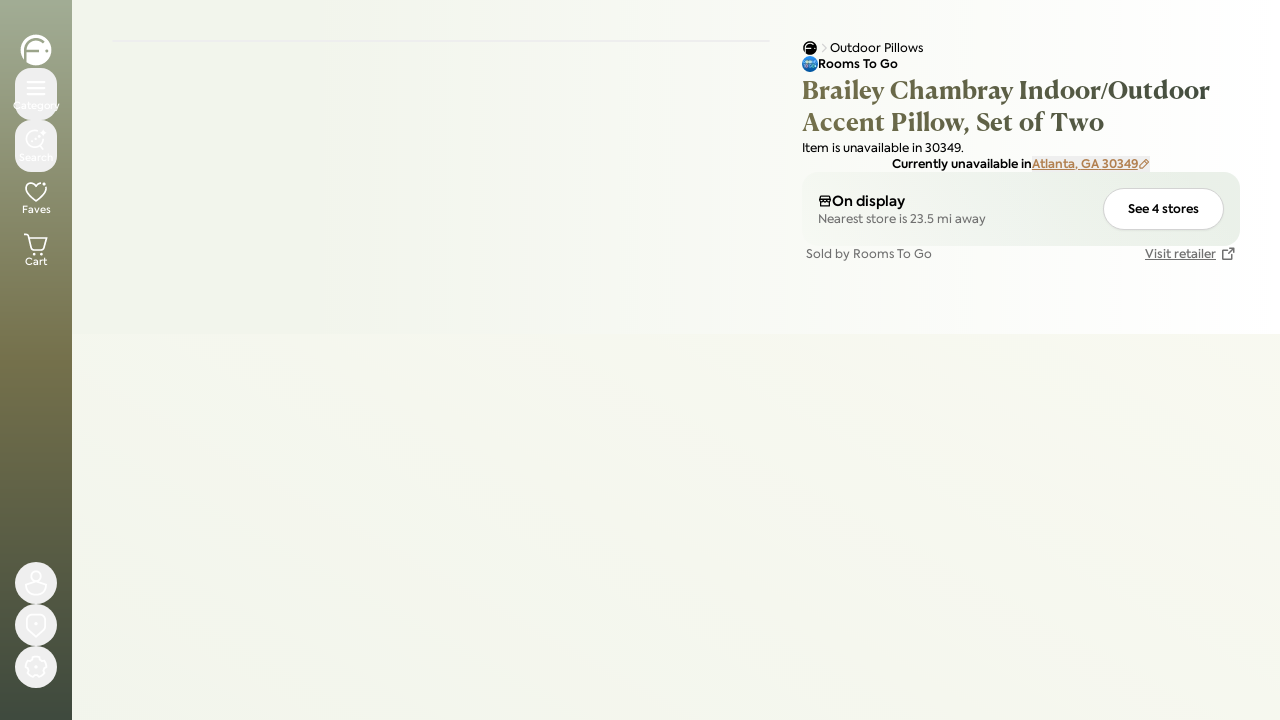

--- FILE ---
content_type: text/html; charset=utf-8
request_url: https://www.furniture.com/shop/brailey-chambray-indooroutdoor-accent-pillow-set-of-two-rooms-to-go-rtg-78916205
body_size: 144336
content:
<!DOCTYPE html><html lang="en"><head><meta charSet="utf-8"/><meta name="viewport" content="width=device-width, initial-scale=1, maximum-scale=5"/><link rel="preload" as="image" imageSrcSet="https://assets.furniture.com/images/RTG_78916205/primary_image/b4c85fe220c58290061fdb5ba558020ce0daef63ddd97e9483a63bdc656381d1/?width=384&amp;quality=50&amp;format=webp 384w, https://assets.furniture.com/images/RTG_78916205/primary_image/b4c85fe220c58290061fdb5ba558020ce0daef63ddd97e9483a63bdc656381d1/?width=640&amp;quality=50&amp;format=webp 640w, https://assets.furniture.com/images/RTG_78916205/primary_image/b4c85fe220c58290061fdb5ba558020ce0daef63ddd97e9483a63bdc656381d1/?width=750&amp;quality=50&amp;format=webp 750w, https://assets.furniture.com/images/RTG_78916205/primary_image/b4c85fe220c58290061fdb5ba558020ce0daef63ddd97e9483a63bdc656381d1/?width=828&amp;quality=50&amp;format=webp 828w, https://assets.furniture.com/images/RTG_78916205/primary_image/b4c85fe220c58290061fdb5ba558020ce0daef63ddd97e9483a63bdc656381d1/?width=1080&amp;quality=50&amp;format=webp 1080w, https://assets.furniture.com/images/RTG_78916205/primary_image/b4c85fe220c58290061fdb5ba558020ce0daef63ddd97e9483a63bdc656381d1/?width=1200&amp;quality=50&amp;format=webp 1200w, https://assets.furniture.com/images/RTG_78916205/primary_image/b4c85fe220c58290061fdb5ba558020ce0daef63ddd97e9483a63bdc656381d1/?width=1920&amp;quality=50&amp;format=webp 1920w, https://assets.furniture.com/images/RTG_78916205/primary_image/b4c85fe220c58290061fdb5ba558020ce0daef63ddd97e9483a63bdc656381d1/?width=2048&amp;quality=50&amp;format=webp 2048w, https://assets.furniture.com/images/RTG_78916205/primary_image/b4c85fe220c58290061fdb5ba558020ce0daef63ddd97e9483a63bdc656381d1/?width=3840&amp;quality=50&amp;format=webp 3840w" imageSizes="(max-width: 768px) 100vw, (max-width: 1200px) 60vw, (max-width: 1920px) 50vw" fetchPriority="high"/><link rel="preload" as="image" imageSrcSet="/_next/image?url=%2Flogos%2Ffdc-logo-invert.svg&amp;w=16&amp;q=75 1x, /_next/image?url=%2Flogos%2Ffdc-logo-invert.svg&amp;w=32&amp;q=75 2x" fetchPriority="high"/><style data-precedence="next" data-href="/_nextDiscovery/_next/static/chunks/5cc7a55f82c562e6.css /_nextDiscovery/_next/static/chunks/f40a767cbb0f839b.css /_nextDiscovery/_next/static/chunks/0fb7be5b1a9206ff.css">@font-face{font-family:Axiforma;src:url(/fonts/axiforma/Axiforma-Thin.otf)format("opentype");font-weight:100;font-style:normal;font-display:swap}@font-face{font-family:Axiforma;src:url(/fonts/axiforma/Axiforma-Light.woff2)format("woff2"),url(/fonts/axiforma/Axiforma-Light.otf)format("opentype");font-weight:300;font-style:normal;font-display:swap}@font-face{font-family:Axiforma;src:url(/fonts/axiforma/Axiforma-Book.otf)format("opentype");font-weight:350;font-style:normal;font-display:swap}@font-face{font-family:Axiforma;src:url(/fonts/axiforma/Axiforma-Regular.woff2)format("woff2"),url(/fonts/axiforma/Axiforma-Regular.otf)format("opentype");font-weight:400;font-style:normal;font-display:swap}@font-face{font-family:Axiforma;src:url(/fonts/axiforma/Axiforma-Medium.woff2)format("woff2"),url(/fonts/axiforma/Axiforma-Medium.otf)format("opentype");font-weight:500;font-style:normal;font-display:swap}@font-face{font-family:Axiforma;src:url(/fonts/axiforma/Axiforma-SemiBold.woff2)format("woff2"),url(/fonts/axiforma/Axiforma-SemiBold.otf)format("opentype");font-weight:600;font-style:normal;font-display:swap}@font-face{font-family:Axiforma;src:url(/fonts/axiforma/Axiforma-Bold.otf)format("opentype");font-weight:700;font-style:normal;font-display:swap}@font-face{font-family:Axiforma;src:url(/fonts/axiforma/Axiforma-ExtraBold.otf)format("opentype");font-weight:800;font-style:normal;font-display:swap}@font-face{font-family:Axiforma;src:url(/fonts/axiforma/Axiforma-Black.otf)format("opentype");font-weight:900;font-style:normal;font-display:swap}@font-face{font-family:Canela Text;src:url(/fonts/canela-text/CanelaText-Thin.otf)format("opentype");font-weight:100;font-style:normal;font-display:swap}@font-face{font-family:Canela Text;src:url(/fonts/canela-text/CanelaText-Light.otf)format("opentype");font-weight:300;font-style:normal;font-display:swap}@font-face{font-family:Canela Text;src:url(/fonts/canela-text/CanelaText-Regular.otf)format("opentype");font-weight:400;font-style:normal;font-display:swap}@font-face{font-family:Canela Text;src:url(/fonts/canela-text/CanelaText-Medium.otf)format("opentype");font-weight:500;font-style:normal;font-display:swap}@font-face{font-family:Canela Text;src:url(/fonts/canela-text/CanelaText-Bold.woff2)format("woff2"),url(/fonts/canela-text/CanelaText-Bold.otf)format("opentype");font-weight:700;font-style:normal;font-display:swap}@font-face{font-family:Canela Text;src:url(/fonts/canela-text/CanelaText-Black.otf)format("opentype");font-weight:900;font-style:normal;font-display:swap}@font-face{font-family:Axiforma;src:url(/fonts/axiforma/Axiforma-ThinItalic.otf)format("opentype");font-weight:100;font-style:italic;font-display:swap}@font-face{font-family:Axiforma;src:url(/fonts/axiforma/Axiforma-LightItalic.otf)format("opentype");font-weight:300;font-style:italic;font-display:swap}@font-face{font-family:Axiforma;src:url(/fonts/axiforma/Axiforma-Italic.otf)format("opentype");font-weight:400;font-style:italic;font-display:swap}@font-face{font-family:Axiforma;src:url(/fonts/axiforma/Axiforma-MediumItalic.otf)format("opentype");font-weight:500;font-style:italic;font-display:swap}@font-face{font-family:Axiforma;src:url(/fonts/axiforma/Axiforma-SemiBoldItalic.otf)format("opentype");font-weight:600;font-style:italic;font-display:swap}@font-face{font-family:Axiforma;src:url(/fonts/axiforma/Axiforma-BoldItalic.otf)format("opentype");font-weight:700;font-style:italic;font-display:swap}@font-face{font-family:Canela Text;src:url(/fonts/canela-text/CanelaText-ThinItalic.otf)format("opentype");font-weight:100;font-style:italic;font-display:swap}@font-face{font-family:Canela Text;src:url(/fonts/canela-text/CanelaText-LightItalic.otf)format("opentype");font-weight:300;font-style:italic;font-display:swap}@font-face{font-family:Canela Text;src:url(/fonts/canela-text/CanelaText-RegularItalic.otf)format("opentype");font-weight:400;font-style:italic;font-display:swap}@font-face{font-family:Canela Text;src:url(/fonts/canela-text/CanelaText-MediumItalic.otf)format("opentype");font-weight:500;font-style:italic;font-display:swap}@font-face{font-family:Canela Text;src:url(/fonts/canela-text/CanelaText-BoldItalic.otf)format("opentype");font-weight:700;font-style:italic;font-display:swap}@font-face{font-family:Canela Text;src:url(/fonts/canela-text/CanelaText-BlackItalic.otf)format("opentype");font-weight:900;font-style:italic;font-display:swap}
*,:before,:after,::backdrop{--tw-border-spacing-x:0;--tw-border-spacing-y:0;--tw-translate-x:0;--tw-translate-y:0;--tw-rotate:0;--tw-skew-x:0;--tw-skew-y:0;--tw-scale-x:1;--tw-scale-y:1;--tw-pan-x: ;--tw-pan-y: ;--tw-pinch-zoom: ;--tw-scroll-snap-strictness:proximity;--tw-gradient-from-position: ;--tw-gradient-via-position: ;--tw-gradient-to-position: ;--tw-ordinal: ;--tw-slashed-zero: ;--tw-numeric-figure: ;--tw-numeric-spacing: ;--tw-numeric-fraction: ;--tw-ring-inset: ;--tw-ring-offset-width:0px;--tw-ring-offset-color:#fff;--tw-ring-color:#3b82f680;--tw-ring-offset-shadow:0 0 #0000;--tw-ring-shadow:0 0 #0000;--tw-shadow:0 0 #0000;--tw-shadow-colored:0 0 #0000;--tw-blur: ;--tw-brightness: ;--tw-contrast: ;--tw-grayscale: ;--tw-hue-rotate: ;--tw-invert: ;--tw-saturate: ;--tw-sepia: ;--tw-drop-shadow: ;--tw-backdrop-blur: ;--tw-backdrop-brightness: ;--tw-backdrop-contrast: ;--tw-backdrop-grayscale: ;--tw-backdrop-hue-rotate: ;--tw-backdrop-invert: ;--tw-backdrop-opacity: ;--tw-backdrop-saturate: ;--tw-backdrop-sepia: ;--tw-contain-size: ;--tw-contain-layout: ;--tw-contain-paint: ;--tw-contain-style: }*,:before,:after{box-sizing:border-box;border-style:solid;border-width:0;border-color:rgb(var(--color-gray-200)/1)}:before,:after{--tw-content:""}html,:host{-webkit-text-size-adjust:100%;tab-size:4;line-height:1.5;font-family:var(--font-sans);font-feature-settings:normal;font-variation-settings:normal;-webkit-tap-highlight-color:transparent}body{line-height:inherit;margin:0}hr{height:0;color:inherit;border-top-width:1px}abbr:where([title]){-webkit-text-decoration:underline dotted;text-decoration:underline dotted}h1,h2,h3,h4,h5,h6{font-size:inherit;font-weight:inherit}a{color:inherit;-webkit-text-decoration:inherit;text-decoration:inherit}b,strong{font-weight:bolder}code,kbd,samp,pre{font-family:var(--font-mono);font-feature-settings:normal;font-variation-settings:normal;font-size:1em}small{font-size:80%}sub,sup{vertical-align:baseline;font-size:75%;line-height:0;position:relative}sub{bottom:-.25em}sup{top:-.5em}table{text-indent:0;border-color:inherit;border-collapse:collapse}button,input,optgroup,select,textarea{font-feature-settings:inherit;font-variation-settings:inherit;font-family:inherit;font-size:100%;font-weight:inherit;line-height:inherit;letter-spacing:inherit;color:inherit;margin:0;padding:0}button,select{text-transform:none}button,input:where([type=button]),input:where([type=reset]),input:where([type=submit]){-webkit-appearance:button;background-color:#0000;background-image:none}:-moz-focusring{outline:auto}:-moz-ui-invalid{box-shadow:none}progress{vertical-align:baseline}::-webkit-inner-spin-button{height:auto}::-webkit-outer-spin-button{height:auto}[type=search]{-webkit-appearance:textfield;outline-offset:-2px}::-webkit-search-decoration{-webkit-appearance:none}::-webkit-file-upload-button{-webkit-appearance:button;font:inherit}summary{display:list-item}blockquote,dl,dd,h1,h2,h3,h4,h5,h6,hr,figure,p,pre{margin:0}fieldset{margin:0;padding:0}legend{padding:0}ol,ul,menu{margin:0;padding:0;list-style:none}dialog{padding:0}textarea{resize:vertical}input::-moz-placeholder{opacity:1;color:rgb(var(--color-gray-400)/1)}textarea::-moz-placeholder{opacity:1;color:rgb(var(--color-gray-400)/1)}input::placeholder,textarea::placeholder{opacity:1;color:rgb(var(--color-gray-400)/1)}button,[role=button]{cursor:pointer}:disabled{cursor:default}img,svg,video,canvas,audio,iframe,embed,object{vertical-align:middle;display:block}img,video{max-width:100%;height:auto}[hidden]:where(:not([hidden=until-found])){display:none}.\!container{width:100%!important}.container{width:100%}@media (min-width:640px){.\!container{max-width:640px!important}.container{max-width:640px}}@media (min-width:768px){.\!container{max-width:768px!important}.container{max-width:768px}}@media (min-width:1024px){.\!container{max-width:1024px!important}.container{max-width:1024px}}@media (min-width:1280px){.\!container{max-width:1280px!important}.container{max-width:1280px}}@media (min-width:1536px){.\!container{max-width:1536px!important}.container{max-width:1536px}}.sr-only{clip:rect(0,0,0,0);white-space:nowrap;border-width:0;width:1px;height:1px;margin:-1px;padding:0;position:absolute;overflow:hidden}.pointer-events-none{pointer-events:none}.pointer-events-auto{pointer-events:auto}.visible{visibility:visible}.invisible{visibility:hidden}.static{position:static}.fixed{position:fixed}.absolute{position:absolute}.relative{position:relative}.sticky{position:sticky}.inset-0{inset:0}.inset-2{inset:.5rem}.inset-4{inset:1rem}.inset-\[2px\]{inset:2px}.inset-x-0{left:0;right:0}.inset-x-4{left:1rem;right:1rem}.inset-y-0{top:0;bottom:0}.\!-top-3{top:-.75rem!important}.\!left-1\/2{left:50%!important}.\!left-10{left:2.5rem!important}.\!left-auto{left:auto!important}.\!right-10{right:2.5rem!important}.-bottom-1{bottom:-.25rem}.-right-2{right:-.5rem}.-top-1{top:-.25rem}.-top-12{top:-3rem}.-top-2{top:-.5rem}.-top-4{top:-1rem}.bottom-0{bottom:0}.bottom-1{bottom:.25rem}.bottom-1\.5{bottom:.375rem}.bottom-2{bottom:.5rem}.bottom-3{bottom:.75rem}.bottom-4{bottom:1rem}.bottom-\[100px\]{bottom:100px}.bottom-\[50px\]{bottom:50px}.bottom-\[54px\]{bottom:54px}.bottom-\[70px\]{bottom:70px}.left-0{left:0}.left-1\/2{left:50%}.left-10{left:2.5rem}.left-18{left:var(--spacing-18)}.left-2{left:.5rem}.left-3{left:.75rem}.left-4{left:1rem}.left-6{left:1.5rem}.left-\[10px\]{left:10px}.right-0{right:0}.right-1{right:.25rem}.right-1\.5{right:.375rem}.right-10{right:2.5rem}.right-2{right:.5rem}.right-3{right:.75rem}.right-4{right:1rem}.right-6{right:1.5rem}.right-\[16px\]{right:16px}.top-0{top:0}.top-1{top:.25rem}.top-1\.5{top:.375rem}.top-1\/2{top:50%}.top-10{top:2.5rem}.top-2{top:.5rem}.top-3{top:.75rem}.top-4{top:1rem}.top-6{top:1.5rem}.top-\[10px\]{top:10px}.top-\[34px\]{top:34px}.top-\[36px\]{top:36px}.top-\[calc\(100\%\+8px\)\]{top:calc(100% + 8px)}.top-full{top:100%}.isolate{isolation:isolate}.z-0{z-index:0}.z-10{z-index:10}.z-100{z-index:var(--z-100)}.z-20{z-index:20}.z-30{z-index:30}.z-40{z-index:40}.z-50{z-index:50}.z-99{z-index:var(--z-99)}.z-\[100000\]{z-index:100000}.z-\[100001\]{z-index:100001}.z-\[100\]{z-index:100}.z-\[46\]{z-index:46}.z-\[55\]{z-index:55}.z-\[60\]{z-index:60}.z-\[70\]{z-index:70}.z-\[80\]{z-index:80}.z-\[99999\]{z-index:99999}.z-\[99\]{z-index:99}.z-legacy-modal{z-index:var(--z-legacy-modal)}.z-legacy-modal-content{z-index:var(--z-legacy-modal-content)}.z-modal-backdrop{z-index:var(--z-modal-backdrop)}.z-modal-stack{z-index:var(--z-modal-stack)}.z-top{z-index:var(--z-top)}.order-1{order:1}.order-2{order:2}.order-first{order:-9999}.col-span-1{grid-column:span 1/span 1}.col-span-2{grid-column:span 2/span 2}.m-0{margin:0}.-mx-2{margin-left:-.5rem;margin-right:-.5rem}.mx-1{margin-left:.25rem;margin-right:.25rem}.mx-2{margin-left:.5rem;margin-right:.5rem}.mx-6{margin-left:1.5rem;margin-right:1.5rem}.mx-auto{margin-left:auto;margin-right:auto}.my-10{margin-top:2.5rem;margin-bottom:2.5rem}.my-2{margin-top:.5rem;margin-bottom:.5rem}.my-3{margin-top:.75rem;margin-bottom:.75rem}.my-8{margin-top:2rem;margin-bottom:2rem}.-mb-0\.5{margin-bottom:-.125rem}.-mb-4{margin-bottom:-1rem}.-mb-4\.5{margin-bottom:-1.125rem}.-mb-\[calc\(100\%_-_40px\)\]{margin-bottom:calc(-100% + 40px)}.-ml-1\.5{margin-left:-.375rem}.-ml-2{margin-left:-.5rem}.-mt-0\.5{margin-top:-.125rem}.-mt-1{margin-top:-.25rem}.-mt-10{margin-top:-2.5rem}.-mt-2{margin-top:-.5rem}.mb-0\.5{margin-bottom:.125rem}.mb-1{margin-bottom:.25rem}.mb-10{margin-bottom:2.5rem}.mb-12{margin-bottom:3rem}.mb-16{margin-bottom:4rem}.mb-2{margin-bottom:.5rem}.mb-3{margin-bottom:.75rem}.mb-4{margin-bottom:1rem}.mb-5{margin-bottom:1.25rem}.mb-6{margin-bottom:1.5rem}.mb-8{margin-bottom:2rem}.mb-9{margin-bottom:2.25rem}.ml-0\.5{margin-left:.125rem}.ml-1{margin-left:.25rem}.ml-1\.5{margin-left:.375rem}.ml-2{margin-left:.5rem}.ml-4{margin-left:1rem}.ml-8{margin-left:2rem}.ml-\[-8px\]{margin-left:-8px}.ml-auto{margin-left:auto}.mr-1{margin-right:.25rem}.mr-1\.5{margin-right:.375rem}.mr-2{margin-right:.5rem}.mr-auto{margin-right:auto}.mt-0{margin-top:0}.mt-0\.5{margin-top:.125rem}.mt-1{margin-top:.25rem}.mt-10{margin-top:2.5rem}.mt-12{margin-top:3rem}.mt-14{margin-top:3.5rem}.mt-2{margin-top:.5rem}.mt-2\.5{margin-top:.625rem}.mt-3{margin-top:.75rem}.mt-4{margin-top:1rem}.mt-6{margin-top:1.5rem}.mt-8{margin-top:2rem}.mt-auto{margin-top:auto}.box-border{box-sizing:border-box}.line-clamp-1{-webkit-line-clamp:1;-webkit-box-orient:vertical;display:-webkit-box;overflow:hidden}.line-clamp-10{-webkit-line-clamp:10;-webkit-box-orient:vertical;display:-webkit-box;overflow:hidden}.line-clamp-2{-webkit-line-clamp:2;-webkit-box-orient:vertical;display:-webkit-box;overflow:hidden}.line-clamp-3{-webkit-line-clamp:3;-webkit-box-orient:vertical;display:-webkit-box;overflow:hidden}.line-clamp-4{-webkit-line-clamp:4;-webkit-box-orient:vertical;display:-webkit-box;overflow:hidden}.line-clamp-5{-webkit-line-clamp:5;-webkit-box-orient:vertical;display:-webkit-box;overflow:hidden}.block{display:block}.inline-block{display:inline-block}.inline{display:inline}.flex{display:flex}.inline-flex{display:inline-flex}.table{display:table}.grid{display:grid}.contents{display:contents}.hidden{display:none}.aspect-4\/3{aspect-ratio:4/3}.aspect-\[1\.33\]{aspect-ratio:1.33}.aspect-\[2\.5\]{aspect-ratio:2.5}.aspect-\[3\/4\]{aspect-ratio:3/4}.aspect-\[4\/3\]{aspect-ratio:4/3}.aspect-square{aspect-ratio:1}.aspect-video{aspect-ratio:16/9}.size-1{width:.25rem;height:.25rem}.size-10{width:2.5rem;height:2.5rem}.size-12{width:3rem;height:3rem}.size-14{width:3.5rem;height:3.5rem}.size-16{width:4rem;height:4rem}.size-2{width:.5rem;height:.5rem}.size-2\.5{width:.625rem;height:.625rem}.size-20{width:5rem;height:5rem}.size-24{width:6rem;height:6rem}.size-3{width:.75rem;height:.75rem}.size-3\/4{width:75%;height:75%}.size-4{width:1rem;height:1rem}.size-4\.5{width:1.125rem;height:1.125rem}.size-5{width:1.25rem;height:1.25rem}.size-6{width:1.5rem;height:1.5rem}.size-8{width:2rem;height:2rem}.size-9{width:2.25rem;height:2.25rem}.size-\[14px\]{width:14px;height:14px}.size-\[200px\]{width:200px;height:200px}.size-\[32px\]{width:32px;height:32px}.size-\[42px\]{width:42px;height:42px}.size-full{width:100%;height:100%}.\!h-6{height:1.5rem!important}.\!h-7{height:1.75rem!important}.h-0\.5{height:.125rem}.h-1{height:.25rem}.h-1\.5{height:.375rem}.h-10{height:2.5rem}.h-11{height:2.75rem}.h-12{height:3rem}.h-14{height:3.5rem}.h-16{height:4rem}.h-2{height:.5rem}.h-2\.5{height:.625rem}.h-20{height:5rem}.h-24{height:6rem}.h-3{height:.75rem}.h-3\.5{height:.875rem}.h-32{height:8rem}.h-4{height:1rem}.h-44{height:11rem}.h-5{height:1.25rem}.h-6{height:1.5rem}.h-64{height:16rem}.h-7{height:1.75rem}.h-72{height:18rem}.h-8{height:2rem}.h-80{height:20rem}.h-9{height:2.25rem}.h-96{height:24rem}.h-\[114px\]{height:114px}.h-\[18px\]{height:18px}.h-\[200px\]{height:200px}.h-\[204px\]{height:204px}.h-\[28px\]{height:28px}.h-\[32px\]{height:32px}.h-\[400px\]{height:400px}.h-\[52px\]{height:52px}.h-\[60px\]{height:60px}.h-\[70px\]{height:70px}.h-\[80px\]{height:80px}.h-\[85vh\]{height:85vh}.h-\[94px\]{height:94px}.h-\[9px\]{height:9px}.h-\[calc-size\(min-content\,size\)\]{height:calc-size(-moz-min-content,size);height:calc-size(min-content,size)}.h-auto{height:auto}.h-fit{height:fit-content}.h-full{height:100%}.h-px{height:1px}.h-screen{height:100vh}.max-h-0{max-height:0}.max-h-144{max-height:36rem}.max-h-44{max-height:11rem}.max-h-60{max-height:15rem}.max-h-80{max-height:20rem}.max-h-96{max-height:24rem}.max-h-\[1000px\]{max-height:1000px}.max-h-\[2000px\]{max-height:2000px}.max-h-\[226px\]{max-height:226px}.max-h-\[230px\]{max-height:230px}.max-h-\[650px\]{max-height:650px}.max-h-\[80vh\]{max-height:80vh}.max-h-\[85vh\]{max-height:85vh}.max-h-\[calc\(98dvh-env\(safe-area-inset-bottom\,0px\)\)\]{max-height:calc(98dvh - env(safe-area-inset-bottom,0px))}.max-h-full{max-height:100%}.max-h-silo-tile-mobile{max-height:200px}.min-h-0{min-height:0}.min-h-10{min-height:2.5rem}.min-h-11{min-height:2.75rem}.min-h-12{min-height:3rem}.min-h-14{min-height:3.5rem}.min-h-44{min-height:11rem}.min-h-8{min-height:2rem}.min-h-9{min-height:2.25rem}.min-h-\[200px\]{min-height:200px}.min-h-\[50vh\]{min-height:50vh}.min-h-\[600px\]{min-height:600px}.min-h-\[850px\]{min-height:850px}.min-h-\[90px\]{min-height:90px}.min-h-full{min-height:100%}.min-h-screen{min-height:100vh}.min-h-silo-tile-mobile{min-height:110px}.\!w-6{width:1.5rem!important}.\!w-7{width:1.75rem!important}.w-1{width:.25rem}.w-1\.5{width:.375rem}.w-1\/2{width:50%}.w-1\/3{width:33.3333%}.w-1\/4{width:25%}.w-10{width:2.5rem}.w-11{width:2.75rem}.w-12{width:3rem}.w-14{width:3.5rem}.w-16{width:4rem}.w-18{width:var(--spacing-18)}.w-2{width:.5rem}.w-2\.5{width:.625rem}.w-2\/4{width:50%}.w-2\/5{width:40%}.w-20{width:5rem}.w-24{width:6rem}.w-28{width:7rem}.w-3{width:.75rem}.w-3\/5{width:60%}.w-32{width:8rem}.w-36{width:9rem}.w-4{width:1rem}.w-4\/5{width:80%}.w-40{width:10rem}.w-5{width:1.25rem}.w-6{width:1.5rem}.w-60{width:15rem}.w-68{width:17rem}.w-7{width:1.75rem}.w-8{width:2rem}.w-9{width:2.25rem}.w-96{width:24rem}.w-\[129px\]{width:129px}.w-\[137px\]{width:137px}.w-\[140px\]{width:140px}.w-\[240px\]{width:240px}.w-\[250px\]{width:250px}.w-\[30\%\]{width:30%}.w-\[42px\]{width:42px}.w-\[44px\]{width:44px}.w-\[45\%\]{width:45%}.w-\[480px\]{width:480px}.w-\[52px\]{width:52px}.w-\[60px\]{width:60px}.w-\[70\%\]{width:70%}.w-\[736px\]{width:736px}.w-\[76px\]{width:76px}.w-\[94px\]{width:94px}.w-\[calc\(112px\+2ch\)\]{width:calc(112px + 2ch)}.w-\[calc\(33\.33\%_-_4px\)\]{width:calc(33.33% - 4px)}.w-\[calc\(72px\+2ch\)\]{width:calc(72px + 2ch)}.w-\[calc\(80px\+2ch\)\]{width:calc(80px + 2ch)}.w-auto{width:auto}.w-fit{width:fit-content}.w-full{width:100%}.w-max{width:max-content}.w-px{width:1px}.w-screen{width:100vw}.min-w-0{min-width:0}.min-w-12{min-width:3rem}.min-w-20{min-width:5rem}.min-w-32{min-width:8rem}.min-w-48{min-width:12rem}.min-w-8{min-width:2rem}.min-w-\[18px\]{min-width:18px}.min-w-\[2ch\]{min-width:2ch}.min-w-\[45\%\]{min-width:45%}.min-w-max{min-width:max-content}.max-w-28{max-width:7rem}.max-w-2xl{max-width:42rem}.max-w-3xl{max-width:48rem}.max-w-44{max-width:11rem}.max-w-4xl{max-width:56rem}.max-w-52{max-width:13rem}.max-w-5xl{max-width:64rem}.max-w-60{max-width:15rem}.max-w-6xl{max-width:72rem}.max-w-7xl{max-width:80rem}.max-w-\[100\%\]{max-width:100%}.max-w-\[1000px\]{max-width:1000px}.max-w-\[150px\]{max-width:150px}.max-w-\[200\%\]{max-width:200%}.max-w-\[300px\]{max-width:300px}.max-w-\[480px\]{max-width:480px}.max-w-\[550px\]{max-width:550px}.max-w-full{max-width:100%}.max-w-lg{max-width:32rem}.max-w-max{max-width:max-content}.max-w-md{max-width:28rem}.max-w-screen-2xl{max-width:1536px}.max-w-sm{max-width:24rem}.max-w-xl{max-width:36rem}.flex-1{flex:1}.flex-\[0_0_100\%\]{flex:0 0 100%}.flex-none{flex:none}.flex-shrink-0{flex-shrink:0}.shrink{flex-shrink:1}.shrink-0{flex-shrink:0}.flex-grow{flex-grow:1}.flex-grow-0{flex-grow:0}.grow{flex-grow:1}.grow-0{flex-grow:0}.basis-1\/2{flex-basis:50%}.basis-1\/3{flex-basis:33.3333%}.basis-20{flex-basis:5rem}.basis-3\/4{flex-basis:75%}.basis-32{flex-basis:8rem}.basis-44{flex-basis:11rem}.basis-96{flex-basis:24rem}.basis-\[50px\]{flex-basis:50px}.basis-\[95\%\]{flex-basis:95%}.basis-full{flex-basis:100%}.origin-top{transform-origin:top}.\!-translate-x-1\/2{--tw-translate-x:-50%!important;transform:translate(var(--tw-translate-x),var(--tw-translate-y))rotate(var(--tw-rotate))skewX(var(--tw-skew-x))skewY(var(--tw-skew-y))scaleX(var(--tw-scale-x))scaleY(var(--tw-scale-y))!important}.-translate-x-1\/2{--tw-translate-x:-50%;transform:translate(var(--tw-translate-x),var(--tw-translate-y))rotate(var(--tw-rotate))skewX(var(--tw-skew-x))skewY(var(--tw-skew-y))scaleX(var(--tw-scale-x))scaleY(var(--tw-scale-y))}.-translate-x-2{--tw-translate-x:-.5rem;transform:translate(var(--tw-translate-x),var(--tw-translate-y))rotate(var(--tw-rotate))skewX(var(--tw-skew-x))skewY(var(--tw-skew-y))scaleX(var(--tw-scale-x))scaleY(var(--tw-scale-y))}.-translate-y-1\/2{--tw-translate-y:-50%;transform:translate(var(--tw-translate-x),var(--tw-translate-y))rotate(var(--tw-rotate))skewX(var(--tw-skew-x))skewY(var(--tw-skew-y))scaleX(var(--tw-scale-x))scaleY(var(--tw-scale-y))}.-translate-y-\[calc\(100\%_-_80px\)\]{--tw-translate-y:calc(calc(100% - 80px)*-1);transform:translate(var(--tw-translate-x),var(--tw-translate-y))rotate(var(--tw-rotate))skewX(var(--tw-skew-x))skewY(var(--tw-skew-y))scaleX(var(--tw-scale-x))scaleY(var(--tw-scale-y))}.-translate-y-full{--tw-translate-y:-100%;transform:translate(var(--tw-translate-x),var(--tw-translate-y))rotate(var(--tw-rotate))skewX(var(--tw-skew-x))skewY(var(--tw-skew-y))scaleX(var(--tw-scale-x))scaleY(var(--tw-scale-y))}.translate-x-0{--tw-translate-x:0px;transform:translate(var(--tw-translate-x),var(--tw-translate-y))rotate(var(--tw-rotate))skewX(var(--tw-skew-x))skewY(var(--tw-skew-y))scaleX(var(--tw-scale-x))scaleY(var(--tw-scale-y))}.translate-x-0\.5{--tw-translate-x:.125rem;transform:translate(var(--tw-translate-x),var(--tw-translate-y))rotate(var(--tw-rotate))skewX(var(--tw-skew-x))skewY(var(--tw-skew-y))scaleX(var(--tw-scale-x))scaleY(var(--tw-scale-y))}.translate-x-1\/2{--tw-translate-x:50%;transform:translate(var(--tw-translate-x),var(--tw-translate-y))rotate(var(--tw-rotate))skewX(var(--tw-skew-x))skewY(var(--tw-skew-y))scaleX(var(--tw-scale-x))scaleY(var(--tw-scale-y))}.translate-x-2{--tw-translate-x:.5rem;transform:translate(var(--tw-translate-x),var(--tw-translate-y))rotate(var(--tw-rotate))skewX(var(--tw-skew-x))skewY(var(--tw-skew-y))scaleX(var(--tw-scale-x))scaleY(var(--tw-scale-y))}.translate-x-toggle-on{--tw-translate-x:1.875rem;transform:translate(var(--tw-translate-x),var(--tw-translate-y))rotate(var(--tw-rotate))skewX(var(--tw-skew-x))skewY(var(--tw-skew-y))scaleX(var(--tw-scale-x))scaleY(var(--tw-scale-y))}.translate-y-0{--tw-translate-y:0px;transform:translate(var(--tw-translate-x),var(--tw-translate-y))rotate(var(--tw-rotate))skewX(var(--tw-skew-x))skewY(var(--tw-skew-y))scaleX(var(--tw-scale-x))scaleY(var(--tw-scale-y))}.translate-y-\[-1\.5px\]{--tw-translate-y:-1.5px;transform:translate(var(--tw-translate-x),var(--tw-translate-y))rotate(var(--tw-rotate))skewX(var(--tw-skew-x))skewY(var(--tw-skew-y))scaleX(var(--tw-scale-x))scaleY(var(--tw-scale-y))}.translate-y-\[-120\%\]{--tw-translate-y:-120%;transform:translate(var(--tw-translate-x),var(--tw-translate-y))rotate(var(--tw-rotate))skewX(var(--tw-skew-x))skewY(var(--tw-skew-y))scaleX(var(--tw-scale-x))scaleY(var(--tw-scale-y))}.translate-y-full{--tw-translate-y:100%;transform:translate(var(--tw-translate-x),var(--tw-translate-y))rotate(var(--tw-rotate))skewX(var(--tw-skew-x))skewY(var(--tw-skew-y))scaleX(var(--tw-scale-x))scaleY(var(--tw-scale-y))}.rotate-180{--tw-rotate:180deg;transform:translate(var(--tw-translate-x),var(--tw-translate-y))rotate(var(--tw-rotate))skewX(var(--tw-skew-x))skewY(var(--tw-skew-y))scaleX(var(--tw-scale-x))scaleY(var(--tw-scale-y))}.rotate-45{--tw-rotate:45deg;transform:translate(var(--tw-translate-x),var(--tw-translate-y))rotate(var(--tw-rotate))skewX(var(--tw-skew-x))skewY(var(--tw-skew-y))scaleX(var(--tw-scale-x))scaleY(var(--tw-scale-y))}.rotate-90{--tw-rotate:90deg;transform:translate(var(--tw-translate-x),var(--tw-translate-y))rotate(var(--tw-rotate))skewX(var(--tw-skew-x))skewY(var(--tw-skew-y))scaleX(var(--tw-scale-x))scaleY(var(--tw-scale-y))}.scale-95{--tw-scale-x:.95;--tw-scale-y:.95;transform:translate(var(--tw-translate-x),var(--tw-translate-y))rotate(var(--tw-rotate))skewX(var(--tw-skew-x))skewY(var(--tw-skew-y))scaleX(var(--tw-scale-x))scaleY(var(--tw-scale-y))}.transform{transform:translate(var(--tw-translate-x),var(--tw-translate-y))rotate(var(--tw-rotate))skewX(var(--tw-skew-x))skewY(var(--tw-skew-y))scaleX(var(--tw-scale-x))scaleY(var(--tw-scale-y))}@keyframes pulse{50%{opacity:.5}}.animate-pulse{animation:2s cubic-bezier(.4,0,.6,1) infinite pulse}@keyframes spin{to{transform:rotate(360deg)}}.animate-spin{animation:1s linear infinite spin}.cursor-grab{cursor:grab}.cursor-not-allowed{cursor:not-allowed}.cursor-pointer{cursor:pointer}.cursor-text{cursor:text}.cursor-wait{cursor:wait}.touch-pan-y{--tw-pan-y:pan-y;touch-action:var(--tw-pan-x)var(--tw-pan-y)var(--tw-pinch-zoom)}.select-none{-webkit-user-select:none;user-select:none}.resize-none{resize:none}.resize{resize:both}.scroll-mt-40{scroll-margin-top:10rem}.list-inside{list-style-position:inside}.list-disc{list-style-type:disc}.auto-rows-auto{grid-auto-rows:auto}.grid-cols-1{grid-template-columns:repeat(1,minmax(0,1fr))}.grid-cols-2{grid-template-columns:repeat(2,minmax(0,1fr))}.grid-cols-3{grid-template-columns:repeat(3,minmax(0,1fr))}.grid-cols-4{grid-template-columns:repeat(4,minmax(0,1fr))}.grid-cols-5{grid-template-columns:repeat(5,minmax(0,1fr))}.grid-cols-6{grid-template-columns:repeat(6,minmax(0,1fr))}.grid-cols-7{grid-template-columns:repeat(7,minmax(0,1fr))}.grid-cols-\[repeat\(2\,1fr\)\]{grid-template-columns:repeat(2,1fr)}.grid-cols-\[repeat\(3\,1fr\)\]{grid-template-columns:repeat(3,1fr)}.grid-cols-\[repeat\(4\,1fr\)\]{grid-template-columns:repeat(4,1fr)}.grid-cols-\[repeat\(6\,1fr\)\]{grid-template-columns:repeat(6,1fr)}.grid-cols-\[repeat\(auto-fill\,minmax\(180px\,1fr\)\)\]{grid-template-columns:repeat(auto-fill,minmax(180px,1fr))}.grid-rows-2{grid-template-rows:repeat(2,minmax(0,1fr))}.flex-row{flex-direction:row}.flex-col{flex-direction:column}.flex-wrap{flex-wrap:wrap}.place-content-center{place-content:center}.place-items-center{place-items:center}.content-center{align-content:center}.items-start{align-items:flex-start}.items-end{align-items:flex-end}.items-center{align-items:center}.items-baseline{align-items:baseline}.justify-start{justify-content:flex-start}.justify-end{justify-content:flex-end}.justify-center{justify-content:center}.justify-between{justify-content:space-between}.justify-evenly{justify-content:space-evenly}.justify-items-center{justify-items:center}.gap-0{gap:0}.gap-0\.5{gap:.125rem}.gap-1{gap:.25rem}.gap-1\.5{gap:.375rem}.gap-10{gap:2.5rem}.gap-12{gap:3rem}.gap-16{gap:4rem}.gap-2{gap:.5rem}.gap-2\.5{gap:.625rem}.gap-20{gap:5rem}.gap-3{gap:.75rem}.gap-4{gap:1rem}.gap-5{gap:1.25rem}.gap-6{gap:1.5rem}.gap-7{gap:1.75rem}.gap-8{gap:2rem}.gap-9{gap:2.25rem}.gap-\[10px\]{gap:10px}.gap-\[min\(40px\,3vw\)\]{gap:min(40px,3vw)}.gap-x-2{-moz-column-gap:.5rem;column-gap:.5rem}.gap-y-4{row-gap:1rem}.gap-y-5{row-gap:1.25rem}.gap-y-6{row-gap:1.5rem}.space-y-0>:not([hidden])~:not([hidden]){--tw-space-y-reverse:0;margin-top:calc(0px*calc(1 - var(--tw-space-y-reverse)));margin-bottom:calc(0px*var(--tw-space-y-reverse))}.space-y-0\.5>:not([hidden])~:not([hidden]){--tw-space-y-reverse:0;margin-top:calc(.125rem*calc(1 - var(--tw-space-y-reverse)));margin-bottom:calc(.125rem*var(--tw-space-y-reverse))}.space-y-1\.5>:not([hidden])~:not([hidden]){--tw-space-y-reverse:0;margin-top:calc(.375rem*calc(1 - var(--tw-space-y-reverse)));margin-bottom:calc(.375rem*var(--tw-space-y-reverse))}.space-y-2>:not([hidden])~:not([hidden]){--tw-space-y-reverse:0;margin-top:calc(.5rem*calc(1 - var(--tw-space-y-reverse)));margin-bottom:calc(.5rem*var(--tw-space-y-reverse))}.space-y-3>:not([hidden])~:not([hidden]){--tw-space-y-reverse:0;margin-top:calc(.75rem*calc(1 - var(--tw-space-y-reverse)));margin-bottom:calc(.75rem*var(--tw-space-y-reverse))}.space-y-4>:not([hidden])~:not([hidden]){--tw-space-y-reverse:0;margin-top:calc(1rem*calc(1 - var(--tw-space-y-reverse)));margin-bottom:calc(1rem*var(--tw-space-y-reverse))}.space-y-6>:not([hidden])~:not([hidden]){--tw-space-y-reverse:0;margin-top:calc(1.5rem*calc(1 - var(--tw-space-y-reverse)));margin-bottom:calc(1.5rem*var(--tw-space-y-reverse))}.divide-y>:not([hidden])~:not([hidden]){--tw-divide-y-reverse:0;border-top-width:calc(1px*calc(1 - var(--tw-divide-y-reverse)));border-bottom-width:calc(1px*var(--tw-divide-y-reverse))}.divide-gray-200>:not([hidden])~:not([hidden]){--tw-divide-opacity:1;border-color:rgb(var(--color-gray-200)/var(--tw-divide-opacity,1))}.place-self-end{place-self:end}.place-self-center{place-self:center}.self-start{align-self:flex-start}.self-center{align-self:center}.self-stretch{align-self:stretch}.overflow-auto{overflow:auto}.overflow-hidden{overflow:hidden}.overflow-visible{overflow:visible}.overflow-scroll{overflow:scroll}.overflow-x-auto{overflow-x:auto}.overflow-y-auto{overflow-y:auto}.overflow-x-hidden{overflow-x:hidden}.overflow-y-hidden{overflow-y:hidden}.overflow-x-visible{overflow-x:visible}.overflow-x-scroll{overflow-x:scroll}.overflow-y-scroll{overflow-y:scroll}.truncate{text-overflow:ellipsis;white-space:nowrap;overflow:hidden}.text-ellipsis{text-overflow:ellipsis}.whitespace-nowrap{white-space:nowrap}.whitespace-pre-line{white-space:pre-line}.whitespace-pre-wrap{white-space:pre-wrap}.text-wrap{text-wrap:wrap}.text-nowrap{text-wrap:nowrap}.break-all{word-break:break-all}.\!rounded-4xl{border-radius:2rem!important}.\!rounded-xl{border-radius:.75rem!important}.rounded{border-radius:.25rem}.rounded-2xl{border-radius:1rem}.rounded-3xl{border-radius:1.5rem}.rounded-4xl{border-radius:2rem}.rounded-\[24px\]{border-radius:24px}.rounded-\[2px\]{border-radius:2px}.rounded-full{border-radius:9999px}.rounded-lg{border-radius:.5rem}.rounded-md{border-radius:.375rem}.rounded-sm{border-radius:.125rem}.rounded-xl{border-radius:.75rem}.\!rounded-b-none{border-bottom-right-radius:0!important;border-bottom-left-radius:0!important}.rounded-b-2xl{border-bottom-right-radius:1rem;border-bottom-left-radius:1rem}.rounded-b-\[32px\]{border-bottom-right-radius:32px;border-bottom-left-radius:32px}.rounded-l-3xl{border-top-left-radius:1.5rem;border-bottom-left-radius:1.5rem}.rounded-l-full{border-top-left-radius:9999px;border-bottom-left-radius:9999px}.rounded-r-full{border-top-right-radius:9999px;border-bottom-right-radius:9999px}.rounded-t-2xl{border-top-left-radius:1rem;border-top-right-radius:1rem}.rounded-t-3xl{border-top-left-radius:1.5rem;border-top-right-radius:1.5rem}.rounded-t-4xl{border-top-left-radius:2rem;border-top-right-radius:2rem}.rounded-t-\[1px\]{border-top-left-radius:1px;border-top-right-radius:1px}.rounded-t-xl{border-top-left-radius:.75rem;border-top-right-radius:.75rem}.\!rounded-br-md{border-bottom-right-radius:.375rem!important}.rounded-tl-5xl{border-top-left-radius:2.5rem}.\!border{border-width:1px!important}.\!border-0{border-width:0!important}.border{border-width:1px}.border-0{border-width:0}.border-2{border-width:2px}.border-4{border-width:4px}.border-x{border-left-width:1px;border-right-width:1px}.border-y{border-top-width:1px;border-bottom-width:1px}.border-b{border-bottom-width:1px}.border-b-0{border-bottom-width:0}.border-l{border-left-width:1px}.border-r{border-right-width:1px}.border-r-2{border-right-width:2px}.border-t{border-top-width:1px}.border-t-2{border-top-width:2px}.border-dashed{border-style:dashed}.border-none{border-style:none}.\!border-go-ben-600{border-color:var(--color-go-ben-600)!important}.\!border-gray-200{--tw-border-opacity:1!important;border-color:rgb(var(--color-gray-200)/var(--tw-border-opacity,1))!important}.\!border-gray-300{--tw-border-opacity:1!important;border-color:rgb(var(--color-gray-300)/var(--tw-border-opacity,1))!important}.border-abbey-100{--tw-border-opacity:1;border-color:rgb(var(--color-abbey-100)/var(--tw-border-opacity,1))}.border-australian-mint-100{border-color:var(--color-australian-mint-100)}.border-black{--tw-border-opacity:1;border-color:rgb(0 0 0/var(--tw-border-opacity,1))}.border-blue-200{--tw-border-opacity:1;border-color:rgb(191 219 254/var(--tw-border-opacity,1))}.border-dark{border-color:var(--color-dark)}.border-go-ben-600{border-color:var(--color-go-ben-600)}.border-gray-100{--tw-border-opacity:1;border-color:rgb(var(--color-gray-100)/var(--tw-border-opacity,1))}.border-gray-150{--tw-border-opacity:1;border-color:rgb(var(--color-gray-150)/var(--tw-border-opacity,1))}.border-gray-200{--tw-border-opacity:1;border-color:rgb(var(--color-gray-200)/var(--tw-border-opacity,1))}.border-gray-300{--tw-border-opacity:1;border-color:rgb(var(--color-gray-300)/var(--tw-border-opacity,1))}.border-gray-400{--tw-border-opacity:1;border-color:rgb(var(--color-gray-400)/var(--tw-border-opacity,1))}.border-gray-50\/30{border-color:rgb(var(--color-gray-50)/.3)}.border-gray-800{--tw-border-opacity:1;border-color:rgb(var(--color-gray-800)/var(--tw-border-opacity,1))}.border-gray-900{--tw-border-opacity:1;border-color:rgb(var(--color-gray-900)/var(--tw-border-opacity,1))}.border-neutral-100{--tw-border-opacity:1;border-color:rgb(245 245 245/var(--tw-border-opacity,1))}.border-neutral-200{--tw-border-opacity:1;border-color:rgb(229 229 229/var(--tw-border-opacity,1))}.border-neutral-300{--tw-border-opacity:1;border-color:rgb(212 212 212/var(--tw-border-opacity,1))}.border-pearl-bush-200{border-color:var(--color-pearl-bush-200)}.border-red-200{--tw-border-opacity:1;border-color:rgb(254 202 202/var(--tw-border-opacity,1))}.border-red-500{--tw-border-opacity:1;border-color:rgb(239 68 68/var(--tw-border-opacity,1))}.border-red-600{--tw-border-opacity:1;border-color:rgb(220 38 38/var(--tw-border-opacity,1))}.border-red-bright{border-color:var(--color-red-bright)}.border-stone-600{--tw-border-opacity:1;border-color:rgb(87 83 78/var(--tw-border-opacity,1))}.border-transparent{border-color:#0000}.border-white{--tw-border-opacity:1;border-color:rgb(255 255 255/var(--tw-border-opacity,1))}.border-yellow-200{--tw-border-opacity:1;border-color:rgb(254 240 138/var(--tw-border-opacity,1))}.border-t-go-ben-500{border-top-color:var(--color-go-ben-500)}.border-t-gray-200{--tw-border-opacity:1;border-top-color:rgb(var(--color-gray-200)/var(--tw-border-opacity,1))}.border-t-transparent{border-top-color:#0000}.\!bg-go-ben-600{background-color:var(--color-go-ben-600)!important}.\!bg-gray-100{--tw-bg-opacity:1!important;background-color:rgb(var(--color-gray-100)/var(--tw-bg-opacity,1))!important}.\!bg-transparent{background-color:#0000!important}.\!bg-white{--tw-bg-opacity:1!important;background-color:rgb(255 255 255/var(--tw-bg-opacity,1))!important}.bg-\[\#1877F2\]{--tw-bg-opacity:1;background-color:rgb(24 119 242/var(--tw-bg-opacity,1))}.bg-\[\#E60023\]{--tw-bg-opacity:1;background-color:rgb(230 0 35/var(--tw-bg-opacity,1))}.bg-\[\#ECEDD8\]{--tw-bg-opacity:1;background-color:rgb(236 237 216/var(--tw-bg-opacity,1))}.bg-\[\#EEEEEE\]{--tw-bg-opacity:1;background-color:rgb(238 238 238/var(--tw-bg-opacity,1))}.bg-\[\#F0F0E2\]{--tw-bg-opacity:1;background-color:rgb(240 240 226/var(--tw-bg-opacity,1))}.bg-\[\#F2F5EC\]{--tw-bg-opacity:1;background-color:rgb(242 245 236/var(--tw-bg-opacity,1))}.bg-\[\#FFF3DD\]{--tw-bg-opacity:1;background-color:rgb(255 243 221/var(--tw-bg-opacity,1))}.bg-\[var\(--color-red-bright\)\]{background-color:var(--color-red-bright)}.bg-amber-50{--tw-bg-opacity:1;background-color:rgb(255 251 235/var(--tw-bg-opacity,1))}.bg-australian-mint-100{background-color:var(--color-australian-mint-100)}.bg-black{--tw-bg-opacity:1;background-color:rgb(0 0 0/var(--tw-bg-opacity,1))}.bg-black\/30{background-color:#0000004d}.bg-black\/40{background-color:#0006}.bg-black\/50{background-color:#00000080}.bg-blue-50{--tw-bg-opacity:1;background-color:rgb(239 246 255/var(--tw-bg-opacity,1))}.bg-bondi-light{background-color:var(--color-bondi-light)}.bg-bondi-sky{background-color:var(--color-bondi-sky)}.bg-checkout-btn{--tw-bg-opacity:1;background-color:rgb(151 146 101/var(--tw-bg-opacity,1))}.bg-clay-ash-200{background-color:var(--color-clay-ash-200)}.bg-clay-ash-900{background-color:var(--color-clay-ash-900)}.bg-cream{background-color:var(--color-cream)}.bg-cta-500{background-color:var(--color-cta-500)}.bg-dark{background-color:var(--color-dark)}.bg-domino-100{background-color:var(--color-domino-100)}.bg-domino-500{background-color:var(--color-domino-500)}.bg-go-ben-500{background-color:var(--color-go-ben-500)}.bg-go-ben-600{background-color:var(--color-go-ben-600)}.bg-go-ben-700{background-color:var(--color-go-ben-700)}.bg-gray-100{--tw-bg-opacity:1;background-color:rgb(var(--color-gray-100)/var(--tw-bg-opacity,1))}.bg-gray-100\/20{background-color:rgb(var(--color-gray-100)/.2)}.bg-gray-150{--tw-bg-opacity:1;background-color:rgb(var(--color-gray-150)/var(--tw-bg-opacity,1))}.bg-gray-200{--tw-bg-opacity:1;background-color:rgb(var(--color-gray-200)/var(--tw-bg-opacity,1))}.bg-gray-200\/80{background-color:rgb(var(--color-gray-200)/.8)}.bg-gray-300{--tw-bg-opacity:1;background-color:rgb(var(--color-gray-300)/var(--tw-bg-opacity,1))}.bg-gray-50{--tw-bg-opacity:1;background-color:rgb(var(--color-gray-50)/var(--tw-bg-opacity,1))}.bg-gray-600{--tw-bg-opacity:1;background-color:rgb(var(--color-gray-600)/var(--tw-bg-opacity,1))}.bg-gray-800{--tw-bg-opacity:1;background-color:rgb(var(--color-gray-800)/var(--tw-bg-opacity,1))}.bg-gray-800\/20{background-color:rgb(var(--color-gray-800)/.2)}.bg-gray-800\/50{background-color:rgb(var(--color-gray-800)/.5)}.bg-gray-900{--tw-bg-opacity:1;background-color:rgb(var(--color-gray-900)/var(--tw-bg-opacity,1))}.bg-gray-900\/20{background-color:rgb(var(--color-gray-900)/.2)}.bg-green-100{--tw-bg-opacity:1;background-color:rgb(220 252 231/var(--tw-bg-opacity,1))}.bg-green-forest{background-color:var(--color-green-forest)}.bg-green-olive{background-color:var(--color-green-olive)}.bg-green-pistachio{background-color:var(--color-green-pistachio)}.bg-green-sage{background-color:var(--color-green-sage)}.bg-lunar-green-300{background-color:var(--color-lunar-green-300)}.bg-lunar-green-700{background-color:var(--color-lunar-green-700)}.bg-merino-100{background-color:var(--color-merino-100)}.bg-navy-cornflower{background-color:var(--color-navy-cornflower)}.bg-navy-dark{background-color:var(--color-navy-dark)}.bg-navy-denim{background-color:var(--color-navy-denim)}.bg-navy-midnight{background-color:var(--color-navy-midnight)}.bg-neon-butter-100{background-color:var(--color-neon-butter-100)}.bg-neon-butter-150{background-color:var(--color-neon-butter-150)}.bg-neutral-100{--tw-bg-opacity:1;background-color:rgb(245 245 245/var(--tw-bg-opacity,1))}.bg-neutral-200{--tw-bg-opacity:1;background-color:rgb(229 229 229/var(--tw-bg-opacity,1))}.bg-orange-beige{background-color:var(--color-orange-beige)}.bg-orange-rusty{background-color:var(--color-orange-rusty)}.bg-pearl-bush-200{background-color:var(--color-pearl-bush-200)}.bg-pearl-bush-50{background-color:var(--color-pearl-bush-50)}.bg-red-100{--tw-bg-opacity:1;background-color:rgb(254 226 226/var(--tw-bg-opacity,1))}.bg-red-50{--tw-bg-opacity:1;background-color:rgb(254 242 242/var(--tw-bg-opacity,1))}.bg-red-600{--tw-bg-opacity:1;background-color:rgb(220 38 38/var(--tw-bg-opacity,1))}.bg-red-blush{background-color:var(--color-red-blush)}.bg-red-bright{background-color:var(--color-red-bright)}.bg-red-burgundy{background-color:var(--color-red-burgundy)}.bg-red-pink{background-color:var(--color-red-pink)}.bg-romance-50{background-color:var(--color-romance-50)}.bg-stone-600{--tw-bg-opacity:1;background-color:rgb(87 83 78/var(--tw-bg-opacity,1))}.bg-teal-600{--tw-bg-opacity:1;background-color:rgb(13 148 136/var(--tw-bg-opacity,1))}.bg-transparent{background-color:#0000}.bg-violet-lavender{background-color:var(--color-violet-lavender)}.bg-violet-purple{background-color:var(--color-violet-purple)}.bg-white{--tw-bg-opacity:1;background-color:rgb(255 255 255/var(--tw-bg-opacity,1))}.bg-white\/10{background-color:#ffffff1a}.bg-white\/50{background-color:#ffffff80}.bg-white\/80{background-color:#fffc}.bg-white\/90{background-color:#ffffffe6}.bg-yellow-50{--tw-bg-opacity:1;background-color:rgb(254 252 232/var(--tw-bg-opacity,1))}.bg-\[image\:var\(--gradient-checkout-header\)\]{background-image:var(--gradient-checkout-header)}.bg-\[linear-gradient\(53deg\,_rgba\(250\,_253\,_249\,_0\.20\)_-11\.2\%\,_rgba\(155\,_186\,_151\,_0\.20\)_88\.85\%\)\]{background-image:linear-gradient(53deg,#fafdf933 -11.2%,#9bba9733 88.85%)}.bg-gradient-to-b{background-image:linear-gradient(to bottom,var(--tw-gradient-stops))}.bg-gradient-to-bl{background-image:linear-gradient(to bottom left,var(--tw-gradient-stops))}.bg-gradient-to-l{background-image:linear-gradient(to left,var(--tw-gradient-stops))}.bg-gradient-to-r{background-image:linear-gradient(to right,var(--tw-gradient-stops))}.bg-gradient-to-t{background-image:linear-gradient(to top,var(--tw-gradient-stops))}.bg-gradient-to-tl{background-image:linear-gradient(to top left,var(--tw-gradient-stops))}.bg-gradient-vertical{background-image:linear-gradient(to bottom,#fff 0%,var(--color-app-bg-end)100%)}.bg-modal-gradient{background-image:linear-gradient(to right,var(--color-app-bg-end)0%,var(--color-app-bg-end)20%,#fff 100%)}.from-\[\#FAFAF2\]{--tw-gradient-from:#fafaf2 var(--tw-gradient-from-position);--tw-gradient-to:#fafaf200 var(--tw-gradient-to-position);--tw-gradient-stops:var(--tw-gradient-from),var(--tw-gradient-to)}.from-\[var\(--color-app-bg-start\)\]{--tw-gradient-from:var(--color-app-bg-start)var(--tw-gradient-from-position);--tw-gradient-to:#fff0 var(--tw-gradient-to-position);--tw-gradient-stops:var(--tw-gradient-from),var(--tw-gradient-to)}.from-\[var\(--color-qfilter-gradient-end\)\]{--tw-gradient-from:var(--color-qfilter-gradient-end)var(--tw-gradient-from-position);--tw-gradient-to:#fff0 var(--tw-gradient-to-position);--tw-gradient-stops:var(--tw-gradient-from),var(--tw-gradient-to)}.from-\[var\(--color-qfilter-gradient-start\)\]{--tw-gradient-from:var(--color-qfilter-gradient-start)var(--tw-gradient-from-position);--tw-gradient-to:#fff0 var(--tw-gradient-to-position);--tw-gradient-stops:var(--tw-gradient-from),var(--tw-gradient-to)}.from-clay-ash-300{--tw-gradient-from:var(--color-clay-ash-300)var(--tw-gradient-from-position);--tw-gradient-to:#fff0 var(--tw-gradient-to-position);--tw-gradient-stops:var(--tw-gradient-from),var(--tw-gradient-to)}.from-go-ben-600{--tw-gradient-from:var(--color-go-ben-600)var(--tw-gradient-from-position);--tw-gradient-to:#fff0 var(--tw-gradient-to-position);--tw-gradient-stops:var(--tw-gradient-from),var(--tw-gradient-to)}.from-gray-100{--tw-gradient-from:rgb(var(--color-gray-100)/1)var(--tw-gradient-from-position);--tw-gradient-to:rgb(var(--color-gray-100)/0)var(--tw-gradient-to-position);--tw-gradient-stops:var(--tw-gradient-from),var(--tw-gradient-to)}.from-gray-100\/40{--tw-gradient-from:rgb(var(--color-gray-100)/.4)var(--tw-gradient-from-position);--tw-gradient-to:rgb(var(--color-gray-100)/0)var(--tw-gradient-to-position);--tw-gradient-stops:var(--tw-gradient-from),var(--tw-gradient-to)}.from-lunar-green-700{--tw-gradient-from:var(--color-lunar-green-700)var(--tw-gradient-from-position);--tw-gradient-to:#fff0 var(--tw-gradient-to-position);--tw-gradient-stops:var(--tw-gradient-from),var(--tw-gradient-to)}.from-qfilter-gradient-start{--tw-gradient-from:var(--color-qfilter-gradient-start)var(--tw-gradient-from-position);--tw-gradient-to:#fff0 var(--tw-gradient-to-position);--tw-gradient-stops:var(--tw-gradient-from),var(--tw-gradient-to)}.from-white{--tw-gradient-from:#fff var(--tw-gradient-from-position);--tw-gradient-to:#fff0 var(--tw-gradient-to-position);--tw-gradient-stops:var(--tw-gradient-from),var(--tw-gradient-to)}.via-\[var\(--color-qfilter-gradient-end\)\]{--tw-gradient-to:#fff0 var(--tw-gradient-to-position);--tw-gradient-stops:var(--tw-gradient-from),var(--color-qfilter-gradient-end)var(--tw-gradient-via-position),var(--tw-gradient-to)}.via-\[var\(--color-qfilter-gradient-start\)\]{--tw-gradient-to:#fff0 var(--tw-gradient-to-position);--tw-gradient-stops:var(--tw-gradient-from),var(--color-qfilter-gradient-start)var(--tw-gradient-via-position),var(--tw-gradient-to)}.via-go-ben-600{--tw-gradient-to:#fff0 var(--tw-gradient-to-position);--tw-gradient-stops:var(--tw-gradient-from),var(--color-go-ben-600)var(--tw-gradient-via-position),var(--tw-gradient-to)}.via-gray-200{--tw-gradient-to:rgb(var(--color-gray-200)/0)var(--tw-gradient-to-position);--tw-gradient-stops:var(--tw-gradient-from),rgb(var(--color-gray-200)/1)var(--tw-gradient-via-position),var(--tw-gradient-to)}.via-white\/90{--tw-gradient-to:#fff0 var(--tw-gradient-to-position);--tw-gradient-stops:var(--tw-gradient-from),#ffffffe6 var(--tw-gradient-via-position),var(--tw-gradient-to)}.to-\[\#F2F5EC\]{--tw-gradient-to:#f2f5ec var(--tw-gradient-to-position)}.to-\[var\(--color-app-bg-end\)\]{--tw-gradient-to:var(--color-app-bg-end)var(--tw-gradient-to-position)}.to-clay-ash-200{--tw-gradient-to:var(--color-clay-ash-200)var(--tw-gradient-to-position)}.to-gray-100{--tw-gradient-to:rgb(var(--color-gray-100)/1)var(--tw-gradient-to-position)}.to-gray-100\/0{--tw-gradient-to:rgb(var(--color-gray-100)/0)var(--tw-gradient-to-position)}.to-lunar-green-700{--tw-gradient-to:var(--color-lunar-green-700)var(--tw-gradient-to-position)}.to-merino-100{--tw-gradient-to:var(--color-merino-100)var(--tw-gradient-to-position)}.to-qfilter-gradient-end{--tw-gradient-to:var(--color-qfilter-gradient-end)var(--tw-gradient-to-position)}.to-transparent{--tw-gradient-to:transparent var(--tw-gradient-to-position)}.bg-\[length\:200px_100\%\]{background-size:200px 100%}.bg-clip-text{-webkit-background-clip:text;background-clip:text}.fill-white{fill:#fff}.object-contain{-o-object-fit:contain;object-fit:contain}.object-cover{-o-object-fit:cover;object-fit:cover}.object-center{-o-object-position:center;object-position:center}.\!p-0{padding:0!important}.p-0{padding:0}.p-0\.5{padding:.125rem}.p-1{padding:.25rem}.p-1\.5{padding:.375rem}.p-10{padding:2.5rem}.p-2{padding:.5rem}.p-2\.5{padding:.625rem}.p-3{padding:.75rem}.p-4{padding:1rem}.p-5{padding:1.25rem}.p-6{padding:1.5rem}.p-8{padding:2rem}.p-\[14px\]{padding:14px}.p-px{padding:1px}.\!px-0{padding-left:0!important;padding-right:0!important}.\!py-3{padding-top:.75rem!important;padding-bottom:.75rem!important}.px-0{padding-left:0;padding-right:0}.px-0\.5{padding-left:.125rem;padding-right:.125rem}.px-1{padding-left:.25rem;padding-right:.25rem}.px-1\.5{padding-left:.375rem;padding-right:.375rem}.px-10{padding-left:2.5rem;padding-right:2.5rem}.px-2{padding-left:.5rem;padding-right:.5rem}.px-2\.5{padding-left:.625rem;padding-right:.625rem}.px-3{padding-left:.75rem;padding-right:.75rem}.px-3\.5{padding-left:.875rem;padding-right:.875rem}.px-4{padding-left:1rem;padding-right:1rem}.px-4\.5{padding-left:1.125rem;padding-right:1.125rem}.px-5{padding-left:1.25rem;padding-right:1.25rem}.px-6{padding-left:1.5rem;padding-right:1.5rem}.px-8{padding-left:2rem;padding-right:2rem}.px-\[10px\]{padding-left:10px;padding-right:10px}.py-0\.5{padding-top:.125rem;padding-bottom:.125rem}.py-1{padding-top:.25rem;padding-bottom:.25rem}.py-1\.5{padding-top:.375rem;padding-bottom:.375rem}.py-10{padding-top:2.5rem;padding-bottom:2.5rem}.py-12{padding-top:3rem;padding-bottom:3rem}.py-16{padding-top:4rem;padding-bottom:4rem}.py-2{padding-top:.5rem;padding-bottom:.5rem}.py-2\.5{padding-top:.625rem;padding-bottom:.625rem}.py-3{padding-top:.75rem;padding-bottom:.75rem}.py-4{padding-top:1rem;padding-bottom:1rem}.py-6{padding-top:1.5rem;padding-bottom:1.5rem}.py-8{padding-top:2rem;padding-bottom:2rem}.py-\[9px\]{padding-top:9px;padding-bottom:9px}.\!pt-0{padding-top:0!important}.pb-0{padding-bottom:0}.pb-1{padding-bottom:.25rem}.pb-1\.5{padding-bottom:.375rem}.pb-10{padding-bottom:2.5rem}.pb-12{padding-bottom:3rem}.pb-18{padding-bottom:var(--spacing-18)}.pb-2{padding-bottom:.5rem}.pb-24{padding-bottom:6rem}.pb-28{padding-bottom:7rem}.pb-3{padding-bottom:.75rem}.pb-36{padding-bottom:9rem}.pb-4{padding-bottom:1rem}.pb-5{padding-bottom:1.25rem}.pb-6{padding-bottom:1.5rem}.pb-8{padding-bottom:2rem}.pb-\[110px\]{padding-bottom:110px}.pb-\[40px\]{padding-bottom:40px}.pb-\[70px\]{padding-bottom:70px}.pb-\[9px\]{padding-bottom:9px}.pl-1{padding-left:.25rem}.pl-10{padding-left:2.5rem}.pl-12{padding-left:3rem}.pl-2{padding-left:.5rem}.pl-2\.5{padding-left:.625rem}.pl-3{padding-left:.75rem}.pl-4{padding-left:1rem}.pl-5{padding-left:1.25rem}.pl-6{padding-left:1.5rem}.pl-8{padding-left:2rem}.pr-1{padding-right:.25rem}.pr-10{padding-right:2.5rem}.pr-11{padding-right:2.75rem}.pr-12{padding-right:3rem}.pr-2{padding-right:.5rem}.pr-2\.5{padding-right:.625rem}.pr-3{padding-right:.75rem}.pr-4{padding-right:1rem}.pr-5{padding-right:1.25rem}.pr-8{padding-right:2rem}.pr-\[46px\]{padding-right:46px}.pt-0\.5{padding-top:.125rem}.pt-1{padding-top:.25rem}.pt-10{padding-top:2.5rem}.pt-2{padding-top:.5rem}.pt-20{padding-top:5rem}.pt-3{padding-top:.75rem}.pt-4{padding-top:1rem}.pt-4\.5{padding-top:1.125rem}.pt-5{padding-top:1.25rem}.pt-6{padding-top:1.5rem}.pt-7{padding-top:1.75rem}.pt-8{padding-top:2rem}.pt-\[18px\]{padding-top:18px}.text-left{text-align:left}.text-center{text-align:center}.text-right{text-align:right}.text-start{text-align:start}.align-middle{vertical-align:middle}.font-\[\'Axiforma\'\]{font-family:Axiforma}.font-\[\'Canela\'\]{font-family:Canela}.font-mono{font-family:var(--font-mono)}.font-sans{font-family:var(--font-sans)}.font-serif{font-family:var(--font-serif)}.\!text-xs{font-size:.75rem!important;line-height:1rem!important}.text-2xl{font-size:1.5rem;line-height:2rem}.text-3xl{font-size:1.875rem;line-height:2.25rem}.text-4xl{font-size:2.25rem;line-height:2.5rem}.text-5xl{font-size:3rem;line-height:1}.text-6xl{font-size:3.75rem;line-height:1}.text-\[10px\]{font-size:10px}.text-\[11px\]{font-size:11px}.text-base{font-size:1rem;line-height:1.5rem}.text-lg{font-size:1.125rem;line-height:1.75rem}.text-sm{font-size:.875rem;line-height:1.25rem}.text-xl{font-size:1.25rem;line-height:1.75rem}.text-xs{font-size:.75rem;line-height:1rem}.\!font-light{font-weight:300!important}.\!font-semibold{font-weight:600!important}.font-bold{font-weight:700}.font-light{font-weight:300}.font-medium{font-weight:500}.font-normal{font-weight:400}.font-semibold{font-weight:600}.uppercase{text-transform:uppercase}.lowercase{text-transform:lowercase}.capitalize{text-transform:capitalize}.italic{font-style:italic}.leading-4{line-height:1rem}.leading-5{line-height:1.25rem}.leading-6{line-height:1.5rem}.leading-\[1\.4\]{line-height:1.4}.leading-\[12px\]{line-height:12px}.leading-\[14px\]{line-height:14px}.leading-\[20px\]{line-height:20px}.leading-none{line-height:1}.leading-normal{line-height:1.5}.leading-relaxed{line-height:1.625}.leading-tight{line-height:1.25}.tracking-\[0\.12px\]{letter-spacing:.12px}.tracking-\[0\.15em\]{letter-spacing:.15em}.tracking-\[0\.2em\]{letter-spacing:.2em}.tracking-tight{letter-spacing:-.025em}.tracking-wide{letter-spacing:.025em}.tracking-wider{letter-spacing:.05em}.\!text-black{--tw-text-opacity:1!important;color:rgb(0 0 0/var(--tw-text-opacity,1))!important}.\!text-gray-400{--tw-text-opacity:1!important;color:rgb(var(--color-gray-400)/var(--tw-text-opacity,1))!important}.\!text-gray-800{--tw-text-opacity:1!important;color:rgb(var(--color-gray-800)/var(--tw-text-opacity,1))!important}.text-\[\#4b4b4b\]{--tw-text-opacity:1;color:rgb(75 75 75/var(--tw-text-opacity,1))}.text-\[\#75714C\]{--tw-text-opacity:1;color:rgb(117 113 76/var(--tw-text-opacity,1))}.text-\[\#7C3333\]{--tw-text-opacity:1;color:rgb(124 51 51/var(--tw-text-opacity,1))}.text-\[\#B28050\]{--tw-text-opacity:1;color:rgb(178 128 80/var(--tw-text-opacity,1))}.text-\[var\(--color-filter-header\)\]{color:var(--color-filter-header)}.text-amber-200{--tw-text-opacity:1;color:rgb(253 230 138/var(--tw-text-opacity,1))}.text-amber-500{--tw-text-opacity:1;color:rgb(245 158 11/var(--tw-text-opacity,1))}.text-amber-700{--tw-text-opacity:1;color:rgb(180 83 9/var(--tw-text-opacity,1))}.text-black{--tw-text-opacity:1;color:rgb(0 0 0/var(--tw-text-opacity,1))}.text-blue-600{--tw-text-opacity:1;color:rgb(37 99 235/var(--tw-text-opacity,1))}.text-blue-800{--tw-text-opacity:1;color:rgb(30 64 175/var(--tw-text-opacity,1))}.text-bondi-blue{color:var(--color-bondi-blue)}.text-clay-ash-700{color:var(--color-clay-ash-700)}.text-cta-500{color:var(--color-cta-500)}.text-cyan-300{--tw-text-opacity:1;color:rgb(103 232 249/var(--tw-text-opacity,1))}.text-dark{color:var(--color-dark)}.text-domino-500{color:var(--color-domino-500)}.text-emerald-200{--tw-text-opacity:1;color:rgb(167 243 208/var(--tw-text-opacity,1))}.text-go-ben-500{color:var(--color-go-ben-500)}.text-go-ben-600{color:var(--color-go-ben-600)}.text-go-ben-700{color:var(--color-go-ben-700)}.text-go-ben-800{color:var(--color-go-ben-800)}.text-gray-100{--tw-text-opacity:1;color:rgb(var(--color-gray-100)/var(--tw-text-opacity,1))}.text-gray-300{--tw-text-opacity:1;color:rgb(var(--color-gray-300)/var(--tw-text-opacity,1))}.text-gray-400{--tw-text-opacity:1;color:rgb(var(--color-gray-400)/var(--tw-text-opacity,1))}.text-gray-500{--tw-text-opacity:1;color:rgb(var(--color-gray-500)/var(--tw-text-opacity,1))}.text-gray-600{--tw-text-opacity:1;color:rgb(var(--color-gray-600)/var(--tw-text-opacity,1))}.text-gray-600\/60{color:rgb(var(--color-gray-600)/.6)}.text-gray-700{--tw-text-opacity:1;color:rgb(var(--color-gray-700)/var(--tw-text-opacity,1))}.text-gray-800{--tw-text-opacity:1;color:rgb(var(--color-gray-800)/var(--tw-text-opacity,1))}.text-gray-900{--tw-text-opacity:1;color:rgb(var(--color-gray-900)/var(--tw-text-opacity,1))}.text-gray-950{--tw-text-opacity:1;color:rgb(3 7 18/var(--tw-text-opacity,1))}.text-green-600{--tw-text-opacity:1;color:rgb(22 163 74/var(--tw-text-opacity,1))}.text-green-800{--tw-text-opacity:1;color:rgb(22 101 52/var(--tw-text-opacity,1))}.text-green-olive{color:var(--color-green-olive)}.text-green-sage{color:var(--color-green-sage)}.text-lunar-green-700{color:var(--color-lunar-green-700)}.text-neon-butter-50{color:var(--color-neon-butter-50)}.text-neutral-400{--tw-text-opacity:1;color:rgb(163 163 163/var(--tw-text-opacity,1))}.text-neutral-500{--tw-text-opacity:1;color:rgb(115 115 115/var(--tw-text-opacity,1))}.text-neutral-600{--tw-text-opacity:1;color:rgb(82 82 82/var(--tw-text-opacity,1))}.text-neutral-700{--tw-text-opacity:1;color:rgb(64 64 64/var(--tw-text-opacity,1))}.text-neutral-900{--tw-text-opacity:1;color:rgb(23 23 23/var(--tw-text-opacity,1))}.text-orange-rusty{color:var(--color-orange-rusty)}.text-red-500{--tw-text-opacity:1;color:rgb(239 68 68/var(--tw-text-opacity,1))}.text-red-600{--tw-text-opacity:1;color:rgb(220 38 38/var(--tw-text-opacity,1))}.text-red-700{--tw-text-opacity:1;color:rgb(185 28 28/var(--tw-text-opacity,1))}.text-red-800{--tw-text-opacity:1;color:rgb(153 27 27/var(--tw-text-opacity,1))}.text-red-900{--tw-text-opacity:1;color:rgb(127 29 29/var(--tw-text-opacity,1))}.text-red-bright{color:var(--color-red-bright)}.text-rose-200{--tw-text-opacity:1;color:rgb(254 205 211/var(--tw-text-opacity,1))}.text-santa-fe-500{color:var(--color-santa-fe-500)}.text-stone-600{--tw-text-opacity:1;color:rgb(87 83 78/var(--tw-text-opacity,1))}.text-transparent{color:#0000}.text-white{--tw-text-opacity:1;color:rgb(255 255 255/var(--tw-text-opacity,1))}.text-white\/40{color:#fff6}.text-white\/70{color:#ffffffb3}.text-white\/90{color:#ffffffe6}.text-white\/95{color:#fffffff2}.text-yellow-600{--tw-text-opacity:1;color:rgb(202 138 4/var(--tw-text-opacity,1))}.text-yellow-800{--tw-text-opacity:1;color:rgb(133 77 14/var(--tw-text-opacity,1))}.underline{text-decoration-line:underline}.line-through{text-decoration-line:line-through}.underline-offset-2{text-underline-offset:2px}.antialiased{-webkit-font-smoothing:antialiased;-moz-osx-font-smoothing:grayscale}.\!opacity-100{opacity:1!important}.opacity-0{opacity:0}.opacity-100{opacity:1}.opacity-20{opacity:.2}.opacity-25{opacity:.25}.opacity-40{opacity:.4}.opacity-50{opacity:.5}.opacity-60{opacity:.6}.opacity-75{opacity:.75}.mix-blend-darken{mix-blend-mode:darken}.\!shadow-none{--tw-shadow:0 0 #0000!important;--tw-shadow-colored:0 0 #0000!important;box-shadow:var(--tw-ring-offset-shadow,0 0 #0000),var(--tw-ring-shadow,0 0 #0000),var(--tw-shadow)!important}.shadow{--tw-shadow:0 1px 3px 0 #0000001a,0 1px 2px -1px #0000001a;--tw-shadow-colored:0 1px 3px 0 var(--tw-shadow-color),0 1px 2px -1px var(--tw-shadow-color);box-shadow:var(--tw-ring-offset-shadow,0 0 #0000),var(--tw-ring-shadow,0 0 #0000),var(--tw-shadow)}.shadow-2xl{--tw-shadow:0 25px 50px -12px #00000040;--tw-shadow-colored:0 25px 50px -12px var(--tw-shadow-color);box-shadow:var(--tw-ring-offset-shadow,0 0 #0000),var(--tw-ring-shadow,0 0 #0000),var(--tw-shadow)}.shadow-\[0px_20px_40px_-4px_rgba\(0\,0\,0\,0\.10\)\,0px_6px_12px_-2px_rgba\(0\,0\,0\,0\.05\)\]{--tw-shadow:0px 20px 40px -4px #0000001a,0px 6px 12px -2px #0000000d;--tw-shadow-colored:0px 20px 40px -4px var(--tw-shadow-color),0px 6px 12px -2px var(--tw-shadow-color);box-shadow:var(--tw-ring-offset-shadow,0 0 #0000),var(--tw-ring-shadow,0 0 #0000),var(--tw-shadow)}.shadow-lg{--tw-shadow:0 10px 15px -3px #0000001a,0 4px 6px -4px #0000001a;--tw-shadow-colored:0 10px 15px -3px var(--tw-shadow-color),0 4px 6px -4px var(--tw-shadow-color);box-shadow:var(--tw-ring-offset-shadow,0 0 #0000),var(--tw-ring-shadow,0 0 #0000),var(--tw-shadow)}.shadow-md{--tw-shadow:0 4px 6px -1px #0000001a,0 2px 4px -2px #0000001a;--tw-shadow-colored:0 4px 6px -1px var(--tw-shadow-color),0 2px 4px -2px var(--tw-shadow-color);box-shadow:var(--tw-ring-offset-shadow,0 0 #0000),var(--tw-ring-shadow,0 0 #0000),var(--tw-shadow)}.shadow-sm{--tw-shadow:0 1px 2px 0 #0000000d;--tw-shadow-colored:0 1px 2px 0 var(--tw-shadow-color);box-shadow:var(--tw-ring-offset-shadow,0 0 #0000),var(--tw-ring-shadow,0 0 #0000),var(--tw-shadow)}.shadow-top-xl{--tw-shadow:0 -20px 25px -5px #0000001a,0 -10px 10px -5px #0000000a;--tw-shadow-colored:0 -20px 25px -5px var(--tw-shadow-color),0 -10px 10px -5px var(--tw-shadow-color);box-shadow:var(--tw-ring-offset-shadow,0 0 #0000),var(--tw-ring-shadow,0 0 #0000),var(--tw-shadow)}.shadow-xl{--tw-shadow:0 20px 25px -5px #0000001a,0 8px 10px -6px #0000001a;--tw-shadow-colored:0 20px 25px -5px var(--tw-shadow-color),0 8px 10px -6px var(--tw-shadow-color);box-shadow:var(--tw-ring-offset-shadow,0 0 #0000),var(--tw-ring-shadow,0 0 #0000),var(--tw-shadow)}.outline-none{outline-offset:2px;outline:2px solid #0000}.outline{outline-style:solid}.outline-0{outline-width:0}.outline-1{outline-width:1px}.outline-2{outline-width:2px}.outline-offset-2{outline-offset:2px}.\!outline-white{outline-color:#fff!important}.outline-black{outline-color:#000}.outline-red-700{outline-color:#b91c1c}.ring{--tw-ring-offset-shadow:var(--tw-ring-inset)0 0 0 var(--tw-ring-offset-width)var(--tw-ring-offset-color);--tw-ring-shadow:var(--tw-ring-inset)0 0 0 calc(3px + var(--tw-ring-offset-width))var(--tw-ring-color);box-shadow:var(--tw-ring-offset-shadow),var(--tw-ring-shadow),var(--tw-shadow,0 0 #0000)}.ring-1{--tw-ring-offset-shadow:var(--tw-ring-inset)0 0 0 var(--tw-ring-offset-width)var(--tw-ring-offset-color);--tw-ring-shadow:var(--tw-ring-inset)0 0 0 calc(1px + var(--tw-ring-offset-width))var(--tw-ring-color);box-shadow:var(--tw-ring-offset-shadow),var(--tw-ring-shadow),var(--tw-shadow,0 0 #0000)}.ring-cta-500{--tw-ring-color:var(--color-cta-500)}.ring-gray-300{--tw-ring-opacity:1;--tw-ring-color:rgb(var(--color-gray-300)/var(--tw-ring-opacity,1))}.ring-offset-2{--tw-ring-offset-width:2px}.blur{--tw-blur:blur(8px);filter:var(--tw-blur)var(--tw-brightness)var(--tw-contrast)var(--tw-grayscale)var(--tw-hue-rotate)var(--tw-invert)var(--tw-saturate)var(--tw-sepia)var(--tw-drop-shadow)}.brightness-0{--tw-brightness:brightness(0);filter:var(--tw-blur)var(--tw-brightness)var(--tw-contrast)var(--tw-grayscale)var(--tw-hue-rotate)var(--tw-invert)var(--tw-saturate)var(--tw-sepia)var(--tw-drop-shadow)}.brightness-100{--tw-brightness:brightness(1);filter:var(--tw-blur)var(--tw-brightness)var(--tw-contrast)var(--tw-grayscale)var(--tw-hue-rotate)var(--tw-invert)var(--tw-saturate)var(--tw-sepia)var(--tw-drop-shadow)}.invert{--tw-invert:invert(100%);filter:var(--tw-blur)var(--tw-brightness)var(--tw-contrast)var(--tw-grayscale)var(--tw-hue-rotate)var(--tw-invert)var(--tw-saturate)var(--tw-sepia)var(--tw-drop-shadow)}.saturate-100{--tw-saturate:saturate(1);filter:var(--tw-blur)var(--tw-brightness)var(--tw-contrast)var(--tw-grayscale)var(--tw-hue-rotate)var(--tw-invert)var(--tw-saturate)var(--tw-sepia)var(--tw-drop-shadow)}.saturate-50{--tw-saturate:saturate(.5);filter:var(--tw-blur)var(--tw-brightness)var(--tw-contrast)var(--tw-grayscale)var(--tw-hue-rotate)var(--tw-invert)var(--tw-saturate)var(--tw-sepia)var(--tw-drop-shadow)}.sepia{--tw-sepia:sepia(100%);filter:var(--tw-blur)var(--tw-brightness)var(--tw-contrast)var(--tw-grayscale)var(--tw-hue-rotate)var(--tw-invert)var(--tw-saturate)var(--tw-sepia)var(--tw-drop-shadow)}.filter{filter:var(--tw-blur)var(--tw-brightness)var(--tw-contrast)var(--tw-grayscale)var(--tw-hue-rotate)var(--tw-invert)var(--tw-saturate)var(--tw-sepia)var(--tw-drop-shadow)}.backdrop-blur-md{--tw-backdrop-blur:blur(12px);-webkit-backdrop-filter:var(--tw-backdrop-blur)var(--tw-backdrop-brightness)var(--tw-backdrop-contrast)var(--tw-backdrop-grayscale)var(--tw-backdrop-hue-rotate)var(--tw-backdrop-invert)var(--tw-backdrop-opacity)var(--tw-backdrop-saturate)var(--tw-backdrop-sepia);backdrop-filter:var(--tw-backdrop-blur)var(--tw-backdrop-brightness)var(--tw-backdrop-contrast)var(--tw-backdrop-grayscale)var(--tw-backdrop-hue-rotate)var(--tw-backdrop-invert)var(--tw-backdrop-opacity)var(--tw-backdrop-saturate)var(--tw-backdrop-sepia)}.backdrop-blur-sm{--tw-backdrop-blur:blur(4px);-webkit-backdrop-filter:var(--tw-backdrop-blur)var(--tw-backdrop-brightness)var(--tw-backdrop-contrast)var(--tw-backdrop-grayscale)var(--tw-backdrop-hue-rotate)var(--tw-backdrop-invert)var(--tw-backdrop-opacity)var(--tw-backdrop-saturate)var(--tw-backdrop-sepia);backdrop-filter:var(--tw-backdrop-blur)var(--tw-backdrop-brightness)var(--tw-backdrop-contrast)var(--tw-backdrop-grayscale)var(--tw-backdrop-hue-rotate)var(--tw-backdrop-invert)var(--tw-backdrop-opacity)var(--tw-backdrop-saturate)var(--tw-backdrop-sepia)}.transition{transition-property:color,background-color,border-color,text-decoration-color,fill,stroke,opacity,box-shadow,transform,filter,-webkit-backdrop-filter,backdrop-filter;transition-duration:.15s;transition-timing-function:cubic-bezier(.4,0,.2,1)}.transition-\[height\]{transition-property:height;transition-duration:.15s;transition-timing-function:cubic-bezier(.4,0,.2,1)}.transition-all{transition-property:all;transition-duration:.15s;transition-timing-function:cubic-bezier(.4,0,.2,1)}.transition-colors{transition-property:color,background-color,border-color,text-decoration-color,fill,stroke;transition-duration:.15s;transition-timing-function:cubic-bezier(.4,0,.2,1)}.transition-opacity{transition-property:opacity;transition-duration:.15s;transition-timing-function:cubic-bezier(.4,0,.2,1)}.transition-shadow{transition-property:box-shadow;transition-duration:.15s;transition-timing-function:cubic-bezier(.4,0,.2,1)}.transition-transform{transition-property:transform;transition-duration:.15s;transition-timing-function:cubic-bezier(.4,0,.2,1)}.duration-100{transition-duration:.1s}.duration-150{transition-duration:.15s}.duration-200{transition-duration:.2s}.duration-300{transition-duration:.3s}.duration-500{transition-duration:.5s}.ease-in-out{transition-timing-function:cubic-bezier(.4,0,.2,1)}.ease-out{transition-timing-function:cubic-bezier(0,0,.2,1)}.contain-layout{--tw-contain-layout:layout;contain:var(--tw-contain-size)var(--tw-contain-layout)var(--tw-contain-paint)var(--tw-contain-style)}.text-gradient-green{background-image:linear-gradient(to right,var(--color-go-ben-600),var(--color-lunar-green-700));color:#0000;-webkit-background-clip:text;background-clip:text}.\[-webkit-overflow-scrolling\:touch\]{-webkit-overflow-scrolling:touch}.\[grid-area\:cart\]{grid-area:cart}.\[grid-area\:collection\]{grid-area:collection}.\[grid-area\:description\]{grid-area:description}.\[grid-area\:details\]{grid-area:details}.\[grid-area\:foot\]{grid-area:foot}.\[grid-area\:gallery\]{grid-area:gallery}.\[grid-area\:header\]{grid-area:header}.\[grid-area\:review\]{grid-area:review}.\[grid-area\:variations\]{grid-area:variations}.\[scrollbar-width\:none\]{scrollbar-width:none}.\[scrollbar-width\:thin\]{scrollbar-width:thin}.\[touch-action\:none\]{touch-action:none}:root{--color-abbey-50:#f6f6f6;--color-abbey-100:#e7e7e7;--color-abbey-200:#d1d1d1;--color-abbey-300:#b0b0b0;--color-abbey-400:#888;--color-abbey-500:#6d6d6d;--color-abbey-600:#5d5d5d;--color-abbey-700:#4b4b4b;--color-abbey-800:#454545;--color-abbey-900:#3d3d3d;--color-abbey-950:#262626;--color-quincy-50:#f9f6ed;--color-quincy-100:#f1e8d0;--color-quincy-200:#e4d1a4;--color-quincy-300:#d4b270;--color-quincy-400:#c69749;--color-quincy-500:#b7833b;--color-quincy-600:#9d6731;--color-quincy-700:#7e4d2a;--color-quincy-800:#6a3f29;--color-quincy-900:#5f3929;--color-quincy-950:#341c14;--color-lunar-green-50:#f6f7f6;--color-lunar-green-100:#e2e6e1;--color-lunar-green-200:#c4cdc2;--color-lunar-green-300:#9fac9c;--color-lunar-green-400:#798a77;--color-lunar-green-500:#5f6f5d;--color-lunar-green-600:#4a5849;--color-lunar-green-650:#545944;--color-lunar-green-700:#3f4a3e;--color-lunar-green-800:#343c33;--color-lunar-green-900:#2e342d;--color-lunar-green-950:#171c17;--color-merino-50:#f9f6f3;--color-merino-100:#f5f1ea;--color-merino-200:#e3d7c5;--color-merino-300:#d1bca0;--color-merino-400:#bd9c7a;--color-merino-500:#b0855f;--color-merino-600:#a27454;--color-merino-700:#875e47;--color-merino-800:#6e4d3e;--color-merino-900:#5a4034;--color-merino-950:#30201a;--color-domino-50:#f6f4f0;--color-domino-100:#e9e2d8;--color-domino-200:#d4c7b4;--color-domino-300:#bca688;--color-domino-400:#a88967;--color-domino-500:#9e7c5c;--color-domino-600:#83624b;--color-domino-700:#6a4c3e;--color-domino-800:#5a4139;--color-domino-900:#4f3a34;--color-domino-950:#2c1f1c;--color-santa-fe-50:#fbf6f1;--color-santa-fe-100:#f5eadf;--color-santa-fe-200:#ead2be;--color-santa-fe-300:#dcb295;--color-santa-fe-400:#cd8d6a;--color-santa-fe-500:#c57754;--color-santa-fe-600:#b55d41;--color-santa-fe-700:#964a38;--color-santa-fe-800:#793d33;--color-santa-fe-900:#63332b;--color-santa-fe-950:#351915;--color-go-ben-50:#f5f3f0;--color-go-ben-100:#eae7dd;--color-go-ben-200:#d6d3c0;--color-go-ben-300:#bdb899;--color-go-ben-400:#a49e77;--color-go-ben-500:#88825a;--color-go-ben-600:#75714c;--color-go-ben-700:#535138;--color-go-ben-800:#444330;--color-go-ben-900:#3b3a2c;--color-go-ben-950:#1f1e14;--color-romance-50:#fdfcf9;--color-romance-100:#f5f1ea;--color-romance-200:#e9ddbf;--color-romance-300:#dbc696;--color-romance-400:#cba96c;--color-romance-500:#c0934f;--color-romance-600:#b37f43;--color-romance-700:#956639;--color-romance-800:#785234;--color-romance-900:#62452c;--color-romance-950:#342216;--color-tonys-pink-50:#fbf7f5;--color-tonys-pink-100:#f7ede9;--color-tonys-pink-200:#f1ded7;--color-tonys-pink-300:#e7c6ba;--color-tonys-pink-400:#d7a491;--color-tonys-pink-500:#c6856d;--color-tonys-pink-600:#b06c52;--color-tonys-pink-700:#935842;--color-tonys-pink-800:#7a4b3a;--color-tonys-pink-900:#674335;--color-tonys-pink-950:#372018;--color-clay-ash-50:#f5f8f5;--color-clay-ash-100:#eaefe9;--color-clay-ash-200:#d6ded4;--color-clay-ash-300:#a2ad95;--color-clay-ash-400:#8aa088;--color-clay-ash-500:#698166;--color-clay-ash-600:#546851;--color-clay-ash-700:#445342;--color-clay-ash-800:#384437;--color-clay-ash-900:#2f392e;--color-clay-ash-950:#161d16;--color-australian-mint-50:#fbffe6;--color-australian-mint-100:#f3ffc1;--color-australian-mint-200:#e9ff97;--color-australian-mint-300:#d5fb5b;--color-australian-mint-400:#c0f12a;--color-australian-mint-500:#a1d70b;--color-australian-mint-600:#7dac04;--color-australian-mint-700:#5e8308;--color-australian-mint-800:#4c670d;--color-australian-mint-900:#3f5710;--color-australian-mint-950:#203102;--color-pearl-bush-50:#f8f7f4;--color-pearl-bush-100:#efede5;--color-pearl-bush-200:#e5e1d6;--color-pearl-bush-300:#c8bfa9;--color-pearl-bush-400:#b1a186;--color-pearl-bush-500:#a28d6d;--color-pearl-bush-600:#947d62;--color-pearl-bush-700:#7c6652;--color-pearl-bush-800:#665446;--color-pearl-bush-900:#53463b;--color-pearl-bush-950:#2c241e;--color-neon-butter-50:#f3ffc1;--color-neon-butter-100:#e7fb95;--color-neon-butter-150:#d2ea6f;--color-app-bg-start:#fafaf2;--color-app-bg-end:#f2f5ec;--color-qfilter-gradient-start:#f6f7ef;--color-qfilter-gradient-end:#fafaf2;--color-divider:#ececec;--color-filter-header:#161616;--color-filter-text:#707070;--font-sans:"Axiforma",system-ui,sans-serif;--font-serif:"Canela Text",serif;--font-mono:ui-monospace,monospace;--font-size-filter-header:18px;--font-size-filter-text:10px;--spacing-18:72px;--animate-fade-in:fadeIn .5s ease-in-out;--animate-fade-out:fadeOut .5s ease-in-out;--animate-slide-in:slideIn .3s ease-out;--animate-slide-out:slideOut .3s ease-out;--color-gray-50:251 251 251;--color-gray-100:245 245 245;--color-gray-150:238 238 238;--color-gray-200:229 229 229;--color-gray-300:211 211 211;--color-gray-400:160 160 160;--color-gray-500:112 112 112;--color-gray-600:80 80 80;--color-gray-700:62 62 62;--color-gray-800:36 36 36;--color-gray-900:24 24 24;--color-navy-dark:#012a39;--color-navy-midnight:#004057;--color-navy-denim:#668b9a;--color-navy-cornflower:#c9dbe1;--color-bondi-blue:#00807a;--color-bondi-sky:#65c7cb;--color-bondi-light:#e0f0f0;--color-green-forest:#243e00;--color-green-olive:#617700;--color-green-sage:#99a16f;--color-green-pistachio:#e5e9d4;--color-red-burgundy:#7b002f;--color-red-bright:#e0014d;--color-red-pink:#f8b4e4;--color-red-blush:#f6edf2;--color-orange-teracotta:#8e4028;--color-orange-rusty:#d04300;--color-orange-beige:#e8ded5;--color-violet-purple:#390065;--color-violet-orchid:#b27fee;--color-violet-lavender:#d7bff4;--color-violet-light:#eae5f1;--color-cream:#f7f2ee;--color-dark:#161616;--gradient-checkout-header:linear-gradient(270deg,#b2c2b0 -9.91%,#75714c 45.04%,#3f4a3e 100%);--color-cta-50:#ecf1f1;--color-cta-100:#dae4e3;--color-cta-200:#b5cac8;--color-cta-300:#8eb1af;--color-cta-400:#639a96;--color-cta-500:#00807a;--color-cta-600:#006a65;--color-cta-700:#004f4c;--color-cta-800:#003734;--color-cta-900:#001f1e;--z-n1:-1;--z-9:9;--z-19:19;--z-51:51;--z-52:52;--z-98:98;--z-99:99;--z-100:100;--z-top:99999;--z-modal-backdrop:99998;--z-modal-stack:100001;--z-legacy-modal:100000;--z-legacy-modal-content:100001}@keyframes fadeIn{0%{opacity:0}to{opacity:1}}@keyframes fadeOut{0%{opacity:1}to{opacity:0}}@keyframes slideIn{0%{transform:translate(-100%)}to{transform:translate(0)}}@keyframes slideOut{0%{transform:translate(0)}to{transform:translate(100%)}}body{font-family:Axiforma,system-ui,sans-serif}.text-filter-header-size{font-size:var(--font-size-filter-header)}.text-filter-text-size{font-size:var(--font-size-filter-text)}.bg-dynamic{background-color:var(--dynamic-bg-color)}.h-dynamic{height:var(--dynamic-height);min-height:var(--dynamic-min-height,4px)}.placeholder\:text-gray-400::placeholder{--tw-text-opacity:1;color:rgb(var(--color-gray-400)/var(--tw-text-opacity,1))}.placeholder\:text-gray-500::placeholder{--tw-text-opacity:1;color:rgb(var(--color-gray-500)/var(--tw-text-opacity,1))}.placeholder\:text-transparent::placeholder{color:#0000}.after\:ml-2:after{content:var(--tw-content);margin-left:.5rem}.after\:content-\[\'•\'\]:after{--tw-content:"•";content:var(--tw-content)}.last\:mb-0:last-child{margin-bottom:0}.last\:border-b-0:last-child{border-bottom-width:0}.focus-within\:border-black:focus-within{--tw-border-opacity:1;border-color:rgb(0 0 0/var(--tw-border-opacity,1))}.focus-within\:border-gray-300:focus-within{--tw-border-opacity:1;border-color:rgb(var(--color-gray-300)/var(--tw-border-opacity,1))}.focus-within\:\!text-gray-800:focus-within{--tw-text-opacity:1!important;color:rgb(var(--color-gray-800)/var(--tw-text-opacity,1))!important}.focus-within\:text-gray-800:focus-within{--tw-text-opacity:1;color:rgb(var(--color-gray-800)/var(--tw-text-opacity,1))}.hover\:scale-105:hover{--tw-scale-x:1.05;--tw-scale-y:1.05;transform:translate(var(--tw-translate-x),var(--tw-translate-y))rotate(var(--tw-rotate))skewX(var(--tw-skew-x))skewY(var(--tw-skew-y))scaleX(var(--tw-scale-x))scaleY(var(--tw-scale-y))}.hover\:cursor-pointer:hover{cursor:pointer}.hover\:border-2:hover{border-width:2px}.hover\:border-australian-mint-200:hover{border-color:var(--color-australian-mint-200)}.hover\:border-go-ben-700:hover{border-color:var(--color-go-ben-700)}.hover\:border-gray-100:hover{--tw-border-opacity:1;border-color:rgb(var(--color-gray-100)/var(--tw-border-opacity,1))}.hover\:border-gray-300:hover{--tw-border-opacity:1;border-color:rgb(var(--color-gray-300)/var(--tw-border-opacity,1))}.hover\:border-gray-400:hover{--tw-border-opacity:1;border-color:rgb(var(--color-gray-400)/var(--tw-border-opacity,1))}.hover\:border-gray-600:hover{--tw-border-opacity:1;border-color:rgb(var(--color-gray-600)/var(--tw-border-opacity,1))}.hover\:border-gray-900:hover{--tw-border-opacity:1;border-color:rgb(var(--color-gray-900)/var(--tw-border-opacity,1))}.hover\:border-red-700:hover{--tw-border-opacity:1;border-color:rgb(185 28 28/var(--tw-border-opacity,1))}.hover\:border-stone-700:hover{--tw-border-opacity:1;border-color:rgb(68 64 60/var(--tw-border-opacity,1))}.hover\:bg-australian-mint-200:hover{background-color:var(--color-australian-mint-200)}.hover\:bg-checkout-btn\/90:hover{background-color:#979265e6}.hover\:bg-cta-600:hover{background-color:var(--color-cta-600)}.hover\:bg-go-ben-700:hover{background-color:var(--color-go-ben-700)}.hover\:bg-gray-100:hover{--tw-bg-opacity:1;background-color:rgb(var(--color-gray-100)/var(--tw-bg-opacity,1))}.hover\:bg-gray-100\/50:hover{background-color:rgb(var(--color-gray-100)/.5)}.hover\:bg-gray-200:hover{--tw-bg-opacity:1;background-color:rgb(var(--color-gray-200)/var(--tw-bg-opacity,1))}.hover\:bg-gray-300:hover{--tw-bg-opacity:1;background-color:rgb(var(--color-gray-300)/var(--tw-bg-opacity,1))}.hover\:bg-gray-400:hover{--tw-bg-opacity:1;background-color:rgb(var(--color-gray-400)/var(--tw-bg-opacity,1))}.hover\:bg-gray-50:hover{--tw-bg-opacity:1;background-color:rgb(var(--color-gray-50)/var(--tw-bg-opacity,1))}.hover\:bg-gray-800:hover{--tw-bg-opacity:1;background-color:rgb(var(--color-gray-800)/var(--tw-bg-opacity,1))}.hover\:bg-gray-900:hover{--tw-bg-opacity:1;background-color:rgb(var(--color-gray-900)/var(--tw-bg-opacity,1))}.hover\:bg-lunar-green-200:hover{background-color:var(--color-lunar-green-200)}.hover\:bg-neon-butter-100:hover{background-color:var(--color-neon-butter-100)}.hover\:bg-neutral-100:hover{--tw-bg-opacity:1;background-color:rgb(245 245 245/var(--tw-bg-opacity,1))}.hover\:bg-neutral-300:hover{--tw-bg-opacity:1;background-color:rgb(212 212 212/var(--tw-bg-opacity,1))}.hover\:bg-red-50:hover{--tw-bg-opacity:1;background-color:rgb(254 242 242/var(--tw-bg-opacity,1))}.hover\:bg-red-700:hover{--tw-bg-opacity:1;background-color:rgb(185 28 28/var(--tw-bg-opacity,1))}.hover\:bg-stone-50:hover{--tw-bg-opacity:1;background-color:rgb(250 250 249/var(--tw-bg-opacity,1))}.hover\:bg-stone-700:hover{--tw-bg-opacity:1;background-color:rgb(68 64 60/var(--tw-bg-opacity,1))}.hover\:bg-white:hover{--tw-bg-opacity:1;background-color:rgb(255 255 255/var(--tw-bg-opacity,1))}.hover\:text-dark:hover{color:var(--color-dark)}.hover\:text-gray-100:hover{--tw-text-opacity:1;color:rgb(var(--color-gray-100)/var(--tw-text-opacity,1))}.hover\:text-gray-600:hover{--tw-text-opacity:1;color:rgb(var(--color-gray-600)/var(--tw-text-opacity,1))}.hover\:text-gray-700:hover{--tw-text-opacity:1;color:rgb(var(--color-gray-700)/var(--tw-text-opacity,1))}.hover\:text-gray-800:hover{--tw-text-opacity:1;color:rgb(var(--color-gray-800)/var(--tw-text-opacity,1))}.hover\:text-gray-900:hover{--tw-text-opacity:1;color:rgb(var(--color-gray-900)/var(--tw-text-opacity,1))}.hover\:text-red-700:hover{--tw-text-opacity:1;color:rgb(185 28 28/var(--tw-text-opacity,1))}.hover\:text-santa-fe-500:hover{color:var(--color-santa-fe-500)}.hover\:text-stone-700:hover{--tw-text-opacity:1;color:rgb(68 64 60/var(--tw-text-opacity,1))}.hover\:underline:hover{text-decoration-line:underline}.hover\:opacity-100:hover{opacity:1}.hover\:opacity-80:hover{opacity:.8}.hover\:opacity-90:hover{opacity:.9}.hover\:shadow-lg:hover{--tw-shadow:0 10px 15px -3px #0000001a,0 4px 6px -4px #0000001a;--tw-shadow-colored:0 10px 15px -3px var(--tw-shadow-color),0 4px 6px -4px var(--tw-shadow-color);box-shadow:var(--tw-ring-offset-shadow,0 0 #0000),var(--tw-ring-shadow,0 0 #0000),var(--tw-shadow)}.hover\:shadow-md:hover{--tw-shadow:0 4px 6px -1px #0000001a,0 2px 4px -2px #0000001a;--tw-shadow-colored:0 4px 6px -1px var(--tw-shadow-color),0 2px 4px -2px var(--tw-shadow-color);box-shadow:var(--tw-ring-offset-shadow,0 0 #0000),var(--tw-ring-shadow,0 0 #0000),var(--tw-shadow)}.hover\:shadow-sm:hover{--tw-shadow:0 1px 2px 0 #0000000d;--tw-shadow-colored:0 1px 2px 0 var(--tw-shadow-color);box-shadow:var(--tw-ring-offset-shadow,0 0 #0000),var(--tw-ring-shadow,0 0 #0000),var(--tw-shadow)}.focus\:not-sr-only:focus{clip:auto;white-space:normal;width:auto;height:auto;margin:0;padding:0;position:static;overflow:visible}.focus\:absolute:focus{position:absolute}.focus\:left-4:focus{left:1rem}.focus\:top-4:focus{top:1rem}.focus\:border-2:focus{border-width:2px}.focus\:border-black:focus{--tw-border-opacity:1;border-color:rgb(0 0 0/var(--tw-border-opacity,1))}.focus\:border-dark:focus{border-color:var(--color-dark)}.focus\:border-go-ben-600:focus{border-color:var(--color-go-ben-600)}.focus\:border-gray-300:focus{--tw-border-opacity:1;border-color:rgb(var(--color-gray-300)/var(--tw-border-opacity,1))}.focus\:border-gray-800:focus{--tw-border-opacity:1;border-color:rgb(var(--color-gray-800)/var(--tw-border-opacity,1))}.focus\:border-gray-900:focus{--tw-border-opacity:1;border-color:rgb(var(--color-gray-900)/var(--tw-border-opacity,1))}.focus\:border-red-500:focus{--tw-border-opacity:1;border-color:rgb(239 68 68/var(--tw-border-opacity,1))}.focus\:border-transparent:focus{border-color:#0000}.focus\:bg-white:focus{--tw-bg-opacity:1;background-color:rgb(255 255 255/var(--tw-bg-opacity,1))}.focus\:text-gray-800:focus{--tw-text-opacity:1;color:rgb(var(--color-gray-800)/var(--tw-text-opacity,1))}.focus\:text-santa-fe-500:focus{color:var(--color-santa-fe-500)}.focus\:outline-none:focus{outline-offset:2px;outline:2px solid #0000}.focus\:ring-0:focus{--tw-ring-offset-shadow:var(--tw-ring-inset)0 0 0 var(--tw-ring-offset-width)var(--tw-ring-offset-color);--tw-ring-shadow:var(--tw-ring-inset)0 0 0 calc(0px + var(--tw-ring-offset-width))var(--tw-ring-color);box-shadow:var(--tw-ring-offset-shadow),var(--tw-ring-shadow),var(--tw-shadow,0 0 #0000)}.focus\:ring-1:focus{--tw-ring-offset-shadow:var(--tw-ring-inset)0 0 0 var(--tw-ring-offset-width)var(--tw-ring-offset-color);--tw-ring-shadow:var(--tw-ring-inset)0 0 0 calc(1px + var(--tw-ring-offset-width))var(--tw-ring-color);box-shadow:var(--tw-ring-offset-shadow),var(--tw-ring-shadow),var(--tw-shadow,0 0 #0000)}.focus\:ring-2:focus{--tw-ring-offset-shadow:var(--tw-ring-inset)0 0 0 var(--tw-ring-offset-width)var(--tw-ring-offset-color);--tw-ring-shadow:var(--tw-ring-inset)0 0 0 calc(2px + var(--tw-ring-offset-width))var(--tw-ring-color);box-shadow:var(--tw-ring-offset-shadow),var(--tw-ring-shadow),var(--tw-shadow,0 0 #0000)}.focus\:ring-black:focus{--tw-ring-opacity:1;--tw-ring-color:rgb(0 0 0/var(--tw-ring-opacity,1))}.focus\:ring-go-ben-600:focus{--tw-ring-color:var(--color-go-ben-600)}.focus\:ring-gray-500:focus{--tw-ring-opacity:1;--tw-ring-color:rgb(var(--color-gray-500)/var(--tw-ring-opacity,1))}.focus\:ring-gray-900:focus{--tw-ring-opacity:1;--tw-ring-color:rgb(var(--color-gray-900)/var(--tw-ring-opacity,1))}.focus\:ring-neon-butter-150:focus{--tw-ring-color:var(--color-neon-butter-150)}.focus\:ring-offset-2:focus{--tw-ring-offset-width:2px}.focus-visible\:outline-none:focus-visible{outline-offset:2px;outline:2px solid #0000}.focus-visible\:ring-1:focus-visible{--tw-ring-offset-shadow:var(--tw-ring-inset)0 0 0 var(--tw-ring-offset-width)var(--tw-ring-offset-color);--tw-ring-shadow:var(--tw-ring-inset)0 0 0 calc(1px + var(--tw-ring-offset-width))var(--tw-ring-color);box-shadow:var(--tw-ring-offset-shadow),var(--tw-ring-shadow),var(--tw-shadow,0 0 #0000)}.focus-visible\:ring-2:focus-visible{--tw-ring-offset-shadow:var(--tw-ring-inset)0 0 0 var(--tw-ring-offset-width)var(--tw-ring-offset-color);--tw-ring-shadow:var(--tw-ring-inset)0 0 0 calc(2px + var(--tw-ring-offset-width))var(--tw-ring-color);box-shadow:var(--tw-ring-offset-shadow),var(--tw-ring-shadow),var(--tw-shadow,0 0 #0000)}.focus-visible\:ring-inset:focus-visible{--tw-ring-inset:inset}.focus-visible\:ring-go-ben-500:focus-visible{--tw-ring-color:var(--color-go-ben-500)}.focus-visible\:ring-gray-500:focus-visible{--tw-ring-opacity:1;--tw-ring-color:rgb(var(--color-gray-500)/var(--tw-ring-opacity,1))}.focus-visible\:ring-stone-500:focus-visible{--tw-ring-opacity:1;--tw-ring-color:rgb(120 113 108/var(--tw-ring-opacity,1))}.focus-visible\:ring-white\/50:focus-visible{--tw-ring-color:#ffffff80}.focus-visible\:ring-offset-2:focus-visible{--tw-ring-offset-width:2px}.active\:scale-95:active{--tw-scale-x:.95;--tw-scale-y:.95;transform:translate(var(--tw-translate-x),var(--tw-translate-y))rotate(var(--tw-rotate))skewX(var(--tw-skew-x))skewY(var(--tw-skew-y))scaleX(var(--tw-scale-x))scaleY(var(--tw-scale-y))}.active\:cursor-grabbing:active{cursor:grabbing}.active\:bg-gray-200:active{--tw-bg-opacity:1;background-color:rgb(var(--color-gray-200)/var(--tw-bg-opacity,1))}.active\:duration-100:active{transition-duration:.1s}.active\:ease-out:active{transition-timing-function:cubic-bezier(0,0,.2,1)}.disabled\:pointer-events-none:disabled{pointer-events:none}.disabled\:cursor-default:disabled{cursor:default}.disabled\:cursor-not-allowed:disabled{cursor:not-allowed}.disabled\:bg-gray-300:disabled{--tw-bg-opacity:1;background-color:rgb(var(--color-gray-300)/var(--tw-bg-opacity,1))}.disabled\:opacity-40:disabled{opacity:.4}.disabled\:opacity-50:disabled{opacity:.5}.disabled\:hover\:bg-gray-300:hover:disabled{--tw-bg-opacity:1;background-color:rgb(var(--color-gray-300)/var(--tw-bg-opacity,1))}.group:hover .group-hover\:translate-y-\[-4px\]{--tw-translate-y:-4px;transform:translate(var(--tw-translate-x),var(--tw-translate-y))rotate(var(--tw-rotate))skewX(var(--tw-skew-x))skewY(var(--tw-skew-y))scaleX(var(--tw-scale-x))scaleY(var(--tw-scale-y))}.group:hover .group-hover\:border-gray-400{--tw-border-opacity:1;border-color:rgb(var(--color-gray-400)/var(--tw-border-opacity,1))}.group:hover .group-hover\:bg-gray-50{--tw-bg-opacity:1;background-color:rgb(var(--color-gray-50)/var(--tw-bg-opacity,1))}.group:hover .group-hover\:text-santa-fe-500{color:var(--color-santa-fe-500)}.group:hover .group-hover\:opacity-100{opacity:1}.peer:hover~.peer-hover\:translate-y-\[-4px\]{--tw-translate-y:-4px;transform:translate(var(--tw-translate-x),var(--tw-translate-y))rotate(var(--tw-rotate))skewX(var(--tw-skew-x))skewY(var(--tw-skew-y))scaleX(var(--tw-scale-x))scaleY(var(--tw-scale-y))}.peer:hover~.peer-hover\:opacity-100{opacity:1}.has-\[\:disabled\]\:opacity-30:has(:disabled){opacity:.3}.data-\[closed\]\:max-h-0[data-closed]{max-height:0}.data-\[headlessui-state\=open\]\:rotate-90[data-headlessui-state=open]{--tw-rotate:90deg;transform:translate(var(--tw-translate-x),var(--tw-translate-y))rotate(var(--tw-rotate))skewX(var(--tw-skew-x))skewY(var(--tw-skew-y))scaleX(var(--tw-scale-x))scaleY(var(--tw-scale-y))}.data-\[closed\]\:pb-0[data-closed]{padding-bottom:0}.data-\[closed\]\:opacity-0[data-closed]{opacity:0}@media (min-width:640px){.sm\:w-auto{width:auto}.sm\:w-full{width:100%}.sm\:grid-cols-2{grid-template-columns:repeat(2,minmax(0,1fr))}.sm\:px-6{padding-left:1.5rem;padding-right:1.5rem}.sm\:py-4{padding-top:1rem;padding-bottom:1rem}.sm\:text-base{font-size:1rem;line-height:1.5rem}.sm\:text-sm{font-size:.875rem;line-height:1.25rem}.sm\:leading-5{line-height:1.25rem}.sm\:leading-6{line-height:1.5rem}}@media (min-width:768px){.md\:absolute{position:absolute}.md\:relative{position:relative}.md\:sticky{position:sticky}.md\:inset-0{inset:0}.md\:inset-x-auto{left:auto;right:auto}.md\:inset-y-0{top:0;bottom:0}.md\:bottom-3{bottom:.75rem}.md\:bottom-6{bottom:1.5rem}.md\:bottom-auto{bottom:auto}.md\:left-0{left:0}.md\:left-18{left:var(--spacing-18)}.md\:left-auto{left:auto}.md\:right-0{right:0}.md\:right-10{right:2.5rem}.md\:right-3{right:.75rem}.md\:top-3{top:.75rem}.md\:top-4{top:1rem}.md\:top-\[86px\]{top:86px}.md\:top-full{top:100%}.md\:z-10{z-index:10}.md\:order-1{order:1}.md\:order-2{order:2}.md\:-mx-8{margin-left:-2rem;margin-right:-2rem}.md\:mx-0{margin-left:0;margin-right:0}.md\:-mb-9{margin-bottom:-2.25rem}.md\:mb-0{margin-bottom:0}.md\:mb-10{margin-bottom:2.5rem}.md\:mb-3{margin-bottom:.75rem}.md\:mb-4{margin-bottom:1rem}.md\:mb-6{margin-bottom:1.5rem}.md\:mb-8{margin-bottom:2rem}.md\:ml-0{margin-left:0}.md\:ml-20{margin-left:5rem}.md\:ml-4{margin-left:1rem}.md\:ml-auto{margin-left:auto}.md\:mr-3{margin-right:.75rem}.md\:mr-4{margin-right:1rem}.md\:mt-0{margin-top:0}.md\:mt-10{margin-top:2.5rem}.md\:mt-2{margin-top:.5rem}.md\:mt-20{margin-top:5rem}.md\:mt-3{margin-top:.75rem}.md\:mt-6{margin-top:1.5rem}.md\:mt-auto{margin-top:auto}.md\:line-clamp-10{-webkit-line-clamp:10;-webkit-box-orient:vertical;display:-webkit-box;overflow:hidden}.md\:block{display:block}.md\:inline-block{display:inline-block}.md\:inline{display:inline}.md\:flex{display:flex}.md\:grid{display:grid}.md\:hidden{display:none}.md\:aspect-\[1\.8\]{aspect-ratio:1.8}.md\:aspect-\[1\],.md\:aspect-square{aspect-ratio:1}.md\:size-1\.5{width:.375rem;height:.375rem}.md\:size-32{width:8rem;height:8rem}.md\:size-6{width:1.5rem;height:1.5rem}.md\:size-7{width:1.75rem;height:1.75rem}.md\:size-\[300px\]{width:300px;height:300px}.md\:\!h-8{height:2rem!important}.md\:h-12{height:3rem}.md\:h-24{height:6rem}.md\:h-6{height:1.5rem}.md\:h-8{height:2rem}.md\:h-\[214px\]{height:214px}.md\:h-\[500px\]{height:500px}.md\:h-\[68px\]{height:68px}.md\:h-\[78px\]{height:78px}.md\:h-auto{height:auto}.md\:h-fit{height:fit-content}.md\:h-full{height:100%}.md\:\!max-h-\[100px\]{max-height:100px!important}.md\:max-h-\[1000px\]{max-height:1000px}.md\:max-h-\[1200px\]{max-height:1200px}.md\:max-h-\[265px\]{max-height:265px}.md\:max-h-\[300px\]{max-height:300px}.md\:max-h-\[30vh\]{max-height:30vh}.md\:max-h-\[90vh\]{max-height:90vh}.md\:max-h-none{max-height:none}.md\:max-h-silo-tile-desktop{max-height:270px}.md\:min-h-40{min-height:10rem}.md\:min-h-\[140px\]{min-height:140px}.md\:min-h-\[384px\]{min-height:384px}.md\:min-h-\[700px\]{min-height:700px}.md\:min-h-px{min-height:1px}.md\:min-h-silo-tile-desktop{min-height:160px}.md\:\!w-8{width:2rem!important}.md\:w-1\/2{width:50%}.md\:w-1\/3{width:33.3333%}.md\:w-60{width:15rem}.md\:w-80{width:20rem}.md\:w-96{width:24rem}.md\:w-\[180px\]{width:180px}.md\:w-\[30vw\]{width:30vw}.md\:w-\[345px\]{width:345px}.md\:w-\[409px\]{width:409px}.md\:w-\[47\.5\%\]{width:47.5%}.md\:w-\[52\.5\%\]{width:52.5%}.md\:w-\[54px\]{width:54px}.md\:w-\[68px\]{width:68px}.md\:w-\[calc\(100vw-4\.5rem\)\]{width:calc(100vw - 4.5rem)}.md\:w-auto{width:auto}.md\:w-full{width:100%}.md\:min-w-0{min-width:0}.md\:min-w-40{min-width:10rem}.md\:min-w-\[400px\]{min-width:400px}.md\:min-w-\[600px\]{min-width:600px}.md\:max-w-3xl{max-width:48rem}.md\:max-w-48{max-width:12rem}.md\:max-w-5xl{max-width:64rem}.md\:max-w-\[300px\]{max-width:300px}.md\:max-w-\[700px\]{max-width:700px}.md\:max-w-full{max-width:100%}.md\:max-w-md{max-width:28rem}.md\:max-w-xl{max-width:36rem}.md\:max-w-xs{max-width:20rem}.md\:flex-1{flex:1}.md\:flex-none{flex:none}.md\:shrink-0{flex-shrink:0}.md\:basis-1\/2{flex-basis:50%}.md\:basis-1\/3{flex-basis:33.3333%}.md\:basis-2\/3{flex-basis:66.6667%}.md\:basis-\[75px\]{flex-basis:75px}.md\:basis-full{flex-basis:100%}.md\:translate-y-0{--tw-translate-y:0px;transform:translate(var(--tw-translate-x),var(--tw-translate-y))rotate(var(--tw-rotate))skewX(var(--tw-skew-x))skewY(var(--tw-skew-y))scaleX(var(--tw-scale-x))scaleY(var(--tw-scale-y))}.md\:translate-y-2{--tw-translate-y:.5rem;transform:translate(var(--tw-translate-x),var(--tw-translate-y))rotate(var(--tw-rotate))skewX(var(--tw-skew-x))skewY(var(--tw-skew-y))scaleX(var(--tw-scale-x))scaleY(var(--tw-scale-y))}.md\:translate-y-\[120\%\]{--tw-translate-y:120%;transform:translate(var(--tw-translate-x),var(--tw-translate-y))rotate(var(--tw-rotate))skewX(var(--tw-skew-x))skewY(var(--tw-skew-y))scaleX(var(--tw-scale-x))scaleY(var(--tw-scale-y))}.md\:scroll-mt-20{scroll-margin-top:5rem}.md\:auto-cols-fr{grid-auto-columns:minmax(0,1fr)}.md\:grid-cols-2{grid-template-columns:repeat(2,minmax(0,1fr))}.md\:grid-cols-3{grid-template-columns:repeat(3,minmax(0,1fr))}.md\:grid-cols-4{grid-template-columns:repeat(4,minmax(0,1fr))}.md\:grid-cols-5{grid-template-columns:repeat(5,minmax(0,1fr))}.md\:grid-cols-\[repeat\(auto-fill\,minmax\(100px\,1fr\)\)\]{grid-template-columns:repeat(auto-fill,minmax(100px,1fr))}.md\:grid-cols-\[repeat\(auto-fill\,minmax\(110px\,1fr\)\)\]{grid-template-columns:repeat(auto-fill,minmax(110px,1fr))}.md\:grid-cols-\[repeat\(auto-fill\,minmax\(160px\,1fr\)\)\]{grid-template-columns:repeat(auto-fill,minmax(160px,1fr))}.md\:flex-row{flex-direction:row}.md\:flex-row-reverse{flex-direction:row-reverse}.md\:flex-col{flex-direction:column}.md\:flex-nowrap{flex-wrap:nowrap}.md\:items-start{align-items:flex-start}.md\:items-center{align-items:center}.md\:items-baseline{align-items:baseline}.md\:justify-start{justify-content:flex-start}.md\:justify-end{justify-content:flex-end}.md\:justify-center{justify-content:center}.md\:justify-between{justify-content:space-between}.md\:gap-0{gap:0}.md\:gap-1{gap:.25rem}.md\:gap-10{gap:2.5rem}.md\:gap-12{gap:3rem}.md\:gap-16{gap:4rem}.md\:gap-2{gap:.5rem}.md\:gap-20{gap:5rem}.md\:gap-3{gap:.75rem}.md\:gap-4{gap:1rem}.md\:gap-6{gap:1.5rem}.md\:gap-8{gap:2rem}.md\:gap-x-4{-moz-column-gap:1rem;column-gap:1rem}.md\:gap-y-8{row-gap:2rem}.md\:self-start{align-self:flex-start}.md\:overflow-hidden{overflow:hidden}.md\:overflow-scroll{overflow:scroll}.md\:whitespace-nowrap{white-space:nowrap}.md\:rounded-2xl{border-radius:1rem}.md\:rounded-3xl{border-radius:1.5rem}.md\:rounded-\[24px_24px_32px_32px\]{border-radius:24px 24px 32px 32px}.md\:rounded-lg{border-radius:.5rem}.md\:rounded-none{border-radius:0}.md\:rounded-xl{border-radius:.75rem}.md\:border-0{border-width:0}.md\:border-t-0{border-top-width:0}.md\:bg-gray-100{--tw-bg-opacity:1;background-color:rgb(var(--color-gray-100)/var(--tw-bg-opacity,1))}.md\:bg-transparent{background-color:#0000}.md\:object-contain{-o-object-fit:contain;object-fit:contain}.md\:p-0{padding:0}.md\:p-10{padding:2.5rem}.md\:p-12{padding:3rem}.md\:p-16{padding:4rem}.md\:p-2{padding:.5rem}.md\:p-4{padding:1rem}.md\:p-6{padding:1.5rem}.md\:px-0{padding-left:0;padding-right:0}.md\:px-10{padding-left:2.5rem;padding-right:2.5rem}.md\:px-12{padding-left:3rem;padding-right:3rem}.md\:px-2{padding-left:.5rem;padding-right:.5rem}.md\:px-3\.5{padding-left:.875rem;padding-right:.875rem}.md\:px-4{padding-left:1rem;padding-right:1rem}.md\:px-6{padding-left:1.5rem;padding-right:1.5rem}.md\:px-8{padding-left:2rem;padding-right:2rem}.md\:py-1{padding-top:.25rem;padding-bottom:.25rem}.md\:py-10{padding-top:2.5rem;padding-bottom:2.5rem}.md\:py-16{padding-top:4rem;padding-bottom:4rem}.md\:py-2{padding-top:.5rem;padding-bottom:.5rem}.md\:py-24{padding-top:6rem;padding-bottom:6rem}.md\:py-3{padding-top:.75rem;padding-bottom:.75rem}.md\:py-4{padding-top:1rem;padding-bottom:1rem}.md\:py-6{padding-top:1.5rem;padding-bottom:1.5rem}.md\:py-8{padding-top:2rem;padding-bottom:2rem}.md\:pb-0{padding-bottom:0}.md\:pb-2\.5{padding-bottom:.625rem}.md\:pb-20{padding-bottom:5rem}.md\:pb-3{padding-bottom:.75rem}.md\:pb-4{padding-bottom:1rem}.md\:pb-5{padding-bottom:1.25rem}.md\:pb-6{padding-bottom:1.5rem}.md\:pl-0{padding-left:0}.md\:pl-10{padding-left:2.5rem}.md\:pl-18{padding-left:var(--spacing-18)}.md\:pl-3{padding-left:.75rem}.md\:pl-4{padding-left:1rem}.md\:pl-5{padding-left:1.25rem}.md\:pl-6{padding-left:1.5rem}.md\:pr-0{padding-right:0}.md\:pr-16{padding-right:4rem}.md\:pr-2{padding-right:.5rem}.md\:pr-3{padding-right:.75rem}.md\:pr-4{padding-right:1rem}.md\:pr-5{padding-right:1.25rem}.md\:pt-0{padding-top:0}.md\:pt-4{padding-top:1rem}.md\:pt-5{padding-top:1.25rem}.md\:pt-6{padding-top:1.5rem}.md\:pt-8{padding-top:2rem}.md\:text-left{text-align:left}.md\:text-center{text-align:center}.md\:text-right{text-align:right}.md\:font-serif{font-family:var(--font-serif)}.md\:text-2xl{font-size:1.5rem;line-height:2rem}.md\:text-3xl{font-size:1.875rem;line-height:2.25rem}.md\:text-4xl{font-size:2.25rem;line-height:2.5rem}.md\:text-5xl{font-size:3rem;line-height:1}.md\:text-6xl{font-size:3.75rem;line-height:1}.md\:text-\[32px\]{font-size:32px}.md\:text-\[40px\]{font-size:40px}.md\:text-base{font-size:1rem;line-height:1.5rem}.md\:text-lg{font-size:1.125rem;line-height:1.75rem}.md\:text-sm{font-size:.875rem;line-height:1.25rem}.md\:text-xl{font-size:1.25rem;line-height:1.75rem}.md\:text-xs{font-size:.75rem;line-height:1rem}.md\:normal-case{text-transform:none}.md\:leading-5{line-height:1.25rem}.md\:leading-6{line-height:1.5rem}.md\:leading-\[1\.1\]{line-height:1.1}.md\:leading-\[1\.4\]{line-height:1.4}.md\:leading-\[32px\]{line-height:32px}.md\:leading-none{line-height:1}.md\:opacity-0{opacity:0}.md\:opacity-100{opacity:1}.md\:shadow-2xl{--tw-shadow:0 25px 50px -12px #00000040;--tw-shadow-colored:0 25px 50px -12px var(--tw-shadow-color);box-shadow:var(--tw-ring-offset-shadow,0 0 #0000),var(--tw-ring-shadow,0 0 #0000),var(--tw-shadow)}.md\:shadow-none{--tw-shadow:0 0 #0000;--tw-shadow-colored:0 0 #0000;box-shadow:var(--tw-ring-offset-shadow,0 0 #0000),var(--tw-ring-shadow,0 0 #0000),var(--tw-shadow)}.md\:ring-1{--tw-ring-offset-shadow:var(--tw-ring-inset)0 0 0 var(--tw-ring-offset-width)var(--tw-ring-offset-color);--tw-ring-shadow:var(--tw-ring-inset)0 0 0 calc(1px + var(--tw-ring-offset-width))var(--tw-ring-color);box-shadow:var(--tw-ring-offset-shadow),var(--tw-ring-shadow),var(--tw-shadow,0 0 #0000)}.md\:ring-black{--tw-ring-opacity:1;--tw-ring-color:rgb(0 0 0/var(--tw-ring-opacity,1))}.md\:ring-opacity-5{--tw-ring-opacity:.05}.md\:transition-all{transition-property:all;transition-duration:.15s;transition-timing-function:cubic-bezier(.4,0,.2,1)}.md\:\[scrollbar-width\:thin\]{scrollbar-width:thin}.md\:hover\:bg-go-ben-800:hover{background-color:var(--color-go-ben-800)}.md\:hover\:bg-gray-100:hover{--tw-bg-opacity:1;background-color:rgb(var(--color-gray-100)/var(--tw-bg-opacity,1))}.md\:hover\:bg-gray-200:hover{--tw-bg-opacity:1;background-color:rgb(var(--color-gray-200)/var(--tw-bg-opacity,1))}.md\:hover\:bg-gray-50:hover{--tw-bg-opacity:1;background-color:rgb(var(--color-gray-50)/var(--tw-bg-opacity,1))}.md\:hover\:bg-pearl-bush-300:hover{background-color:var(--color-pearl-bush-300)}.md\:hover\:bg-red-200:hover{--tw-bg-opacity:1;background-color:rgb(254 202 202/var(--tw-bg-opacity,1))}.md\:hover\:opacity-70:hover{opacity:.7}.md\:hover\:opacity-90:hover{opacity:.9}.md\:hover\:shadow-lg:hover{--tw-shadow:0 10px 15px -3px #0000001a,0 4px 6px -4px #0000001a;--tw-shadow-colored:0 10px 15px -3px var(--tw-shadow-color),0 4px 6px -4px var(--tw-shadow-color);box-shadow:var(--tw-ring-offset-shadow,0 0 #0000),var(--tw-ring-shadow,0 0 #0000),var(--tw-shadow)}.group:hover .md\:group-hover\:flex{display:flex}.group:hover .md\:group-hover\:opacity-100{opacity:1}}@media (min-width:1024px){.lg\:static{position:static}.lg\:bottom-0{bottom:0}.lg\:mt-0{margin-top:0}.lg\:mt-6{margin-top:1.5rem}.lg\:inline{display:inline}.lg\:hidden{display:none}.lg\:min-h-\[20vw\]{min-height:20vw}.lg\:w-full{width:100%}.lg\:basis-1\/2{flex-basis:50%}.lg\:grid-cols-3{grid-template-columns:repeat(3,minmax(0,1fr))}.lg\:grid-cols-4{grid-template-columns:repeat(4,minmax(0,1fr))}.lg\:flex-col{flex-direction:column}.lg\:items-stretch{align-items:stretch}.lg\:gap-2{gap:.5rem}.lg\:gap-4{gap:1rem}.lg\:gap-6{gap:1.5rem}.lg\:border-r-2{border-right-width:2px}.lg\:px-10{padding-left:2.5rem;padding-right:2.5rem}.lg\:px-16{padding-left:4rem;padding-right:4rem}.lg\:px-8{padding-left:2rem;padding-right:2rem}.lg\:px-\[18px\]{padding-left:18px;padding-right:18px}.lg\:py-6{padding-top:1.5rem;padding-bottom:1.5rem}.lg\:text-5xl{font-size:3rem;line-height:1}.lg\:text-6xl{font-size:3.75rem;line-height:1}.lg\:text-7xl{font-size:4.5rem;line-height:1}.lg\:text-sm{font-size:.875rem;line-height:1.25rem}}@media (min-width:1280px){.xl\:w-32{width:8rem}.xl\:w-auto{width:auto}.xl\:grid-cols-4{grid-template-columns:repeat(4,minmax(0,1fr))}.xl\:grid-cols-5{grid-template-columns:repeat(5,minmax(0,1fr))}.xl\:px-10{padding-left:2.5rem;padding-right:2.5rem}.xl\:pt-0\.5{padding-top:.125rem}.xl\:text-xs{font-size:.75rem;line-height:1rem}}@media (min-width:1536px){.\32 xl\:grid-cols-6{grid-template-columns:repeat(6,minmax(0,1fr))}}.\[\&\:\:-webkit-scrollbar-thumb\]\:rounded-full::-webkit-scrollbar-thumb{border-radius:9999px}.\[\&\:\:-webkit-scrollbar-thumb\]\:bg-domino-100::-webkit-scrollbar-thumb{background-color:var(--color-domino-100)}.\[\&\:\:-webkit-scrollbar-track\]\:bg-transparent::-webkit-scrollbar-track{background-color:#0000}.\[\&\:\:-webkit-scrollbar\]\:w-0::-webkit-scrollbar{width:0}.\[\&\:\:-webkit-scrollbar\]\:w-2::-webkit-scrollbar{width:.5rem}@media (min-width:768px){.md\:\[\&\:\:-webkit-scrollbar\]\:w-2::-webkit-scrollbar{width:.5rem}}.\[\&\>div\>a\]\:relative>div>a{position:relative}.\[\&\>div\>a\]\:flex>div>a{display:flex}.\[\&\>div\>a\]\:flex-col>div>a{flex-direction:column}.\[\&\>div\]\:h-full>div{height:100%}.\[\&_button\:hover\>span\]\:text-santa-fe-500 button:hover>span{color:var(--color-santa-fe-500)}.\[\&_button\>span\:first-of-type\]\:mt-2 button>span:first-of-type{margin-top:.5rem}.\[\&_button\>span\:last-of-type\]\:mt-0\.5 button>span:last-of-type{margin-top:.125rem}.\[\&_button\]\:gap-0 button{gap:0}.\[\&_button\]\:hover\:\!bg-transparent:hover button{background-color:#0000!important}.\[\&_button\]\:hover\:\!ring-0:hover button{--tw-ring-offset-shadow:var(--tw-ring-inset)0 0 0 var(--tw-ring-offset-width)var(--tw-ring-offset-color)!important;--tw-ring-shadow:var(--tw-ring-inset)0 0 0 calc(0px + var(--tw-ring-offset-width))var(--tw-ring-color)!important;box-shadow:var(--tw-ring-offset-shadow),var(--tw-ring-shadow),var(--tw-shadow,0 0 #0000)!important}.\[\&_span\]\:\!text-xs span{font-size:.75rem!important;line-height:1rem!important}
@font-face{font-family:Phosphor;src:url(/fonts/phosphor/Phosphor-Regular.woff2)format("woff2");font-weight:400;font-style:normal;font-display:block}@font-face{font-family:Phosphor-Bold;src:url(/fonts/phosphor/Phosphor-Bold.woff2)format("woff2");font-weight:400;font-style:normal;font-display:block}@font-face{font-family:Phosphor-Fill;src:url(/fonts/phosphor/Phosphor-Fill.woff2)format("woff2");font-weight:400;font-style:normal;font-display:block}.ph{speak:never;font-variant:normal;text-transform:none;letter-spacing:0;-ms-font-feature-settings:"liga" 1;font-feature-settings:"liga";font-variant-ligatures:discretionary-ligatures;-webkit-font-smoothing:antialiased;-moz-osx-font-smoothing:grayscale;font-style:normal;font-weight:400;line-height:1;font-family:Phosphor!important}.ph.ph-acorn:before{content:""}.ph.ph-address-book:before{content:""}.ph.ph-address-book-tabs:before{content:""}.ph.ph-air-traffic-control:before{content:""}.ph.ph-airplane:before{content:""}.ph.ph-airplane-in-flight:before{content:""}.ph.ph-airplane-landing:before{content:""}.ph.ph-airplane-takeoff:before{content:""}.ph.ph-airplane-taxiing:before{content:""}.ph.ph-airplane-tilt:before{content:""}.ph.ph-airplay:before{content:""}.ph.ph-alarm:before{content:""}.ph.ph-alien:before{content:""}.ph.ph-align-bottom:before{content:""}.ph.ph-align-bottom-simple:before{content:""}.ph.ph-align-center-horizontal:before{content:""}.ph.ph-align-center-horizontal-simple:before{content:""}.ph.ph-align-center-vertical:before{content:""}.ph.ph-align-center-vertical-simple:before{content:""}.ph.ph-align-left:before{content:""}.ph.ph-align-left-simple:before{content:""}.ph.ph-align-right:before{content:""}.ph.ph-align-right-simple:before{content:""}.ph.ph-align-top:before{content:""}.ph.ph-align-top-simple:before{content:""}.ph.ph-amazon-logo:before{content:""}.ph.ph-ambulance:before{content:""}.ph.ph-anchor:before{content:""}.ph.ph-anchor-simple:before{content:""}.ph.ph-android-logo:before{content:""}.ph.ph-angle:before{content:""}.ph.ph-angular-logo:before{content:""}.ph.ph-aperture:before{content:""}.ph.ph-app-store-logo:before{content:""}.ph.ph-app-window:before{content:""}.ph.ph-apple-logo:before{content:""}.ph.ph-apple-podcasts-logo:before{content:""}.ph.ph-approximate-equals:before{content:""}.ph.ph-archive:before{content:""}.ph.ph-armchair:before{content:""}.ph.ph-arrow-arc-left:before{content:""}.ph.ph-arrow-arc-right:before{content:""}.ph.ph-arrow-bend-double-up-left:before{content:""}.ph.ph-arrow-bend-double-up-right:before{content:""}.ph.ph-arrow-bend-down-left:before{content:""}.ph.ph-arrow-bend-down-right:before{content:""}.ph.ph-arrow-bend-left-down:before{content:""}.ph.ph-arrow-bend-left-up:before{content:""}.ph.ph-arrow-bend-right-down:before{content:""}.ph.ph-arrow-bend-right-up:before{content:""}.ph.ph-arrow-bend-up-left:before{content:""}.ph.ph-arrow-bend-up-right:before{content:""}.ph.ph-arrow-circle-down:before{content:""}.ph.ph-arrow-circle-down-left:before{content:""}.ph.ph-arrow-circle-down-right:before{content:""}.ph.ph-arrow-circle-left:before{content:""}.ph.ph-arrow-circle-right:before{content:""}.ph.ph-arrow-circle-up:before{content:""}.ph.ph-arrow-circle-up-left:before{content:""}.ph.ph-arrow-circle-up-right:before{content:""}.ph.ph-arrow-clockwise:before{content:""}.ph.ph-arrow-counter-clockwise:before{content:""}.ph.ph-arrow-down:before{content:""}.ph.ph-arrow-down-left:before{content:""}.ph.ph-arrow-down-right:before{content:""}.ph.ph-arrow-elbow-down-left:before{content:""}.ph.ph-arrow-elbow-down-right:before{content:""}.ph.ph-arrow-elbow-left:before{content:""}.ph.ph-arrow-elbow-left-down:before{content:""}.ph.ph-arrow-elbow-left-up:before{content:""}.ph.ph-arrow-elbow-right:before{content:""}.ph.ph-arrow-elbow-right-down:before{content:""}.ph.ph-arrow-elbow-right-up:before{content:""}.ph.ph-arrow-elbow-up-left:before{content:""}.ph.ph-arrow-elbow-up-right:before{content:""}.ph.ph-arrow-fat-down:before{content:""}.ph.ph-arrow-fat-left:before{content:""}.ph.ph-arrow-fat-line-down:before{content:""}.ph.ph-arrow-fat-line-left:before{content:""}.ph.ph-arrow-fat-line-right:before{content:""}.ph.ph-arrow-fat-line-up:before{content:""}.ph.ph-arrow-fat-lines-down:before{content:""}.ph.ph-arrow-fat-lines-left:before{content:""}.ph.ph-arrow-fat-lines-right:before{content:""}.ph.ph-arrow-fat-lines-up:before{content:""}.ph.ph-arrow-fat-right:before{content:""}.ph.ph-arrow-fat-up:before{content:""}.ph.ph-arrow-left:before{content:""}.ph.ph-arrow-line-down:before{content:""}.ph.ph-arrow-line-down-left:before{content:""}.ph.ph-arrow-line-down-right:before{content:""}.ph.ph-arrow-line-left:before{content:""}.ph.ph-arrow-line-right:before{content:""}.ph.ph-arrow-line-up:before{content:""}.ph.ph-arrow-line-up-left:before{content:""}.ph.ph-arrow-line-up-right:before{content:""}.ph.ph-arrow-right:before{content:""}.ph.ph-arrow-square-down:before{content:""}.ph.ph-arrow-square-down-left:before{content:""}.ph.ph-arrow-square-down-right:before{content:""}.ph.ph-arrow-square-in:before{content:""}.ph.ph-arrow-square-left:before{content:""}.ph.ph-arrow-square-out:before{content:""}.ph.ph-arrow-square-right:before{content:""}.ph.ph-arrow-square-up:before{content:""}.ph.ph-arrow-square-up-left:before{content:""}.ph.ph-arrow-square-up-right:before{content:""}.ph.ph-arrow-u-down-left:before{content:""}.ph.ph-arrow-u-down-right:before{content:""}.ph.ph-arrow-u-left-down:before{content:""}.ph.ph-arrow-u-left-up:before{content:""}.ph.ph-arrow-u-right-down:before{content:""}.ph.ph-arrow-u-right-up:before{content:""}.ph.ph-arrow-u-up-left:before{content:""}.ph.ph-arrow-u-up-right:before{content:""}.ph.ph-arrow-up:before{content:""}.ph.ph-arrow-up-left:before{content:""}.ph.ph-arrow-up-right:before{content:""}.ph.ph-arrows-clockwise:before{content:""}.ph.ph-arrows-counter-clockwise:before{content:""}.ph.ph-arrows-down-up:before{content:""}.ph.ph-arrows-horizontal:before{content:""}.ph.ph-arrows-in:before{content:""}.ph.ph-arrows-in-cardinal:before{content:""}.ph.ph-arrows-in-line-horizontal:before{content:""}.ph.ph-arrows-in-line-vertical:before{content:""}.ph.ph-arrows-in-simple:before{content:""}.ph.ph-arrows-left-right:before{content:""}.ph.ph-arrows-merge:before{content:""}.ph.ph-arrows-out:before{content:""}.ph.ph-arrows-out-cardinal:before{content:""}.ph.ph-arrows-out-line-horizontal:before{content:""}.ph.ph-arrows-out-line-vertical:before{content:""}.ph.ph-arrows-out-simple:before{content:""}.ph.ph-arrows-split:before{content:""}.ph.ph-arrows-vertical:before{content:""}.ph.ph-article:before{content:""}.ph.ph-article-medium:before{content:""}.ph.ph-article-ny-times:before{content:""}.ph.ph-asclepius:before,.ph.ph-caduceus:before{content:""}.ph.ph-asterisk:before{content:""}.ph.ph-asterisk-simple:before{content:""}.ph.ph-at:before{content:""}.ph.ph-atom:before{content:""}.ph.ph-avocado:before{content:""}.ph.ph-axe:before{content:""}.ph.ph-baby:before{content:""}.ph.ph-baby-carriage:before{content:""}.ph.ph-backpack:before{content:""}.ph.ph-backspace:before{content:""}.ph.ph-bag:before{content:""}.ph.ph-bag-simple:before{content:""}.ph.ph-balloon:before{content:""}.ph.ph-bandaids:before{content:""}.ph.ph-bank:before{content:""}.ph.ph-barbell:before{content:""}.ph.ph-barcode:before{content:""}.ph.ph-barn:before{content:""}.ph.ph-barricade:before{content:""}.ph.ph-baseball:before{content:""}.ph.ph-baseball-cap:before{content:""}.ph.ph-baseball-helmet:before{content:""}.ph.ph-basket:before{content:""}.ph.ph-basketball:before{content:""}.ph.ph-bathtub:before{content:""}.ph.ph-battery-charging:before{content:""}.ph.ph-battery-charging-vertical:before{content:""}.ph.ph-battery-empty:before{content:""}.ph.ph-battery-full:before{content:""}.ph.ph-battery-high:before{content:""}.ph.ph-battery-low:before{content:""}.ph.ph-battery-medium:before{content:""}.ph.ph-battery-plus:before{content:""}.ph.ph-battery-plus-vertical:before{content:""}.ph.ph-battery-vertical-empty:before{content:""}.ph.ph-battery-vertical-full:before{content:""}.ph.ph-battery-vertical-high:before{content:""}.ph.ph-battery-vertical-low:before{content:""}.ph.ph-battery-vertical-medium:before{content:""}.ph.ph-battery-warning:before{content:""}.ph.ph-battery-warning-vertical:before{content:""}.ph.ph-beach-ball:before{content:""}.ph.ph-beanie:before{content:""}.ph.ph-bed:before{content:""}.ph.ph-beer-bottle:before{content:""}.ph.ph-beer-stein:before{content:""}.ph.ph-behance-logo:before{content:""}.ph.ph-bell:before{content:""}.ph.ph-bell-ringing:before{content:""}.ph.ph-bell-simple:before{content:""}.ph.ph-bell-simple-ringing:before{content:""}.ph.ph-bell-simple-slash:before{content:""}.ph.ph-bell-simple-z:before{content:""}.ph.ph-bell-slash:before{content:""}.ph.ph-bell-z:before{content:""}.ph.ph-belt:before{content:""}.ph.ph-bezier-curve:before{content:""}.ph.ph-bicycle:before{content:""}.ph.ph-binary:before{content:""}.ph.ph-binoculars:before{content:""}.ph.ph-biohazard:before{content:""}.ph.ph-bird:before{content:""}.ph.ph-blueprint:before{content:""}.ph.ph-bluetooth:before{content:""}.ph.ph-bluetooth-connected:before{content:""}.ph.ph-bluetooth-slash:before{content:""}.ph.ph-bluetooth-x:before{content:""}.ph.ph-boat:before{content:""}.ph.ph-bomb:before{content:""}.ph.ph-bone:before{content:""}.ph.ph-book:before{content:""}.ph.ph-book-bookmark:before{content:""}.ph.ph-book-open:before{content:""}.ph.ph-book-open-text:before{content:""}.ph.ph-book-open-user:before{content:""}.ph.ph-bookmark:before{content:""}.ph.ph-bookmark-simple:before{content:""}.ph.ph-bookmarks:before{content:""}.ph.ph-bookmarks-simple:before{content:""}.ph.ph-books:before{content:""}.ph.ph-boot:before{content:""}.ph.ph-boules:before{content:""}.ph.ph-bounding-box:before{content:""}.ph.ph-bowl-food:before{content:""}.ph.ph-bowl-steam:before{content:""}.ph.ph-bowling-ball:before{content:""}.ph.ph-box-arrow-down:before,.ph.ph-archive-box:before{content:""}.ph.ph-box-arrow-up:before{content:""}.ph.ph-boxing-glove:before{content:""}.ph.ph-brackets-angle:before{content:""}.ph.ph-brackets-curly:before{content:""}.ph.ph-brackets-round:before{content:""}.ph.ph-brackets-square:before{content:""}.ph.ph-brain:before{content:""}.ph.ph-brandy:before{content:""}.ph.ph-bread:before{content:""}.ph.ph-bridge:before{content:""}.ph.ph-briefcase:before{content:""}.ph.ph-briefcase-metal:before{content:""}.ph.ph-broadcast:before{content:""}.ph.ph-broom:before{content:""}.ph.ph-browser:before{content:""}.ph.ph-browsers:before{content:""}.ph.ph-bug:before{content:""}.ph.ph-bug-beetle:before{content:""}.ph.ph-bug-droid:before{content:""}.ph.ph-building:before{content:""}.ph.ph-building-apartment:before{content:""}.ph.ph-building-office:before{content:""}.ph.ph-buildings:before{content:""}.ph.ph-bulldozer:before{content:""}.ph.ph-bus:before{content:""}.ph.ph-butterfly:before{content:""}.ph.ph-cable-car:before{content:""}.ph.ph-cactus:before{content:""}.ph.ph-cake:before{content:""}.ph.ph-calculator:before{content:""}.ph.ph-calendar:before{content:""}.ph.ph-calendar-blank:before{content:""}.ph.ph-calendar-check:before{content:""}.ph.ph-calendar-dot:before{content:""}.ph.ph-calendar-dots:before{content:""}.ph.ph-calendar-heart:before{content:""}.ph.ph-calendar-minus:before{content:""}.ph.ph-calendar-plus:before{content:""}.ph.ph-calendar-slash:before{content:""}.ph.ph-calendar-star:before{content:""}.ph.ph-calendar-x:before{content:""}.ph.ph-call-bell:before{content:""}.ph.ph-camera:before{content:""}.ph.ph-camera-plus:before{content:""}.ph.ph-camera-rotate:before{content:""}.ph.ph-camera-slash:before{content:""}.ph.ph-campfire:before{content:""}.ph.ph-car:before{content:""}.ph.ph-car-battery:before{content:""}.ph.ph-car-profile:before{content:""}.ph.ph-car-simple:before{content:""}.ph.ph-cardholder:before{content:""}.ph.ph-cards:before{content:""}.ph.ph-cards-three:before{content:""}.ph.ph-caret-circle-double-down:before{content:""}.ph.ph-caret-circle-double-left:before{content:""}.ph.ph-caret-circle-double-right:before{content:""}.ph.ph-caret-circle-double-up:before{content:""}.ph.ph-caret-circle-down:before{content:""}.ph.ph-caret-circle-left:before{content:""}.ph.ph-caret-circle-right:before{content:""}.ph.ph-caret-circle-up:before{content:""}.ph.ph-caret-circle-up-down:before{content:""}.ph.ph-caret-double-down:before{content:""}.ph.ph-caret-double-left:before{content:""}.ph.ph-caret-double-right:before{content:""}.ph.ph-caret-double-up:before{content:""}.ph.ph-caret-down:before{content:""}.ph.ph-caret-left:before{content:""}.ph.ph-caret-line-down:before{content:""}.ph.ph-caret-line-left:before{content:""}.ph.ph-caret-line-right:before{content:""}.ph.ph-caret-line-up:before{content:""}.ph.ph-caret-right:before{content:""}.ph.ph-caret-up:before{content:""}.ph.ph-caret-up-down:before{content:""}.ph.ph-carrot:before{content:""}.ph.ph-cash-register:before{content:""}.ph.ph-cassette-tape:before{content:""}.ph.ph-castle-turret:before{content:""}.ph.ph-cat:before{content:""}.ph.ph-cell-signal-full:before{content:""}.ph.ph-cell-signal-high:before{content:""}.ph.ph-cell-signal-low:before{content:""}.ph.ph-cell-signal-medium:before{content:""}.ph.ph-cell-signal-none:before{content:""}.ph.ph-cell-signal-slash:before{content:""}.ph.ph-cell-signal-x:before{content:""}.ph.ph-cell-tower:before{content:""}.ph.ph-certificate:before{content:""}.ph.ph-chair:before{content:""}.ph.ph-chalkboard:before{content:""}.ph.ph-chalkboard-simple:before{content:""}.ph.ph-chalkboard-teacher:before{content:""}.ph.ph-champagne:before{content:""}.ph.ph-charging-station:before{content:""}.ph.ph-chart-bar:before{content:""}.ph.ph-chart-bar-horizontal:before{content:""}.ph.ph-chart-donut:before{content:""}.ph.ph-chart-line:before{content:""}.ph.ph-chart-line-down:before{content:""}.ph.ph-chart-line-up:before{content:""}.ph.ph-chart-pie:before{content:""}.ph.ph-chart-pie-slice:before{content:""}.ph.ph-chart-polar:before{content:""}.ph.ph-chart-scatter:before{content:""}.ph.ph-chat:before{content:""}.ph.ph-chat-centered:before{content:""}.ph.ph-chat-centered-dots:before{content:""}.ph.ph-chat-centered-slash:before{content:""}.ph.ph-chat-centered-text:before{content:""}.ph.ph-chat-circle:before{content:""}.ph.ph-chat-circle-dots:before{content:""}.ph.ph-chat-circle-slash:before{content:""}.ph.ph-chat-circle-text:before{content:""}.ph.ph-chat-dots:before{content:""}.ph.ph-chat-slash:before{content:""}.ph.ph-chat-teardrop:before{content:""}.ph.ph-chat-teardrop-dots:before{content:""}.ph.ph-chat-teardrop-slash:before{content:""}.ph.ph-chat-teardrop-text:before{content:""}.ph.ph-chat-text:before{content:""}.ph.ph-chats:before{content:""}.ph.ph-chats-circle:before{content:""}.ph.ph-chats-teardrop:before{content:""}.ph.ph-check:before{content:""}.ph.ph-check-circle:before{content:""}.ph.ph-check-fat:before{content:""}.ph.ph-check-square:before{content:""}.ph.ph-check-square-offset:before{content:""}.ph.ph-checkerboard:before{content:""}.ph.ph-checks:before{content:""}.ph.ph-cheers:before{content:""}.ph.ph-cheese:before{content:""}.ph.ph-chef-hat:before{content:""}.ph.ph-cherries:before{content:""}.ph.ph-church:before{content:""}.ph.ph-cigarette:before{content:""}.ph.ph-cigarette-slash:before{content:""}.ph.ph-circle:before{content:""}.ph.ph-circle-dashed:before{content:""}.ph.ph-circle-half:before{content:""}.ph.ph-circle-half-tilt:before{content:""}.ph.ph-circle-notch:before{content:""}.ph.ph-circles-four:before{content:""}.ph.ph-circles-three:before{content:""}.ph.ph-circles-three-plus:before{content:""}.ph.ph-circuitry:before{content:""}.ph.ph-city:before{content:""}.ph.ph-clipboard:before{content:""}.ph.ph-clipboard-text:before{content:""}.ph.ph-clock:before{content:""}.ph.ph-clock-afternoon:before{content:""}.ph.ph-clock-clockwise:before{content:""}.ph.ph-clock-countdown:before{content:""}.ph.ph-clock-counter-clockwise:before{content:""}.ph.ph-clock-user:before{content:""}.ph.ph-closed-captioning:before{content:""}.ph.ph-cloud:before{content:""}.ph.ph-cloud-arrow-down:before{content:""}.ph.ph-cloud-arrow-up:before{content:""}.ph.ph-cloud-check:before{content:""}.ph.ph-cloud-fog:before{content:""}.ph.ph-cloud-lightning:before{content:""}.ph.ph-cloud-moon:before{content:""}.ph.ph-cloud-rain:before{content:""}.ph.ph-cloud-slash:before{content:""}.ph.ph-cloud-snow:before{content:""}.ph.ph-cloud-sun:before{content:""}.ph.ph-cloud-warning:before{content:""}.ph.ph-cloud-x:before{content:""}.ph.ph-clover:before{content:""}.ph.ph-club:before{content:""}.ph.ph-coat-hanger:before{content:""}.ph.ph-coda-logo:before{content:""}.ph.ph-code:before{content:""}.ph.ph-code-block:before{content:""}.ph.ph-code-simple:before{content:""}.ph.ph-codepen-logo:before{content:""}.ph.ph-codesandbox-logo:before{content:""}.ph.ph-coffee:before{content:""}.ph.ph-coffee-bean:before{content:""}.ph.ph-coin:before{content:""}.ph.ph-coin-vertical:before{content:""}.ph.ph-coins:before{content:""}.ph.ph-columns:before{content:""}.ph.ph-columns-plus-left:before{content:""}.ph.ph-columns-plus-right:before{content:""}.ph.ph-command:before{content:""}.ph.ph-compass:before{content:""}.ph.ph-compass-rose:before{content:""}.ph.ph-compass-tool:before{content:""}.ph.ph-computer-tower:before{content:""}.ph.ph-confetti:before{content:""}.ph.ph-contactless-payment:before{content:""}.ph.ph-control:before{content:""}.ph.ph-cookie:before{content:""}.ph.ph-cooking-pot:before{content:""}.ph.ph-copy:before{content:""}.ph.ph-copy-simple:before{content:""}.ph.ph-copyleft:before{content:""}.ph.ph-copyright:before{content:""}.ph.ph-corners-in:before{content:""}.ph.ph-corners-out:before{content:""}.ph.ph-couch:before{content:""}.ph.ph-court-basketball:before{content:""}.ph.ph-cow:before{content:""}.ph.ph-cowboy-hat:before{content:""}.ph.ph-cpu:before{content:""}.ph.ph-crane:before{content:""}.ph.ph-crane-tower:before{content:""}.ph.ph-credit-card:before{content:""}.ph.ph-cricket:before{content:""}.ph.ph-crop:before{content:""}.ph.ph-cross:before{content:""}.ph.ph-crosshair:before{content:""}.ph.ph-crosshair-simple:before{content:""}.ph.ph-crown:before{content:""}.ph.ph-crown-cross:before{content:""}.ph.ph-crown-simple:before{content:""}.ph.ph-cube:before{content:""}.ph.ph-cube-focus:before{content:""}.ph.ph-cube-transparent:before{content:""}.ph.ph-currency-btc:before{content:""}.ph.ph-currency-circle-dollar:before{content:""}.ph.ph-currency-cny:before{content:""}.ph.ph-currency-dollar:before{content:""}.ph.ph-currency-dollar-simple:before{content:""}.ph.ph-currency-eth:before{content:""}.ph.ph-currency-eur:before{content:""}.ph.ph-currency-gbp:before{content:""}.ph.ph-currency-inr:before{content:""}.ph.ph-currency-jpy:before{content:""}.ph.ph-currency-krw:before{content:""}.ph.ph-currency-kzt:before{content:""}.ph.ph-currency-ngn:before{content:""}.ph.ph-currency-rub:before{content:""}.ph.ph-cursor:before{content:""}.ph.ph-cursor-click:before{content:""}.ph.ph-cursor-text:before{content:""}.ph.ph-cylinder:before{content:""}.ph.ph-database:before{content:""}.ph.ph-desk:before{content:""}.ph.ph-desktop:before{content:""}.ph.ph-desktop-tower:before{content:""}.ph.ph-detective:before{content:""}.ph.ph-dev-to-logo:before{content:""}.ph.ph-device-mobile:before{content:""}.ph.ph-device-mobile-camera:before{content:""}.ph.ph-device-mobile-slash:before{content:""}.ph.ph-device-mobile-speaker:before{content:""}.ph.ph-device-rotate:before{content:""}.ph.ph-device-tablet:before{content:""}.ph.ph-device-tablet-camera:before{content:""}.ph.ph-device-tablet-speaker:before{content:""}.ph.ph-devices:before{content:""}.ph.ph-diamond:before{content:""}.ph.ph-diamonds-four:before{content:""}.ph.ph-dice-five:before{content:""}.ph.ph-dice-four:before{content:""}.ph.ph-dice-one:before{content:""}.ph.ph-dice-six:before{content:""}.ph.ph-dice-three:before{content:""}.ph.ph-dice-two:before{content:""}.ph.ph-disc:before{content:""}.ph.ph-disco-ball:before{content:""}.ph.ph-discord-logo:before{content:""}.ph.ph-divide:before{content:""}.ph.ph-dna:before{content:""}.ph.ph-dog:before{content:""}.ph.ph-door:before{content:""}.ph.ph-door-open:before{content:""}.ph.ph-dot:before{content:""}.ph.ph-dot-outline:before{content:""}.ph.ph-dots-nine:before{content:""}.ph.ph-dots-six:before{content:""}.ph.ph-dots-six-vertical:before{content:""}.ph.ph-dots-three:before{content:""}.ph.ph-dots-three-circle:before{content:""}.ph.ph-dots-three-circle-vertical:before{content:""}.ph.ph-dots-three-outline:before{content:""}.ph.ph-dots-three-outline-vertical:before{content:""}.ph.ph-dots-three-vertical:before{content:""}.ph.ph-download:before{content:""}.ph.ph-download-simple:before{content:""}.ph.ph-dress:before{content:""}.ph.ph-dresser:before{content:""}.ph.ph-dribbble-logo:before{content:""}.ph.ph-drone:before{content:""}.ph.ph-drop:before{content:""}.ph.ph-drop-half:before{content:""}.ph.ph-drop-half-bottom:before{content:""}.ph.ph-drop-simple:before{content:""}.ph.ph-drop-slash:before{content:""}.ph.ph-dropbox-logo:before{content:""}.ph.ph-ear:before{content:""}.ph.ph-ear-slash:before{content:""}.ph.ph-egg:before{content:""}.ph.ph-egg-crack:before{content:""}.ph.ph-eject:before{content:""}.ph.ph-eject-simple:before{content:""}.ph.ph-elevator:before{content:""}.ph.ph-empty:before{content:""}.ph.ph-engine:before{content:""}.ph.ph-envelope:before{content:""}.ph.ph-envelope-open:before{content:""}.ph.ph-envelope-simple:before{content:""}.ph.ph-envelope-simple-open:before{content:""}.ph.ph-equalizer:before{content:""}.ph.ph-equals:before{content:""}.ph.ph-eraser:before{content:""}.ph.ph-escalator-down:before{content:""}.ph.ph-escalator-up:before{content:""}.ph.ph-exam:before{content:""}.ph.ph-exclamation-mark:before{content:""}.ph.ph-exclude:before{content:""}.ph.ph-exclude-square:before{content:""}.ph.ph-export:before{content:""}.ph.ph-eye:before{content:""}.ph.ph-eye-closed:before{content:""}.ph.ph-eye-slash:before{content:""}.ph.ph-eyedropper:before{content:""}.ph.ph-eyedropper-sample:before{content:""}.ph.ph-eyeglasses:before{content:""}.ph.ph-eyes:before{content:""}.ph.ph-face-mask:before{content:""}.ph.ph-facebook-logo:before{content:""}.ph.ph-factory:before{content:""}.ph.ph-faders:before{content:""}.ph.ph-faders-horizontal:before{content:""}.ph.ph-fallout-shelter:before{content:""}.ph.ph-fan:before{content:""}.ph.ph-farm:before{content:""}.ph.ph-fast-forward:before{content:""}.ph.ph-fast-forward-circle:before{content:""}.ph.ph-feather:before{content:""}.ph.ph-fediverse-logo:before{content:""}.ph.ph-figma-logo:before{content:""}.ph.ph-file:before{content:""}.ph.ph-file-archive:before{content:""}.ph.ph-file-arrow-down:before{content:""}.ph.ph-file-arrow-up:before{content:""}.ph.ph-file-audio:before{content:""}.ph.ph-file-c:before{content:""}.ph.ph-file-c-sharp:before{content:""}.ph.ph-file-cloud:before{content:""}.ph.ph-file-code:before{content:""}.ph.ph-file-cpp:before{content:""}.ph.ph-file-css:before{content:""}.ph.ph-file-csv:before{content:""}.ph.ph-file-dashed:before,.ph.ph-file-dotted:before{content:""}.ph.ph-file-doc:before{content:""}.ph.ph-file-html:before{content:""}.ph.ph-file-image:before{content:""}.ph.ph-file-ini:before{content:""}.ph.ph-file-jpg:before{content:""}.ph.ph-file-js:before{content:""}.ph.ph-file-jsx:before{content:""}.ph.ph-file-lock:before{content:""}.ph.ph-file-magnifying-glass:before,.ph.ph-file-search:before{content:""}.ph.ph-file-md:before{content:""}.ph.ph-file-minus:before{content:""}.ph.ph-file-pdf:before{content:""}.ph.ph-file-plus:before{content:""}.ph.ph-file-png:before{content:""}.ph.ph-file-ppt:before{content:""}.ph.ph-file-py:before{content:""}.ph.ph-file-rs:before{content:""}.ph.ph-file-sql:before{content:""}.ph.ph-file-svg:before{content:""}.ph.ph-file-text:before{content:""}.ph.ph-file-ts:before{content:""}.ph.ph-file-tsx:before{content:""}.ph.ph-file-txt:before{content:""}.ph.ph-file-video:before{content:""}.ph.ph-file-vue:before{content:""}.ph.ph-file-x:before{content:""}.ph.ph-file-xls:before{content:""}.ph.ph-file-zip:before{content:""}.ph.ph-files:before{content:""}.ph.ph-film-reel:before{content:""}.ph.ph-film-script:before{content:""}.ph.ph-film-slate:before{content:""}.ph.ph-film-strip:before{content:""}.ph.ph-fingerprint:before{content:""}.ph.ph-fingerprint-simple:before{content:""}.ph.ph-finn-the-human:before{content:""}.ph.ph-fire:before{content:""}.ph.ph-fire-extinguisher:before{content:""}.ph.ph-fire-simple:before{content:""}.ph.ph-fire-truck:before{content:""}.ph.ph-first-aid:before{content:""}.ph.ph-first-aid-kit:before{content:""}.ph.ph-fish:before{content:""}.ph.ph-fish-simple:before{content:""}.ph.ph-flag:before{content:""}.ph.ph-flag-banner:before{content:""}.ph.ph-flag-banner-fold:before{content:""}.ph.ph-flag-checkered:before{content:""}.ph.ph-flag-pennant:before{content:""}.ph.ph-flame:before{content:""}.ph.ph-flashlight:before{content:""}.ph.ph-flask:before{content:""}.ph.ph-flip-horizontal:before{content:""}.ph.ph-flip-vertical:before{content:""}.ph.ph-floppy-disk:before{content:""}.ph.ph-floppy-disk-back:before{content:""}.ph.ph-flow-arrow:before{content:""}.ph.ph-flower:before{content:""}.ph.ph-flower-lotus:before{content:""}.ph.ph-flower-tulip:before{content:""}.ph.ph-flying-saucer:before{content:""}.ph.ph-folder:before,.ph.ph-folder-notch:before{content:""}.ph.ph-folder-dashed:before,.ph.ph-folder-dotted:before{content:""}.ph.ph-folder-lock:before{content:""}.ph.ph-folder-minus:before,.ph.ph-folder-notch-minus:before{content:""}.ph.ph-folder-open:before,.ph.ph-folder-notch-open:before{content:""}.ph.ph-folder-plus:before,.ph.ph-folder-notch-plus:before{content:""}.ph.ph-folder-simple:before{content:""}.ph.ph-folder-simple-dashed:before,.ph.ph-folder-simple-dotted:before{content:""}.ph.ph-folder-simple-lock:before{content:""}.ph.ph-folder-simple-minus:before{content:""}.ph.ph-folder-simple-plus:before{content:""}.ph.ph-folder-simple-star:before{content:""}.ph.ph-folder-simple-user:before{content:""}.ph.ph-folder-star:before{content:""}.ph.ph-folder-user:before{content:""}.ph.ph-folders:before{content:""}.ph.ph-football:before{content:""}.ph.ph-football-helmet:before{content:""}.ph.ph-footprints:before{content:""}.ph.ph-fork-knife:before{content:""}.ph.ph-four-k:before{content:""}.ph.ph-frame-corners:before{content:""}.ph.ph-framer-logo:before{content:""}.ph.ph-function:before{content:""}.ph.ph-funnel:before{content:""}.ph.ph-funnel-simple:before{content:""}.ph.ph-funnel-simple-x:before{content:""}.ph.ph-funnel-x:before{content:""}.ph.ph-game-controller:before{content:""}.ph.ph-garage:before{content:""}.ph.ph-gas-can:before{content:""}.ph.ph-gas-pump:before{content:""}.ph.ph-gauge:before{content:""}.ph.ph-gavel:before{content:""}.ph.ph-gear:before{content:""}.ph.ph-gear-fine:before{content:""}.ph.ph-gear-six:before{content:""}.ph.ph-gender-female:before{content:""}.ph.ph-gender-intersex:before{content:""}.ph.ph-gender-male:before{content:""}.ph.ph-gender-neuter:before{content:""}.ph.ph-gender-nonbinary:before{content:""}.ph.ph-gender-transgender:before{content:""}.ph.ph-ghost:before{content:""}.ph.ph-gif:before{content:""}.ph.ph-gift:before{content:""}.ph.ph-git-branch:before{content:""}.ph.ph-git-commit:before{content:""}.ph.ph-git-diff:before{content:""}.ph.ph-git-fork:before{content:""}.ph.ph-git-merge:before{content:""}.ph.ph-git-pull-request:before{content:""}.ph.ph-github-logo:before{content:""}.ph.ph-gitlab-logo:before{content:""}.ph.ph-gitlab-logo-simple:before{content:""}.ph.ph-globe:before{content:""}.ph.ph-globe-hemisphere-east:before{content:""}.ph.ph-globe-hemisphere-west:before{content:""}.ph.ph-globe-simple:before{content:""}.ph.ph-globe-simple-x:before{content:""}.ph.ph-globe-stand:before{content:""}.ph.ph-globe-x:before{content:""}.ph.ph-goggles:before{content:""}.ph.ph-golf:before{content:""}.ph.ph-goodreads-logo:before{content:""}.ph.ph-google-cardboard-logo:before{content:""}.ph.ph-google-chrome-logo:before{content:""}.ph.ph-google-drive-logo:before{content:""}.ph.ph-google-logo:before{content:""}.ph.ph-google-photos-logo:before{content:""}.ph.ph-google-play-logo:before{content:""}.ph.ph-google-podcasts-logo:before{content:""}.ph.ph-gps:before{content:""}.ph.ph-gps-fix:before{content:""}.ph.ph-gps-slash:before{content:""}.ph.ph-gradient:before{content:""}.ph.ph-graduation-cap:before{content:""}.ph.ph-grains:before{content:""}.ph.ph-grains-slash:before{content:""}.ph.ph-graph:before{content:""}.ph.ph-graphics-card:before{content:""}.ph.ph-greater-than:before{content:""}.ph.ph-greater-than-or-equal:before{content:""}.ph.ph-grid-four:before{content:""}.ph.ph-grid-nine:before{content:""}.ph.ph-guitar:before{content:""}.ph.ph-hair-dryer:before{content:""}.ph.ph-hamburger:before{content:""}.ph.ph-hammer:before{content:""}.ph.ph-hand:before{content:""}.ph.ph-hand-arrow-down:before{content:""}.ph.ph-hand-arrow-up:before{content:""}.ph.ph-hand-coins:before{content:""}.ph.ph-hand-deposit:before{content:""}.ph.ph-hand-eye:before{content:""}.ph.ph-hand-fist:before{content:""}.ph.ph-hand-grabbing:before{content:""}.ph.ph-hand-heart:before{content:""}.ph.ph-hand-palm:before{content:""}.ph.ph-hand-peace:before{content:""}.ph.ph-hand-pointing:before{content:""}.ph.ph-hand-soap:before{content:""}.ph.ph-hand-swipe-left:before{content:""}.ph.ph-hand-swipe-right:before{content:""}.ph.ph-hand-tap:before{content:""}.ph.ph-hand-waving:before{content:""}.ph.ph-hand-withdraw:before{content:""}.ph.ph-handbag:before{content:""}.ph.ph-handbag-simple:before{content:""}.ph.ph-hands-clapping:before{content:""}.ph.ph-hands-praying:before{content:""}.ph.ph-handshake:before{content:""}.ph.ph-hard-drive:before{content:""}.ph.ph-hard-drives:before{content:""}.ph.ph-hard-hat:before{content:""}.ph.ph-hash:before{content:""}.ph.ph-hash-straight:before{content:""}.ph.ph-head-circuit:before{content:""}.ph.ph-headlights:before{content:""}.ph.ph-headphones:before{content:""}.ph.ph-headset:before{content:""}.ph.ph-heart:before{content:""}.ph.ph-heart-break:before{content:""}.ph.ph-heart-half:before{content:""}.ph.ph-heart-straight:before{content:""}.ph.ph-heart-straight-break:before{content:""}.ph.ph-heartbeat:before{content:""}.ph.ph-hexagon:before{content:""}.ph.ph-high-definition:before{content:""}.ph.ph-high-heel:before{content:""}.ph.ph-highlighter:before{content:""}.ph.ph-highlighter-circle:before{content:""}.ph.ph-hockey:before{content:""}.ph.ph-hoodie:before{content:""}.ph.ph-horse:before{content:""}.ph.ph-hospital:before{content:""}.ph.ph-hourglass:before{content:""}.ph.ph-hourglass-high:before{content:""}.ph.ph-hourglass-low:before{content:""}.ph.ph-hourglass-medium:before{content:""}.ph.ph-hourglass-simple:before{content:""}.ph.ph-hourglass-simple-high:before{content:""}.ph.ph-hourglass-simple-low:before{content:""}.ph.ph-hourglass-simple-medium:before{content:""}.ph.ph-house:before{content:""}.ph.ph-house-line:before{content:""}.ph.ph-house-simple:before{content:""}.ph.ph-hurricane:before{content:""}.ph.ph-ice-cream:before{content:""}.ph.ph-identification-badge:before{content:""}.ph.ph-identification-card:before{content:""}.ph.ph-image:before{content:""}.ph.ph-image-broken:before{content:""}.ph.ph-image-square:before{content:""}.ph.ph-images:before{content:""}.ph.ph-images-square:before{content:""}.ph.ph-infinity:before,.ph.ph-lemniscate:before{content:""}.ph.ph-info:before{content:""}.ph.ph-instagram-logo:before{content:""}.ph.ph-intersect:before{content:""}.ph.ph-intersect-square:before{content:""}.ph.ph-intersect-three:before{content:""}.ph.ph-intersection:before{content:""}.ph.ph-invoice:before{content:""}.ph.ph-island:before{content:""}.ph.ph-jar:before{content:""}.ph.ph-jar-label:before{content:""}.ph.ph-jeep:before{content:""}.ph.ph-joystick:before{content:""}.ph.ph-kanban:before{content:""}.ph.ph-key:before{content:""}.ph.ph-key-return:before{content:""}.ph.ph-keyboard:before{content:""}.ph.ph-keyhole:before{content:""}.ph.ph-knife:before{content:""}.ph.ph-ladder:before{content:""}.ph.ph-ladder-simple:before{content:""}.ph.ph-lamp:before{content:""}.ph.ph-lamp-pendant:before{content:""}.ph.ph-laptop:before{content:""}.ph.ph-lasso:before{content:""}.ph.ph-lastfm-logo:before{content:""}.ph.ph-layout:before{content:""}.ph.ph-leaf:before{content:""}.ph.ph-lectern:before{content:""}.ph.ph-lego:before{content:""}.ph.ph-lego-smiley:before{content:""}.ph.ph-less-than:before{content:""}.ph.ph-less-than-or-equal:before{content:""}.ph.ph-letter-circle-h:before{content:""}.ph.ph-letter-circle-p:before{content:""}.ph.ph-letter-circle-v:before{content:""}.ph.ph-lifebuoy:before{content:""}.ph.ph-lightbulb:before{content:""}.ph.ph-lightbulb-filament:before{content:""}.ph.ph-lighthouse:before{content:""}.ph.ph-lightning:before{content:""}.ph.ph-lightning-a:before{content:""}.ph.ph-lightning-slash:before{content:""}.ph.ph-line-segment:before{content:""}.ph.ph-line-segments:before{content:""}.ph.ph-line-vertical:before{content:""}.ph.ph-link:before{content:""}.ph.ph-link-break:before{content:""}.ph.ph-link-simple:before{content:""}.ph.ph-link-simple-break:before{content:""}.ph.ph-link-simple-horizontal:before{content:""}.ph.ph-link-simple-horizontal-break:before{content:""}.ph.ph-linkedin-logo:before{content:""}.ph.ph-linktree-logo:before{content:""}.ph.ph-linux-logo:before{content:""}.ph.ph-list:before{content:""}.ph.ph-list-bullets:before{content:""}.ph.ph-list-checks:before{content:""}.ph.ph-list-dashes:before{content:""}.ph.ph-list-heart:before{content:""}.ph.ph-list-magnifying-glass:before{content:""}.ph.ph-list-numbers:before{content:""}.ph.ph-list-plus:before{content:""}.ph.ph-list-star:before{content:""}.ph.ph-lock:before{content:""}.ph.ph-lock-key:before{content:""}.ph.ph-lock-key-open:before{content:""}.ph.ph-lock-laminated:before{content:""}.ph.ph-lock-laminated-open:before{content:""}.ph.ph-lock-open:before{content:""}.ph.ph-lock-simple:before{content:""}.ph.ph-lock-simple-open:before{content:""}.ph.ph-lockers:before{content:""}.ph.ph-log:before{content:""}.ph.ph-magic-wand:before{content:""}.ph.ph-magnet:before{content:""}.ph.ph-magnet-straight:before{content:""}.ph.ph-magnifying-glass:before{content:""}.ph.ph-magnifying-glass-minus:before{content:""}.ph.ph-magnifying-glass-plus:before{content:""}.ph.ph-mailbox:before{content:""}.ph.ph-map-pin:before{content:""}.ph.ph-map-pin-area:before{content:""}.ph.ph-map-pin-line:before{content:""}.ph.ph-map-pin-plus:before{content:""}.ph.ph-map-pin-simple:before{content:""}.ph.ph-map-pin-simple-area:before{content:""}.ph.ph-map-pin-simple-line:before{content:""}.ph.ph-map-trifold:before{content:""}.ph.ph-markdown-logo:before{content:""}.ph.ph-marker-circle:before{content:""}.ph.ph-martini:before{content:""}.ph.ph-mask-happy:before{content:""}.ph.ph-mask-sad:before{content:""}.ph.ph-mastodon-logo:before{content:""}.ph.ph-math-operations:before{content:""}.ph.ph-matrix-logo:before{content:""}.ph.ph-medal:before{content:""}.ph.ph-medal-military:before{content:""}.ph.ph-medium-logo:before{content:""}.ph.ph-megaphone:before{content:""}.ph.ph-megaphone-simple:before{content:""}.ph.ph-member-of:before{content:""}.ph.ph-memory:before{content:""}.ph.ph-messenger-logo:before{content:""}.ph.ph-meta-logo:before{content:""}.ph.ph-meteor:before{content:""}.ph.ph-metronome:before{content:""}.ph.ph-microphone:before{content:""}.ph.ph-microphone-slash:before{content:""}.ph.ph-microphone-stage:before{content:""}.ph.ph-microscope:before{content:""}.ph.ph-microsoft-excel-logo:before{content:""}.ph.ph-microsoft-outlook-logo:before{content:""}.ph.ph-microsoft-powerpoint-logo:before{content:""}.ph.ph-microsoft-teams-logo:before{content:""}.ph.ph-microsoft-word-logo:before{content:""}.ph.ph-minus:before{content:""}.ph.ph-minus-circle:before{content:""}.ph.ph-minus-square:before{content:""}.ph.ph-money:before{content:""}.ph.ph-money-wavy:before{content:""}.ph.ph-monitor:before{content:""}.ph.ph-monitor-arrow-up:before{content:""}.ph.ph-monitor-play:before{content:""}.ph.ph-moon:before{content:""}.ph.ph-moon-stars:before{content:""}.ph.ph-moped:before{content:""}.ph.ph-moped-front:before{content:""}.ph.ph-mosque:before{content:""}.ph.ph-motorcycle:before{content:""}.ph.ph-mountains:before{content:""}.ph.ph-mouse:before{content:""}.ph.ph-mouse-left-click:before{content:""}.ph.ph-mouse-middle-click:before{content:""}.ph.ph-mouse-right-click:before{content:""}.ph.ph-mouse-scroll:before{content:""}.ph.ph-mouse-simple:before{content:""}.ph.ph-music-note:before{content:""}.ph.ph-music-note-simple:before{content:""}.ph.ph-music-notes:before{content:""}.ph.ph-music-notes-minus:before{content:""}.ph.ph-music-notes-plus:before{content:""}.ph.ph-music-notes-simple:before{content:""}.ph.ph-navigation-arrow:before{content:""}.ph.ph-needle:before{content:""}.ph.ph-network:before{content:""}.ph.ph-network-slash:before{content:""}.ph.ph-network-x:before{content:""}.ph.ph-newspaper:before{content:""}.ph.ph-newspaper-clipping:before{content:""}.ph.ph-not-equals:before{content:""}.ph.ph-not-member-of:before{content:""}.ph.ph-not-subset-of:before{content:""}.ph.ph-not-superset-of:before{content:""}.ph.ph-notches:before{content:""}.ph.ph-note:before{content:""}.ph.ph-note-blank:before{content:""}.ph.ph-note-pencil:before{content:""}.ph.ph-notebook:before{content:""}.ph.ph-notepad:before{content:""}.ph.ph-notification:before{content:""}.ph.ph-notion-logo:before{content:""}.ph.ph-nuclear-plant:before{content:""}.ph.ph-number-circle-eight:before{content:""}.ph.ph-number-circle-five:before{content:""}.ph.ph-number-circle-four:before{content:""}.ph.ph-number-circle-nine:before{content:""}.ph.ph-number-circle-one:before{content:""}.ph.ph-number-circle-seven:before{content:""}.ph.ph-number-circle-six:before{content:""}.ph.ph-number-circle-three:before{content:""}.ph.ph-number-circle-two:before{content:""}.ph.ph-number-circle-zero:before{content:""}.ph.ph-number-eight:before{content:""}.ph.ph-number-five:before{content:""}.ph.ph-number-four:before{content:""}.ph.ph-number-nine:before{content:""}.ph.ph-number-one:before{content:""}.ph.ph-number-seven:before{content:""}.ph.ph-number-six:before{content:""}.ph.ph-number-square-eight:before{content:""}.ph.ph-number-square-five:before{content:""}.ph.ph-number-square-four:before{content:""}.ph.ph-number-square-nine:before{content:""}.ph.ph-number-square-one:before{content:""}.ph.ph-number-square-seven:before{content:""}.ph.ph-number-square-six:before{content:""}.ph.ph-number-square-three:before{content:""}.ph.ph-number-square-two:before{content:""}.ph.ph-number-square-zero:before{content:""}.ph.ph-number-three:before{content:""}.ph.ph-number-two:before{content:""}.ph.ph-number-zero:before{content:""}.ph.ph-numpad:before{content:""}.ph.ph-nut:before{content:""}.ph.ph-ny-times-logo:before{content:""}.ph.ph-octagon:before{content:""}.ph.ph-office-chair:before{content:""}.ph.ph-onigiri:before{content:""}.ph.ph-open-ai-logo:before{content:""}.ph.ph-option:before{content:""}.ph.ph-orange:before{content:""}.ph.ph-orange-slice:before{content:""}.ph.ph-oven:before{content:""}.ph.ph-package:before{content:""}.ph.ph-paint-brush:before{content:""}.ph.ph-paint-brush-broad:before{content:""}.ph.ph-paint-brush-household:before{content:""}.ph.ph-paint-bucket:before{content:""}.ph.ph-paint-roller:before{content:""}.ph.ph-palette:before{content:""}.ph.ph-panorama:before{content:""}.ph.ph-pants:before{content:""}.ph.ph-paper-plane:before{content:""}.ph.ph-paper-plane-right:before{content:""}.ph.ph-paper-plane-tilt:before{content:""}.ph.ph-paperclip:before{content:""}.ph.ph-paperclip-horizontal:before{content:""}.ph.ph-parachute:before{content:""}.ph.ph-paragraph:before{content:""}.ph.ph-parallelogram:before{content:""}.ph.ph-park:before{content:""}.ph.ph-password:before{content:""}.ph.ph-path:before{content:""}.ph.ph-patreon-logo:before{content:""}.ph.ph-pause:before{content:""}.ph.ph-pause-circle:before{content:""}.ph.ph-paw-print:before{content:""}.ph.ph-paypal-logo:before{content:""}.ph.ph-peace:before{content:""}.ph.ph-pen:before{content:""}.ph.ph-pen-nib:before{content:""}.ph.ph-pen-nib-straight:before{content:""}.ph.ph-pencil:before{content:""}.ph.ph-pencil-circle:before{content:""}.ph.ph-pencil-line:before{content:""}.ph.ph-pencil-ruler:before{content:""}.ph.ph-pencil-simple:before{content:""}.ph.ph-pencil-simple-line:before{content:""}.ph.ph-pencil-simple-slash:before{content:""}.ph.ph-pencil-slash:before{content:""}.ph.ph-pentagon:before{content:""}.ph.ph-pentagram:before{content:""}.ph.ph-pepper:before{content:""}.ph.ph-percent:before{content:""}.ph.ph-person:before{content:""}.ph.ph-person-arms-spread:before{content:""}.ph.ph-person-simple:before{content:""}.ph.ph-person-simple-bike:before{content:""}.ph.ph-person-simple-circle:before{content:""}.ph.ph-person-simple-hike:before{content:""}.ph.ph-person-simple-run:before{content:""}.ph.ph-person-simple-ski:before{content:""}.ph.ph-person-simple-snowboard:before{content:""}.ph.ph-person-simple-swim:before{content:""}.ph.ph-person-simple-tai-chi:before{content:""}.ph.ph-person-simple-throw:before{content:""}.ph.ph-person-simple-walk:before{content:""}.ph.ph-perspective:before{content:""}.ph.ph-phone:before{content:""}.ph.ph-phone-call:before{content:""}.ph.ph-phone-disconnect:before{content:""}.ph.ph-phone-incoming:before{content:""}.ph.ph-phone-list:before{content:""}.ph.ph-phone-outgoing:before{content:""}.ph.ph-phone-pause:before{content:""}.ph.ph-phone-plus:before{content:""}.ph.ph-phone-slash:before{content:""}.ph.ph-phone-transfer:before{content:""}.ph.ph-phone-x:before{content:""}.ph.ph-phosphor-logo:before{content:""}.ph.ph-pi:before{content:""}.ph.ph-piano-keys:before{content:""}.ph.ph-picnic-table:before{content:""}.ph.ph-picture-in-picture:before{content:""}.ph.ph-piggy-bank:before{content:""}.ph.ph-pill:before{content:""}.ph.ph-ping-pong:before{content:""}.ph.ph-pint-glass:before{content:""}.ph.ph-pinterest-logo:before{content:""}.ph.ph-pinwheel:before{content:""}.ph.ph-pipe:before{content:""}.ph.ph-pipe-wrench:before{content:""}.ph.ph-pix-logo:before{content:""}.ph.ph-pizza:before{content:""}.ph.ph-placeholder:before{content:""}.ph.ph-planet:before{content:""}.ph.ph-plant:before{content:""}.ph.ph-play:before{content:""}.ph.ph-play-circle:before{content:""}.ph.ph-play-pause:before{content:""}.ph.ph-playlist:before{content:""}.ph.ph-plug:before{content:""}.ph.ph-plug-charging:before{content:""}.ph.ph-plugs:before{content:""}.ph.ph-plugs-connected:before{content:""}.ph.ph-plus:before{content:""}.ph.ph-plus-circle:before{content:""}.ph.ph-plus-minus:before{content:""}.ph.ph-plus-square:before{content:""}.ph.ph-poker-chip:before{content:""}.ph.ph-police-car:before{content:""}.ph.ph-polygon:before{content:""}.ph.ph-popcorn:before{content:""}.ph.ph-popsicle:before{content:""}.ph.ph-potted-plant:before{content:""}.ph.ph-power:before{content:""}.ph.ph-prescription:before{content:""}.ph.ph-presentation:before{content:""}.ph.ph-presentation-chart:before{content:""}.ph.ph-printer:before{content:""}.ph.ph-prohibit:before{content:""}.ph.ph-prohibit-inset:before{content:""}.ph.ph-projector-screen:before{content:""}.ph.ph-projector-screen-chart:before{content:""}.ph.ph-pulse:before,.ph.ph-activity:before{content:""}.ph.ph-push-pin:before{content:""}.ph.ph-push-pin-simple:before{content:""}.ph.ph-push-pin-simple-slash:before{content:""}.ph.ph-push-pin-slash:before{content:""}.ph.ph-puzzle-piece:before{content:""}.ph.ph-qr-code:before{content:""}.ph.ph-question:before{content:""}.ph.ph-question-mark:before{content:""}.ph.ph-queue:before{content:""}.ph.ph-quotes:before{content:""}.ph.ph-rabbit:before{content:""}.ph.ph-racquet:before{content:""}.ph.ph-radical:before{content:""}.ph.ph-radio:before{content:""}.ph.ph-radio-button:before{content:""}.ph.ph-radioactive:before{content:""}.ph.ph-rainbow:before{content:""}.ph.ph-rainbow-cloud:before{content:""}.ph.ph-ranking:before{content:""}.ph.ph-read-cv-logo:before{content:""}.ph.ph-receipt:before{content:""}.ph.ph-receipt-x:before{content:""}.ph.ph-record:before{content:""}.ph.ph-rectangle:before{content:""}.ph.ph-rectangle-dashed:before{content:""}.ph.ph-recycle:before{content:""}.ph.ph-reddit-logo:before{content:""}.ph.ph-repeat:before{content:""}.ph.ph-repeat-once:before{content:""}.ph.ph-replit-logo:before{content:""}.ph.ph-resize:before{content:""}.ph.ph-rewind:before{content:""}.ph.ph-rewind-circle:before{content:""}.ph.ph-road-horizon:before{content:""}.ph.ph-robot:before{content:""}.ph.ph-rocket:before{content:""}.ph.ph-rocket-launch:before{content:""}.ph.ph-rows:before{content:""}.ph.ph-rows-plus-bottom:before{content:""}.ph.ph-rows-plus-top:before{content:""}.ph.ph-rss:before{content:""}.ph.ph-rss-simple:before{content:""}.ph.ph-rug:before{content:""}.ph.ph-ruler:before{content:""}.ph.ph-sailboat:before{content:""}.ph.ph-scales:before{content:""}.ph.ph-scan:before{content:""}.ph.ph-scan-smiley:before{content:""}.ph.ph-scissors:before{content:""}.ph.ph-scooter:before{content:""}.ph.ph-screencast:before{content:""}.ph.ph-screwdriver:before{content:""}.ph.ph-scribble:before{content:""}.ph.ph-scribble-loop:before{content:""}.ph.ph-scroll:before{content:""}.ph.ph-seal:before,.ph.ph-circle-wavy:before{content:""}.ph.ph-seal-check:before,.ph.ph-circle-wavy-check:before{content:""}.ph.ph-seal-percent:before{content:""}.ph.ph-seal-question:before,.ph.ph-circle-wavy-question:before{content:""}.ph.ph-seal-warning:before,.ph.ph-circle-wavy-warning:before{content:""}.ph.ph-seat:before{content:""}.ph.ph-seatbelt:before{content:""}.ph.ph-security-camera:before{content:""}.ph.ph-selection:before{content:""}.ph.ph-selection-all:before{content:""}.ph.ph-selection-background:before{content:""}.ph.ph-selection-foreground:before{content:""}.ph.ph-selection-inverse:before{content:""}.ph.ph-selection-plus:before{content:""}.ph.ph-selection-slash:before{content:""}.ph.ph-shapes:before{content:""}.ph.ph-share:before{content:""}.ph.ph-share-fat:before{content:""}.ph.ph-share-network:before{content:""}.ph.ph-shield:before{content:""}.ph.ph-shield-check:before{content:""}.ph.ph-shield-checkered:before{content:""}.ph.ph-shield-chevron:before{content:""}.ph.ph-shield-plus:before{content:""}.ph.ph-shield-slash:before{content:""}.ph.ph-shield-star:before{content:""}.ph.ph-shield-warning:before{content:""}.ph.ph-shipping-container:before{content:""}.ph.ph-shirt-folded:before{content:""}.ph.ph-shooting-star:before{content:""}.ph.ph-shopping-bag:before{content:""}.ph.ph-shopping-bag-open:before{content:""}.ph.ph-shopping-cart:before{content:""}.ph.ph-shopping-cart-simple:before{content:""}.ph.ph-shovel:before{content:""}.ph.ph-shower:before{content:""}.ph.ph-shrimp:before{content:""}.ph.ph-shuffle:before{content:""}.ph.ph-shuffle-angular:before{content:""}.ph.ph-shuffle-simple:before{content:""}.ph.ph-sidebar:before{content:""}.ph.ph-sidebar-simple:before{content:""}.ph.ph-sigma:before{content:""}.ph.ph-sign-in:before{content:""}.ph.ph-sign-out:before{content:""}.ph.ph-signature:before{content:""}.ph.ph-signpost:before{content:""}.ph.ph-sim-card:before{content:""}.ph.ph-siren:before{content:""}.ph.ph-sketch-logo:before{content:""}.ph.ph-skip-back:before{content:""}.ph.ph-skip-back-circle:before{content:""}.ph.ph-skip-forward:before{content:""}.ph.ph-skip-forward-circle:before{content:""}.ph.ph-skull:before{content:""}.ph.ph-skype-logo:before{content:""}.ph.ph-slack-logo:before{content:""}.ph.ph-sliders:before{content:""}.ph.ph-sliders-horizontal:before{content:""}.ph.ph-slideshow:before{content:""}.ph.ph-smiley:before{content:""}.ph.ph-smiley-angry:before{content:""}.ph.ph-smiley-blank:before{content:""}.ph.ph-smiley-meh:before{content:""}.ph.ph-smiley-melting:before{content:""}.ph.ph-smiley-nervous:before{content:""}.ph.ph-smiley-sad:before{content:""}.ph.ph-smiley-sticker:before{content:""}.ph.ph-smiley-wink:before{content:""}.ph.ph-smiley-x-eyes:before{content:""}.ph.ph-snapchat-logo:before{content:""}.ph.ph-sneaker:before{content:""}.ph.ph-sneaker-move:before{content:""}.ph.ph-snowflake:before{content:""}.ph.ph-soccer-ball:before{content:""}.ph.ph-sock:before{content:""}.ph.ph-solar-panel:before{content:""}.ph.ph-solar-roof:before{content:""}.ph.ph-sort-ascending:before{content:""}.ph.ph-sort-descending:before{content:""}.ph.ph-soundcloud-logo:before{content:""}.ph.ph-spade:before{content:""}.ph.ph-sparkle:before{content:""}.ph.ph-speaker-hifi:before{content:""}.ph.ph-speaker-high:before{content:""}.ph.ph-speaker-low:before{content:""}.ph.ph-speaker-none:before{content:""}.ph.ph-speaker-simple-high:before{content:""}.ph.ph-speaker-simple-low:before{content:""}.ph.ph-speaker-simple-none:before{content:""}.ph.ph-speaker-simple-slash:before{content:""}.ph.ph-speaker-simple-x:before{content:""}.ph.ph-speaker-slash:before{content:""}.ph.ph-speaker-x:before{content:""}.ph.ph-speedometer:before{content:""}.ph.ph-sphere:before{content:""}.ph.ph-spinner:before{content:""}.ph.ph-spinner-ball:before{content:""}.ph.ph-spinner-gap:before{content:""}.ph.ph-spiral:before{content:""}.ph.ph-split-horizontal:before{content:""}.ph.ph-split-vertical:before{content:""}.ph.ph-spotify-logo:before{content:""}.ph.ph-spray-bottle:before{content:""}.ph.ph-square:before{content:""}.ph.ph-square-half:before{content:""}.ph.ph-square-half-bottom:before{content:""}.ph.ph-square-logo:before{content:""}.ph.ph-square-split-horizontal:before{content:""}.ph.ph-square-split-vertical:before{content:""}.ph.ph-squares-four:before{content:""}.ph.ph-stack:before{content:""}.ph.ph-stack-minus:before{content:""}.ph.ph-stack-overflow-logo:before{content:""}.ph.ph-stack-plus:before{content:""}.ph.ph-stack-simple:before{content:""}.ph.ph-stairs:before{content:""}.ph.ph-stamp:before{content:""}.ph.ph-standard-definition:before{content:""}.ph.ph-star:before{content:""}.ph.ph-star-and-crescent:before{content:""}.ph.ph-star-four:before{content:""}.ph.ph-star-half:before{content:""}.ph.ph-star-of-david:before{content:""}.ph.ph-steam-logo:before{content:""}.ph.ph-steering-wheel:before{content:""}.ph.ph-steps:before{content:""}.ph.ph-stethoscope:before{content:""}.ph.ph-sticker:before{content:""}.ph.ph-stool:before{content:""}.ph.ph-stop:before{content:""}.ph.ph-stop-circle:before{content:""}.ph.ph-storefront:before{content:""}.ph.ph-strategy:before{content:""}.ph.ph-stripe-logo:before{content:""}.ph.ph-student:before{content:""}.ph.ph-subset-of:before{content:""}.ph.ph-subset-proper-of:before{content:""}.ph.ph-subtitles:before{content:""}.ph.ph-subtitles-slash:before{content:""}.ph.ph-subtract:before{content:""}.ph.ph-subtract-square:before{content:""}.ph.ph-subway:before{content:""}.ph.ph-suitcase:before{content:""}.ph.ph-suitcase-rolling:before{content:""}.ph.ph-suitcase-simple:before{content:""}.ph.ph-sun:before{content:""}.ph.ph-sun-dim:before{content:""}.ph.ph-sun-horizon:before{content:""}.ph.ph-sunglasses:before{content:""}.ph.ph-superset-of:before{content:""}.ph.ph-superset-proper-of:before{content:""}.ph.ph-swap:before{content:""}.ph.ph-swatches:before{content:""}.ph.ph-swimming-pool:before{content:""}.ph.ph-sword:before{content:""}.ph.ph-synagogue:before{content:""}.ph.ph-syringe:before{content:""}.ph.ph-t-shirt:before{content:""}.ph.ph-table:before{content:""}.ph.ph-tabs:before{content:""}.ph.ph-tag:before{content:""}.ph.ph-tag-chevron:before{content:""}.ph.ph-tag-simple:before{content:""}.ph.ph-target:before{content:""}.ph.ph-taxi:before{content:""}.ph.ph-tea-bag:before{content:""}.ph.ph-telegram-logo:before{content:""}.ph.ph-television:before{content:""}.ph.ph-television-simple:before{content:""}.ph.ph-tennis-ball:before{content:""}.ph.ph-tent:before{content:""}.ph.ph-terminal:before{content:""}.ph.ph-terminal-window:before{content:""}.ph.ph-test-tube:before{content:""}.ph.ph-text-a-underline:before{content:""}.ph.ph-text-aa:before{content:""}.ph.ph-text-align-center:before{content:""}.ph.ph-text-align-justify:before{content:""}.ph.ph-text-align-left:before{content:""}.ph.ph-text-align-right:before{content:""}.ph.ph-text-b:before,.ph.ph-text-bolder:before{content:""}.ph.ph-text-columns:before{content:""}.ph.ph-text-h:before{content:""}.ph.ph-text-h-five:before{content:""}.ph.ph-text-h-four:before{content:""}.ph.ph-text-h-one:before{content:""}.ph.ph-text-h-six:before{content:""}.ph.ph-text-h-three:before{content:""}.ph.ph-text-h-two:before{content:""}.ph.ph-text-indent:before{content:""}.ph.ph-text-italic:before{content:""}.ph.ph-text-outdent:before{content:""}.ph.ph-text-strikethrough:before{content:""}.ph.ph-text-subscript:before{content:""}.ph.ph-text-superscript:before{content:""}.ph.ph-text-t:before{content:""}.ph.ph-text-t-slash:before{content:""}.ph.ph-text-underline:before{content:""}.ph.ph-textbox:before{content:""}.ph.ph-thermometer:before{content:""}.ph.ph-thermometer-cold:before{content:""}.ph.ph-thermometer-hot:before{content:""}.ph.ph-thermometer-simple:before{content:""}.ph.ph-threads-logo:before{content:""}.ph.ph-three-d:before{content:""}.ph.ph-thumbs-down:before{content:""}.ph.ph-thumbs-up:before{content:""}.ph.ph-ticket:before{content:""}.ph.ph-tidal-logo:before{content:""}.ph.ph-tiktok-logo:before{content:""}.ph.ph-tilde:before{content:""}.ph.ph-timer:before{content:""}.ph.ph-tip-jar:before{content:""}.ph.ph-tipi:before{content:""}.ph.ph-tire:before{content:""}.ph.ph-toggle-left:before{content:""}.ph.ph-toggle-right:before{content:""}.ph.ph-toilet:before{content:""}.ph.ph-toilet-paper:before{content:""}.ph.ph-toolbox:before{content:""}.ph.ph-tooth:before{content:""}.ph.ph-tornado:before{content:""}.ph.ph-tote:before{content:""}.ph.ph-tote-simple:before{content:""}.ph.ph-towel:before{content:""}.ph.ph-tractor:before{content:""}.ph.ph-trademark:before{content:""}.ph.ph-trademark-registered:before{content:""}.ph.ph-traffic-cone:before{content:""}.ph.ph-traffic-sign:before{content:""}.ph.ph-traffic-signal:before{content:""}.ph.ph-train:before{content:""}.ph.ph-train-regional:before{content:""}.ph.ph-train-simple:before{content:""}.ph.ph-tram:before{content:""}.ph.ph-translate:before{content:""}.ph.ph-trash:before{content:""}.ph.ph-trash-simple:before{content:""}.ph.ph-tray:before{content:""}.ph.ph-tray-arrow-down:before,.ph.ph-archive-tray:before{content:""}.ph.ph-tray-arrow-up:before{content:""}.ph.ph-treasure-chest:before{content:""}.ph.ph-tree:before{content:""}.ph.ph-tree-evergreen:before{content:""}.ph.ph-tree-palm:before{content:""}.ph.ph-tree-structure:before{content:""}.ph.ph-tree-view:before{content:""}.ph.ph-trend-down:before{content:""}.ph.ph-trend-up:before{content:""}.ph.ph-triangle:before{content:""}.ph.ph-triangle-dashed:before{content:""}.ph.ph-trolley:before{content:""}.ph.ph-trolley-suitcase:before{content:""}.ph.ph-trophy:before{content:""}.ph.ph-truck:before{content:""}.ph.ph-truck-trailer:before{content:""}.ph.ph-tumblr-logo:before{content:""}.ph.ph-twitch-logo:before{content:""}.ph.ph-twitter-logo:before{content:""}.ph.ph-umbrella:before{content:""}.ph.ph-umbrella-simple:before{content:""}.ph.ph-union:before{content:""}.ph.ph-unite:before{content:""}.ph.ph-unite-square:before{content:""}.ph.ph-upload:before{content:""}.ph.ph-upload-simple:before{content:""}.ph.ph-usb:before{content:""}.ph.ph-user:before{content:""}.ph.ph-user-check:before{content:""}.ph.ph-user-circle:before{content:""}.ph.ph-user-circle-check:before{content:""}.ph.ph-user-circle-dashed:before{content:""}.ph.ph-user-circle-gear:before{content:""}.ph.ph-user-circle-minus:before{content:""}.ph.ph-user-circle-plus:before{content:""}.ph.ph-user-focus:before{content:""}.ph.ph-user-gear:before{content:""}.ph.ph-user-list:before{content:""}.ph.ph-user-minus:before{content:""}.ph.ph-user-plus:before{content:""}.ph.ph-user-rectangle:before{content:""}.ph.ph-user-sound:before{content:""}.ph.ph-user-square:before{content:""}.ph.ph-user-switch:before{content:""}.ph.ph-users:before{content:""}.ph.ph-users-four:before{content:""}.ph.ph-users-three:before{content:""}.ph.ph-van:before{content:""}.ph.ph-vault:before{content:""}.ph.ph-vector-three:before{content:""}.ph.ph-vector-two:before{content:""}.ph.ph-vibrate:before{content:""}.ph.ph-video:before{content:""}.ph.ph-video-camera:before{content:""}.ph.ph-video-camera-slash:before{content:""}.ph.ph-video-conference:before{content:""}.ph.ph-vignette:before{content:""}.ph.ph-vinyl-record:before{content:""}.ph.ph-virtual-reality:before{content:""}.ph.ph-virus:before{content:""}.ph.ph-visor:before{content:""}.ph.ph-voicemail:before{content:""}.ph.ph-volleyball:before{content:""}.ph.ph-wall:before{content:""}.ph.ph-wallet:before{content:""}.ph.ph-warehouse:before{content:""}.ph.ph-warning:before{content:""}.ph.ph-warning-circle:before{content:""}.ph.ph-warning-diamond:before{content:""}.ph.ph-warning-octagon:before{content:""}.ph.ph-washing-machine:before{content:""}.ph.ph-watch:before{content:""}.ph.ph-wave-sawtooth:before{content:""}.ph.ph-wave-sine:before{content:""}.ph.ph-wave-square:before{content:""}.ph.ph-wave-triangle:before{content:""}.ph.ph-waveform:before{content:""}.ph.ph-waveform-slash:before{content:""}.ph.ph-waves:before{content:""}.ph.ph-webcam:before{content:""}.ph.ph-webcam-slash:before{content:""}.ph.ph-webhooks-logo:before{content:""}.ph.ph-wechat-logo:before{content:""}.ph.ph-whatsapp-logo:before{content:""}.ph.ph-wheelchair:before{content:""}.ph.ph-wheelchair-motion:before{content:""}.ph.ph-wifi-high:before{content:""}.ph.ph-wifi-low:before{content:""}.ph.ph-wifi-medium:before{content:""}.ph.ph-wifi-none:before{content:""}.ph.ph-wifi-slash:before{content:""}.ph.ph-wifi-x:before{content:""}.ph.ph-wind:before{content:""}.ph.ph-windmill:before{content:""}.ph.ph-windows-logo:before{content:""}.ph.ph-wine:before{content:""}.ph.ph-wrench:before{content:""}.ph.ph-x:before{content:""}.ph.ph-x-circle:before{content:""}.ph.ph-x-logo:before{content:""}.ph.ph-x-square:before{content:""}.ph.ph-yarn:before{content:""}.ph.ph-yin-yang:before{content:""}.ph.ph-youtube-logo:before{content:""}.ph-bold{speak:never;font-variant:normal;text-transform:none;letter-spacing:0;-ms-font-feature-settings:"liga" 1;font-feature-settings:"liga";font-variant-ligatures:discretionary-ligatures;-webkit-font-smoothing:antialiased;-moz-osx-font-smoothing:grayscale;font-style:normal;font-weight:400;line-height:1;font-family:Phosphor-Bold!important}.ph-bold.ph-acorn:before{content:""}.ph-bold.ph-address-book:before{content:""}.ph-bold.ph-address-book-tabs:before{content:""}.ph-bold.ph-air-traffic-control:before{content:""}.ph-bold.ph-airplane:before{content:""}.ph-bold.ph-airplane-in-flight:before{content:""}.ph-bold.ph-airplane-landing:before{content:""}.ph-bold.ph-airplane-takeoff:before{content:""}.ph-bold.ph-airplane-taxiing:before{content:""}.ph-bold.ph-airplane-tilt:before{content:""}.ph-bold.ph-airplay:before{content:""}.ph-bold.ph-alarm:before{content:""}.ph-bold.ph-alien:before{content:""}.ph-bold.ph-align-bottom:before{content:""}.ph-bold.ph-align-bottom-simple:before{content:""}.ph-bold.ph-align-center-horizontal:before{content:""}.ph-bold.ph-align-center-horizontal-simple:before{content:""}.ph-bold.ph-align-center-vertical:before{content:""}.ph-bold.ph-align-center-vertical-simple:before{content:""}.ph-bold.ph-align-left:before{content:""}.ph-bold.ph-align-left-simple:before{content:""}.ph-bold.ph-align-right:before{content:""}.ph-bold.ph-align-right-simple:before{content:""}.ph-bold.ph-align-top:before{content:""}.ph-bold.ph-align-top-simple:before{content:""}.ph-bold.ph-amazon-logo:before{content:""}.ph-bold.ph-ambulance:before{content:""}.ph-bold.ph-anchor:before{content:""}.ph-bold.ph-anchor-simple:before{content:""}.ph-bold.ph-android-logo:before{content:""}.ph-bold.ph-angle:before{content:""}.ph-bold.ph-angular-logo:before{content:""}.ph-bold.ph-aperture:before{content:""}.ph-bold.ph-app-store-logo:before{content:""}.ph-bold.ph-app-window:before{content:""}.ph-bold.ph-apple-logo:before{content:""}.ph-bold.ph-apple-podcasts-logo:before{content:""}.ph-bold.ph-approximate-equals:before{content:""}.ph-bold.ph-archive:before{content:""}.ph-bold.ph-armchair:before{content:""}.ph-bold.ph-arrow-arc-left:before{content:""}.ph-bold.ph-arrow-arc-right:before{content:""}.ph-bold.ph-arrow-bend-double-up-left:before{content:""}.ph-bold.ph-arrow-bend-double-up-right:before{content:""}.ph-bold.ph-arrow-bend-down-left:before{content:""}.ph-bold.ph-arrow-bend-down-right:before{content:""}.ph-bold.ph-arrow-bend-left-down:before{content:""}.ph-bold.ph-arrow-bend-left-up:before{content:""}.ph-bold.ph-arrow-bend-right-down:before{content:""}.ph-bold.ph-arrow-bend-right-up:before{content:""}.ph-bold.ph-arrow-bend-up-left:before{content:""}.ph-bold.ph-arrow-bend-up-right:before{content:""}.ph-bold.ph-arrow-circle-down:before{content:""}.ph-bold.ph-arrow-circle-down-left:before{content:""}.ph-bold.ph-arrow-circle-down-right:before{content:""}.ph-bold.ph-arrow-circle-left:before{content:""}.ph-bold.ph-arrow-circle-right:before{content:""}.ph-bold.ph-arrow-circle-up:before{content:""}.ph-bold.ph-arrow-circle-up-left:before{content:""}.ph-bold.ph-arrow-circle-up-right:before{content:""}.ph-bold.ph-arrow-clockwise:before{content:""}.ph-bold.ph-arrow-counter-clockwise:before{content:""}.ph-bold.ph-arrow-down:before{content:""}.ph-bold.ph-arrow-down-left:before{content:""}.ph-bold.ph-arrow-down-right:before{content:""}.ph-bold.ph-arrow-elbow-down-left:before{content:""}.ph-bold.ph-arrow-elbow-down-right:before{content:""}.ph-bold.ph-arrow-elbow-left:before{content:""}.ph-bold.ph-arrow-elbow-left-down:before{content:""}.ph-bold.ph-arrow-elbow-left-up:before{content:""}.ph-bold.ph-arrow-elbow-right:before{content:""}.ph-bold.ph-arrow-elbow-right-down:before{content:""}.ph-bold.ph-arrow-elbow-right-up:before{content:""}.ph-bold.ph-arrow-elbow-up-left:before{content:""}.ph-bold.ph-arrow-elbow-up-right:before{content:""}.ph-bold.ph-arrow-fat-down:before{content:""}.ph-bold.ph-arrow-fat-left:before{content:""}.ph-bold.ph-arrow-fat-line-down:before{content:""}.ph-bold.ph-arrow-fat-line-left:before{content:""}.ph-bold.ph-arrow-fat-line-right:before{content:""}.ph-bold.ph-arrow-fat-line-up:before{content:""}.ph-bold.ph-arrow-fat-lines-down:before{content:""}.ph-bold.ph-arrow-fat-lines-left:before{content:""}.ph-bold.ph-arrow-fat-lines-right:before{content:""}.ph-bold.ph-arrow-fat-lines-up:before{content:""}.ph-bold.ph-arrow-fat-right:before{content:""}.ph-bold.ph-arrow-fat-up:before{content:""}.ph-bold.ph-arrow-left:before{content:""}.ph-bold.ph-arrow-line-down:before{content:""}.ph-bold.ph-arrow-line-down-left:before{content:""}.ph-bold.ph-arrow-line-down-right:before{content:""}.ph-bold.ph-arrow-line-left:before{content:""}.ph-bold.ph-arrow-line-right:before{content:""}.ph-bold.ph-arrow-line-up:before{content:""}.ph-bold.ph-arrow-line-up-left:before{content:""}.ph-bold.ph-arrow-line-up-right:before{content:""}.ph-bold.ph-arrow-right:before{content:""}.ph-bold.ph-arrow-square-down:before{content:""}.ph-bold.ph-arrow-square-down-left:before{content:""}.ph-bold.ph-arrow-square-down-right:before{content:""}.ph-bold.ph-arrow-square-in:before{content:""}.ph-bold.ph-arrow-square-left:before{content:""}.ph-bold.ph-arrow-square-out:before{content:""}.ph-bold.ph-arrow-square-right:before{content:""}.ph-bold.ph-arrow-square-up:before{content:""}.ph-bold.ph-arrow-square-up-left:before{content:""}.ph-bold.ph-arrow-square-up-right:before{content:""}.ph-bold.ph-arrow-u-down-left:before{content:""}.ph-bold.ph-arrow-u-down-right:before{content:""}.ph-bold.ph-arrow-u-left-down:before{content:""}.ph-bold.ph-arrow-u-left-up:before{content:""}.ph-bold.ph-arrow-u-right-down:before{content:""}.ph-bold.ph-arrow-u-right-up:before{content:""}.ph-bold.ph-arrow-u-up-left:before{content:""}.ph-bold.ph-arrow-u-up-right:before{content:""}.ph-bold.ph-arrow-up:before{content:""}.ph-bold.ph-arrow-up-left:before{content:""}.ph-bold.ph-arrow-up-right:before{content:""}.ph-bold.ph-arrows-clockwise:before{content:""}.ph-bold.ph-arrows-counter-clockwise:before{content:""}.ph-bold.ph-arrows-down-up:before{content:""}.ph-bold.ph-arrows-horizontal:before{content:""}.ph-bold.ph-arrows-in:before{content:""}.ph-bold.ph-arrows-in-cardinal:before{content:""}.ph-bold.ph-arrows-in-line-horizontal:before{content:""}.ph-bold.ph-arrows-in-line-vertical:before{content:""}.ph-bold.ph-arrows-in-simple:before{content:""}.ph-bold.ph-arrows-left-right:before{content:""}.ph-bold.ph-arrows-merge:before{content:""}.ph-bold.ph-arrows-out:before{content:""}.ph-bold.ph-arrows-out-cardinal:before{content:""}.ph-bold.ph-arrows-out-line-horizontal:before{content:""}.ph-bold.ph-arrows-out-line-vertical:before{content:""}.ph-bold.ph-arrows-out-simple:before{content:""}.ph-bold.ph-arrows-split:before{content:""}.ph-bold.ph-arrows-vertical:before{content:""}.ph-bold.ph-article:before{content:""}.ph-bold.ph-article-medium:before{content:""}.ph-bold.ph-article-ny-times:before{content:""}.ph-bold.ph-asclepius:before,.ph-bold.ph-caduceus:before{content:""}.ph-bold.ph-asterisk:before{content:""}.ph-bold.ph-asterisk-simple:before{content:""}.ph-bold.ph-at:before{content:""}.ph-bold.ph-atom:before{content:""}.ph-bold.ph-avocado:before{content:""}.ph-bold.ph-axe:before{content:""}.ph-bold.ph-baby:before{content:""}.ph-bold.ph-baby-carriage:before{content:""}.ph-bold.ph-backpack:before{content:""}.ph-bold.ph-backspace:before{content:""}.ph-bold.ph-bag:before{content:""}.ph-bold.ph-bag-simple:before{content:""}.ph-bold.ph-balloon:before{content:""}.ph-bold.ph-bandaids:before{content:""}.ph-bold.ph-bank:before{content:""}.ph-bold.ph-barbell:before{content:""}.ph-bold.ph-barcode:before{content:""}.ph-bold.ph-barn:before{content:""}.ph-bold.ph-barricade:before{content:""}.ph-bold.ph-baseball:before{content:""}.ph-bold.ph-baseball-cap:before{content:""}.ph-bold.ph-baseball-helmet:before{content:""}.ph-bold.ph-basket:before{content:""}.ph-bold.ph-basketball:before{content:""}.ph-bold.ph-bathtub:before{content:""}.ph-bold.ph-battery-charging:before{content:""}.ph-bold.ph-battery-charging-vertical:before{content:""}.ph-bold.ph-battery-empty:before{content:""}.ph-bold.ph-battery-full:before{content:""}.ph-bold.ph-battery-high:before{content:""}.ph-bold.ph-battery-low:before{content:""}.ph-bold.ph-battery-medium:before{content:""}.ph-bold.ph-battery-plus:before{content:""}.ph-bold.ph-battery-plus-vertical:before{content:""}.ph-bold.ph-battery-vertical-empty:before{content:""}.ph-bold.ph-battery-vertical-full:before{content:""}.ph-bold.ph-battery-vertical-high:before{content:""}.ph-bold.ph-battery-vertical-low:before{content:""}.ph-bold.ph-battery-vertical-medium:before{content:""}.ph-bold.ph-battery-warning:before{content:""}.ph-bold.ph-battery-warning-vertical:before{content:""}.ph-bold.ph-beach-ball:before{content:""}.ph-bold.ph-beanie:before{content:""}.ph-bold.ph-bed:before{content:""}.ph-bold.ph-beer-bottle:before{content:""}.ph-bold.ph-beer-stein:before{content:""}.ph-bold.ph-behance-logo:before{content:""}.ph-bold.ph-bell:before{content:""}.ph-bold.ph-bell-ringing:before{content:""}.ph-bold.ph-bell-simple:before{content:""}.ph-bold.ph-bell-simple-ringing:before{content:""}.ph-bold.ph-bell-simple-slash:before{content:""}.ph-bold.ph-bell-simple-z:before{content:""}.ph-bold.ph-bell-slash:before{content:""}.ph-bold.ph-bell-z:before{content:""}.ph-bold.ph-belt:before{content:""}.ph-bold.ph-bezier-curve:before{content:""}.ph-bold.ph-bicycle:before{content:""}.ph-bold.ph-binary:before{content:""}.ph-bold.ph-binoculars:before{content:""}.ph-bold.ph-biohazard:before{content:""}.ph-bold.ph-bird:before{content:""}.ph-bold.ph-blueprint:before{content:""}.ph-bold.ph-bluetooth:before{content:""}.ph-bold.ph-bluetooth-connected:before{content:""}.ph-bold.ph-bluetooth-slash:before{content:""}.ph-bold.ph-bluetooth-x:before{content:""}.ph-bold.ph-boat:before{content:""}.ph-bold.ph-bomb:before{content:""}.ph-bold.ph-bone:before{content:""}.ph-bold.ph-book:before{content:""}.ph-bold.ph-book-bookmark:before{content:""}.ph-bold.ph-book-open:before{content:""}.ph-bold.ph-book-open-text:before{content:""}.ph-bold.ph-book-open-user:before{content:""}.ph-bold.ph-bookmark:before{content:""}.ph-bold.ph-bookmark-simple:before{content:""}.ph-bold.ph-bookmarks:before{content:""}.ph-bold.ph-bookmarks-simple:before{content:""}.ph-bold.ph-books:before{content:""}.ph-bold.ph-boot:before{content:""}.ph-bold.ph-boules:before{content:""}.ph-bold.ph-bounding-box:before{content:""}.ph-bold.ph-bowl-food:before{content:""}.ph-bold.ph-bowl-steam:before{content:""}.ph-bold.ph-bowling-ball:before{content:""}.ph-bold.ph-box-arrow-down:before,.ph-bold.ph-archive-box:before{content:""}.ph-bold.ph-box-arrow-up:before{content:""}.ph-bold.ph-boxing-glove:before{content:""}.ph-bold.ph-brackets-angle:before{content:""}.ph-bold.ph-brackets-curly:before{content:""}.ph-bold.ph-brackets-round:before{content:""}.ph-bold.ph-brackets-square:before{content:""}.ph-bold.ph-brain:before{content:""}.ph-bold.ph-brandy:before{content:""}.ph-bold.ph-bread:before{content:""}.ph-bold.ph-bridge:before{content:""}.ph-bold.ph-briefcase:before{content:""}.ph-bold.ph-briefcase-metal:before{content:""}.ph-bold.ph-broadcast:before{content:""}.ph-bold.ph-broom:before{content:""}.ph-bold.ph-browser:before{content:""}.ph-bold.ph-browsers:before{content:""}.ph-bold.ph-bug:before{content:""}.ph-bold.ph-bug-beetle:before{content:""}.ph-bold.ph-bug-droid:before{content:""}.ph-bold.ph-building:before{content:""}.ph-bold.ph-building-apartment:before{content:""}.ph-bold.ph-building-office:before{content:""}.ph-bold.ph-buildings:before{content:""}.ph-bold.ph-bulldozer:before{content:""}.ph-bold.ph-bus:before{content:""}.ph-bold.ph-butterfly:before{content:""}.ph-bold.ph-cable-car:before{content:""}.ph-bold.ph-cactus:before{content:""}.ph-bold.ph-cake:before{content:""}.ph-bold.ph-calculator:before{content:""}.ph-bold.ph-calendar:before{content:""}.ph-bold.ph-calendar-blank:before{content:""}.ph-bold.ph-calendar-check:before{content:""}.ph-bold.ph-calendar-dot:before{content:""}.ph-bold.ph-calendar-dots:before{content:""}.ph-bold.ph-calendar-heart:before{content:""}.ph-bold.ph-calendar-minus:before{content:""}.ph-bold.ph-calendar-plus:before{content:""}.ph-bold.ph-calendar-slash:before{content:""}.ph-bold.ph-calendar-star:before{content:""}.ph-bold.ph-calendar-x:before{content:""}.ph-bold.ph-call-bell:before{content:""}.ph-bold.ph-camera:before{content:""}.ph-bold.ph-camera-plus:before{content:""}.ph-bold.ph-camera-rotate:before{content:""}.ph-bold.ph-camera-slash:before{content:""}.ph-bold.ph-campfire:before{content:""}.ph-bold.ph-car:before{content:""}.ph-bold.ph-car-battery:before{content:""}.ph-bold.ph-car-profile:before{content:""}.ph-bold.ph-car-simple:before{content:""}.ph-bold.ph-cardholder:before{content:""}.ph-bold.ph-cards:before{content:""}.ph-bold.ph-cards-three:before{content:""}.ph-bold.ph-caret-circle-double-down:before{content:""}.ph-bold.ph-caret-circle-double-left:before{content:""}.ph-bold.ph-caret-circle-double-right:before{content:""}.ph-bold.ph-caret-circle-double-up:before{content:""}.ph-bold.ph-caret-circle-down:before{content:""}.ph-bold.ph-caret-circle-left:before{content:""}.ph-bold.ph-caret-circle-right:before{content:""}.ph-bold.ph-caret-circle-up:before{content:""}.ph-bold.ph-caret-circle-up-down:before{content:""}.ph-bold.ph-caret-double-down:before{content:""}.ph-bold.ph-caret-double-left:before{content:""}.ph-bold.ph-caret-double-right:before{content:""}.ph-bold.ph-caret-double-up:before{content:""}.ph-bold.ph-caret-down:before{content:""}.ph-bold.ph-caret-left:before{content:""}.ph-bold.ph-caret-line-down:before{content:""}.ph-bold.ph-caret-line-left:before{content:""}.ph-bold.ph-caret-line-right:before{content:""}.ph-bold.ph-caret-line-up:before{content:""}.ph-bold.ph-caret-right:before{content:""}.ph-bold.ph-caret-up:before{content:""}.ph-bold.ph-caret-up-down:before{content:""}.ph-bold.ph-carrot:before{content:""}.ph-bold.ph-cash-register:before{content:""}.ph-bold.ph-cassette-tape:before{content:""}.ph-bold.ph-castle-turret:before{content:""}.ph-bold.ph-cat:before{content:""}.ph-bold.ph-cell-signal-full:before{content:""}.ph-bold.ph-cell-signal-high:before{content:""}.ph-bold.ph-cell-signal-low:before{content:""}.ph-bold.ph-cell-signal-medium:before{content:""}.ph-bold.ph-cell-signal-none:before{content:""}.ph-bold.ph-cell-signal-slash:before{content:""}.ph-bold.ph-cell-signal-x:before{content:""}.ph-bold.ph-cell-tower:before{content:""}.ph-bold.ph-certificate:before{content:""}.ph-bold.ph-chair:before{content:""}.ph-bold.ph-chalkboard:before{content:""}.ph-bold.ph-chalkboard-simple:before{content:""}.ph-bold.ph-chalkboard-teacher:before{content:""}.ph-bold.ph-champagne:before{content:""}.ph-bold.ph-charging-station:before{content:""}.ph-bold.ph-chart-bar:before{content:""}.ph-bold.ph-chart-bar-horizontal:before{content:""}.ph-bold.ph-chart-donut:before{content:""}.ph-bold.ph-chart-line:before{content:""}.ph-bold.ph-chart-line-down:before{content:""}.ph-bold.ph-chart-line-up:before{content:""}.ph-bold.ph-chart-pie:before{content:""}.ph-bold.ph-chart-pie-slice:before{content:""}.ph-bold.ph-chart-polar:before{content:""}.ph-bold.ph-chart-scatter:before{content:""}.ph-bold.ph-chat:before{content:""}.ph-bold.ph-chat-centered:before{content:""}.ph-bold.ph-chat-centered-dots:before{content:""}.ph-bold.ph-chat-centered-slash:before{content:""}.ph-bold.ph-chat-centered-text:before{content:""}.ph-bold.ph-chat-circle:before{content:""}.ph-bold.ph-chat-circle-dots:before{content:""}.ph-bold.ph-chat-circle-slash:before{content:""}.ph-bold.ph-chat-circle-text:before{content:""}.ph-bold.ph-chat-dots:before{content:""}.ph-bold.ph-chat-slash:before{content:""}.ph-bold.ph-chat-teardrop:before{content:""}.ph-bold.ph-chat-teardrop-dots:before{content:""}.ph-bold.ph-chat-teardrop-slash:before{content:""}.ph-bold.ph-chat-teardrop-text:before{content:""}.ph-bold.ph-chat-text:before{content:""}.ph-bold.ph-chats:before{content:""}.ph-bold.ph-chats-circle:before{content:""}.ph-bold.ph-chats-teardrop:before{content:""}.ph-bold.ph-check:before{content:""}.ph-bold.ph-check-circle:before{content:""}.ph-bold.ph-check-fat:before{content:""}.ph-bold.ph-check-square:before{content:""}.ph-bold.ph-check-square-offset:before{content:""}.ph-bold.ph-checkerboard:before{content:""}.ph-bold.ph-checks:before{content:""}.ph-bold.ph-cheers:before{content:""}.ph-bold.ph-cheese:before{content:""}.ph-bold.ph-chef-hat:before{content:""}.ph-bold.ph-cherries:before{content:""}.ph-bold.ph-church:before{content:""}.ph-bold.ph-cigarette:before{content:""}.ph-bold.ph-cigarette-slash:before{content:""}.ph-bold.ph-circle:before{content:""}.ph-bold.ph-circle-dashed:before{content:""}.ph-bold.ph-circle-half:before{content:""}.ph-bold.ph-circle-half-tilt:before{content:""}.ph-bold.ph-circle-notch:before{content:""}.ph-bold.ph-circles-four:before{content:""}.ph-bold.ph-circles-three:before{content:""}.ph-bold.ph-circles-three-plus:before{content:""}.ph-bold.ph-circuitry:before{content:""}.ph-bold.ph-city:before{content:""}.ph-bold.ph-clipboard:before{content:""}.ph-bold.ph-clipboard-text:before{content:""}.ph-bold.ph-clock:before{content:""}.ph-bold.ph-clock-afternoon:before{content:""}.ph-bold.ph-clock-clockwise:before{content:""}.ph-bold.ph-clock-countdown:before{content:""}.ph-bold.ph-clock-counter-clockwise:before{content:""}.ph-bold.ph-clock-user:before{content:""}.ph-bold.ph-closed-captioning:before{content:""}.ph-bold.ph-cloud:before{content:""}.ph-bold.ph-cloud-arrow-down:before{content:""}.ph-bold.ph-cloud-arrow-up:before{content:""}.ph-bold.ph-cloud-check:before{content:""}.ph-bold.ph-cloud-fog:before{content:""}.ph-bold.ph-cloud-lightning:before{content:""}.ph-bold.ph-cloud-moon:before{content:""}.ph-bold.ph-cloud-rain:before{content:""}.ph-bold.ph-cloud-slash:before{content:""}.ph-bold.ph-cloud-snow:before{content:""}.ph-bold.ph-cloud-sun:before{content:""}.ph-bold.ph-cloud-warning:before{content:""}.ph-bold.ph-cloud-x:before{content:""}.ph-bold.ph-clover:before{content:""}.ph-bold.ph-club:before{content:""}.ph-bold.ph-coat-hanger:before{content:""}.ph-bold.ph-coda-logo:before{content:""}.ph-bold.ph-code:before{content:""}.ph-bold.ph-code-block:before{content:""}.ph-bold.ph-code-simple:before{content:""}.ph-bold.ph-codepen-logo:before{content:""}.ph-bold.ph-codesandbox-logo:before{content:""}.ph-bold.ph-coffee:before{content:""}.ph-bold.ph-coffee-bean:before{content:""}.ph-bold.ph-coin:before{content:""}.ph-bold.ph-coin-vertical:before{content:""}.ph-bold.ph-coins:before{content:""}.ph-bold.ph-columns:before{content:""}.ph-bold.ph-columns-plus-left:before{content:""}.ph-bold.ph-columns-plus-right:before{content:""}.ph-bold.ph-command:before{content:""}.ph-bold.ph-compass:before{content:""}.ph-bold.ph-compass-rose:before{content:""}.ph-bold.ph-compass-tool:before{content:""}.ph-bold.ph-computer-tower:before{content:""}.ph-bold.ph-confetti:before{content:""}.ph-bold.ph-contactless-payment:before{content:""}.ph-bold.ph-control:before{content:""}.ph-bold.ph-cookie:before{content:""}.ph-bold.ph-cooking-pot:before{content:""}.ph-bold.ph-copy:before{content:""}.ph-bold.ph-copy-simple:before{content:""}.ph-bold.ph-copyleft:before{content:""}.ph-bold.ph-copyright:before{content:""}.ph-bold.ph-corners-in:before{content:""}.ph-bold.ph-corners-out:before{content:""}.ph-bold.ph-couch:before{content:""}.ph-bold.ph-court-basketball:before{content:""}.ph-bold.ph-cow:before{content:""}.ph-bold.ph-cowboy-hat:before{content:""}.ph-bold.ph-cpu:before{content:""}.ph-bold.ph-crane:before{content:""}.ph-bold.ph-crane-tower:before{content:""}.ph-bold.ph-credit-card:before{content:""}.ph-bold.ph-cricket:before{content:""}.ph-bold.ph-crop:before{content:""}.ph-bold.ph-cross:before{content:""}.ph-bold.ph-crosshair:before{content:""}.ph-bold.ph-crosshair-simple:before{content:""}.ph-bold.ph-crown:before{content:""}.ph-bold.ph-crown-cross:before{content:""}.ph-bold.ph-crown-simple:before{content:""}.ph-bold.ph-cube:before{content:""}.ph-bold.ph-cube-focus:before{content:""}.ph-bold.ph-cube-transparent:before{content:""}.ph-bold.ph-currency-btc:before{content:""}.ph-bold.ph-currency-circle-dollar:before{content:""}.ph-bold.ph-currency-cny:before{content:""}.ph-bold.ph-currency-dollar:before{content:""}.ph-bold.ph-currency-dollar-simple:before{content:""}.ph-bold.ph-currency-eth:before{content:""}.ph-bold.ph-currency-eur:before{content:""}.ph-bold.ph-currency-gbp:before{content:""}.ph-bold.ph-currency-inr:before{content:""}.ph-bold.ph-currency-jpy:before{content:""}.ph-bold.ph-currency-krw:before{content:""}.ph-bold.ph-currency-kzt:before{content:""}.ph-bold.ph-currency-ngn:before{content:""}.ph-bold.ph-currency-rub:before{content:""}.ph-bold.ph-cursor:before{content:""}.ph-bold.ph-cursor-click:before{content:""}.ph-bold.ph-cursor-text:before{content:""}.ph-bold.ph-cylinder:before{content:""}.ph-bold.ph-database:before{content:""}.ph-bold.ph-desk:before{content:""}.ph-bold.ph-desktop:before{content:""}.ph-bold.ph-desktop-tower:before{content:""}.ph-bold.ph-detective:before{content:""}.ph-bold.ph-dev-to-logo:before{content:""}.ph-bold.ph-device-mobile:before{content:""}.ph-bold.ph-device-mobile-camera:before{content:""}.ph-bold.ph-device-mobile-slash:before{content:""}.ph-bold.ph-device-mobile-speaker:before{content:""}.ph-bold.ph-device-rotate:before{content:""}.ph-bold.ph-device-tablet:before{content:""}.ph-bold.ph-device-tablet-camera:before{content:""}.ph-bold.ph-device-tablet-speaker:before{content:""}.ph-bold.ph-devices:before{content:""}.ph-bold.ph-diamond:before{content:""}.ph-bold.ph-diamonds-four:before{content:""}.ph-bold.ph-dice-five:before{content:""}.ph-bold.ph-dice-four:before{content:""}.ph-bold.ph-dice-one:before{content:""}.ph-bold.ph-dice-six:before{content:""}.ph-bold.ph-dice-three:before{content:""}.ph-bold.ph-dice-two:before{content:""}.ph-bold.ph-disc:before{content:""}.ph-bold.ph-disco-ball:before{content:""}.ph-bold.ph-discord-logo:before{content:""}.ph-bold.ph-divide:before{content:""}.ph-bold.ph-dna:before{content:""}.ph-bold.ph-dog:before{content:""}.ph-bold.ph-door:before{content:""}.ph-bold.ph-door-open:before{content:""}.ph-bold.ph-dot:before{content:""}.ph-bold.ph-dot-outline:before{content:""}.ph-bold.ph-dots-nine:before{content:""}.ph-bold.ph-dots-six:before{content:""}.ph-bold.ph-dots-six-vertical:before{content:""}.ph-bold.ph-dots-three:before{content:""}.ph-bold.ph-dots-three-circle:before{content:""}.ph-bold.ph-dots-three-circle-vertical:before{content:""}.ph-bold.ph-dots-three-outline:before{content:""}.ph-bold.ph-dots-three-outline-vertical:before{content:""}.ph-bold.ph-dots-three-vertical:before{content:""}.ph-bold.ph-download:before{content:""}.ph-bold.ph-download-simple:before{content:""}.ph-bold.ph-dress:before{content:""}.ph-bold.ph-dresser:before{content:""}.ph-bold.ph-dribbble-logo:before{content:""}.ph-bold.ph-drone:before{content:""}.ph-bold.ph-drop:before{content:""}.ph-bold.ph-drop-half:before{content:""}.ph-bold.ph-drop-half-bottom:before{content:""}.ph-bold.ph-drop-simple:before{content:""}.ph-bold.ph-drop-slash:before{content:""}.ph-bold.ph-dropbox-logo:before{content:""}.ph-bold.ph-ear:before{content:""}.ph-bold.ph-ear-slash:before{content:""}.ph-bold.ph-egg:before{content:""}.ph-bold.ph-egg-crack:before{content:""}.ph-bold.ph-eject:before{content:""}.ph-bold.ph-eject-simple:before{content:""}.ph-bold.ph-elevator:before{content:""}.ph-bold.ph-empty:before{content:""}.ph-bold.ph-engine:before{content:""}.ph-bold.ph-envelope:before{content:""}.ph-bold.ph-envelope-open:before{content:""}.ph-bold.ph-envelope-simple:before{content:""}.ph-bold.ph-envelope-simple-open:before{content:""}.ph-bold.ph-equalizer:before{content:""}.ph-bold.ph-equals:before{content:""}.ph-bold.ph-eraser:before{content:""}.ph-bold.ph-escalator-down:before{content:""}.ph-bold.ph-escalator-up:before{content:""}.ph-bold.ph-exam:before{content:""}.ph-bold.ph-exclamation-mark:before{content:""}.ph-bold.ph-exclude:before{content:""}.ph-bold.ph-exclude-square:before{content:""}.ph-bold.ph-export:before{content:""}.ph-bold.ph-eye:before{content:""}.ph-bold.ph-eye-closed:before{content:""}.ph-bold.ph-eye-slash:before{content:""}.ph-bold.ph-eyedropper:before{content:""}.ph-bold.ph-eyedropper-sample:before{content:""}.ph-bold.ph-eyeglasses:before{content:""}.ph-bold.ph-eyes:before{content:""}.ph-bold.ph-face-mask:before{content:""}.ph-bold.ph-facebook-logo:before{content:""}.ph-bold.ph-factory:before{content:""}.ph-bold.ph-faders:before{content:""}.ph-bold.ph-faders-horizontal:before{content:""}.ph-bold.ph-fallout-shelter:before{content:""}.ph-bold.ph-fan:before{content:""}.ph-bold.ph-farm:before{content:""}.ph-bold.ph-fast-forward:before{content:""}.ph-bold.ph-fast-forward-circle:before{content:""}.ph-bold.ph-feather:before{content:""}.ph-bold.ph-fediverse-logo:before{content:""}.ph-bold.ph-figma-logo:before{content:""}.ph-bold.ph-file:before{content:""}.ph-bold.ph-file-archive:before{content:""}.ph-bold.ph-file-arrow-down:before{content:""}.ph-bold.ph-file-arrow-up:before{content:""}.ph-bold.ph-file-audio:before{content:""}.ph-bold.ph-file-c:before{content:""}.ph-bold.ph-file-c-sharp:before{content:""}.ph-bold.ph-file-cloud:before{content:""}.ph-bold.ph-file-code:before{content:""}.ph-bold.ph-file-cpp:before{content:""}.ph-bold.ph-file-css:before{content:""}.ph-bold.ph-file-csv:before{content:""}.ph-bold.ph-file-dashed:before,.ph-bold.ph-file-dotted:before{content:""}.ph-bold.ph-file-doc:before{content:""}.ph-bold.ph-file-html:before{content:""}.ph-bold.ph-file-image:before{content:""}.ph-bold.ph-file-ini:before{content:""}.ph-bold.ph-file-jpg:before{content:""}.ph-bold.ph-file-js:before{content:""}.ph-bold.ph-file-jsx:before{content:""}.ph-bold.ph-file-lock:before{content:""}.ph-bold.ph-file-magnifying-glass:before,.ph-bold.ph-file-search:before{content:""}.ph-bold.ph-file-md:before{content:""}.ph-bold.ph-file-minus:before{content:""}.ph-bold.ph-file-pdf:before{content:""}.ph-bold.ph-file-plus:before{content:""}.ph-bold.ph-file-png:before{content:""}.ph-bold.ph-file-ppt:before{content:""}.ph-bold.ph-file-py:before{content:""}.ph-bold.ph-file-rs:before{content:""}.ph-bold.ph-file-sql:before{content:""}.ph-bold.ph-file-svg:before{content:""}.ph-bold.ph-file-text:before{content:""}.ph-bold.ph-file-ts:before{content:""}.ph-bold.ph-file-tsx:before{content:""}.ph-bold.ph-file-txt:before{content:""}.ph-bold.ph-file-video:before{content:""}.ph-bold.ph-file-vue:before{content:""}.ph-bold.ph-file-x:before{content:""}.ph-bold.ph-file-xls:before{content:""}.ph-bold.ph-file-zip:before{content:""}.ph-bold.ph-files:before{content:""}.ph-bold.ph-film-reel:before{content:""}.ph-bold.ph-film-script:before{content:""}.ph-bold.ph-film-slate:before{content:""}.ph-bold.ph-film-strip:before{content:""}.ph-bold.ph-fingerprint:before{content:""}.ph-bold.ph-fingerprint-simple:before{content:""}.ph-bold.ph-finn-the-human:before{content:""}.ph-bold.ph-fire:before{content:""}.ph-bold.ph-fire-extinguisher:before{content:""}.ph-bold.ph-fire-simple:before{content:""}.ph-bold.ph-fire-truck:before{content:""}.ph-bold.ph-first-aid:before{content:""}.ph-bold.ph-first-aid-kit:before{content:""}.ph-bold.ph-fish:before{content:""}.ph-bold.ph-fish-simple:before{content:""}.ph-bold.ph-flag:before{content:""}.ph-bold.ph-flag-banner:before{content:""}.ph-bold.ph-flag-banner-fold:before{content:""}.ph-bold.ph-flag-checkered:before{content:""}.ph-bold.ph-flag-pennant:before{content:""}.ph-bold.ph-flame:before{content:""}.ph-bold.ph-flashlight:before{content:""}.ph-bold.ph-flask:before{content:""}.ph-bold.ph-flip-horizontal:before{content:""}.ph-bold.ph-flip-vertical:before{content:""}.ph-bold.ph-floppy-disk:before{content:""}.ph-bold.ph-floppy-disk-back:before{content:""}.ph-bold.ph-flow-arrow:before{content:""}.ph-bold.ph-flower:before{content:""}.ph-bold.ph-flower-lotus:before{content:""}.ph-bold.ph-flower-tulip:before{content:""}.ph-bold.ph-flying-saucer:before{content:""}.ph-bold.ph-folder:before,.ph-bold.ph-folder-notch:before{content:""}.ph-bold.ph-folder-dashed:before,.ph-bold.ph-folder-dotted:before{content:""}.ph-bold.ph-folder-lock:before{content:""}.ph-bold.ph-folder-minus:before,.ph-bold.ph-folder-notch-minus:before{content:""}.ph-bold.ph-folder-open:before,.ph-bold.ph-folder-notch-open:before{content:""}.ph-bold.ph-folder-plus:before,.ph-bold.ph-folder-notch-plus:before{content:""}.ph-bold.ph-folder-simple:before{content:""}.ph-bold.ph-folder-simple-dashed:before,.ph-bold.ph-folder-simple-dotted:before{content:""}.ph-bold.ph-folder-simple-lock:before{content:""}.ph-bold.ph-folder-simple-minus:before{content:""}.ph-bold.ph-folder-simple-plus:before{content:""}.ph-bold.ph-folder-simple-star:before{content:""}.ph-bold.ph-folder-simple-user:before{content:""}.ph-bold.ph-folder-star:before{content:""}.ph-bold.ph-folder-user:before{content:""}.ph-bold.ph-folders:before{content:""}.ph-bold.ph-football:before{content:""}.ph-bold.ph-football-helmet:before{content:""}.ph-bold.ph-footprints:before{content:""}.ph-bold.ph-fork-knife:before{content:""}.ph-bold.ph-four-k:before{content:""}.ph-bold.ph-frame-corners:before{content:""}.ph-bold.ph-framer-logo:before{content:""}.ph-bold.ph-function:before{content:""}.ph-bold.ph-funnel:before{content:""}.ph-bold.ph-funnel-simple:before{content:""}.ph-bold.ph-funnel-simple-x:before{content:""}.ph-bold.ph-funnel-x:before{content:""}.ph-bold.ph-game-controller:before{content:""}.ph-bold.ph-garage:before{content:""}.ph-bold.ph-gas-can:before{content:""}.ph-bold.ph-gas-pump:before{content:""}.ph-bold.ph-gauge:before{content:""}.ph-bold.ph-gavel:before{content:""}.ph-bold.ph-gear:before{content:""}.ph-bold.ph-gear-fine:before{content:""}.ph-bold.ph-gear-six:before{content:""}.ph-bold.ph-gender-female:before{content:""}.ph-bold.ph-gender-intersex:before{content:""}.ph-bold.ph-gender-male:before{content:""}.ph-bold.ph-gender-neuter:before{content:""}.ph-bold.ph-gender-nonbinary:before{content:""}.ph-bold.ph-gender-transgender:before{content:""}.ph-bold.ph-ghost:before{content:""}.ph-bold.ph-gif:before{content:""}.ph-bold.ph-gift:before{content:""}.ph-bold.ph-git-branch:before{content:""}.ph-bold.ph-git-commit:before{content:""}.ph-bold.ph-git-diff:before{content:""}.ph-bold.ph-git-fork:before{content:""}.ph-bold.ph-git-merge:before{content:""}.ph-bold.ph-git-pull-request:before{content:""}.ph-bold.ph-github-logo:before{content:""}.ph-bold.ph-gitlab-logo:before{content:""}.ph-bold.ph-gitlab-logo-simple:before{content:""}.ph-bold.ph-globe:before{content:""}.ph-bold.ph-globe-hemisphere-east:before{content:""}.ph-bold.ph-globe-hemisphere-west:before{content:""}.ph-bold.ph-globe-simple:before{content:""}.ph-bold.ph-globe-simple-x:before{content:""}.ph-bold.ph-globe-stand:before{content:""}.ph-bold.ph-globe-x:before{content:""}.ph-bold.ph-goggles:before{content:""}.ph-bold.ph-golf:before{content:""}.ph-bold.ph-goodreads-logo:before{content:""}.ph-bold.ph-google-cardboard-logo:before{content:""}.ph-bold.ph-google-chrome-logo:before{content:""}.ph-bold.ph-google-drive-logo:before{content:""}.ph-bold.ph-google-logo:before{content:""}.ph-bold.ph-google-photos-logo:before{content:""}.ph-bold.ph-google-play-logo:before{content:""}.ph-bold.ph-google-podcasts-logo:before{content:""}.ph-bold.ph-gps:before{content:""}.ph-bold.ph-gps-fix:before{content:""}.ph-bold.ph-gps-slash:before{content:""}.ph-bold.ph-gradient:before{content:""}.ph-bold.ph-graduation-cap:before{content:""}.ph-bold.ph-grains:before{content:""}.ph-bold.ph-grains-slash:before{content:""}.ph-bold.ph-graph:before{content:""}.ph-bold.ph-graphics-card:before{content:""}.ph-bold.ph-greater-than:before{content:""}.ph-bold.ph-greater-than-or-equal:before{content:""}.ph-bold.ph-grid-four:before{content:""}.ph-bold.ph-grid-nine:before{content:""}.ph-bold.ph-guitar:before{content:""}.ph-bold.ph-hair-dryer:before{content:""}.ph-bold.ph-hamburger:before{content:""}.ph-bold.ph-hammer:before{content:""}.ph-bold.ph-hand:before{content:""}.ph-bold.ph-hand-arrow-down:before{content:""}.ph-bold.ph-hand-arrow-up:before{content:""}.ph-bold.ph-hand-coins:before{content:""}.ph-bold.ph-hand-deposit:before{content:""}.ph-bold.ph-hand-eye:before{content:""}.ph-bold.ph-hand-fist:before{content:""}.ph-bold.ph-hand-grabbing:before{content:""}.ph-bold.ph-hand-heart:before{content:""}.ph-bold.ph-hand-palm:before{content:""}.ph-bold.ph-hand-peace:before{content:""}.ph-bold.ph-hand-pointing:before{content:""}.ph-bold.ph-hand-soap:before{content:""}.ph-bold.ph-hand-swipe-left:before{content:""}.ph-bold.ph-hand-swipe-right:before{content:""}.ph-bold.ph-hand-tap:before{content:""}.ph-bold.ph-hand-waving:before{content:""}.ph-bold.ph-hand-withdraw:before{content:""}.ph-bold.ph-handbag:before{content:""}.ph-bold.ph-handbag-simple:before{content:""}.ph-bold.ph-hands-clapping:before{content:""}.ph-bold.ph-hands-praying:before{content:""}.ph-bold.ph-handshake:before{content:""}.ph-bold.ph-hard-drive:before{content:""}.ph-bold.ph-hard-drives:before{content:""}.ph-bold.ph-hard-hat:before{content:""}.ph-bold.ph-hash:before{content:""}.ph-bold.ph-hash-straight:before{content:""}.ph-bold.ph-head-circuit:before{content:""}.ph-bold.ph-headlights:before{content:""}.ph-bold.ph-headphones:before{content:""}.ph-bold.ph-headset:before{content:""}.ph-bold.ph-heart:before{content:""}.ph-bold.ph-heart-break:before{content:""}.ph-bold.ph-heart-half:before{content:""}.ph-bold.ph-heart-straight:before{content:""}.ph-bold.ph-heart-straight-break:before{content:""}.ph-bold.ph-heartbeat:before{content:""}.ph-bold.ph-hexagon:before{content:""}.ph-bold.ph-high-definition:before{content:""}.ph-bold.ph-high-heel:before{content:""}.ph-bold.ph-highlighter:before{content:""}.ph-bold.ph-highlighter-circle:before{content:""}.ph-bold.ph-hockey:before{content:""}.ph-bold.ph-hoodie:before{content:""}.ph-bold.ph-horse:before{content:""}.ph-bold.ph-hospital:before{content:""}.ph-bold.ph-hourglass:before{content:""}.ph-bold.ph-hourglass-high:before{content:""}.ph-bold.ph-hourglass-low:before{content:""}.ph-bold.ph-hourglass-medium:before{content:""}.ph-bold.ph-hourglass-simple:before{content:""}.ph-bold.ph-hourglass-simple-high:before{content:""}.ph-bold.ph-hourglass-simple-low:before{content:""}.ph-bold.ph-hourglass-simple-medium:before{content:""}.ph-bold.ph-house:before{content:""}.ph-bold.ph-house-line:before{content:""}.ph-bold.ph-house-simple:before{content:""}.ph-bold.ph-hurricane:before{content:""}.ph-bold.ph-ice-cream:before{content:""}.ph-bold.ph-identification-badge:before{content:""}.ph-bold.ph-identification-card:before{content:""}.ph-bold.ph-image:before{content:""}.ph-bold.ph-image-broken:before{content:""}.ph-bold.ph-image-square:before{content:""}.ph-bold.ph-images:before{content:""}.ph-bold.ph-images-square:before{content:""}.ph-bold.ph-infinity:before,.ph-bold.ph-lemniscate:before{content:""}.ph-bold.ph-info:before{content:""}.ph-bold.ph-instagram-logo:before{content:""}.ph-bold.ph-intersect:before{content:""}.ph-bold.ph-intersect-square:before{content:""}.ph-bold.ph-intersect-three:before{content:""}.ph-bold.ph-intersection:before{content:""}.ph-bold.ph-invoice:before{content:""}.ph-bold.ph-island:before{content:""}.ph-bold.ph-jar:before{content:""}.ph-bold.ph-jar-label:before{content:""}.ph-bold.ph-jeep:before{content:""}.ph-bold.ph-joystick:before{content:""}.ph-bold.ph-kanban:before{content:""}.ph-bold.ph-key:before{content:""}.ph-bold.ph-key-return:before{content:""}.ph-bold.ph-keyboard:before{content:""}.ph-bold.ph-keyhole:before{content:""}.ph-bold.ph-knife:before{content:""}.ph-bold.ph-ladder:before{content:""}.ph-bold.ph-ladder-simple:before{content:""}.ph-bold.ph-lamp:before{content:""}.ph-bold.ph-lamp-pendant:before{content:""}.ph-bold.ph-laptop:before{content:""}.ph-bold.ph-lasso:before{content:""}.ph-bold.ph-lastfm-logo:before{content:""}.ph-bold.ph-layout:before{content:""}.ph-bold.ph-leaf:before{content:""}.ph-bold.ph-lectern:before{content:""}.ph-bold.ph-lego:before{content:""}.ph-bold.ph-lego-smiley:before{content:""}.ph-bold.ph-less-than:before{content:""}.ph-bold.ph-less-than-or-equal:before{content:""}.ph-bold.ph-letter-circle-h:before{content:""}.ph-bold.ph-letter-circle-p:before{content:""}.ph-bold.ph-letter-circle-v:before{content:""}.ph-bold.ph-lifebuoy:before{content:""}.ph-bold.ph-lightbulb:before{content:""}.ph-bold.ph-lightbulb-filament:before{content:""}.ph-bold.ph-lighthouse:before{content:""}.ph-bold.ph-lightning:before{content:""}.ph-bold.ph-lightning-a:before{content:""}.ph-bold.ph-lightning-slash:before{content:""}.ph-bold.ph-line-segment:before{content:""}.ph-bold.ph-line-segments:before{content:""}.ph-bold.ph-line-vertical:before{content:""}.ph-bold.ph-link:before{content:""}.ph-bold.ph-link-break:before{content:""}.ph-bold.ph-link-simple:before{content:""}.ph-bold.ph-link-simple-break:before{content:""}.ph-bold.ph-link-simple-horizontal:before{content:""}.ph-bold.ph-link-simple-horizontal-break:before{content:""}.ph-bold.ph-linkedin-logo:before{content:""}.ph-bold.ph-linktree-logo:before{content:""}.ph-bold.ph-linux-logo:before{content:""}.ph-bold.ph-list:before{content:""}.ph-bold.ph-list-bullets:before{content:""}.ph-bold.ph-list-checks:before{content:""}.ph-bold.ph-list-dashes:before{content:""}.ph-bold.ph-list-heart:before{content:""}.ph-bold.ph-list-magnifying-glass:before{content:""}.ph-bold.ph-list-numbers:before{content:""}.ph-bold.ph-list-plus:before{content:""}.ph-bold.ph-list-star:before{content:""}.ph-bold.ph-lock:before{content:""}.ph-bold.ph-lock-key:before{content:""}.ph-bold.ph-lock-key-open:before{content:""}.ph-bold.ph-lock-laminated:before{content:""}.ph-bold.ph-lock-laminated-open:before{content:""}.ph-bold.ph-lock-open:before{content:""}.ph-bold.ph-lock-simple:before{content:""}.ph-bold.ph-lock-simple-open:before{content:""}.ph-bold.ph-lockers:before{content:""}.ph-bold.ph-log:before{content:""}.ph-bold.ph-magic-wand:before{content:""}.ph-bold.ph-magnet:before{content:""}.ph-bold.ph-magnet-straight:before{content:""}.ph-bold.ph-magnifying-glass:before{content:""}.ph-bold.ph-magnifying-glass-minus:before{content:""}.ph-bold.ph-magnifying-glass-plus:before{content:""}.ph-bold.ph-mailbox:before{content:""}.ph-bold.ph-map-pin:before{content:""}.ph-bold.ph-map-pin-area:before{content:""}.ph-bold.ph-map-pin-line:before{content:""}.ph-bold.ph-map-pin-plus:before{content:""}.ph-bold.ph-map-pin-simple:before{content:""}.ph-bold.ph-map-pin-simple-area:before{content:""}.ph-bold.ph-map-pin-simple-line:before{content:""}.ph-bold.ph-map-trifold:before{content:""}.ph-bold.ph-markdown-logo:before{content:""}.ph-bold.ph-marker-circle:before{content:""}.ph-bold.ph-martini:before{content:""}.ph-bold.ph-mask-happy:before{content:""}.ph-bold.ph-mask-sad:before{content:""}.ph-bold.ph-mastodon-logo:before{content:""}.ph-bold.ph-math-operations:before{content:""}.ph-bold.ph-matrix-logo:before{content:""}.ph-bold.ph-medal:before{content:""}.ph-bold.ph-medal-military:before{content:""}.ph-bold.ph-medium-logo:before{content:""}.ph-bold.ph-megaphone:before{content:""}.ph-bold.ph-megaphone-simple:before{content:""}.ph-bold.ph-member-of:before{content:""}.ph-bold.ph-memory:before{content:""}.ph-bold.ph-messenger-logo:before{content:""}.ph-bold.ph-meta-logo:before{content:""}.ph-bold.ph-meteor:before{content:""}.ph-bold.ph-metronome:before{content:""}.ph-bold.ph-microphone:before{content:""}.ph-bold.ph-microphone-slash:before{content:""}.ph-bold.ph-microphone-stage:before{content:""}.ph-bold.ph-microscope:before{content:""}.ph-bold.ph-microsoft-excel-logo:before{content:""}.ph-bold.ph-microsoft-outlook-logo:before{content:""}.ph-bold.ph-microsoft-powerpoint-logo:before{content:""}.ph-bold.ph-microsoft-teams-logo:before{content:""}.ph-bold.ph-microsoft-word-logo:before{content:""}.ph-bold.ph-minus:before{content:""}.ph-bold.ph-minus-circle:before{content:""}.ph-bold.ph-minus-square:before{content:""}.ph-bold.ph-money:before{content:""}.ph-bold.ph-money-wavy:before{content:""}.ph-bold.ph-monitor:before{content:""}.ph-bold.ph-monitor-arrow-up:before{content:""}.ph-bold.ph-monitor-play:before{content:""}.ph-bold.ph-moon:before{content:""}.ph-bold.ph-moon-stars:before{content:""}.ph-bold.ph-moped:before{content:""}.ph-bold.ph-moped-front:before{content:""}.ph-bold.ph-mosque:before{content:""}.ph-bold.ph-motorcycle:before{content:""}.ph-bold.ph-mountains:before{content:""}.ph-bold.ph-mouse:before{content:""}.ph-bold.ph-mouse-left-click:before{content:""}.ph-bold.ph-mouse-middle-click:before{content:""}.ph-bold.ph-mouse-right-click:before{content:""}.ph-bold.ph-mouse-scroll:before{content:""}.ph-bold.ph-mouse-simple:before{content:""}.ph-bold.ph-music-note:before{content:""}.ph-bold.ph-music-note-simple:before{content:""}.ph-bold.ph-music-notes:before{content:""}.ph-bold.ph-music-notes-minus:before{content:""}.ph-bold.ph-music-notes-plus:before{content:""}.ph-bold.ph-music-notes-simple:before{content:""}.ph-bold.ph-navigation-arrow:before{content:""}.ph-bold.ph-needle:before{content:""}.ph-bold.ph-network:before{content:""}.ph-bold.ph-network-slash:before{content:""}.ph-bold.ph-network-x:before{content:""}.ph-bold.ph-newspaper:before{content:""}.ph-bold.ph-newspaper-clipping:before{content:""}.ph-bold.ph-not-equals:before{content:""}.ph-bold.ph-not-member-of:before{content:""}.ph-bold.ph-not-subset-of:before{content:""}.ph-bold.ph-not-superset-of:before{content:""}.ph-bold.ph-notches:before{content:""}.ph-bold.ph-note:before{content:""}.ph-bold.ph-note-blank:before{content:""}.ph-bold.ph-note-pencil:before{content:""}.ph-bold.ph-notebook:before{content:""}.ph-bold.ph-notepad:before{content:""}.ph-bold.ph-notification:before{content:""}.ph-bold.ph-notion-logo:before{content:""}.ph-bold.ph-nuclear-plant:before{content:""}.ph-bold.ph-number-circle-eight:before{content:""}.ph-bold.ph-number-circle-five:before{content:""}.ph-bold.ph-number-circle-four:before{content:""}.ph-bold.ph-number-circle-nine:before{content:""}.ph-bold.ph-number-circle-one:before{content:""}.ph-bold.ph-number-circle-seven:before{content:""}.ph-bold.ph-number-circle-six:before{content:""}.ph-bold.ph-number-circle-three:before{content:""}.ph-bold.ph-number-circle-two:before{content:""}.ph-bold.ph-number-circle-zero:before{content:""}.ph-bold.ph-number-eight:before{content:""}.ph-bold.ph-number-five:before{content:""}.ph-bold.ph-number-four:before{content:""}.ph-bold.ph-number-nine:before{content:""}.ph-bold.ph-number-one:before{content:""}.ph-bold.ph-number-seven:before{content:""}.ph-bold.ph-number-six:before{content:""}.ph-bold.ph-number-square-eight:before{content:""}.ph-bold.ph-number-square-five:before{content:""}.ph-bold.ph-number-square-four:before{content:""}.ph-bold.ph-number-square-nine:before{content:""}.ph-bold.ph-number-square-one:before{content:""}.ph-bold.ph-number-square-seven:before{content:""}.ph-bold.ph-number-square-six:before{content:""}.ph-bold.ph-number-square-three:before{content:""}.ph-bold.ph-number-square-two:before{content:""}.ph-bold.ph-number-square-zero:before{content:""}.ph-bold.ph-number-three:before{content:""}.ph-bold.ph-number-two:before{content:""}.ph-bold.ph-number-zero:before{content:""}.ph-bold.ph-numpad:before{content:""}.ph-bold.ph-nut:before{content:""}.ph-bold.ph-ny-times-logo:before{content:""}.ph-bold.ph-octagon:before{content:""}.ph-bold.ph-office-chair:before{content:""}.ph-bold.ph-onigiri:before{content:""}.ph-bold.ph-open-ai-logo:before{content:""}.ph-bold.ph-option:before{content:""}.ph-bold.ph-orange:before{content:""}.ph-bold.ph-orange-slice:before{content:""}.ph-bold.ph-oven:before{content:""}.ph-bold.ph-package:before{content:""}.ph-bold.ph-paint-brush:before{content:""}.ph-bold.ph-paint-brush-broad:before{content:""}.ph-bold.ph-paint-brush-household:before{content:""}.ph-bold.ph-paint-bucket:before{content:""}.ph-bold.ph-paint-roller:before{content:""}.ph-bold.ph-palette:before{content:""}.ph-bold.ph-panorama:before{content:""}.ph-bold.ph-pants:before{content:""}.ph-bold.ph-paper-plane:before{content:""}.ph-bold.ph-paper-plane-right:before{content:""}.ph-bold.ph-paper-plane-tilt:before{content:""}.ph-bold.ph-paperclip:before{content:""}.ph-bold.ph-paperclip-horizontal:before{content:""}.ph-bold.ph-parachute:before{content:""}.ph-bold.ph-paragraph:before{content:""}.ph-bold.ph-parallelogram:before{content:""}.ph-bold.ph-park:before{content:""}.ph-bold.ph-password:before{content:""}.ph-bold.ph-path:before{content:""}.ph-bold.ph-patreon-logo:before{content:""}.ph-bold.ph-pause:before{content:""}.ph-bold.ph-pause-circle:before{content:""}.ph-bold.ph-paw-print:before{content:""}.ph-bold.ph-paypal-logo:before{content:""}.ph-bold.ph-peace:before{content:""}.ph-bold.ph-pen:before{content:""}.ph-bold.ph-pen-nib:before{content:""}.ph-bold.ph-pen-nib-straight:before{content:""}.ph-bold.ph-pencil:before{content:""}.ph-bold.ph-pencil-circle:before{content:""}.ph-bold.ph-pencil-line:before{content:""}.ph-bold.ph-pencil-ruler:before{content:""}.ph-bold.ph-pencil-simple:before{content:""}.ph-bold.ph-pencil-simple-line:before{content:""}.ph-bold.ph-pencil-simple-slash:before{content:""}.ph-bold.ph-pencil-slash:before{content:""}.ph-bold.ph-pentagon:before{content:""}.ph-bold.ph-pentagram:before{content:""}.ph-bold.ph-pepper:before{content:""}.ph-bold.ph-percent:before{content:""}.ph-bold.ph-person:before{content:""}.ph-bold.ph-person-arms-spread:before{content:""}.ph-bold.ph-person-simple:before{content:""}.ph-bold.ph-person-simple-bike:before{content:""}.ph-bold.ph-person-simple-circle:before{content:""}.ph-bold.ph-person-simple-hike:before{content:""}.ph-bold.ph-person-simple-run:before{content:""}.ph-bold.ph-person-simple-ski:before{content:""}.ph-bold.ph-person-simple-snowboard:before{content:""}.ph-bold.ph-person-simple-swim:before{content:""}.ph-bold.ph-person-simple-tai-chi:before{content:""}.ph-bold.ph-person-simple-throw:before{content:""}.ph-bold.ph-person-simple-walk:before{content:""}.ph-bold.ph-perspective:before{content:""}.ph-bold.ph-phone:before{content:""}.ph-bold.ph-phone-call:before{content:""}.ph-bold.ph-phone-disconnect:before{content:""}.ph-bold.ph-phone-incoming:before{content:""}.ph-bold.ph-phone-list:before{content:""}.ph-bold.ph-phone-outgoing:before{content:""}.ph-bold.ph-phone-pause:before{content:""}.ph-bold.ph-phone-plus:before{content:""}.ph-bold.ph-phone-slash:before{content:""}.ph-bold.ph-phone-transfer:before{content:""}.ph-bold.ph-phone-x:before{content:""}.ph-bold.ph-phosphor-logo:before{content:""}.ph-bold.ph-pi:before{content:""}.ph-bold.ph-piano-keys:before{content:""}.ph-bold.ph-picnic-table:before{content:""}.ph-bold.ph-picture-in-picture:before{content:""}.ph-bold.ph-piggy-bank:before{content:""}.ph-bold.ph-pill:before{content:""}.ph-bold.ph-ping-pong:before{content:""}.ph-bold.ph-pint-glass:before{content:""}.ph-bold.ph-pinterest-logo:before{content:""}.ph-bold.ph-pinwheel:before{content:""}.ph-bold.ph-pipe:before{content:""}.ph-bold.ph-pipe-wrench:before{content:""}.ph-bold.ph-pix-logo:before{content:""}.ph-bold.ph-pizza:before{content:""}.ph-bold.ph-placeholder:before{content:""}.ph-bold.ph-planet:before{content:""}.ph-bold.ph-plant:before{content:""}.ph-bold.ph-play:before{content:""}.ph-bold.ph-play-circle:before{content:""}.ph-bold.ph-play-pause:before{content:""}.ph-bold.ph-playlist:before{content:""}.ph-bold.ph-plug:before{content:""}.ph-bold.ph-plug-charging:before{content:""}.ph-bold.ph-plugs:before{content:""}.ph-bold.ph-plugs-connected:before{content:""}.ph-bold.ph-plus:before{content:""}.ph-bold.ph-plus-circle:before{content:""}.ph-bold.ph-plus-minus:before{content:""}.ph-bold.ph-plus-square:before{content:""}.ph-bold.ph-poker-chip:before{content:""}.ph-bold.ph-police-car:before{content:""}.ph-bold.ph-polygon:before{content:""}.ph-bold.ph-popcorn:before{content:""}.ph-bold.ph-popsicle:before{content:""}.ph-bold.ph-potted-plant:before{content:""}.ph-bold.ph-power:before{content:""}.ph-bold.ph-prescription:before{content:""}.ph-bold.ph-presentation:before{content:""}.ph-bold.ph-presentation-chart:before{content:""}.ph-bold.ph-printer:before{content:""}.ph-bold.ph-prohibit:before{content:""}.ph-bold.ph-prohibit-inset:before{content:""}.ph-bold.ph-projector-screen:before{content:""}.ph-bold.ph-projector-screen-chart:before{content:""}.ph-bold.ph-pulse:before,.ph-bold.ph-activity:before{content:""}.ph-bold.ph-push-pin:before{content:""}.ph-bold.ph-push-pin-simple:before{content:""}.ph-bold.ph-push-pin-simple-slash:before{content:""}.ph-bold.ph-push-pin-slash:before{content:""}.ph-bold.ph-puzzle-piece:before{content:""}.ph-bold.ph-qr-code:before{content:""}.ph-bold.ph-question:before{content:""}.ph-bold.ph-question-mark:before{content:""}.ph-bold.ph-queue:before{content:""}.ph-bold.ph-quotes:before{content:""}.ph-bold.ph-rabbit:before{content:""}.ph-bold.ph-racquet:before{content:""}.ph-bold.ph-radical:before{content:""}.ph-bold.ph-radio:before{content:""}.ph-bold.ph-radio-button:before{content:""}.ph-bold.ph-radioactive:before{content:""}.ph-bold.ph-rainbow:before{content:""}.ph-bold.ph-rainbow-cloud:before{content:""}.ph-bold.ph-ranking:before{content:""}.ph-bold.ph-read-cv-logo:before{content:""}.ph-bold.ph-receipt:before{content:""}.ph-bold.ph-receipt-x:before{content:""}.ph-bold.ph-record:before{content:""}.ph-bold.ph-rectangle:before{content:""}.ph-bold.ph-rectangle-dashed:before{content:""}.ph-bold.ph-recycle:before{content:""}.ph-bold.ph-reddit-logo:before{content:""}.ph-bold.ph-repeat:before{content:""}.ph-bold.ph-repeat-once:before{content:""}.ph-bold.ph-replit-logo:before{content:""}.ph-bold.ph-resize:before{content:""}.ph-bold.ph-rewind:before{content:""}.ph-bold.ph-rewind-circle:before{content:""}.ph-bold.ph-road-horizon:before{content:""}.ph-bold.ph-robot:before{content:""}.ph-bold.ph-rocket:before{content:""}.ph-bold.ph-rocket-launch:before{content:""}.ph-bold.ph-rows:before{content:""}.ph-bold.ph-rows-plus-bottom:before{content:""}.ph-bold.ph-rows-plus-top:before{content:""}.ph-bold.ph-rss:before{content:""}.ph-bold.ph-rss-simple:before{content:""}.ph-bold.ph-rug:before{content:""}.ph-bold.ph-ruler:before{content:""}.ph-bold.ph-sailboat:before{content:""}.ph-bold.ph-scales:before{content:""}.ph-bold.ph-scan:before{content:""}.ph-bold.ph-scan-smiley:before{content:""}.ph-bold.ph-scissors:before{content:""}.ph-bold.ph-scooter:before{content:""}.ph-bold.ph-screencast:before{content:""}.ph-bold.ph-screwdriver:before{content:""}.ph-bold.ph-scribble:before{content:""}.ph-bold.ph-scribble-loop:before{content:""}.ph-bold.ph-scroll:before{content:""}.ph-bold.ph-seal:before,.ph-bold.ph-circle-wavy:before{content:""}.ph-bold.ph-seal-check:before,.ph-bold.ph-circle-wavy-check:before{content:""}.ph-bold.ph-seal-percent:before{content:""}.ph-bold.ph-seal-question:before,.ph-bold.ph-circle-wavy-question:before{content:""}.ph-bold.ph-seal-warning:before,.ph-bold.ph-circle-wavy-warning:before{content:""}.ph-bold.ph-seat:before{content:""}.ph-bold.ph-seatbelt:before{content:""}.ph-bold.ph-security-camera:before{content:""}.ph-bold.ph-selection:before{content:""}.ph-bold.ph-selection-all:before{content:""}.ph-bold.ph-selection-background:before{content:""}.ph-bold.ph-selection-foreground:before{content:""}.ph-bold.ph-selection-inverse:before{content:""}.ph-bold.ph-selection-plus:before{content:""}.ph-bold.ph-selection-slash:before{content:""}.ph-bold.ph-shapes:before{content:""}.ph-bold.ph-share:before{content:""}.ph-bold.ph-share-fat:before{content:""}.ph-bold.ph-share-network:before{content:""}.ph-bold.ph-shield:before{content:""}.ph-bold.ph-shield-check:before{content:""}.ph-bold.ph-shield-checkered:before{content:""}.ph-bold.ph-shield-chevron:before{content:""}.ph-bold.ph-shield-plus:before{content:""}.ph-bold.ph-shield-slash:before{content:""}.ph-bold.ph-shield-star:before{content:""}.ph-bold.ph-shield-warning:before{content:""}.ph-bold.ph-shipping-container:before{content:""}.ph-bold.ph-shirt-folded:before{content:""}.ph-bold.ph-shooting-star:before{content:""}.ph-bold.ph-shopping-bag:before{content:""}.ph-bold.ph-shopping-bag-open:before{content:""}.ph-bold.ph-shopping-cart:before{content:""}.ph-bold.ph-shopping-cart-simple:before{content:""}.ph-bold.ph-shovel:before{content:""}.ph-bold.ph-shower:before{content:""}.ph-bold.ph-shrimp:before{content:""}.ph-bold.ph-shuffle:before{content:""}.ph-bold.ph-shuffle-angular:before{content:""}.ph-bold.ph-shuffle-simple:before{content:""}.ph-bold.ph-sidebar:before{content:""}.ph-bold.ph-sidebar-simple:before{content:""}.ph-bold.ph-sigma:before{content:""}.ph-bold.ph-sign-in:before{content:""}.ph-bold.ph-sign-out:before{content:""}.ph-bold.ph-signature:before{content:""}.ph-bold.ph-signpost:before{content:""}.ph-bold.ph-sim-card:before{content:""}.ph-bold.ph-siren:before{content:""}.ph-bold.ph-sketch-logo:before{content:""}.ph-bold.ph-skip-back:before{content:""}.ph-bold.ph-skip-back-circle:before{content:""}.ph-bold.ph-skip-forward:before{content:""}.ph-bold.ph-skip-forward-circle:before{content:""}.ph-bold.ph-skull:before{content:""}.ph-bold.ph-skype-logo:before{content:""}.ph-bold.ph-slack-logo:before{content:""}.ph-bold.ph-sliders:before{content:""}.ph-bold.ph-sliders-horizontal:before{content:""}.ph-bold.ph-slideshow:before{content:""}.ph-bold.ph-smiley:before{content:""}.ph-bold.ph-smiley-angry:before{content:""}.ph-bold.ph-smiley-blank:before{content:""}.ph-bold.ph-smiley-meh:before{content:""}.ph-bold.ph-smiley-melting:before{content:""}.ph-bold.ph-smiley-nervous:before{content:""}.ph-bold.ph-smiley-sad:before{content:""}.ph-bold.ph-smiley-sticker:before{content:""}.ph-bold.ph-smiley-wink:before{content:""}.ph-bold.ph-smiley-x-eyes:before{content:""}.ph-bold.ph-snapchat-logo:before{content:""}.ph-bold.ph-sneaker:before{content:""}.ph-bold.ph-sneaker-move:before{content:""}.ph-bold.ph-snowflake:before{content:""}.ph-bold.ph-soccer-ball:before{content:""}.ph-bold.ph-sock:before{content:""}.ph-bold.ph-solar-panel:before{content:""}.ph-bold.ph-solar-roof:before{content:""}.ph-bold.ph-sort-ascending:before{content:""}.ph-bold.ph-sort-descending:before{content:""}.ph-bold.ph-soundcloud-logo:before{content:""}.ph-bold.ph-spade:before{content:""}.ph-bold.ph-sparkle:before{content:""}.ph-bold.ph-speaker-hifi:before{content:""}.ph-bold.ph-speaker-high:before{content:""}.ph-bold.ph-speaker-low:before{content:""}.ph-bold.ph-speaker-none:before{content:""}.ph-bold.ph-speaker-simple-high:before{content:""}.ph-bold.ph-speaker-simple-low:before{content:""}.ph-bold.ph-speaker-simple-none:before{content:""}.ph-bold.ph-speaker-simple-slash:before{content:""}.ph-bold.ph-speaker-simple-x:before{content:""}.ph-bold.ph-speaker-slash:before{content:""}.ph-bold.ph-speaker-x:before{content:""}.ph-bold.ph-speedometer:before{content:""}.ph-bold.ph-sphere:before{content:""}.ph-bold.ph-spinner:before{content:""}.ph-bold.ph-spinner-ball:before{content:""}.ph-bold.ph-spinner-gap:before{content:""}.ph-bold.ph-spiral:before{content:""}.ph-bold.ph-split-horizontal:before{content:""}.ph-bold.ph-split-vertical:before{content:""}.ph-bold.ph-spotify-logo:before{content:""}.ph-bold.ph-spray-bottle:before{content:""}.ph-bold.ph-square:before{content:""}.ph-bold.ph-square-half:before{content:""}.ph-bold.ph-square-half-bottom:before{content:""}.ph-bold.ph-square-logo:before{content:""}.ph-bold.ph-square-split-horizontal:before{content:""}.ph-bold.ph-square-split-vertical:before{content:""}.ph-bold.ph-squares-four:before{content:""}.ph-bold.ph-stack:before{content:""}.ph-bold.ph-stack-minus:before{content:""}.ph-bold.ph-stack-overflow-logo:before{content:""}.ph-bold.ph-stack-plus:before{content:""}.ph-bold.ph-stack-simple:before{content:""}.ph-bold.ph-stairs:before{content:""}.ph-bold.ph-stamp:before{content:""}.ph-bold.ph-standard-definition:before{content:""}.ph-bold.ph-star:before{content:""}.ph-bold.ph-star-and-crescent:before{content:""}.ph-bold.ph-star-four:before{content:""}.ph-bold.ph-star-half:before{content:""}.ph-bold.ph-star-of-david:before{content:""}.ph-bold.ph-steam-logo:before{content:""}.ph-bold.ph-steering-wheel:before{content:""}.ph-bold.ph-steps:before{content:""}.ph-bold.ph-stethoscope:before{content:""}.ph-bold.ph-sticker:before{content:""}.ph-bold.ph-stool:before{content:""}.ph-bold.ph-stop:before{content:""}.ph-bold.ph-stop-circle:before{content:""}.ph-bold.ph-storefront:before{content:""}.ph-bold.ph-strategy:before{content:""}.ph-bold.ph-stripe-logo:before{content:""}.ph-bold.ph-student:before{content:""}.ph-bold.ph-subset-of:before{content:""}.ph-bold.ph-subset-proper-of:before{content:""}.ph-bold.ph-subtitles:before{content:""}.ph-bold.ph-subtitles-slash:before{content:""}.ph-bold.ph-subtract:before{content:""}.ph-bold.ph-subtract-square:before{content:""}.ph-bold.ph-subway:before{content:""}.ph-bold.ph-suitcase:before{content:""}.ph-bold.ph-suitcase-rolling:before{content:""}.ph-bold.ph-suitcase-simple:before{content:""}.ph-bold.ph-sun:before{content:""}.ph-bold.ph-sun-dim:before{content:""}.ph-bold.ph-sun-horizon:before{content:""}.ph-bold.ph-sunglasses:before{content:""}.ph-bold.ph-superset-of:before{content:""}.ph-bold.ph-superset-proper-of:before{content:""}.ph-bold.ph-swap:before{content:""}.ph-bold.ph-swatches:before{content:""}.ph-bold.ph-swimming-pool:before{content:""}.ph-bold.ph-sword:before{content:""}.ph-bold.ph-synagogue:before{content:""}.ph-bold.ph-syringe:before{content:""}.ph-bold.ph-t-shirt:before{content:""}.ph-bold.ph-table:before{content:""}.ph-bold.ph-tabs:before{content:""}.ph-bold.ph-tag:before{content:""}.ph-bold.ph-tag-chevron:before{content:""}.ph-bold.ph-tag-simple:before{content:""}.ph-bold.ph-target:before{content:""}.ph-bold.ph-taxi:before{content:""}.ph-bold.ph-tea-bag:before{content:""}.ph-bold.ph-telegram-logo:before{content:""}.ph-bold.ph-television:before{content:""}.ph-bold.ph-television-simple:before{content:""}.ph-bold.ph-tennis-ball:before{content:""}.ph-bold.ph-tent:before{content:""}.ph-bold.ph-terminal:before{content:""}.ph-bold.ph-terminal-window:before{content:""}.ph-bold.ph-test-tube:before{content:""}.ph-bold.ph-text-a-underline:before{content:""}.ph-bold.ph-text-aa:before{content:""}.ph-bold.ph-text-align-center:before{content:""}.ph-bold.ph-text-align-justify:before{content:""}.ph-bold.ph-text-align-left:before{content:""}.ph-bold.ph-text-align-right:before{content:""}.ph-bold.ph-text-b:before,.ph-bold.ph-text-bolder:before{content:""}.ph-bold.ph-text-columns:before{content:""}.ph-bold.ph-text-h:before{content:""}.ph-bold.ph-text-h-five:before{content:""}.ph-bold.ph-text-h-four:before{content:""}.ph-bold.ph-text-h-one:before{content:""}.ph-bold.ph-text-h-six:before{content:""}.ph-bold.ph-text-h-three:before{content:""}.ph-bold.ph-text-h-two:before{content:""}.ph-bold.ph-text-indent:before{content:""}.ph-bold.ph-text-italic:before{content:""}.ph-bold.ph-text-outdent:before{content:""}.ph-bold.ph-text-strikethrough:before{content:""}.ph-bold.ph-text-subscript:before{content:""}.ph-bold.ph-text-superscript:before{content:""}.ph-bold.ph-text-t:before{content:""}.ph-bold.ph-text-t-slash:before{content:""}.ph-bold.ph-text-underline:before{content:""}.ph-bold.ph-textbox:before{content:""}.ph-bold.ph-thermometer:before{content:""}.ph-bold.ph-thermometer-cold:before{content:""}.ph-bold.ph-thermometer-hot:before{content:""}.ph-bold.ph-thermometer-simple:before{content:""}.ph-bold.ph-threads-logo:before{content:""}.ph-bold.ph-three-d:before{content:""}.ph-bold.ph-thumbs-down:before{content:""}.ph-bold.ph-thumbs-up:before{content:""}.ph-bold.ph-ticket:before{content:""}.ph-bold.ph-tidal-logo:before{content:""}.ph-bold.ph-tiktok-logo:before{content:""}.ph-bold.ph-tilde:before{content:""}.ph-bold.ph-timer:before{content:""}.ph-bold.ph-tip-jar:before{content:""}.ph-bold.ph-tipi:before{content:""}.ph-bold.ph-tire:before{content:""}.ph-bold.ph-toggle-left:before{content:""}.ph-bold.ph-toggle-right:before{content:""}.ph-bold.ph-toilet:before{content:""}.ph-bold.ph-toilet-paper:before{content:""}.ph-bold.ph-toolbox:before{content:""}.ph-bold.ph-tooth:before{content:""}.ph-bold.ph-tornado:before{content:""}.ph-bold.ph-tote:before{content:""}.ph-bold.ph-tote-simple:before{content:""}.ph-bold.ph-towel:before{content:""}.ph-bold.ph-tractor:before{content:""}.ph-bold.ph-trademark:before{content:""}.ph-bold.ph-trademark-registered:before{content:""}.ph-bold.ph-traffic-cone:before{content:""}.ph-bold.ph-traffic-sign:before{content:""}.ph-bold.ph-traffic-signal:before{content:""}.ph-bold.ph-train:before{content:""}.ph-bold.ph-train-regional:before{content:""}.ph-bold.ph-train-simple:before{content:""}.ph-bold.ph-tram:before{content:""}.ph-bold.ph-translate:before{content:""}.ph-bold.ph-trash:before{content:""}.ph-bold.ph-trash-simple:before{content:""}.ph-bold.ph-tray:before{content:""}.ph-bold.ph-tray-arrow-down:before,.ph-bold.ph-archive-tray:before{content:""}.ph-bold.ph-tray-arrow-up:before{content:""}.ph-bold.ph-treasure-chest:before{content:""}.ph-bold.ph-tree:before{content:""}.ph-bold.ph-tree-evergreen:before{content:""}.ph-bold.ph-tree-palm:before{content:""}.ph-bold.ph-tree-structure:before{content:""}.ph-bold.ph-tree-view:before{content:""}.ph-bold.ph-trend-down:before{content:""}.ph-bold.ph-trend-up:before{content:""}.ph-bold.ph-triangle:before{content:""}.ph-bold.ph-triangle-dashed:before{content:""}.ph-bold.ph-trolley:before{content:""}.ph-bold.ph-trolley-suitcase:before{content:""}.ph-bold.ph-trophy:before{content:""}.ph-bold.ph-truck:before{content:""}.ph-bold.ph-truck-trailer:before{content:""}.ph-bold.ph-tumblr-logo:before{content:""}.ph-bold.ph-twitch-logo:before{content:""}.ph-bold.ph-twitter-logo:before{content:""}.ph-bold.ph-umbrella:before{content:""}.ph-bold.ph-umbrella-simple:before{content:""}.ph-bold.ph-union:before{content:""}.ph-bold.ph-unite:before{content:""}.ph-bold.ph-unite-square:before{content:""}.ph-bold.ph-upload:before{content:""}.ph-bold.ph-upload-simple:before{content:""}.ph-bold.ph-usb:before{content:""}.ph-bold.ph-user:before{content:""}.ph-bold.ph-user-check:before{content:""}.ph-bold.ph-user-circle:before{content:""}.ph-bold.ph-user-circle-check:before{content:""}.ph-bold.ph-user-circle-dashed:before{content:""}.ph-bold.ph-user-circle-gear:before{content:""}.ph-bold.ph-user-circle-minus:before{content:""}.ph-bold.ph-user-circle-plus:before{content:""}.ph-bold.ph-user-focus:before{content:""}.ph-bold.ph-user-gear:before{content:""}.ph-bold.ph-user-list:before{content:""}.ph-bold.ph-user-minus:before{content:""}.ph-bold.ph-user-plus:before{content:""}.ph-bold.ph-user-rectangle:before{content:""}.ph-bold.ph-user-sound:before{content:""}.ph-bold.ph-user-square:before{content:""}.ph-bold.ph-user-switch:before{content:""}.ph-bold.ph-users:before{content:""}.ph-bold.ph-users-four:before{content:""}.ph-bold.ph-users-three:before{content:""}.ph-bold.ph-van:before{content:""}.ph-bold.ph-vault:before{content:""}.ph-bold.ph-vector-three:before{content:""}.ph-bold.ph-vector-two:before{content:""}.ph-bold.ph-vibrate:before{content:""}.ph-bold.ph-video:before{content:""}.ph-bold.ph-video-camera:before{content:""}.ph-bold.ph-video-camera-slash:before{content:""}.ph-bold.ph-video-conference:before{content:""}.ph-bold.ph-vignette:before{content:""}.ph-bold.ph-vinyl-record:before{content:""}.ph-bold.ph-virtual-reality:before{content:""}.ph-bold.ph-virus:before{content:""}.ph-bold.ph-visor:before{content:""}.ph-bold.ph-voicemail:before{content:""}.ph-bold.ph-volleyball:before{content:""}.ph-bold.ph-wall:before{content:""}.ph-bold.ph-wallet:before{content:""}.ph-bold.ph-warehouse:before{content:""}.ph-bold.ph-warning:before{content:""}.ph-bold.ph-warning-circle:before{content:""}.ph-bold.ph-warning-diamond:before{content:""}.ph-bold.ph-warning-octagon:before{content:""}.ph-bold.ph-washing-machine:before{content:""}.ph-bold.ph-watch:before{content:""}.ph-bold.ph-wave-sawtooth:before{content:""}.ph-bold.ph-wave-sine:before{content:""}.ph-bold.ph-wave-square:before{content:""}.ph-bold.ph-wave-triangle:before{content:""}.ph-bold.ph-waveform:before{content:""}.ph-bold.ph-waveform-slash:before{content:""}.ph-bold.ph-waves:before{content:""}.ph-bold.ph-webcam:before{content:""}.ph-bold.ph-webcam-slash:before{content:""}.ph-bold.ph-webhooks-logo:before{content:""}.ph-bold.ph-wechat-logo:before{content:""}.ph-bold.ph-whatsapp-logo:before{content:""}.ph-bold.ph-wheelchair:before{content:""}.ph-bold.ph-wheelchair-motion:before{content:""}.ph-bold.ph-wifi-high:before{content:""}.ph-bold.ph-wifi-low:before{content:""}.ph-bold.ph-wifi-medium:before{content:""}.ph-bold.ph-wifi-none:before{content:""}.ph-bold.ph-wifi-slash:before{content:""}.ph-bold.ph-wifi-x:before{content:""}.ph-bold.ph-wind:before{content:""}.ph-bold.ph-windmill:before{content:""}.ph-bold.ph-windows-logo:before{content:""}.ph-bold.ph-wine:before{content:""}.ph-bold.ph-wrench:before{content:""}.ph-bold.ph-x:before{content:""}.ph-bold.ph-x-circle:before{content:""}.ph-bold.ph-x-logo:before{content:""}.ph-bold.ph-x-square:before{content:""}.ph-bold.ph-yarn:before{content:""}.ph-bold.ph-yin-yang:before{content:""}.ph-bold.ph-youtube-logo:before{content:""}.ph-fill{speak:never;font-variant:normal;text-transform:none;letter-spacing:0;-ms-font-feature-settings:"liga" 1;font-feature-settings:"liga";font-variant-ligatures:discretionary-ligatures;-webkit-font-smoothing:antialiased;-moz-osx-font-smoothing:grayscale;font-style:normal;font-weight:400;line-height:1;font-family:Phosphor-Fill!important}.ph-fill.ph-acorn:before{content:""}.ph-fill.ph-address-book:before{content:""}.ph-fill.ph-address-book-tabs:before{content:""}.ph-fill.ph-air-traffic-control:before{content:""}.ph-fill.ph-airplane:before{content:""}.ph-fill.ph-airplane-in-flight:before{content:""}.ph-fill.ph-airplane-landing:before{content:""}.ph-fill.ph-airplane-takeoff:before{content:""}.ph-fill.ph-airplane-taxiing:before{content:""}.ph-fill.ph-airplane-tilt:before{content:""}.ph-fill.ph-airplay:before{content:""}.ph-fill.ph-alarm:before{content:""}.ph-fill.ph-alien:before{content:""}.ph-fill.ph-align-bottom:before{content:""}.ph-fill.ph-align-bottom-simple:before{content:""}.ph-fill.ph-align-center-horizontal:before{content:""}.ph-fill.ph-align-center-horizontal-simple:before{content:""}.ph-fill.ph-align-center-vertical:before{content:""}.ph-fill.ph-align-center-vertical-simple:before{content:""}.ph-fill.ph-align-left:before{content:""}.ph-fill.ph-align-left-simple:before{content:""}.ph-fill.ph-align-right:before{content:""}.ph-fill.ph-align-right-simple:before{content:""}.ph-fill.ph-align-top:before{content:""}.ph-fill.ph-align-top-simple:before{content:""}.ph-fill.ph-amazon-logo:before{content:""}.ph-fill.ph-ambulance:before{content:""}.ph-fill.ph-anchor:before{content:""}.ph-fill.ph-anchor-simple:before{content:""}.ph-fill.ph-android-logo:before{content:""}.ph-fill.ph-angle:before{content:""}.ph-fill.ph-angular-logo:before{content:""}.ph-fill.ph-aperture:before{content:""}.ph-fill.ph-app-store-logo:before{content:""}.ph-fill.ph-app-window:before{content:""}.ph-fill.ph-apple-logo:before{content:""}.ph-fill.ph-apple-podcasts-logo:before{content:""}.ph-fill.ph-approximate-equals:before{content:""}.ph-fill.ph-archive:before{content:""}.ph-fill.ph-armchair:before{content:""}.ph-fill.ph-arrow-arc-left:before{content:""}.ph-fill.ph-arrow-arc-right:before{content:""}.ph-fill.ph-arrow-bend-double-up-left:before{content:""}.ph-fill.ph-arrow-bend-double-up-right:before{content:""}.ph-fill.ph-arrow-bend-down-left:before{content:""}.ph-fill.ph-arrow-bend-down-right:before{content:""}.ph-fill.ph-arrow-bend-left-down:before{content:""}.ph-fill.ph-arrow-bend-left-up:before{content:""}.ph-fill.ph-arrow-bend-right-down:before{content:""}.ph-fill.ph-arrow-bend-right-up:before{content:""}.ph-fill.ph-arrow-bend-up-left:before{content:""}.ph-fill.ph-arrow-bend-up-right:before{content:""}.ph-fill.ph-arrow-circle-down:before{content:""}.ph-fill.ph-arrow-circle-down-left:before{content:""}.ph-fill.ph-arrow-circle-down-right:before{content:""}.ph-fill.ph-arrow-circle-left:before{content:""}.ph-fill.ph-arrow-circle-right:before{content:""}.ph-fill.ph-arrow-circle-up:before{content:""}.ph-fill.ph-arrow-circle-up-left:before{content:""}.ph-fill.ph-arrow-circle-up-right:before{content:""}.ph-fill.ph-arrow-clockwise:before{content:""}.ph-fill.ph-arrow-counter-clockwise:before{content:""}.ph-fill.ph-arrow-down:before{content:""}.ph-fill.ph-arrow-down-left:before{content:""}.ph-fill.ph-arrow-down-right:before{content:""}.ph-fill.ph-arrow-elbow-down-left:before{content:""}.ph-fill.ph-arrow-elbow-down-right:before{content:""}.ph-fill.ph-arrow-elbow-left:before{content:""}.ph-fill.ph-arrow-elbow-left-down:before{content:""}.ph-fill.ph-arrow-elbow-left-up:before{content:""}.ph-fill.ph-arrow-elbow-right:before{content:""}.ph-fill.ph-arrow-elbow-right-down:before{content:""}.ph-fill.ph-arrow-elbow-right-up:before{content:""}.ph-fill.ph-arrow-elbow-up-left:before{content:""}.ph-fill.ph-arrow-elbow-up-right:before{content:""}.ph-fill.ph-arrow-fat-down:before{content:""}.ph-fill.ph-arrow-fat-left:before{content:""}.ph-fill.ph-arrow-fat-line-down:before{content:""}.ph-fill.ph-arrow-fat-line-left:before{content:""}.ph-fill.ph-arrow-fat-line-right:before{content:""}.ph-fill.ph-arrow-fat-line-up:before{content:""}.ph-fill.ph-arrow-fat-lines-down:before{content:""}.ph-fill.ph-arrow-fat-lines-left:before{content:""}.ph-fill.ph-arrow-fat-lines-right:before{content:""}.ph-fill.ph-arrow-fat-lines-up:before{content:""}.ph-fill.ph-arrow-fat-right:before{content:""}.ph-fill.ph-arrow-fat-up:before{content:""}.ph-fill.ph-arrow-left:before{content:""}.ph-fill.ph-arrow-line-down:before{content:""}.ph-fill.ph-arrow-line-down-left:before{content:""}.ph-fill.ph-arrow-line-down-right:before{content:""}.ph-fill.ph-arrow-line-left:before{content:""}.ph-fill.ph-arrow-line-right:before{content:""}.ph-fill.ph-arrow-line-up:before{content:""}.ph-fill.ph-arrow-line-up-left:before{content:""}.ph-fill.ph-arrow-line-up-right:before{content:""}.ph-fill.ph-arrow-right:before{content:""}.ph-fill.ph-arrow-square-down:before{content:""}.ph-fill.ph-arrow-square-down-left:before{content:""}.ph-fill.ph-arrow-square-down-right:before{content:""}.ph-fill.ph-arrow-square-in:before{content:""}.ph-fill.ph-arrow-square-left:before{content:""}.ph-fill.ph-arrow-square-out:before{content:""}.ph-fill.ph-arrow-square-right:before{content:""}.ph-fill.ph-arrow-square-up:before{content:""}.ph-fill.ph-arrow-square-up-left:before{content:""}.ph-fill.ph-arrow-square-up-right:before{content:""}.ph-fill.ph-arrow-u-down-left:before{content:""}.ph-fill.ph-arrow-u-down-right:before{content:""}.ph-fill.ph-arrow-u-left-down:before{content:""}.ph-fill.ph-arrow-u-left-up:before{content:""}.ph-fill.ph-arrow-u-right-down:before{content:""}.ph-fill.ph-arrow-u-right-up:before{content:""}.ph-fill.ph-arrow-u-up-left:before{content:""}.ph-fill.ph-arrow-u-up-right:before{content:""}.ph-fill.ph-arrow-up:before{content:""}.ph-fill.ph-arrow-up-left:before{content:""}.ph-fill.ph-arrow-up-right:before{content:""}.ph-fill.ph-arrows-clockwise:before{content:""}.ph-fill.ph-arrows-counter-clockwise:before{content:""}.ph-fill.ph-arrows-down-up:before{content:""}.ph-fill.ph-arrows-horizontal:before{content:""}.ph-fill.ph-arrows-in:before{content:""}.ph-fill.ph-arrows-in-cardinal:before{content:""}.ph-fill.ph-arrows-in-line-horizontal:before{content:""}.ph-fill.ph-arrows-in-line-vertical:before{content:""}.ph-fill.ph-arrows-in-simple:before{content:""}.ph-fill.ph-arrows-left-right:before{content:""}.ph-fill.ph-arrows-merge:before{content:""}.ph-fill.ph-arrows-out:before{content:""}.ph-fill.ph-arrows-out-cardinal:before{content:""}.ph-fill.ph-arrows-out-line-horizontal:before{content:""}.ph-fill.ph-arrows-out-line-vertical:before{content:""}.ph-fill.ph-arrows-out-simple:before{content:""}.ph-fill.ph-arrows-split:before{content:""}.ph-fill.ph-arrows-vertical:before{content:""}.ph-fill.ph-article:before{content:""}.ph-fill.ph-article-medium:before{content:""}.ph-fill.ph-article-ny-times:before{content:""}.ph-fill.ph-asclepius:before,.ph-fill.ph-caduceus:before{content:""}.ph-fill.ph-asterisk:before{content:""}.ph-fill.ph-asterisk-simple:before{content:""}.ph-fill.ph-at:before{content:""}.ph-fill.ph-atom:before{content:""}.ph-fill.ph-avocado:before{content:""}.ph-fill.ph-axe:before{content:""}.ph-fill.ph-baby:before{content:""}.ph-fill.ph-baby-carriage:before{content:""}.ph-fill.ph-backpack:before{content:""}.ph-fill.ph-backspace:before{content:""}.ph-fill.ph-bag:before{content:""}.ph-fill.ph-bag-simple:before{content:""}.ph-fill.ph-balloon:before{content:""}.ph-fill.ph-bandaids:before{content:""}.ph-fill.ph-bank:before{content:""}.ph-fill.ph-barbell:before{content:""}.ph-fill.ph-barcode:before{content:""}.ph-fill.ph-barn:before{content:""}.ph-fill.ph-barricade:before{content:""}.ph-fill.ph-baseball:before{content:""}.ph-fill.ph-baseball-cap:before{content:""}.ph-fill.ph-baseball-helmet:before{content:""}.ph-fill.ph-basket:before{content:""}.ph-fill.ph-basketball:before{content:""}.ph-fill.ph-bathtub:before{content:""}.ph-fill.ph-battery-charging:before{content:""}.ph-fill.ph-battery-charging-vertical:before{content:""}.ph-fill.ph-battery-empty:before{content:""}.ph-fill.ph-battery-full:before{content:""}.ph-fill.ph-battery-high:before{content:""}.ph-fill.ph-battery-low:before{content:""}.ph-fill.ph-battery-medium:before{content:""}.ph-fill.ph-battery-plus:before{content:""}.ph-fill.ph-battery-plus-vertical:before{content:""}.ph-fill.ph-battery-vertical-empty:before{content:""}.ph-fill.ph-battery-vertical-full:before{content:""}.ph-fill.ph-battery-vertical-high:before{content:""}.ph-fill.ph-battery-vertical-low:before{content:""}.ph-fill.ph-battery-vertical-medium:before{content:""}.ph-fill.ph-battery-warning:before{content:""}.ph-fill.ph-battery-warning-vertical:before{content:""}.ph-fill.ph-beach-ball:before{content:""}.ph-fill.ph-beanie:before{content:""}.ph-fill.ph-bed:before{content:""}.ph-fill.ph-beer-bottle:before{content:""}.ph-fill.ph-beer-stein:before{content:""}.ph-fill.ph-behance-logo:before{content:""}.ph-fill.ph-bell:before{content:""}.ph-fill.ph-bell-ringing:before{content:""}.ph-fill.ph-bell-simple:before{content:""}.ph-fill.ph-bell-simple-ringing:before{content:""}.ph-fill.ph-bell-simple-slash:before{content:""}.ph-fill.ph-bell-simple-z:before{content:""}.ph-fill.ph-bell-slash:before{content:""}.ph-fill.ph-bell-z:before{content:""}.ph-fill.ph-belt:before{content:""}.ph-fill.ph-bezier-curve:before{content:""}.ph-fill.ph-bicycle:before{content:""}.ph-fill.ph-binary:before{content:""}.ph-fill.ph-binoculars:before{content:""}.ph-fill.ph-biohazard:before{content:""}.ph-fill.ph-bird:before{content:""}.ph-fill.ph-blueprint:before{content:""}.ph-fill.ph-bluetooth:before{content:""}.ph-fill.ph-bluetooth-connected:before{content:""}.ph-fill.ph-bluetooth-slash:before{content:""}.ph-fill.ph-bluetooth-x:before{content:""}.ph-fill.ph-boat:before{content:""}.ph-fill.ph-bomb:before{content:""}.ph-fill.ph-bone:before{content:""}.ph-fill.ph-book:before{content:""}.ph-fill.ph-book-bookmark:before{content:""}.ph-fill.ph-book-open:before{content:""}.ph-fill.ph-book-open-text:before{content:""}.ph-fill.ph-book-open-user:before{content:""}.ph-fill.ph-bookmark:before{content:""}.ph-fill.ph-bookmark-simple:before{content:""}.ph-fill.ph-bookmarks:before{content:""}.ph-fill.ph-bookmarks-simple:before{content:""}.ph-fill.ph-books:before{content:""}.ph-fill.ph-boot:before{content:""}.ph-fill.ph-boules:before{content:""}.ph-fill.ph-bounding-box:before{content:""}.ph-fill.ph-bowl-food:before{content:""}.ph-fill.ph-bowl-steam:before{content:""}.ph-fill.ph-bowling-ball:before{content:""}.ph-fill.ph-box-arrow-down:before,.ph-fill.ph-archive-box:before{content:""}.ph-fill.ph-box-arrow-up:before{content:""}.ph-fill.ph-boxing-glove:before{content:""}.ph-fill.ph-brackets-angle:before{content:""}.ph-fill.ph-brackets-curly:before{content:""}.ph-fill.ph-brackets-round:before{content:""}.ph-fill.ph-brackets-square:before{content:""}.ph-fill.ph-brain:before{content:""}.ph-fill.ph-brandy:before{content:""}.ph-fill.ph-bread:before{content:""}.ph-fill.ph-bridge:before{content:""}.ph-fill.ph-briefcase:before{content:""}.ph-fill.ph-briefcase-metal:before{content:""}.ph-fill.ph-broadcast:before{content:""}.ph-fill.ph-broom:before{content:""}.ph-fill.ph-browser:before{content:""}.ph-fill.ph-browsers:before{content:""}.ph-fill.ph-bug:before{content:""}.ph-fill.ph-bug-beetle:before{content:""}.ph-fill.ph-bug-droid:before{content:""}.ph-fill.ph-building:before{content:""}.ph-fill.ph-building-apartment:before{content:""}.ph-fill.ph-building-office:before{content:""}.ph-fill.ph-buildings:before{content:""}.ph-fill.ph-bulldozer:before{content:""}.ph-fill.ph-bus:before{content:""}.ph-fill.ph-butterfly:before{content:""}.ph-fill.ph-cable-car:before{content:""}.ph-fill.ph-cactus:before{content:""}.ph-fill.ph-cake:before{content:""}.ph-fill.ph-calculator:before{content:""}.ph-fill.ph-calendar:before{content:""}.ph-fill.ph-calendar-blank:before{content:""}.ph-fill.ph-calendar-check:before{content:""}.ph-fill.ph-calendar-dot:before{content:""}.ph-fill.ph-calendar-dots:before{content:""}.ph-fill.ph-calendar-heart:before{content:""}.ph-fill.ph-calendar-minus:before{content:""}.ph-fill.ph-calendar-plus:before{content:""}.ph-fill.ph-calendar-slash:before{content:""}.ph-fill.ph-calendar-star:before{content:""}.ph-fill.ph-calendar-x:before{content:""}.ph-fill.ph-call-bell:before{content:""}.ph-fill.ph-camera:before{content:""}.ph-fill.ph-camera-plus:before{content:""}.ph-fill.ph-camera-rotate:before{content:""}.ph-fill.ph-camera-slash:before{content:""}.ph-fill.ph-campfire:before{content:""}.ph-fill.ph-car:before{content:""}.ph-fill.ph-car-battery:before{content:""}.ph-fill.ph-car-profile:before{content:""}.ph-fill.ph-car-simple:before{content:""}.ph-fill.ph-cardholder:before{content:""}.ph-fill.ph-cards:before{content:""}.ph-fill.ph-cards-three:before{content:""}.ph-fill.ph-caret-circle-double-down:before{content:""}.ph-fill.ph-caret-circle-double-left:before{content:""}.ph-fill.ph-caret-circle-double-right:before{content:""}.ph-fill.ph-caret-circle-double-up:before{content:""}.ph-fill.ph-caret-circle-down:before{content:""}.ph-fill.ph-caret-circle-left:before{content:""}.ph-fill.ph-caret-circle-right:before{content:""}.ph-fill.ph-caret-circle-up:before{content:""}.ph-fill.ph-caret-circle-up-down:before{content:""}.ph-fill.ph-caret-double-down:before{content:""}.ph-fill.ph-caret-double-left:before{content:""}.ph-fill.ph-caret-double-right:before{content:""}.ph-fill.ph-caret-double-up:before{content:""}.ph-fill.ph-caret-down:before{content:""}.ph-fill.ph-caret-left:before{content:""}.ph-fill.ph-caret-line-down:before{content:""}.ph-fill.ph-caret-line-left:before{content:""}.ph-fill.ph-caret-line-right:before{content:""}.ph-fill.ph-caret-line-up:before{content:""}.ph-fill.ph-caret-right:before{content:""}.ph-fill.ph-caret-up:before{content:""}.ph-fill.ph-caret-up-down:before{content:""}.ph-fill.ph-carrot:before{content:""}.ph-fill.ph-cash-register:before{content:""}.ph-fill.ph-cassette-tape:before{content:""}.ph-fill.ph-castle-turret:before{content:""}.ph-fill.ph-cat:before{content:""}.ph-fill.ph-cell-signal-full:before{content:""}.ph-fill.ph-cell-signal-high:before{content:""}.ph-fill.ph-cell-signal-low:before{content:""}.ph-fill.ph-cell-signal-medium:before{content:""}.ph-fill.ph-cell-signal-none:before{content:""}.ph-fill.ph-cell-signal-slash:before{content:""}.ph-fill.ph-cell-signal-x:before{content:""}.ph-fill.ph-cell-tower:before{content:""}.ph-fill.ph-certificate:before{content:""}.ph-fill.ph-chair:before{content:""}.ph-fill.ph-chalkboard:before{content:""}.ph-fill.ph-chalkboard-simple:before{content:""}.ph-fill.ph-chalkboard-teacher:before{content:""}.ph-fill.ph-champagne:before{content:""}.ph-fill.ph-charging-station:before{content:""}.ph-fill.ph-chart-bar:before{content:""}.ph-fill.ph-chart-bar-horizontal:before{content:""}.ph-fill.ph-chart-donut:before{content:""}.ph-fill.ph-chart-line:before{content:""}.ph-fill.ph-chart-line-down:before{content:""}.ph-fill.ph-chart-line-up:before{content:""}.ph-fill.ph-chart-pie:before{content:""}.ph-fill.ph-chart-pie-slice:before{content:""}.ph-fill.ph-chart-polar:before{content:""}.ph-fill.ph-chart-scatter:before{content:""}.ph-fill.ph-chat:before{content:""}.ph-fill.ph-chat-centered:before{content:""}.ph-fill.ph-chat-centered-dots:before{content:""}.ph-fill.ph-chat-centered-slash:before{content:""}.ph-fill.ph-chat-centered-text:before{content:""}.ph-fill.ph-chat-circle:before{content:""}.ph-fill.ph-chat-circle-dots:before{content:""}.ph-fill.ph-chat-circle-slash:before{content:""}.ph-fill.ph-chat-circle-text:before{content:""}.ph-fill.ph-chat-dots:before{content:""}.ph-fill.ph-chat-slash:before{content:""}.ph-fill.ph-chat-teardrop:before{content:""}.ph-fill.ph-chat-teardrop-dots:before{content:""}.ph-fill.ph-chat-teardrop-slash:before{content:""}.ph-fill.ph-chat-teardrop-text:before{content:""}.ph-fill.ph-chat-text:before{content:""}.ph-fill.ph-chats:before{content:""}.ph-fill.ph-chats-circle:before{content:""}.ph-fill.ph-chats-teardrop:before{content:""}.ph-fill.ph-check:before{content:""}.ph-fill.ph-check-circle:before{content:""}.ph-fill.ph-check-fat:before{content:""}.ph-fill.ph-check-square:before{content:""}.ph-fill.ph-check-square-offset:before{content:""}.ph-fill.ph-checkerboard:before{content:""}.ph-fill.ph-checks:before{content:""}.ph-fill.ph-cheers:before{content:""}.ph-fill.ph-cheese:before{content:""}.ph-fill.ph-chef-hat:before{content:""}.ph-fill.ph-cherries:before{content:""}.ph-fill.ph-church:before{content:""}.ph-fill.ph-cigarette:before{content:""}.ph-fill.ph-cigarette-slash:before{content:""}.ph-fill.ph-circle:before{content:""}.ph-fill.ph-circle-dashed:before{content:""}.ph-fill.ph-circle-half:before{content:""}.ph-fill.ph-circle-half-tilt:before{content:""}.ph-fill.ph-circle-notch:before{content:""}.ph-fill.ph-circles-four:before{content:""}.ph-fill.ph-circles-three:before{content:""}.ph-fill.ph-circles-three-plus:before{content:""}.ph-fill.ph-circuitry:before{content:""}.ph-fill.ph-city:before{content:""}.ph-fill.ph-clipboard:before{content:""}.ph-fill.ph-clipboard-text:before{content:""}.ph-fill.ph-clock:before{content:""}.ph-fill.ph-clock-afternoon:before{content:""}.ph-fill.ph-clock-clockwise:before{content:""}.ph-fill.ph-clock-countdown:before{content:""}.ph-fill.ph-clock-counter-clockwise:before{content:""}.ph-fill.ph-clock-user:before{content:""}.ph-fill.ph-closed-captioning:before{content:""}.ph-fill.ph-cloud:before{content:""}.ph-fill.ph-cloud-arrow-down:before{content:""}.ph-fill.ph-cloud-arrow-up:before{content:""}.ph-fill.ph-cloud-check:before{content:""}.ph-fill.ph-cloud-fog:before{content:""}.ph-fill.ph-cloud-lightning:before{content:""}.ph-fill.ph-cloud-moon:before{content:""}.ph-fill.ph-cloud-rain:before{content:""}.ph-fill.ph-cloud-slash:before{content:""}.ph-fill.ph-cloud-snow:before{content:""}.ph-fill.ph-cloud-sun:before{content:""}.ph-fill.ph-cloud-warning:before{content:""}.ph-fill.ph-cloud-x:before{content:""}.ph-fill.ph-clover:before{content:""}.ph-fill.ph-club:before{content:""}.ph-fill.ph-coat-hanger:before{content:""}.ph-fill.ph-coda-logo:before{content:""}.ph-fill.ph-code:before{content:""}.ph-fill.ph-code-block:before{content:""}.ph-fill.ph-code-simple:before{content:""}.ph-fill.ph-codepen-logo:before{content:""}.ph-fill.ph-codesandbox-logo:before{content:""}.ph-fill.ph-coffee:before{content:""}.ph-fill.ph-coffee-bean:before{content:""}.ph-fill.ph-coin:before{content:""}.ph-fill.ph-coin-vertical:before{content:""}.ph-fill.ph-coins:before{content:""}.ph-fill.ph-columns:before{content:""}.ph-fill.ph-columns-plus-left:before{content:""}.ph-fill.ph-columns-plus-right:before{content:""}.ph-fill.ph-command:before{content:""}.ph-fill.ph-compass:before{content:""}.ph-fill.ph-compass-rose:before{content:""}.ph-fill.ph-compass-tool:before{content:""}.ph-fill.ph-computer-tower:before{content:""}.ph-fill.ph-confetti:before{content:""}.ph-fill.ph-contactless-payment:before{content:""}.ph-fill.ph-control:before{content:""}.ph-fill.ph-cookie:before{content:""}.ph-fill.ph-cooking-pot:before{content:""}.ph-fill.ph-copy:before{content:""}.ph-fill.ph-copy-simple:before{content:""}.ph-fill.ph-copyleft:before{content:""}.ph-fill.ph-copyright:before{content:""}.ph-fill.ph-corners-in:before{content:""}.ph-fill.ph-corners-out:before{content:""}.ph-fill.ph-couch:before{content:""}.ph-fill.ph-court-basketball:before{content:""}.ph-fill.ph-cow:before{content:""}.ph-fill.ph-cowboy-hat:before{content:""}.ph-fill.ph-cpu:before{content:""}.ph-fill.ph-crane:before{content:""}.ph-fill.ph-crane-tower:before{content:""}.ph-fill.ph-credit-card:before{content:""}.ph-fill.ph-cricket:before{content:""}.ph-fill.ph-crop:before{content:""}.ph-fill.ph-cross:before{content:""}.ph-fill.ph-crosshair:before{content:""}.ph-fill.ph-crosshair-simple:before{content:""}.ph-fill.ph-crown:before{content:""}.ph-fill.ph-crown-cross:before{content:""}.ph-fill.ph-crown-simple:before{content:""}.ph-fill.ph-cube:before{content:""}.ph-fill.ph-cube-focus:before{content:""}.ph-fill.ph-cube-transparent:before{content:""}.ph-fill.ph-currency-btc:before{content:""}.ph-fill.ph-currency-circle-dollar:before{content:""}.ph-fill.ph-currency-cny:before{content:""}.ph-fill.ph-currency-dollar:before{content:""}.ph-fill.ph-currency-dollar-simple:before{content:""}.ph-fill.ph-currency-eth:before{content:""}.ph-fill.ph-currency-eur:before{content:""}.ph-fill.ph-currency-gbp:before{content:""}.ph-fill.ph-currency-inr:before{content:""}.ph-fill.ph-currency-jpy:before{content:""}.ph-fill.ph-currency-krw:before{content:""}.ph-fill.ph-currency-kzt:before{content:""}.ph-fill.ph-currency-ngn:before{content:""}.ph-fill.ph-currency-rub:before{content:""}.ph-fill.ph-cursor:before{content:""}.ph-fill.ph-cursor-click:before{content:""}.ph-fill.ph-cursor-text:before{content:""}.ph-fill.ph-cylinder:before{content:""}.ph-fill.ph-database:before{content:""}.ph-fill.ph-desk:before{content:""}.ph-fill.ph-desktop:before{content:""}.ph-fill.ph-desktop-tower:before{content:""}.ph-fill.ph-detective:before{content:""}.ph-fill.ph-dev-to-logo:before{content:""}.ph-fill.ph-device-mobile:before{content:""}.ph-fill.ph-device-mobile-camera:before{content:""}.ph-fill.ph-device-mobile-slash:before{content:""}.ph-fill.ph-device-mobile-speaker:before{content:""}.ph-fill.ph-device-rotate:before{content:""}.ph-fill.ph-device-tablet:before{content:""}.ph-fill.ph-device-tablet-camera:before{content:""}.ph-fill.ph-device-tablet-speaker:before{content:""}.ph-fill.ph-devices:before{content:""}.ph-fill.ph-diamond:before{content:""}.ph-fill.ph-diamonds-four:before{content:""}.ph-fill.ph-dice-five:before{content:""}.ph-fill.ph-dice-four:before{content:""}.ph-fill.ph-dice-one:before{content:""}.ph-fill.ph-dice-six:before{content:""}.ph-fill.ph-dice-three:before{content:""}.ph-fill.ph-dice-two:before{content:""}.ph-fill.ph-disc:before{content:""}.ph-fill.ph-disco-ball:before{content:""}.ph-fill.ph-discord-logo:before{content:""}.ph-fill.ph-divide:before{content:""}.ph-fill.ph-dna:before{content:""}.ph-fill.ph-dog:before{content:""}.ph-fill.ph-door:before{content:""}.ph-fill.ph-door-open:before{content:""}.ph-fill.ph-dot:before{content:""}.ph-fill.ph-dot-outline:before{content:""}.ph-fill.ph-dots-nine:before{content:""}.ph-fill.ph-dots-six:before{content:""}.ph-fill.ph-dots-six-vertical:before{content:""}.ph-fill.ph-dots-three:before{content:""}.ph-fill.ph-dots-three-circle:before{content:""}.ph-fill.ph-dots-three-circle-vertical:before{content:""}.ph-fill.ph-dots-three-outline:before{content:""}.ph-fill.ph-dots-three-outline-vertical:before{content:""}.ph-fill.ph-dots-three-vertical:before{content:""}.ph-fill.ph-download:before{content:""}.ph-fill.ph-download-simple:before{content:""}.ph-fill.ph-dress:before{content:""}.ph-fill.ph-dresser:before{content:""}.ph-fill.ph-dribbble-logo:before{content:""}.ph-fill.ph-drone:before{content:""}.ph-fill.ph-drop:before{content:""}.ph-fill.ph-drop-half:before{content:""}.ph-fill.ph-drop-half-bottom:before{content:""}.ph-fill.ph-drop-simple:before{content:""}.ph-fill.ph-drop-slash:before{content:""}.ph-fill.ph-dropbox-logo:before{content:""}.ph-fill.ph-ear:before{content:""}.ph-fill.ph-ear-slash:before{content:""}.ph-fill.ph-egg:before{content:""}.ph-fill.ph-egg-crack:before{content:""}.ph-fill.ph-eject:before{content:""}.ph-fill.ph-eject-simple:before{content:""}.ph-fill.ph-elevator:before{content:""}.ph-fill.ph-empty:before{content:""}.ph-fill.ph-engine:before{content:""}.ph-fill.ph-envelope:before{content:""}.ph-fill.ph-envelope-open:before{content:""}.ph-fill.ph-envelope-simple:before{content:""}.ph-fill.ph-envelope-simple-open:before{content:""}.ph-fill.ph-equalizer:before{content:""}.ph-fill.ph-equals:before{content:""}.ph-fill.ph-eraser:before{content:""}.ph-fill.ph-escalator-down:before{content:""}.ph-fill.ph-escalator-up:before{content:""}.ph-fill.ph-exam:before{content:""}.ph-fill.ph-exclamation-mark:before{content:""}.ph-fill.ph-exclude:before{content:""}.ph-fill.ph-exclude-square:before{content:""}.ph-fill.ph-export:before{content:""}.ph-fill.ph-eye:before{content:""}.ph-fill.ph-eye-closed:before{content:""}.ph-fill.ph-eye-slash:before{content:""}.ph-fill.ph-eyedropper:before{content:""}.ph-fill.ph-eyedropper-sample:before{content:""}.ph-fill.ph-eyeglasses:before{content:""}.ph-fill.ph-eyes:before{content:""}.ph-fill.ph-face-mask:before{content:""}.ph-fill.ph-facebook-logo:before{content:""}.ph-fill.ph-factory:before{content:""}.ph-fill.ph-faders:before{content:""}.ph-fill.ph-faders-horizontal:before{content:""}.ph-fill.ph-fallout-shelter:before{content:""}.ph-fill.ph-fan:before{content:""}.ph-fill.ph-farm:before{content:""}.ph-fill.ph-fast-forward:before{content:""}.ph-fill.ph-fast-forward-circle:before{content:""}.ph-fill.ph-feather:before{content:""}.ph-fill.ph-fediverse-logo:before{content:""}.ph-fill.ph-figma-logo:before{content:""}.ph-fill.ph-file:before{content:""}.ph-fill.ph-file-archive:before{content:""}.ph-fill.ph-file-arrow-down:before{content:""}.ph-fill.ph-file-arrow-up:before{content:""}.ph-fill.ph-file-audio:before{content:""}.ph-fill.ph-file-c:before{content:""}.ph-fill.ph-file-c-sharp:before{content:""}.ph-fill.ph-file-cloud:before{content:""}.ph-fill.ph-file-code:before{content:""}.ph-fill.ph-file-cpp:before{content:""}.ph-fill.ph-file-css:before{content:""}.ph-fill.ph-file-csv:before{content:""}.ph-fill.ph-file-dashed:before,.ph-fill.ph-file-dotted:before{content:""}.ph-fill.ph-file-doc:before{content:""}.ph-fill.ph-file-html:before{content:""}.ph-fill.ph-file-image:before{content:""}.ph-fill.ph-file-ini:before{content:""}.ph-fill.ph-file-jpg:before{content:""}.ph-fill.ph-file-js:before{content:""}.ph-fill.ph-file-jsx:before{content:""}.ph-fill.ph-file-lock:before{content:""}.ph-fill.ph-file-magnifying-glass:before,.ph-fill.ph-file-search:before{content:""}.ph-fill.ph-file-md:before{content:""}.ph-fill.ph-file-minus:before{content:""}.ph-fill.ph-file-pdf:before{content:""}.ph-fill.ph-file-plus:before{content:""}.ph-fill.ph-file-png:before{content:""}.ph-fill.ph-file-ppt:before{content:""}.ph-fill.ph-file-py:before{content:""}.ph-fill.ph-file-rs:before{content:""}.ph-fill.ph-file-sql:before{content:""}.ph-fill.ph-file-svg:before{content:""}.ph-fill.ph-file-text:before{content:""}.ph-fill.ph-file-ts:before{content:""}.ph-fill.ph-file-tsx:before{content:""}.ph-fill.ph-file-txt:before{content:""}.ph-fill.ph-file-video:before{content:""}.ph-fill.ph-file-vue:before{content:""}.ph-fill.ph-file-x:before{content:""}.ph-fill.ph-file-xls:before{content:""}.ph-fill.ph-file-zip:before{content:""}.ph-fill.ph-files:before{content:""}.ph-fill.ph-film-reel:before{content:""}.ph-fill.ph-film-script:before{content:""}.ph-fill.ph-film-slate:before{content:""}.ph-fill.ph-film-strip:before{content:""}.ph-fill.ph-fingerprint:before{content:""}.ph-fill.ph-fingerprint-simple:before{content:""}.ph-fill.ph-finn-the-human:before{content:""}.ph-fill.ph-fire:before{content:""}.ph-fill.ph-fire-extinguisher:before{content:""}.ph-fill.ph-fire-simple:before{content:""}.ph-fill.ph-fire-truck:before{content:""}.ph-fill.ph-first-aid:before{content:""}.ph-fill.ph-first-aid-kit:before{content:""}.ph-fill.ph-fish:before{content:""}.ph-fill.ph-fish-simple:before{content:""}.ph-fill.ph-flag:before{content:""}.ph-fill.ph-flag-banner:before{content:""}.ph-fill.ph-flag-banner-fold:before{content:""}.ph-fill.ph-flag-checkered:before{content:""}.ph-fill.ph-flag-pennant:before{content:""}.ph-fill.ph-flame:before{content:""}.ph-fill.ph-flashlight:before{content:""}.ph-fill.ph-flask:before{content:""}.ph-fill.ph-flip-horizontal:before{content:""}.ph-fill.ph-flip-vertical:before{content:""}.ph-fill.ph-floppy-disk:before{content:""}.ph-fill.ph-floppy-disk-back:before{content:""}.ph-fill.ph-flow-arrow:before{content:""}.ph-fill.ph-flower:before{content:""}.ph-fill.ph-flower-lotus:before{content:""}.ph-fill.ph-flower-tulip:before{content:""}.ph-fill.ph-flying-saucer:before{content:""}.ph-fill.ph-folder:before,.ph-fill.ph-folder-notch:before{content:""}.ph-fill.ph-folder-dashed:before,.ph-fill.ph-folder-dotted:before{content:""}.ph-fill.ph-folder-lock:before{content:""}.ph-fill.ph-folder-minus:before,.ph-fill.ph-folder-notch-minus:before{content:""}.ph-fill.ph-folder-open:before,.ph-fill.ph-folder-notch-open:before{content:""}.ph-fill.ph-folder-plus:before,.ph-fill.ph-folder-notch-plus:before{content:""}.ph-fill.ph-folder-simple:before{content:""}.ph-fill.ph-folder-simple-dashed:before,.ph-fill.ph-folder-simple-dotted:before{content:""}.ph-fill.ph-folder-simple-lock:before{content:""}.ph-fill.ph-folder-simple-minus:before{content:""}.ph-fill.ph-folder-simple-plus:before{content:""}.ph-fill.ph-folder-simple-star:before{content:""}.ph-fill.ph-folder-simple-user:before{content:""}.ph-fill.ph-folder-star:before{content:""}.ph-fill.ph-folder-user:before{content:""}.ph-fill.ph-folders:before{content:""}.ph-fill.ph-football:before{content:""}.ph-fill.ph-football-helmet:before{content:""}.ph-fill.ph-footprints:before{content:""}.ph-fill.ph-fork-knife:before{content:""}.ph-fill.ph-four-k:before{content:""}.ph-fill.ph-frame-corners:before{content:""}.ph-fill.ph-framer-logo:before{content:""}.ph-fill.ph-function:before{content:""}.ph-fill.ph-funnel:before{content:""}.ph-fill.ph-funnel-simple:before{content:""}.ph-fill.ph-funnel-simple-x:before{content:""}.ph-fill.ph-funnel-x:before{content:""}.ph-fill.ph-game-controller:before{content:""}.ph-fill.ph-garage:before{content:""}.ph-fill.ph-gas-can:before{content:""}.ph-fill.ph-gas-pump:before{content:""}.ph-fill.ph-gauge:before{content:""}.ph-fill.ph-gavel:before{content:""}.ph-fill.ph-gear:before{content:""}.ph-fill.ph-gear-fine:before{content:""}.ph-fill.ph-gear-six:before{content:""}.ph-fill.ph-gender-female:before{content:""}.ph-fill.ph-gender-intersex:before{content:""}.ph-fill.ph-gender-male:before{content:""}.ph-fill.ph-gender-neuter:before{content:""}.ph-fill.ph-gender-nonbinary:before{content:""}.ph-fill.ph-gender-transgender:before{content:""}.ph-fill.ph-ghost:before{content:""}.ph-fill.ph-gif:before{content:""}.ph-fill.ph-gift:before{content:""}.ph-fill.ph-git-branch:before{content:""}.ph-fill.ph-git-commit:before{content:""}.ph-fill.ph-git-diff:before{content:""}.ph-fill.ph-git-fork:before{content:""}.ph-fill.ph-git-merge:before{content:""}.ph-fill.ph-git-pull-request:before{content:""}.ph-fill.ph-github-logo:before{content:""}.ph-fill.ph-gitlab-logo:before{content:""}.ph-fill.ph-gitlab-logo-simple:before{content:""}.ph-fill.ph-globe:before{content:""}.ph-fill.ph-globe-hemisphere-east:before{content:""}.ph-fill.ph-globe-hemisphere-west:before{content:""}.ph-fill.ph-globe-simple:before{content:""}.ph-fill.ph-globe-simple-x:before{content:""}.ph-fill.ph-globe-stand:before{content:""}.ph-fill.ph-globe-x:before{content:""}.ph-fill.ph-goggles:before{content:""}.ph-fill.ph-golf:before{content:""}.ph-fill.ph-goodreads-logo:before{content:""}.ph-fill.ph-google-cardboard-logo:before{content:""}.ph-fill.ph-google-chrome-logo:before{content:""}.ph-fill.ph-google-drive-logo:before{content:""}.ph-fill.ph-google-logo:before{content:""}.ph-fill.ph-google-photos-logo:before{content:""}.ph-fill.ph-google-play-logo:before{content:""}.ph-fill.ph-google-podcasts-logo:before{content:""}.ph-fill.ph-gps:before{content:""}.ph-fill.ph-gps-fix:before{content:""}.ph-fill.ph-gps-slash:before{content:""}.ph-fill.ph-gradient:before{content:""}.ph-fill.ph-graduation-cap:before{content:""}.ph-fill.ph-grains:before{content:""}.ph-fill.ph-grains-slash:before{content:""}.ph-fill.ph-graph:before{content:""}.ph-fill.ph-graphics-card:before{content:""}.ph-fill.ph-greater-than:before{content:""}.ph-fill.ph-greater-than-or-equal:before{content:""}.ph-fill.ph-grid-four:before{content:""}.ph-fill.ph-grid-nine:before{content:""}.ph-fill.ph-guitar:before{content:""}.ph-fill.ph-hair-dryer:before{content:""}.ph-fill.ph-hamburger:before{content:""}.ph-fill.ph-hammer:before{content:""}.ph-fill.ph-hand:before{content:""}.ph-fill.ph-hand-arrow-down:before{content:""}.ph-fill.ph-hand-arrow-up:before{content:""}.ph-fill.ph-hand-coins:before{content:""}.ph-fill.ph-hand-deposit:before{content:""}.ph-fill.ph-hand-eye:before{content:""}.ph-fill.ph-hand-fist:before{content:""}.ph-fill.ph-hand-grabbing:before{content:""}.ph-fill.ph-hand-heart:before{content:""}.ph-fill.ph-hand-palm:before{content:""}.ph-fill.ph-hand-peace:before{content:""}.ph-fill.ph-hand-pointing:before{content:""}.ph-fill.ph-hand-soap:before{content:""}.ph-fill.ph-hand-swipe-left:before{content:""}.ph-fill.ph-hand-swipe-right:before{content:""}.ph-fill.ph-hand-tap:before{content:""}.ph-fill.ph-hand-waving:before{content:""}.ph-fill.ph-hand-withdraw:before{content:""}.ph-fill.ph-handbag:before{content:""}.ph-fill.ph-handbag-simple:before{content:""}.ph-fill.ph-hands-clapping:before{content:""}.ph-fill.ph-hands-praying:before{content:""}.ph-fill.ph-handshake:before{content:""}.ph-fill.ph-hard-drive:before{content:""}.ph-fill.ph-hard-drives:before{content:""}.ph-fill.ph-hard-hat:before{content:""}.ph-fill.ph-hash:before{content:""}.ph-fill.ph-hash-straight:before{content:""}.ph-fill.ph-head-circuit:before{content:""}.ph-fill.ph-headlights:before{content:""}.ph-fill.ph-headphones:before{content:""}.ph-fill.ph-headset:before{content:""}.ph-fill.ph-heart:before{content:""}.ph-fill.ph-heart-break:before{content:""}.ph-fill.ph-heart-half:before{content:""}.ph-fill.ph-heart-straight:before{content:""}.ph-fill.ph-heart-straight-break:before{content:""}.ph-fill.ph-heartbeat:before{content:""}.ph-fill.ph-hexagon:before{content:""}.ph-fill.ph-high-definition:before{content:""}.ph-fill.ph-high-heel:before{content:""}.ph-fill.ph-highlighter:before{content:""}.ph-fill.ph-highlighter-circle:before{content:""}.ph-fill.ph-hockey:before{content:""}.ph-fill.ph-hoodie:before{content:""}.ph-fill.ph-horse:before{content:""}.ph-fill.ph-hospital:before{content:""}.ph-fill.ph-hourglass:before{content:""}.ph-fill.ph-hourglass-high:before{content:""}.ph-fill.ph-hourglass-low:before{content:""}.ph-fill.ph-hourglass-medium:before{content:""}.ph-fill.ph-hourglass-simple:before{content:""}.ph-fill.ph-hourglass-simple-high:before{content:""}.ph-fill.ph-hourglass-simple-low:before{content:""}.ph-fill.ph-hourglass-simple-medium:before{content:""}.ph-fill.ph-house:before{content:""}.ph-fill.ph-house-line:before{content:""}.ph-fill.ph-house-simple:before{content:""}.ph-fill.ph-hurricane:before{content:""}.ph-fill.ph-ice-cream:before{content:""}.ph-fill.ph-identification-badge:before{content:""}.ph-fill.ph-identification-card:before{content:""}.ph-fill.ph-image:before{content:""}.ph-fill.ph-image-broken:before{content:""}.ph-fill.ph-image-square:before{content:""}.ph-fill.ph-images:before{content:""}.ph-fill.ph-images-square:before{content:""}.ph-fill.ph-infinity:before,.ph-fill.ph-lemniscate:before{content:""}.ph-fill.ph-info:before{content:""}.ph-fill.ph-instagram-logo:before{content:""}.ph-fill.ph-intersect:before{content:""}.ph-fill.ph-intersect-square:before{content:""}.ph-fill.ph-intersect-three:before{content:""}.ph-fill.ph-intersection:before{content:""}.ph-fill.ph-invoice:before{content:""}.ph-fill.ph-island:before{content:""}.ph-fill.ph-jar:before{content:""}.ph-fill.ph-jar-label:before{content:""}.ph-fill.ph-jeep:before{content:""}.ph-fill.ph-joystick:before{content:""}.ph-fill.ph-kanban:before{content:""}.ph-fill.ph-key:before{content:""}.ph-fill.ph-key-return:before{content:""}.ph-fill.ph-keyboard:before{content:""}.ph-fill.ph-keyhole:before{content:""}.ph-fill.ph-knife:before{content:""}.ph-fill.ph-ladder:before{content:""}.ph-fill.ph-ladder-simple:before{content:""}.ph-fill.ph-lamp:before{content:""}.ph-fill.ph-lamp-pendant:before{content:""}.ph-fill.ph-laptop:before{content:""}.ph-fill.ph-lasso:before{content:""}.ph-fill.ph-lastfm-logo:before{content:""}.ph-fill.ph-layout:before{content:""}.ph-fill.ph-leaf:before{content:""}.ph-fill.ph-lectern:before{content:""}.ph-fill.ph-lego:before{content:""}.ph-fill.ph-lego-smiley:before{content:""}.ph-fill.ph-less-than:before{content:""}.ph-fill.ph-less-than-or-equal:before{content:""}.ph-fill.ph-letter-circle-h:before{content:""}.ph-fill.ph-letter-circle-p:before{content:""}.ph-fill.ph-letter-circle-v:before{content:""}.ph-fill.ph-lifebuoy:before{content:""}.ph-fill.ph-lightbulb:before{content:""}.ph-fill.ph-lightbulb-filament:before{content:""}.ph-fill.ph-lighthouse:before{content:""}.ph-fill.ph-lightning:before{content:""}.ph-fill.ph-lightning-a:before{content:""}.ph-fill.ph-lightning-slash:before{content:""}.ph-fill.ph-line-segment:before{content:""}.ph-fill.ph-line-segments:before{content:""}.ph-fill.ph-line-vertical:before{content:""}.ph-fill.ph-link:before{content:""}.ph-fill.ph-link-break:before{content:""}.ph-fill.ph-link-simple:before{content:""}.ph-fill.ph-link-simple-break:before{content:""}.ph-fill.ph-link-simple-horizontal:before{content:""}.ph-fill.ph-link-simple-horizontal-break:before{content:""}.ph-fill.ph-linkedin-logo:before{content:""}.ph-fill.ph-linktree-logo:before{content:""}.ph-fill.ph-linux-logo:before{content:""}.ph-fill.ph-list:before{content:""}.ph-fill.ph-list-bullets:before{content:""}.ph-fill.ph-list-checks:before{content:""}.ph-fill.ph-list-dashes:before{content:""}.ph-fill.ph-list-heart:before{content:""}.ph-fill.ph-list-magnifying-glass:before{content:""}.ph-fill.ph-list-numbers:before{content:""}.ph-fill.ph-list-plus:before{content:""}.ph-fill.ph-list-star:before{content:""}.ph-fill.ph-lock:before{content:""}.ph-fill.ph-lock-key:before{content:""}.ph-fill.ph-lock-key-open:before{content:""}.ph-fill.ph-lock-laminated:before{content:""}.ph-fill.ph-lock-laminated-open:before{content:""}.ph-fill.ph-lock-open:before{content:""}.ph-fill.ph-lock-simple:before{content:""}.ph-fill.ph-lock-simple-open:before{content:""}.ph-fill.ph-lockers:before{content:""}.ph-fill.ph-log:before{content:""}.ph-fill.ph-magic-wand:before{content:""}.ph-fill.ph-magnet:before{content:""}.ph-fill.ph-magnet-straight:before{content:""}.ph-fill.ph-magnifying-glass:before{content:""}.ph-fill.ph-magnifying-glass-minus:before{content:""}.ph-fill.ph-magnifying-glass-plus:before{content:""}.ph-fill.ph-mailbox:before{content:""}.ph-fill.ph-map-pin:before{content:""}.ph-fill.ph-map-pin-area:before{content:""}.ph-fill.ph-map-pin-line:before{content:""}.ph-fill.ph-map-pin-plus:before{content:""}.ph-fill.ph-map-pin-simple:before{content:""}.ph-fill.ph-map-pin-simple-area:before{content:""}.ph-fill.ph-map-pin-simple-line:before{content:""}.ph-fill.ph-map-trifold:before{content:""}.ph-fill.ph-markdown-logo:before{content:""}.ph-fill.ph-marker-circle:before{content:""}.ph-fill.ph-martini:before{content:""}.ph-fill.ph-mask-happy:before{content:""}.ph-fill.ph-mask-sad:before{content:""}.ph-fill.ph-mastodon-logo:before{content:""}.ph-fill.ph-math-operations:before{content:""}.ph-fill.ph-matrix-logo:before{content:""}.ph-fill.ph-medal:before{content:""}.ph-fill.ph-medal-military:before{content:""}.ph-fill.ph-medium-logo:before{content:""}.ph-fill.ph-megaphone:before{content:""}.ph-fill.ph-megaphone-simple:before{content:""}.ph-fill.ph-member-of:before{content:""}.ph-fill.ph-memory:before{content:""}.ph-fill.ph-messenger-logo:before{content:""}.ph-fill.ph-meta-logo:before{content:""}.ph-fill.ph-meteor:before{content:""}.ph-fill.ph-metronome:before{content:""}.ph-fill.ph-microphone:before{content:""}.ph-fill.ph-microphone-slash:before{content:""}.ph-fill.ph-microphone-stage:before{content:""}.ph-fill.ph-microscope:before{content:""}.ph-fill.ph-microsoft-excel-logo:before{content:""}.ph-fill.ph-microsoft-outlook-logo:before{content:""}.ph-fill.ph-microsoft-powerpoint-logo:before{content:""}.ph-fill.ph-microsoft-teams-logo:before{content:""}.ph-fill.ph-microsoft-word-logo:before{content:""}.ph-fill.ph-minus:before{content:""}.ph-fill.ph-minus-circle:before{content:""}.ph-fill.ph-minus-square:before{content:""}.ph-fill.ph-money:before{content:""}.ph-fill.ph-money-wavy:before{content:""}.ph-fill.ph-monitor:before{content:""}.ph-fill.ph-monitor-arrow-up:before{content:""}.ph-fill.ph-monitor-play:before{content:""}.ph-fill.ph-moon:before{content:""}.ph-fill.ph-moon-stars:before{content:""}.ph-fill.ph-moped:before{content:""}.ph-fill.ph-moped-front:before{content:""}.ph-fill.ph-mosque:before{content:""}.ph-fill.ph-motorcycle:before{content:""}.ph-fill.ph-mountains:before{content:""}.ph-fill.ph-mouse:before{content:""}.ph-fill.ph-mouse-left-click:before{content:""}.ph-fill.ph-mouse-middle-click:before{content:""}.ph-fill.ph-mouse-right-click:before{content:""}.ph-fill.ph-mouse-scroll:before{content:""}.ph-fill.ph-mouse-simple:before{content:""}.ph-fill.ph-music-note:before{content:""}.ph-fill.ph-music-note-simple:before{content:""}.ph-fill.ph-music-notes:before{content:""}.ph-fill.ph-music-notes-minus:before{content:""}.ph-fill.ph-music-notes-plus:before{content:""}.ph-fill.ph-music-notes-simple:before{content:""}.ph-fill.ph-navigation-arrow:before{content:""}.ph-fill.ph-needle:before{content:""}.ph-fill.ph-network:before{content:""}.ph-fill.ph-network-slash:before{content:""}.ph-fill.ph-network-x:before{content:""}.ph-fill.ph-newspaper:before{content:""}.ph-fill.ph-newspaper-clipping:before{content:""}.ph-fill.ph-not-equals:before{content:""}.ph-fill.ph-not-member-of:before{content:""}.ph-fill.ph-not-subset-of:before{content:""}.ph-fill.ph-not-superset-of:before{content:""}.ph-fill.ph-notches:before{content:""}.ph-fill.ph-note:before{content:""}.ph-fill.ph-note-blank:before{content:""}.ph-fill.ph-note-pencil:before{content:""}.ph-fill.ph-notebook:before{content:""}.ph-fill.ph-notepad:before{content:""}.ph-fill.ph-notification:before{content:""}.ph-fill.ph-notion-logo:before{content:""}.ph-fill.ph-nuclear-plant:before{content:""}.ph-fill.ph-number-circle-eight:before{content:""}.ph-fill.ph-number-circle-five:before{content:""}.ph-fill.ph-number-circle-four:before{content:""}.ph-fill.ph-number-circle-nine:before{content:""}.ph-fill.ph-number-circle-one:before{content:""}.ph-fill.ph-number-circle-seven:before{content:""}.ph-fill.ph-number-circle-six:before{content:""}.ph-fill.ph-number-circle-three:before{content:""}.ph-fill.ph-number-circle-two:before{content:""}.ph-fill.ph-number-circle-zero:before{content:""}.ph-fill.ph-number-eight:before{content:""}.ph-fill.ph-number-five:before{content:""}.ph-fill.ph-number-four:before{content:""}.ph-fill.ph-number-nine:before{content:""}.ph-fill.ph-number-one:before{content:""}.ph-fill.ph-number-seven:before{content:""}.ph-fill.ph-number-six:before{content:""}.ph-fill.ph-number-square-eight:before{content:""}.ph-fill.ph-number-square-five:before{content:""}.ph-fill.ph-number-square-four:before{content:""}.ph-fill.ph-number-square-nine:before{content:""}.ph-fill.ph-number-square-one:before{content:""}.ph-fill.ph-number-square-seven:before{content:""}.ph-fill.ph-number-square-six:before{content:""}.ph-fill.ph-number-square-three:before{content:""}.ph-fill.ph-number-square-two:before{content:""}.ph-fill.ph-number-square-zero:before{content:""}.ph-fill.ph-number-three:before{content:""}.ph-fill.ph-number-two:before{content:""}.ph-fill.ph-number-zero:before{content:""}.ph-fill.ph-numpad:before{content:""}.ph-fill.ph-nut:before{content:""}.ph-fill.ph-ny-times-logo:before{content:""}.ph-fill.ph-octagon:before{content:""}.ph-fill.ph-office-chair:before{content:""}.ph-fill.ph-onigiri:before{content:""}.ph-fill.ph-open-ai-logo:before{content:""}.ph-fill.ph-option:before{content:""}.ph-fill.ph-orange:before{content:""}.ph-fill.ph-orange-slice:before{content:""}.ph-fill.ph-oven:before{content:""}.ph-fill.ph-package:before{content:""}.ph-fill.ph-paint-brush:before{content:""}.ph-fill.ph-paint-brush-broad:before{content:""}.ph-fill.ph-paint-brush-household:before{content:""}.ph-fill.ph-paint-bucket:before{content:""}.ph-fill.ph-paint-roller:before{content:""}.ph-fill.ph-palette:before{content:""}.ph-fill.ph-panorama:before{content:""}.ph-fill.ph-pants:before{content:""}.ph-fill.ph-paper-plane:before{content:""}.ph-fill.ph-paper-plane-right:before{content:""}.ph-fill.ph-paper-plane-tilt:before{content:""}.ph-fill.ph-paperclip:before{content:""}.ph-fill.ph-paperclip-horizontal:before{content:""}.ph-fill.ph-parachute:before{content:""}.ph-fill.ph-paragraph:before{content:""}.ph-fill.ph-parallelogram:before{content:""}.ph-fill.ph-park:before{content:""}.ph-fill.ph-password:before{content:""}.ph-fill.ph-path:before{content:""}.ph-fill.ph-patreon-logo:before{content:""}.ph-fill.ph-pause:before{content:""}.ph-fill.ph-pause-circle:before{content:""}.ph-fill.ph-paw-print:before{content:""}.ph-fill.ph-paypal-logo:before{content:""}.ph-fill.ph-peace:before{content:""}.ph-fill.ph-pen:before{content:""}.ph-fill.ph-pen-nib:before{content:""}.ph-fill.ph-pen-nib-straight:before{content:""}.ph-fill.ph-pencil:before{content:""}.ph-fill.ph-pencil-circle:before{content:""}.ph-fill.ph-pencil-line:before{content:""}.ph-fill.ph-pencil-ruler:before{content:""}.ph-fill.ph-pencil-simple:before{content:""}.ph-fill.ph-pencil-simple-line:before{content:""}.ph-fill.ph-pencil-simple-slash:before{content:""}.ph-fill.ph-pencil-slash:before{content:""}.ph-fill.ph-pentagon:before{content:""}.ph-fill.ph-pentagram:before{content:""}.ph-fill.ph-pepper:before{content:""}.ph-fill.ph-percent:before{content:""}.ph-fill.ph-person:before{content:""}.ph-fill.ph-person-arms-spread:before{content:""}.ph-fill.ph-person-simple:before{content:""}.ph-fill.ph-person-simple-bike:before{content:""}.ph-fill.ph-person-simple-circle:before{content:""}.ph-fill.ph-person-simple-hike:before{content:""}.ph-fill.ph-person-simple-run:before{content:""}.ph-fill.ph-person-simple-ski:before{content:""}.ph-fill.ph-person-simple-snowboard:before{content:""}.ph-fill.ph-person-simple-swim:before{content:""}.ph-fill.ph-person-simple-tai-chi:before{content:""}.ph-fill.ph-person-simple-throw:before{content:""}.ph-fill.ph-person-simple-walk:before{content:""}.ph-fill.ph-perspective:before{content:""}.ph-fill.ph-phone:before{content:""}.ph-fill.ph-phone-call:before{content:""}.ph-fill.ph-phone-disconnect:before{content:""}.ph-fill.ph-phone-incoming:before{content:""}.ph-fill.ph-phone-list:before{content:""}.ph-fill.ph-phone-outgoing:before{content:""}.ph-fill.ph-phone-pause:before{content:""}.ph-fill.ph-phone-plus:before{content:""}.ph-fill.ph-phone-slash:before{content:""}.ph-fill.ph-phone-transfer:before{content:""}.ph-fill.ph-phone-x:before{content:""}.ph-fill.ph-phosphor-logo:before{content:""}.ph-fill.ph-pi:before{content:""}.ph-fill.ph-piano-keys:before{content:""}.ph-fill.ph-picnic-table:before{content:""}.ph-fill.ph-picture-in-picture:before{content:""}.ph-fill.ph-piggy-bank:before{content:""}.ph-fill.ph-pill:before{content:""}.ph-fill.ph-ping-pong:before{content:""}.ph-fill.ph-pint-glass:before{content:""}.ph-fill.ph-pinterest-logo:before{content:""}.ph-fill.ph-pinwheel:before{content:""}.ph-fill.ph-pipe:before{content:""}.ph-fill.ph-pipe-wrench:before{content:""}.ph-fill.ph-pix-logo:before{content:""}.ph-fill.ph-pizza:before{content:""}.ph-fill.ph-placeholder:before{content:""}.ph-fill.ph-planet:before{content:""}.ph-fill.ph-plant:before{content:""}.ph-fill.ph-play:before{content:""}.ph-fill.ph-play-circle:before{content:""}.ph-fill.ph-play-pause:before{content:""}.ph-fill.ph-playlist:before{content:""}.ph-fill.ph-plug:before{content:""}.ph-fill.ph-plug-charging:before{content:""}.ph-fill.ph-plugs:before{content:""}.ph-fill.ph-plugs-connected:before{content:""}.ph-fill.ph-plus:before{content:""}.ph-fill.ph-plus-circle:before{content:""}.ph-fill.ph-plus-minus:before{content:""}.ph-fill.ph-plus-square:before{content:""}.ph-fill.ph-poker-chip:before{content:""}.ph-fill.ph-police-car:before{content:""}.ph-fill.ph-polygon:before{content:""}.ph-fill.ph-popcorn:before{content:""}.ph-fill.ph-popsicle:before{content:""}.ph-fill.ph-potted-plant:before{content:""}.ph-fill.ph-power:before{content:""}.ph-fill.ph-prescription:before{content:""}.ph-fill.ph-presentation:before{content:""}.ph-fill.ph-presentation-chart:before{content:""}.ph-fill.ph-printer:before{content:""}.ph-fill.ph-prohibit:before{content:""}.ph-fill.ph-prohibit-inset:before{content:""}.ph-fill.ph-projector-screen:before{content:""}.ph-fill.ph-projector-screen-chart:before{content:""}.ph-fill.ph-pulse:before,.ph-fill.ph-activity:before{content:""}.ph-fill.ph-push-pin:before{content:""}.ph-fill.ph-push-pin-simple:before{content:""}.ph-fill.ph-push-pin-simple-slash:before{content:""}.ph-fill.ph-push-pin-slash:before{content:""}.ph-fill.ph-puzzle-piece:before{content:""}.ph-fill.ph-qr-code:before{content:""}.ph-fill.ph-question:before{content:""}.ph-fill.ph-question-mark:before{content:""}.ph-fill.ph-queue:before{content:""}.ph-fill.ph-quotes:before{content:""}.ph-fill.ph-rabbit:before{content:""}.ph-fill.ph-racquet:before{content:""}.ph-fill.ph-radical:before{content:""}.ph-fill.ph-radio:before{content:""}.ph-fill.ph-radio-button:before{content:""}.ph-fill.ph-radioactive:before{content:""}.ph-fill.ph-rainbow:before{content:""}.ph-fill.ph-rainbow-cloud:before{content:""}.ph-fill.ph-ranking:before{content:""}.ph-fill.ph-read-cv-logo:before{content:""}.ph-fill.ph-receipt:before{content:""}.ph-fill.ph-receipt-x:before{content:""}.ph-fill.ph-record:before{content:""}.ph-fill.ph-rectangle:before{content:""}.ph-fill.ph-rectangle-dashed:before{content:""}.ph-fill.ph-recycle:before{content:""}.ph-fill.ph-reddit-logo:before{content:""}.ph-fill.ph-repeat:before{content:""}.ph-fill.ph-repeat-once:before{content:""}.ph-fill.ph-replit-logo:before{content:""}.ph-fill.ph-resize:before{content:""}.ph-fill.ph-rewind:before{content:""}.ph-fill.ph-rewind-circle:before{content:""}.ph-fill.ph-road-horizon:before{content:""}.ph-fill.ph-robot:before{content:""}.ph-fill.ph-rocket:before{content:""}.ph-fill.ph-rocket-launch:before{content:""}.ph-fill.ph-rows:before{content:""}.ph-fill.ph-rows-plus-bottom:before{content:""}.ph-fill.ph-rows-plus-top:before{content:""}.ph-fill.ph-rss:before{content:""}.ph-fill.ph-rss-simple:before{content:""}.ph-fill.ph-rug:before{content:""}.ph-fill.ph-ruler:before{content:""}.ph-fill.ph-sailboat:before{content:""}.ph-fill.ph-scales:before{content:""}.ph-fill.ph-scan:before{content:""}.ph-fill.ph-scan-smiley:before{content:""}.ph-fill.ph-scissors:before{content:""}.ph-fill.ph-scooter:before{content:""}.ph-fill.ph-screencast:before{content:""}.ph-fill.ph-screwdriver:before{content:""}.ph-fill.ph-scribble:before{content:""}.ph-fill.ph-scribble-loop:before{content:""}.ph-fill.ph-scroll:before{content:""}.ph-fill.ph-seal:before,.ph-fill.ph-circle-wavy:before{content:""}.ph-fill.ph-seal-check:before,.ph-fill.ph-circle-wavy-check:before{content:""}.ph-fill.ph-seal-percent:before{content:""}.ph-fill.ph-seal-question:before,.ph-fill.ph-circle-wavy-question:before{content:""}.ph-fill.ph-seal-warning:before,.ph-fill.ph-circle-wavy-warning:before{content:""}.ph-fill.ph-seat:before{content:""}.ph-fill.ph-seatbelt:before{content:""}.ph-fill.ph-security-camera:before{content:""}.ph-fill.ph-selection:before{content:""}.ph-fill.ph-selection-all:before{content:""}.ph-fill.ph-selection-background:before{content:""}.ph-fill.ph-selection-foreground:before{content:""}.ph-fill.ph-selection-inverse:before{content:""}.ph-fill.ph-selection-plus:before{content:""}.ph-fill.ph-selection-slash:before{content:""}.ph-fill.ph-shapes:before{content:""}.ph-fill.ph-share:before{content:""}.ph-fill.ph-share-fat:before{content:""}.ph-fill.ph-share-network:before{content:""}.ph-fill.ph-shield:before{content:""}.ph-fill.ph-shield-check:before{content:""}.ph-fill.ph-shield-checkered:before{content:""}.ph-fill.ph-shield-chevron:before{content:""}.ph-fill.ph-shield-plus:before{content:""}.ph-fill.ph-shield-slash:before{content:""}.ph-fill.ph-shield-star:before{content:""}.ph-fill.ph-shield-warning:before{content:""}.ph-fill.ph-shipping-container:before{content:""}.ph-fill.ph-shirt-folded:before{content:""}.ph-fill.ph-shooting-star:before{content:""}.ph-fill.ph-shopping-bag:before{content:""}.ph-fill.ph-shopping-bag-open:before{content:""}.ph-fill.ph-shopping-cart:before{content:""}.ph-fill.ph-shopping-cart-simple:before{content:""}.ph-fill.ph-shovel:before{content:""}.ph-fill.ph-shower:before{content:""}.ph-fill.ph-shrimp:before{content:""}.ph-fill.ph-shuffle:before{content:""}.ph-fill.ph-shuffle-angular:before{content:""}.ph-fill.ph-shuffle-simple:before{content:""}.ph-fill.ph-sidebar:before{content:""}.ph-fill.ph-sidebar-simple:before{content:""}.ph-fill.ph-sigma:before{content:""}.ph-fill.ph-sign-in:before{content:""}.ph-fill.ph-sign-out:before{content:""}.ph-fill.ph-signature:before{content:""}.ph-fill.ph-signpost:before{content:""}.ph-fill.ph-sim-card:before{content:""}.ph-fill.ph-siren:before{content:""}.ph-fill.ph-sketch-logo:before{content:""}.ph-fill.ph-skip-back:before{content:""}.ph-fill.ph-skip-back-circle:before{content:""}.ph-fill.ph-skip-forward:before{content:""}.ph-fill.ph-skip-forward-circle:before{content:""}.ph-fill.ph-skull:before{content:""}.ph-fill.ph-skype-logo:before{content:""}.ph-fill.ph-slack-logo:before{content:""}.ph-fill.ph-sliders:before{content:""}.ph-fill.ph-sliders-horizontal:before{content:""}.ph-fill.ph-slideshow:before{content:""}.ph-fill.ph-smiley:before{content:""}.ph-fill.ph-smiley-angry:before{content:""}.ph-fill.ph-smiley-blank:before{content:""}.ph-fill.ph-smiley-meh:before{content:""}.ph-fill.ph-smiley-melting:before{content:""}.ph-fill.ph-smiley-nervous:before{content:""}.ph-fill.ph-smiley-sad:before{content:""}.ph-fill.ph-smiley-sticker:before{content:""}.ph-fill.ph-smiley-wink:before{content:""}.ph-fill.ph-smiley-x-eyes:before{content:""}.ph-fill.ph-snapchat-logo:before{content:""}.ph-fill.ph-sneaker:before{content:""}.ph-fill.ph-sneaker-move:before{content:""}.ph-fill.ph-snowflake:before{content:""}.ph-fill.ph-soccer-ball:before{content:""}.ph-fill.ph-sock:before{content:""}.ph-fill.ph-solar-panel:before{content:""}.ph-fill.ph-solar-roof:before{content:""}.ph-fill.ph-sort-ascending:before{content:""}.ph-fill.ph-sort-descending:before{content:""}.ph-fill.ph-soundcloud-logo:before{content:""}.ph-fill.ph-spade:before{content:""}.ph-fill.ph-sparkle:before{content:""}.ph-fill.ph-speaker-hifi:before{content:""}.ph-fill.ph-speaker-high:before{content:""}.ph-fill.ph-speaker-low:before{content:""}.ph-fill.ph-speaker-none:before{content:""}.ph-fill.ph-speaker-simple-high:before{content:""}.ph-fill.ph-speaker-simple-low:before{content:""}.ph-fill.ph-speaker-simple-none:before{content:""}.ph-fill.ph-speaker-simple-slash:before{content:""}.ph-fill.ph-speaker-simple-x:before{content:""}.ph-fill.ph-speaker-slash:before{content:""}.ph-fill.ph-speaker-x:before{content:""}.ph-fill.ph-speedometer:before{content:""}.ph-fill.ph-sphere:before{content:""}.ph-fill.ph-spinner:before{content:""}.ph-fill.ph-spinner-ball:before{content:""}.ph-fill.ph-spinner-gap:before{content:""}.ph-fill.ph-spiral:before{content:""}.ph-fill.ph-split-horizontal:before{content:""}.ph-fill.ph-split-vertical:before{content:""}.ph-fill.ph-spotify-logo:before{content:""}.ph-fill.ph-spray-bottle:before{content:""}.ph-fill.ph-square:before{content:""}.ph-fill.ph-square-half:before{content:""}.ph-fill.ph-square-half-bottom:before{content:""}.ph-fill.ph-square-logo:before{content:""}.ph-fill.ph-square-split-horizontal:before{content:""}.ph-fill.ph-square-split-vertical:before{content:""}.ph-fill.ph-squares-four:before{content:""}.ph-fill.ph-stack:before{content:""}.ph-fill.ph-stack-minus:before{content:""}.ph-fill.ph-stack-overflow-logo:before{content:""}.ph-fill.ph-stack-plus:before{content:""}.ph-fill.ph-stack-simple:before{content:""}.ph-fill.ph-stairs:before{content:""}.ph-fill.ph-stamp:before{content:""}.ph-fill.ph-standard-definition:before{content:""}.ph-fill.ph-star:before{content:""}.ph-fill.ph-star-and-crescent:before{content:""}.ph-fill.ph-star-four:before{content:""}.ph-fill.ph-star-half:before{content:""}.ph-fill.ph-star-of-david:before{content:""}.ph-fill.ph-steam-logo:before{content:""}.ph-fill.ph-steering-wheel:before{content:""}.ph-fill.ph-steps:before{content:""}.ph-fill.ph-stethoscope:before{content:""}.ph-fill.ph-sticker:before{content:""}.ph-fill.ph-stool:before{content:""}.ph-fill.ph-stop:before{content:""}.ph-fill.ph-stop-circle:before{content:""}.ph-fill.ph-storefront:before{content:""}.ph-fill.ph-strategy:before{content:""}.ph-fill.ph-stripe-logo:before{content:""}.ph-fill.ph-student:before{content:""}.ph-fill.ph-subset-of:before{content:""}.ph-fill.ph-subset-proper-of:before{content:""}.ph-fill.ph-subtitles:before{content:""}.ph-fill.ph-subtitles-slash:before{content:""}.ph-fill.ph-subtract:before{content:""}.ph-fill.ph-subtract-square:before{content:""}.ph-fill.ph-subway:before{content:""}.ph-fill.ph-suitcase:before{content:""}.ph-fill.ph-suitcase-rolling:before{content:""}.ph-fill.ph-suitcase-simple:before{content:""}.ph-fill.ph-sun:before{content:""}.ph-fill.ph-sun-dim:before{content:""}.ph-fill.ph-sun-horizon:before{content:""}.ph-fill.ph-sunglasses:before{content:""}.ph-fill.ph-superset-of:before{content:""}.ph-fill.ph-superset-proper-of:before{content:""}.ph-fill.ph-swap:before{content:""}.ph-fill.ph-swatches:before{content:""}.ph-fill.ph-swimming-pool:before{content:""}.ph-fill.ph-sword:before{content:""}.ph-fill.ph-synagogue:before{content:""}.ph-fill.ph-syringe:before{content:""}.ph-fill.ph-t-shirt:before{content:""}.ph-fill.ph-table:before{content:""}.ph-fill.ph-tabs:before{content:""}.ph-fill.ph-tag:before{content:""}.ph-fill.ph-tag-chevron:before{content:""}.ph-fill.ph-tag-simple:before{content:""}.ph-fill.ph-target:before{content:""}.ph-fill.ph-taxi:before{content:""}.ph-fill.ph-tea-bag:before{content:""}.ph-fill.ph-telegram-logo:before{content:""}.ph-fill.ph-television:before{content:""}.ph-fill.ph-television-simple:before{content:""}.ph-fill.ph-tennis-ball:before{content:""}.ph-fill.ph-tent:before{content:""}.ph-fill.ph-terminal:before{content:""}.ph-fill.ph-terminal-window:before{content:""}.ph-fill.ph-test-tube:before{content:""}.ph-fill.ph-text-a-underline:before{content:""}.ph-fill.ph-text-aa:before{content:""}.ph-fill.ph-text-align-center:before{content:""}.ph-fill.ph-text-align-justify:before{content:""}.ph-fill.ph-text-align-left:before{content:""}.ph-fill.ph-text-align-right:before{content:""}.ph-fill.ph-text-b:before,.ph-fill.ph-text-bolder:before{content:""}.ph-fill.ph-text-columns:before{content:""}.ph-fill.ph-text-h:before{content:""}.ph-fill.ph-text-h-five:before{content:""}.ph-fill.ph-text-h-four:before{content:""}.ph-fill.ph-text-h-one:before{content:""}.ph-fill.ph-text-h-six:before{content:""}.ph-fill.ph-text-h-three:before{content:""}.ph-fill.ph-text-h-two:before{content:""}.ph-fill.ph-text-indent:before{content:""}.ph-fill.ph-text-italic:before{content:""}.ph-fill.ph-text-outdent:before{content:""}.ph-fill.ph-text-strikethrough:before{content:""}.ph-fill.ph-text-subscript:before{content:""}.ph-fill.ph-text-superscript:before{content:""}.ph-fill.ph-text-t:before{content:""}.ph-fill.ph-text-t-slash:before{content:""}.ph-fill.ph-text-underline:before{content:""}.ph-fill.ph-textbox:before{content:""}.ph-fill.ph-thermometer:before{content:""}.ph-fill.ph-thermometer-cold:before{content:""}.ph-fill.ph-thermometer-hot:before{content:""}.ph-fill.ph-thermometer-simple:before{content:""}.ph-fill.ph-threads-logo:before{content:""}.ph-fill.ph-three-d:before{content:""}.ph-fill.ph-thumbs-down:before{content:""}.ph-fill.ph-thumbs-up:before{content:""}.ph-fill.ph-ticket:before{content:""}.ph-fill.ph-tidal-logo:before{content:""}.ph-fill.ph-tiktok-logo:before{content:""}.ph-fill.ph-tilde:before{content:""}.ph-fill.ph-timer:before{content:""}.ph-fill.ph-tip-jar:before{content:""}.ph-fill.ph-tipi:before{content:""}.ph-fill.ph-tire:before{content:""}.ph-fill.ph-toggle-left:before{content:""}.ph-fill.ph-toggle-right:before{content:""}.ph-fill.ph-toilet:before{content:""}.ph-fill.ph-toilet-paper:before{content:""}.ph-fill.ph-toolbox:before{content:""}.ph-fill.ph-tooth:before{content:""}.ph-fill.ph-tornado:before{content:""}.ph-fill.ph-tote:before{content:""}.ph-fill.ph-tote-simple:before{content:""}.ph-fill.ph-towel:before{content:""}.ph-fill.ph-tractor:before{content:""}.ph-fill.ph-trademark:before{content:""}.ph-fill.ph-trademark-registered:before{content:""}.ph-fill.ph-traffic-cone:before{content:""}.ph-fill.ph-traffic-sign:before{content:""}.ph-fill.ph-traffic-signal:before{content:""}.ph-fill.ph-train:before{content:""}.ph-fill.ph-train-regional:before{content:""}.ph-fill.ph-train-simple:before{content:""}.ph-fill.ph-tram:before{content:""}.ph-fill.ph-translate:before{content:""}.ph-fill.ph-trash:before{content:""}.ph-fill.ph-trash-simple:before{content:""}.ph-fill.ph-tray:before{content:""}.ph-fill.ph-tray-arrow-down:before,.ph-fill.ph-archive-tray:before{content:""}.ph-fill.ph-tray-arrow-up:before{content:""}.ph-fill.ph-treasure-chest:before{content:""}.ph-fill.ph-tree:before{content:""}.ph-fill.ph-tree-evergreen:before{content:""}.ph-fill.ph-tree-palm:before{content:""}.ph-fill.ph-tree-structure:before{content:""}.ph-fill.ph-tree-view:before{content:""}.ph-fill.ph-trend-down:before{content:""}.ph-fill.ph-trend-up:before{content:""}.ph-fill.ph-triangle:before{content:""}.ph-fill.ph-triangle-dashed:before{content:""}.ph-fill.ph-trolley:before{content:""}.ph-fill.ph-trolley-suitcase:before{content:""}.ph-fill.ph-trophy:before{content:""}.ph-fill.ph-truck:before{content:""}.ph-fill.ph-truck-trailer:before{content:""}.ph-fill.ph-tumblr-logo:before{content:""}.ph-fill.ph-twitch-logo:before{content:""}.ph-fill.ph-twitter-logo:before{content:""}.ph-fill.ph-umbrella:before{content:""}.ph-fill.ph-umbrella-simple:before{content:""}.ph-fill.ph-union:before{content:""}.ph-fill.ph-unite:before{content:""}.ph-fill.ph-unite-square:before{content:""}.ph-fill.ph-upload:before{content:""}.ph-fill.ph-upload-simple:before{content:""}.ph-fill.ph-usb:before{content:""}.ph-fill.ph-user:before{content:""}.ph-fill.ph-user-check:before{content:""}.ph-fill.ph-user-circle:before{content:""}.ph-fill.ph-user-circle-check:before{content:""}.ph-fill.ph-user-circle-dashed:before{content:""}.ph-fill.ph-user-circle-gear:before{content:""}.ph-fill.ph-user-circle-minus:before{content:""}.ph-fill.ph-user-circle-plus:before{content:""}.ph-fill.ph-user-focus:before{content:""}.ph-fill.ph-user-gear:before{content:""}.ph-fill.ph-user-list:before{content:""}.ph-fill.ph-user-minus:before{content:""}.ph-fill.ph-user-plus:before{content:""}.ph-fill.ph-user-rectangle:before{content:""}.ph-fill.ph-user-sound:before{content:""}.ph-fill.ph-user-square:before{content:""}.ph-fill.ph-user-switch:before{content:""}.ph-fill.ph-users:before{content:""}.ph-fill.ph-users-four:before{content:""}.ph-fill.ph-users-three:before{content:""}.ph-fill.ph-van:before{content:""}.ph-fill.ph-vault:before{content:""}.ph-fill.ph-vector-three:before{content:""}.ph-fill.ph-vector-two:before{content:""}.ph-fill.ph-vibrate:before{content:""}.ph-fill.ph-video:before{content:""}.ph-fill.ph-video-camera:before{content:""}.ph-fill.ph-video-camera-slash:before{content:""}.ph-fill.ph-video-conference:before{content:""}.ph-fill.ph-vignette:before{content:""}.ph-fill.ph-vinyl-record:before{content:""}.ph-fill.ph-virtual-reality:before{content:""}.ph-fill.ph-virus:before{content:""}.ph-fill.ph-visor:before{content:""}.ph-fill.ph-voicemail:before{content:""}.ph-fill.ph-volleyball:before{content:""}.ph-fill.ph-wall:before{content:""}.ph-fill.ph-wallet:before{content:""}.ph-fill.ph-warehouse:before{content:""}.ph-fill.ph-warning:before{content:""}.ph-fill.ph-warning-circle:before{content:""}.ph-fill.ph-warning-diamond:before{content:""}.ph-fill.ph-warning-octagon:before{content:""}.ph-fill.ph-washing-machine:before{content:""}.ph-fill.ph-watch:before{content:""}.ph-fill.ph-wave-sawtooth:before{content:""}.ph-fill.ph-wave-sine:before{content:""}.ph-fill.ph-wave-square:before{content:""}.ph-fill.ph-wave-triangle:before{content:""}.ph-fill.ph-waveform:before{content:""}.ph-fill.ph-waveform-slash:before{content:""}.ph-fill.ph-waves:before{content:""}.ph-fill.ph-webcam:before{content:""}.ph-fill.ph-webcam-slash:before{content:""}.ph-fill.ph-webhooks-logo:before{content:""}.ph-fill.ph-wechat-logo:before{content:""}.ph-fill.ph-whatsapp-logo:before{content:""}.ph-fill.ph-wheelchair:before{content:""}.ph-fill.ph-wheelchair-motion:before{content:""}.ph-fill.ph-wifi-high:before{content:""}.ph-fill.ph-wifi-low:before{content:""}.ph-fill.ph-wifi-medium:before{content:""}.ph-fill.ph-wifi-none:before{content:""}.ph-fill.ph-wifi-slash:before{content:""}.ph-fill.ph-wifi-x:before{content:""}.ph-fill.ph-wind:before{content:""}.ph-fill.ph-windmill:before{content:""}.ph-fill.ph-windows-logo:before{content:""}.ph-fill.ph-wine:before{content:""}.ph-fill.ph-wrench:before{content:""}.ph-fill.ph-x:before{content:""}.ph-fill.ph-x-circle:before{content:""}.ph-fill.ph-x-logo:before{content:""}.ph-fill.ph-x-square:before{content:""}.ph-fill.ph-yarn:before{content:""}.ph-fill.ph-yin-yang:before{content:""}.ph-fill.ph-youtube-logo:before{content:""}
html,body{background:linear-gradient(to bottom left,var(--color-app-bg-start),var(--color-app-bg-end));background-attachment:fixed}.bg-app-gradient{background:linear-gradient(to right,var(--color-app-bg-end)0%,var(--color-app-bg-end)20%,#fff 100%)}body{font-feature-settings:"ss02";max-width:100vw;overflow-x:hidden}@media (min-width:768px){#main-content{scrollbar-width:thin;scrollbar-color:var(--color-domino-100,#d1d5db)transparent}#main-content::-webkit-scrollbar{width:8px}#main-content::-webkit-scrollbar-track{background:0 0}#main-content::-webkit-scrollbar-thumb{background-color:var(--color-domino-100,#d1d5db);border-radius:9999px}}.scrollbar-hide,.scrollbar-hover{-ms-overflow-style:none;scrollbar-width:none}.scrollbar-hide::-webkit-scrollbar{display:none}.scrollbar-hover::-webkit-scrollbar{display:none}@media (max-width:768px){.mobile-bleed-right{margin-right:calc(-1*var(--mobile-padding-x,8px));padding-right:var(--mobile-padding-x,8px)}}#PDPLayout{grid-template-columns:minmax(0,3fr) minmax(0,2fr);grid-template-areas:"left-col right-col""foot foot";width:100%;height:100%;display:grid}#PDPLayout .left-col{flex-direction:column;grid-area:left-col;display:flex}#PDPLayout .right-col{flex-direction:column;grid-area:right-col;display:flex}#PDPLayout .content-section:empty{display:none}@media (max-width:768px){#PDPLayout{grid-template-columns:minmax(0,1fr);grid-template-areas:"header""gallery""variations""cart""display""details""description""review""collection""foot"}#PDPLayout .left-col,#PDPLayout .right-col,#PDPLayout .sticky-container{display:contents}}.ph-star{width:20px;height:20px}.auto-height-sheet .react-modal-sheet-container{height:auto!important;max-height:calc(100% - 12px)!important}.auto-height-sheet .react-modal-sheet-content-scroller{max-height:100%;height:auto!important}.auto-height-sheet .react-modal-sheet-content{flex-grow:0!important}@keyframes retailer-logo-scroll{0%{transform:translate(0)}to{transform:translate(-50%)}}.animate-retailer-logo-scroll{animation:30s linear infinite retailer-logo-scroll}.animate-retailer-logo-scroll:hover{animation-play-state:paused}.bg-hero-gradient{background:linear-gradient(135deg,#b2c2b0 0%,#75714c 51%,#3f4a3e 100%)}
</style><link rel="preload" as="script" fetchPriority="low" href="/_nextDiscovery/_next/static/chunks/398756ad26fb5192.js"/><script src="/_nextDiscovery/_next/static/chunks/5b267fae6e93eb6d.js" async=""></script><script src="/_nextDiscovery/_next/static/chunks/c86dcf62e66caf67.js" async=""></script><script src="/_nextDiscovery/_next/static/chunks/93b0707ba8edb49a.js" async=""></script><script src="/_nextDiscovery/_next/static/chunks/turbopack-58c3f7f7b2b7c0bc.js" async=""></script><script src="/_nextDiscovery/_next/static/chunks/4390a57800c407f6.js" async=""></script><script src="/_nextDiscovery/_next/static/chunks/3bed2858d2823742.js" async=""></script><script src="/_nextDiscovery/_next/static/chunks/c33a5b11afd8ed88.js" async=""></script><script src="/_nextDiscovery/_next/static/chunks/d4cba7738817f71e.js" async=""></script><script src="/_nextDiscovery/_next/static/chunks/f5adae056045e5ba.js" async=""></script><script src="/_nextDiscovery/_next/static/chunks/6fd2951df7761c50.js" async=""></script><script src="/_nextDiscovery/_next/static/chunks/9152a51f4d85add6.js" async=""></script><script src="/_nextDiscovery/_next/static/chunks/0650745bd87efd1a.js" async=""></script><script src="/_nextDiscovery/_next/static/chunks/4041567a645dfbac.js" async=""></script><script src="/_nextDiscovery/_next/static/chunks/1e346c1b8665c5d9.js" async=""></script><script src="/_nextDiscovery/_next/static/chunks/8f5e5bf1ea01853d.js" async=""></script><script src="/_nextDiscovery/_next/static/chunks/147e3b28b3676a45.js" async=""></script><script src="/_nextDiscovery/_next/static/chunks/d34bd741a9a32806.js" async=""></script><script src="/_nextDiscovery/_next/static/chunks/885ec115f327baf5.js" async=""></script><script src="/_nextDiscovery/_next/static/chunks/d7facaddc46edd1b.js" async=""></script><script src="/_nextDiscovery/_next/static/chunks/fadb1e2f60253e8a.js" async=""></script><script src="/_nextDiscovery/_next/static/chunks/2b27e3d7d5c8edca.js" async=""></script><script src="/_nextDiscovery/_next/static/chunks/d1d5a66a1a4e4913.js" async=""></script><script src="/_nextDiscovery/_next/static/chunks/78154234df190d7b.js" async=""></script><link rel="preconnect" href="https://web-core-api.furniture.com/v1/graphql" crossorigin="anonymous"/><link rel="dns-prefetch" href="https://web-core-api.furniture.com/v1/graphql"/><link rel="preload" href="/fonts/axiforma/Axiforma-Light.woff2" as="font" type="font/woff2" crossorigin="anonymous" fetchPriority="high"/><link rel="preload" href="/fonts/canela-text/CanelaText-Bold.woff2" as="font" type="font/woff2" crossorigin="anonymous" fetchPriority="high"/><link rel="preload" href="/fonts/axiforma/Axiforma-Regular.woff2" as="font" type="font/woff2" crossorigin="anonymous" fetchPriority="high"/><link rel="preload" href="/fonts/axiforma/Axiforma-Medium.woff2" as="font" type="font/woff2" crossorigin="anonymous"/><link rel="preload" href="/fonts/axiforma/Axiforma-SemiBold.woff2" as="font" type="font/woff2" crossorigin="anonymous" fetchPriority="high"/><link rel="preload" href="/fonts/phosphor/Phosphor-Regular.woff2" as="font" type="font/woff2" crossorigin="anonymous"/><link rel="preload" href="/fonts/phosphor/Phosphor-Bold.woff2" as="font" type="font/woff2" crossorigin="anonymous"/><link rel="preload" href="/fonts/phosphor/Phosphor-Fill.woff2" as="font" type="font/woff2" crossorigin="anonymous"/><title>Brailey Chambray Indooroutdoor Accent Pillow Set Of Two Rooms To Go | Furniture.com</title><meta name="description" content="Shop Brailey Chambray Indooroutdoor Accent Pillow Set Of Two Rooms To Go at Furniture.com. Discover quality furniture with competitive pricing and fast shipping. View product details, specifications, and availability."/><meta name="author" content="Furniture.com"/><meta name="keywords" content="furniture,home decor,sofas,beds,tables,chairs,living room,bedroom,dining room,office furniture"/><meta name="creator" content="Furniture.com"/><meta name="publisher" content="Furniture.com"/><meta name="robots" content="index, follow"/><meta name="googlebot" content="index, follow, max-video-preview:-1, max-image-preview:large, max-snippet:-1"/><link rel="canonical" href="https://www.furniture.com/shop/brailey-chambray-indooroutdoor-accent-pillow-set-of-two-rooms-to-go-rtg-78916205"/><meta name="format-detection" content="telephone=no, address=no, email=no"/><meta property="og:title" content="Brailey Chambray Indooroutdoor Accent Pillow Set Of Two Rooms To Go"/><meta property="og:description" content="Shop Brailey Chambray Indooroutdoor Accent Pillow Set Of Two Rooms To Go at Furniture.com. Discover quality furniture with competitive pricing and fast shipping. View product details, specifications, and availability."/><meta property="og:url" content="https://www.furniture.com/shop/brailey-chambray-indooroutdoor-accent-pillow-set-of-two-rooms-to-go-rtg-78916205"/><meta property="og:type" content="website"/><meta name="twitter:card" content="summary_large_image"/><meta name="twitter:title" content="Brailey Chambray Indooroutdoor Accent Pillow Set Of Two Rooms To Go"/><meta name="twitter:description" content="Shop Brailey Chambray Indooroutdoor Accent Pillow Set Of Two Rooms To Go at Furniture.com. Discover quality furniture with competitive pricing and fast shipping. View product details, specifications, and availability."/><link rel="icon" href="/favicon.ico?favicon.3ca7796f.ico" sizes="48x48" type="image/x-icon"/><link rel="icon" href="/icon?778acdfa58a9ef5b" type="image/png" sizes="32x32"/><script id="organization-schema" type="application/ld+json">{"@context":"https://schema.org","@type":"Organization","@id":"https://www.furniture.com/#organization","name":"Furniture.com","url":"https://www.furniture.com","logo":{"@type":"ImageObject","url":"https://assets.fdc-dev.com/logos/fdc-logo.svg"},"description":"Shop quality furniture from trusted retailers. Find the perfect pieces for your home.","contactPoint":{"@type":"ContactPoint","telephone":"+1-855-277-0614","email":"customerservice@furniture.com","contactType":"customer service","areaServed":"US","availableLanguage":["en"]},"address":{"@type":"PostalAddress","streetAddress":"4004 Summit Boulevard","addressLocality":"Atlanta","addressRegion":"GA","postalCode":"30319","addressCountry":"US"},"sameAs":["https://www.instagram.com/furnituredotcom/?hl=en","https://www.facebook.com/furnituredotcom/","https://www.pinterest.com/furnituredotcom/","https://www.linkedin.com/company/furnituredotcom/"]}</script><script id="online-store-schema" type="application/ld+json">{"@context":"https://schema.org","@type":"Store","@id":"https://www.furniture.com/#store","name":"Furniture.com","url":"https://www.furniture.com","image":{"@type":"ImageObject","url":"https://assets.fdc-dev.com/logos/fdc-logo.svg"},"description":"Shop quality furniture from trusted retailers. Find the perfect pieces for your home.","address":{"@type":"PostalAddress","streetAddress":"4004 Summit Boulevard","addressLocality":"Atlanta","addressRegion":"GA","postalCode":"30319","addressCountry":"US"},"telephone":"+1-855-277-0614","email":"customerservice@furniture.com","priceRange":"$$","currenciesAccepted":"USD","paymentAccepted":"Credit Card, Debit Card","sameAs":["https://www.instagram.com/furnituredotcom/?hl=en","https://www.facebook.com/furnituredotcom/","https://www.pinterest.com/furnituredotcom/","https://www.linkedin.com/company/furnituredotcom/"]}</script><script id="website-schema" type="application/ld+json">{"@context":"https://schema.org","@type":"WebSite","@id":"https://www.furniture.com/#website","name":"Furniture.com","url":"https://www.furniture.com","publisher":{"@id":"https://www.furniture.com/#organization"},"potentialAction":{"@type":"SearchAction","target":{"@type":"EntryPoint","urlTemplate":"https://www.furniture.com/search?q={search_term_string}"},"query-input":"required name=search_term_string"}}</script><script src="/_nextDiscovery/_next/static/chunks/a6dad97d9634a72d.js" noModule=""></script><script>(window[Symbol.for("ApolloSSRDataTransport")] ??= []).push({"rehydrate":{"_R_2ollb_":{"data":undefined,"loading":true,"networkStatus":1,"dataState":undefined}},"events":[]})</script></head><body class="antialiased"><div hidden=""><!--$--><!--/$--></div><div class="w-screen" id="layout-container"><aside class="w-18 sidebar fixed left-0 top-0 hidden h-full flex-col overflow-y-auto md:flex"><div class="from-clay-ash-300 via-go-ben-600 to-lunar-green-700 px-4.5 relative flex size-full h-screen flex-col gap-10 overflow-y-auto overflow-x-visible bg-gradient-to-b py-8"><a href="/" class="cursor-pointer"><img src="https://assets.furniture.com/logos/fdc-logo.svg" alt="Furniture.com" class="size-9"/></a><!--$?--><template id="B:0"></template><nav class="flex flex-1 flex-col items-center gap-10"><div class="size-6 animate-pulse rounded bg-white/10"></div><div class="size-6 animate-pulse rounded bg-white/10"></div><div class="size-6 animate-pulse rounded bg-white/10"></div><div class="size-6 animate-pulse rounded bg-white/10"></div><div class="size-6 animate-pulse rounded bg-white/10"></div></nav><!--/$--><!--$?--><template id="B:1"></template><div class="flex flex-col justify-center gap-10"><div class="size-6 animate-pulse rounded bg-white/10"></div><div class="size-6 animate-pulse rounded bg-white/10"></div></div><!--/$--></div></aside><main id="main-content" class="main-content flex min-h-screen w-full transition-all duration-300 md:pb-0 md:pl-18 pb-18 pb-[70px]"><noscript><iframe src="https://www.googletagmanager.com/ns.html?id=GTM-WW4PRV2" height="0" width="0" style="display:none;visibility:hidden"></iframe></noscript><a href="#main-content" class="sr-only z-[100] rounded-md bg-white px-4 py-2 shadow-lg focus:not-sr-only focus:absolute focus:left-4 focus:top-4">Skip to main content</a><script id="product-schema" type="application/ld+json">{"@context":"https://schema.org","@type":"Product","@id":"https://www.furniture.com/product/brailey-chambray-indooroutdoor-accent-pillow-set-of-two-rooms-to-go-rtg-78916205#product","name":"Brailey Chambray Indoor/Outdoor Accent Pillow, Set of Two","image":["https://assets.furniture.com/images/RTG_78916205/primary_image/b4c85fe220c58290061fdb5ba558020ce0daef63ddd97e9483a63bdc656381d1/"],"description":"Symmetrical shapes and exciting colors make up the Brailey accent pillows. Perfect for indoor and outdoor use this pillow pair is crafted with all-in-one performance fabric that withstands all elements from weather to stubborn stains. Various hues of beige, red and tan against the light blue base add warmth to your decor.","offers":{"@type":"Offer","url":"https://www.furniture.com/product/brailey-chambray-indooroutdoor-accent-pillow-set-of-two-rooms-to-go-rtg-78916205","priceCurrency":"USD","price":"129.99","priceValidUntil":"2026-01-24","availability":"https://schema.org/OutOfStock","itemCondition":"https://schema.org/NewCondition","seller":{"@type":"Organization","name":"Rooms To Go"}},"sku":"78916205","inProductGroupWithID":"RTG_78916205"}</script><script id="breadcrumb-schema" type="application/ld+json">{"@context":"https://schema.org","@type":"BreadcrumbList","itemListElement":[{"@type":"ListItem","position":1,"name":"Home","item":"https://www.furniture.com"},{"@type":"ListItem","position":2,"name":"Decor","item":"https://www.furniture.comdecor/dec"},{"@type":"ListItem","position":3,"name":"Outdoor Accessories & Accents","item":"https://www.furniture.comdecor/outdoor-accessories-accents/odacc"},{"@type":"ListItem","position":4,"name":"Outdoor Pillows","item":"https://www.furniture.comdecor/outdoor-accessories-accents/outdoor-pillows/odpw"},{"@type":"ListItem","position":5,"name":"Brailey Chambray Indoor/Outdoor Accent Pillow, Set of Two","item":"https://www.furniture.com/shop/brailey-chambray-indooroutdoor-accent-pillow-set-of-two-rooms-to-go-rtg-78916205"}]}</script><div id="PDPLayout" data-testid="pdp-layout" class="gap-8 bg-modal-gradient px-2 py-4 md:p-10"><div class="left-col flex flex-col gap-6" data-testid="left-col"><div class="sticky-container sticky top-10 z-10 flex flex-col gap-6"><div class="content-section aspect-4/3 max-h-[80vh] overflow-hidden rounded-3xl border border-gray-150 bg-white [grid-area:gallery]" data-testid="image-gallery-section"><div class="relative h-full"><button class="inline-flex size-10 cursor-pointer items-center justify-center rounded-full border border-white bg-white/80 backdrop-blur-sm transition-all duration-200 hover:scale-105 hover:bg-white absolute z-20" style="top:20px;right:20px" aria-label="Add Brailey Chambray Indoor/Outdoor Accent Pillow, Set of Two to favorites" aria-pressed="false" data-testid="favProductButton" type="button"><div><svg xmlns="http://www.w3.org/2000/svg" width="1em" height="1em" fill="currentColor" viewBox="0 0 256 256" class="size-5 text-[#7C3333] md:size-6" aria-hidden="true"><path d="M225.84,54.13A62.07,62.07,0,0,0,138.32,54L128,63.58,117.68,54a62,62,0,0,0-87.58,87.8l89.35,90.65a12,12,0,0,0,17.1,0l89.29-90.59a62,62,0,0,0,0-87.7Zm-17,70.79L128,206.9,47.13,124.85a38,38,0,0,1,53.74-53.74c.1.1.2.2.31.29l18.64,17.36a12,12,0,0,0,16.36,0L154.82,71.4c.11-.09.21-.19.31-.29a38,38,0,1,1,53.68,53.81Z"></path></svg></div></button><div class="relative h-full overflow-hidden"><div class="flex h-full"><div class="relative flex flex-[0_0_100%] cursor-pointer items-center justify-center"><img alt="Product image 1" fetchPriority="high" loading="eager" decoding="async" data-nimg="fill" class="object-center object-contain p-6 md:p-10" style="position:absolute;height:100%;width:100%;left:0;top:0;right:0;bottom:0;color:transparent" sizes="(max-width: 768px) 100vw, (max-width: 1200px) 60vw, (max-width: 1920px) 50vw" srcSet="https://assets.furniture.com/images/RTG_78916205/primary_image/b4c85fe220c58290061fdb5ba558020ce0daef63ddd97e9483a63bdc656381d1/?width=384&amp;quality=50&amp;format=webp 384w, https://assets.furniture.com/images/RTG_78916205/primary_image/b4c85fe220c58290061fdb5ba558020ce0daef63ddd97e9483a63bdc656381d1/?width=640&amp;quality=50&amp;format=webp 640w, https://assets.furniture.com/images/RTG_78916205/primary_image/b4c85fe220c58290061fdb5ba558020ce0daef63ddd97e9483a63bdc656381d1/?width=750&amp;quality=50&amp;format=webp 750w, https://assets.furniture.com/images/RTG_78916205/primary_image/b4c85fe220c58290061fdb5ba558020ce0daef63ddd97e9483a63bdc656381d1/?width=828&amp;quality=50&amp;format=webp 828w, https://assets.furniture.com/images/RTG_78916205/primary_image/b4c85fe220c58290061fdb5ba558020ce0daef63ddd97e9483a63bdc656381d1/?width=1080&amp;quality=50&amp;format=webp 1080w, https://assets.furniture.com/images/RTG_78916205/primary_image/b4c85fe220c58290061fdb5ba558020ce0daef63ddd97e9483a63bdc656381d1/?width=1200&amp;quality=50&amp;format=webp 1200w, https://assets.furniture.com/images/RTG_78916205/primary_image/b4c85fe220c58290061fdb5ba558020ce0daef63ddd97e9483a63bdc656381d1/?width=1920&amp;quality=50&amp;format=webp 1920w, https://assets.furniture.com/images/RTG_78916205/primary_image/b4c85fe220c58290061fdb5ba558020ce0daef63ddd97e9483a63bdc656381d1/?width=2048&amp;quality=50&amp;format=webp 2048w, https://assets.furniture.com/images/RTG_78916205/primary_image/b4c85fe220c58290061fdb5ba558020ce0daef63ddd97e9483a63bdc656381d1/?width=3840&amp;quality=50&amp;format=webp 3840w" src="https://assets.furniture.com/images/RTG_78916205/primary_image/b4c85fe220c58290061fdb5ba558020ce0daef63ddd97e9483a63bdc656381d1/?width=3840&amp;quality=50&amp;format=webp"/></div></div></div></div></div></div></div><div class="right-col flex flex-col gap-6" data-testid="right-col"><div class="content-section flex h-fit flex-col gap-6 [grid-area:header]" data-testid="header-section"><div class="flex items-center gap-2 px-2 text-xs md:px-0" data-breadcrumbs="Outdoor Pillows"><span class="flex items-center gap-2"><a href="/"><img alt="Furniture.com Logo" fetchPriority="high" width="12" height="12" decoding="async" data-nimg="1" class="size-4 shrink-0" style="color:transparent" srcSet="/_next/image?url=%2Flogos%2Ffdc-logo-invert.svg&amp;w=16&amp;q=75 1x, /_next/image?url=%2Flogos%2Ffdc-logo-invert.svg&amp;w=32&amp;q=75 2x" src="/_next/image?url=%2Flogos%2Ffdc-logo-invert.svg&amp;w=32&amp;q=75"/></a><svg xmlns="http://www.w3.org/2000/svg" width="1em" height="1em" fill="currentColor" viewBox="0 0 256 256" class="text-gray-300"><path d="M184.49,136.49l-80,80a12,12,0,0,1-17-17L159,128,87.51,56.49a12,12,0,1,1,17-17l80,80A12,12,0,0,1,184.49,136.49Z"></path></svg></span><span class="flex items-center gap-2"><a class="line-clamp-1 break-all" href="/decor/outdoor-accessories-accents/outdoor-pillows/odpw">Outdoor Pillows</a></span></div><section class="relative flex flex-col gap-1 pl-2 md:pl-0"><span class="mb-1 flex items-center gap-1 text-xs font-semibold"><img alt="Rooms To Go Logo" data-testid="brand-logo" loading="lazy" width="16" height="16" decoding="async" data-nimg="1" class="rounded-full" style="color:transparent;height:16px;width:16px" srcSet="/_next/image?url=https%3A%2F%2Fassets.furniture.com%2Fpartners%2FRTG%2Ffavicon.webp&amp;w=16&amp;q=100 1x, /_next/image?url=https%3A%2F%2Fassets.furniture.com%2Fpartners%2FRTG%2Ffavicon.webp&amp;w=32&amp;q=100 2x" src="/_next/image?url=https%3A%2F%2Fassets.furniture.com%2Fpartners%2FRTG%2Ffavicon.webp&amp;w=32&amp;q=100"/>Rooms To Go</span><h1 class="font-serif text-xl font-bold text-gradient-green md:text-2xl">Brailey Chambray Indoor/Outdoor Accent Pillow, Set of Two</h1><div class="flex flex-col gap-2"><span class="text-xs">Item is unavailable in 30349.</span></div></section></div><div class="content-section px-1 [grid-area:variations] md:px-0" data-testid="variations-section"></div><div class="content-section flex flex-col gap-3 [grid-area:cart]" data-testid="cart-section"><!--$?--><template id="B:2"></template><!--/$--><!--$?--><template id="B:3"></template><!--/$--><div class="flex w-full justify-between gap-2 px-1"><span class="text-xs text-gray-500">Sold by <!-- -->Rooms To Go</span><a class="flex items-center gap-1 text-xs font-medium text-gray-500" href="https://www.roomstogo.com/furniture/product/brailey-chambray-indoor-outdoor-accent-pillow-set-of-two/78916205" rel="nofollow noreferrer" target="_blank" data-testid="visitRetailer" aria-label="button to visit retailer website"><div class="relative" data-testid="visitRetailer"><span class="underline">Visit retailer</span></div><i data-testid="visit-retailer-icon" class="ph-arrow-square-out ph-bold pl-1 text-base"></i></a></div></div><div class="content-section border-t border-t-gray-200 pt-8 [grid-area:details]" data-testid="pdp-details-section"></div><div class="content-section border-t border-t-gray-200 pt-8 [grid-area:description]" data-testid="description-section"></div><div class="content-section border-t border-t-gray-200 pt-8 [grid-area:review]" id="reviews-section" data-testid="review-section"></div><div class="content-section border-t border-t-gray-200 py-8 [grid-area:collection]" data-testid="collection-section"></div></div><div class="foot content-section border-t border-t-gray-200 pt-8 [grid-area:foot] md:border-t-0 md:pt-0" data-testid="foot-section"></div><!--$!--><template data-dgst="BAILOUT_TO_CLIENT_SIDE_RENDERING"></template><!--/$--></div><!--$--><!--/$--></main></div><nav class="from-clay-ash-300 via-go-ben-600 to-lunar-green-700 fixed inset-x-0 bottom-0 z-40 flex h-[70px] items-center bg-gradient-to-r px-1 md:hidden" aria-hidden="false"><div class="mx-auto flex w-full max-w-[550px] items-center justify-between"><a href="#" data-testid="menuBar" class="-mt-1 flex h-full flex-1 cursor-pointer flex-col items-center justify-center gap-1"><div class="flex size-8 items-center justify-center"><svg xmlns="http://www.w3.org/2000/svg" width="24" height="24" fill="white" viewBox="0 0 256 256"><path d="M228,128a12,12,0,0,1-12,12H40a12,12,0,0,1,0-24H216A12,12,0,0,1,228,128ZM40,76H216a12,12,0,0,0,0-24H40a12,12,0,0,0,0,24ZM216,180H40a12,12,0,0,0,0,24H216a12,12,0,0,0,0-24Z"></path></svg></div><span class="text-center font-sans text-[10px] font-normal leading-none text-white">Category</span></a><a href="/lists" data-testid="favoriteProductsSelector" class="-mt-1 flex h-full flex-1 cursor-pointer flex-col items-center justify-center gap-1"><div class="flex size-8 items-center justify-center"><div class="relative inline-block"><div><svg width="24" height="24" viewBox="0 0 20 20" fill="none" xmlns="http://www.w3.org/2000/svg" data-testid="heart-icon" data-weight="bold" aria-hidden="true"><path fill="white" d="M10.04,18.2695l-.397-.2729C7.6157,16.6011,1,11.6968,1,7.1802,1,3.9111,2.8315,1.8799,5.7798,1.8799c2.103,0,3.5098,1.1938,4.2559,2.0649.73-.8486,2.0874-2.0015,4.106-2.0547l.0371,1.3994c-1.9316.0508-3.0703,1.4814-3.4385,2.0332v.2588l-.8496.3711-.4614-.4727c-.2222-.3726-1.4268-2.1997-3.6494-2.1997-2.9404,0-3.3794,2.4434-3.3794,3.8999,0,2.9414,4.0273,6.8242,7.6396,9.3857,3.6079-2.5586,7.6299-6.4395,7.6299-9.3857,0-.4702-.0483-.9316-.144-1.3711l1.3682-.2979c.1167.5371.1763,1.0986.1763,1.6689,0,4.5229-6.6079,9.4224-8.6333,10.8164l-.397.2729ZM16.74,2.0892c-.718,0-1.3.582-1.3,1.3s.582,1.3,1.3,1.3,1.3-.582,1.3-1.3-.582-1.3-1.3-1.3Z"></path></svg></div></div></div><span class="text-center font-sans text-[10px] font-normal leading-none text-white">Faves</span></a><a href="/" class="-mt-1 flex h-full flex-1 cursor-pointer flex-col items-center justify-center gap-1"><div class="flex size-8 items-center justify-center"><img src="https://assets.furniture.com/logos/fdc-logo.svg" alt="Furniture.com" class="size-6"/></div><span class="text-center font-sans text-[10px] font-normal leading-none text-white">Home</span></a><a href="/cart" data-testid="navbarCart" class="-mt-1 flex h-full flex-1 cursor-pointer flex-col items-center justify-center gap-1"><div class="flex size-8 items-center justify-center"><div class="relative inline-block" data-testid="cart-icon"><svg width="24" height="24" viewBox="0 0 20 20" fill="none" xmlns="http://www.w3.org/2000/svg" weight="bold" aria-hidden="true"><path fill="white" d="M15.65,18.5c0,.6351-.5149,1.15-1.15,1.15s-1.15-.5149-1.15-1.15.5149-1.15,1.15-1.15,1.15.5149,1.15,1.15ZM8.5,17.35c-.6351,0-1.15.5149-1.15,1.15s.5149,1.15,1.15,1.15,1.15-.5149,1.15-1.15-.5149-1.15-1.15-1.15ZM17.2754,13.2871l2.4492-9.002H4.6201l-.2441-1.042c-.3281-1.1582-1.377-1.936-2.6104-1.936H0v1.4004h1.7656c.6006,0,1.1074.3682,1.2549.8862l2.2715,9.6709c.3242,1.4341,1.5771,2.4355,3.0469,2.4355h5.8955c1.4736,0,2.7275-1.0054,3.041-2.4131ZM17.8926,5.6855l-1.9766,7.2656c-.1768.7939-.8682,1.3486-1.6816,1.3486h-5.8955c-.8105,0-1.5029-.5527-1.6826-1.3496l-1.707-7.2646h12.9434Z"></path></svg></div></div><span class="text-center font-sans text-[10px] font-normal leading-none text-white">Cart</span></a><a href="#" data-testid="signIn" class="-mt-1 flex h-full flex-1 cursor-pointer flex-col items-center justify-center gap-1"><div class="flex size-8 items-center justify-center"><svg width="24" height="24" viewBox="0 0 20 20" fill="none" xmlns="http://www.w3.org/2000/svg" data-testid="user-icon" data-size="24" data-color="white" data-weight="bold"><path fill="white" d="M12.1718,8.7014c1.3223-.7532,2.1905-2.1828,2.1905-3.9187,0-2.5557-1.8682-4.4829-4.3452-4.4829s-4.3457,1.9272-4.3457,4.4829c0,1.2095.4287,2.333,1.2061,3.1641.2856.3052.6209.5425.9754.7464l-6.262,2.0886v.5044c0,2.5278.7925,4.6533,2.292,6.147,1.4888,1.4834,3.5952,2.2671,6.0918,2.2671h.0088c5.1973,0,8.4258-3.2241,8.4258-8.4141v-.5044l-6.2374-2.0803ZM10.0171,1.7002c1.6787,0,2.9448,1.3252,2.9448,3.0825,0,1.7939-1.2383,3.0962-2.9453,3.0962h-.0024c-.8389,0-1.5703-.3071-2.1143-.8887-.5342-.5708-.8281-1.355-.8281-2.2075,0-1.7573,1.2661-3.0825,2.9453-3.0825ZM9.9829,18.2998h-.0078c-2.1187,0-3.8838-.6426-5.104-1.8584-1.1333-1.1289-1.7739-2.7305-1.8682-4.6548l6.9971-2.334,6.998,2.334c-.187,4.1475-2.7197,6.5132-7.0151,6.5132Z"></path></svg></div><span class="text-center font-sans text-[10px] font-normal leading-none text-white">Account</span></a></div></nav><div class="fixed z-[80] flex rounded-3xl bg-white shadow-lg focus:outline-none" style="top:68px;left:max(20px, min(calc(72px + 20px), calc(100vw - 720px - 20px)));width:min(720px, calc(100vw - 112px));min-width:600px;padding:min(40px, 4vw);gap:min(60px, 5vw);visibility:hidden;pointer-events:none"><div class="flex flex-col overflow-y-auto" style="width:220px;gap:8px"><button type="button" aria-current="true" class="hover:bg-neon-butter-100 flex h-10 items-center justify-between rounded-lg px-3 text-left font-[&#x27;Axiforma&#x27;] text-lg font-semibold transition-colors text-gray-900 bg-neon-butter-100"><span>Living Room</span><svg xmlns="http://www.w3.org/2000/svg" width="16" height="16" fill="currentColor" viewBox="0 0 256 256" class="text-gray-500"><path d="M184.49,136.49l-80,80a12,12,0,0,1-17-17L159,128,87.51,56.49a12,12,0,1,1,17-17l80,80A12,12,0,0,1,184.49,136.49Z"></path></svg></button><button type="button" aria-current="false" class="hover:bg-neon-butter-100 flex h-10 items-center justify-between rounded-lg px-3 text-left font-[&#x27;Axiforma&#x27;] text-lg font-semibold transition-colors text-gray-900 "><span>Bedroom</span><svg xmlns="http://www.w3.org/2000/svg" width="16" height="16" fill="currentColor" viewBox="0 0 256 256" class="text-gray-500"><path d="M184.49,136.49l-80,80a12,12,0,0,1-17-17L159,128,87.51,56.49a12,12,0,1,1,17-17l80,80A12,12,0,0,1,184.49,136.49Z"></path></svg></button><button type="button" aria-current="false" class="hover:bg-neon-butter-100 flex h-10 items-center justify-between rounded-lg px-3 text-left font-[&#x27;Axiforma&#x27;] text-lg font-semibold transition-colors text-gray-900 "><span>Kitchen &amp; Dining</span><svg xmlns="http://www.w3.org/2000/svg" width="16" height="16" fill="currentColor" viewBox="0 0 256 256" class="text-gray-500"><path d="M184.49,136.49l-80,80a12,12,0,0,1-17-17L159,128,87.51,56.49a12,12,0,1,1,17-17l80,80A12,12,0,0,1,184.49,136.49Z"></path></svg></button><button type="button" aria-current="false" class="hover:bg-neon-butter-100 flex h-10 items-center justify-between rounded-lg px-3 text-left font-[&#x27;Axiforma&#x27;] text-lg font-semibold transition-colors text-gray-900 "><span>Home Office</span><svg xmlns="http://www.w3.org/2000/svg" width="16" height="16" fill="currentColor" viewBox="0 0 256 256" class="text-gray-500"><path d="M184.49,136.49l-80,80a12,12,0,0,1-17-17L159,128,87.51,56.49a12,12,0,1,1,17-17l80,80A12,12,0,0,1,184.49,136.49Z"></path></svg></button><button type="button" aria-current="false" class="hover:bg-neon-butter-100 flex h-10 items-center justify-between rounded-lg px-3 text-left font-[&#x27;Axiforma&#x27;] text-lg font-semibold transition-colors text-gray-900 "><span>Mattresses</span><svg xmlns="http://www.w3.org/2000/svg" width="16" height="16" fill="currentColor" viewBox="0 0 256 256" class="text-gray-500"><path d="M184.49,136.49l-80,80a12,12,0,0,1-17-17L159,128,87.51,56.49a12,12,0,1,1,17-17l80,80A12,12,0,0,1,184.49,136.49Z"></path></svg></button><button type="button" aria-current="false" class="hover:bg-neon-butter-100 flex h-10 items-center justify-between rounded-lg px-3 text-left font-[&#x27;Axiforma&#x27;] text-lg font-semibold transition-colors text-gray-900 "><span>Outdoor &amp; Patio</span><svg xmlns="http://www.w3.org/2000/svg" width="16" height="16" fill="currentColor" viewBox="0 0 256 256" class="text-gray-500"><path d="M184.49,136.49l-80,80a12,12,0,0,1-17-17L159,128,87.51,56.49a12,12,0,1,1,17-17l80,80A12,12,0,0,1,184.49,136.49Z"></path></svg></button><button type="button" aria-current="false" class="hover:bg-neon-butter-100 flex h-10 items-center justify-between rounded-lg px-3 text-left font-[&#x27;Axiforma&#x27;] text-lg font-semibold transition-colors text-gray-900 "><span>Baby &amp; Kids</span><svg xmlns="http://www.w3.org/2000/svg" width="16" height="16" fill="currentColor" viewBox="0 0 256 256" class="text-gray-500"><path d="M184.49,136.49l-80,80a12,12,0,0,1-17-17L159,128,87.51,56.49a12,12,0,1,1,17-17l80,80A12,12,0,0,1,184.49,136.49Z"></path></svg></button><button type="button" aria-current="false" class="hover:bg-neon-butter-100 flex h-10 items-center justify-between rounded-lg px-3 text-left font-[&#x27;Axiforma&#x27;] text-lg font-semibold transition-colors text-gray-900 "><span>Rugs</span><svg xmlns="http://www.w3.org/2000/svg" width="16" height="16" fill="currentColor" viewBox="0 0 256 256" class="text-gray-500"><path d="M184.49,136.49l-80,80a12,12,0,0,1-17-17L159,128,87.51,56.49a12,12,0,1,1,17-17l80,80A12,12,0,0,1,184.49,136.49Z"></path></svg></button><button type="button" aria-current="false" class="hover:bg-neon-butter-100 flex h-10 items-center justify-between rounded-lg px-3 text-left font-[&#x27;Axiforma&#x27;] text-lg font-semibold transition-colors text-gray-900 "><span>Lighting</span><svg xmlns="http://www.w3.org/2000/svg" width="16" height="16" fill="currentColor" viewBox="0 0 256 256" class="text-gray-500"><path d="M184.49,136.49l-80,80a12,12,0,0,1-17-17L159,128,87.51,56.49a12,12,0,1,1,17-17l80,80A12,12,0,0,1,184.49,136.49Z"></path></svg></button><button type="button" aria-current="false" class="hover:bg-neon-butter-100 flex h-10 items-center justify-between rounded-lg px-3 text-left font-[&#x27;Axiforma&#x27;] text-lg font-semibold transition-colors text-gray-900 "><span>Home Decor</span><svg xmlns="http://www.w3.org/2000/svg" width="16" height="16" fill="currentColor" viewBox="0 0 256 256" class="text-gray-500"><path d="M184.49,136.49l-80,80a12,12,0,0,1-17-17L159,128,87.51,56.49a12,12,0,1,1,17-17l80,80A12,12,0,0,1,184.49,136.49Z"></path></svg></button><button type="button" aria-current="false" class="hover:bg-neon-butter-100 flex h-10 items-center justify-between rounded-lg px-3 text-left font-[&#x27;Axiforma&#x27;] text-lg font-semibold transition-colors text-santa-fe-500 "><span>Sale</span><svg xmlns="http://www.w3.org/2000/svg" width="16" height="16" fill="currentColor" viewBox="0 0 256 256" class="text-gray-500"><path d="M184.49,136.49l-80,80a12,12,0,0,1-17-17L159,128,87.51,56.49a12,12,0,1,1,17-17l80,80A12,12,0,0,1,184.49,136.49Z"></path></svg></button></div><div class="flex-1 overflow-y-auto"><div style="display:block"><div class="flex h-full gap-[min(40px,3vw)]"><div class="flex flex-1 flex-col"><div class="mb-8"><div class="mb-4 block px-0.5 text-left font-[&#x27;Axiforma&#x27;] text-sm font-medium text-[var(--color-filter-header)]">Sofas &amp; Sectionals</div><div class="flex flex-col gap-2 px-0.5"><a href="/category/sofas-and-sectionals" aria-label="" data-subcategory-link="true" class="focus:text-santa-fe-500 hover:text-santa-fe-500 block w-full cursor-pointer text-left font-[&#x27;Axiforma&#x27;] text-xs text-gray-500 transition-colors">All Sofas &amp; Sectionals</a><a href="/category/sofas-and-couches" aria-label="" data-subcategory-link="true" class="focus:text-santa-fe-500 hover:text-santa-fe-500 block w-full cursor-pointer text-left font-[&#x27;Axiforma&#x27;] text-xs text-gray-500 transition-colors">Sofas &amp; Couches</a><a href="/category/sectionals" aria-label="" data-subcategory-link="true" class="focus:text-santa-fe-500 hover:text-santa-fe-500 block w-full cursor-pointer text-left font-[&#x27;Axiforma&#x27;] text-xs text-gray-500 transition-colors">Sectionals</a><a href="/category/loveseats" aria-label="" data-subcategory-link="true" class="focus:text-santa-fe-500 hover:text-santa-fe-500 block w-full cursor-pointer text-left font-[&#x27;Axiforma&#x27;] text-xs text-gray-500 transition-colors">Loveseats</a><a href="/category/sofas-and-couches?type=Sleeper" aria-label="" data-subcategory-link="true" class="focus:text-santa-fe-500 hover:text-santa-fe-500 block w-full cursor-pointer text-left font-[&#x27;Axiforma&#x27;] text-xs text-gray-500 transition-colors">Sleeper Sofas</a><a href="/category/chaises-and-settees" aria-label="" data-subcategory-link="true" class="focus:text-santa-fe-500 hover:text-santa-fe-500 block w-full cursor-pointer text-left font-[&#x27;Axiforma&#x27;] text-xs text-gray-500 transition-colors">Chaises &amp; Settees</a></div></div><div class="mb-8"><div class="mb-4 block px-0.5 text-left font-[&#x27;Axiforma&#x27;] text-sm font-medium text-[var(--color-filter-header)]">Chairs &amp; Benches</div><div class="flex flex-col gap-2 px-0.5"><a href="/category/accent-chairs" aria-label="" data-subcategory-link="true" class="focus:text-santa-fe-500 hover:text-santa-fe-500 block w-full cursor-pointer text-left font-[&#x27;Axiforma&#x27;] text-xs text-gray-500 transition-colors">Accent Chairs</a><a href="/category/recliners" aria-label="" data-subcategory-link="true" class="focus:text-santa-fe-500 hover:text-santa-fe-500 block w-full cursor-pointer text-left font-[&#x27;Axiforma&#x27;] text-xs text-gray-500 transition-colors">Recliners</a><a href="/category/ottomans-and-poufs" aria-label="" data-subcategory-link="true" class="focus:text-santa-fe-500 hover:text-santa-fe-500 block w-full cursor-pointer text-left font-[&#x27;Axiforma&#x27;] text-xs text-gray-500 transition-colors">Ottomans &amp; Poufs</a><a href="/category/accent-benches" aria-label="" data-subcategory-link="true" class="focus:text-santa-fe-500 hover:text-santa-fe-500 block w-full cursor-pointer text-left font-[&#x27;Axiforma&#x27;] text-xs text-gray-500 transition-colors">Accent Benches</a><a href="/category/entryway-benches" aria-label="" data-subcategory-link="true" class="focus:text-santa-fe-500 hover:text-santa-fe-500 block w-full cursor-pointer text-left font-[&#x27;Axiforma&#x27;] text-xs text-gray-500 transition-colors">Entryway Benches</a></div></div></div><div class="flex flex-1 flex-col"><div class="mb-8"><div class="mb-4 block px-0.5 text-left font-[&#x27;Axiforma&#x27;] text-sm font-medium text-[var(--color-filter-header)]">Tables &amp; Storage</div><div class="flex flex-col gap-2 px-0.5"><a href="/category/tv-stands-and-entertainment-centers" aria-label="" data-subcategory-link="true" class="focus:text-santa-fe-500 hover:text-santa-fe-500 block w-full cursor-pointer text-left font-[&#x27;Axiforma&#x27;] text-xs text-gray-500 transition-colors">TV Stands &amp; Entertainment Centers</a><a href="/category/coffee-tables" aria-label="" data-subcategory-link="true" class="focus:text-santa-fe-500 hover:text-santa-fe-500 block w-full cursor-pointer text-left font-[&#x27;Axiforma&#x27;] text-xs text-gray-500 transition-colors">Coffee Tables</a><a href="/category/end-and-side-tables" aria-label="" data-subcategory-link="true" class="focus:text-santa-fe-500 hover:text-santa-fe-500 block w-full cursor-pointer text-left font-[&#x27;Axiforma&#x27;] text-xs text-gray-500 transition-colors">End &amp; Side Tables</a><a href="/category/console-and-sofa-tables" aria-label="" data-subcategory-link="true" class="focus:text-santa-fe-500 hover:text-santa-fe-500 block w-full cursor-pointer text-left font-[&#x27;Axiforma&#x27;] text-xs text-gray-500 transition-colors">Console &amp; Sofa Tables</a><a href="/category/living-room-table-sets" aria-label="" data-subcategory-link="true" class="focus:text-santa-fe-500 hover:text-santa-fe-500 block w-full cursor-pointer text-left font-[&#x27;Axiforma&#x27;] text-xs text-gray-500 transition-colors">Living Room Table Sets</a><a href="/category/bookcases-and-shelves" aria-label="" data-subcategory-link="true" class="focus:text-santa-fe-500 hover:text-santa-fe-500 block w-full cursor-pointer text-left font-[&#x27;Axiforma&#x27;] text-xs text-gray-500 transition-colors">Bookcases &amp; Shelves</a></div></div><div class="mb-8"><div class="mb-4 block px-0.5 text-left font-[&#x27;Axiforma&#x27;] text-sm font-medium text-[var(--color-filter-header)]">Living Room Sets</div><div class="flex flex-col gap-2 px-0.5"><a href="/category/living-room-furniture-sets" aria-label="" data-subcategory-link="true" class="focus:text-santa-fe-500 hover:text-santa-fe-500 block w-full cursor-pointer text-left font-[&#x27;Axiforma&#x27;] text-xs text-gray-500 transition-colors">Living Room Furniture Sets</a></div></div><div class="mb-8"><div class="mb-4 block px-0.5 text-left font-[&#x27;Axiforma&#x27;] text-sm font-medium text-[var(--color-filter-header)]">Fireplaces</div><div class="flex flex-col gap-2 px-0.5"><a href="/category/fireplaces" aria-label="" data-subcategory-link="true" class="focus:text-santa-fe-500 hover:text-santa-fe-500 block w-full cursor-pointer text-left font-[&#x27;Axiforma&#x27;] text-xs text-gray-500 transition-colors">Fireplaces</a></div></div></div></div></div><div style="display:block"><div class="flex h-full gap-[min(40px,3vw)]"><div class="flex flex-1 flex-col"><div class="mb-8"><div class="mb-4 block px-0.5 text-left font-[&#x27;Axiforma&#x27;] text-sm font-medium text-[var(--color-filter-header)]">Bedroom Sets</div><div class="flex flex-col gap-2 px-0.5"><a href="/category/bedroom-furniture-sets" aria-label="" data-subcategory-link="true" class="focus:text-santa-fe-500 hover:text-santa-fe-500 block w-full cursor-pointer text-left font-[&#x27;Axiforma&#x27;] text-xs text-gray-500 transition-colors">Bedroom Furniture Sets</a></div></div><div class="mb-8"><div class="mb-4 block px-0.5 text-left font-[&#x27;Axiforma&#x27;] text-sm font-medium text-[var(--color-filter-header)]">Beds</div><div class="flex flex-col gap-2 px-0.5"><a href="/category/beds" aria-label="" data-subcategory-link="true" class="focus:text-santa-fe-500 hover:text-santa-fe-500 block w-full cursor-pointer text-left font-[&#x27;Axiforma&#x27;] text-xs text-gray-500 transition-colors">All Beds</a><div class="mb-2 mt-6 block text-left font-[&#x27;Axiforma&#x27;] text-sm font-medium text-[var(--color-filter-header)]">Shop by Size</div><a href="/category/beds?size=King" aria-label="" data-subcategory-link="true" class="focus:text-santa-fe-500 hover:text-santa-fe-500 block w-full cursor-pointer text-left font-[&#x27;Axiforma&#x27;] text-xs text-gray-500 transition-colors">King</a><a href="/category/beds?size=Queen" aria-label="" data-subcategory-link="true" class="focus:text-santa-fe-500 hover:text-santa-fe-500 block w-full cursor-pointer text-left font-[&#x27;Axiforma&#x27;] text-xs text-gray-500 transition-colors">Queen</a><a href="/category/beds?size=Full" aria-label="" data-subcategory-link="true" class="focus:text-santa-fe-500 hover:text-santa-fe-500 block w-full cursor-pointer text-left font-[&#x27;Axiforma&#x27;] text-xs text-gray-500 transition-colors">Full</a><a href="/category/beds?size=Twin" aria-label="" data-subcategory-link="true" class="focus:text-santa-fe-500 hover:text-santa-fe-500 block w-full cursor-pointer text-left font-[&#x27;Axiforma&#x27;] text-xs text-gray-500 transition-colors">Twin</a><div class="mb-2 mt-6 block text-left font-[&#x27;Axiforma&#x27;] text-sm font-medium text-[var(--color-filter-header)]">Shop by Type</div><a href="/category/beds?type=Upholstered" aria-label="" data-subcategory-link="true" class="focus:text-santa-fe-500 hover:text-santa-fe-500 block w-full cursor-pointer text-left font-[&#x27;Axiforma&#x27;] text-xs text-gray-500 transition-colors">Upholstered</a><a href="/category/beds?type=Platform" aria-label="" data-subcategory-link="true" class="focus:text-santa-fe-500 hover:text-santa-fe-500 block w-full cursor-pointer text-left font-[&#x27;Axiforma&#x27;] text-xs text-gray-500 transition-colors">Platform</a><a href="/category/beds?type=Storage" aria-label="" data-subcategory-link="true" class="focus:text-santa-fe-500 hover:text-santa-fe-500 block w-full cursor-pointer text-left font-[&#x27;Axiforma&#x27;] text-xs text-gray-500 transition-colors">Storage</a></div></div><div class="mb-8"><div class="mb-4 block px-0.5 text-left font-[&#x27;Axiforma&#x27;] text-sm font-medium text-[var(--color-filter-header)]">Headboards</div><div class="flex flex-col gap-2 px-0.5"><a href="/category/headboards" aria-label="" data-subcategory-link="true" class="focus:text-santa-fe-500 hover:text-santa-fe-500 block w-full cursor-pointer text-left font-[&#x27;Axiforma&#x27;] text-xs text-gray-500 transition-colors">Headboards</a></div></div><div class="mb-8"><div class="mb-4 block px-0.5 text-left font-[&#x27;Axiforma&#x27;] text-sm font-medium text-[var(--color-filter-header)]">Bedroom Storage</div><div class="flex flex-col gap-2 px-0.5"><a href="/category/dressers" aria-label="" data-subcategory-link="true" class="focus:text-santa-fe-500 hover:text-santa-fe-500 block w-full cursor-pointer text-left font-[&#x27;Axiforma&#x27;] text-xs text-gray-500 transition-colors">Dressers</a><a href="/category/nightstands" aria-label="" data-subcategory-link="true" class="focus:text-santa-fe-500 hover:text-santa-fe-500 block w-full cursor-pointer text-left font-[&#x27;Axiforma&#x27;] text-xs text-gray-500 transition-colors">Nightstands</a><a href="/category/armoires-and-chests" aria-label="" data-subcategory-link="true" class="focus:text-santa-fe-500 hover:text-santa-fe-500 block w-full cursor-pointer text-left font-[&#x27;Axiforma&#x27;] text-xs text-gray-500 transition-colors">Armoires &amp; Chests</a><a href="/category/makeup-vanities" aria-label="" data-subcategory-link="true" class="focus:text-santa-fe-500 hover:text-santa-fe-500 block w-full cursor-pointer text-left font-[&#x27;Axiforma&#x27;] text-xs text-gray-500 transition-colors">Makeup Vanities</a><a href="/category/storage-benches" aria-label="" data-subcategory-link="true" class="focus:text-santa-fe-500 hover:text-santa-fe-500 block w-full cursor-pointer text-left font-[&#x27;Axiforma&#x27;] text-xs text-gray-500 transition-colors">Storage Benches</a></div></div></div><div class="flex flex-1 flex-col"><div class="mb-8"><div class="mb-4 block px-0.5 text-left font-[&#x27;Axiforma&#x27;] text-sm font-medium text-[var(--color-filter-header)]">Mattresses &amp; Box Springs</div><div class="flex flex-col gap-2 px-0.5"><a href="/category/mattresses" aria-label="" data-subcategory-link="true" class="focus:text-santa-fe-500 hover:text-santa-fe-500 block w-full cursor-pointer text-left font-[&#x27;Axiforma&#x27;] text-xs text-gray-500 transition-colors">Mattresses</a><a href="/category/box-springs-and-foundations" aria-label="" data-subcategory-link="true" class="focus:text-santa-fe-500 hover:text-santa-fe-500 block w-full cursor-pointer text-left font-[&#x27;Axiforma&#x27;] text-xs text-gray-500 transition-colors">Box Springs &amp; Foundations</a></div></div><div class="mb-8"><div class="mb-4 block px-0.5 text-left font-[&#x27;Axiforma&#x27;] text-sm font-medium text-[var(--color-filter-header)]">Bathroom Vanities</div><div class="flex flex-col gap-2 px-0.5"><a href="/category/bathroom-vanities" aria-label="" data-subcategory-link="true" class="focus:text-santa-fe-500 hover:text-santa-fe-500 block w-full cursor-pointer text-left font-[&#x27;Axiforma&#x27;] text-xs text-gray-500 transition-colors">Bathroom Vanities</a></div></div><div class="mb-8"><div class="mb-4 block px-0.5 text-left font-[&#x27;Axiforma&#x27;] text-sm font-medium text-[var(--color-filter-header)]">Bedding</div><div class="flex flex-col gap-2 px-0.5"><a href="/category/bedding" aria-label="" data-subcategory-link="true" class="focus:text-santa-fe-500 hover:text-santa-fe-500 block w-full cursor-pointer text-left font-[&#x27;Axiforma&#x27;] text-xs text-gray-500 transition-colors">All Bedding</a><a href="/category/comforters-and-quilts" aria-label="" data-subcategory-link="true" class="focus:text-santa-fe-500 hover:text-santa-fe-500 block w-full cursor-pointer text-left font-[&#x27;Axiforma&#x27;] text-xs text-gray-500 transition-colors">Comforters &amp; Quilts</a><a href="/category/duvet-covers" aria-label="" data-subcategory-link="true" class="focus:text-santa-fe-500 hover:text-santa-fe-500 block w-full cursor-pointer text-left font-[&#x27;Axiforma&#x27;] text-xs text-gray-500 transition-colors">Duvet Covers</a><a href="/category/sheets-and-pillowcases" aria-label="" data-subcategory-link="true" class="focus:text-santa-fe-500 hover:text-santa-fe-500 block w-full cursor-pointer text-left font-[&#x27;Axiforma&#x27;] text-xs text-gray-500 transition-colors">Sheets &amp; Pillowcases</a><a href="/category/blankets-and-throws" aria-label="" data-subcategory-link="true" class="focus:text-santa-fe-500 hover:text-santa-fe-500 block w-full cursor-pointer text-left font-[&#x27;Axiforma&#x27;] text-xs text-gray-500 transition-colors">Blankets &amp; Throws</a><a href="/category/bed-pillows" aria-label="" data-subcategory-link="true" class="focus:text-santa-fe-500 hover:text-santa-fe-500 block w-full cursor-pointer text-left font-[&#x27;Axiforma&#x27;] text-xs text-gray-500 transition-colors">Bed Pillows</a><a href="/search?q=mattress+pads+and+toppers" aria-label="" data-subcategory-link="true" class="focus:text-santa-fe-500 hover:text-santa-fe-500 block w-full cursor-pointer text-left font-[&#x27;Axiforma&#x27;] text-xs text-gray-500 transition-colors">Mattress Pads &amp; Toppers</a><a href="/category/mattress-covers-and-protectors" aria-label="" data-subcategory-link="true" class="focus:text-santa-fe-500 hover:text-santa-fe-500 block w-full cursor-pointer text-left font-[&#x27;Axiforma&#x27;] text-xs text-gray-500 transition-colors">Mattress Covers &amp; Protectors</a></div></div></div></div></div><div style="display:block"><div class="flex h-full gap-[min(40px,3vw)]"><div class="flex flex-1 flex-col"><div class="mb-8"><div class="mb-4 block px-0.5 text-left font-[&#x27;Axiforma&#x27;] text-sm font-medium text-[var(--color-filter-header)]">Dining Tables &amp; Seating</div><div class="flex flex-col gap-2 px-0.5"><a href="/category/dining-room-furniture-sets" aria-label="" data-subcategory-link="true" class="focus:text-santa-fe-500 hover:text-santa-fe-500 block w-full cursor-pointer text-left font-[&#x27;Axiforma&#x27;] text-xs text-gray-500 transition-colors">Dining Room Furniture Sets</a><a href="/category/dining-tables" aria-label="" data-subcategory-link="true" class="focus:text-santa-fe-500 hover:text-santa-fe-500 block w-full cursor-pointer text-left font-[&#x27;Axiforma&#x27;] text-xs text-gray-500 transition-colors">Dining Tables</a><a href="/category/dining-chairs" aria-label="" data-subcategory-link="true" class="focus:text-santa-fe-500 hover:text-santa-fe-500 block w-full cursor-pointer text-left font-[&#x27;Axiforma&#x27;] text-xs text-gray-500 transition-colors">Dining Chairs</a><a href="/category/dining-benches" aria-label="" data-subcategory-link="true" class="focus:text-santa-fe-500 hover:text-santa-fe-500 block w-full cursor-pointer text-left font-[&#x27;Axiforma&#x27;] text-xs text-gray-500 transition-colors">Dining Benches</a><a href="/category/barstools" aria-label="" data-subcategory-link="true" class="focus:text-santa-fe-500 hover:text-santa-fe-500 block w-full cursor-pointer text-left font-[&#x27;Axiforma&#x27;] text-xs text-gray-500 transition-colors">Barstools</a></div></div><div class="mb-8"><div class="mb-4 block px-0.5 text-left font-[&#x27;Axiforma&#x27;] text-sm font-medium text-[var(--color-filter-header)]">Kitchen &amp; Dining Storage</div><div class="flex flex-col gap-2 px-0.5"><a href="/category/bars-and-bar-carts" aria-label="" data-subcategory-link="true" class="focus:text-santa-fe-500 hover:text-santa-fe-500 block w-full cursor-pointer text-left font-[&#x27;Axiforma&#x27;] text-xs text-gray-500 transition-colors">Bars &amp; Bar Carts</a><a href="/category/sideboards-buffets-and-cabinets" aria-label="" data-subcategory-link="true" class="focus:text-santa-fe-500 hover:text-santa-fe-500 block w-full cursor-pointer text-left font-[&#x27;Axiforma&#x27;] text-xs text-gray-500 transition-colors">Sideboards, Buffets &amp; Cabinets</a><a href="/category/kitchen-islands-and-carts" aria-label="" data-subcategory-link="true" class="focus:text-santa-fe-500 hover:text-santa-fe-500 block w-full cursor-pointer text-left font-[&#x27;Axiforma&#x27;] text-xs text-gray-500 transition-colors">Kitchen Islands &amp; Carts</a></div></div></div></div></div><div style="display:block"><div class="flex h-full gap-[min(40px,3vw)]"><div class="flex flex-1 flex-col"><div class="mb-8"><div class="mb-4 block px-0.5 text-left font-[&#x27;Axiforma&#x27;] text-sm font-medium text-[var(--color-filter-header)]">Office Furniture</div><div class="flex flex-col gap-2 px-0.5"><a href="/category/desks" aria-label="" data-subcategory-link="true" class="focus:text-santa-fe-500 hover:text-santa-fe-500 block w-full cursor-pointer text-left font-[&#x27;Axiforma&#x27;] text-xs text-gray-500 transition-colors">Desks</a><a href="/category/desk-chairs" aria-label="" data-subcategory-link="true" class="focus:text-santa-fe-500 hover:text-santa-fe-500 block w-full cursor-pointer text-left font-[&#x27;Axiforma&#x27;] text-xs text-gray-500 transition-colors">Desk Chairs</a><a href="/category/bookcases-and-shelves" aria-label="" data-subcategory-link="true" class="focus:text-santa-fe-500 hover:text-santa-fe-500 block w-full cursor-pointer text-left font-[&#x27;Axiforma&#x27;] text-xs text-gray-500 transition-colors">Bookcases &amp; Shelves</a><a href="/category/filing-and-office-cabinets" aria-label="" data-subcategory-link="true" class="focus:text-santa-fe-500 hover:text-santa-fe-500 block w-full cursor-pointer text-left font-[&#x27;Axiforma&#x27;] text-xs text-gray-500 transition-colors">Filing &amp; Office Cabinets</a><a href="/category/office-furniture-sets" aria-label="" data-subcategory-link="true" class="focus:text-santa-fe-500 hover:text-santa-fe-500 block w-full cursor-pointer text-left font-[&#x27;Axiforma&#x27;] text-xs text-gray-500 transition-colors">Office Furniture Sets</a></div></div><div class="mb-8"><div class="mb-4 block px-0.5 text-left font-[&#x27;Axiforma&#x27;] text-sm font-medium text-[var(--color-filter-header)]">Office Decor</div><div class="flex flex-col gap-2 px-0.5"><a href="/category/desk-lamps" aria-label="" data-subcategory-link="true" class="focus:text-santa-fe-500 hover:text-santa-fe-500 block w-full cursor-pointer text-left font-[&#x27;Axiforma&#x27;] text-xs text-gray-500 transition-colors">Desk Lamps</a><a href="/category/shelving" aria-label="" data-subcategory-link="true" class="focus:text-santa-fe-500 hover:text-santa-fe-500 block w-full cursor-pointer text-left font-[&#x27;Axiforma&#x27;] text-xs text-gray-500 transition-colors">Shelving</a><a href="/category/organization" aria-label="" data-subcategory-link="true" class="focus:text-santa-fe-500 hover:text-santa-fe-500 block w-full cursor-pointer text-left font-[&#x27;Axiforma&#x27;] text-xs text-gray-500 transition-colors">Organization</a></div></div></div></div></div><div style="display:block"><div class="flex h-full gap-[min(40px,3vw)]"><div class="flex flex-1 flex-col"><div class="mb-8"><div class="mb-4 block px-0.5 text-left font-[&#x27;Axiforma&#x27;] text-sm font-medium text-[var(--color-filter-header)]">All Mattresses</div><div class="flex flex-col gap-2 px-0.5"><a href="/category/mattresses" aria-label="" data-subcategory-link="true" class="focus:text-santa-fe-500 hover:text-santa-fe-500 block w-full cursor-pointer text-left font-[&#x27;Axiforma&#x27;] text-xs text-gray-500 transition-colors">Mattresses</a></div></div><div class="mb-8"><div class="mb-4 block px-0.5 text-left font-[&#x27;Axiforma&#x27;] text-sm font-medium text-[var(--color-filter-header)]">Shop by Size</div><div class="flex flex-col gap-2 px-0.5"><a href="/category/mattresses?size=King" aria-label="" data-subcategory-link="true" class="focus:text-santa-fe-500 hover:text-santa-fe-500 block w-full cursor-pointer text-left font-[&#x27;Axiforma&#x27;] text-xs text-gray-500 transition-colors">King</a><a href="/category/mattresses?size=Queen" aria-label="" data-subcategory-link="true" class="focus:text-santa-fe-500 hover:text-santa-fe-500 block w-full cursor-pointer text-left font-[&#x27;Axiforma&#x27;] text-xs text-gray-500 transition-colors">Queen</a><a href="/category/mattresses?size=Full" aria-label="" data-subcategory-link="true" class="focus:text-santa-fe-500 hover:text-santa-fe-500 block w-full cursor-pointer text-left font-[&#x27;Axiforma&#x27;] text-xs text-gray-500 transition-colors">Full</a><a href="/category/mattresses?size=Twin+XL" aria-label="" data-subcategory-link="true" class="focus:text-santa-fe-500 hover:text-santa-fe-500 block w-full cursor-pointer text-left font-[&#x27;Axiforma&#x27;] text-xs text-gray-500 transition-colors">Twin XL</a><a href="/category/mattresses?size=Twin" aria-label="" data-subcategory-link="true" class="focus:text-santa-fe-500 hover:text-santa-fe-500 block w-full cursor-pointer text-left font-[&#x27;Axiforma&#x27;] text-xs text-gray-500 transition-colors">Twin</a></div></div><div class="mb-8"><div class="mb-4 block px-0.5 text-left font-[&#x27;Axiforma&#x27;] text-sm font-medium text-[var(--color-filter-header)]">Shop by Type</div><div class="flex flex-col gap-2 px-0.5"><a href="/category/mattresses?mattressType=Innerspring" aria-label="" data-subcategory-link="true" class="focus:text-santa-fe-500 hover:text-santa-fe-500 block w-full cursor-pointer text-left font-[&#x27;Axiforma&#x27;] text-xs text-gray-500 transition-colors">Innerspring</a><a href="/category/mattresses?mattressType=Hybrid" aria-label="" data-subcategory-link="true" class="focus:text-santa-fe-500 hover:text-santa-fe-500 block w-full cursor-pointer text-left font-[&#x27;Axiforma&#x27;] text-xs text-gray-500 transition-colors">Hybrid</a><a href="/category/mattresses?mattressType=Foam%2FMemory+Foam" aria-label="" data-subcategory-link="true" class="focus:text-santa-fe-500 hover:text-santa-fe-500 block w-full cursor-pointer text-left font-[&#x27;Axiforma&#x27;] text-xs text-gray-500 transition-colors">Foam &amp; Memory Foam</a><a href="/category/mattresses?mattressType=Pillow+Top" aria-label="" data-subcategory-link="true" class="focus:text-santa-fe-500 hover:text-santa-fe-500 block w-full cursor-pointer text-left font-[&#x27;Axiforma&#x27;] text-xs text-gray-500 transition-colors">Pillow Top</a><a href="/category/mattresses?mattressType=Mattress+in+a+Box" aria-label="" data-subcategory-link="true" class="focus:text-santa-fe-500 hover:text-santa-fe-500 block w-full cursor-pointer text-left font-[&#x27;Axiforma&#x27;] text-xs text-gray-500 transition-colors">Mattress in a Box</a></div></div></div><div class="flex flex-1 flex-col"><div class="mb-8"><div class="mb-4 block px-0.5 text-left font-[&#x27;Axiforma&#x27;] text-sm font-medium text-[var(--color-filter-header)]">Shop by Comfort</div><div class="flex flex-col gap-2 px-0.5"><a href="/category/mattresses?mattressComfort=Extra+Firm" aria-label="" data-subcategory-link="true" class="focus:text-santa-fe-500 hover:text-santa-fe-500 block w-full cursor-pointer text-left font-[&#x27;Axiforma&#x27;] text-xs text-gray-500 transition-colors">Extra Firm</a><a href="/category/mattresses?mattressComfort=Firm" aria-label="" data-subcategory-link="true" class="focus:text-santa-fe-500 hover:text-santa-fe-500 block w-full cursor-pointer text-left font-[&#x27;Axiforma&#x27;] text-xs text-gray-500 transition-colors">Firm</a><a href="/category/mattresses?mattressComfort=Medium" aria-label="" data-subcategory-link="true" class="focus:text-santa-fe-500 hover:text-santa-fe-500 block w-full cursor-pointer text-left font-[&#x27;Axiforma&#x27;] text-xs text-gray-500 transition-colors">Medium</a><a href="/category/mattresses?mattressComfort=Plush" aria-label="" data-subcategory-link="true" class="focus:text-santa-fe-500 hover:text-santa-fe-500 block w-full cursor-pointer text-left font-[&#x27;Axiforma&#x27;] text-xs text-gray-500 transition-colors">Plush</a><a href="/category/mattresses?mattressComfort=Extra+Plush" aria-label="" data-subcategory-link="true" class="focus:text-santa-fe-500 hover:text-santa-fe-500 block w-full cursor-pointer text-left font-[&#x27;Axiforma&#x27;] text-xs text-gray-500 transition-colors">Extra Plush</a></div></div><div class="mb-8"><div class="mb-4 block px-0.5 text-left font-[&#x27;Axiforma&#x27;] text-sm font-medium text-[var(--color-filter-header)]">Shop by Brand</div><div class="flex flex-col gap-2 px-0.5"><a href="/category/mattresses?brand=Beautyrest" aria-label="" data-subcategory-link="true" class="focus:text-santa-fe-500 hover:text-santa-fe-500 block w-full cursor-pointer text-left font-[&#x27;Axiforma&#x27;] text-xs text-gray-500 transition-colors">Beautyrest</a><a href="/category/mattresses?brand=Sealy" aria-label="" data-subcategory-link="true" class="focus:text-santa-fe-500 hover:text-santa-fe-500 block w-full cursor-pointer text-left font-[&#x27;Axiforma&#x27;] text-xs text-gray-500 transition-colors">Sealy</a><a href="/category/mattresses?brand=Serta" aria-label="" data-subcategory-link="true" class="focus:text-santa-fe-500 hover:text-santa-fe-500 block w-full cursor-pointer text-left font-[&#x27;Axiforma&#x27;] text-xs text-gray-500 transition-colors">Serta</a><a href="/category/mattresses?brand=Tempur-Pedic" aria-label="" data-subcategory-link="true" class="focus:text-santa-fe-500 hover:text-santa-fe-500 block w-full cursor-pointer text-left font-[&#x27;Axiforma&#x27;] text-xs text-gray-500 transition-colors">Tempur-Pedic</a><a href="/category/mattresses?brand=Purple" aria-label="" data-subcategory-link="true" class="focus:text-santa-fe-500 hover:text-santa-fe-500 block w-full cursor-pointer text-left font-[&#x27;Axiforma&#x27;] text-xs text-gray-500 transition-colors">Purple</a><a href="/category/mattresses?brand=Bedgear" aria-label="" data-subcategory-link="true" class="focus:text-santa-fe-500 hover:text-santa-fe-500 block w-full cursor-pointer text-left font-[&#x27;Axiforma&#x27;] text-xs text-gray-500 transition-colors">Bedgear</a><a href="/category/mattresses?brand=Casper" aria-label="" data-subcategory-link="true" class="focus:text-santa-fe-500 hover:text-santa-fe-500 block w-full cursor-pointer text-left font-[&#x27;Axiforma&#x27;] text-xs text-gray-500 transition-colors">Casper</a><a href="/category/mattresses?brand=Avocado" aria-label="" data-subcategory-link="true" class="focus:text-santa-fe-500 hover:text-santa-fe-500 block w-full cursor-pointer text-left font-[&#x27;Axiforma&#x27;] text-xs text-gray-500 transition-colors">Avocado</a><a href="/category/mattresses?brand=Bear" aria-label="" data-subcategory-link="true" class="focus:text-santa-fe-500 hover:text-santa-fe-500 block w-full cursor-pointer text-left font-[&#x27;Axiforma&#x27;] text-xs text-gray-500 transition-colors">Bear</a></div></div></div><div class="flex flex-1 flex-col"><div class="mb-8"><div class="mb-4 block px-0.5 text-left font-[&#x27;Axiforma&#x27;] text-sm font-medium text-[var(--color-filter-header)]">Foundations</div><div class="flex flex-col gap-2 px-0.5"><a href="/category/box-springs-and-foundations" aria-label="" data-subcategory-link="true" class="focus:text-santa-fe-500 hover:text-santa-fe-500 block w-full cursor-pointer text-left font-[&#x27;Axiforma&#x27;] text-xs text-gray-500 transition-colors">Box Springs &amp; Foundations</a><a href="/category/box-springs-and-foundations?type=Adjustable+Base" aria-label="" data-subcategory-link="true" class="focus:text-santa-fe-500 hover:text-santa-fe-500 block w-full cursor-pointer text-left font-[&#x27;Axiforma&#x27;] text-xs text-gray-500 transition-colors">Adjustable Beds &amp; Bases</a><a href="/category/bedframes" aria-label="" data-subcategory-link="true" class="focus:text-santa-fe-500 hover:text-santa-fe-500 block w-full cursor-pointer text-left font-[&#x27;Axiforma&#x27;] text-xs text-gray-500 transition-colors">Bedframes</a></div></div><div class="mb-8"><div class="mb-4 block px-0.5 text-left font-[&#x27;Axiforma&#x27;] text-sm font-medium text-[var(--color-filter-header)]">Bedding Essentials</div><div class="flex flex-col gap-2 px-0.5"><a href="/category/mattress-covers-and-protectors" aria-label="" data-subcategory-link="true" class="focus:text-santa-fe-500 hover:text-santa-fe-500 block w-full cursor-pointer text-left font-[&#x27;Axiforma&#x27;] text-xs text-gray-500 transition-colors">Mattress Covers &amp; Protectors</a><a href="/search?q=mattress+pads+and+toppers" aria-label="" data-subcategory-link="true" class="focus:text-santa-fe-500 hover:text-santa-fe-500 block w-full cursor-pointer text-left font-[&#x27;Axiforma&#x27;] text-xs text-gray-500 transition-colors">Mattress Pads &amp; Toppers</a><a href="/category/bed-pillows" aria-label="" data-subcategory-link="true" class="focus:text-santa-fe-500 hover:text-santa-fe-500 block w-full cursor-pointer text-left font-[&#x27;Axiforma&#x27;] text-xs text-gray-500 transition-colors">Bed Pillows</a><a href="/category/sheets-and-pillowcases" aria-label="" data-subcategory-link="true" class="focus:text-santa-fe-500 hover:text-santa-fe-500 block w-full cursor-pointer text-left font-[&#x27;Axiforma&#x27;] text-xs text-gray-500 transition-colors">Sheets &amp; Pillowcases</a></div></div></div></div></div><div style="display:block"><div class="flex h-full gap-[min(40px,3vw)]"><div class="flex flex-1 flex-col"><div class="mb-8"><div class="mb-4 block px-0.5 text-left font-[&#x27;Axiforma&#x27;] text-sm font-medium text-[var(--color-filter-header)]">Outdoor Lounge</div><div class="flex flex-col gap-2 px-0.5"><a href="/category/outdoor-seating-sets" aria-label="" data-subcategory-link="true" class="focus:text-santa-fe-500 hover:text-santa-fe-500 block w-full cursor-pointer text-left font-[&#x27;Axiforma&#x27;] text-xs text-gray-500 transition-colors">Outdoor Seating Sets</a><a href="/category/outdoor-chairs" aria-label="" data-subcategory-link="true" class="focus:text-santa-fe-500 hover:text-santa-fe-500 block w-full cursor-pointer text-left font-[&#x27;Axiforma&#x27;] text-xs text-gray-500 transition-colors">Outdoor Chairs</a><a href="/category/outdoor-sofas" aria-label="" data-subcategory-link="true" class="focus:text-santa-fe-500 hover:text-santa-fe-500 block w-full cursor-pointer text-left font-[&#x27;Axiforma&#x27;] text-xs text-gray-500 transition-colors">Outdoor Sofas</a><a href="/category/outdoor-sectionals" aria-label="" data-subcategory-link="true" class="focus:text-santa-fe-500 hover:text-santa-fe-500 block w-full cursor-pointer text-left font-[&#x27;Axiforma&#x27;] text-xs text-gray-500 transition-colors">Outdoor Sectionals</a><a href="/category/outdoor-chaises-and-lounges" aria-label="" data-subcategory-link="true" class="focus:text-santa-fe-500 hover:text-santa-fe-500 block w-full cursor-pointer text-left font-[&#x27;Axiforma&#x27;] text-xs text-gray-500 transition-colors">Outdoor Chaises &amp; Lounges</a><a href="/category/outdoor-loveseats" aria-label="" data-subcategory-link="true" class="focus:text-santa-fe-500 hover:text-santa-fe-500 block w-full cursor-pointer text-left font-[&#x27;Axiforma&#x27;] text-xs text-gray-500 transition-colors">Outdoor Loveseats</a><a href="/category/outdoor-daybeds" aria-label="" data-subcategory-link="true" class="focus:text-santa-fe-500 hover:text-santa-fe-500 block w-full cursor-pointer text-left font-[&#x27;Axiforma&#x27;] text-xs text-gray-500 transition-colors">Outdoor Daybeds</a><a href="/category/outdoor-fire-pit-seating-sets" aria-label="" data-subcategory-link="true" class="focus:text-santa-fe-500 hover:text-santa-fe-500 block w-full cursor-pointer text-left font-[&#x27;Axiforma&#x27;] text-xs text-gray-500 transition-colors">Outdoor Fire Pit Seating Sets</a><a href="/category/outdoor-coffee-tables" aria-label="" data-subcategory-link="true" class="focus:text-santa-fe-500 hover:text-santa-fe-500 block w-full cursor-pointer text-left font-[&#x27;Axiforma&#x27;] text-xs text-gray-500 transition-colors">Outdoor Coffee Tables</a><a href="/category/outdoor-end-tables-and-side-tables" aria-label="" data-subcategory-link="true" class="focus:text-santa-fe-500 hover:text-santa-fe-500 block w-full cursor-pointer text-left font-[&#x27;Axiforma&#x27;] text-xs text-gray-500 transition-colors">Outdoor End Tables &amp; Side Tables</a><a href="/category/outdoor-ottomans-and-poufs" aria-label="" data-subcategory-link="true" class="focus:text-santa-fe-500 hover:text-santa-fe-500 block w-full cursor-pointer text-left font-[&#x27;Axiforma&#x27;] text-xs text-gray-500 transition-colors">Outdoor Ottomans &amp; Poufs</a></div></div><div class="mb-8"><div class="mb-4 block px-0.5 text-left font-[&#x27;Axiforma&#x27;] text-sm font-medium text-[var(--color-filter-header)]">Outdoor Dining</div><div class="flex flex-col gap-2 px-0.5"><a href="/category/outdoor-dining-sets" aria-label="" data-subcategory-link="true" class="focus:text-santa-fe-500 hover:text-santa-fe-500 block w-full cursor-pointer text-left font-[&#x27;Axiforma&#x27;] text-xs text-gray-500 transition-colors">Outdoor Dining Sets</a><a href="/category/outdoor-dining-tables" aria-label="" data-subcategory-link="true" class="focus:text-santa-fe-500 hover:text-santa-fe-500 block w-full cursor-pointer text-left font-[&#x27;Axiforma&#x27;] text-xs text-gray-500 transition-colors">Outdoor Dining Tables</a><a href="/category/outdoor-dining-chairs" aria-label="" data-subcategory-link="true" class="focus:text-santa-fe-500 hover:text-santa-fe-500 block w-full cursor-pointer text-left font-[&#x27;Axiforma&#x27;] text-xs text-gray-500 transition-colors">Outdoor Dining Chairs</a></div></div></div><div class="flex flex-1 flex-col"><div class="mb-8"><div class="mb-4 block px-0.5 text-left font-[&#x27;Axiforma&#x27;] text-sm font-medium text-[var(--color-filter-header)]">Outdoor Accessories</div><div class="flex flex-col gap-2 px-0.5"><a href="/category/outdoor-pillows" aria-label="" data-subcategory-link="true" class="focus:text-santa-fe-500 hover:text-santa-fe-500 block w-full cursor-pointer text-left font-[&#x27;Axiforma&#x27;] text-xs text-gray-500 transition-colors">Outdoor Pillows</a><a href="/category/patio-umbrellas" aria-label="" data-subcategory-link="true" class="focus:text-santa-fe-500 hover:text-santa-fe-500 block w-full cursor-pointer text-left font-[&#x27;Axiforma&#x27;] text-xs text-gray-500 transition-colors">Patio Umbrellas</a><a href="/category/outdoor-accessories" aria-label="" data-subcategory-link="true" class="focus:text-santa-fe-500 hover:text-santa-fe-500 block w-full cursor-pointer text-left font-[&#x27;Axiforma&#x27;] text-xs text-gray-500 transition-colors">Outdoor Accessories</a><a href="/category/fire-pits-and-heaters" aria-label="" data-subcategory-link="true" class="focus:text-santa-fe-500 hover:text-santa-fe-500 block w-full cursor-pointer text-left font-[&#x27;Axiforma&#x27;] text-xs text-gray-500 transition-colors">Fire Pits &amp; Heaters</a><a href="/category/artificial-plants" aria-label="" data-subcategory-link="true" class="focus:text-santa-fe-500 hover:text-santa-fe-500 block w-full cursor-pointer text-left font-[&#x27;Axiforma&#x27;] text-xs text-gray-500 transition-colors">Artificial Plants</a><a href="/category/outdoor-wall-decor" aria-label="" data-subcategory-link="true" class="focus:text-santa-fe-500 hover:text-santa-fe-500 block w-full cursor-pointer text-left font-[&#x27;Axiforma&#x27;] text-xs text-gray-500 transition-colors">Outdoor Wall Decor</a></div></div><div class="mb-8"><div class="mb-4 block px-0.5 text-left font-[&#x27;Axiforma&#x27;] text-sm font-medium text-[var(--color-filter-header)]">Outdoor Rugs</div><div class="flex flex-col gap-2 px-0.5"><a href="/category/outdoor-rugs" aria-label="" data-subcategory-link="true" class="focus:text-santa-fe-500 hover:text-santa-fe-500 block w-full cursor-pointer text-left font-[&#x27;Axiforma&#x27;] text-xs text-gray-500 transition-colors">Outdoor Rugs</a></div></div><div class="mb-8"><div class="mb-4 block px-0.5 text-left font-[&#x27;Axiforma&#x27;] text-sm font-medium text-[var(--color-filter-header)]">Outdoor Lighting</div><div class="flex flex-col gap-2 px-0.5"><a href="/category/outdoor-lighting" aria-label="" data-subcategory-link="true" class="focus:text-santa-fe-500 hover:text-santa-fe-500 block w-full cursor-pointer text-left font-[&#x27;Axiforma&#x27;] text-xs text-gray-500 transition-colors">Outdoor Lighting</a></div></div></div></div></div><div style="display:block"><div class="flex h-full gap-[min(40px,3vw)]"><div class="flex flex-1 flex-col"><div class="mb-8"><div class="mb-4 block px-0.5 text-left font-[&#x27;Axiforma&#x27;] text-sm font-medium text-[var(--color-filter-header)]">Kids Bedroom Furniture</div><div class="flex flex-col gap-2 px-0.5"><a href="/category/kids-beds" aria-label="" data-subcategory-link="true" class="focus:text-santa-fe-500 hover:text-santa-fe-500 block w-full cursor-pointer text-left font-[&#x27;Axiforma&#x27;] text-xs text-gray-500 transition-colors">Kids Beds</a><a href="/category/toddler-beds" aria-label="" data-subcategory-link="true" class="focus:text-santa-fe-500 hover:text-santa-fe-500 block w-full cursor-pointer text-left font-[&#x27;Axiforma&#x27;] text-xs text-gray-500 transition-colors">Toddler Beds</a><a href="/category/kids-bedroom-sets" aria-label="" data-subcategory-link="true" class="focus:text-santa-fe-500 hover:text-santa-fe-500 block w-full cursor-pointer text-left font-[&#x27;Axiforma&#x27;] text-xs text-gray-500 transition-colors">Kids Bedroom Sets</a><a href="/category/kids-headboards" aria-label="" data-subcategory-link="true" class="focus:text-santa-fe-500 hover:text-santa-fe-500 block w-full cursor-pointer text-left font-[&#x27;Axiforma&#x27;] text-xs text-gray-500 transition-colors">Kids Headboards</a><a href="/category/kids-dressers" aria-label="" data-subcategory-link="true" class="focus:text-santa-fe-500 hover:text-santa-fe-500 block w-full cursor-pointer text-left font-[&#x27;Axiforma&#x27;] text-xs text-gray-500 transition-colors">Kids Dressers</a><a href="/category/kids-chests" aria-label="" data-subcategory-link="true" class="focus:text-santa-fe-500 hover:text-santa-fe-500 block w-full cursor-pointer text-left font-[&#x27;Axiforma&#x27;] text-xs text-gray-500 transition-colors">Kids Chests</a><a href="/category/kids-nightstands" aria-label="" data-subcategory-link="true" class="focus:text-santa-fe-500 hover:text-santa-fe-500 block w-full cursor-pointer text-left font-[&#x27;Axiforma&#x27;] text-xs text-gray-500 transition-colors">Kids Nightstands</a></div></div><div class="mb-8"><div class="mb-4 block px-0.5 text-left font-[&#x27;Axiforma&#x27;] text-sm font-medium text-[var(--color-filter-header)]">Kids Study &amp; Playroom</div><div class="flex flex-col gap-2 px-0.5"><a href="/category/kids-accent-chairs-and-beanbags" aria-label="" data-subcategory-link="true" class="focus:text-santa-fe-500 hover:text-santa-fe-500 block w-full cursor-pointer text-left font-[&#x27;Axiforma&#x27;] text-xs text-gray-500 transition-colors">Kids Accent Chairs &amp; Beanbags</a><a href="/category/kids-desks" aria-label="" data-subcategory-link="true" class="focus:text-santa-fe-500 hover:text-santa-fe-500 block w-full cursor-pointer text-left font-[&#x27;Axiforma&#x27;] text-xs text-gray-500 transition-colors">Kids Desks</a><a href="/category/kids-desk-chairs" aria-label="" data-subcategory-link="true" class="focus:text-santa-fe-500 hover:text-santa-fe-500 block w-full cursor-pointer text-left font-[&#x27;Axiforma&#x27;] text-xs text-gray-500 transition-colors">Kids Desk Chairs</a><a href="/category/kids-bookcases" aria-label="" data-subcategory-link="true" class="focus:text-santa-fe-500 hover:text-santa-fe-500 block w-full cursor-pointer text-left font-[&#x27;Axiforma&#x27;] text-xs text-gray-500 transition-colors">Kids Bookcases</a><a href="/category/kids-tables-and-table-sets" aria-label="" data-subcategory-link="true" class="focus:text-santa-fe-500 hover:text-santa-fe-500 block w-full cursor-pointer text-left font-[&#x27;Axiforma&#x27;] text-xs text-gray-500 transition-colors">Kids Tables &amp; Table Sets</a></div></div></div><div class="flex flex-1 flex-col"><div class="mb-8"><div class="mb-4 block px-0.5 text-left font-[&#x27;Axiforma&#x27;] text-sm font-medium text-[var(--color-filter-header)]">Nursery</div><div class="flex flex-col gap-2 px-0.5"><a href="/category/cribs" aria-label="" data-subcategory-link="true" class="focus:text-santa-fe-500 hover:text-santa-fe-500 block w-full cursor-pointer text-left font-[&#x27;Axiforma&#x27;] text-xs text-gray-500 transition-colors">Cribs</a><a href="/category/mattresses?size=Crib%2FToddler" aria-label="" data-subcategory-link="true" class="focus:text-santa-fe-500 hover:text-santa-fe-500 block w-full cursor-pointer text-left font-[&#x27;Axiforma&#x27;] text-xs text-gray-500 transition-colors">Crib Mattresses</a><a href="/category/nursery-chairs" aria-label="" data-subcategory-link="true" class="focus:text-santa-fe-500 hover:text-santa-fe-500 block w-full cursor-pointer text-left font-[&#x27;Axiforma&#x27;] text-xs text-gray-500 transition-colors">Nursery Chairs</a><a href="/category/changing-tables" aria-label="" data-subcategory-link="true" class="focus:text-santa-fe-500 hover:text-santa-fe-500 block w-full cursor-pointer text-left font-[&#x27;Axiforma&#x27;] text-xs text-gray-500 transition-colors">Changing Tables</a><a href="/category/crib-bedding" aria-label="" data-subcategory-link="true" class="focus:text-santa-fe-500 hover:text-santa-fe-500 block w-full cursor-pointer text-left font-[&#x27;Axiforma&#x27;] text-xs text-gray-500 transition-colors">Crib Bedding</a></div></div><div class="mb-8"><div class="mb-4 block px-0.5 text-left font-[&#x27;Axiforma&#x27;] text-sm font-medium text-[var(--color-filter-header)]">Baby &amp; Kids Decor</div><div class="flex flex-col gap-2 px-0.5"><a href="/category/kids-bedding" aria-label="" data-subcategory-link="true" class="focus:text-santa-fe-500 hover:text-santa-fe-500 block w-full cursor-pointer text-left font-[&#x27;Axiforma&#x27;] text-xs text-gray-500 transition-colors">Kids Bedding</a><a href="/category/kids-rugs" aria-label="" data-subcategory-link="true" class="focus:text-santa-fe-500 hover:text-santa-fe-500 block w-full cursor-pointer text-left font-[&#x27;Axiforma&#x27;] text-xs text-gray-500 transition-colors">Kids Rugs</a><a href="/category/kids-lighting" aria-label="" data-subcategory-link="true" class="focus:text-santa-fe-500 hover:text-santa-fe-500 block w-full cursor-pointer text-left font-[&#x27;Axiforma&#x27;] text-xs text-gray-500 transition-colors">Kids Lighting</a><a href="/category/kids-ottomans-and-poufs" aria-label="" data-subcategory-link="true" class="focus:text-santa-fe-500 hover:text-santa-fe-500 block w-full cursor-pointer text-left font-[&#x27;Axiforma&#x27;] text-xs text-gray-500 transition-colors">Kids Ottomans &amp; Poufs</a><a href="/category/decorative-accents" aria-label="" data-subcategory-link="true" class="focus:text-santa-fe-500 hover:text-santa-fe-500 block w-full cursor-pointer text-left font-[&#x27;Axiforma&#x27;] text-xs text-gray-500 transition-colors">Decorative Accents</a></div></div></div></div></div><div style="display:block"><div class="flex h-full gap-[min(40px,3vw)]"><div class="flex flex-1 flex-col"><div class="mb-8"><a href="/category/area-rugs" class="hover:text-santa-fe-500 mb-4 flex w-full cursor-pointer items-center gap-1 text-left font-[&#x27;Axiforma&#x27;] text-sm font-medium text-[var(--color-filter-header)] transition-colors"><span>Area Rugs</span><svg xmlns="http://www.w3.org/2000/svg" width="16" height="16" fill="currentColor" viewBox="0 0 256 256"><path d="M221.66,133.66l-72,72a8,8,0,0,1-11.32-11.32L196.69,136H40a8,8,0,0,1,0-16H196.69L138.34,61.66a8,8,0,0,1,11.32-11.32l72,72A8,8,0,0,1,221.66,133.66Z"></path></svg></a></div><div class="mb-8"><div class="mb-4 block px-0.5 text-left font-[&#x27;Axiforma&#x27;] text-sm font-medium text-[var(--color-filter-header)]">Shop by Size</div><div class="flex flex-col gap-2 px-0.5"><a href="/category/area-rugs?size=3%27+x+5%27" aria-label="" data-subcategory-link="true" class="focus:text-santa-fe-500 hover:text-santa-fe-500 block w-full cursor-pointer text-left font-[&#x27;Axiforma&#x27;] text-xs text-gray-500 transition-colors">3&#x27; x 5&#x27;</a><a href="/category/area-rugs?size=4%27+x+6%27" aria-label="" data-subcategory-link="true" class="focus:text-santa-fe-500 hover:text-santa-fe-500 block w-full cursor-pointer text-left font-[&#x27;Axiforma&#x27;] text-xs text-gray-500 transition-colors">4&#x27; x 6&#x27;</a><a href="/category/area-rugs?size=5%27+x+8%27" aria-label="" data-subcategory-link="true" class="focus:text-santa-fe-500 hover:text-santa-fe-500 block w-full cursor-pointer text-left font-[&#x27;Axiforma&#x27;] text-xs text-gray-500 transition-colors">5&#x27; x 8&#x27;</a><a href="/category/area-rugs?size=6%27+x+9%27" aria-label="" data-subcategory-link="true" class="focus:text-santa-fe-500 hover:text-santa-fe-500 block w-full cursor-pointer text-left font-[&#x27;Axiforma&#x27;] text-xs text-gray-500 transition-colors">6&#x27; x 9&#x27;</a><a href="/category/area-rugs?size=8%27+x+10%27" aria-label="" data-subcategory-link="true" class="focus:text-santa-fe-500 hover:text-santa-fe-500 block w-full cursor-pointer text-left font-[&#x27;Axiforma&#x27;] text-xs text-gray-500 transition-colors">8&#x27; x 10&#x27;</a><a href="/category/area-rugs?size=9%27+x+12%27" aria-label="" data-subcategory-link="true" class="focus:text-santa-fe-500 hover:text-santa-fe-500 block w-full cursor-pointer text-left font-[&#x27;Axiforma&#x27;] text-xs text-gray-500 transition-colors">9&#x27; x 12&#x27;</a><a href="/category/area-rugs?size=10%27+x+14%27" aria-label="" data-subcategory-link="true" class="focus:text-santa-fe-500 hover:text-santa-fe-500 block w-full cursor-pointer text-left font-[&#x27;Axiforma&#x27;] text-xs text-gray-500 transition-colors">10&#x27; x 14&#x27;</a><a href="/category/area-rugs?size=12%27+x+15%27+%26+Up" aria-label="" data-subcategory-link="true" class="focus:text-santa-fe-500 hover:text-santa-fe-500 block w-full cursor-pointer text-left font-[&#x27;Axiforma&#x27;] text-xs text-gray-500 transition-colors">12&#x27; x 15&#x27; &amp; Up</a></div></div><div class="mb-8"><div class="mb-4 block px-0.5 text-left font-[&#x27;Axiforma&#x27;] text-sm font-medium text-[var(--color-filter-header)]">Shop by Color</div><div class="flex flex-col gap-2 px-0.5"><a href="/category/area-rugs?color=Beige+%26+Cream" aria-label="" data-subcategory-link="true" class="focus:text-santa-fe-500 hover:text-santa-fe-500 block w-full cursor-pointer text-left font-[&#x27;Axiforma&#x27;] text-xs text-gray-500 transition-colors">Beige &amp; Cream</a><a href="/category/area-rugs?color=Blue" aria-label="" data-subcategory-link="true" class="focus:text-santa-fe-500 hover:text-santa-fe-500 block w-full cursor-pointer text-left font-[&#x27;Axiforma&#x27;] text-xs text-gray-500 transition-colors">Blue</a><a href="/category/area-rugs?color=Gray" aria-label="" data-subcategory-link="true" class="focus:text-santa-fe-500 hover:text-santa-fe-500 block w-full cursor-pointer text-left font-[&#x27;Axiforma&#x27;] text-xs text-gray-500 transition-colors">Gray</a><a href="/category/area-rugs?color=Green" aria-label="" data-subcategory-link="true" class="focus:text-santa-fe-500 hover:text-santa-fe-500 block w-full cursor-pointer text-left font-[&#x27;Axiforma&#x27;] text-xs text-gray-500 transition-colors">Green</a><a href="/category/area-rugs?color=Multi" aria-label="" data-subcategory-link="true" class="focus:text-santa-fe-500 hover:text-santa-fe-500 block w-full cursor-pointer text-left font-[&#x27;Axiforma&#x27;] text-xs text-gray-500 transition-colors">Multi</a><a href="/category/area-rugs?color=Brown" aria-label="" data-subcategory-link="true" class="focus:text-santa-fe-500 hover:text-santa-fe-500 block w-full cursor-pointer text-left font-[&#x27;Axiforma&#x27;] text-xs text-gray-500 transition-colors">Brown</a><a href="/category/area-rugs?color=Black" aria-label="" data-subcategory-link="true" class="focus:text-santa-fe-500 hover:text-santa-fe-500 block w-full cursor-pointer text-left font-[&#x27;Axiforma&#x27;] text-xs text-gray-500 transition-colors">Black</a></div></div></div><div class="flex flex-1 flex-col"><div class="mb-8"><div class="mb-4 block px-0.5 text-left font-[&#x27;Axiforma&#x27;] text-sm font-medium text-[var(--color-filter-header)]">Shop by Style</div><div class="flex flex-col gap-2 px-0.5"><a href="/category/area-rugs?style=Modern" aria-label="" data-subcategory-link="true" class="focus:text-santa-fe-500 hover:text-santa-fe-500 block w-full cursor-pointer text-left font-[&#x27;Axiforma&#x27;] text-xs text-gray-500 transition-colors">Modern</a><a href="/category/area-rugs?style=Contemporary" aria-label="" data-subcategory-link="true" class="focus:text-santa-fe-500 hover:text-santa-fe-500 block w-full cursor-pointer text-left font-[&#x27;Axiforma&#x27;] text-xs text-gray-500 transition-colors">Contemporary</a><a href="/category/area-rugs?style=Traditional" aria-label="" data-subcategory-link="true" class="focus:text-santa-fe-500 hover:text-santa-fe-500 block w-full cursor-pointer text-left font-[&#x27;Axiforma&#x27;] text-xs text-gray-500 transition-colors">Traditional</a><a href="/category/area-rugs?style=Mid-Century-Modern" aria-label="" data-subcategory-link="true" class="focus:text-santa-fe-500 hover:text-santa-fe-500 block w-full cursor-pointer text-left font-[&#x27;Axiforma&#x27;] text-xs text-gray-500 transition-colors">Mid-Century Modern</a><a href="/category/area-rugs?style=Transitional" aria-label="" data-subcategory-link="true" class="focus:text-santa-fe-500 hover:text-santa-fe-500 block w-full cursor-pointer text-left font-[&#x27;Axiforma&#x27;] text-xs text-gray-500 transition-colors">Transitional</a></div></div><div class="mb-8"><a href="/category/runners" class="hover:text-santa-fe-500 mb-4 flex w-full cursor-pointer items-center gap-1 text-left font-[&#x27;Axiforma&#x27;] text-sm font-medium text-[var(--color-filter-header)] transition-colors"><span>Runners</span><svg xmlns="http://www.w3.org/2000/svg" width="16" height="16" fill="currentColor" viewBox="0 0 256 256"><path d="M221.66,133.66l-72,72a8,8,0,0,1-11.32-11.32L196.69,136H40a8,8,0,0,1,0-16H196.69L138.34,61.66a8,8,0,0,1,11.32-11.32l72,72A8,8,0,0,1,221.66,133.66Z"></path></svg></a></div><div class="mb-8"><a href="/category/area-rugs?shape=Round" class="hover:text-santa-fe-500 mb-4 flex w-full cursor-pointer items-center gap-1 text-left font-[&#x27;Axiforma&#x27;] text-sm font-medium text-[var(--color-filter-header)] transition-colors"><span>Round Rugs</span><svg xmlns="http://www.w3.org/2000/svg" width="16" height="16" fill="currentColor" viewBox="0 0 256 256"><path d="M221.66,133.66l-72,72a8,8,0,0,1-11.32-11.32L196.69,136H40a8,8,0,0,1,0-16H196.69L138.34,61.66a8,8,0,0,1,11.32-11.32l72,72A8,8,0,0,1,221.66,133.66Z"></path></svg></a></div><div class="mb-8"><a href="/category/outdoor-rugs" class="hover:text-santa-fe-500 mb-4 flex w-full cursor-pointer items-center gap-1 text-left font-[&#x27;Axiforma&#x27;] text-sm font-medium text-[var(--color-filter-header)] transition-colors"><span>Outdoor Rugs</span><svg xmlns="http://www.w3.org/2000/svg" width="16" height="16" fill="currentColor" viewBox="0 0 256 256"><path d="M221.66,133.66l-72,72a8,8,0,0,1-11.32-11.32L196.69,136H40a8,8,0,0,1,0-16H196.69L138.34,61.66a8,8,0,0,1,11.32-11.32l72,72A8,8,0,0,1,221.66,133.66Z"></path></svg></a></div><div class="mb-8"><a href="/category/kids-rugs" class="hover:text-santa-fe-500 mb-4 flex w-full cursor-pointer items-center gap-1 text-left font-[&#x27;Axiforma&#x27;] text-sm font-medium text-[var(--color-filter-header)] transition-colors"><span>Kids Rugs</span><svg xmlns="http://www.w3.org/2000/svg" width="16" height="16" fill="currentColor" viewBox="0 0 256 256"><path d="M221.66,133.66l-72,72a8,8,0,0,1-11.32-11.32L196.69,136H40a8,8,0,0,1,0-16H196.69L138.34,61.66a8,8,0,0,1,11.32-11.32l72,72A8,8,0,0,1,221.66,133.66Z"></path></svg></a></div><div class="mb-8"><a href="/category/door-mats" class="hover:text-santa-fe-500 mb-4 flex w-full cursor-pointer items-center gap-1 text-left font-[&#x27;Axiforma&#x27;] text-sm font-medium text-[var(--color-filter-header)] transition-colors"><span>Doormats</span><svg xmlns="http://www.w3.org/2000/svg" width="16" height="16" fill="currentColor" viewBox="0 0 256 256"><path d="M221.66,133.66l-72,72a8,8,0,0,1-11.32-11.32L196.69,136H40a8,8,0,0,1,0-16H196.69L138.34,61.66a8,8,0,0,1,11.32-11.32l72,72A8,8,0,0,1,221.66,133.66Z"></path></svg></a></div><div class="mb-8"><a href="/category/rug-pads" class="hover:text-santa-fe-500 mb-4 flex w-full cursor-pointer items-center gap-1 text-left font-[&#x27;Axiforma&#x27;] text-sm font-medium text-[var(--color-filter-header)] transition-colors"><span>Rug Pads</span><svg xmlns="http://www.w3.org/2000/svg" width="16" height="16" fill="currentColor" viewBox="0 0 256 256"><path d="M221.66,133.66l-72,72a8,8,0,0,1-11.32-11.32L196.69,136H40a8,8,0,0,1,0-16H196.69L138.34,61.66a8,8,0,0,1,11.32-11.32l72,72A8,8,0,0,1,221.66,133.66Z"></path></svg></a></div></div></div></div><div style="display:block"><div class="flex h-full gap-[min(40px,3vw)]"><div class="flex flex-1 flex-col"><div class="mb-8"><div class="mb-4 block px-0.5 text-left font-[&#x27;Axiforma&#x27;] text-sm font-medium text-[var(--color-filter-header)]">Lamps</div><div class="flex flex-col gap-2 px-0.5"><a href="/category/lighting?type=Lamp" aria-label="" data-subcategory-link="true" class="focus:text-santa-fe-500 hover:text-santa-fe-500 block w-full cursor-pointer text-left font-[&#x27;Axiforma&#x27;] text-xs text-gray-500 transition-colors">All Lamps</a><a href="/category/table-lamps" aria-label="" data-subcategory-link="true" class="focus:text-santa-fe-500 hover:text-santa-fe-500 block w-full cursor-pointer text-left font-[&#x27;Axiforma&#x27;] text-xs text-gray-500 transition-colors">Table Lamps</a><a href="/category/floor-lamps" aria-label="" data-subcategory-link="true" class="focus:text-santa-fe-500 hover:text-santa-fe-500 block w-full cursor-pointer text-left font-[&#x27;Axiforma&#x27;] text-xs text-gray-500 transition-colors">Floor Lamps</a><a href="/category/desk-lamps" aria-label="" data-subcategory-link="true" class="focus:text-santa-fe-500 hover:text-santa-fe-500 block w-full cursor-pointer text-left font-[&#x27;Axiforma&#x27;] text-xs text-gray-500 transition-colors">Desk Lamps</a><a href="/category/lighting?type=Lamp+Set" aria-label="" data-subcategory-link="true" class="focus:text-santa-fe-500 hover:text-santa-fe-500 block w-full cursor-pointer text-left font-[&#x27;Axiforma&#x27;] text-xs text-gray-500 transition-colors">Lamp Sets</a><a href="/category/lighting?type=Lamp+Shade" aria-label="" data-subcategory-link="true" class="focus:text-santa-fe-500 hover:text-santa-fe-500 block w-full cursor-pointer text-left font-[&#x27;Axiforma&#x27;] text-xs text-gray-500 transition-colors">Lamp Shades</a></div></div><div class="mb-8"><div class="mb-4 block px-0.5 text-left font-[&#x27;Axiforma&#x27;] text-sm font-medium text-[var(--color-filter-header)]">Ceiling Lighting</div><div class="flex flex-col gap-2 px-0.5"><a href="/category/lighting?type=Ceiling+Light" aria-label="" data-subcategory-link="true" class="focus:text-santa-fe-500 hover:text-santa-fe-500 block w-full cursor-pointer text-left font-[&#x27;Axiforma&#x27;] text-xs text-gray-500 transition-colors">All Ceiling Lights</a><a href="/category/lighting?type=Chandelier" aria-label="" data-subcategory-link="true" class="focus:text-santa-fe-500 hover:text-santa-fe-500 block w-full cursor-pointer text-left font-[&#x27;Axiforma&#x27;] text-xs text-gray-500 transition-colors">Chandeliers</a><a href="/category/lighting?type=Pendant" aria-label="" data-subcategory-link="true" class="focus:text-santa-fe-500 hover:text-santa-fe-500 block w-full cursor-pointer text-left font-[&#x27;Axiforma&#x27;] text-xs text-gray-500 transition-colors">Pendant Lights</a><a href="/category/lighting?type=Flush+Mount" aria-label="" data-subcategory-link="true" class="focus:text-santa-fe-500 hover:text-santa-fe-500 block w-full cursor-pointer text-left font-[&#x27;Axiforma&#x27;] text-xs text-gray-500 transition-colors">Flush Mount Lights</a><a href="/category/lighting?type=Ceiling+Fan" aria-label="" data-subcategory-link="true" class="focus:text-santa-fe-500 hover:text-santa-fe-500 block w-full cursor-pointer text-left font-[&#x27;Axiforma&#x27;] text-xs text-gray-500 transition-colors">Ceiling Fans</a></div></div><div class="mb-8"><div class="mb-4 block px-0.5 text-left font-[&#x27;Axiforma&#x27;] text-sm font-medium text-[var(--color-filter-header)]">Wall Lighting</div><div class="flex flex-col gap-2 px-0.5"><a href="/category/lighting?type=Wall+Light" aria-label="" data-subcategory-link="true" class="focus:text-santa-fe-500 hover:text-santa-fe-500 block w-full cursor-pointer text-left font-[&#x27;Axiforma&#x27;] text-xs text-gray-500 transition-colors">All Wall Lights</a><a href="/category/sconces" aria-label="" data-subcategory-link="true" class="focus:text-santa-fe-500 hover:text-santa-fe-500 block w-full cursor-pointer text-left font-[&#x27;Axiforma&#x27;] text-xs text-gray-500 transition-colors">Sconces</a><a href="/category/lighting?type=Vanity+Light" aria-label="" data-subcategory-link="true" class="focus:text-santa-fe-500 hover:text-santa-fe-500 block w-full cursor-pointer text-left font-[&#x27;Axiforma&#x27;] text-xs text-gray-500 transition-colors">Vanity Lights</a><a href="/category/lighting?type=Picture+Light" aria-label="" data-subcategory-link="true" class="focus:text-santa-fe-500 hover:text-santa-fe-500 block w-full cursor-pointer text-left font-[&#x27;Axiforma&#x27;] text-xs text-gray-500 transition-colors">Picture Lights</a></div></div></div><div class="flex flex-1 flex-col"><div class="mb-8"><div class="mb-4 block px-0.5 text-left font-[&#x27;Axiforma&#x27;] text-sm font-medium text-[var(--color-filter-header)]">Outdoor Lighting</div><div class="flex flex-col gap-2 px-0.5"><a href="/category/outdoor-lighting" aria-label="" data-subcategory-link="true" class="focus:text-santa-fe-500 hover:text-santa-fe-500 block w-full cursor-pointer text-left font-[&#x27;Axiforma&#x27;] text-xs text-gray-500 transition-colors">Outdoor Lighting</a></div></div><div class="mb-8"><div class="mb-4 block px-0.5 text-left font-[&#x27;Axiforma&#x27;] text-sm font-medium text-[var(--color-filter-header)]">Kids Lighting</div><div class="flex flex-col gap-2 px-0.5"><a href="/category/kids-lighting" aria-label="" data-subcategory-link="true" class="focus:text-santa-fe-500 hover:text-santa-fe-500 block w-full cursor-pointer text-left font-[&#x27;Axiforma&#x27;] text-xs text-gray-500 transition-colors">Kids Lighting</a></div></div></div></div></div><div style="display:block"><div class="flex h-full gap-[min(40px,3vw)]"><div class="flex flex-1 flex-col"><div class="mb-8"><div class="mb-4 block px-0.5 text-left font-[&#x27;Axiforma&#x27;] text-sm font-medium text-[var(--color-filter-header)]">Wall Decor</div><div class="flex flex-col gap-2 px-0.5"><a href="/category/wall-decor" aria-label="" data-subcategory-link="true" class="focus:text-santa-fe-500 hover:text-santa-fe-500 block w-full cursor-pointer text-left font-[&#x27;Axiforma&#x27;] text-xs text-gray-500 transition-colors">All Wall Decor</a><a href="/category/wall-decor?type=Wall+Art" aria-label="" data-subcategory-link="true" class="focus:text-santa-fe-500 hover:text-santa-fe-500 block w-full cursor-pointer text-left font-[&#x27;Axiforma&#x27;] text-xs text-gray-500 transition-colors">Wall Art</a><a href="/category/decorative-mirrors" aria-label="" data-subcategory-link="true" class="focus:text-santa-fe-500 hover:text-santa-fe-500 block w-full cursor-pointer text-left font-[&#x27;Axiforma&#x27;] text-xs text-gray-500 transition-colors">Decorative Mirrors</a><a href="/category/wall-decor?type=Wall+Sculpture" aria-label="" data-subcategory-link="true" class="focus:text-santa-fe-500 hover:text-santa-fe-500 block w-full cursor-pointer text-left font-[&#x27;Axiforma&#x27;] text-xs text-gray-500 transition-colors">Wall Sculptures</a><a href="/category/wall-decor?type=Wallpaper" aria-label="" data-subcategory-link="true" class="focus:text-santa-fe-500 hover:text-santa-fe-500 block w-full cursor-pointer text-left font-[&#x27;Axiforma&#x27;] text-xs text-gray-500 transition-colors">Wallpaper</a><a href="/category/wall-decor?type=Wall+Clock" aria-label="" data-subcategory-link="true" class="focus:text-santa-fe-500 hover:text-santa-fe-500 block w-full cursor-pointer text-left font-[&#x27;Axiforma&#x27;] text-xs text-gray-500 transition-colors">Wall Clocks</a></div></div><div class="mb-8"><div class="mb-4 block px-0.5 text-left font-[&#x27;Axiforma&#x27;] text-sm font-medium text-[var(--color-filter-header)]">Decorative Accents</div><div class="flex flex-col gap-2 px-0.5"><a href="/category/decorative-accents" aria-label="" data-subcategory-link="true" class="focus:text-santa-fe-500 hover:text-santa-fe-500 block w-full cursor-pointer text-left font-[&#x27;Axiforma&#x27;] text-xs text-gray-500 transition-colors">Decorative Accents</a></div></div><div class="mb-8"><div class="mb-4 block px-0.5 text-left font-[&#x27;Axiforma&#x27;] text-sm font-medium text-[var(--color-filter-header)]">Pillows, Throws &amp; Poufs</div><div class="flex flex-col gap-2 px-0.5"><a href="/category/decorative-pillows" aria-label="" data-subcategory-link="true" class="focus:text-santa-fe-500 hover:text-santa-fe-500 block w-full cursor-pointer text-left font-[&#x27;Axiforma&#x27;] text-xs text-gray-500 transition-colors">Decorative Pillows</a><a href="/category/blankets-and-throws" aria-label="" data-subcategory-link="true" class="focus:text-santa-fe-500 hover:text-santa-fe-500 block w-full cursor-pointer text-left font-[&#x27;Axiforma&#x27;] text-xs text-gray-500 transition-colors">Blankets &amp; Throws</a><a href="/category/poufs" aria-label="" data-subcategory-link="true" class="focus:text-santa-fe-500 hover:text-santa-fe-500 block w-full cursor-pointer text-left font-[&#x27;Axiforma&#x27;] text-xs text-gray-500 transition-colors">Poufs</a></div></div><div class="mb-8"><div class="mb-4 block px-0.5 text-left font-[&#x27;Axiforma&#x27;] text-sm font-medium text-[var(--color-filter-header)]">Fireplaces</div><div class="flex flex-col gap-2 px-0.5"><a href="/category/fireplaces" aria-label="" data-subcategory-link="true" class="focus:text-santa-fe-500 hover:text-santa-fe-500 block w-full cursor-pointer text-left font-[&#x27;Axiforma&#x27;] text-xs text-gray-500 transition-colors">Fireplaces</a></div></div></div><div class="flex flex-1 flex-col"><div class="mb-8"><div class="mb-4 block px-0.5 text-left font-[&#x27;Axiforma&#x27;] text-sm font-medium text-[var(--color-filter-header)]">Bedding</div><div class="flex flex-col gap-2 px-0.5"><a href="/category/bedding" aria-label="" data-subcategory-link="true" class="focus:text-santa-fe-500 hover:text-santa-fe-500 block w-full cursor-pointer text-left font-[&#x27;Axiforma&#x27;] text-xs text-gray-500 transition-colors">All Bedding</a><a href="/category/comforters-and-quilts" aria-label="" data-subcategory-link="true" class="focus:text-santa-fe-500 hover:text-santa-fe-500 block w-full cursor-pointer text-left font-[&#x27;Axiforma&#x27;] text-xs text-gray-500 transition-colors">Comforters &amp; Quilts</a><a href="/category/duvet-covers" aria-label="" data-subcategory-link="true" class="focus:text-santa-fe-500 hover:text-santa-fe-500 block w-full cursor-pointer text-left font-[&#x27;Axiforma&#x27;] text-xs text-gray-500 transition-colors">Duvet Covers</a><a href="/category/sheets-and-pillowcases" aria-label="" data-subcategory-link="true" class="focus:text-santa-fe-500 hover:text-santa-fe-500 block w-full cursor-pointer text-left font-[&#x27;Axiforma&#x27;] text-xs text-gray-500 transition-colors">Sheets &amp; Pillowcases</a><a href="/category/blankets-and-throws" aria-label="" data-subcategory-link="true" class="focus:text-santa-fe-500 hover:text-santa-fe-500 block w-full cursor-pointer text-left font-[&#x27;Axiforma&#x27;] text-xs text-gray-500 transition-colors">Blankets &amp; Throws</a><a href="/category/mattress-covers-and-protectors" aria-label="" data-subcategory-link="true" class="focus:text-santa-fe-500 hover:text-santa-fe-500 block w-full cursor-pointer text-left font-[&#x27;Axiforma&#x27;] text-xs text-gray-500 transition-colors">Mattress Covers &amp; Protectors</a><a href="/search?q=mattress+pads+and+toppers" aria-label="" data-subcategory-link="true" class="focus:text-santa-fe-500 hover:text-santa-fe-500 block w-full cursor-pointer text-left font-[&#x27;Axiforma&#x27;] text-xs text-gray-500 transition-colors">Mattress Pads &amp; Toppers</a><a href="/category/bed-pillows" aria-label="" data-subcategory-link="true" class="focus:text-santa-fe-500 hover:text-santa-fe-500 block w-full cursor-pointer text-left font-[&#x27;Axiforma&#x27;] text-xs text-gray-500 transition-colors">Bed Pillows</a></div></div><div class="mb-8"><div class="mb-4 block px-0.5 text-left font-[&#x27;Axiforma&#x27;] text-sm font-medium text-[var(--color-filter-header)]">Artificial Plants</div><div class="flex flex-col gap-2 px-0.5"><a href="/category/artificial-plants" aria-label="" data-subcategory-link="true" class="focus:text-santa-fe-500 hover:text-santa-fe-500 block w-full cursor-pointer text-left font-[&#x27;Axiforma&#x27;] text-xs text-gray-500 transition-colors">Artificial Plants</a></div></div><div class="mb-8"><div class="mb-4 block px-0.5 text-left font-[&#x27;Axiforma&#x27;] text-sm font-medium text-[var(--color-filter-header)]">Home Organization</div><div class="flex flex-col gap-2 px-0.5"><a href="/category/organization" aria-label="" data-subcategory-link="true" class="focus:text-santa-fe-500 hover:text-santa-fe-500 block w-full cursor-pointer text-left font-[&#x27;Axiforma&#x27;] text-xs text-gray-500 transition-colors">Organization</a><a href="/category/storage-bins" aria-label="" data-subcategory-link="true" class="focus:text-santa-fe-500 hover:text-santa-fe-500 block w-full cursor-pointer text-left font-[&#x27;Axiforma&#x27;] text-xs text-gray-500 transition-colors">Storage Bins</a><a href="/category/shelving" aria-label="" data-subcategory-link="true" class="focus:text-santa-fe-500 hover:text-santa-fe-500 block w-full cursor-pointer text-left font-[&#x27;Axiforma&#x27;] text-xs text-gray-500 transition-colors">Shelving</a></div></div></div></div></div><div style="display:block"><div class="flex h-full gap-[min(40px,3vw)]"><div class="flex flex-1 flex-col"><div class="mb-8"><div class="mb-4 block px-0.5 text-left font-[&#x27;Axiforma&#x27;] text-sm font-medium text-[var(--color-filter-header)]">Sale Living Room</div><div class="flex flex-col gap-2 px-0.5"><a href="/category/sofas-and-sectionals?sale=true" aria-label="" data-subcategory-link="true" class="focus:text-santa-fe-500 hover:text-santa-fe-500 block w-full cursor-pointer text-left font-[&#x27;Axiforma&#x27;] text-xs text-gray-500 transition-colors">Sofas &amp; Sectionals</a><a href="/category/accent-chairs?sale=true" aria-label="" data-subcategory-link="true" class="focus:text-santa-fe-500 hover:text-santa-fe-500 block w-full cursor-pointer text-left font-[&#x27;Axiforma&#x27;] text-xs text-gray-500 transition-colors">Accent Chairs</a><a href="/category/recliners?sale=true" aria-label="" data-subcategory-link="true" class="focus:text-santa-fe-500 hover:text-santa-fe-500 block w-full cursor-pointer text-left font-[&#x27;Axiforma&#x27;] text-xs text-gray-500 transition-colors">Recliners</a><a href="/category/living-room-furniture-sets?sale=true" aria-label="" data-subcategory-link="true" class="focus:text-santa-fe-500 hover:text-santa-fe-500 block w-full cursor-pointer text-left font-[&#x27;Axiforma&#x27;] text-xs text-gray-500 transition-colors">Living Room Furniture Sets</a><a href="/category/coffee-tables?sale=true" aria-label="" data-subcategory-link="true" class="focus:text-santa-fe-500 hover:text-santa-fe-500 block w-full cursor-pointer text-left font-[&#x27;Axiforma&#x27;] text-xs text-gray-500 transition-colors">Coffee Tables</a><a href="/category/console-and-sofa-tables?sale=true" aria-label="" data-subcategory-link="true" class="focus:text-santa-fe-500 hover:text-santa-fe-500 block w-full cursor-pointer text-left font-[&#x27;Axiforma&#x27;] text-xs text-gray-500 transition-colors">Console &amp; Sofa Tables</a><a href="/category/end-and-side-tables?sale=true" aria-label="" data-subcategory-link="true" class="focus:text-santa-fe-500 hover:text-santa-fe-500 block w-full cursor-pointer text-left font-[&#x27;Axiforma&#x27;] text-xs text-gray-500 transition-colors">End &amp; Side Tables</a><a href="/category/tv-stands-and-entertainment-centers?sale=true" aria-label="" data-subcategory-link="true" class="focus:text-santa-fe-500 hover:text-santa-fe-500 block w-full cursor-pointer text-left font-[&#x27;Axiforma&#x27;] text-xs text-gray-500 transition-colors">TV Stands &amp; Entertainment Centers</a><a href="/category/fireplaces?sale=true" aria-label="" data-subcategory-link="true" class="focus:text-santa-fe-500 hover:text-santa-fe-500 block w-full cursor-pointer text-left font-[&#x27;Axiforma&#x27;] text-xs text-gray-500 transition-colors">Fireplaces</a></div></div><div class="mb-8"><div class="mb-4 block px-0.5 text-left font-[&#x27;Axiforma&#x27;] text-sm font-medium text-[var(--color-filter-header)]">Sale Bedroom</div><div class="flex flex-col gap-2 px-0.5"><a href="/category/bedroom-furniture-sets?sale=true" aria-label="" data-subcategory-link="true" class="focus:text-santa-fe-500 hover:text-santa-fe-500 block w-full cursor-pointer text-left font-[&#x27;Axiforma&#x27;] text-xs text-gray-500 transition-colors">Bedroom Furniture Sets</a><a href="/category/beds-and-headboards?sale=true" aria-label="" data-subcategory-link="true" class="focus:text-santa-fe-500 hover:text-santa-fe-500 block w-full cursor-pointer text-left font-[&#x27;Axiforma&#x27;] text-xs text-gray-500 transition-colors">Beds &amp; Headboards</a><a href="/category/dressers?sale=true" aria-label="" data-subcategory-link="true" class="focus:text-santa-fe-500 hover:text-santa-fe-500 block w-full cursor-pointer text-left font-[&#x27;Axiforma&#x27;] text-xs text-gray-500 transition-colors">Dressers</a><a href="/category/armoires-and-chests?sale=true" aria-label="" data-subcategory-link="true" class="focus:text-santa-fe-500 hover:text-santa-fe-500 block w-full cursor-pointer text-left font-[&#x27;Axiforma&#x27;] text-xs text-gray-500 transition-colors">Armoires &amp; Chests</a><a href="/category/nightstands?sale=true" aria-label="" data-subcategory-link="true" class="focus:text-santa-fe-500 hover:text-santa-fe-500 block w-full cursor-pointer text-left font-[&#x27;Axiforma&#x27;] text-xs text-gray-500 transition-colors">Nightstands</a><a href="/category/mattresses?sale=true" aria-label="" data-subcategory-link="true" class="focus:text-santa-fe-500 hover:text-santa-fe-500 block w-full cursor-pointer text-left font-[&#x27;Axiforma&#x27;] text-xs text-gray-500 transition-colors">Mattresses</a><a href="/category/box-springs-and-foundations?sale=true" aria-label="" data-subcategory-link="true" class="focus:text-santa-fe-500 hover:text-santa-fe-500 block w-full cursor-pointer text-left font-[&#x27;Axiforma&#x27;] text-xs text-gray-500 transition-colors">Box Springs &amp; Foundations</a></div></div><div class="mb-8"><a href="/category/bathroom-vanities?sale=true" class="hover:text-santa-fe-500 mb-4 flex w-full cursor-pointer items-center gap-1 text-left font-[&#x27;Axiforma&#x27;] text-sm font-medium text-[var(--color-filter-header)] transition-colors"><span>Sale Bathroom Vanities</span><svg xmlns="http://www.w3.org/2000/svg" width="16" height="16" fill="currentColor" viewBox="0 0 256 256"><path d="M221.66,133.66l-72,72a8,8,0,0,1-11.32-11.32L196.69,136H40a8,8,0,0,1,0-16H196.69L138.34,61.66a8,8,0,0,1,11.32-11.32l72,72A8,8,0,0,1,221.66,133.66Z"></path></svg></a></div><div class="mb-8"><div class="mb-4 block px-0.5 text-left font-[&#x27;Axiforma&#x27;] text-sm font-medium text-[var(--color-filter-header)]">Sale Home Office</div><div class="flex flex-col gap-2 px-0.5"><a href="/category/desks?sale=true" aria-label="" data-subcategory-link="true" class="focus:text-santa-fe-500 hover:text-santa-fe-500 block w-full cursor-pointer text-left font-[&#x27;Axiforma&#x27;] text-xs text-gray-500 transition-colors">Desks</a><a href="/category/desk-chairs?sale=true" aria-label="" data-subcategory-link="true" class="focus:text-santa-fe-500 hover:text-santa-fe-500 block w-full cursor-pointer text-left font-[&#x27;Axiforma&#x27;] text-xs text-gray-500 transition-colors">Desk Chairs</a><a href="/category/bookcases-and-shelves?sale=true" aria-label="" data-subcategory-link="true" class="focus:text-santa-fe-500 hover:text-santa-fe-500 block w-full cursor-pointer text-left font-[&#x27;Axiforma&#x27;] text-xs text-gray-500 transition-colors">Bookcases &amp; Shelves</a><a href="/category/filing-and-office-cabinets?sale=true" aria-label="" data-subcategory-link="true" class="focus:text-santa-fe-500 hover:text-santa-fe-500 block w-full cursor-pointer text-left font-[&#x27;Axiforma&#x27;] text-xs text-gray-500 transition-colors">Filing &amp; Office Cabinets</a></div></div></div><div class="flex flex-1 flex-col"><div class="mb-8"><div class="mb-4 block px-0.5 text-left font-[&#x27;Axiforma&#x27;] text-sm font-medium text-[var(--color-filter-header)]">Sale Dining Room</div><div class="flex flex-col gap-2 px-0.5"><a href="/category/dining-room-furniture-sets?sale=true" aria-label="" data-subcategory-link="true" class="focus:text-santa-fe-500 hover:text-santa-fe-500 block w-full cursor-pointer text-left font-[&#x27;Axiforma&#x27;] text-xs text-gray-500 transition-colors">Dining Room Furniture Sets</a><a href="/category/dining-tables?sale=true" aria-label="" data-subcategory-link="true" class="focus:text-santa-fe-500 hover:text-santa-fe-500 block w-full cursor-pointer text-left font-[&#x27;Axiforma&#x27;] text-xs text-gray-500 transition-colors">Dining Tables</a><a href="/category/dining-chairs?sale=true" aria-label="" data-subcategory-link="true" class="focus:text-santa-fe-500 hover:text-santa-fe-500 block w-full cursor-pointer text-left font-[&#x27;Axiforma&#x27;] text-xs text-gray-500 transition-colors">Dining Chairs</a><a href="/category/dining-benches?sale=true" aria-label="" data-subcategory-link="true" class="focus:text-santa-fe-500 hover:text-santa-fe-500 block w-full cursor-pointer text-left font-[&#x27;Axiforma&#x27;] text-xs text-gray-500 transition-colors">Dining Benches</a><a href="/category/sideboards-buffets-and-cabinets?sale=true" aria-label="" data-subcategory-link="true" class="focus:text-santa-fe-500 hover:text-santa-fe-500 block w-full cursor-pointer text-left font-[&#x27;Axiforma&#x27;] text-xs text-gray-500 transition-colors">Sideboards, Buffets &amp; Cabinets</a><a href="/category/barstools?sale=true" aria-label="" data-subcategory-link="true" class="focus:text-santa-fe-500 hover:text-santa-fe-500 block w-full cursor-pointer text-left font-[&#x27;Axiforma&#x27;] text-xs text-gray-500 transition-colors">Barstools</a><a href="/category/kitchen-islands-and-carts?sale=true" aria-label="" data-subcategory-link="true" class="focus:text-santa-fe-500 hover:text-santa-fe-500 block w-full cursor-pointer text-left font-[&#x27;Axiforma&#x27;] text-xs text-gray-500 transition-colors">Kitchen Islands &amp; Carts</a><a href="/category/bars-and-bar-carts?sale=true" aria-label="" data-subcategory-link="true" class="focus:text-santa-fe-500 hover:text-santa-fe-500 block w-full cursor-pointer text-left font-[&#x27;Axiforma&#x27;] text-xs text-gray-500 transition-colors">Bars &amp; Bar Carts</a></div></div><div class="mb-8"><div class="mb-4 block px-0.5 text-left font-[&#x27;Axiforma&#x27;] text-sm font-medium text-[var(--color-filter-header)]">Sale Home Decor</div><div class="flex flex-col gap-2 px-0.5"><a href="/category/rugs?sale=true" aria-label="" data-subcategory-link="true" class="focus:text-santa-fe-500 hover:text-santa-fe-500 block w-full cursor-pointer text-left font-[&#x27;Axiforma&#x27;] text-xs text-gray-500 transition-colors">Rugs</a><a href="/category/lighting?sale=true" aria-label="" data-subcategory-link="true" class="focus:text-santa-fe-500 hover:text-santa-fe-500 block w-full cursor-pointer text-left font-[&#x27;Axiforma&#x27;] text-xs text-gray-500 transition-colors">Lighting</a><a href="/category/ottomans-and-poufs?sale=true" aria-label="" data-subcategory-link="true" class="focus:text-santa-fe-500 hover:text-santa-fe-500 block w-full cursor-pointer text-left font-[&#x27;Axiforma&#x27;] text-xs text-gray-500 transition-colors">Ottomans &amp; Poufs</a><a href="/category/wall-decor?sale=true" aria-label="" data-subcategory-link="true" class="focus:text-santa-fe-500 hover:text-santa-fe-500 block w-full cursor-pointer text-left font-[&#x27;Axiforma&#x27;] text-xs text-gray-500 transition-colors">Wall Decor</a><a href="/category/decorative-accents?sale=true" aria-label="" data-subcategory-link="true" class="focus:text-santa-fe-500 hover:text-santa-fe-500 block w-full cursor-pointer text-left font-[&#x27;Axiforma&#x27;] text-xs text-gray-500 transition-colors">Decorative Accents</a><a href="/category/bedding?sale=true" aria-label="" data-subcategory-link="true" class="focus:text-santa-fe-500 hover:text-santa-fe-500 block w-full cursor-pointer text-left font-[&#x27;Axiforma&#x27;] text-xs text-gray-500 transition-colors">Bedding</a><a href="/category/decorative-pillows?sale=true" aria-label="" data-subcategory-link="true" class="focus:text-santa-fe-500 hover:text-santa-fe-500 block w-full cursor-pointer text-left font-[&#x27;Axiforma&#x27;] text-xs text-gray-500 transition-colors">Decorative Pillows</a><a href="/category/decorative-mirrors?sale=true" aria-label="" data-subcategory-link="true" class="focus:text-santa-fe-500 hover:text-santa-fe-500 block w-full cursor-pointer text-left font-[&#x27;Axiforma&#x27;] text-xs text-gray-500 transition-colors">Decorative Mirrors</a><a href="/category/artificial-plants?sale=true" aria-label="" data-subcategory-link="true" class="focus:text-santa-fe-500 hover:text-santa-fe-500 block w-full cursor-pointer text-left font-[&#x27;Axiforma&#x27;] text-xs text-gray-500 transition-colors">Artificial Plants</a></div></div><div class="mb-8"><div class="mb-4 block px-0.5 text-left font-[&#x27;Axiforma&#x27;] text-sm font-medium text-[var(--color-filter-header)]">Sale Baby &amp; kids</div><div class="flex flex-col gap-2 px-0.5"><a href="/category/kids-rugs?sale=true" aria-label="" data-subcategory-link="true" class="focus:text-santa-fe-500 hover:text-santa-fe-500 block w-full cursor-pointer text-left font-[&#x27;Axiforma&#x27;] text-xs text-gray-500 transition-colors">Kids Rugs</a><a href="/category/kids-lighting?sale=true" aria-label="" data-subcategory-link="true" class="focus:text-santa-fe-500 hover:text-santa-fe-500 block w-full cursor-pointer text-left font-[&#x27;Axiforma&#x27;] text-xs text-gray-500 transition-colors">Kids Lighting</a><a href="/category/decorative-accents?sale=true" aria-label="" data-subcategory-link="true" class="focus:text-santa-fe-500 hover:text-santa-fe-500 block w-full cursor-pointer text-left font-[&#x27;Axiforma&#x27;] text-xs text-gray-500 transition-colors">Decorative Accents</a><a href="/category/kids-bedding?sale=true" aria-label="" data-subcategory-link="true" class="focus:text-santa-fe-500 hover:text-santa-fe-500 block w-full cursor-pointer text-left font-[&#x27;Axiforma&#x27;] text-xs text-gray-500 transition-colors">Kids Bedding</a></div></div></div><div class="flex flex-1 flex-col"><div class="mb-8"><div class="mb-4 block px-0.5 text-left font-[&#x27;Axiforma&#x27;] text-sm font-medium text-[var(--color-filter-header)]">Sale Outdoor Furniture</div><div class="flex flex-col gap-2 px-0.5"><a href="/category/outdoor-seating-sets?sale=true" aria-label="" data-subcategory-link="true" class="focus:text-santa-fe-500 hover:text-santa-fe-500 block w-full cursor-pointer text-left font-[&#x27;Axiforma&#x27;] text-xs text-gray-500 transition-colors">Outdoor Seating Sets</a><a href="/category/outdoor-dining-sets?sale=true" aria-label="" data-subcategory-link="true" class="focus:text-santa-fe-500 hover:text-santa-fe-500 block w-full cursor-pointer text-left font-[&#x27;Axiforma&#x27;] text-xs text-gray-500 transition-colors">Outdoor Dining Sets</a><a href="/category/outdoor-sofas?sale=true" aria-label="" data-subcategory-link="true" class="focus:text-santa-fe-500 hover:text-santa-fe-500 block w-full cursor-pointer text-left font-[&#x27;Axiforma&#x27;] text-xs text-gray-500 transition-colors">Outdoor Sofas</a><a href="/category/outdoor-sectionals?sale=true" aria-label="" data-subcategory-link="true" class="focus:text-santa-fe-500 hover:text-santa-fe-500 block w-full cursor-pointer text-left font-[&#x27;Axiforma&#x27;] text-xs text-gray-500 transition-colors">Outdoor Sectionals</a><a href="/category/outdoor-chairs?sale=true" aria-label="" data-subcategory-link="true" class="focus:text-santa-fe-500 hover:text-santa-fe-500 block w-full cursor-pointer text-left font-[&#x27;Axiforma&#x27;] text-xs text-gray-500 transition-colors">Outdoor Chairs</a><a href="/category/outdoor-chaises-and-lounges?sale=true" aria-label="" data-subcategory-link="true" class="focus:text-santa-fe-500 hover:text-santa-fe-500 block w-full cursor-pointer text-left font-[&#x27;Axiforma&#x27;] text-xs text-gray-500 transition-colors">Outdoor Chaises &amp; Lounges</a><a href="/category/outdoor-dining-chairs?sale=true" aria-label="" data-subcategory-link="true" class="focus:text-santa-fe-500 hover:text-santa-fe-500 block w-full cursor-pointer text-left font-[&#x27;Axiforma&#x27;] text-xs text-gray-500 transition-colors">Outdoor Dining Chairs</a><a href="/category/outdoor-dining-tables?sale=true" aria-label="" data-subcategory-link="true" class="focus:text-santa-fe-500 hover:text-santa-fe-500 block w-full cursor-pointer text-left font-[&#x27;Axiforma&#x27;] text-xs text-gray-500 transition-colors">Outdoor Dining Tables</a><a href="/category/outdoor-coffee-tables?sale=true" aria-label="" data-subcategory-link="true" class="focus:text-santa-fe-500 hover:text-santa-fe-500 block w-full cursor-pointer text-left font-[&#x27;Axiforma&#x27;] text-xs text-gray-500 transition-colors">Outdoor Coffee Tables</a><a href="/category/outdoor-end-tables-and-side-tables?sale=true" aria-label="" data-subcategory-link="true" class="focus:text-santa-fe-500 hover:text-santa-fe-500 block w-full cursor-pointer text-left font-[&#x27;Axiforma&#x27;] text-xs text-gray-500 transition-colors">Outdoor End Tables &amp; Side Tables</a></div></div><div class="mb-8"><div class="mb-4 block px-0.5 text-left font-[&#x27;Axiforma&#x27;] text-sm font-medium text-[var(--color-filter-header)]">Sale Outdoor Decor</div><div class="flex flex-col gap-2 px-0.5"><a href="/category/outdoor-rugs?sale=true" aria-label="" data-subcategory-link="true" class="focus:text-santa-fe-500 hover:text-santa-fe-500 block w-full cursor-pointer text-left font-[&#x27;Axiforma&#x27;] text-xs text-gray-500 transition-colors">Outdoor Rugs</a><a href="/category/outdoor-lighting?sale=true" aria-label="" data-subcategory-link="true" class="focus:text-santa-fe-500 hover:text-santa-fe-500 block w-full cursor-pointer text-left font-[&#x27;Axiforma&#x27;] text-xs text-gray-500 transition-colors">Outdoor Lighting</a><a href="/category/outdoor-accessories?sale=true" aria-label="" data-subcategory-link="true" class="focus:text-santa-fe-500 hover:text-santa-fe-500 block w-full cursor-pointer text-left font-[&#x27;Axiforma&#x27;] text-xs text-gray-500 transition-colors">Outdoor Accessories</a><a href="/category/patio-umbrellas?sale=true" aria-label="" data-subcategory-link="true" class="focus:text-santa-fe-500 hover:text-santa-fe-500 block w-full cursor-pointer text-left font-[&#x27;Axiforma&#x27;] text-xs text-gray-500 transition-colors">Patio Umbrellas</a><a href="/category/fire-pits-and-heaters?sale=true" aria-label="" data-subcategory-link="true" class="focus:text-santa-fe-500 hover:text-santa-fe-500 block w-full cursor-pointer text-left font-[&#x27;Axiforma&#x27;] text-xs text-gray-500 transition-colors">Fire Pits &amp; Heaters</a><a href="/category/outdoor-pillows?sale=true" aria-label="" data-subcategory-link="true" class="focus:text-santa-fe-500 hover:text-santa-fe-500 block w-full cursor-pointer text-left font-[&#x27;Axiforma&#x27;] text-xs text-gray-500 transition-colors">Outdoor Pillows</a><a href="/category/outdoor-cushions?sale=true" aria-label="" data-subcategory-link="true" class="focus:text-santa-fe-500 hover:text-santa-fe-500 block w-full cursor-pointer text-left font-[&#x27;Axiforma&#x27;] text-xs text-gray-500 transition-colors">Outdoor Cushions</a><a href="/category/outdoor-wall-decor?sale=true" aria-label="" data-subcategory-link="true" class="focus:text-santa-fe-500 hover:text-santa-fe-500 block w-full cursor-pointer text-left font-[&#x27;Axiforma&#x27;] text-xs text-gray-500 transition-colors">Outdoor Wall Decor</a></div></div></div></div></div></div></div><div class="fixed inset-0 z-[100] md:hidden" style="visibility:hidden;pointer-events:none"><div class="absolute left-0 top-0 h-full w-4/5 overflow-y-auto bg-white shadow-xl" style="transform:translateX(-100%)"><div class="p-4" style="transform:none"><div class="mb-2 ml-[-8px] flex items-center"><button class="flex size-8 items-center justify-center rounded transition-colors"><svg xmlns="http://www.w3.org/2000/svg" width="20" height="20" fill="currentColor" viewBox="0 0 256 256" class="text-gray-500"><path d="M168.49,199.51a12,12,0,0,1-17,17l-80-80a12,12,0,0,1,0-17l80-80a12,12,0,0,1,17,17L97,128Z"></path></svg></button><img src="/logos/fdc-full-logo.svg" alt="Furniture.com Logo" style="height:17px;width:98px"/></div><div class="space-y-0"><button class="flex w-full items-center justify-between px-6 py-3 pr-5 text-left transition-colors"><span class="font-[&#x27;Axiforma&#x27;] text-lg font-semibold text-gray-900">Living Room</span><svg xmlns="http://www.w3.org/2000/svg" width="16" height="16" fill="currentColor" viewBox="0 0 256 256" class="text-gray-500"><path d="M184.49,136.49l-80,80a12,12,0,0,1-17-17L159,128,87.51,56.49a12,12,0,1,1,17-17l80,80A12,12,0,0,1,184.49,136.49Z"></path></svg></button><button class="flex w-full items-center justify-between px-6 py-3 pr-5 text-left transition-colors"><span class="font-[&#x27;Axiforma&#x27;] text-lg font-semibold text-gray-900">Bedroom</span><svg xmlns="http://www.w3.org/2000/svg" width="16" height="16" fill="currentColor" viewBox="0 0 256 256" class="text-gray-500"><path d="M184.49,136.49l-80,80a12,12,0,0,1-17-17L159,128,87.51,56.49a12,12,0,1,1,17-17l80,80A12,12,0,0,1,184.49,136.49Z"></path></svg></button><button class="flex w-full items-center justify-between px-6 py-3 pr-5 text-left transition-colors"><span class="font-[&#x27;Axiforma&#x27;] text-lg font-semibold text-gray-900">Kitchen &amp; Dining</span><svg xmlns="http://www.w3.org/2000/svg" width="16" height="16" fill="currentColor" viewBox="0 0 256 256" class="text-gray-500"><path d="M184.49,136.49l-80,80a12,12,0,0,1-17-17L159,128,87.51,56.49a12,12,0,1,1,17-17l80,80A12,12,0,0,1,184.49,136.49Z"></path></svg></button><button class="flex w-full items-center justify-between px-6 py-3 pr-5 text-left transition-colors"><span class="font-[&#x27;Axiforma&#x27;] text-lg font-semibold text-gray-900">Home Office</span><svg xmlns="http://www.w3.org/2000/svg" width="16" height="16" fill="currentColor" viewBox="0 0 256 256" class="text-gray-500"><path d="M184.49,136.49l-80,80a12,12,0,0,1-17-17L159,128,87.51,56.49a12,12,0,1,1,17-17l80,80A12,12,0,0,1,184.49,136.49Z"></path></svg></button><button class="flex w-full items-center justify-between px-6 py-3 pr-5 text-left transition-colors"><span class="font-[&#x27;Axiforma&#x27;] text-lg font-semibold text-gray-900">Mattresses</span><svg xmlns="http://www.w3.org/2000/svg" width="16" height="16" fill="currentColor" viewBox="0 0 256 256" class="text-gray-500"><path d="M184.49,136.49l-80,80a12,12,0,0,1-17-17L159,128,87.51,56.49a12,12,0,1,1,17-17l80,80A12,12,0,0,1,184.49,136.49Z"></path></svg></button><button class="flex w-full items-center justify-between px-6 py-3 pr-5 text-left transition-colors"><span class="font-[&#x27;Axiforma&#x27;] text-lg font-semibold text-gray-900">Outdoor &amp; Patio</span><svg xmlns="http://www.w3.org/2000/svg" width="16" height="16" fill="currentColor" viewBox="0 0 256 256" class="text-gray-500"><path d="M184.49,136.49l-80,80a12,12,0,0,1-17-17L159,128,87.51,56.49a12,12,0,1,1,17-17l80,80A12,12,0,0,1,184.49,136.49Z"></path></svg></button><button class="flex w-full items-center justify-between px-6 py-3 pr-5 text-left transition-colors"><span class="font-[&#x27;Axiforma&#x27;] text-lg font-semibold text-gray-900">Baby &amp; Kids</span><svg xmlns="http://www.w3.org/2000/svg" width="16" height="16" fill="currentColor" viewBox="0 0 256 256" class="text-gray-500"><path d="M184.49,136.49l-80,80a12,12,0,0,1-17-17L159,128,87.51,56.49a12,12,0,1,1,17-17l80,80A12,12,0,0,1,184.49,136.49Z"></path></svg></button><button class="flex w-full items-center justify-between px-6 py-3 pr-5 text-left transition-colors"><span class="font-[&#x27;Axiforma&#x27;] text-lg font-semibold text-gray-900">Rugs</span><svg xmlns="http://www.w3.org/2000/svg" width="16" height="16" fill="currentColor" viewBox="0 0 256 256" class="text-gray-500"><path d="M184.49,136.49l-80,80a12,12,0,0,1-17-17L159,128,87.51,56.49a12,12,0,1,1,17-17l80,80A12,12,0,0,1,184.49,136.49Z"></path></svg></button><button class="flex w-full items-center justify-between px-6 py-3 pr-5 text-left transition-colors"><span class="font-[&#x27;Axiforma&#x27;] text-lg font-semibold text-gray-900">Lighting</span><svg xmlns="http://www.w3.org/2000/svg" width="16" height="16" fill="currentColor" viewBox="0 0 256 256" class="text-gray-500"><path d="M184.49,136.49l-80,80a12,12,0,0,1-17-17L159,128,87.51,56.49a12,12,0,1,1,17-17l80,80A12,12,0,0,1,184.49,136.49Z"></path></svg></button><button class="flex w-full items-center justify-between px-6 py-3 pr-5 text-left transition-colors"><span class="font-[&#x27;Axiforma&#x27;] text-lg font-semibold text-gray-900">Home Decor</span><svg xmlns="http://www.w3.org/2000/svg" width="16" height="16" fill="currentColor" viewBox="0 0 256 256" class="text-gray-500"><path d="M184.49,136.49l-80,80a12,12,0,0,1-17-17L159,128,87.51,56.49a12,12,0,1,1,17-17l80,80A12,12,0,0,1,184.49,136.49Z"></path></svg></button><button class="flex w-full items-center justify-between px-6 py-3 pr-5 text-left transition-colors"><span class="font-[&#x27;Axiforma&#x27;] text-lg font-semibold text-santa-fe-500">Sale</span><svg xmlns="http://www.w3.org/2000/svg" width="16" height="16" fill="currentColor" viewBox="0 0 256 256" class="text-gray-500"><path d="M184.49,136.49l-80,80a12,12,0,0,1-17-17L159,128,87.51,56.49a12,12,0,1,1,17-17l80,80A12,12,0,0,1,184.49,136.49Z"></path></svg></button></div><div class="mt-8 flex flex-col gap-12 pl-6"><div><h3 class="mb-5 font-[&#x27;Axiforma&#x27;] text-[10px] text-gray-500">Company</h3><div class="flex flex-col gap-2.5"><a class="font-[&#x27;Axiforma&#x27;] text-sm text-gray-900 transition-colors" href="/about-us">About Us</a><a class="font-[&#x27;Axiforma&#x27;] text-sm text-gray-900 transition-colors" href="/contact-us">Contact Us</a><a target="_blank" rel="noopener noreferrer" class="font-[&#x27;Axiforma&#x27;] text-sm text-gray-900 transition-colors" href="https://careers.furniture.com/?_gl=1*1i9hwam*_gcl_au*MjEzMTQzMjI5OS4xNzU2MTQ2NjAz">Careers</a><a class="font-[&#x27;Axiforma&#x27;] text-sm text-gray-900 transition-colors" href="/press">Press Page</a><a class="font-[&#x27;Axiforma&#x27;] text-sm text-gray-900 transition-colors" href="/about-us">FDC.AI</a></div></div><div><h3 class="mb-5 font-[&#x27;Axiforma&#x27;] text-[10px] text-gray-500">Resources</h3><div class="flex flex-col gap-2.5"><a class="font-[&#x27;Axiforma&#x27;] text-sm text-gray-900 transition-colors" href="/brands">Brands</a><a class="font-[&#x27;Axiforma&#x27;] text-sm text-gray-900 transition-colors" href="/stores">Store Directory</a><a class="font-[&#x27;Axiforma&#x27;] text-sm text-gray-900 transition-colors" href="/support">Support</a></div></div><div><h3 class="mb-5 font-[&#x27;Axiforma&#x27;] text-[10px] text-gray-500">For Retailers</h3><div class="flex flex-col gap-2.5"><a class="font-[&#x27;Axiforma&#x27;] text-sm text-gray-900 transition-colors" href="/retailers">Join Our Site</a></div></div><div><h3 class="mb-5 font-[&#x27;Axiforma&#x27;] text-[10px] text-gray-500">Follow Us</h3><div class="flex flex-col gap-2.5"><a target="_blank" rel="noopener noreferrer" class="flex items-center gap-1 font-[&#x27;Axiforma&#x27;] text-sm text-gray-900 transition-colors" href="https://www.instagram.com/furnituredotcom/?hl=en"><svg xmlns="http://www.w3.org/2000/svg" width="16" height="16" fill="currentColor" viewBox="0 0 256 256"><path d="M128,80a48,48,0,1,0,48,48A48.05,48.05,0,0,0,128,80Zm0,80a32,32,0,1,1,32-32A32,32,0,0,1,128,160ZM176,24H80A56.06,56.06,0,0,0,24,80v96a56.06,56.06,0,0,0,56,56h96a56.06,56.06,0,0,0,56-56V80A56.06,56.06,0,0,0,176,24Zm40,152a40,40,0,0,1-40,40H80a40,40,0,0,1-40-40V80A40,40,0,0,1,80,40h96a40,40,0,0,1,40,40ZM192,76a12,12,0,1,1-12-12A12,12,0,0,1,192,76Z"></path></svg>Instagram</a><a target="_blank" rel="noopener noreferrer" class="flex items-center gap-1 font-[&#x27;Axiforma&#x27;] text-sm text-gray-900 transition-colors" href="https://www.facebook.com/furnituredotcom/"><svg xmlns="http://www.w3.org/2000/svg" width="16" height="16" fill="currentColor" viewBox="0 0 256 256"><path d="M128,24A104,104,0,1,0,232,128,104.11,104.11,0,0,0,128,24Zm8,191.63V152h24a8,8,0,0,0,0-16H136V112a16,16,0,0,1,16-16h16a8,8,0,0,0,0-16H152a32,32,0,0,0-32,32v24H96a8,8,0,0,0,0,16h24v63.63a88,88,0,1,1,16,0Z"></path></svg>Facebook</a><a target="_blank" rel="noopener noreferrer" class="flex items-center gap-1 font-[&#x27;Axiforma&#x27;] text-sm text-gray-900 transition-colors" href="https://www.pinterest.com/furnituredotcom/"><svg xmlns="http://www.w3.org/2000/svg" width="16" height="16" fill="currentColor" viewBox="0 0 256 256"><path d="M224,112c0,22.57-7.9,43.2-22.23,58.11C188.39,184,170.25,192,152,192c-17.88,0-29.82-5.86-37.43-12l-10.78,45.82A8,8,0,0,1,96,232a8.24,8.24,0,0,1-1.84-.21,8,8,0,0,1-6-9.62l32-136a8,8,0,0,1,15.58,3.66l-16.9,71.8C122,166,131.3,176,152,176c27.53,0,56-23.94,56-64A72,72,0,1,0,73.63,148a8,8,0,0,1-13.85,8A88,88,0,1,1,224,112Z"></path></svg>Pinterest</a><a target="_blank" rel="noopener noreferrer" class="flex items-center gap-1 font-[&#x27;Axiforma&#x27;] text-sm text-gray-900 transition-colors" href="https://www.linkedin.com/company/furnituredotcom/posts/?feedView=all"><svg xmlns="http://www.w3.org/2000/svg" width="16" height="16" fill="currentColor" viewBox="0 0 256 256"><path d="M216,24H40A16,16,0,0,0,24,40V216a16,16,0,0,0,16,16H216a16,16,0,0,0,16-16V40A16,16,0,0,0,216,24Zm0,192H40V40H216V216ZM96,112v64a8,8,0,0,1-16,0V112a8,8,0,0,1,16,0Zm88,28v36a8,8,0,0,1-16,0V140a20,20,0,0,0-40,0v36a8,8,0,0,1-16,0V112a8,8,0,0,1,15.79-1.78A36,36,0,0,1,184,140ZM100,84A12,12,0,1,1,88,72,12,12,0,0,1,100,84Z"></path></svg>LinkedIn</a></div></div><div class="flex flex-col items-start gap-4"><a target="_blank" rel="noopener noreferrer" class="font-[&#x27;Axiforma&#x27;] text-[10px] text-gray-900" href="https://legal.furniture.com/privacy-notice">Privacy Notice</a><a target="_blank" rel="noopener noreferrer" class="font-[&#x27;Axiforma&#x27;] text-[10px] text-gray-900" href="https://legal.furniture.com/terms-of-use">Terms of Use</a><button type="button" class="cursor-pointer" data-testid="footer-privacy-choices"><img src="/logos/Your_Privacy_Choices.svg" alt="Your Privacy Choices" style="height:13px"/></button><a target="_blank" rel="noopener noreferrer" href="https://www.furniture.com/"><img src="/logos/Searchit_Findit_Getit.svg" alt="Search it, Find it, Get it" style="height:15px"/></a><img src="/logos/fdc-full-logo.svg" alt="Furniture.com" class="mt-8" style="height:28px;width:160px"/><p class="font-[&#x27;Axiforma&#x27;] text-[10px] text-gray-900">© <!-- -->2026<!-- --> furniture.com. All rights reserved</p></div></div></div></div></div><script>requestAnimationFrame(function(){$RT=performance.now()});</script><script src="/_nextDiscovery/_next/static/chunks/398756ad26fb5192.js" id="_R_" async=""></script><div hidden id="S:0"><nav class="flex flex-1 flex-col items-center gap-7 overflow-visible"><button aria-label="Menu" data-testid="menuBar" class="flex w-[42px] flex-col items-center justify-center gap-2 rounded-2xl py-2 focus-visible:outline-none focus-visible:ring-2 focus-visible:ring-white/50"><svg xmlns="http://www.w3.org/2000/svg" width="24" height="24" fill="white" viewBox="0 0 256 256"><path d="M228,128a12,12,0,0,1-12,12H40a12,12,0,0,1,0-24H216A12,12,0,0,1,228,128ZM40,76H216a12,12,0,0,0,0-24H40a12,12,0,0,0,0,24ZM216,180H40a12,12,0,0,0,0,24H216a12,12,0,0,0,0-24Z"></path></svg><span class="text-center font-[&#x27;Axiforma&#x27;] text-[10px] font-medium leading-[12px] text-white">Category</span></button><button aria-label="Search" data-testid="pdpAiSearch" class="flex w-[42px] flex-col items-center justify-center gap-2 rounded-2xl py-2 focus-visible:outline-none focus-visible:ring-2 focus-visible:ring-white/50"><svg width="24" height="24" viewBox="0 0 20 20" fill="none" xmlns="http://www.w3.org/2000/svg" data-testid="ai-icon" data-size="24" data-color="white" data-weight="bold"><path fill="white" d="M6.5292,10.186c.4604-.0909.9074.2087.9984.6691.0909.4605-.2087.9075-.6692.9984-.4604.0909-.9074-.2087-.9984-.6692-.0909-.4604.2087-.9075.6692-.9984ZM8.713,9.2134c.1069.5417.6328.8942,1.1745.7872.5417-.1069.8942-.6328.7872-1.1745-.1069-.5417-.6328-.8942-1.1745-.7873-.5417.1069-.8942.6328-.7872,1.1746ZM12.9261,8.1969c.6501-.1284,1.0731-.7594.9447-1.4095-.1283-.6501-.7593-1.0731-1.4094-.9447-.65.1283-1.073.7593-.9446,1.4094.1283.6501.7593,1.0731,1.4094.9448ZM16.0004.9973l-.0004-.0015-.0004.0015c-.3607,1.4821-1.5176,2.6394-2.9996,3.0006,1.482.3612,2.6389,1.5185,2.9996,3.0006l.0004.0015.0004-.0015c.3607-1.4821,1.5177-2.6394,2.9996-3.0006-1.4819-.3612-2.6389-1.5186-2.9996-3.0006ZM16.7002,9h-1.4004c0,3.4736-2.8262,6.2998-6.2998,6.2998s-6.2998-2.8262-6.2998-6.2998,2.8262-6.2998,6.2998-6.2998c.7793,0,1.5386.1396,2.2563.416l.5029-1.3066c-.8794-.3384-1.8076-.5098-2.7593-.5098C4.7544,1.2998,1.2998,4.7544,1.2998,9s3.4546,7.7002,7.7002,7.7002c1.5277,0,2.9492-.4527,4.148-1.2232l2.2997,2.9532,1.1045-.8604-2.3007-2.9543c1.5026-1.4061,2.4486-3.4002,2.4486-5.6155Z"></path></svg><span class="text-center font-[&#x27;Axiforma&#x27;] text-[10px] font-medium leading-[12px] text-white">Search</span></button><a aria-label="Favorites" href="/lists" data-testid="favoriteProductsSelector" class="flex w-[42px] flex-col items-center justify-center gap-2 rounded-2xl py-2 focus-visible:outline-none focus-visible:ring-2 focus-visible:ring-white/50"><div class="relative inline-block"><div><svg width="24" height="24" viewBox="0 0 20 20" fill="none" xmlns="http://www.w3.org/2000/svg" data-testid="heart-icon" data-weight="bold" aria-hidden="true"><path fill="white" d="M10.04,18.2695l-.397-.2729C7.6157,16.6011,1,11.6968,1,7.1802,1,3.9111,2.8315,1.8799,5.7798,1.8799c2.103,0,3.5098,1.1938,4.2559,2.0649.73-.8486,2.0874-2.0015,4.106-2.0547l.0371,1.3994c-1.9316.0508-3.0703,1.4814-3.4385,2.0332v.2588l-.8496.3711-.4614-.4727c-.2222-.3726-1.4268-2.1997-3.6494-2.1997-2.9404,0-3.3794,2.4434-3.3794,3.8999,0,2.9414,4.0273,6.8242,7.6396,9.3857,3.6079-2.5586,7.6299-6.4395,7.6299-9.3857,0-.4702-.0483-.9316-.144-1.3711l1.3682-.2979c.1167.5371.1763,1.0986.1763,1.6689,0,4.5229-6.6079,9.4224-8.6333,10.8164l-.397.2729ZM16.74,2.0892c-.718,0-1.3.582-1.3,1.3s.582,1.3,1.3,1.3,1.3-.582,1.3-1.3-.582-1.3-1.3-1.3Z"></path></svg></div></div><span class="text-center font-[&#x27;Axiforma&#x27;] text-[10px] font-medium leading-[12px] text-white">Faves</span></a><a aria-label="Cart" href="/cart" data-testid="navbarCart" class="flex w-[42px] flex-col items-center justify-center gap-2 rounded-2xl py-2 focus-visible:outline-none focus-visible:ring-2 focus-visible:ring-white/50"><div class="relative inline-block" data-testid="cart-icon"><svg width="24" height="24" viewBox="0 0 20 20" fill="none" xmlns="http://www.w3.org/2000/svg" weight="bold" aria-hidden="true"><path fill="white" d="M15.65,18.5c0,.6351-.5149,1.15-1.15,1.15s-1.15-.5149-1.15-1.15.5149-1.15,1.15-1.15,1.15.5149,1.15,1.15ZM8.5,17.35c-.6351,0-1.15.5149-1.15,1.15s.5149,1.15,1.15,1.15,1.15-.5149,1.15-1.15-.5149-1.15-1.15-1.15ZM17.2754,13.2871l2.4492-9.002H4.6201l-.2441-1.042c-.3281-1.1582-1.377-1.936-2.6104-1.936H0v1.4004h1.7656c.6006,0,1.1074.3682,1.2549.8862l2.2715,9.6709c.3242,1.4341,1.5771,2.4355,3.0469,2.4355h5.8955c1.4736,0,2.7275-1.0054,3.041-2.4131ZM17.8926,5.6855l-1.9766,7.2656c-.1768.7939-.8682,1.3486-1.6816,1.3486h-5.8955c-.8105,0-1.5029-.5527-1.6826-1.3496l-1.707-7.2646h12.9434Z"></path></svg></div><span class="text-center font-[&#x27;Axiforma&#x27;] text-[10px] font-medium leading-[12px] text-white">Cart</span></a></nav></div><script>$RB=[];$RV=function(a){$RT=performance.now();for(var b=0;b<a.length;b+=2){var c=a[b],e=a[b+1];null!==e.parentNode&&e.parentNode.removeChild(e);var f=c.parentNode;if(f){var g=c.previousSibling,h=0;do{if(c&&8===c.nodeType){var d=c.data;if("/$"===d||"/&"===d)if(0===h)break;else h--;else"$"!==d&&"$?"!==d&&"$~"!==d&&"$!"!==d&&"&"!==d||h++}d=c.nextSibling;f.removeChild(c);c=d}while(c);for(;e.firstChild;)f.insertBefore(e.firstChild,c);g.data="$";g._reactRetry&&requestAnimationFrame(g._reactRetry)}}a.length=0};
$RC=function(a,b){if(b=document.getElementById(b))(a=document.getElementById(a))?(a.previousSibling.data="$~",$RB.push(a,b),2===$RB.length&&("number"!==typeof $RT?requestAnimationFrame($RV.bind(null,$RB)):(a=performance.now(),setTimeout($RV.bind(null,$RB),2300>a&&2E3<a?2300-a:$RT+300-a)))):b.parentNode.removeChild(b)};$RC("B:0","S:0")</script><div hidden id="S:1"><div class="flex w-full flex-col items-center justify-center" style="gap:1.75rem"><button class="flex cursor-pointer items-center justify-center rounded-full focus-visible:outline-none focus-visible:ring-2 focus-visible:ring-white/50" style="width:42px;height:42px" aria-label="Sign In" data-testid="signIn" type="button"><svg width="26" height="26" viewBox="0 0 20 20" fill="none" xmlns="http://www.w3.org/2000/svg" data-testid="user-icon" data-size="26" data-color="white" data-weight="bold" aria-hidden="true"><path fill="white" d="M12.1718,8.7014c1.3223-.7532,2.1905-2.1828,2.1905-3.9187,0-2.5557-1.8682-4.4829-4.3452-4.4829s-4.3457,1.9272-4.3457,4.4829c0,1.2095.4287,2.333,1.2061,3.1641.2856.3052.6209.5425.9754.7464l-6.262,2.0886v.5044c0,2.5278.7925,4.6533,2.292,6.147,1.4888,1.4834,3.5952,2.2671,6.0918,2.2671h.0088c5.1973,0,8.4258-3.2241,8.4258-8.4141v-.5044l-6.2374-2.0803ZM10.0171,1.7002c1.6787,0,2.9448,1.3252,2.9448,3.0825,0,1.7939-1.2383,3.0962-2.9453,3.0962h-.0024c-.8389,0-1.5703-.3071-2.1143-.8887-.5342-.5708-.8281-1.355-.8281-2.2075,0-1.7573,1.2661-3.0825,2.9453-3.0825ZM9.9829,18.2998h-.0078c-2.1187,0-3.8838-.6426-5.104-1.8584-1.1333-1.1289-1.7739-2.7305-1.8682-4.6548l6.9971-2.334,6.998,2.334c-.187,4.1475-2.7197,6.5132-7.0151,6.5132Z"></path></svg></button><button class="flex cursor-pointer items-center justify-center rounded-full focus-visible:outline-none focus-visible:ring-2 focus-visible:ring-white/50" style="width:42px;height:42px" aria-label="Location" type="button"><svg width="26" height="26" viewBox="0 0 20 20" fill="none" xmlns="http://www.w3.org/2000/svg" data-testid="navigation-icon" data-size="26" data-color="white" data-weight="bold" aria-hidden="true"><path fill="white" d="M11.3,9c0,.718-.582,1.3-1.3,1.3s-1.3-.582-1.3-1.3.582-1.3,1.3-1.3,1.3.582,1.3,1.3ZM17.7026,6.0127v4.9966c0,1.2041-.4556,2.3501-1.2817,3.2261l-.0439.0425-6.377,5.6768-6.377-5.6768c-.8701-.9185-1.3257-2.0645-1.3257-3.2686v-4.9966C2.2974,3.4209,4.4058,1.3125,6.9976,1.3125h6.0049c2.5918,0,4.7002,2.1084,4.7002,4.7002ZM16.3022,6.0127c0-1.8198-1.48-3.2998-3.2998-3.2998h-6.0049c-1.8198,0-3.2998,1.48-3.2998,3.2998v4.9966c0,.8457.3193,1.6499.8999,2.2651l5.4023,4.8062,5.4224-4.8271c.5679-.6123.8799-1.4082.8799-2.2441v-4.9966Z"></path></svg></button><button class="flex cursor-pointer items-center justify-center rounded-full focus-visible:outline-none focus-visible:ring-2 focus-visible:ring-white/50" style="width:42px;height:42px" aria-label="Privacy &amp; Resources" type="button" data-privacy-modal-trigger="true"><svg width="26" height="26" viewBox="0 0 20 20" fill="none" xmlns="http://www.w3.org/2000/svg" data-testid="gear-icon" data-size="26" data-color="white" data-weight="bold" aria-hidden="true"><path fill="white" d="M11.3,9.9551c0,.718-.582,1.3-1.3,1.3s-1.3-.582-1.3-1.3.582-1.3,1.3-1.3,1.3.582,1.3,1.3ZM16.9014,11.4321c-.1016.479-.252.9429-.4487,1.3867l.875,1.7505-.2344.3403c-.5396.7837-1.2148,1.4727-2.0059,2.0479-.7896.5737-1.6533,1.0029-2.5669,1.2749l-.396.1182-1.396-1.3745c-.5137.0576-.9434.0576-1.457,0l-1.396,1.3745-.396-.1182c-.9136-.272-1.7773-.7012-2.5669-1.2749-.791-.5752-1.4663-1.2642-2.0059-2.0479l-.2344-.3403.875-1.7505c-.1968-.4438-.3472-.9077-.4487-1.3867l-1.7393-.9028-.0103-.4131c-.0239-.9521.1172-1.9062.4194-2.8354.3022-.9307.749-1.7856,1.3276-2.541l.2515-.3281,1.9302.291c.3613-.3242.7583-.6113,1.1851-.8579l.3213-1.9297.3896-.1377c1.7969-.6338,3.8555-.6338,5.6523,0l.3896.1377.3213,1.9297c.4268.2466.8237.5337,1.1851.8579l1.9302-.291.2515.3281c.5786.7554,1.0254,1.6104,1.3276,2.541.3022.9292.4434,1.8833.4194,2.8354l-.0103.4131-1.7393.9028ZM17.2495,9.6743c-.0225-.6582-.1396-1.3159-.3491-1.9609-.21-.646-.502-1.2471-.8701-1.792l-1.7852.2686-.25-.2485c-.4087-.4072-.8838-.7515-1.4126-1.0229l-.313-.1606-.2969-1.7842c-1.2656-.3633-2.6797-.3633-3.9453,0l-.2969,1.7842-.313.1606c-.5288.2715-1.0039.6157-1.4126,1.0229l-.25.2485-1.7852-.2686c-.3682.5449-.6602,1.146-.8701,1.792-.2095.645-.3267,1.3027-.3491,1.9609l1.6089.835.0562.3486c.0928.5801.2725,1.1357.5347,1.6519l.1597.3145-.8096,1.6196c.4048.5186.8862.9819,1.4355,1.3809.5479.3984,1.1372.7134,1.7568.9385l1.291-1.272.3477.0537c.6553.1016,1.082.1016,1.7373,0l.3477-.0537,1.291,1.272c.6196-.2251,1.209-.54,1.7568-.9385.5493-.3989,1.0308-.8623,1.4355-1.3809l-.8096-1.6196.1597-.3145c.2622-.5161.4419-1.0718.5347-1.6519l.0562-.3486,1.6089-.835Z"></path></svg></button></div></div><script>$RC("B:1","S:1")</script><div hidden id="S:2"><div class="flex w-full flex-col items-center gap-3"><div class="flex items-center gap-1 text-xs font-semibold">Currently unavailable in<button class="flex items-center gap-1 text-[#B28050] underline">Atlanta<!-- -->, <!-- -->GA<!-- --> <!-- -->30349<svg xmlns="http://www.w3.org/2000/svg" width="1em" height="1em" fill="currentColor" viewBox="0 0 256 256"><path d="M230.14,70.54,185.46,25.85a20,20,0,0,0-28.29,0L33.86,149.17A19.85,19.85,0,0,0,28,163.31V208a20,20,0,0,0,20,20H92.69a19.86,19.86,0,0,0,14.14-5.86L230.14,98.82a20,20,0,0,0,0-28.28ZM91,204H52V165l84-84,39,39ZM192,103,153,64l18.34-18.34,39,39Z"></path></svg></button></div></div></div><script>$RC("B:2","S:2")</script><script>(self.__next_f=self.__next_f||[]).push([0])</script><script>self.__next_f.push([1,"1:\"$Sreact.fragment\"\n15:I[269463,[],\"default\"]\n19:I[685010,[\"/_nextDiscovery/_next/static/chunks/4390a57800c407f6.js\",\"/_nextDiscovery/_next/static/chunks/3bed2858d2823742.js\"],\"default\"]\n1a:I[234986,[\"/_nextDiscovery/_next/static/chunks/4390a57800c407f6.js\",\"/_nextDiscovery/_next/static/chunks/3bed2858d2823742.js\"],\"default\"]\n1b:I[446153,[\"/_nextDiscovery/_next/static/chunks/c33a5b11afd8ed88.js\",\"/_nextDiscovery/_next/static/chunks/d4cba7738817f71e.js\",\"/_nextDiscovery/_next/static/chunks/f5adae056045e5ba.js\",\"/_nextDiscovery/_next/static/chunks/6fd2951df7761c50.js\",\"/_nextDiscovery/_next/static/chunks/9152a51f4d85add6.js\",\"/_nextDiscovery/_next/static/chunks/0650745bd87efd1a.js\",\"/_nextDiscovery/_next/static/chunks/4041567a645dfbac.js\",\"/_nextDiscovery/_next/static/chunks/1e346c1b8665c5d9.js\",\"/_nextDiscovery/_next/static/chunks/8f5e5bf1ea01853d.js\",\"/_nextDiscovery/_next/static/chunks/147e3b28b3676a45.js\",\"/_nextDiscovery/_next/static/chunks/d34bd741a9a32806.js\",\"/_nextDiscovery/_next/static/chunks/885ec115f327baf5.js\"],\"default\"]\n1d:I[709955,[\"/_nextDiscovery/_next/static/chunks/4390a57800c407f6.js\",\"/_nextDiscovery/_next/static/chunks/3bed2858d2823742.js\"],\"OutletBoundary\"]\n1e:\"$Sreact.suspense\"\n20:I[709955,[\"/_nextDiscovery/_next/static/chunks/4390a57800c407f6.js\",\"/_nextDiscovery/_next/static/chunks/3bed2858d2823742.js\"],\"ViewportBoundary\"]\n22:I[709955,[\"/_nextDiscovery/_next/static/chunks/4390a57800c407f6.js\",\"/_nextDiscovery/_next/static/chunks/3bed2858d2823742.js\"],\"MetadataBoundary\"]\n24:I[16984,[\"/_nextDiscovery/_next/static/chunks/c33a5b11afd8ed88.js\",\"/_nextDiscovery/_next/static/chunks/d4cba7738817f71e.js\",\"/_nextDiscovery/_next/static/chunks/f5adae056045e5ba.js\",\"/_nextDiscovery/_next/static/chunks/6fd2951df7761c50.js\",\"/_nextDiscovery/_next/static/chunks/9152a51f4d85add6.js\",\"/_nextDiscovery/_next/static/chunks/0650745bd87efd1a.js\",\"/_nextDiscovery/_next/static/chunks/4041567a645dfbac.js\",\"/_nextDiscovery/_next/static/chunks/1e346c1b8665c5d9.js\",\"/_nextDiscovery/_next/static/chunks/8f5e5bf1ea01853d.js\",\"/_nextDiscovery/_next/static/chunks/147e3b28b3676a45.js\",\"/_nextDiscovery/_next/static/chunks/d34bd741a9a32806.js\",\"/_nextDiscovery/_next/static/chunks/d7facaddc46edd1b.js\",\"/_nextDiscovery/_next/static/chunks/fadb1e2f60253e8a.js\",\"/_nextDiscovery/_next/static/chunks/2b27e3d7d5c8edca.js\",\"/_nextDiscovery/_next/static/chunks/d1d5a66a1a4e4913.js\",\"/_nextDiscovery/_next/static/chunks/78154234df190d7b.js\"],\"\"]\n25:I[249811,[\"/_nextDiscovery/_next/static/chunks/c33a5b11afd8ed88.js\",\"/_nextDiscovery/_next/static/chunks/d4cba7738817f71e.js\",\"/_nextDiscovery/_next/static/chunks/f5adae056045e5ba.js\",\"/_nextDiscovery/_next/static/chunks/6fd2951df7761c50.js\",\"/_nextDiscovery/_next/static/chunks/9152a51f4d85add6.js\",\"/_nextDiscovery/_next/static/chunks/0650745bd87efd1a.js\",\"/_nextDiscovery/_next/static/chunks/4041567a645dfbac.js\",\"/_nextDiscovery/_next/static/chunks/1e346c1b8665c5d9.js\",\"/_nextDiscovery/_next/static/chunks/8f5e5bf1ea01853d.js\",\"/_nextDiscovery/_next/static/chunks/147e3b28b3676a45.js\",\"/_nextDiscovery/_next/static/chunks/d34bd741a9a32806.js\"],\"WebApolloProvider\"]\n27:I[538075,[\"/_nextDiscovery/_next/static/chunks/c33a5b11afd8ed88.js\",\"/_nextDiscovery/_next/static/chunks/d4cba7738817f71e.js\",\"/_nextDiscovery/_next/static/chunks/f5adae056045e5ba.js\",\"/_nextDiscovery/_next/static/chunks/6fd2951df7761c50.js\",\"/_nextDiscovery/_next/static/chunks/9152a51f4d85add6.js\",\"/_nextDiscovery/_next/static/chunks/0650745bd87efd1a.js\",\"/_nextDiscovery/_next/static/chunks/4041567a645dfbac.js\",\"/_nextDiscovery/_next/static/chunks/1e346c1b8665c5d9.js\",\"/_nextDiscovery/_next/static/chunks/8f5e5bf1ea01853d.js\",\"/_nextDiscovery/_next/static/chunks/147e3b28b3676a45.js\",\"/_nextDiscovery/_next/static/chunks/d34bd741a9a32806.js\"],\"RootProviderClient\"]\n28:I[808533,[\"/_nextDiscovery/_next/static/chunks/c33a5b11afd8ed88.js\",\"/_nextDiscovery/_next/static/chunks/d4cba7738817f71e.js\",\"/_nextDiscovery/_next/static/chunks/f5adae056045e5ba.js\",\"/_nextDiscovery/_next/static/chunks/6fd2951df7761c50.js\",\"/_nextDiscovery/_next/static/chunks/91"])</script><script>self.__next_f.push([1,"52a51f4d85add6.js\",\"/_nextDiscovery/_next/static/chunks/0650745bd87efd1a.js\",\"/_nextDiscovery/_next/static/chunks/4041567a645dfbac.js\",\"/_nextDiscovery/_next/static/chunks/1e346c1b8665c5d9.js\",\"/_nextDiscovery/_next/static/chunks/8f5e5bf1ea01853d.js\",\"/_nextDiscovery/_next/static/chunks/147e3b28b3676a45.js\",\"/_nextDiscovery/_next/static/chunks/d34bd741a9a32806.js\"],\"EventsProvider\"]\n29:I[934258,[\"/_nextDiscovery/_next/static/chunks/c33a5b11afd8ed88.js\",\"/_nextDiscovery/_next/static/chunks/d4cba7738817f71e.js\",\"/_nextDiscovery/_next/static/chunks/f5adae056045e5ba.js\",\"/_nextDiscovery/_next/static/chunks/6fd2951df7761c50.js\",\"/_nextDiscovery/_next/static/chunks/9152a51f4d85add6.js\",\"/_nextDiscovery/_next/static/chunks/0650745bd87efd1a.js\",\"/_nextDiscovery/_next/static/chunks/4041567a645dfbac.js\",\"/_nextDiscovery/_next/static/chunks/1e346c1b8665c5d9.js\",\"/_nextDiscovery/_next/static/chunks/8f5e5bf1ea01853d.js\",\"/_nextDiscovery/_next/static/chunks/147e3b28b3676a45.js\",\"/_nextDiscovery/_next/static/chunks/d34bd741a9a32806.js\"],\"ToastProvider\"]\n2a:I[329253,[\"/_nextDiscovery/_next/static/chunks/c33a5b11afd8ed88.js\",\"/_nextDiscovery/_next/static/chunks/d4cba7738817f71e.js\",\"/_nextDiscovery/_next/static/chunks/f5adae056045e5ba.js\",\"/_nextDiscovery/_next/static/chunks/6fd2951df7761c50.js\",\"/_nextDiscovery/_next/static/chunks/9152a51f4d85add6.js\",\"/_nextDiscovery/_next/static/chunks/0650745bd87efd1a.js\",\"/_nextDiscovery/_next/static/chunks/4041567a645dfbac.js\",\"/_nextDiscovery/_next/static/chunks/1e346c1b8665c5d9.js\",\"/_nextDiscovery/_next/static/chunks/8f5e5bf1ea01853d.js\",\"/_nextDiscovery/_next/static/chunks/147e3b28b3676a45.js\",\"/_nextDiscovery/_next/static/chunks/d34bd741a9a32806.js\"],\"FavoritesProvider\"]\n2b:I[276828,[\"/_nextDiscovery/_next/static/chunks/c33a5b11afd8ed88.js\",\"/_nextDiscovery/_next/static/chunks/d4cba7738817f71e.js\",\"/_nextDiscovery/_next/static/chunks/f5adae056045e5ba.js\",\"/_nextDiscovery/_next/static/chunks/6fd2951df7761c50.js\",\"/_nextDiscovery/_next/static/chunks/9152a51f4d85add6.js\",\"/_nextDiscovery/_next/static/chunks/0650745bd87efd1a.js\",\"/_nextDiscovery/_next/static/chunks/4041567a645dfbac.js\",\"/_nextDiscovery/_next/static/chunks/1e346c1b8665c5d9.js\",\"/_nextDiscovery/_next/static/chunks/8f5e5bf1ea01853d.js\",\"/_nextDiscovery/_next/static/chunks/147e3b28b3676a45.js\",\"/_nextDiscovery/_next/static/chunks/d34bd741a9a32806.js\"],\"PageLoadedTracker\"]\n2d:I[91494,[\"/_nextDiscovery/_next/static/chunks/c33a5b11afd8ed88.js\",\"/_nextDiscovery/_next/static/chunks/d4cba7738817f71e.js\",\"/_nextDiscovery/_next/static/chunks/f5adae056045e5ba.js\",\"/_nextDiscovery/_next/static/chunks/6fd2951df7761c50.js\",\"/_nextDiscovery/_next/static/chunks/9152a51f4d85add6.js\",\"/_nextDiscovery/_next/static/chunks/0650745bd87efd1a.js\",\"/_nextDiscovery/_next/static/chunks/4041567a645dfbac.js\",\"/_nextDiscovery/_next/static/chunks/1e346c1b8665c5d9.js\",\"/_nextDiscovery/_next/static/chunks/8f5e5bf1ea01853d.js\",\"/_nextDiscovery/_next/static/chunks/147e3b28b3676a45.js\",\"/_nextDiscovery/_next/static/chunks/d34bd741a9a32806.js\"],\"ProductsProvider\"]\n2e:I[434474,[\"/_nextDiscovery/_next/static/chunks/c33a5b11afd8ed88.js\",\"/_nextDiscovery/_next/static/chunks/d4cba7738817f71e.js\",\"/_nextDiscovery/_next/static/chunks/f5adae056045e5ba.js\",\"/_nextDiscovery/_next/static/chunks/6fd2951df7761c50.js\",\"/_nextDiscovery/_next/static/chunks/9152a51f4d85add6.js\",\"/_nextDiscovery/_next/static/chunks/0650745bd87efd1a.js\",\"/_nextDiscovery/_next/static/chunks/4041567a645dfbac.js\",\"/_nextDiscovery/_next/static/chunks/1e346c1b8665c5d9.js\",\"/_nextDiscovery/_next/static/chunks/8f5e5bf1ea01853d.js\",\"/_nextDiscovery/_next/static/chunks/147e3b28b3676a45.js\",\"/_nextDiscovery/_next/static/chunks/d34bd741a9a32806.js\",\"/_nextDiscovery/_next/static/chunks/d7facaddc46edd1b.js\",\"/_nextDiscovery/_next/static/chunks/fadb1e2f60253e8a.js\",\"/_nextDiscovery/_next/static/chunks/2b27e3d7d5c8edca.js\",\"/_nextDiscovery/_next/static/chunks/d1d5a66a1a4e4913.js\",\"/_nextDiscovery/_next/static/chunks/78154234df190d7b.js\"],\"\"]\n2f:I[178935,[\"/_nextDiscovery/_next/static/chunks/c33a5b11afd8ed88.js\",\"/_next"])</script><script>self.__next_f.push([1,"Discovery/_next/static/chunks/d4cba7738817f71e.js\",\"/_nextDiscovery/_next/static/chunks/f5adae056045e5ba.js\",\"/_nextDiscovery/_next/static/chunks/6fd2951df7761c50.js\",\"/_nextDiscovery/_next/static/chunks/9152a51f4d85add6.js\",\"/_nextDiscovery/_next/static/chunks/0650745bd87efd1a.js\",\"/_nextDiscovery/_next/static/chunks/4041567a645dfbac.js\",\"/_nextDiscovery/_next/static/chunks/1e346c1b8665c5d9.js\",\"/_nextDiscovery/_next/static/chunks/8f5e5bf1ea01853d.js\",\"/_nextDiscovery/_next/static/chunks/147e3b28b3676a45.js\",\"/_nextDiscovery/_next/static/chunks/d34bd741a9a32806.js\"],\"AddToListModal\"]\n30:I[567494,[\"/_nextDiscovery/_next/static/chunks/c33a5b11afd8ed88.js\",\"/_nextDiscovery/_next/static/chunks/d4cba7738817f71e.js\",\"/_nextDiscovery/_next/static/chunks/f5adae056045e5ba.js\",\"/_nextDiscovery/_next/static/chunks/6fd2951df7761c50.js\",\"/_nextDiscovery/_next/static/chunks/9152a51f4d85add6.js\",\"/_nextDiscovery/_next/static/chunks/0650745bd87efd1a.js\",\"/_nextDiscovery/_next/static/chunks/4041567a645dfbac.js\",\"/_nextDiscovery/_next/static/chunks/1e346c1b8665c5d9.js\",\"/_nextDiscovery/_next/static/chunks/8f5e5bf1ea01853d.js\",\"/_nextDiscovery/_next/static/chunks/147e3b28b3676a45.js\",\"/_nextDiscovery/_next/static/chunks/d34bd741a9a32806.js\"],\"RemoveFromListModal\"]\n31:I[576713,[\"/_nextDiscovery/_next/static/chunks/4390a57800c407f6.js\",\"/_nextDiscovery/_next/static/chunks/3bed2858d2823742.js\"],\"IconMark\"]\n:HL[\"/fonts/axiforma/Axiforma-Light.woff2\",\"font\",{\"crossOrigin\":\"anonymous\",\"type\":\"font/woff2\",\"fetchPriority\":\"high\"}]\n:HL[\"/fonts/canela-text/CanelaText-Bold.woff2\",\"font\",{\"crossOrigin\":\"anonymous\",\"type\":\"font/woff2\",\"fetchPriority\":\"high\"}]\n:HL[\"/fonts/axiforma/Axiforma-Regular.woff2\",\"font\",{\"crossOrigin\":\"anonymous\",\"type\":\"font/woff2\",\"fetchPriority\":\"high\"}]\n:HL[\"/fonts/axiforma/Axiforma-Medium.woff2\",\"font\",{\"crossOrigin\":\"anonymous\",\"type\":\"font/woff2\"}]\n:HL[\"/fonts/axiforma/Axiforma-SemiBold.woff2\",\"font\",{\"crossOrigin\":\"anonymous\",\"type\":\"font/woff2\",\"fetchPriority\":\"high\"}]\n:HL[\"/fonts/phosphor/Phosphor-Regular.woff2\",\"font\",{\"crossOrigin\":\"anonymous\",\"type\":\"font/woff2\"}]\n:HL[\"/fonts/phosphor/Phosphor-Bold.woff2\",\"font\",{\"crossOrigin\":\"anonymous\",\"type\":\"font/woff2\"}]\n:HL[\"/fonts/phosphor/Phosphor-Fill.woff2\",\"font\",{\"crossOrigin\":\"anonymous\",\"type\":\"font/woff2\"}]\n2:T1814d,"])</script><script>self.__next_f.push([1,"@font-face{font-family:Axiforma;src:url(/fonts/axiforma/Axiforma-Thin.otf)format(\"opentype\");font-weight:100;font-style:normal;font-display:swap}@font-face{font-family:Axiforma;src:url(/fonts/axiforma/Axiforma-Light.woff2)format(\"woff2\"),url(/fonts/axiforma/Axiforma-Light.otf)format(\"opentype\");font-weight:300;font-style:normal;font-display:swap}@font-face{font-family:Axiforma;src:url(/fonts/axiforma/Axiforma-Book.otf)format(\"opentype\");font-weight:350;font-style:normal;font-display:swap}@font-face{font-family:Axiforma;src:url(/fonts/axiforma/Axiforma-Regular.woff2)format(\"woff2\"),url(/fonts/axiforma/Axiforma-Regular.otf)format(\"opentype\");font-weight:400;font-style:normal;font-display:swap}@font-face{font-family:Axiforma;src:url(/fonts/axiforma/Axiforma-Medium.woff2)format(\"woff2\"),url(/fonts/axiforma/Axiforma-Medium.otf)format(\"opentype\");font-weight:500;font-style:normal;font-display:swap}@font-face{font-family:Axiforma;src:url(/fonts/axiforma/Axiforma-SemiBold.woff2)format(\"woff2\"),url(/fonts/axiforma/Axiforma-SemiBold.otf)format(\"opentype\");font-weight:600;font-style:normal;font-display:swap}@font-face{font-family:Axiforma;src:url(/fonts/axiforma/Axiforma-Bold.otf)format(\"opentype\");font-weight:700;font-style:normal;font-display:swap}@font-face{font-family:Axiforma;src:url(/fonts/axiforma/Axiforma-ExtraBold.otf)format(\"opentype\");font-weight:800;font-style:normal;font-display:swap}@font-face{font-family:Axiforma;src:url(/fonts/axiforma/Axiforma-Black.otf)format(\"opentype\");font-weight:900;font-style:normal;font-display:swap}@font-face{font-family:Canela Text;src:url(/fonts/canela-text/CanelaText-Thin.otf)format(\"opentype\");font-weight:100;font-style:normal;font-display:swap}@font-face{font-family:Canela Text;src:url(/fonts/canela-text/CanelaText-Light.otf)format(\"opentype\");font-weight:300;font-style:normal;font-display:swap}@font-face{font-family:Canela Text;src:url(/fonts/canela-text/CanelaText-Regular.otf)format(\"opentype\");font-weight:400;font-style:normal;font-display:swap}@font-face{font-family:Canela Text;src:url(/fonts/canela-text/CanelaText-Medium.otf)format(\"opentype\");font-weight:500;font-style:normal;font-display:swap}@font-face{font-family:Canela Text;src:url(/fonts/canela-text/CanelaText-Bold.woff2)format(\"woff2\"),url(/fonts/canela-text/CanelaText-Bold.otf)format(\"opentype\");font-weight:700;font-style:normal;font-display:swap}@font-face{font-family:Canela Text;src:url(/fonts/canela-text/CanelaText-Black.otf)format(\"opentype\");font-weight:900;font-style:normal;font-display:swap}@font-face{font-family:Axiforma;src:url(/fonts/axiforma/Axiforma-ThinItalic.otf)format(\"opentype\");font-weight:100;font-style:italic;font-display:swap}@font-face{font-family:Axiforma;src:url(/fonts/axiforma/Axiforma-LightItalic.otf)format(\"opentype\");font-weight:300;font-style:italic;font-display:swap}@font-face{font-family:Axiforma;src:url(/fonts/axiforma/Axiforma-Italic.otf)format(\"opentype\");font-weight:400;font-style:italic;font-display:swap}@font-face{font-family:Axiforma;src:url(/fonts/axiforma/Axiforma-MediumItalic.otf)format(\"opentype\");font-weight:500;font-style:italic;font-display:swap}@font-face{font-family:Axiforma;src:url(/fonts/axiforma/Axiforma-SemiBoldItalic.otf)format(\"opentype\");font-weight:600;font-style:italic;font-display:swap}@font-face{font-family:Axiforma;src:url(/fonts/axiforma/Axiforma-BoldItalic.otf)format(\"opentype\");font-weight:700;font-style:italic;font-display:swap}@font-face{font-family:Canela Text;src:url(/fonts/canela-text/CanelaText-ThinItalic.otf)format(\"opentype\");font-weight:100;font-style:italic;font-display:swap}@font-face{font-family:Canela Text;src:url(/fonts/canela-text/CanelaText-LightItalic.otf)format(\"opentype\");font-weight:300;font-style:italic;font-display:swap}@font-face{font-family:Canela Text;src:url(/fonts/canela-text/CanelaText-RegularItalic.otf)format(\"opentype\");font-weight:400;font-style:italic;font-display:swap}@font-face{font-family:Canela Text;src:url(/fonts/canela-text/CanelaText-MediumItalic.otf)format(\"opentype\");font-weight:500;font-style:italic;font-display:swap}@font-face{font-family:Canela Text;src:url(/fonts/canela-text/CanelaText-BoldItalic.otf)format(\"opentype\");font-weight:700;font-style:italic;font-display:swap}@font-face{font-family:Canela Text;src:url(/fonts/canela-text/CanelaText-BlackItalic.otf)format(\"opentype\");font-weight:900;font-style:italic;font-display:swap}\n*,:before,:after,::backdrop{--tw-border-spacing-x:0;--tw-border-spacing-y:0;--tw-translate-x:0;--tw-translate-y:0;--tw-rotate:0;--tw-skew-x:0;--tw-skew-y:0;--tw-scale-x:1;--tw-scale-y:1;--tw-pan-x: ;--tw-pan-y: ;--tw-pinch-zoom: ;--tw-scroll-snap-strictness:proximity;--tw-gradient-from-position: ;--tw-gradient-via-position: ;--tw-gradient-to-position: ;--tw-ordinal: ;--tw-slashed-zero: ;--tw-numeric-figure: ;--tw-numeric-spacing: ;--tw-numeric-fraction: ;--tw-ring-inset: ;--tw-ring-offset-width:0px;--tw-ring-offset-color:#fff;--tw-ring-color:#3b82f680;--tw-ring-offset-shadow:0 0 #0000;--tw-ring-shadow:0 0 #0000;--tw-shadow:0 0 #0000;--tw-shadow-colored:0 0 #0000;--tw-blur: ;--tw-brightness: ;--tw-contrast: ;--tw-grayscale: ;--tw-hue-rotate: ;--tw-invert: ;--tw-saturate: ;--tw-sepia: ;--tw-drop-shadow: ;--tw-backdrop-blur: ;--tw-backdrop-brightness: ;--tw-backdrop-contrast: ;--tw-backdrop-grayscale: ;--tw-backdrop-hue-rotate: ;--tw-backdrop-invert: ;--tw-backdrop-opacity: ;--tw-backdrop-saturate: ;--tw-backdrop-sepia: ;--tw-contain-size: ;--tw-contain-layout: ;--tw-contain-paint: ;--tw-contain-style: }*,:before,:after{box-sizing:border-box;border-style:solid;border-width:0;border-color:rgb(var(--color-gray-200)/1)}:before,:after{--tw-content:\"\"}html,:host{-webkit-text-size-adjust:100%;tab-size:4;line-height:1.5;font-family:var(--font-sans);font-feature-settings:normal;font-variation-settings:normal;-webkit-tap-highlight-color:transparent}body{line-height:inherit;margin:0}hr{height:0;color:inherit;border-top-width:1px}abbr:where([title]){-webkit-text-decoration:underline dotted;text-decoration:underline dotted}h1,h2,h3,h4,h5,h6{font-size:inherit;font-weight:inherit}a{color:inherit;-webkit-text-decoration:inherit;text-decoration:inherit}b,strong{font-weight:bolder}code,kbd,samp,pre{font-family:var(--font-mono);font-feature-settings:normal;font-variation-settings:normal;font-size:1em}small{font-size:80%}sub,sup{vertical-align:baseline;font-size:75%;line-height:0;position:relative}sub{bottom:-.25em}sup{top:-.5em}table{text-indent:0;border-color:inherit;border-collapse:collapse}button,input,optgroup,select,textarea{font-feature-settings:inherit;font-variation-settings:inherit;font-family:inherit;font-size:100%;font-weight:inherit;line-height:inherit;letter-spacing:inherit;color:inherit;margin:0;padding:0}button,select{text-transform:none}button,input:where([type=button]),input:where([type=reset]),input:where([type=submit]){-webkit-appearance:button;background-color:#0000;background-image:none}:-moz-focusring{outline:auto}:-moz-ui-invalid{box-shadow:none}progress{vertical-align:baseline}::-webkit-inner-spin-button{height:auto}::-webkit-outer-spin-button{height:auto}[type=search]{-webkit-appearance:textfield;outline-offset:-2px}::-webkit-search-decoration{-webkit-appearance:none}::-webkit-file-upload-button{-webkit-appearance:button;font:inherit}summary{display:list-item}blockquote,dl,dd,h1,h2,h3,h4,h5,h6,hr,figure,p,pre{margin:0}fieldset{margin:0;padding:0}legend{padding:0}ol,ul,menu{margin:0;padding:0;list-style:none}dialog{padding:0}textarea{resize:vertical}input::-moz-placeholder{opacity:1;color:rgb(var(--color-gray-400)/1)}textarea::-moz-placeholder{opacity:1;color:rgb(var(--color-gray-400)/1)}input::placeholder,textarea::placeholder{opacity:1;color:rgb(var(--color-gray-400)/1)}button,[role=button]{cursor:pointer}:disabled{cursor:default}img,svg,video,canvas,audio,iframe,embed,object{vertical-align:middle;display:block}img,video{max-width:100%;height:auto}[hidden]:where(:not([hidden=until-found])){display:none}.\\!container{width:100%!important}.container{width:100%}@media (min-width:640px){.\\!container{max-width:640px!important}.container{max-width:640px}}@media (min-width:768px){.\\!container{max-width:768px!important}.container{max-width:768px}}@media (min-width:1024px){.\\!container{max-width:1024px!important}.container{max-width:1024px}}@media (min-width:1280px){.\\!container{max-width:1280px!important}.container{max-width:1280px}}@media (min-width:1536px){.\\!container{max-width:1536px!important}.container{max-width:1536px}}.sr-only{clip:rect(0,0,0,0);white-space:nowrap;border-width:0;width:1px;height:1px;margin:-1px;padding:0;position:absolute;overflow:hidden}.pointer-events-none{pointer-events:none}.pointer-events-auto{pointer-events:auto}.visible{visibility:visible}.invisible{visibility:hidden}.static{position:static}.fixed{position:fixed}.absolute{position:absolute}.relative{position:relative}.sticky{position:sticky}.inset-0{inset:0}.inset-2{inset:.5rem}.inset-4{inset:1rem}.inset-\\[2px\\]{inset:2px}.inset-x-0{left:0;right:0}.inset-x-4{left:1rem;right:1rem}.inset-y-0{top:0;bottom:0}.\\!-top-3{top:-.75rem!important}.\\!left-1\\/2{left:50%!important}.\\!left-10{left:2.5rem!important}.\\!left-auto{left:auto!important}.\\!right-10{right:2.5rem!important}.-bottom-1{bottom:-.25rem}.-right-2{right:-.5rem}.-top-1{top:-.25rem}.-top-12{top:-3rem}.-top-2{top:-.5rem}.-top-4{top:-1rem}.bottom-0{bottom:0}.bottom-1{bottom:.25rem}.bottom-1\\.5{bottom:.375rem}.bottom-2{bottom:.5rem}.bottom-3{bottom:.75rem}.bottom-4{bottom:1rem}.bottom-\\[100px\\]{bottom:100px}.bottom-\\[50px\\]{bottom:50px}.bottom-\\[54px\\]{bottom:54px}.bottom-\\[70px\\]{bottom:70px}.left-0{left:0}.left-1\\/2{left:50%}.left-10{left:2.5rem}.left-18{left:var(--spacing-18)}.left-2{left:.5rem}.left-3{left:.75rem}.left-4{left:1rem}.left-6{left:1.5rem}.left-\\[10px\\]{left:10px}.right-0{right:0}.right-1{right:.25rem}.right-1\\.5{right:.375rem}.right-10{right:2.5rem}.right-2{right:.5rem}.right-3{right:.75rem}.right-4{right:1rem}.right-6{right:1.5rem}.right-\\[16px\\]{right:16px}.top-0{top:0}.top-1{top:.25rem}.top-1\\.5{top:.375rem}.top-1\\/2{top:50%}.top-10{top:2.5rem}.top-2{top:.5rem}.top-3{top:.75rem}.top-4{top:1rem}.top-6{top:1.5rem}.top-\\[10px\\]{top:10px}.top-\\[34px\\]{top:34px}.top-\\[36px\\]{top:36px}.top-\\[calc\\(100\\%\\+8px\\)\\]{top:calc(100% + 8px)}.top-full{top:100%}.isolate{isolation:isolate}.z-0{z-index:0}.z-10{z-index:10}.z-100{z-index:var(--z-100)}.z-20{z-index:20}.z-30{z-index:30}.z-40{z-index:40}.z-50{z-index:50}.z-99{z-index:var(--z-99)}.z-\\[100000\\]{z-index:100000}.z-\\[100001\\]{z-index:100001}.z-\\[100\\]{z-index:100}.z-\\[46\\]{z-index:46}.z-\\[55\\]{z-index:55}.z-\\[60\\]{z-index:60}.z-\\[70\\]{z-index:70}.z-\\[80\\]{z-index:80}.z-\\[99999\\]{z-index:99999}.z-\\[99\\]{z-index:99}.z-legacy-modal{z-index:var(--z-legacy-modal)}.z-legacy-modal-content{z-index:var(--z-legacy-modal-content)}.z-modal-backdrop{z-index:var(--z-modal-backdrop)}.z-modal-stack{z-index:var(--z-modal-stack)}.z-top{z-index:var(--z-top)}.order-1{order:1}.order-2{order:2}.order-first{order:-9999}.col-span-1{grid-column:span 1/span 1}.col-span-2{grid-column:span 2/span 2}.m-0{margin:0}.-mx-2{margin-left:-.5rem;margin-right:-.5rem}.mx-1{margin-left:.25rem;margin-right:.25rem}.mx-2{margin-left:.5rem;margin-right:.5rem}.mx-6{margin-left:1.5rem;margin-right:1.5rem}.mx-auto{margin-left:auto;margin-right:auto}.my-10{margin-top:2.5rem;margin-bottom:2.5rem}.my-2{margin-top:.5rem;margin-bottom:.5rem}.my-3{margin-top:.75rem;margin-bottom:.75rem}.my-8{margin-top:2rem;margin-bottom:2rem}.-mb-0\\.5{margin-bottom:-.125rem}.-mb-4{margin-bottom:-1rem}.-mb-4\\.5{margin-bottom:-1.125rem}.-mb-\\[calc\\(100\\%_-_40px\\)\\]{margin-bottom:calc(-100% + 40px)}.-ml-1\\.5{margin-left:-.375rem}.-ml-2{margin-left:-.5rem}.-mt-0\\.5{margin-top:-.125rem}.-mt-1{margin-top:-.25rem}.-mt-10{margin-top:-2.5rem}.-mt-2{margin-top:-.5rem}.mb-0\\.5{margin-bottom:.125rem}.mb-1{margin-bottom:.25rem}.mb-10{margin-bottom:2.5rem}.mb-12{margin-bottom:3rem}.mb-16{margin-bottom:4rem}.mb-2{margin-bottom:.5rem}.mb-3{margin-bottom:.75rem}.mb-4{margin-bottom:1rem}.mb-5{margin-bottom:1.25rem}.mb-6{margin-bottom:1.5rem}.mb-8{margin-bottom:2rem}.mb-9{margin-bottom:2.25rem}.ml-0\\.5{margin-left:.125rem}.ml-1{margin-left:.25rem}.ml-1\\.5{margin-left:.375rem}.ml-2{margin-left:.5rem}.ml-4{margin-left:1rem}.ml-8{margin-left:2rem}.ml-\\[-8px\\]{margin-left:-8px}.ml-auto{margin-left:auto}.mr-1{margin-right:.25rem}.mr-1\\.5{margin-right:.375rem}.mr-2{margin-right:.5rem}.mr-auto{margin-right:auto}.mt-0{margin-top:0}.mt-0\\.5{margin-top:.125rem}.mt-1{margin-top:.25rem}.mt-10{margin-top:2.5rem}.mt-12{margin-top:3rem}.mt-14{margin-top:3.5rem}.mt-2{margin-top:.5rem}.mt-2\\.5{margin-top:.625rem}.mt-3{margin-top:.75rem}.mt-4{margin-top:1rem}.mt-6{margin-top:1.5rem}.mt-8{margin-top:2rem}.mt-auto{margin-top:auto}.box-border{box-sizing:border-box}.line-clamp-1{-webkit-line-clamp:1;-webkit-box-orient:vertical;display:-webkit-box;overflow:hidden}.line-clamp-10{-webkit-line-clamp:10;-webkit-box-orient:vertical;display:-webkit-box;overflow:hidden}.line-clamp-2{-webkit-line-clamp:2;-webkit-box-orient:vertical;display:-webkit-box;overflow:hidden}.line-clamp-3{-webkit-line-clamp:3;-webkit-box-orient:vertical;display:-webkit-box;overflow:hidden}.line-clamp-4{-webkit-line-clamp:4;-webkit-box-orient:vertical;display:-webkit-box;overflow:hidden}.line-clamp-5{-webkit-line-clamp:5;-webkit-box-orient:vertical;display:-webkit-box;overflow:hidden}.block{display:block}.inline-block{display:inline-block}.inline{display:inline}.flex{display:flex}.inline-flex{display:inline-flex}.table{display:table}.grid{display:grid}.contents{display:contents}.hidden{display:none}.aspect-4\\/3{aspect-ratio:4/3}.aspect-\\[1\\.33\\]{aspect-ratio:1.33}.aspect-\\[2\\.5\\]{aspect-ratio:2.5}.aspect-\\[3\\/4\\]{aspect-ratio:3/4}.aspect-\\[4\\/3\\]{aspect-ratio:4/3}.aspect-square{aspect-ratio:1}.aspect-video{aspect-ratio:16/9}.size-1{width:.25rem;height:.25rem}.size-10{width:2.5rem;height:2.5rem}.size-12{width:3rem;height:3rem}.size-14{width:3.5rem;height:3.5rem}.size-16{width:4rem;height:4rem}.size-2{width:.5rem;height:.5rem}.size-2\\.5{width:.625rem;height:.625rem}.size-20{width:5rem;height:5rem}.size-24{width:6rem;height:6rem}.size-3{width:.75rem;height:.75rem}.size-3\\/4{width:75%;height:75%}.size-4{width:1rem;height:1rem}.size-4\\.5{width:1.125rem;height:1.125rem}.size-5{width:1.25rem;height:1.25rem}.size-6{width:1.5rem;height:1.5rem}.size-8{width:2rem;height:2rem}.size-9{width:2.25rem;height:2.25rem}.size-\\[14px\\]{width:14px;height:14px}.size-\\[200px\\]{width:200px;height:200px}.size-\\[32px\\]{width:32px;height:32px}.size-\\[42px\\]{width:42px;height:42px}.size-full{width:100%;height:100%}.\\!h-6{height:1.5rem!important}.\\!h-7{height:1.75rem!important}.h-0\\.5{height:.125rem}.h-1{height:.25rem}.h-1\\.5{height:.375rem}.h-10{height:2.5rem}.h-11{height:2.75rem}.h-12{height:3rem}.h-14{height:3.5rem}.h-16{height:4rem}.h-2{height:.5rem}.h-2\\.5{height:.625rem}.h-20{height:5rem}.h-24{height:6rem}.h-3{height:.75rem}.h-3\\.5{height:.875rem}.h-32{height:8rem}.h-4{height:1rem}.h-44{height:11rem}.h-5{height:1.25rem}.h-6{height:1.5rem}.h-64{height:16rem}.h-7{height:1.75rem}.h-72{height:18rem}.h-8{height:2rem}.h-80{height:20rem}.h-9{height:2.25rem}.h-96{height:24rem}.h-\\[114px\\]{height:114px}.h-\\[18px\\]{height:18px}.h-\\[200px\\]{height:200px}.h-\\[204px\\]{height:204px}.h-\\[28px\\]{height:28px}.h-\\[32px\\]{height:32px}.h-\\[400px\\]{height:400px}.h-\\[52px\\]{height:52px}.h-\\[60px\\]{height:60px}.h-\\[70px\\]{height:70px}.h-\\[80px\\]{height:80px}.h-\\[85vh\\]{height:85vh}.h-\\[94px\\]{height:94px}.h-\\[9px\\]{height:9px}.h-\\[calc-size\\(min-content\\,size\\)\\]{height:calc-size(-moz-min-content,size);height:calc-size(min-content,size)}.h-auto{height:auto}.h-fit{height:fit-content}.h-full{height:100%}.h-px{height:1px}.h-screen{height:100vh}.max-h-0{max-height:0}.max-h-144{max-height:36rem}.max-h-44{max-height:11rem}.max-h-60{max-height:15rem}.max-h-80{max-height:20rem}.max-h-96{max-height:24rem}.max-h-\\[1000px\\]{max-height:1000px}.max-h-\\[2000px\\]{max-height:2000px}.max-h-\\[226px\\]{max-height:226px}.max-h-\\[230px\\]{max-height:230px}.max-h-\\[650px\\]{max-height:650px}.max-h-\\[80vh\\]{max-height:80vh}.max-h-\\[85vh\\]{max-height:85vh}.max-h-\\[calc\\(98dvh-env\\(safe-area-inset-bottom\\,0px\\)\\)\\]{max-height:calc(98dvh - env(safe-area-inset-bottom,0px))}.max-h-full{max-height:100%}.max-h-silo-tile-mobile{max-height:200px}.min-h-0{min-height:0}.min-h-10{min-height:2.5rem}.min-h-11{min-height:2.75rem}.min-h-12{min-height:3rem}.min-h-14{min-height:3.5rem}.min-h-44{min-height:11rem}.min-h-8{min-height:2rem}.min-h-9{min-height:2.25rem}.min-h-\\[200px\\]{min-height:200px}.min-h-\\[50vh\\]{min-height:50vh}.min-h-\\[600px\\]{min-height:600px}.min-h-\\[850px\\]{min-height:850px}.min-h-\\[90px\\]{min-height:90px}.min-h-full{min-height:100%}.min-h-screen{min-height:100vh}.min-h-silo-tile-mobile{min-height:110px}.\\!w-6{width:1.5rem!important}.\\!w-7{width:1.75rem!important}.w-1{width:.25rem}.w-1\\.5{width:.375rem}.w-1\\/2{width:50%}.w-1\\/3{width:33.3333%}.w-1\\/4{width:25%}.w-10{width:2.5rem}.w-11{width:2.75rem}.w-12{width:3rem}.w-14{width:3.5rem}.w-16{width:4rem}.w-18{width:var(--spacing-18)}.w-2{width:.5rem}.w-2\\.5{width:.625rem}.w-2\\/4{width:50%}.w-2\\/5{width:40%}.w-20{width:5rem}.w-24{width:6rem}.w-28{width:7rem}.w-3{width:.75rem}.w-3\\/5{width:60%}.w-32{width:8rem}.w-36{width:9rem}.w-4{width:1rem}.w-4\\/5{width:80%}.w-40{width:10rem}.w-5{width:1.25rem}.w-6{width:1.5rem}.w-60{width:15rem}.w-68{width:17rem}.w-7{width:1.75rem}.w-8{width:2rem}.w-9{width:2.25rem}.w-96{width:24rem}.w-\\[129px\\]{width:129px}.w-\\[137px\\]{width:137px}.w-\\[140px\\]{width:140px}.w-\\[240px\\]{width:240px}.w-\\[250px\\]{width:250px}.w-\\[30\\%\\]{width:30%}.w-\\[42px\\]{width:42px}.w-\\[44px\\]{width:44px}.w-\\[45\\%\\]{width:45%}.w-\\[480px\\]{width:480px}.w-\\[52px\\]{width:52px}.w-\\[60px\\]{width:60px}.w-\\[70\\%\\]{width:70%}.w-\\[736px\\]{width:736px}.w-\\[76px\\]{width:76px}.w-\\[94px\\]{width:94px}.w-\\[calc\\(112px\\+2ch\\)\\]{width:calc(112px + 2ch)}.w-\\[calc\\(33\\.33\\%_-_4px\\)\\]{width:calc(33.33% - 4px)}.w-\\[calc\\(72px\\+2ch\\)\\]{width:calc(72px + 2ch)}.w-\\[calc\\(80px\\+2ch\\)\\]{width:calc(80px + 2ch)}.w-auto{width:auto}.w-fit{width:fit-content}.w-full{width:100%}.w-max{width:max-content}.w-px{width:1px}.w-screen{width:100vw}.min-w-0{min-width:0}.min-w-12{min-width:3rem}.min-w-20{min-width:5rem}.min-w-32{min-width:8rem}.min-w-48{min-width:12rem}.min-w-8{min-width:2rem}.min-w-\\[18px\\]{min-width:18px}.min-w-\\[2ch\\]{min-width:2ch}.min-w-\\[45\\%\\]{min-width:45%}.min-w-max{min-width:max-content}.max-w-28{max-width:7rem}.max-w-2xl{max-width:42rem}.max-w-3xl{max-width:48rem}.max-w-44{max-width:11rem}.max-w-4xl{max-width:56rem}.max-w-52{max-width:13rem}.max-w-5xl{max-width:64rem}.max-w-60{max-width:15rem}.max-w-6xl{max-width:72rem}.max-w-7xl{max-width:80rem}.max-w-\\[100\\%\\]{max-width:100%}.max-w-\\[1000px\\]{max-width:1000px}.max-w-\\[150px\\]{max-width:150px}.max-w-\\[200\\%\\]{max-width:200%}.max-w-\\[300px\\]{max-width:300px}.max-w-\\[480px\\]{max-width:480px}.max-w-\\[550px\\]{max-width:550px}.max-w-full{max-width:100%}.max-w-lg{max-width:32rem}.max-w-max{max-width:max-content}.max-w-md{max-width:28rem}.max-w-screen-2xl{max-width:1536px}.max-w-sm{max-width:24rem}.max-w-xl{max-width:36rem}.flex-1{flex:1}.flex-\\[0_0_100\\%\\]{flex:0 0 100%}.flex-none{flex:none}.flex-shrink-0{flex-shrink:0}.shrink{flex-shrink:1}.shrink-0{flex-shrink:0}.flex-grow{flex-grow:1}.flex-grow-0{flex-grow:0}.grow{flex-grow:1}.grow-0{flex-grow:0}.basis-1\\/2{flex-basis:50%}.basis-1\\/3{flex-basis:33.3333%}.basis-20{flex-basis:5rem}.basis-3\\/4{flex-basis:75%}.basis-32{flex-basis:8rem}.basis-44{flex-basis:11rem}.basis-96{flex-basis:24rem}.basis-\\[50px\\]{flex-basis:50px}.basis-\\[95\\%\\]{flex-basis:95%}.basis-full{flex-basis:100%}.origin-top{transform-origin:top}.\\!-translate-x-1\\/2{--tw-translate-x:-50%!important;transform:translate(var(--tw-translate-x),var(--tw-translate-y))rotate(var(--tw-rotate))skewX(var(--tw-skew-x))skewY(var(--tw-skew-y))scaleX(var(--tw-scale-x))scaleY(var(--tw-scale-y))!important}.-translate-x-1\\/2{--tw-translate-x:-50%;transform:translate(var(--tw-translate-x),var(--tw-translate-y))rotate(var(--tw-rotate))skewX(var(--tw-skew-x))skewY(var(--tw-skew-y))scaleX(var(--tw-scale-x))scaleY(var(--tw-scale-y))}.-translate-x-2{--tw-translate-x:-.5rem;transform:translate(var(--tw-translate-x),var(--tw-translate-y))rotate(var(--tw-rotate))skewX(var(--tw-skew-x))skewY(var(--tw-skew-y))scaleX(var(--tw-scale-x))scaleY(var(--tw-scale-y))}.-translate-y-1\\/2{--tw-translate-y:-50%;transform:translate(var(--tw-translate-x),var(--tw-translate-y))rotate(var(--tw-rotate))skewX(var(--tw-skew-x))skewY(var(--tw-skew-y))scaleX(var(--tw-scale-x))scaleY(var(--tw-scale-y))}.-translate-y-\\[calc\\(100\\%_-_80px\\)\\]{--tw-translate-y:calc(calc(100% - 80px)*-1);transform:translate(var(--tw-translate-x),var(--tw-translate-y))rotate(var(--tw-rotate))skewX(var(--tw-skew-x))skewY(var(--tw-skew-y))scaleX(var(--tw-scale-x))scaleY(var(--tw-scale-y))}.-translate-y-full{--tw-translate-y:-100%;transform:translate(var(--tw-translate-x),var(--tw-translate-y))rotate(var(--tw-rotate))skewX(var(--tw-skew-x))skewY(var(--tw-skew-y))scaleX(var(--tw-scale-x))scaleY(var(--tw-scale-y))}.translate-x-0{--tw-translate-x:0px;transform:translate(var(--tw-translate-x),var(--tw-translate-y))rotate(var(--tw-rotate))skewX(var(--tw-skew-x))skewY(var(--tw-skew-y))scaleX(var(--tw-scale-x))scaleY(var(--tw-scale-y))}.translate-x-0\\.5{--tw-translate-x:.125rem;transform:translate(var(--tw-translate-x),var(--tw-translate-y))rotate(var(--tw-rotate))skewX(var(--tw-skew-x))skewY(var(--tw-skew-y))scaleX(var(--tw-scale-x))scaleY(var(--tw-scale-y))}.translate-x-1\\/2{--tw-translate-x:50%;transform:translate(var(--tw-translate-x),var(--tw-translate-y))rotate(var(--tw-rotate))skewX(var(--tw-skew-x))skewY(var(--tw-skew-y))scaleX(var(--tw-scale-x))scaleY(var(--tw-scale-y))}.translate-x-2{--tw-translate-x:.5rem;transform:translate(var(--tw-translate-x),var(--tw-translate-y))rotate(var(--tw-rotate))skewX(var(--tw-skew-x))skewY(var(--tw-skew-y))scaleX(var(--tw-scale-x))scaleY(var(--tw-scale-y))}.translate-x-toggle-on{--tw-translate-x:1.875rem;transform:translate(var(--tw-translate-x),var(--tw-translate-y))rotate(var(--tw-rotate))skewX(var(--tw-skew-x))skewY(var(--tw-skew-y))scaleX(var(--tw-scale-x))scaleY(var(--tw-scale-y))}.translate-y-0{--tw-translate-y:0px;transform:translate(var(--tw-translate-x),var(--tw-translate-y))rotate(var(--tw-rotate))skewX(var(--tw-skew-x))skewY(var(--tw-skew-y))scaleX(var(--tw-scale-x))scaleY(var(--tw-scale-y))}.translate-y-\\[-1\\.5px\\]{--tw-translate-y:-1.5px;transform:translate(var(--tw-translate-x),var(--tw-translate-y))rotate(var(--tw-rotate))skewX(var(--tw-skew-x))skewY(var(--tw-skew-y))scaleX(var(--tw-scale-x))scaleY(var(--tw-scale-y))}.translate-y-\\[-120\\%\\]{--tw-translate-y:-120%;transform:translate(var(--tw-translate-x),var(--tw-translate-y))rotate(var(--tw-rotate))skewX(var(--tw-skew-x))skewY(var(--tw-skew-y))scaleX(var(--tw-scale-x))scaleY(var(--tw-scale-y))}.translate-y-full{--tw-translate-y:100%;transform:translate(var(--tw-translate-x),var(--tw-translate-y))rotate(var(--tw-rotate))skewX(var(--tw-skew-x))skewY(var(--tw-skew-y))scaleX(var(--tw-scale-x))scaleY(var(--tw-scale-y))}.rotate-180{--tw-rotate:180deg;transform:translate(var(--tw-translate-x),var(--tw-translate-y))rotate(var(--tw-rotate))skewX(var(--tw-skew-x))skewY(var(--tw-skew-y))scaleX(var(--tw-scale-x))scaleY(var(--tw-scale-y))}.rotate-45{--tw-rotate:45deg;transform:translate(var(--tw-translate-x),var(--tw-translate-y))rotate(var(--tw-rotate))skewX(var(--tw-skew-x))skewY(var(--tw-skew-y))scaleX(var(--tw-scale-x))scaleY(var(--tw-scale-y))}.rotate-90{--tw-rotate:90deg;transform:translate(var(--tw-translate-x),var(--tw-translate-y))rotate(var(--tw-rotate))skewX(var(--tw-skew-x))skewY(var(--tw-skew-y))scaleX(var(--tw-scale-x))scaleY(var(--tw-scale-y))}.scale-95{--tw-scale-x:.95;--tw-scale-y:.95;transform:translate(var(--tw-translate-x),var(--tw-translate-y))rotate(var(--tw-rotate))skewX(var(--tw-skew-x))skewY(var(--tw-skew-y))scaleX(var(--tw-scale-x))scaleY(var(--tw-scale-y))}.transform{transform:translate(var(--tw-translate-x),var(--tw-translate-y))rotate(var(--tw-rotate))skewX(var(--tw-skew-x))skewY(var(--tw-skew-y))scaleX(var(--tw-scale-x))scaleY(var(--tw-scale-y))}@keyframes pulse{50%{opacity:.5}}.animate-pulse{animation:2s cubic-bezier(.4,0,.6,1) infinite pulse}@keyframes spin{to{transform:rotate(360deg)}}.animate-spin{animation:1s linear infinite spin}.cursor-grab{cursor:grab}.cursor-not-allowed{cursor:not-allowed}.cursor-pointer{cursor:pointer}.cursor-text{cursor:text}.cursor-wait{cursor:wait}.touch-pan-y{--tw-pan-y:pan-y;touch-action:var(--tw-pan-x)var(--tw-pan-y)var(--tw-pinch-zoom)}.select-none{-webkit-user-select:none;user-select:none}.resize-none{resize:none}.resize{resize:both}.scroll-mt-40{scroll-margin-top:10rem}.list-inside{list-style-position:inside}.list-disc{list-style-type:disc}.auto-rows-auto{grid-auto-rows:auto}.grid-cols-1{grid-template-columns:repeat(1,minmax(0,1fr))}.grid-cols-2{grid-template-columns:repeat(2,minmax(0,1fr))}.grid-cols-3{grid-template-columns:repeat(3,minmax(0,1fr))}.grid-cols-4{grid-template-columns:repeat(4,minmax(0,1fr))}.grid-cols-5{grid-template-columns:repeat(5,minmax(0,1fr))}.grid-cols-6{grid-template-columns:repeat(6,minmax(0,1fr))}.grid-cols-7{grid-template-columns:repeat(7,minmax(0,1fr))}.grid-cols-\\[repeat\\(2\\,1fr\\)\\]{grid-template-columns:repeat(2,1fr)}.grid-cols-\\[repeat\\(3\\,1fr\\)\\]{grid-template-columns:repeat(3,1fr)}.grid-cols-\\[repeat\\(4\\,1fr\\)\\]{grid-template-columns:repeat(4,1fr)}.grid-cols-\\[repeat\\(6\\,1fr\\)\\]{grid-template-columns:repeat(6,1fr)}.grid-cols-\\[repeat\\(auto-fill\\,minmax\\(180px\\,1fr\\)\\)\\]{grid-template-columns:repeat(auto-fill,minmax(180px,1fr))}.grid-rows-2{grid-template-rows:repeat(2,minmax(0,1fr))}.flex-row{flex-direction:row}.flex-col{flex-direction:column}.flex-wrap{flex-wrap:wrap}.place-content-center{place-content:center}.place-items-center{place-items:center}.content-center{align-content:center}.items-start{align-items:flex-start}.items-end{align-items:flex-end}.items-center{align-items:center}.items-baseline{align-items:baseline}.justify-start{justify-content:flex-start}.justify-end{justify-content:flex-end}.justify-center{justify-content:center}.justify-between{justify-content:space-between}.justify-evenly{justify-content:space-evenly}.justify-items-center{justify-items:center}.gap-0{gap:0}.gap-0\\.5{gap:.125rem}.gap-1{gap:.25rem}.gap-1\\.5{gap:.375rem}.gap-10{gap:2.5rem}.gap-12{gap:3rem}.gap-16{gap:4rem}.gap-2{gap:.5rem}.gap-2\\.5{gap:.625rem}.gap-20{gap:5rem}.gap-3{gap:.75rem}.gap-4{gap:1rem}.gap-5{gap:1.25rem}.gap-6{gap:1.5rem}.gap-7{gap:1.75rem}.gap-8{gap:2rem}.gap-9{gap:2.25rem}.gap-\\[10px\\]{gap:10px}.gap-\\[min\\(40px\\,3vw\\)\\]{gap:min(40px,3vw)}.gap-x-2{-moz-column-gap:.5rem;column-gap:.5rem}.gap-y-4{row-gap:1rem}.gap-y-5{row-gap:1.25rem}.gap-y-6{row-gap:1.5rem}.space-y-0\u003e:not([hidden])~:not([hidden]){--tw-space-y-reverse:0;margin-top:calc(0px*calc(1 - var(--tw-space-y-reverse)));margin-bottom:calc(0px*var(--tw-space-y-reverse))}.space-y-0\\.5\u003e:not([hidden])~:not([hidden]){--tw-space-y-reverse:0;margin-top:calc(.125rem*calc(1 - var(--tw-space-y-reverse)));margin-bottom:calc(.125rem*var(--tw-space-y-reverse))}.space-y-1\\.5\u003e:not([hidden])~:not([hidden]){--tw-space-y-reverse:0;margin-top:calc(.375rem*calc(1 - var(--tw-space-y-reverse)));margin-bottom:calc(.375rem*var(--tw-space-y-reverse))}.space-y-2\u003e:not([hidden])~:not([hidden]){--tw-space-y-reverse:0;margin-top:calc(.5rem*calc(1 - var(--tw-space-y-reverse)));margin-bottom:calc(.5rem*var(--tw-space-y-reverse))}.space-y-3\u003e:not([hidden])~:not([hidden]){--tw-space-y-reverse:0;margin-top:calc(.75rem*calc(1 - var(--tw-space-y-reverse)));margin-bottom:calc(.75rem*var(--tw-space-y-reverse))}.space-y-4\u003e:not([hidden])~:not([hidden]){--tw-space-y-reverse:0;margin-top:calc(1rem*calc(1 - var(--tw-space-y-reverse)));margin-bottom:calc(1rem*var(--tw-space-y-reverse))}.space-y-6\u003e:not([hidden])~:not([hidden]){--tw-space-y-reverse:0;margin-top:calc(1.5rem*calc(1 - var(--tw-space-y-reverse)));margin-bottom:calc(1.5rem*var(--tw-space-y-reverse))}.divide-y\u003e:not([hidden])~:not([hidden]){--tw-divide-y-reverse:0;border-top-width:calc(1px*calc(1 - var(--tw-divide-y-reverse)));border-bottom-width:calc(1px*var(--tw-divide-y-reverse))}.divide-gray-200\u003e:not([hidden])~:not([hidden]){--tw-divide-opacity:1;border-color:rgb(var(--color-gray-200)/var(--tw-divide-opacity,1))}.place-self-end{place-self:end}.place-self-center{place-self:center}.self-start{align-self:flex-start}.self-center{align-self:center}.self-stretch{align-self:stretch}.overflow-auto{overflow:auto}.overflow-hidden{overflow:hidden}.overflow-visible{overflow:visible}.overflow-scroll{overflow:scroll}.overflow-x-auto{overflow-x:auto}.overflow-y-auto{overflow-y:auto}.overflow-x-hidden{overflow-x:hidden}.overflow-y-hidden{overflow-y:hidden}.overflow-x-visible{overflow-x:visible}.overflow-x-scroll{overflow-x:scroll}.overflow-y-scroll{overflow-y:scroll}.truncate{text-overflow:ellipsis;white-space:nowrap;overflow:hidden}.text-ellipsis{text-overflow:ellipsis}.whitespace-nowrap{white-space:nowrap}.whitespace-pre-line{white-space:pre-line}.whitespace-pre-wrap{white-space:pre-wrap}.text-wrap{text-wrap:wrap}.text-nowrap{text-wrap:nowrap}.break-all{word-break:break-all}.\\!rounded-4xl{border-radius:2rem!important}.\\!rounded-xl{border-radius:.75rem!important}.rounded{border-radius:.25rem}.rounded-2xl{border-radius:1rem}.rounded-3xl{border-radius:1.5rem}.rounded-4xl{border-radius:2rem}.rounded-\\[24px\\]{border-radius:24px}.rounded-\\[2px\\]{border-radius:2px}.rounded-full{border-radius:9999px}.rounded-lg{border-radius:.5rem}.rounded-md{border-radius:.375rem}.rounded-sm{border-radius:.125rem}.rounded-xl{border-radius:.75rem}.\\!rounded-b-none{border-bottom-right-radius:0!important;border-bottom-left-radius:0!important}.rounded-b-2xl{border-bottom-right-radius:1rem;border-bottom-left-radius:1rem}.rounded-b-\\[32px\\]{border-bottom-right-radius:32px;border-bottom-left-radius:32px}.rounded-l-3xl{border-top-left-radius:1.5rem;border-bottom-left-radius:1.5rem}.rounded-l-full{border-top-left-radius:9999px;border-bottom-left-radius:9999px}.rounded-r-full{border-top-right-radius:9999px;border-bottom-right-radius:9999px}.rounded-t-2xl{border-top-left-radius:1rem;border-top-right-radius:1rem}.rounded-t-3xl{border-top-left-radius:1.5rem;border-top-right-radius:1.5rem}.rounded-t-4xl{border-top-left-radius:2rem;border-top-right-radius:2rem}.rounded-t-\\[1px\\]{border-top-left-radius:1px;border-top-right-radius:1px}.rounded-t-xl{border-top-left-radius:.75rem;border-top-right-radius:.75rem}.\\!rounded-br-md{border-bottom-right-radius:.375rem!important}.rounded-tl-5xl{border-top-left-radius:2.5rem}.\\!border{border-width:1px!important}.\\!border-0{border-width:0!important}.border{border-width:1px}.border-0{border-width:0}.border-2{border-width:2px}.border-4{border-width:4px}.border-x{border-left-width:1px;border-right-width:1px}.border-y{border-top-width:1px;border-bottom-width:1px}.border-b{border-bottom-width:1px}.border-b-0{border-bottom-width:0}.border-l{border-left-width:1px}.border-r{border-right-width:1px}.border-r-2{border-right-width:2px}.border-t{border-top-width:1px}.border-t-2{border-top-width:2px}.border-dashed{border-style:dashed}.border-none{border-style:none}.\\!border-go-ben-600{border-color:var(--color-go-ben-600)!important}.\\!border-gray-200{--tw-border-opacity:1!important;border-color:rgb(var(--color-gray-200)/var(--tw-border-opacity,1))!important}.\\!border-gray-300{--tw-border-opacity:1!important;border-color:rgb(var(--color-gray-300)/var(--tw-border-opacity,1))!important}.border-abbey-100{--tw-border-opacity:1;border-color:rgb(var(--color-abbey-100)/var(--tw-border-opacity,1))}.border-australian-mint-100{border-color:var(--color-australian-mint-100)}.border-black{--tw-border-opacity:1;border-color:rgb(0 0 0/var(--tw-border-opacity,1))}.border-blue-200{--tw-border-opacity:1;border-color:rgb(191 219 254/var(--tw-border-opacity,1))}.border-dark{border-color:var(--color-dark)}.border-go-ben-600{border-color:var(--color-go-ben-600)}.border-gray-100{--tw-border-opacity:1;border-color:rgb(var(--color-gray-100)/var(--tw-border-opacity,1))}.border-gray-150{--tw-border-opacity:1;border-color:rgb(var(--color-gray-150)/var(--tw-border-opacity,1))}.border-gray-200{--tw-border-opacity:1;border-color:rgb(var(--color-gray-200)/var(--tw-border-opacity,1))}.border-gray-300{--tw-border-opacity:1;border-color:rgb(var(--color-gray-300)/var(--tw-border-opacity,1))}.border-gray-400{--tw-border-opacity:1;border-color:rgb(var(--color-gray-400)/var(--tw-border-opacity,1))}.border-gray-50\\/30{border-color:rgb(var(--color-gray-50)/.3)}.border-gray-800{--tw-border-opacity:1;border-color:rgb(var(--color-gray-800)/var(--tw-border-opacity,1))}.border-gray-900{--tw-border-opacity:1;border-color:rgb(var(--color-gray-900)/var(--tw-border-opacity,1))}.border-neutral-100{--tw-border-opacity:1;border-color:rgb(245 245 245/var(--tw-border-opacity,1))}.border-neutral-200{--tw-border-opacity:1;border-color:rgb(229 229 229/var(--tw-border-opacity,1))}.border-neutral-300{--tw-border-opacity:1;border-color:rgb(212 212 212/var(--tw-border-opacity,1))}.border-pearl-bush-200{border-color:var(--color-pearl-bush-200)}.border-red-200{--tw-border-opacity:1;border-color:rgb(254 202 202/var(--tw-border-opacity,1))}.border-red-500{--tw-border-opacity:1;border-color:rgb(239 68 68/var(--tw-border-opacity,1))}.border-red-600{--tw-border-opacity:1;border-color:rgb(220 38 38/var(--tw-border-opacity,1))}.border-red-bright{border-color:var(--color-red-bright)}.border-stone-600{--tw-border-opacity:1;border-color:rgb(87 83 78/var(--tw-border-opacity,1))}.border-transparent{border-color:#0000}.border-white{--tw-border-opacity:1;border-color:rgb(255 255 255/var(--tw-border-opacity,1))}.border-yellow-200{--tw-border-opacity:1;border-color:rgb(254 240 138/var(--tw-border-opacity,1))}.border-t-go-ben-500{border-top-color:var(--color-go-ben-500)}.border-t-gray-200{--tw-border-opacity:1;border-top-color:rgb(var(--color-gray-200)/var(--tw-border-opacity,1))}.border-t-transparent{border-top-color:#0000}.\\!bg-go-ben-600{background-color:var(--color-go-ben-600)!important}.\\!bg-gray-100{--tw-bg-opacity:1!important;background-color:rgb(var(--color-gray-100)/var(--tw-bg-opacity,1))!important}.\\!bg-transparent{background-color:#0000!important}.\\!bg-white{--tw-bg-opacity:1!important;background-color:rgb(255 255 255/var(--tw-bg-opacity,1))!important}.bg-\\[\\#1877F2\\]{--tw-bg-opacity:1;background-color:rgb(24 119 242/var(--tw-bg-opacity,1))}.bg-\\[\\#E60023\\]{--tw-bg-opacity:1;background-color:rgb(230 0 35/var(--tw-bg-opacity,1))}.bg-\\[\\#ECEDD8\\]{--tw-bg-opacity:1;background-color:rgb(236 237 216/var(--tw-bg-opacity,1))}.bg-\\[\\#EEEEEE\\]{--tw-bg-opacity:1;background-color:rgb(238 238 238/var(--tw-bg-opacity,1))}.bg-\\[\\#F0F0E2\\]{--tw-bg-opacity:1;background-color:rgb(240 240 226/var(--tw-bg-opacity,1))}.bg-\\[\\#F2F5EC\\]{--tw-bg-opacity:1;background-color:rgb(242 245 236/var(--tw-bg-opacity,1))}.bg-\\[\\#FFF3DD\\]{--tw-bg-opacity:1;background-color:rgb(255 243 221/var(--tw-bg-opacity,1))}.bg-\\[var\\(--color-red-bright\\)\\]{background-color:var(--color-red-bright)}.bg-amber-50{--tw-bg-opacity:1;background-color:rgb(255 251 235/var(--tw-bg-opacity,1))}.bg-australian-mint-100{background-color:var(--color-australian-mint-100)}.bg-black{--tw-bg-opacity:1;background-color:rgb(0 0 0/var(--tw-bg-opacity,1))}.bg-black\\/30{background-color:#0000004d}.bg-black\\/40{background-color:#0006}.bg-black\\/50{background-color:#00000080}.bg-blue-50{--tw-bg-opacity:1;background-color:rgb(239 246 255/var(--tw-bg-opacity,1))}.bg-bondi-light{background-color:var(--color-bondi-light)}.bg-bondi-sky{background-color:var(--color-bondi-sky)}.bg-checkout-btn{--tw-bg-opacity:1;background-color:rgb(151 146 101/var(--tw-bg-opacity,1))}.bg-clay-ash-200{background-color:var(--color-clay-ash-200)}.bg-clay-ash-900{background-color:var(--color-clay-ash-900)}.bg-cream{background-color:var(--color-cream)}.bg-cta-500{background-color:var(--color-cta-500)}.bg-dark{background-color:var(--color-dark)}.bg-domino-100{background-color:var(--color-domino-100)}.bg-domino-500{background-color:var(--color-domino-500)}.bg-go-ben-500{background-color:var(--color-go-ben-500)}.bg-go-ben-600{background-color:var(--color-go-ben-600)}.bg-go-ben-700{background-color:var(--color-go-ben-700)}.bg-gray-100{--tw-bg-opacity:1;background-color:rgb(var(--color-gray-100)/var(--tw-bg-opacity,1))}.bg-gray-100\\/20{background-color:rgb(var(--color-gray-100)/.2)}.bg-gray-150{--tw-bg-opacity:1;background-color:rgb(var(--color-gray-150)/var(--tw-bg-opacity,1))}.bg-gray-200{--tw-bg-opacity:1;background-color:rgb(var(--color-gray-200)/var(--tw-bg-opacity,1))}.bg-gray-200\\/80{background-color:rgb(var(--color-gray-200)/.8)}.bg-gray-300{--tw-bg-opacity:1;background-color:rgb(var(--color-gray-300)/var(--tw-bg-opacity,1))}.bg-gray-50{--tw-bg-opacity:1;background-color:rgb(var(--color-gray-50)/var(--tw-bg-opacity,1))}.bg-gray-600{--tw-bg-opacity:1;background-color:rgb(var(--color-gray-600)/var(--tw-bg-opacity,1))}.bg-gray-800{--tw-bg-opacity:1;background-color:rgb(var(--color-gray-800)/var(--tw-bg-opacity,1))}.bg-gray-800\\/20{background-color:rgb(var(--color-gray-800)/.2)}.bg-gray-800\\/50{background-color:rgb(var(--color-gray-800)/.5)}.bg-gray-900{--tw-bg-opacity:1;background-color:rgb(var(--color-gray-900)/var(--tw-bg-opacity,1))}.bg-gray-900\\/20{background-color:rgb(var(--color-gray-900)/.2)}.bg-green-100{--tw-bg-opacity:1;background-color:rgb(220 252 231/var(--tw-bg-opacity,1))}.bg-green-forest{background-color:var(--color-green-forest)}.bg-green-olive{background-color:var(--color-green-olive)}.bg-green-pistachio{background-color:var(--color-green-pistachio)}.bg-green-sage{background-color:var(--color-green-sage)}.bg-lunar-green-300{background-color:var(--color-lunar-green-300)}.bg-lunar-green-700{background-color:var(--color-lunar-green-700)}.bg-merino-100{background-color:var(--color-merino-100)}.bg-navy-cornflower{background-color:var(--color-navy-cornflower)}.bg-navy-dark{background-color:var(--color-navy-dark)}.bg-navy-denim{background-color:var(--color-navy-denim)}.bg-navy-midnight{background-color:var(--color-navy-midnight)}.bg-neon-butter-100{background-color:var(--color-neon-butter-100)}.bg-neon-butter-150{background-color:var(--color-neon-butter-150)}.bg-neutral-100{--tw-bg-opacity:1;background-color:rgb(245 245 245/var(--tw-bg-opacity,1))}.bg-neutral-200{--tw-bg-opacity:1;background-color:rgb(229 229 229/var(--tw-bg-opacity,1))}.bg-orange-beige{background-color:var(--color-orange-beige)}.bg-orange-rusty{background-color:var(--color-orange-rusty)}.bg-pearl-bush-200{background-color:var(--color-pearl-bush-200)}.bg-pearl-bush-50{background-color:var(--color-pearl-bush-50)}.bg-red-100{--tw-bg-opacity:1;background-color:rgb(254 226 226/var(--tw-bg-opacity,1))}.bg-red-50{--tw-bg-opacity:1;background-color:rgb(254 242 242/var(--tw-bg-opacity,1))}.bg-red-600{--tw-bg-opacity:1;background-color:rgb(220 38 38/var(--tw-bg-opacity,1))}.bg-red-blush{background-color:var(--color-red-blush)}.bg-red-bright{background-color:var(--color-red-bright)}.bg-red-burgundy{background-color:var(--color-red-burgundy)}.bg-red-pink{background-color:var(--color-red-pink)}.bg-romance-50{background-color:var(--color-romance-50)}.bg-stone-600{--tw-bg-opacity:1;background-color:rgb(87 83 78/var(--tw-bg-opacity,1))}.bg-teal-600{--tw-bg-opacity:1;background-color:rgb(13 148 136/var(--tw-bg-opacity,1))}.bg-transparent{background-color:#0000}.bg-violet-lavender{background-color:var(--color-violet-lavender)}.bg-violet-purple{background-color:var(--color-violet-purple)}.bg-white{--tw-bg-opacity:1;background-color:rgb(255 255 255/var(--tw-bg-opacity,1))}.bg-white\\/10{background-color:#ffffff1a}.bg-white\\/50{background-color:#ffffff80}.bg-white\\/80{background-color:#fffc}.bg-white\\/90{background-color:#ffffffe6}.bg-yellow-50{--tw-bg-opacity:1;background-color:rgb(254 252 232/var(--tw-bg-opacity,1))}.bg-\\[image\\:var\\(--gradient-checkout-header\\)\\]{background-image:var(--gradient-checkout-header)}.bg-\\[linear-gradient\\(53deg\\,_rgba\\(250\\,_253\\,_249\\,_0\\.20\\)_-11\\.2\\%\\,_rgba\\(155\\,_186\\,_151\\,_0\\.20\\)_88\\.85\\%\\)\\]{background-image:linear-gradient(53deg,#fafdf933 -11.2%,#9bba9733 88.85%)}.bg-gradient-to-b{background-image:linear-gradient(to bottom,var(--tw-gradient-stops))}.bg-gradient-to-bl{background-image:linear-gradient(to bottom left,var(--tw-gradient-stops))}.bg-gradient-to-l{background-image:linear-gradient(to left,var(--tw-gradient-stops))}.bg-gradient-to-r{background-image:linear-gradient(to right,var(--tw-gradient-stops))}.bg-gradient-to-t{background-image:linear-gradient(to top,var(--tw-gradient-stops))}.bg-gradient-to-tl{background-image:linear-gradient(to top left,var(--tw-gradient-stops))}.bg-gradient-vertical{background-image:linear-gradient(to bottom,#fff 0%,var(--color-app-bg-end)100%)}.bg-modal-gradient{background-image:linear-gradient(to right,var(--color-app-bg-end)0%,var(--color-app-bg-end)20%,#fff 100%)}.from-\\[\\#FAFAF2\\]{--tw-gradient-from:#fafaf2 var(--tw-gradient-from-position);--tw-gradient-to:#fafaf200 var(--tw-gradient-to-position);--tw-gradient-stops:var(--tw-gradient-from),var(--tw-gradient-to)}.from-\\[var\\(--color-app-bg-start\\)\\]{--tw-gradient-from:var(--color-app-bg-start)var(--tw-gradient-from-position);--tw-gradient-to:#fff0 var(--tw-gradient-to-position);--tw-gradient-stops:var(--tw-gradient-from),var(--tw-gradient-to)}.from-\\[var\\(--color-qfilter-gradient-end\\)\\]{--tw-gradient-from:var(--color-qfilter-gradient-end)var(--tw-gradient-from-position);--tw-gradient-to:#fff0 var(--tw-gradient-to-position);--tw-gradient-stops:var(--tw-gradient-from),var(--tw-gradient-to)}.from-\\[var\\(--color-qfilter-gradient-start\\)\\]{--tw-gradient-from:var(--color-qfilter-gradient-start)var(--tw-gradient-from-position);--tw-gradient-to:#fff0 var(--tw-gradient-to-position);--tw-gradient-stops:var(--tw-gradient-from),var(--tw-gradient-to)}.from-clay-ash-300{--tw-gradient-from:var(--color-clay-ash-300)var(--tw-gradient-from-position);--tw-gradient-to:#fff0 var(--tw-gradient-to-position);--tw-gradient-stops:var(--tw-gradient-from),var(--tw-gradient-to)}.from-go-ben-600{--tw-gradient-from:var(--color-go-ben-600)var(--tw-gradient-from-position);--tw-gradient-to:#fff0 var(--tw-gradient-to-position);--tw-gradient-stops:var(--tw-gradient-from),var(--tw-gradient-to)}.from-gray-100{--tw-gradient-from:rgb(var(--color-gray-100)/1)var(--tw-gradient-from-position);--tw-gradient-to:rgb(var(--color-gray-100)/0)var(--tw-gradient-to-position);--tw-gradient-stops:var(--tw-gradient-from),var(--tw-gradient-to)}.from-gray-100\\/40{--tw-gradient-from:rgb(var(--color-gray-100)/.4)var(--tw-gradient-from-position);--tw-gradient-to:rgb(var(--color-gray-100)/0)var(--tw-gradient-to-position);--tw-gradient-stops:var(--tw-gradient-from),var(--tw-gradient-to)}.from-lunar-green-700{--tw-gradient-from:var(--color-lunar-green-700)var(--tw-gradient-from-position);--tw-gradient-to:#fff0 var(--tw-gradient-to-position);--tw-gradient-stops:var(--tw-gradient-from),var(--tw-gradient-to)}.from-qfilter-gradient-start{--tw-gradient-from:var(--color-qfilter-gradient-start)var(--tw-gradient-from-position);--tw-gradient-to:#fff0 var(--tw-gradient-to-position);--tw-gradient-stops:var(--tw-gradient-from),var(--tw-gradient-to)}.from-white{--tw-gradient-from:#fff var(--tw-gradient-from-position);--tw-gradient-to:#fff0 var(--tw-gradient-to-position);--tw-gradient-stops:var(--tw-gradient-from),var(--tw-gradient-to)}.via-\\[var\\(--color-qfilter-gradient-end\\)\\]{--tw-gradient-to:#fff0 var(--tw-gradient-to-position);--tw-gradient-stops:var(--tw-gradient-from),var(--color-qfilter-gradient-end)var(--tw-gradient-via-position),var(--tw-gradient-to)}.via-\\[var\\(--color-qfilter-gradient-start\\)\\]{--tw-gradient-to:#fff0 var(--tw-gradient-to-position);--tw-gradient-stops:var(--tw-gradient-from),var(--color-qfilter-gradient-start)var(--tw-gradient-via-position),var(--tw-gradient-to)}.via-go-ben-600{--tw-gradient-to:#fff0 var(--tw-gradient-to-position);--tw-gradient-stops:var(--tw-gradient-from),var(--color-go-ben-600)var(--tw-gradient-via-position),var(--tw-gradient-to)}.via-gray-200{--tw-gradient-to:rgb(var(--color-gray-200)/0)var(--tw-gradient-to-position);--tw-gradient-stops:var(--tw-gradient-from),rgb(var(--color-gray-200)/1)var(--tw-gradient-via-position),var(--tw-gradient-to)}.via-white\\/90{--tw-gradient-to:#fff0 var(--tw-gradient-to-position);--tw-gradient-stops:var(--tw-gradient-from),#ffffffe6 var(--tw-gradient-via-position),var(--tw-gradient-to)}.to-\\[\\#F2F5EC\\]{--tw-gradient-to:#f2f5ec var(--tw-gradient-to-position)}.to-\\[var\\(--color-app-bg-end\\)\\]{--tw-gradient-to:var(--color-app-bg-end)var(--tw-gradient-to-position)}.to-clay-ash-200{--tw-gradient-to:var(--color-clay-ash-200)var(--tw-gradient-to-position)}.to-gray-100{--tw-gradient-to:rgb(var(--color-gray-100)/1)var(--tw-gradient-to-position)}.to-gray-100\\/0{--tw-gradient-to:rgb(var(--color-gray-100)/0)var(--tw-gradient-to-position)}.to-lunar-green-700{--tw-gradient-to:var(--color-lunar-green-700)var(--tw-gradient-to-position)}.to-merino-100{--tw-gradient-to:var(--color-merino-100)var(--tw-gradient-to-position)}.to-qfilter-gradient-end{--tw-gradient-to:var(--color-qfilter-gradient-end)var(--tw-gradient-to-position)}.to-transparent{--tw-gradient-to:transparent var(--tw-gradient-to-position)}.bg-\\[length\\:200px_100\\%\\]{background-size:200px 100%}.bg-clip-text{-webkit-background-clip:text;background-clip:text}.fill-white{fill:#fff}.object-contain{-o-object-fit:contain;object-fit:contain}.object-cover{-o-object-fit:cover;object-fit:cover}.object-center{-o-object-position:center;object-position:center}.\\!p-0{padding:0!important}.p-0{padding:0}.p-0\\.5{padding:.125rem}.p-1{padding:.25rem}.p-1\\.5{padding:.375rem}.p-10{padding:2.5rem}.p-2{padding:.5rem}.p-2\\.5{padding:.625rem}.p-3{padding:.75rem}.p-4{padding:1rem}.p-5{padding:1.25rem}.p-6{padding:1.5rem}.p-8{padding:2rem}.p-\\[14px\\]{padding:14px}.p-px{padding:1px}.\\!px-0{padding-left:0!important;padding-right:0!important}.\\!py-3{padding-top:.75rem!important;padding-bottom:.75rem!important}.px-0{padding-left:0;padding-right:0}.px-0\\.5{padding-left:.125rem;padding-right:.125rem}.px-1{padding-left:.25rem;padding-right:.25rem}.px-1\\.5{padding-left:.375rem;padding-right:.375rem}.px-10{padding-left:2.5rem;padding-right:2.5rem}.px-2{padding-left:.5rem;padding-right:.5rem}.px-2\\.5{padding-left:.625rem;padding-right:.625rem}.px-3{padding-left:.75rem;padding-right:.75rem}.px-3\\.5{padding-left:.875rem;padding-right:.875rem}.px-4{padding-left:1rem;padding-right:1rem}.px-4\\.5{padding-left:1.125rem;padding-right:1.125rem}.px-5{padding-left:1.25rem;padding-right:1.25rem}.px-6{padding-left:1.5rem;padding-right:1.5rem}.px-8{padding-left:2rem;padding-right:2rem}.px-\\[10px\\]{padding-left:10px;padding-right:10px}.py-0\\.5{padding-top:.125rem;padding-bottom:.125rem}.py-1{padding-top:.25rem;padding-bottom:.25rem}.py-1\\.5{padding-top:.375rem;padding-bottom:.375rem}.py-10{padding-top:2.5rem;padding-bottom:2.5rem}.py-12{padding-top:3rem;padding-bottom:3rem}.py-16{padding-top:4rem;padding-bottom:4rem}.py-2{padding-top:.5rem;padding-bottom:.5rem}.py-2\\.5{padding-top:.625rem;padding-bottom:.625rem}.py-3{padding-top:.75rem;padding-bottom:.75rem}.py-4{padding-top:1rem;padding-bottom:1rem}.py-6{padding-top:1.5rem;padding-bottom:1.5rem}.py-8{padding-top:2rem;padding-bottom:2rem}.py-\\[9px\\]{padding-top:9px;padding-bottom:9px}.\\!pt-0{padding-top:0!important}.pb-0{padding-bottom:0}.pb-1{padding-bottom:.25rem}.pb-1\\.5{padding-bottom:.375rem}.pb-10{padding-bottom:2.5rem}.pb-12{padding-bottom:3rem}.pb-18{padding-bottom:var(--spacing-18)}.pb-2{padding-bottom:.5rem}.pb-24{padding-bottom:6rem}.pb-28{padding-bottom:7rem}.pb-3{padding-bottom:.75rem}.pb-36{padding-bottom:9rem}.pb-4{padding-bottom:1rem}.pb-5{padding-bottom:1.25rem}.pb-6{padding-bottom:1.5rem}.pb-8{padding-bottom:2rem}.pb-\\[110px\\]{padding-bottom:110px}.pb-\\[40px\\]{padding-bottom:40px}.pb-\\[70px\\]{padding-bottom:70px}.pb-\\[9px\\]{padding-bottom:9px}.pl-1{padding-left:.25rem}.pl-10{padding-left:2.5rem}.pl-12{padding-left:3rem}.pl-2{padding-left:.5rem}.pl-2\\.5{padding-left:.625rem}.pl-3{padding-left:.75rem}.pl-4{padding-left:1rem}.pl-5{padding-left:1.25rem}.pl-6{padding-left:1.5rem}.pl-8{padding-left:2rem}.pr-1{padding-right:.25rem}.pr-10{padding-right:2.5rem}.pr-11{padding-right:2.75rem}.pr-12{padding-right:3rem}.pr-2{padding-right:.5rem}.pr-2\\.5{padding-right:.625rem}.pr-3{padding-right:.75rem}.pr-4{padding-right:1rem}.pr-5{padding-right:1.25rem}.pr-8{padding-right:2rem}.pr-\\[46px\\]{padding-right:46px}.pt-0\\.5{padding-top:.125rem}.pt-1{padding-top:.25rem}.pt-10{padding-top:2.5rem}.pt-2{padding-top:.5rem}.pt-20{padding-top:5rem}.pt-3{padding-top:.75rem}.pt-4{padding-top:1rem}.pt-4\\.5{padding-top:1.125rem}.pt-5{padding-top:1.25rem}.pt-6{padding-top:1.5rem}.pt-7{padding-top:1.75rem}.pt-8{padding-top:2rem}.pt-\\[18px\\]{padding-top:18px}.text-left{text-align:left}.text-center{text-align:center}.text-right{text-align:right}.text-start{text-align:start}.align-middle{vertical-align:middle}.font-\\[\\'Axiforma\\'\\]{font-family:Axiforma}.font-\\[\\'Canela\\'\\]{font-family:Canela}.font-mono{font-family:var(--font-mono)}.font-sans{font-family:var(--font-sans)}.font-serif{font-family:var(--font-serif)}.\\!text-xs{font-size:.75rem!important;line-height:1rem!important}.text-2xl{font-size:1.5rem;line-height:2rem}.text-3xl{font-size:1.875rem;line-height:2.25rem}.text-4xl{font-size:2.25rem;line-height:2.5rem}.text-5xl{font-size:3rem;line-height:1}.text-6xl{font-size:3.75rem;line-height:1}.text-\\[10px\\]{font-size:10px}.text-\\[11px\\]{font-size:11px}.text-base{font-size:1rem;line-height:1.5rem}.text-lg{font-size:1.125rem;line-height:1.75rem}.text-sm{font-size:.875rem;line-height:1.25rem}.text-xl{font-size:1.25rem;line-height:1.75rem}.text-xs{font-size:.75rem;line-height:1rem}.\\!font-light{font-weight:300!important}.\\!font-semibold{font-weight:600!important}.font-bold{font-weight:700}.font-light{font-weight:300}.font-medium{font-weight:500}.font-normal{font-weight:400}.font-semibold{font-weight:600}.uppercase{text-transform:uppercase}.lowercase{text-transform:lowercase}.capitalize{text-transform:capitalize}.italic{font-style:italic}.leading-4{line-height:1rem}.leading-5{line-height:1.25rem}.leading-6{line-height:1.5rem}.leading-\\[1\\.4\\]{line-height:1.4}.leading-\\[12px\\]{line-height:12px}.leading-\\[14px\\]{line-height:14px}.leading-\\[20px\\]{line-height:20px}.leading-none{line-height:1}.leading-normal{line-height:1.5}.leading-relaxed{line-height:1.625}.leading-tight{line-height:1.25}.tracking-\\[0\\.12px\\]{letter-spacing:.12px}.tracking-\\[0\\.15em\\]{letter-spacing:.15em}.tracking-\\[0\\.2em\\]{letter-spacing:.2em}.tracking-tight{letter-spacing:-.025em}.tracking-wide{letter-spacing:.025em}.tracking-wider{letter-spacing:.05em}.\\!text-black{--tw-text-opacity:1!important;color:rgb(0 0 0/var(--tw-text-opacity,1))!important}.\\!text-gray-400{--tw-text-opacity:1!important;color:rgb(var(--color-gray-400)/var(--tw-text-opacity,1))!important}.\\!text-gray-800{--tw-text-opacity:1!important;color:rgb(var(--color-gray-800)/var(--tw-text-opacity,1))!important}.text-\\[\\#4b4b4b\\]{--tw-text-opacity:1;color:rgb(75 75 75/var(--tw-text-opacity,1))}.text-\\[\\#75714C\\]{--tw-text-opacity:1;color:rgb(117 113 76/var(--tw-text-opacity,1))}.text-\\[\\#7C3333\\]{--tw-text-opacity:1;color:rgb(124 51 51/var(--tw-text-opacity,1))}.text-\\[\\#B28050\\]{--tw-text-opacity:1;color:rgb(178 128 80/var(--tw-text-opacity,1))}.text-\\[var\\(--color-filter-header\\)\\]{color:var(--color-filter-header)}.text-amber-200{--tw-text-opacity:1;color:rgb(253 230 138/var(--tw-text-opacity,1))}.text-amber-500{--tw-text-opacity:1;color:rgb(245 158 11/var(--tw-text-opacity,1))}.text-amber-700{--tw-text-opacity:1;color:rgb(180 83 9/var(--tw-text-opacity,1))}.text-black{--tw-text-opacity:1;color:rgb(0 0 0/var(--tw-text-opacity,1))}.text-blue-600{--tw-text-opacity:1;color:rgb(37 99 235/var(--tw-text-opacity,1))}.text-blue-800{--tw-text-opacity:1;color:rgb(30 64 175/var(--tw-text-opacity,1))}.text-bondi-blue{color:var(--color-bondi-blue)}.text-clay-ash-700{color:var(--color-clay-ash-700)}.text-cta-500{color:var(--color-cta-500)}.text-cyan-300{--tw-text-opacity:1;color:rgb(103 232 249/var(--tw-text-opacity,1))}.text-dark{color:var(--color-dark)}.text-domino-500{color:var(--color-domino-500)}.text-emerald-200{--tw-text-opacity:1;color:rgb(167 243 208/var(--tw-text-opacity,1))}.text-go-ben-500{color:var(--color-go-ben-500)}.text-go-ben-600{color:var(--color-go-ben-600)}.text-go-ben-700{color:var(--color-go-ben-700)}.text-go-ben-800{color:var(--color-go-ben-800)}.text-gray-100{--tw-text-opacity:1;color:rgb(var(--color-gray-100)/var(--tw-text-opacity,1))}.text-gray-300{--tw-text-opacity:1;color:rgb(var(--color-gray-300)/var(--tw-text-opacity,1))}.text-gray-400{--tw-text-opacity:1;color:rgb(var(--color-gray-400)/var(--tw-text-opacity,1))}.text-gray-500{--tw-text-opacity:1;color:rgb(var(--color-gray-500)/var(--tw-text-opacity,1))}.text-gray-600{--tw-text-opacity:1;color:rgb(var(--color-gray-600)/var(--tw-text-opacity,1))}.text-gray-600\\/60{color:rgb(var(--color-gray-600)/.6)}.text-gray-700{--tw-text-opacity:1;color:rgb(var(--color-gray-700)/var(--tw-text-opacity,1))}.text-gray-800{--tw-text-opacity:1;color:rgb(var(--color-gray-800)/var(--tw-text-opacity,1))}.text-gray-900{--tw-text-opacity:1;color:rgb(var(--color-gray-900)/var(--tw-text-opacity,1))}.text-gray-950{--tw-text-opacity:1;color:rgb(3 7 18/var(--tw-text-opacity,1))}.text-green-600{--tw-text-opacity:1;color:rgb(22 163 74/var(--tw-text-opacity,1))}.text-green-800{--tw-text-opacity:1;color:rgb(22 101 52/var(--tw-text-opacity,1))}.text-green-olive{color:var(--color-green-olive)}.text-green-sage{color:var(--color-green-sage)}.text-lunar-green-700{color:var(--color-lunar-green-700)}.text-neon-butter-50{color:var(--color-neon-butter-50)}.text-neutral-400{--tw-text-opacity:1;color:rgb(163 163 163/var(--tw-text-opacity,1))}.text-neutral-500{--tw-text-opacity:1;color:rgb(115 115 115/var(--tw-text-opacity,1))}.text-neutral-600{--tw-text-opacity:1;color:rgb(82 82 82/var(--tw-text-opacity,1))}.text-neutral-700{--tw-text-opacity:1;color:rgb(64 64 64/var(--tw-text-opacity,1))}.text-neutral-900{--tw-text-opacity:1;color:rgb(23 23 23/var(--tw-text-opacity,1))}.text-orange-rusty{color:var(--color-orange-rusty)}.text-red-500{--tw-text-opacity:1;color:rgb(239 68 68/var(--tw-text-opacity,1))}.text-red-600{--tw-text-opacity:1;color:rgb(220 38 38/var(--tw-text-opacity,1))}.text-red-700{--tw-text-opacity:1;color:rgb(185 28 28/var(--tw-text-opacity,1))}.text-red-800{--tw-text-opacity:1;color:rgb(153 27 27/var(--tw-text-opacity,1))}.text-red-900{--tw-text-opacity:1;color:rgb(127 29 29/var(--tw-text-opacity,1))}.text-red-bright{color:var(--color-red-bright)}.text-rose-200{--tw-text-opacity:1;color:rgb(254 205 211/var(--tw-text-opacity,1))}.text-santa-fe-500{color:var(--color-santa-fe-500)}.text-stone-600{--tw-text-opacity:1;color:rgb(87 83 78/var(--tw-text-opacity,1))}.text-transparent{color:#0000}.text-white{--tw-text-opacity:1;color:rgb(255 255 255/var(--tw-text-opacity,1))}.text-white\\/40{color:#fff6}.text-white\\/70{color:#ffffffb3}.text-white\\/90{color:#ffffffe6}.text-white\\/95{color:#fffffff2}.text-yellow-600{--tw-text-opacity:1;color:rgb(202 138 4/var(--tw-text-opacity,1))}.text-yellow-800{--tw-text-opacity:1;color:rgb(133 77 14/var(--tw-text-opacity,1))}.underline{text-decoration-line:underline}.line-through{text-decoration-line:line-through}.underline-offset-2{text-underline-offset:2px}.antialiased{-webkit-font-smoothing:antialiased;-moz-osx-font-smoothing:grayscale}.\\!opacity-100{opacity:1!important}.opacity-0{opacity:0}.opacity-100{opacity:1}.opacity-20{opacity:.2}.opacity-25{opacity:.25}.opacity-40{opacity:.4}.opacity-50{opacity:.5}.opacity-60{opacity:.6}.opacity-75{opacity:.75}.mix-blend-darken{mix-blend-mode:darken}.\\!shadow-none{--tw-shadow:0 0 #0000!important;--tw-shadow-colored:0 0 #0000!important;box-shadow:var(--tw-ring-offset-shadow,0 0 #0000),var(--tw-ring-shadow,0 0 #0000),var(--tw-shadow)!important}.shadow{--tw-shadow:0 1px 3px 0 #0000001a,0 1px 2px -1px #0000001a;--tw-shadow-colored:0 1px 3px 0 var(--tw-shadow-color),0 1px 2px -1px var(--tw-shadow-color);box-shadow:var(--tw-ring-offset-shadow,0 0 #0000),var(--tw-ring-shadow,0 0 #0000),var(--tw-shadow)}.shadow-2xl{--tw-shadow:0 25px 50px -12px #00000040;--tw-shadow-colored:0 25px 50px -12px var(--tw-shadow-color);box-shadow:var(--tw-ring-offset-shadow,0 0 #0000),var(--tw-ring-shadow,0 0 #0000),var(--tw-shadow)}.shadow-\\[0px_20px_40px_-4px_rgba\\(0\\,0\\,0\\,0\\.10\\)\\,0px_6px_12px_-2px_rgba\\(0\\,0\\,0\\,0\\.05\\)\\]{--tw-shadow:0px 20px 40px -4px #0000001a,0px 6px 12px -2px #0000000d;--tw-shadow-colored:0px 20px 40px -4px var(--tw-shadow-color),0px 6px 12px -2px var(--tw-shadow-color);box-shadow:var(--tw-ring-offset-shadow,0 0 #0000),var(--tw-ring-shadow,0 0 #0000),var(--tw-shadow)}.shadow-lg{--tw-shadow:0 10px 15px -3px #0000001a,0 4px 6px -4px #0000001a;--tw-shadow-colored:0 10px 15px -3px var(--tw-shadow-color),0 4px 6px -4px var(--tw-shadow-color);box-shadow:var(--tw-ring-offset-shadow,0 0 #0000),var(--tw-ring-shadow,0 0 #0000),var(--tw-shadow)}.shadow-md{--tw-shadow:0 4px 6px -1px #0000001a,0 2px 4px -2px #0000001a;--tw-shadow-colored:0 4px 6px -1px var(--tw-shadow-color),0 2px 4px -2px var(--tw-shadow-color);box-shadow:var(--tw-ring-offset-shadow,0 0 #0000),var(--tw-ring-shadow,0 0 #0000),var(--tw-shadow)}.shadow-sm{--tw-shadow:0 1px 2px 0 #0000000d;--tw-shadow-colored:0 1px 2px 0 var(--tw-shadow-color);box-shadow:var(--tw-ring-offset-shadow,0 0 #0000),var(--tw-ring-shadow,0 0 #0000),var(--tw-shadow)}.shadow-top-xl{--tw-shadow:0 -20px 25px -5px #0000001a,0 -10px 10px -5px #0000000a;--tw-shadow-colored:0 -20px 25px -5px var(--tw-shadow-color),0 -10px 10px -5px var(--tw-shadow-color);box-shadow:var(--tw-ring-offset-shadow,0 0 #0000),var(--tw-ring-shadow,0 0 #0000),var(--tw-shadow)}.shadow-xl{--tw-shadow:0 20px 25px -5px #0000001a,0 8px 10px -6px #0000001a;--tw-shadow-colored:0 20px 25px -5px var(--tw-shadow-color),0 8px 10px -6px var(--tw-shadow-color);box-shadow:var(--tw-ring-offset-shadow,0 0 #0000),var(--tw-ring-shadow,0 0 #0000),var(--tw-shadow)}.outline-none{outline-offset:2px;outline:2px solid #0000}.outline{outline-style:solid}.outline-0{outline-width:0}.outline-1{outline-width:1px}.outline-2{outline-width:2px}.outline-offset-2{outline-offset:2px}.\\!outline-white{outline-color:#fff!important}.outline-black{outline-color:#000}.outline-red-700{outline-color:#b91c1c}.ring{--tw-ring-offset-shadow:var(--tw-ring-inset)0 0 0 var(--tw-ring-offset-width)var(--tw-ring-offset-color);--tw-ring-shadow:var(--tw-ring-inset)0 0 0 calc(3px + var(--tw-ring-offset-width))var(--tw-ring-color);box-shadow:var(--tw-ring-offset-shadow),var(--tw-ring-shadow),var(--tw-shadow,0 0 #0000)}.ring-1{--tw-ring-offset-shadow:var(--tw-ring-inset)0 0 0 var(--tw-ring-offset-width)var(--tw-ring-offset-color);--tw-ring-shadow:var(--tw-ring-inset)0 0 0 calc(1px + var(--tw-ring-offset-width))var(--tw-ring-color);box-shadow:var(--tw-ring-offset-shadow),var(--tw-ring-shadow),var(--tw-shadow,0 0 #0000)}.ring-cta-500{--tw-ring-color:var(--color-cta-500)}.ring-gray-300{--tw-ring-opacity:1;--tw-ring-color:rgb(var(--color-gray-300)/var(--tw-ring-opacity,1))}.ring-offset-2{--tw-ring-offset-width:2px}.blur{--tw-blur:blur(8px);filter:var(--tw-blur)var(--tw-brightness)var(--tw-contrast)var(--tw-grayscale)var(--tw-hue-rotate)var(--tw-invert)var(--tw-saturate)var(--tw-sepia)var(--tw-drop-shadow)}.brightness-0{--tw-brightness:brightness(0);filter:var(--tw-blur)var(--tw-brightness)var(--tw-contrast)var(--tw-grayscale)var(--tw-hue-rotate)var(--tw-invert)var(--tw-saturate)var(--tw-sepia)var(--tw-drop-shadow)}.brightness-100{--tw-brightness:brightness(1);filter:var(--tw-blur)var(--tw-brightness)var(--tw-contrast)var(--tw-grayscale)var(--tw-hue-rotate)var(--tw-invert)var(--tw-saturate)var(--tw-sepia)var(--tw-drop-shadow)}.invert{--tw-invert:invert(100%);filter:var(--tw-blur)var(--tw-brightness)var(--tw-contrast)var(--tw-grayscale)var(--tw-hue-rotate)var(--tw-invert)var(--tw-saturate)var(--tw-sepia)var(--tw-drop-shadow)}.saturate-100{--tw-saturate:saturate(1);filter:var(--tw-blur)var(--tw-brightness)var(--tw-contrast)var(--tw-grayscale)var(--tw-hue-rotate)var(--tw-invert)var(--tw-saturate)var(--tw-sepia)var(--tw-drop-shadow)}.saturate-50{--tw-saturate:saturate(.5);filter:var(--tw-blur)var(--tw-brightness)var(--tw-contrast)var(--tw-grayscale)var(--tw-hue-rotate)var(--tw-invert)var(--tw-saturate)var(--tw-sepia)var(--tw-drop-shadow)}.sepia{--tw-sepia:sepia(100%);filter:var(--tw-blur)var(--tw-brightness)var(--tw-contrast)var(--tw-grayscale)var(--tw-hue-rotate)var(--tw-invert)var(--tw-saturate)var(--tw-sepia)var(--tw-drop-shadow)}.filter{filter:var(--tw-blur)var(--tw-brightness)var(--tw-contrast)var(--tw-grayscale)var(--tw-hue-rotate)var(--tw-invert)var(--tw-saturate)var(--tw-sepia)var(--tw-drop-shadow)}.backdrop-blur-md{--tw-backdrop-blur:blur(12px);-webkit-backdrop-filter:var(--tw-backdrop-blur)var(--tw-backdrop-brightness)var(--tw-backdrop-contrast)var(--tw-backdrop-grayscale)var(--tw-backdrop-hue-rotate)var(--tw-backdrop-invert)var(--tw-backdrop-opacity)var(--tw-backdrop-saturate)var(--tw-backdrop-sepia);backdrop-filter:var(--tw-backdrop-blur)var(--tw-backdrop-brightness)var(--tw-backdrop-contrast)var(--tw-backdrop-grayscale)var(--tw-backdrop-hue-rotate)var(--tw-backdrop-invert)var(--tw-backdrop-opacity)var(--tw-backdrop-saturate)var(--tw-backdrop-sepia)}.backdrop-blur-sm{--tw-backdrop-blur:blur(4px);-webkit-backdrop-filter:var(--tw-backdrop-blur)var(--tw-backdrop-brightness)var(--tw-backdrop-contrast)var(--tw-backdrop-grayscale)var(--tw-backdrop-hue-rotate)var(--tw-backdrop-invert)var(--tw-backdrop-opacity)var(--tw-backdrop-saturate)var(--tw-backdrop-sepia);backdrop-filter:var(--tw-backdrop-blur)var(--tw-backdrop-brightness)var(--tw-backdrop-contrast)var(--tw-backdrop-grayscale)var(--tw-backdrop-hue-rotate)var(--tw-backdrop-invert)var(--tw-backdrop-opacity)var(--tw-backdrop-saturate)var(--tw-backdrop-sepia)}.transition{transition-property:color,background-color,border-color,text-decoration-color,fill,stroke,opacity,box-shadow,transform,filter,-webkit-backdrop-filter,backdrop-filter;transition-duration:.15s;transition-timing-function:cubic-bezier(.4,0,.2,1)}.transition-\\[height\\]{transition-property:height;transition-duration:.15s;transition-timing-function:cubic-bezier(.4,0,.2,1)}.transition-all{transition-property:all;transition-duration:.15s;transition-timing-function:cubic-bezier(.4,0,.2,1)}.transition-colors{transition-property:color,background-color,border-color,text-decoration-color,fill,stroke;transition-duration:.15s;transition-timing-function:cubic-bezier(.4,0,.2,1)}.transition-opacity{transition-property:opacity;transition-duration:.15s;transition-timing-function:cubic-bezier(.4,0,.2,1)}.transition-shadow{transition-property:box-shadow;transition-duration:.15s;transition-timing-function:cubic-bezier(.4,0,.2,1)}.transition-transform{transition-property:transform;transition-duration:.15s;transition-timing-function:cubic-bezier(.4,0,.2,1)}.duration-100{transition-duration:.1s}.duration-150{transition-duration:.15s}.duration-200{transition-duration:.2s}.duration-300{transition-duration:.3s}.duration-500{transition-duration:.5s}.ease-in-out{transition-timing-function:cubic-bezier(.4,0,.2,1)}.ease-out{transition-timing-function:cubic-bezier(0,0,.2,1)}.contain-layout{--tw-contain-layout:layout;contain:var(--tw-contain-size)var(--tw-contain-layout)var(--tw-contain-paint)var(--tw-contain-style)}.text-gradient-green{background-image:linear-gradient(to right,var(--color-go-ben-600),var(--color-lunar-green-700));color:#0000;-webkit-background-clip:text;background-clip:text}.\\[-webkit-overflow-scrolling\\:touch\\]{-webkit-overflow-scrolling:touch}.\\[grid-area\\:cart\\]{grid-area:cart}.\\[grid-area\\:collection\\]{grid-area:collection}.\\[grid-area\\:description\\]{grid-area:description}.\\[grid-area\\:details\\]{grid-area:details}.\\[grid-area\\:foot\\]{grid-area:foot}.\\[grid-area\\:gallery\\]{grid-area:gallery}.\\[grid-area\\:header\\]{grid-area:header}.\\[grid-area\\:review\\]{grid-area:review}.\\[grid-area\\:variations\\]{grid-area:variations}.\\[scrollbar-width\\:none\\]{scrollbar-width:none}.\\[scrollbar-width\\:thin\\]{scrollbar-width:thin}.\\[touch-action\\:none\\]{touch-action:none}:root{--color-abbey-50:#f6f6f6;--color-abbey-100:#e7e7e7;--color-abbey-200:#d1d1d1;--color-abbey-300:#b0b0b0;--color-abbey-400:#888;--color-abbey-500:#6d6d6d;--color-abbey-600:#5d5d5d;--color-abbey-700:#4b4b4b;--color-abbey-800:#454545;--color-abbey-900:#3d3d3d;--color-abbey-950:#262626;--color-quincy-50:#f9f6ed;--color-quincy-100:#f1e8d0;--color-quincy-200:#e4d1a4;--color-quincy-300:#d4b270;--color-quincy-400:#c69749;--color-quincy-500:#b7833b;--color-quincy-600:#9d6731;--color-quincy-700:#7e4d2a;--color-quincy-800:#6a3f29;--color-quincy-900:#5f3929;--color-quincy-950:#341c14;--color-lunar-green-50:#f6f7f6;--color-lunar-green-100:#e2e6e1;--color-lunar-green-200:#c4cdc2;--color-lunar-green-300:#9fac9c;--color-lunar-green-400:#798a77;--color-lunar-green-500:#5f6f5d;--color-lunar-green-600:#4a5849;--color-lunar-green-650:#545944;--color-lunar-green-700:#3f4a3e;--color-lunar-green-800:#343c33;--color-lunar-green-900:#2e342d;--color-lunar-green-950:#171c17;--color-merino-50:#f9f6f3;--color-merino-100:#f5f1ea;--color-merino-200:#e3d7c5;--color-merino-300:#d1bca0;--color-merino-400:#bd9c7a;--color-merino-500:#b0855f;--color-merino-600:#a27454;--color-merino-700:#875e47;--color-merino-800:#6e4d3e;--color-merino-900:#5a4034;--color-merino-950:#30201a;--color-domino-50:#f6f4f0;--color-domino-100:#e9e2d8;--color-domino-200:#d4c7b4;--color-domino-300:#bca688;--color-domino-400:#a88967;--color-domino-500:#9e7c5c;--color-domino-600:#83624b;--color-domino-700:#6a4c3e;--color-domino-800:#5a4139;--color-domino-900:#4f3a34;--color-domino-950:#2c1f1c;--color-santa-fe-50:#fbf6f1;--color-santa-fe-100:#f5eadf;--color-santa-fe-200:#ead2be;--color-santa-fe-300:#dcb295;--color-santa-fe-400:#cd8d6a;--color-santa-fe-500:#c57754;--color-santa-fe-600:#b55d41;--color-santa-fe-700:#964a38;--color-santa-fe-800:#793d33;--color-santa-fe-900:#63332b;--color-santa-fe-950:#351915;--color-go-ben-50:#f5f3f0;--color-go-ben-100:#eae7dd;--color-go-ben-200:#d6d3c0;--color-go-ben-300:#bdb899;--color-go-ben-400:#a49e77;--color-go-ben-500:#88825a;--color-go-ben-600:#75714c;--color-go-ben-700:#535138;--color-go-ben-800:#444330;--color-go-ben-900:#3b3a2c;--color-go-ben-950:#1f1e14;--color-romance-50:#fdfcf9;--color-romance-100:#f5f1ea;--color-romance-200:#e9ddbf;--color-romance-300:#dbc696;--color-romance-400:#cba96c;--color-romance-500:#c0934f;--color-romance-600:#b37f43;--color-romance-700:#956639;--color-romance-800:#785234;--color-romance-900:#62452c;--color-romance-950:#342216;--color-tonys-pink-50:#fbf7f5;--color-tonys-pink-100:#f7ede9;--color-tonys-pink-200:#f1ded7;--color-tonys-pink-300:#e7c6ba;--color-tonys-pink-400:#d7a491;--color-tonys-pink-500:#c6856d;--color-tonys-pink-600:#b06c52;--color-tonys-pink-700:#935842;--color-tonys-pink-800:#7a4b3a;--color-tonys-pink-900:#674335;--color-tonys-pink-950:#372018;--color-clay-ash-50:#f5f8f5;--color-clay-ash-100:#eaefe9;--color-clay-ash-200:#d6ded4;--color-clay-ash-300:#a2ad95;--color-clay-ash-400:#8aa088;--color-clay-ash-500:#698166;--color-clay-ash-600:#546851;--color-clay-ash-700:#445342;--color-clay-ash-800:#384437;--color-clay-ash-900:#2f392e;--color-clay-ash-950:#161d16;--color-australian-mint-50:#fbffe6;--color-australian-mint-100:#f3ffc1;--color-australian-mint-200:#e9ff97;--color-australian-mint-300:#d5fb5b;--color-australian-mint-400:#c0f12a;--color-australian-mint-500:#a1d70b;--color-australian-mint-600:#7dac04;--color-australian-mint-700:#5e8308;--color-australian-mint-800:#4c670d;--color-australian-mint-900:#3f5710;--color-australian-mint-950:#203102;--color-pearl-bush-50:#f8f7f4;--color-pearl-bush-100:#efede5;--color-pearl-bush-200:#e5e1d6;--color-pearl-bush-300:#c8bfa9;--color-pearl-bush-400:#b1a186;--color-pearl-bush-500:#a28d6d;--color-pearl-bush-600:#947d62;--color-pearl-bush-700:#7c6652;--color-pearl-bush-800:#665446;--color-pearl-bush-900:#53463b;--color-pearl-bush-950:#2c241e;--color-neon-butter-50:#f3ffc1;--color-neon-butter-100:#e7fb95;--color-neon-butter-150:#d2ea6f;--color-app-bg-start:#fafaf2;--color-app-bg-end:#f2f5ec;--color-qfilter-gradient-start:#f6f7ef;--color-qfilter-gradient-end:#fafaf2;--color-divider:#ececec;--color-filter-header:#161616;--color-filter-text:#707070;--font-sans:\"Axiforma\",system-ui,sans-serif;--font-serif:\"Canela Text\",serif;--font-mono:ui-monospace,monospace;--font-size-filter-header:18px;--font-size-filter-text:10px;--spacing-18:72px;--animate-fade-in:fadeIn .5s ease-in-out;--animate-fade-out:fadeOut .5s ease-in-out;--animate-slide-in:slideIn .3s ease-out;--animate-slide-out:slideOut .3s ease-out;--color-gray-50:251 251 251;--color-gray-100:245 245 245;--color-gray-150:238 238 238;--color-gray-200:229 229 229;--color-gray-300:211 211 211;--color-gray-400:160 160 160;--color-gray-500:112 112 112;--color-gray-600:80 80 80;--color-gray-700:62 62 62;--color-gray-800:36 36 36;--color-gray-900:24 24 24;--color-navy-dark:#012a39;--color-navy-midnight:#004057;--color-navy-denim:#668b9a;--color-navy-cornflower:#c9dbe1;--color-bondi-blue:#00807a;--color-bondi-sky:#65c7cb;--color-bondi-light:#e0f0f0;--color-green-forest:#243e00;--color-green-olive:#617700;--color-green-sage:#99a16f;--color-green-pistachio:#e5e9d4;--color-red-burgundy:#7b002f;--color-red-bright:#e0014d;--color-red-pink:#f8b4e4;--color-red-blush:#f6edf2;--color-orange-teracotta:#8e4028;--color-orange-rusty:#d04300;--color-orange-beige:#e8ded5;--color-violet-purple:#390065;--color-violet-orchid:#b27fee;--color-violet-lavender:#d7bff4;--color-violet-light:#eae5f1;--color-cream:#f7f2ee;--color-dark:#161616;--gradient-checkout-header:linear-gradient(270deg,#b2c2b0 -9.91%,#75714c 45.04%,#3f4a3e 100%);--color-cta-50:#ecf1f1;--color-cta-100:#dae4e3;--color-cta-200:#b5cac8;--color-cta-300:#8eb1af;--color-cta-400:#639a96;--color-cta-500:#00807a;--color-cta-600:#006a65;--color-cta-700:#004f4c;--color-cta-800:#003734;--color-cta-900:#001f1e;--z-n1:-1;--z-9:9;--z-19:19;--z-51:51;--z-52:52;--z-98:98;--z-99:99;--z-100:100;--z-top:99999;--z-modal-backdrop:99998;--z-modal-stack:100001;--z-legacy-modal:100000;--z-legacy-modal-content:100001}@keyframes fadeIn{0%{opacity:0}to{opacity:1}}@keyframes fadeOut{0%{opacity:1}to{opacity:0}}@keyframes slideIn{0%{transform:translate(-100%)}to{transform:translate(0)}}@keyframes slideOut{0%{transform:translate(0)}to{transform:translate(100%)}}body{font-family:Axiforma,system-ui,sans-serif}.text-filter-header-size{font-size:var(--font-size-filter-header)}.text-filter-text-size{font-size:var(--font-size-filter-text)}.bg-dynamic{background-color:var(--dynamic-bg-color)}.h-dynamic{height:var(--dynamic-height);min-height:var(--dynamic-min-height,4px)}.placeholder\\:text-gray-400::placeholder{--tw-text-opacity:1;color:rgb(var(--color-gray-400)/var(--tw-text-opacity,1))}.placeholder\\:text-gray-500::placeholder{--tw-text-opacity:1;color:rgb(var(--color-gray-500)/var(--tw-text-opacity,1))}.placeholder\\:text-transparent::placeholder{color:#0000}.after\\:ml-2:after{content:var(--tw-content);margin-left:.5rem}.after\\:content-\\[\\'•\\'\\]:after{--tw-content:\"•\";content:var(--tw-content)}.last\\:mb-0:last-child{margin-bottom:0}.last\\:border-b-0:last-child{border-bottom-width:0}.focus-within\\:border-black:focus-within{--tw-border-opacity:1;border-color:rgb(0 0 0/var(--tw-border-opacity,1))}.focus-within\\:border-gray-300:focus-within{--tw-border-opacity:1;border-color:rgb(var(--color-gray-300)/var(--tw-border-opacity,1))}.focus-within\\:\\!text-gray-800:focus-within{--tw-text-opacity:1!important;color:rgb(var(--color-gray-800)/var(--tw-text-opacity,1))!important}.focus-within\\:text-gray-800:focus-within{--tw-text-opacity:1;color:rgb(var(--color-gray-800)/var(--tw-text-opacity,1))}.hover\\:scale-105:hover{--tw-scale-x:1.05;--tw-scale-y:1.05;transform:translate(var(--tw-translate-x),var(--tw-translate-y))rotate(var(--tw-rotate))skewX(var(--tw-skew-x))skewY(var(--tw-skew-y))scaleX(var(--tw-scale-x))scaleY(var(--tw-scale-y))}.hover\\:cursor-pointer:hover{cursor:pointer}.hover\\:border-2:hover{border-width:2px}.hover\\:border-australian-mint-200:hover{border-color:var(--color-australian-mint-200)}.hover\\:border-go-ben-700:hover{border-color:var(--color-go-ben-700)}.hover\\:border-gray-100:hover{--tw-border-opacity:1;border-color:rgb(var(--color-gray-100)/var(--tw-border-opacity,1))}.hover\\:border-gray-300:hover{--tw-border-opacity:1;border-color:rgb(var(--color-gray-300)/var(--tw-border-opacity,1))}.hover\\:border-gray-400:hover{--tw-border-opacity:1;border-color:rgb(var(--color-gray-400)/var(--tw-border-opacity,1))}.hover\\:border-gray-600:hover{--tw-border-opacity:1;border-color:rgb(var(--color-gray-600)/var(--tw-border-opacity,1))}.hover\\:border-gray-900:hover{--tw-border-opacity:1;border-color:rgb(var(--color-gray-900)/var(--tw-border-opacity,1))}.hover\\:border-red-700:hover{--tw-border-opacity:1;border-color:rgb(185 28 28/var(--tw-border-opacity,1))}.hover\\:border-stone-700:hover{--tw-border-opacity:1;border-color:rgb(68 64 60/var(--tw-border-opacity,1))}.hover\\:bg-australian-mint-200:hover{background-color:var(--color-australian-mint-200)}.hover\\:bg-checkout-btn\\/90:hover{background-color:#979265e6}.hover\\:bg-cta-600:hover{background-color:var(--color-cta-600)}.hover\\:bg-go-ben-700:hover{background-color:var(--color-go-ben-700)}.hover\\:bg-gray-100:hover{--tw-bg-opacity:1;background-color:rgb(var(--color-gray-100)/var(--tw-bg-opacity,1))}.hover\\:bg-gray-100\\/50:hover{background-color:rgb(var(--color-gray-100)/.5)}.hover\\:bg-gray-200:hover{--tw-bg-opacity:1;background-color:rgb(var(--color-gray-200)/var(--tw-bg-opacity,1))}.hover\\:bg-gray-300:hover{--tw-bg-opacity:1;background-color:rgb(var(--color-gray-300)/var(--tw-bg-opacity,1))}.hover\\:bg-gray-400:hover{--tw-bg-opacity:1;background-color:rgb(var(--color-gray-400)/var(--tw-bg-opacity,1))}.hover\\:bg-gray-50:hover{--tw-bg-opacity:1;background-color:rgb(var(--color-gray-50)/var(--tw-bg-opacity,1))}.hover\\:bg-gray-800:hover{--tw-bg-opacity:1;background-color:rgb(var(--color-gray-800)/var(--tw-bg-opacity,1))}.hover\\:bg-gray-900:hover{--tw-bg-opacity:1;background-color:rgb(var(--color-gray-900)/var(--tw-bg-opacity,1))}.hover\\:bg-lunar-green-200:hover{background-color:var(--color-lunar-green-200)}.hover\\:bg-neon-butter-100:hover{background-color:var(--color-neon-butter-100)}.hover\\:bg-neutral-100:hover{--tw-bg-opacity:1;background-color:rgb(245 245 245/var(--tw-bg-opacity,1))}.hover\\:bg-neutral-300:hover{--tw-bg-opacity:1;background-color:rgb(212 212 212/var(--tw-bg-opacity,1))}.hover\\:bg-red-50:hover{--tw-bg-opacity:1;background-color:rgb(254 242 242/var(--tw-bg-opacity,1))}.hover\\:bg-red-700:hover{--tw-bg-opacity:1;background-color:rgb(185 28 28/var(--tw-bg-opacity,1))}.hover\\:bg-stone-50:hover{--tw-bg-opacity:1;background-color:rgb(250 250 249/var(--tw-bg-opacity,1))}.hover\\:bg-stone-700:hover{--tw-bg-opacity:1;background-color:rgb(68 64 60/var(--tw-bg-opacity,1))}.hover\\:bg-white:hover{--tw-bg-opacity:1;background-color:rgb(255 255 255/var(--tw-bg-opacity,1))}.hover\\:text-dark:hover{color:var(--color-dark)}.hover\\:text-gray-100:hover{--tw-text-opacity:1;color:rgb(var(--color-gray-100)/var(--tw-text-opacity,1))}.hover\\:text-gray-600:hover{--tw-text-opacity:1;color:rgb(var(--color-gray-600)/var(--tw-text-opacity,1))}.hover\\:text-gray-700:hover{--tw-text-opacity:1;color:rgb(var(--color-gray-700)/var(--tw-text-opacity,1))}.hover\\:text-gray-800:hover{--tw-text-opacity:1;color:rgb(var(--color-gray-800)/var(--tw-text-opacity,1))}.hover\\:text-gray-900:hover{--tw-text-opacity:1;color:rgb(var(--color-gray-900)/var(--tw-text-opacity,1))}.hover\\:text-red-700:hover{--tw-text-opacity:1;color:rgb(185 28 28/var(--tw-text-opacity,1))}.hover\\:text-santa-fe-500:hover{color:var(--color-santa-fe-500)}.hover\\:text-stone-700:hover{--tw-text-opacity:1;color:rgb(68 64 60/var(--tw-text-opacity,1))}.hover\\:underline:hover{text-decoration-line:underline}.hover\\:opacity-100:hover{opacity:1}.hover\\:opacity-80:hover{opacity:.8}.hover\\:opacity-90:hover{opacity:.9}.hover\\:shadow-lg:hover{--tw-shadow:0 10px 15px -3px #0000001a,0 4px 6px -4px #0000001a;--tw-shadow-colored:0 10px 15px -3px var(--tw-shadow-color),0 4px 6px -4px var(--tw-shadow-color);box-shadow:var(--tw-ring-offset-shadow,0 0 #0000),var(--tw-ring-shadow,0 0 #0000),var(--tw-shadow)}.hover\\:shadow-md:hover{--tw-shadow:0 4px 6px -1px #0000001a,0 2px 4px -2px #0000001a;--tw-shadow-colored:0 4px 6px -1px var(--tw-shadow-color),0 2px 4px -2px var(--tw-shadow-color);box-shadow:var(--tw-ring-offset-shadow,0 0 #0000),var(--tw-ring-shadow,0 0 #0000),var(--tw-shadow)}.hover\\:shadow-sm:hover{--tw-shadow:0 1px 2px 0 #0000000d;--tw-shadow-colored:0 1px 2px 0 var(--tw-shadow-color);box-shadow:var(--tw-ring-offset-shadow,0 0 #0000),var(--tw-ring-shadow,0 0 #0000),var(--tw-shadow)}.focus\\:not-sr-only:focus{clip:auto;white-space:normal;width:auto;height:auto;margin:0;padding:0;position:static;overflow:visible}.focus\\:absolute:focus{position:absolute}.focus\\:left-4:focus{left:1rem}.focus\\:top-4:focus{top:1rem}.focus\\:border-2:focus{border-width:2px}.focus\\:border-black:focus{--tw-border-opacity:1;border-color:rgb(0 0 0/var(--tw-border-opacity,1))}.focus\\:border-dark:focus{border-color:var(--color-dark)}.focus\\:border-go-ben-600:focus{border-color:var(--color-go-ben-600)}.focus\\:border-gray-300:focus{--tw-border-opacity:1;border-color:rgb(var(--color-gray-300)/var(--tw-border-opacity,1))}.focus\\:border-gray-800:focus{--tw-border-opacity:1;border-color:rgb(var(--color-gray-800)/var(--tw-border-opacity,1))}.focus\\:border-gray-900:focus{--tw-border-opacity:1;border-color:rgb(var(--color-gray-900)/var(--tw-border-opacity,1))}.focus\\:border-red-500:focus{--tw-border-opacity:1;border-color:rgb(239 68 68/var(--tw-border-opacity,1))}.focus\\:border-transparent:focus{border-color:#0000}.focus\\:bg-white:focus{--tw-bg-opacity:1;background-color:rgb(255 255 255/var(--tw-bg-opacity,1))}.focus\\:text-gray-800:focus{--tw-text-opacity:1;color:rgb(var(--color-gray-800)/var(--tw-text-opacity,1))}.focus\\:text-santa-fe-500:focus{color:var(--color-santa-fe-500)}.focus\\:outline-none:focus{outline-offset:2px;outline:2px solid #0000}.focus\\:ring-0:focus{--tw-ring-offset-shadow:var(--tw-ring-inset)0 0 0 var(--tw-ring-offset-width)var(--tw-ring-offset-color);--tw-ring-shadow:var(--tw-ring-inset)0 0 0 calc(0px + var(--tw-ring-offset-width))var(--tw-ring-color);box-shadow:var(--tw-ring-offset-shadow),var(--tw-ring-shadow),var(--tw-shadow,0 0 #0000)}.focus\\:ring-1:focus{--tw-ring-offset-shadow:var(--tw-ring-inset)0 0 0 var(--tw-ring-offset-width)var(--tw-ring-offset-color);--tw-ring-shadow:var(--tw-ring-inset)0 0 0 calc(1px + var(--tw-ring-offset-width))var(--tw-ring-color);box-shadow:var(--tw-ring-offset-shadow),var(--tw-ring-shadow),var(--tw-shadow,0 0 #0000)}.focus\\:ring-2:focus{--tw-ring-offset-shadow:var(--tw-ring-inset)0 0 0 var(--tw-ring-offset-width)var(--tw-ring-offset-color);--tw-ring-shadow:var(--tw-ring-inset)0 0 0 calc(2px + var(--tw-ring-offset-width))var(--tw-ring-color);box-shadow:var(--tw-ring-offset-shadow),var(--tw-ring-shadow),var(--tw-shadow,0 0 #0000)}.focus\\:ring-black:focus{--tw-ring-opacity:1;--tw-ring-color:rgb(0 0 0/var(--tw-ring-opacity,1))}.focus\\:ring-go-ben-600:focus{--tw-ring-color:var(--color-go-ben-600)}.focus\\:ring-gray-500:focus{--tw-ring-opacity:1;--tw-ring-color:rgb(var(--color-gray-500)/var(--tw-ring-opacity,1))}.focus\\:ring-gray-900:focus{--tw-ring-opacity:1;--tw-ring-color:rgb(var(--color-gray-900)/var(--tw-ring-opacity,1))}.focus\\:ring-neon-butter-150:focus{--tw-ring-color:var(--color-neon-butter-150)}.focus\\:ring-offset-2:focus{--tw-ring-offset-width:2px}.focus-visible\\:outline-none:focus-visible{outline-offset:2px;outline:2px solid #0000}.focus-visible\\:ring-1:focus-visible{--tw-ring-offset-shadow:var(--tw-ring-inset)0 0 0 var(--tw-ring-offset-width)var(--tw-ring-offset-color);--tw-ring-shadow:var(--tw-ring-inset)0 0 0 calc(1px + var(--tw-ring-offset-width))var(--tw-ring-color);box-shadow:var(--tw-ring-offset-shadow),var(--tw-ring-shadow),var(--tw-shadow,0 0 #0000)}.focus-visible\\:ring-2:focus-visible{--tw-ring-offset-shadow:var(--tw-ring-inset)0 0 0 var(--tw-ring-offset-width)var(--tw-ring-offset-color);--tw-ring-shadow:var(--tw-ring-inset)0 0 0 calc(2px + var(--tw-ring-offset-width))var(--tw-ring-color);box-shadow:var(--tw-ring-offset-shadow),var(--tw-ring-shadow),var(--tw-shadow,0 0 #0000)}.focus-visible\\:ring-inset:focus-visible{--tw-ring-inset:inset}.focus-visible\\:ring-go-ben-500:focus-visible{--tw-ring-color:var(--color-go-ben-500)}.focus-visible\\:ring-gray-500:focus-visible{--tw-ring-opacity:1;--tw-ring-color:rgb(var(--color-gray-500)/var(--tw-ring-opacity,1))}.focus-visible\\:ring-stone-500:focus-visible{--tw-ring-opacity:1;--tw-ring-color:rgb(120 113 108/var(--tw-ring-opacity,1))}.focus-visible\\:ring-white\\/50:focus-visible{--tw-ring-color:#ffffff80}.focus-visible\\:ring-offset-2:focus-visible{--tw-ring-offset-width:2px}.active\\:scale-95:active{--tw-scale-x:.95;--tw-scale-y:.95;transform:translate(var(--tw-translate-x),var(--tw-translate-y))rotate(var(--tw-rotate))skewX(var(--tw-skew-x))skewY(var(--tw-skew-y))scaleX(var(--tw-scale-x))scaleY(var(--tw-scale-y))}.active\\:cursor-grabbing:active{cursor:grabbing}.active\\:bg-gray-200:active{--tw-bg-opacity:1;background-color:rgb(var(--color-gray-200)/var(--tw-bg-opacity,1))}.active\\:duration-100:active{transition-duration:.1s}.active\\:ease-out:active{transition-timing-function:cubic-bezier(0,0,.2,1)}.disabled\\:pointer-events-none:disabled{pointer-events:none}.disabled\\:cursor-default:disabled{cursor:default}.disabled\\:cursor-not-allowed:disabled{cursor:not-allowed}.disabled\\:bg-gray-300:disabled{--tw-bg-opacity:1;background-color:rgb(var(--color-gray-300)/var(--tw-bg-opacity,1))}.disabled\\:opacity-40:disabled{opacity:.4}.disabled\\:opacity-50:disabled{opacity:.5}.disabled\\:hover\\:bg-gray-300:hover:disabled{--tw-bg-opacity:1;background-color:rgb(var(--color-gray-300)/var(--tw-bg-opacity,1))}.group:hover .group-hover\\:translate-y-\\[-4px\\]{--tw-translate-y:-4px;transform:translate(var(--tw-translate-x),var(--tw-translate-y))rotate(var(--tw-rotate))skewX(var(--tw-skew-x))skewY(var(--tw-skew-y))scaleX(var(--tw-scale-x))scaleY(var(--tw-scale-y))}.group:hover .group-hover\\:border-gray-400{--tw-border-opacity:1;border-color:rgb(var(--color-gray-400)/var(--tw-border-opacity,1))}.group:hover .group-hover\\:bg-gray-50{--tw-bg-opacity:1;background-color:rgb(var(--color-gray-50)/var(--tw-bg-opacity,1))}.group:hover .group-hover\\:text-santa-fe-500{color:var(--color-santa-fe-500)}.group:hover .group-hover\\:opacity-100{opacity:1}.peer:hover~.peer-hover\\:translate-y-\\[-4px\\]{--tw-translate-y:-4px;transform:translate(var(--tw-translate-x),var(--tw-translate-y))rotate(var(--tw-rotate))skewX(var(--tw-skew-x))skewY(var(--tw-skew-y))scaleX(var(--tw-scale-x))scaleY(var(--tw-scale-y))}.peer:hover~.peer-hover\\:opacity-100{opacity:1}.has-\\[\\:disabled\\]\\:opacity-30:has(:disabled){opacity:.3}.data-\\[closed\\]\\:max-h-0[data-closed]{max-height:0}.data-\\[headlessui-state\\=open\\]\\:rotate-90[data-headlessui-state=open]{--tw-rotate:90deg;transform:translate(var(--tw-translate-x),var(--tw-translate-y))rotate(var(--tw-rotate))skewX(var(--tw-skew-x))skewY(var(--tw-skew-y))scaleX(var(--tw-scale-x))scaleY(var(--tw-scale-y))}.data-\\[closed\\]\\:pb-0[data-closed]{padding-bottom:0}.data-\\[closed\\]\\:opacity-0[data-closed]{opacity:0}@media (min-width:640px){.sm\\:w-auto{width:auto}.sm\\:w-full{width:100%}.sm\\:grid-cols-2{grid-template-columns:repeat(2,minmax(0,1fr))}.sm\\:px-6{padding-left:1.5rem;padding-right:1.5rem}.sm\\:py-4{padding-top:1rem;padding-bottom:1rem}.sm\\:text-base{font-size:1rem;line-height:1.5rem}.sm\\:text-sm{font-size:.875rem;line-height:1.25rem}.sm\\:leading-5{line-height:1.25rem}.sm\\:leading-6{line-height:1.5rem}}@media (min-width:768px){.md\\:absolute{position:absolute}.md\\:relative{position:relative}.md\\:sticky{position:sticky}.md\\:inset-0{inset:0}.md\\:inset-x-auto{left:auto;right:auto}.md\\:inset-y-0{top:0;bottom:0}.md\\:bottom-3{bottom:.75rem}.md\\:bottom-6{bottom:1.5rem}.md\\:bottom-auto{bottom:auto}.md\\:left-0{left:0}.md\\:left-18{left:var(--spacing-18)}.md\\:left-auto{left:auto}.md\\:right-0{right:0}.md\\:right-10{right:2.5rem}.md\\:right-3{right:.75rem}.md\\:top-3{top:.75rem}.md\\:top-4{top:1rem}.md\\:top-\\[86px\\]{top:86px}.md\\:top-full{top:100%}.md\\:z-10{z-index:10}.md\\:order-1{order:1}.md\\:order-2{order:2}.md\\:-mx-8{margin-left:-2rem;margin-right:-2rem}.md\\:mx-0{margin-left:0;margin-right:0}.md\\:-mb-9{margin-bottom:-2.25rem}.md\\:mb-0{margin-bottom:0}.md\\:mb-10{margin-bottom:2.5rem}.md\\:mb-3{margin-bottom:.75rem}.md\\:mb-4{margin-bottom:1rem}.md\\:mb-6{margin-bottom:1.5rem}.md\\:mb-8{margin-bottom:2rem}.md\\:ml-0{margin-left:0}.md\\:ml-20{margin-left:5rem}.md\\:ml-4{margin-left:1rem}.md\\:ml-auto{margin-left:auto}.md\\:mr-3{margin-right:.75rem}.md\\:mr-4{margin-right:1rem}.md\\:mt-0{margin-top:0}.md\\:mt-10{margin-top:2.5rem}.md\\:mt-2{margin-top:.5rem}.md\\:mt-20{margin-top:5rem}.md\\:mt-3{margin-top:.75rem}.md\\:mt-6{margin-top:1.5rem}.md\\:mt-auto{margin-top:auto}.md\\:line-clamp-10{-webkit-line-clamp:10;-webkit-box-orient:vertical;display:-webkit-box;overflow:hidden}.md\\:block{display:block}.md\\:inline-block{display:inline-block}.md\\:inline{display:inline}.md\\:flex{display:flex}.md\\:grid{display:grid}.md\\:hidden{display:none}.md\\:aspect-\\[1\\.8\\]{aspect-ratio:1.8}.md\\:aspect-\\[1\\],.md\\:aspect-square{aspect-ratio:1}.md\\:size-1\\.5{width:.375rem;height:.375rem}.md\\:size-32{width:8rem;height:8rem}.md\\:size-6{width:1.5rem;height:1.5rem}.md\\:size-7{width:1.75rem;height:1.75rem}.md\\:size-\\[300px\\]{width:300px;height:300px}.md\\:\\!h-8{height:2rem!important}.md\\:h-12{height:3rem}.md\\:h-24{height:6rem}.md\\:h-6{height:1.5rem}.md\\:h-8{height:2rem}.md\\:h-\\[214px\\]{height:214px}.md\\:h-\\[500px\\]{height:500px}.md\\:h-\\[68px\\]{height:68px}.md\\:h-\\[78px\\]{height:78px}.md\\:h-auto{height:auto}.md\\:h-fit{height:fit-content}.md\\:h-full{height:100%}.md\\:\\!max-h-\\[100px\\]{max-height:100px!important}.md\\:max-h-\\[1000px\\]{max-height:1000px}.md\\:max-h-\\[1200px\\]{max-height:1200px}.md\\:max-h-\\[265px\\]{max-height:265px}.md\\:max-h-\\[300px\\]{max-height:300px}.md\\:max-h-\\[30vh\\]{max-height:30vh}.md\\:max-h-\\[90vh\\]{max-height:90vh}.md\\:max-h-none{max-height:none}.md\\:max-h-silo-tile-desktop{max-height:270px}.md\\:min-h-40{min-height:10rem}.md\\:min-h-\\[140px\\]{min-height:140px}.md\\:min-h-\\[384px\\]{min-height:384px}.md\\:min-h-\\[700px\\]{min-height:700px}.md\\:min-h-px{min-height:1px}.md\\:min-h-silo-tile-desktop{min-height:160px}.md\\:\\!w-8{width:2rem!important}.md\\:w-1\\/2{width:50%}.md\\:w-1\\/3{width:33.3333%}.md\\:w-60{width:15rem}.md\\:w-80{width:20rem}.md\\:w-96{width:24rem}.md\\:w-\\[180px\\]{width:180px}.md\\:w-\\[30vw\\]{width:30vw}.md\\:w-\\[345px\\]{width:345px}.md\\:w-\\[409px\\]{width:409px}.md\\:w-\\[47\\.5\\%\\]{width:47.5%}.md\\:w-\\[52\\.5\\%\\]{width:52.5%}.md\\:w-\\[54px\\]{width:54px}.md\\:w-\\[68px\\]{width:68px}.md\\:w-\\[calc\\(100vw-4\\.5rem\\)\\]{width:calc(100vw - 4.5rem)}.md\\:w-auto{width:auto}.md\\:w-full{width:100%}.md\\:min-w-0{min-width:0}.md\\:min-w-40{min-width:10rem}.md\\:min-w-\\[400px\\]{min-width:400px}.md\\:min-w-\\[600px\\]{min-width:600px}.md\\:max-w-3xl{max-width:48rem}.md\\:max-w-48{max-width:12rem}.md\\:max-w-5xl{max-width:64rem}.md\\:max-w-\\[300px\\]{max-width:300px}.md\\:max-w-\\[700px\\]{max-width:700px}.md\\:max-w-full{max-width:100%}.md\\:max-w-md{max-width:28rem}.md\\:max-w-xl{max-width:36rem}.md\\:max-w-xs{max-width:20rem}.md\\:flex-1{flex:1}.md\\:flex-none{flex:none}.md\\:shrink-0{flex-shrink:0}.md\\:basis-1\\/2{flex-basis:50%}.md\\:basis-1\\/3{flex-basis:33.3333%}.md\\:basis-2\\/3{flex-basis:66.6667%}.md\\:basis-\\[75px\\]{flex-basis:75px}.md\\:basis-full{flex-basis:100%}.md\\:translate-y-0{--tw-translate-y:0px;transform:translate(var(--tw-translate-x),var(--tw-translate-y))rotate(var(--tw-rotate))skewX(var(--tw-skew-x))skewY(var(--tw-skew-y))scaleX(var(--tw-scale-x))scaleY(var(--tw-scale-y))}.md\\:translate-y-2{--tw-translate-y:.5rem;transform:translate(var(--tw-translate-x),var(--tw-translate-y))rotate(var(--tw-rotate))skewX(var(--tw-skew-x))skewY(var(--tw-skew-y))scaleX(var(--tw-scale-x))scaleY(var(--tw-scale-y))}.md\\:translate-y-\\[120\\%\\]{--tw-translate-y:120%;transform:translate(var(--tw-translate-x),var(--tw-translate-y))rotate(var(--tw-rotate))skewX(var(--tw-skew-x))skewY(var(--tw-skew-y))scaleX(var(--tw-scale-x))scaleY(var(--tw-scale-y))}.md\\:scroll-mt-20{scroll-margin-top:5rem}.md\\:auto-cols-fr{grid-auto-columns:minmax(0,1fr)}.md\\:grid-cols-2{grid-template-columns:repeat(2,minmax(0,1fr))}.md\\:grid-cols-3{grid-template-columns:repeat(3,minmax(0,1fr))}.md\\:grid-cols-4{grid-template-columns:repeat(4,minmax(0,1fr))}.md\\:grid-cols-5{grid-template-columns:repeat(5,minmax(0,1fr))}.md\\:grid-cols-\\[repeat\\(auto-fill\\,minmax\\(100px\\,1fr\\)\\)\\]{grid-template-columns:repeat(auto-fill,minmax(100px,1fr))}.md\\:grid-cols-\\[repeat\\(auto-fill\\,minmax\\(110px\\,1fr\\)\\)\\]{grid-template-columns:repeat(auto-fill,minmax(110px,1fr))}.md\\:grid-cols-\\[repeat\\(auto-fill\\,minmax\\(160px\\,1fr\\)\\)\\]{grid-template-columns:repeat(auto-fill,minmax(160px,1fr))}.md\\:flex-row{flex-direction:row}.md\\:flex-row-reverse{flex-direction:row-reverse}.md\\:flex-col{flex-direction:column}.md\\:flex-nowrap{flex-wrap:nowrap}.md\\:items-start{align-items:flex-start}.md\\:items-center{align-items:center}.md\\:items-baseline{align-items:baseline}.md\\:justify-start{justify-content:flex-start}.md\\:justify-end{justify-content:flex-end}.md\\:justify-center{justify-content:center}.md\\:justify-between{justify-content:space-between}.md\\:gap-0{gap:0}.md\\:gap-1{gap:.25rem}.md\\:gap-10{gap:2.5rem}.md\\:gap-12{gap:3rem}.md\\:gap-16{gap:4rem}.md\\:gap-2{gap:.5rem}.md\\:gap-20{gap:5rem}.md\\:gap-3{gap:.75rem}.md\\:gap-4{gap:1rem}.md\\:gap-6{gap:1.5rem}.md\\:gap-8{gap:2rem}.md\\:gap-x-4{-moz-column-gap:1rem;column-gap:1rem}.md\\:gap-y-8{row-gap:2rem}.md\\:self-start{align-self:flex-start}.md\\:overflow-hidden{overflow:hidden}.md\\:overflow-scroll{overflow:scroll}.md\\:whitespace-nowrap{white-space:nowrap}.md\\:rounded-2xl{border-radius:1rem}.md\\:rounded-3xl{border-radius:1.5rem}.md\\:rounded-\\[24px_24px_32px_32px\\]{border-radius:24px 24px 32px 32px}.md\\:rounded-lg{border-radius:.5rem}.md\\:rounded-none{border-radius:0}.md\\:rounded-xl{border-radius:.75rem}.md\\:border-0{border-width:0}.md\\:border-t-0{border-top-width:0}.md\\:bg-gray-100{--tw-bg-opacity:1;background-color:rgb(var(--color-gray-100)/var(--tw-bg-opacity,1))}.md\\:bg-transparent{background-color:#0000}.md\\:object-contain{-o-object-fit:contain;object-fit:contain}.md\\:p-0{padding:0}.md\\:p-10{padding:2.5rem}.md\\:p-12{padding:3rem}.md\\:p-16{padding:4rem}.md\\:p-2{padding:.5rem}.md\\:p-4{padding:1rem}.md\\:p-6{padding:1.5rem}.md\\:px-0{padding-left:0;padding-right:0}.md\\:px-10{padding-left:2.5rem;padding-right:2.5rem}.md\\:px-12{padding-left:3rem;padding-right:3rem}.md\\:px-2{padding-left:.5rem;padding-right:.5rem}.md\\:px-3\\.5{padding-left:.875rem;padding-right:.875rem}.md\\:px-4{padding-left:1rem;padding-right:1rem}.md\\:px-6{padding-left:1.5rem;padding-right:1.5rem}.md\\:px-8{padding-left:2rem;padding-right:2rem}.md\\:py-1{padding-top:.25rem;padding-bottom:.25rem}.md\\:py-10{padding-top:2.5rem;padding-bottom:2.5rem}.md\\:py-16{padding-top:4rem;padding-bottom:4rem}.md\\:py-2{padding-top:.5rem;padding-bottom:.5rem}.md\\:py-24{padding-top:6rem;padding-bottom:6rem}.md\\:py-3{padding-top:.75rem;padding-bottom:.75rem}.md\\:py-4{padding-top:1rem;padding-bottom:1rem}.md\\:py-6{padding-top:1.5rem;padding-bottom:1.5rem}.md\\:py-8{padding-top:2rem;padding-bottom:2rem}.md\\:pb-0{padding-bottom:0}.md\\:pb-2\\.5{padding-bottom:.625rem}.md\\:pb-20{padding-bottom:5rem}.md\\:pb-3{padding-bottom:.75rem}.md\\:pb-4{padding-bottom:1rem}.md\\:pb-5{padding-bottom:1.25rem}.md\\:pb-6{padding-bottom:1.5rem}.md\\:pl-0{padding-left:0}.md\\:pl-10{padding-left:2.5rem}.md\\:pl-18{padding-left:var(--spacing-18)}.md\\:pl-3{padding-left:.75rem}.md\\:pl-4{padding-left:1rem}.md\\:pl-5{padding-left:1.25rem}.md\\:pl-6{padding-left:1.5rem}.md\\:pr-0{padding-right:0}.md\\:pr-16{padding-right:4rem}.md\\:pr-2{padding-right:.5rem}.md\\:pr-3{padding-right:.75rem}.md\\:pr-4{padding-right:1rem}.md\\:pr-5{padding-right:1.25rem}.md\\:pt-0{padding-top:0}.md\\:pt-4{padding-top:1rem}.md\\:pt-5{padding-top:1.25rem}.md\\:pt-6{padding-top:1.5rem}.md\\:pt-8{padding-top:2rem}.md\\:text-left{text-align:left}.md\\:text-center{text-align:center}.md\\:text-right{text-align:right}.md\\:font-serif{font-family:var(--font-serif)}.md\\:text-2xl{font-size:1.5rem;line-height:2rem}.md\\:text-3xl{font-size:1.875rem;line-height:2.25rem}.md\\:text-4xl{font-size:2.25rem;line-height:2.5rem}.md\\:text-5xl{font-size:3rem;line-height:1}.md\\:text-6xl{font-size:3.75rem;line-height:1}.md\\:text-\\[32px\\]{font-size:32px}.md\\:text-\\[40px\\]{font-size:40px}.md\\:text-base{font-size:1rem;line-height:1.5rem}.md\\:text-lg{font-size:1.125rem;line-height:1.75rem}.md\\:text-sm{font-size:.875rem;line-height:1.25rem}.md\\:text-xl{font-size:1.25rem;line-height:1.75rem}.md\\:text-xs{font-size:.75rem;line-height:1rem}.md\\:normal-case{text-transform:none}.md\\:leading-5{line-height:1.25rem}.md\\:leading-6{line-height:1.5rem}.md\\:leading-\\[1\\.1\\]{line-height:1.1}.md\\:leading-\\[1\\.4\\]{line-height:1.4}.md\\:leading-\\[32px\\]{line-height:32px}.md\\:leading-none{line-height:1}.md\\:opacity-0{opacity:0}.md\\:opacity-100{opacity:1}.md\\:shadow-2xl{--tw-shadow:0 25px 50px -12px #00000040;--tw-shadow-colored:0 25px 50px -12px var(--tw-shadow-color);box-shadow:var(--tw-ring-offset-shadow,0 0 #0000),var(--tw-ring-shadow,0 0 #0000),var(--tw-shadow)}.md\\:shadow-none{--tw-shadow:0 0 #0000;--tw-shadow-colored:0 0 #0000;box-shadow:var(--tw-ring-offset-shadow,0 0 #0000),var(--tw-ring-shadow,0 0 #0000),var(--tw-shadow)}.md\\:ring-1{--tw-ring-offset-shadow:var(--tw-ring-inset)0 0 0 var(--tw-ring-offset-width)var(--tw-ring-offset-color);--tw-ring-shadow:var(--tw-ring-inset)0 0 0 calc(1px + var(--tw-ring-offset-width))var(--tw-ring-color);box-shadow:var(--tw-ring-offset-shadow),var(--tw-ring-shadow),var(--tw-shadow,0 0 #0000)}.md\\:ring-black{--tw-ring-opacity:1;--tw-ring-color:rgb(0 0 0/var(--tw-ring-opacity,1))}.md\\:ring-opacity-5{--tw-ring-opacity:.05}.md\\:transition-all{transition-property:all;transition-duration:.15s;transition-timing-function:cubic-bezier(.4,0,.2,1)}.md\\:\\[scrollbar-width\\:thin\\]{scrollbar-width:thin}.md\\:hover\\:bg-go-ben-800:hover{background-color:var(--color-go-ben-800)}.md\\:hover\\:bg-gray-100:hover{--tw-bg-opacity:1;background-color:rgb(var(--color-gray-100)/var(--tw-bg-opacity,1))}.md\\:hover\\:bg-gray-200:hover{--tw-bg-opacity:1;background-color:rgb(var(--color-gray-200)/var(--tw-bg-opacity,1))}.md\\:hover\\:bg-gray-50:hover{--tw-bg-opacity:1;background-color:rgb(var(--color-gray-50)/var(--tw-bg-opacity,1))}.md\\:hover\\:bg-pearl-bush-300:hover{background-color:var(--color-pearl-bush-300)}.md\\:hover\\:bg-red-200:hover{--tw-bg-opacity:1;background-color:rgb(254 202 202/var(--tw-bg-opacity,1))}.md\\:hover\\:opacity-70:hover{opacity:.7}.md\\:hover\\:opacity-90:hover{opacity:.9}.md\\:hover\\:shadow-lg:hover{--tw-shadow:0 10px 15px -3px #0000001a,0 4px 6px -4px #0000001a;--tw-shadow-colored:0 10px 15px -3px var(--tw-shadow-color),0 4px 6px -4px var(--tw-shadow-color);box-shadow:var(--tw-ring-offset-shadow,0 0 #0000),var(--tw-ring-shadow,0 0 #0000),var(--tw-shadow)}.group:hover .md\\:group-hover\\:flex{display:flex}.group:hover .md\\:group-hover\\:opacity-100{opacity:1}}@media (min-width:1024px){.lg\\:static{position:static}.lg\\:bottom-0{bottom:0}.lg\\:mt-0{margin-top:0}.lg\\:mt-6{margin-top:1.5rem}.lg\\:inline{display:inline}.lg\\:hidden{display:none}.lg\\:min-h-\\[20vw\\]{min-height:20vw}.lg\\:w-full{width:100%}.lg\\:basis-1\\/2{flex-basis:50%}.lg\\:grid-cols-3{grid-template-columns:repeat(3,minmax(0,1fr))}.lg\\:grid-cols-4{grid-template-columns:repeat(4,minmax(0,1fr))}.lg\\:flex-col{flex-direction:column}.lg\\:items-stretch{align-items:stretch}.lg\\:gap-2{gap:.5rem}.lg\\:gap-4{gap:1rem}.lg\\:gap-6{gap:1.5rem}.lg\\:border-r-2{border-right-width:2px}.lg\\:px-10{padding-left:2.5rem;padding-right:2.5rem}.lg\\:px-16{padding-left:4rem;padding-right:4rem}.lg\\:px-8{padding-left:2rem;padding-right:2rem}.lg\\:px-\\[18px\\]{padding-left:18px;padding-right:18px}.lg\\:py-6{padding-top:1.5rem;padding-bottom:1.5rem}.lg\\:text-5xl{font-size:3rem;line-height:1}.lg\\:text-6xl{font-size:3.75rem;line-height:1}.lg\\:text-7xl{font-size:4.5rem;line-height:1}.lg\\:text-sm{font-size:.875rem;line-height:1.25rem}}@media (min-width:1280px){.xl\\:w-32{width:8rem}.xl\\:w-auto{width:auto}.xl\\:grid-cols-4{grid-template-columns:repeat(4,minmax(0,1fr))}.xl\\:grid-cols-5{grid-template-columns:repeat(5,minmax(0,1fr))}.xl\\:px-10{padding-left:2.5rem;padding-right:2.5rem}.xl\\:pt-0\\.5{padding-top:.125rem}.xl\\:text-xs{font-size:.75rem;line-height:1rem}}@media (min-width:1536px){.\\32 xl\\:grid-cols-6{grid-template-columns:repeat(6,minmax(0,1fr))}}.\\[\\\u0026\\:\\:-webkit-scrollbar-thumb\\]\\:rounded-full::-webkit-scrollbar-thumb{border-radius:9999px}.\\[\\\u0026\\:\\:-webkit-scrollbar-thumb\\]\\:bg-domino-100::-webkit-scrollbar-thumb{background-color:var(--color-domino-100)}.\\[\\\u0026\\:\\:-webkit-scrollbar-track\\]\\:bg-transparent::-webkit-scrollbar-track{background-color:#0000}.\\[\\\u0026\\:\\:-webkit-scrollbar\\]\\:w-0::-webkit-scrollbar{width:0}.\\[\\\u0026\\:\\:-webkit-scrollbar\\]\\:w-2::-webkit-scrollbar{width:.5rem}@media (min-width:768px){.md\\:\\[\\\u0026\\:\\:-webkit-scrollbar\\]\\:w-2::-webkit-scrollbar{width:.5rem}}.\\[\\\u0026\\\u003ediv\\\u003ea\\]\\:relative\u003ediv\u003ea{position:relative}.\\[\\\u0026\\\u003ediv\\\u003ea\\]\\:flex\u003ediv\u003ea{display:flex}.\\[\\\u0026\\\u003ediv\\\u003ea\\]\\:flex-col\u003ediv\u003ea{flex-direction:column}.\\[\\\u0026\\\u003ediv\\]\\:h-full\u003ediv{height:100%}.\\[\\\u0026_button\\:hover\\\u003espan\\]\\:text-santa-fe-500 button:hover\u003espan{color:var(--color-santa-fe-500)}.\\[\\\u0026_button\\\u003espan\\:first-of-type\\]\\:mt-2 button\u003espan:first-of-type{margin-top:.5rem}.\\[\\\u0026_button\\\u003espan\\:last-of-type\\]\\:mt-0\\.5 button\u003espan:last-of-type{margin-top:.125rem}.\\[\\\u0026_button\\]\\:gap-0 button{gap:0}.\\[\\\u0026_button\\]\\:hover\\:\\!bg-transparent:hover button{background-color:#0000!important}.\\[\\\u0026_button\\]\\:hover\\:\\!ring-0:hover button{--tw-ring-offset-shadow:var(--tw-ring-inset)0 0 0 var(--tw-ring-offset-width)var(--tw-ring-offset-color)!important;--tw-ring-shadow:var(--tw-ring-inset)0 0 0 calc(0px + var(--tw-ring-offset-width))var(--tw-ring-color)!important;box-shadow:var(--tw-ring-offset-shadow),var(--tw-ring-shadow),var(--tw-shadow,0 0 #0000)!important}.\\[\\\u0026_span\\]\\:\\!text-xs span{font-size:.75rem!important;line-height:1rem!important}\n"])</script><script>self.__next_f.push([1,"0:{\"P\":null,\"b\":\"PrfdFKmPSmSX8myYBPQMi\",\"c\":[\"\",\"shop\",\"brailey-chambray-indooroutdoor-accent-pillow-set-of-two-rooms-to-go-rtg-78916205\"],\"q\":\"\",\"i\":false,\"f\":[[[\"\",{\"children\":[\"shop\",{\"children\":[[\"slug\",\"brailey-chambray-indooroutdoor-accent-pillow-set-of-two-rooms-to-go-rtg-78916205\",\"d\"],{\"children\":[\"__PAGE__\",{}]}]}]},\"$undefined\",\"$undefined\",true],[[\"$\",\"$1\",\"c\",{\"children\":[[[\"$\",\"style\",\"0\",{\"nonce\":\"$undefined\",\"precedence\":\"next\",\"href\":\"/_nextDiscovery/_next/static/chunks/5cc7a55f82c562e6.css\",\"children\":\"$2\"}],\"$L3\",\"$L4\",\"$L5\",\"$L6\",\"$L7\",\"$L8\",\"$L9\",\"$La\",\"$Lb\",\"$Lc\",\"$Ld\",\"$Le\",\"$Lf\"],\"$L10\"]}],{\"children\":[\"$L11\",{\"children\":[\"$L12\",{\"children\":[\"$L13\",{},null,false,false]},null,false,false]},null,false,false]},null,false,false],\"$L14\",false]],\"m\":\"$undefined\",\"G\":[\"$15\",[]],\"S\":false}\n16:T3129a,"])</script><script>self.__next_f.push([1,"@font-face{font-family:Phosphor;src:url(/fonts/phosphor/Phosphor-Regular.woff2)format(\"woff2\");font-weight:400;font-style:normal;font-display:block}@font-face{font-family:Phosphor-Bold;src:url(/fonts/phosphor/Phosphor-Bold.woff2)format(\"woff2\");font-weight:400;font-style:normal;font-display:block}@font-face{font-family:Phosphor-Fill;src:url(/fonts/phosphor/Phosphor-Fill.woff2)format(\"woff2\");font-weight:400;font-style:normal;font-display:block}.ph{speak:never;font-variant:normal;text-transform:none;letter-spacing:0;-ms-font-feature-settings:\"liga\" 1;font-feature-settings:\"liga\";font-variant-ligatures:discretionary-ligatures;-webkit-font-smoothing:antialiased;-moz-osx-font-smoothing:grayscale;font-style:normal;font-weight:400;line-height:1;font-family:Phosphor!important}.ph.ph-acorn:before{content:\"\"}.ph.ph-address-book:before{content:\"\"}.ph.ph-address-book-tabs:before{content:\"\"}.ph.ph-air-traffic-control:before{content:\"\"}.ph.ph-airplane:before{content:\"\"}.ph.ph-airplane-in-flight:before{content:\"\"}.ph.ph-airplane-landing:before{content:\"\"}.ph.ph-airplane-takeoff:before{content:\"\"}.ph.ph-airplane-taxiing:before{content:\"\"}.ph.ph-airplane-tilt:before{content:\"\"}.ph.ph-airplay:before{content:\"\"}.ph.ph-alarm:before{content:\"\"}.ph.ph-alien:before{content:\"\"}.ph.ph-align-bottom:before{content:\"\"}.ph.ph-align-bottom-simple:before{content:\"\"}.ph.ph-align-center-horizontal:before{content:\"\"}.ph.ph-align-center-horizontal-simple:before{content:\"\"}.ph.ph-align-center-vertical:before{content:\"\"}.ph.ph-align-center-vertical-simple:before{content:\"\"}.ph.ph-align-left:before{content:\"\"}.ph.ph-align-left-simple:before{content:\"\"}.ph.ph-align-right:before{content:\"\"}.ph.ph-align-right-simple:before{content:\"\"}.ph.ph-align-top:before{content:\"\"}.ph.ph-align-top-simple:before{content:\"\"}.ph.ph-amazon-logo:before{content:\"\"}.ph.ph-ambulance:before{content:\"\"}.ph.ph-anchor:before{content:\"\"}.ph.ph-anchor-simple:before{content:\"\"}.ph.ph-android-logo:before{content:\"\"}.ph.ph-angle:before{content:\"\"}.ph.ph-angular-logo:before{content:\"\"}.ph.ph-aperture:before{content:\"\"}.ph.ph-app-store-logo:before{content:\"\"}.ph.ph-app-window:before{content:\"\"}.ph.ph-apple-logo:before{content:\"\"}.ph.ph-apple-podcasts-logo:before{content:\"\"}.ph.ph-approximate-equals:before{content:\"\"}.ph.ph-archive:before{content:\"\"}.ph.ph-armchair:before{content:\"\"}.ph.ph-arrow-arc-left:before{content:\"\"}.ph.ph-arrow-arc-right:before{content:\"\"}.ph.ph-arrow-bend-double-up-left:before{content:\"\"}.ph.ph-arrow-bend-double-up-right:before{content:\"\"}.ph.ph-arrow-bend-down-left:before{content:\"\"}.ph.ph-arrow-bend-down-right:before{content:\"\"}.ph.ph-arrow-bend-left-down:before{content:\"\"}.ph.ph-arrow-bend-left-up:before{content:\"\"}.ph.ph-arrow-bend-right-down:before{content:\"\"}.ph.ph-arrow-bend-right-up:before{content:\"\"}.ph.ph-arrow-bend-up-left:before{content:\"\"}.ph.ph-arrow-bend-up-right:before{content:\"\"}.ph.ph-arrow-circle-down:before{content:\"\"}.ph.ph-arrow-circle-down-left:before{content:\"\"}.ph.ph-arrow-circle-down-right:before{content:\"\"}.ph.ph-arrow-circle-left:before{content:\"\"}.ph.ph-arrow-circle-right:before{content:\"\"}.ph.ph-arrow-circle-up:before{content:\"\"}.ph.ph-arrow-circle-up-left:before{content:\"\"}.ph.ph-arrow-circle-up-right:before{content:\"\"}.ph.ph-arrow-clockwise:before{content:\"\"}.ph.ph-arrow-counter-clockwise:before{content:\"\"}.ph.ph-arrow-down:before{content:\"\"}.ph.ph-arrow-down-left:before{content:\"\"}.ph.ph-arrow-down-right:before{content:\"\"}.ph.ph-arrow-elbow-down-left:before{content:\"\"}.ph.ph-arrow-elbow-down-right:before{content:\"\"}.ph.ph-arrow-elbow-left:before{content:\"\"}.ph.ph-arrow-elbow-left-down:before{content:\"\"}.ph.ph-arrow-elbow-left-up:before{content:\"\"}.ph.ph-arrow-elbow-right:before{content:\"\"}.ph.ph-arrow-elbow-right-down:before{content:\"\"}.ph.ph-arrow-elbow-right-up:before{content:\"\"}.ph.ph-arrow-elbow-up-left:before{content:\"\"}.ph.ph-arrow-elbow-up-right:before{content:\"\"}.ph.ph-arrow-fat-down:before{content:\"\"}.ph.ph-arrow-fat-left:before{content:\"\"}.ph.ph-arrow-fat-line-down:before{content:\"\"}.ph.ph-arrow-fat-line-left:before{content:\"\"}.ph.ph-arrow-fat-line-right:before{content:\"\"}.ph.ph-arrow-fat-line-up:before{content:\"\"}.ph.ph-arrow-fat-lines-down:before{content:\"\"}.ph.ph-arrow-fat-lines-left:before{content:\"\"}.ph.ph-arrow-fat-lines-right:before{content:\"\"}.ph.ph-arrow-fat-lines-up:before{content:\"\"}.ph.ph-arrow-fat-right:before{content:\"\"}.ph.ph-arrow-fat-up:before{content:\"\"}.ph.ph-arrow-left:before{content:\"\"}.ph.ph-arrow-line-down:before{content:\"\"}.ph.ph-arrow-line-down-left:before{content:\"\"}.ph.ph-arrow-line-down-right:before{content:\"\"}.ph.ph-arrow-line-left:before{content:\"\"}.ph.ph-arrow-line-right:before{content:\"\"}.ph.ph-arrow-line-up:before{content:\"\"}.ph.ph-arrow-line-up-left:before{content:\"\"}.ph.ph-arrow-line-up-right:before{content:\"\"}.ph.ph-arrow-right:before{content:\"\"}.ph.ph-arrow-square-down:before{content:\"\"}.ph.ph-arrow-square-down-left:before{content:\"\"}.ph.ph-arrow-square-down-right:before{content:\"\"}.ph.ph-arrow-square-in:before{content:\"\"}.ph.ph-arrow-square-left:before{content:\"\"}.ph.ph-arrow-square-out:before{content:\"\"}.ph.ph-arrow-square-right:before{content:\"\"}.ph.ph-arrow-square-up:before{content:\"\"}.ph.ph-arrow-square-up-left:before{content:\"\"}.ph.ph-arrow-square-up-right:before{content:\"\"}.ph.ph-arrow-u-down-left:before{content:\"\"}.ph.ph-arrow-u-down-right:before{content:\"\"}.ph.ph-arrow-u-left-down:before{content:\"\"}.ph.ph-arrow-u-left-up:before{content:\"\"}.ph.ph-arrow-u-right-down:before{content:\"\"}.ph.ph-arrow-u-right-up:before{content:\"\"}.ph.ph-arrow-u-up-left:before{content:\"\"}.ph.ph-arrow-u-up-right:before{content:\"\"}.ph.ph-arrow-up:before{content:\"\"}.ph.ph-arrow-up-left:before{content:\"\"}.ph.ph-arrow-up-right:before{content:\"\"}.ph.ph-arrows-clockwise:before{content:\"\"}.ph.ph-arrows-counter-clockwise:before{content:\"\"}.ph.ph-arrows-down-up:before{content:\"\"}.ph.ph-arrows-horizontal:before{content:\"\"}.ph.ph-arrows-in:before{content:\"\"}.ph.ph-arrows-in-cardinal:before{content:\"\"}.ph.ph-arrows-in-line-horizontal:before{content:\"\"}.ph.ph-arrows-in-line-vertical:before{content:\"\"}.ph.ph-arrows-in-simple:before{content:\"\"}.ph.ph-arrows-left-right:before{content:\"\"}.ph.ph-arrows-merge:before{content:\"\"}.ph.ph-arrows-out:before{content:\"\"}.ph.ph-arrows-out-cardinal:before{content:\"\"}.ph.ph-arrows-out-line-horizontal:before{content:\"\"}.ph.ph-arrows-out-line-vertical:before{content:\"\"}.ph.ph-arrows-out-simple:before{content:\"\"}.ph.ph-arrows-split:before{content:\"\"}.ph.ph-arrows-vertical:before{content:\"\"}.ph.ph-article:before{content:\"\"}.ph.ph-article-medium:before{content:\"\"}.ph.ph-article-ny-times:before{content:\"\"}.ph.ph-asclepius:before,.ph.ph-caduceus:before{content:\"\"}.ph.ph-asterisk:before{content:\"\"}.ph.ph-asterisk-simple:before{content:\"\"}.ph.ph-at:before{content:\"\"}.ph.ph-atom:before{content:\"\"}.ph.ph-avocado:before{content:\"\"}.ph.ph-axe:before{content:\"\"}.ph.ph-baby:before{content:\"\"}.ph.ph-baby-carriage:before{content:\"\"}.ph.ph-backpack:before{content:\"\"}.ph.ph-backspace:before{content:\"\"}.ph.ph-bag:before{content:\"\"}.ph.ph-bag-simple:before{content:\"\"}.ph.ph-balloon:before{content:\"\"}.ph.ph-bandaids:before{content:\"\"}.ph.ph-bank:before{content:\"\"}.ph.ph-barbell:before{content:\"\"}.ph.ph-barcode:before{content:\"\"}.ph.ph-barn:before{content:\"\"}.ph.ph-barricade:before{content:\"\"}.ph.ph-baseball:before{content:\"\"}.ph.ph-baseball-cap:before{content:\"\"}.ph.ph-baseball-helmet:before{content:\"\"}.ph.ph-basket:before{content:\"\"}.ph.ph-basketball:before{content:\"\"}.ph.ph-bathtub:before{content:\"\"}.ph.ph-battery-charging:before{content:\"\"}.ph.ph-battery-charging-vertical:before{content:\"\"}.ph.ph-battery-empty:before{content:\"\"}.ph.ph-battery-full:before{content:\"\"}.ph.ph-battery-high:before{content:\"\"}.ph.ph-battery-low:before{content:\"\"}.ph.ph-battery-medium:before{content:\"\"}.ph.ph-battery-plus:before{content:\"\"}.ph.ph-battery-plus-vertical:before{content:\"\"}.ph.ph-battery-vertical-empty:before{content:\"\"}.ph.ph-battery-vertical-full:before{content:\"\"}.ph.ph-battery-vertical-high:before{content:\"\"}.ph.ph-battery-vertical-low:before{content:\"\"}.ph.ph-battery-vertical-medium:before{content:\"\"}.ph.ph-battery-warning:before{content:\"\"}.ph.ph-battery-warning-vertical:before{content:\"\"}.ph.ph-beach-ball:before{content:\"\"}.ph.ph-beanie:before{content:\"\"}.ph.ph-bed:before{content:\"\"}.ph.ph-beer-bottle:before{content:\"\"}.ph.ph-beer-stein:before{content:\"\"}.ph.ph-behance-logo:before{content:\"\"}.ph.ph-bell:before{content:\"\"}.ph.ph-bell-ringing:before{content:\"\"}.ph.ph-bell-simple:before{content:\"\"}.ph.ph-bell-simple-ringing:before{content:\"\"}.ph.ph-bell-simple-slash:before{content:\"\"}.ph.ph-bell-simple-z:before{content:\"\"}.ph.ph-bell-slash:before{content:\"\"}.ph.ph-bell-z:before{content:\"\"}.ph.ph-belt:before{content:\"\"}.ph.ph-bezier-curve:before{content:\"\"}.ph.ph-bicycle:before{content:\"\"}.ph.ph-binary:before{content:\"\"}.ph.ph-binoculars:before{content:\"\"}.ph.ph-biohazard:before{content:\"\"}.ph.ph-bird:before{content:\"\"}.ph.ph-blueprint:before{content:\"\"}.ph.ph-bluetooth:before{content:\"\"}.ph.ph-bluetooth-connected:before{content:\"\"}.ph.ph-bluetooth-slash:before{content:\"\"}.ph.ph-bluetooth-x:before{content:\"\"}.ph.ph-boat:before{content:\"\"}.ph.ph-bomb:before{content:\"\"}.ph.ph-bone:before{content:\"\"}.ph.ph-book:before{content:\"\"}.ph.ph-book-bookmark:before{content:\"\"}.ph.ph-book-open:before{content:\"\"}.ph.ph-book-open-text:before{content:\"\"}.ph.ph-book-open-user:before{content:\"\"}.ph.ph-bookmark:before{content:\"\"}.ph.ph-bookmark-simple:before{content:\"\"}.ph.ph-bookmarks:before{content:\"\"}.ph.ph-bookmarks-simple:before{content:\"\"}.ph.ph-books:before{content:\"\"}.ph.ph-boot:before{content:\"\"}.ph.ph-boules:before{content:\"\"}.ph.ph-bounding-box:before{content:\"\"}.ph.ph-bowl-food:before{content:\"\"}.ph.ph-bowl-steam:before{content:\"\"}.ph.ph-bowling-ball:before{content:\"\"}.ph.ph-box-arrow-down:before,.ph.ph-archive-box:before{content:\"\"}.ph.ph-box-arrow-up:before{content:\"\"}.ph.ph-boxing-glove:before{content:\"\"}.ph.ph-brackets-angle:before{content:\"\"}.ph.ph-brackets-curly:before{content:\"\"}.ph.ph-brackets-round:before{content:\"\"}.ph.ph-brackets-square:before{content:\"\"}.ph.ph-brain:before{content:\"\"}.ph.ph-brandy:before{content:\"\"}.ph.ph-bread:before{content:\"\"}.ph.ph-bridge:before{content:\"\"}.ph.ph-briefcase:before{content:\"\"}.ph.ph-briefcase-metal:before{content:\"\"}.ph.ph-broadcast:before{content:\"\"}.ph.ph-broom:before{content:\"\"}.ph.ph-browser:before{content:\"\"}.ph.ph-browsers:before{content:\"\"}.ph.ph-bug:before{content:\"\"}.ph.ph-bug-beetle:before{content:\"\"}.ph.ph-bug-droid:before{content:\"\"}.ph.ph-building:before{content:\"\"}.ph.ph-building-apartment:before{content:\"\"}.ph.ph-building-office:before{content:\"\"}.ph.ph-buildings:before{content:\"\"}.ph.ph-bulldozer:before{content:\"\"}.ph.ph-bus:before{content:\"\"}.ph.ph-butterfly:before{content:\"\"}.ph.ph-cable-car:before{content:\"\"}.ph.ph-cactus:before{content:\"\"}.ph.ph-cake:before{content:\"\"}.ph.ph-calculator:before{content:\"\"}.ph.ph-calendar:before{content:\"\"}.ph.ph-calendar-blank:before{content:\"\"}.ph.ph-calendar-check:before{content:\"\"}.ph.ph-calendar-dot:before{content:\"\"}.ph.ph-calendar-dots:before{content:\"\"}.ph.ph-calendar-heart:before{content:\"\"}.ph.ph-calendar-minus:before{content:\"\"}.ph.ph-calendar-plus:before{content:\"\"}.ph.ph-calendar-slash:before{content:\"\"}.ph.ph-calendar-star:before{content:\"\"}.ph.ph-calendar-x:before{content:\"\"}.ph.ph-call-bell:before{content:\"\"}.ph.ph-camera:before{content:\"\"}.ph.ph-camera-plus:before{content:\"\"}.ph.ph-camera-rotate:before{content:\"\"}.ph.ph-camera-slash:before{content:\"\"}.ph.ph-campfire:before{content:\"\"}.ph.ph-car:before{content:\"\"}.ph.ph-car-battery:before{content:\"\"}.ph.ph-car-profile:before{content:\"\"}.ph.ph-car-simple:before{content:\"\"}.ph.ph-cardholder:before{content:\"\"}.ph.ph-cards:before{content:\"\"}.ph.ph-cards-three:before{content:\"\"}.ph.ph-caret-circle-double-down:before{content:\"\"}.ph.ph-caret-circle-double-left:before{content:\"\"}.ph.ph-caret-circle-double-right:before{content:\"\"}.ph.ph-caret-circle-double-up:before{content:\"\"}.ph.ph-caret-circle-down:before{content:\"\"}.ph.ph-caret-circle-left:before{content:\"\"}.ph.ph-caret-circle-right:before{content:\"\"}.ph.ph-caret-circle-up:before{content:\"\"}.ph.ph-caret-circle-up-down:before{content:\"\"}.ph.ph-caret-double-down:before{content:\"\"}.ph.ph-caret-double-left:before{content:\"\"}.ph.ph-caret-double-right:before{content:\"\"}.ph.ph-caret-double-up:before{content:\"\"}.ph.ph-caret-down:before{content:\"\"}.ph.ph-caret-left:before{content:\"\"}.ph.ph-caret-line-down:before{content:\"\"}.ph.ph-caret-line-left:before{content:\"\"}.ph.ph-caret-line-right:before{content:\"\"}.ph.ph-caret-line-up:before{content:\"\"}.ph.ph-caret-right:before{content:\"\"}.ph.ph-caret-up:before{content:\"\"}.ph.ph-caret-up-down:before{content:\"\"}.ph.ph-carrot:before{content:\"\"}.ph.ph-cash-register:before{content:\"\"}.ph.ph-cassette-tape:before{content:\"\"}.ph.ph-castle-turret:before{content:\"\"}.ph.ph-cat:before{content:\"\"}.ph.ph-cell-signal-full:before{content:\"\"}.ph.ph-cell-signal-high:before{content:\"\"}.ph.ph-cell-signal-low:before{content:\"\"}.ph.ph-cell-signal-medium:before{content:\"\"}.ph.ph-cell-signal-none:before{content:\"\"}.ph.ph-cell-signal-slash:before{content:\"\"}.ph.ph-cell-signal-x:before{content:\"\"}.ph.ph-cell-tower:before{content:\"\"}.ph.ph-certificate:before{content:\"\"}.ph.ph-chair:before{content:\"\"}.ph.ph-chalkboard:before{content:\"\"}.ph.ph-chalkboard-simple:before{content:\"\"}.ph.ph-chalkboard-teacher:before{content:\"\"}.ph.ph-champagne:before{content:\"\"}.ph.ph-charging-station:before{content:\"\"}.ph.ph-chart-bar:before{content:\"\"}.ph.ph-chart-bar-horizontal:before{content:\"\"}.ph.ph-chart-donut:before{content:\"\"}.ph.ph-chart-line:before{content:\"\"}.ph.ph-chart-line-down:before{content:\"\"}.ph.ph-chart-line-up:before{content:\"\"}.ph.ph-chart-pie:before{content:\"\"}.ph.ph-chart-pie-slice:before{content:\"\"}.ph.ph-chart-polar:before{content:\"\"}.ph.ph-chart-scatter:before{content:\"\"}.ph.ph-chat:before{content:\"\"}.ph.ph-chat-centered:before{content:\"\"}.ph.ph-chat-centered-dots:before{content:\"\"}.ph.ph-chat-centered-slash:before{content:\"\"}.ph.ph-chat-centered-text:before{content:\"\"}.ph.ph-chat-circle:before{content:\"\"}.ph.ph-chat-circle-dots:before{content:\"\"}.ph.ph-chat-circle-slash:before{content:\"\"}.ph.ph-chat-circle-text:before{content:\"\"}.ph.ph-chat-dots:before{content:\"\"}.ph.ph-chat-slash:before{content:\"\"}.ph.ph-chat-teardrop:before{content:\"\"}.ph.ph-chat-teardrop-dots:before{content:\"\"}.ph.ph-chat-teardrop-slash:before{content:\"\"}.ph.ph-chat-teardrop-text:before{content:\"\"}.ph.ph-chat-text:before{content:\"\"}.ph.ph-chats:before{content:\"\"}.ph.ph-chats-circle:before{content:\"\"}.ph.ph-chats-teardrop:before{content:\"\"}.ph.ph-check:before{content:\"\"}.ph.ph-check-circle:before{content:\"\"}.ph.ph-check-fat:before{content:\"\"}.ph.ph-check-square:before{content:\"\"}.ph.ph-check-square-offset:before{content:\"\"}.ph.ph-checkerboard:before{content:\"\"}.ph.ph-checks:before{content:\"\"}.ph.ph-cheers:before{content:\"\"}.ph.ph-cheese:before{content:\"\"}.ph.ph-chef-hat:before{content:\"\"}.ph.ph-cherries:before{content:\"\"}.ph.ph-church:before{content:\"\"}.ph.ph-cigarette:before{content:\"\"}.ph.ph-cigarette-slash:before{content:\"\"}.ph.ph-circle:before{content:\"\"}.ph.ph-circle-dashed:before{content:\"\"}.ph.ph-circle-half:before{content:\"\"}.ph.ph-circle-half-tilt:before{content:\"\"}.ph.ph-circle-notch:before{content:\"\"}.ph.ph-circles-four:before{content:\"\"}.ph.ph-circles-three:before{content:\"\"}.ph.ph-circles-three-plus:before{content:\"\"}.ph.ph-circuitry:before{content:\"\"}.ph.ph-city:before{content:\"\"}.ph.ph-clipboard:before{content:\"\"}.ph.ph-clipboard-text:before{content:\"\"}.ph.ph-clock:before{content:\"\"}.ph.ph-clock-afternoon:before{content:\"\"}.ph.ph-clock-clockwise:before{content:\"\"}.ph.ph-clock-countdown:before{content:\"\"}.ph.ph-clock-counter-clockwise:before{content:\"\"}.ph.ph-clock-user:before{content:\"\"}.ph.ph-closed-captioning:before{content:\"\"}.ph.ph-cloud:before{content:\"\"}.ph.ph-cloud-arrow-down:before{content:\"\"}.ph.ph-cloud-arrow-up:before{content:\"\"}.ph.ph-cloud-check:before{content:\"\"}.ph.ph-cloud-fog:before{content:\"\"}.ph.ph-cloud-lightning:before{content:\"\"}.ph.ph-cloud-moon:before{content:\"\"}.ph.ph-cloud-rain:before{content:\"\"}.ph.ph-cloud-slash:before{content:\"\"}.ph.ph-cloud-snow:before{content:\"\"}.ph.ph-cloud-sun:before{content:\"\"}.ph.ph-cloud-warning:before{content:\"\"}.ph.ph-cloud-x:before{content:\"\"}.ph.ph-clover:before{content:\"\"}.ph.ph-club:before{content:\"\"}.ph.ph-coat-hanger:before{content:\"\"}.ph.ph-coda-logo:before{content:\"\"}.ph.ph-code:before{content:\"\"}.ph.ph-code-block:before{content:\"\"}.ph.ph-code-simple:before{content:\"\"}.ph.ph-codepen-logo:before{content:\"\"}.ph.ph-codesandbox-logo:before{content:\"\"}.ph.ph-coffee:before{content:\"\"}.ph.ph-coffee-bean:before{content:\"\"}.ph.ph-coin:before{content:\"\"}.ph.ph-coin-vertical:before{content:\"\"}.ph.ph-coins:before{content:\"\"}.ph.ph-columns:before{content:\"\"}.ph.ph-columns-plus-left:before{content:\"\"}.ph.ph-columns-plus-right:before{content:\"\"}.ph.ph-command:before{content:\"\"}.ph.ph-compass:before{content:\"\"}.ph.ph-compass-rose:before{content:\"\"}.ph.ph-compass-tool:before{content:\"\"}.ph.ph-computer-tower:before{content:\"\"}.ph.ph-confetti:before{content:\"\"}.ph.ph-contactless-payment:before{content:\"\"}.ph.ph-control:before{content:\"\"}.ph.ph-cookie:before{content:\"\"}.ph.ph-cooking-pot:before{content:\"\"}.ph.ph-copy:before{content:\"\"}.ph.ph-copy-simple:before{content:\"\"}.ph.ph-copyleft:before{content:\"\"}.ph.ph-copyright:before{content:\"\"}.ph.ph-corners-in:before{content:\"\"}.ph.ph-corners-out:before{content:\"\"}.ph.ph-couch:before{content:\"\"}.ph.ph-court-basketball:before{content:\"\"}.ph.ph-cow:before{content:\"\"}.ph.ph-cowboy-hat:before{content:\"\"}.ph.ph-cpu:before{content:\"\"}.ph.ph-crane:before{content:\"\"}.ph.ph-crane-tower:before{content:\"\"}.ph.ph-credit-card:before{content:\"\"}.ph.ph-cricket:before{content:\"\"}.ph.ph-crop:before{content:\"\"}.ph.ph-cross:before{content:\"\"}.ph.ph-crosshair:before{content:\"\"}.ph.ph-crosshair-simple:before{content:\"\"}.ph.ph-crown:before{content:\"\"}.ph.ph-crown-cross:before{content:\"\"}.ph.ph-crown-simple:before{content:\"\"}.ph.ph-cube:before{content:\"\"}.ph.ph-cube-focus:before{content:\"\"}.ph.ph-cube-transparent:before{content:\"\"}.ph.ph-currency-btc:before{content:\"\"}.ph.ph-currency-circle-dollar:before{content:\"\"}.ph.ph-currency-cny:before{content:\"\"}.ph.ph-currency-dollar:before{content:\"\"}.ph.ph-currency-dollar-simple:before{content:\"\"}.ph.ph-currency-eth:before{content:\"\"}.ph.ph-currency-eur:before{content:\"\"}.ph.ph-currency-gbp:before{content:\"\"}.ph.ph-currency-inr:before{content:\"\"}.ph.ph-currency-jpy:before{content:\"\"}.ph.ph-currency-krw:before{content:\"\"}.ph.ph-currency-kzt:before{content:\"\"}.ph.ph-currency-ngn:before{content:\"\"}.ph.ph-currency-rub:before{content:\"\"}.ph.ph-cursor:before{content:\"\"}.ph.ph-cursor-click:before{content:\"\"}.ph.ph-cursor-text:before{content:\"\"}.ph.ph-cylinder:before{content:\"\"}.ph.ph-database:before{content:\"\"}.ph.ph-desk:before{content:\"\"}.ph.ph-desktop:before{content:\"\"}.ph.ph-desktop-tower:before{content:\"\"}.ph.ph-detective:before{content:\"\"}.ph.ph-dev-to-logo:before{content:\"\"}.ph.ph-device-mobile:before{content:\"\"}.ph.ph-device-mobile-camera:before{content:\"\"}.ph.ph-device-mobile-slash:before{content:\"\"}.ph.ph-device-mobile-speaker:before{content:\"\"}.ph.ph-device-rotate:before{content:\"\"}.ph.ph-device-tablet:before{content:\"\"}.ph.ph-device-tablet-camera:before{content:\"\"}.ph.ph-device-tablet-speaker:before{content:\"\"}.ph.ph-devices:before{content:\"\"}.ph.ph-diamond:before{content:\"\"}.ph.ph-diamonds-four:before{content:\"\"}.ph.ph-dice-five:before{content:\"\"}.ph.ph-dice-four:before{content:\"\"}.ph.ph-dice-one:before{content:\"\"}.ph.ph-dice-six:before{content:\"\"}.ph.ph-dice-three:before{content:\"\"}.ph.ph-dice-two:before{content:\"\"}.ph.ph-disc:before{content:\"\"}.ph.ph-disco-ball:before{content:\"\"}.ph.ph-discord-logo:before{content:\"\"}.ph.ph-divide:before{content:\"\"}.ph.ph-dna:before{content:\"\"}.ph.ph-dog:before{content:\"\"}.ph.ph-door:before{content:\"\"}.ph.ph-door-open:before{content:\"\"}.ph.ph-dot:before{content:\"\"}.ph.ph-dot-outline:before{content:\"\"}.ph.ph-dots-nine:before{content:\"\"}.ph.ph-dots-six:before{content:\"\"}.ph.ph-dots-six-vertical:before{content:\"\"}.ph.ph-dots-three:before{content:\"\"}.ph.ph-dots-three-circle:before{content:\"\"}.ph.ph-dots-three-circle-vertical:before{content:\"\"}.ph.ph-dots-three-outline:before{content:\"\"}.ph.ph-dots-three-outline-vertical:before{content:\"\"}.ph.ph-dots-three-vertical:before{content:\"\"}.ph.ph-download:before{content:\"\"}.ph.ph-download-simple:before{content:\"\"}.ph.ph-dress:before{content:\"\"}.ph.ph-dresser:before{content:\"\"}.ph.ph-dribbble-logo:before{content:\"\"}.ph.ph-drone:before{content:\"\"}.ph.ph-drop:before{content:\"\"}.ph.ph-drop-half:before{content:\"\"}.ph.ph-drop-half-bottom:before{content:\"\"}.ph.ph-drop-simple:before{content:\"\"}.ph.ph-drop-slash:before{content:\"\"}.ph.ph-dropbox-logo:before{content:\"\"}.ph.ph-ear:before{content:\"\"}.ph.ph-ear-slash:before{content:\"\"}.ph.ph-egg:before{content:\"\"}.ph.ph-egg-crack:before{content:\"\"}.ph.ph-eject:before{content:\"\"}.ph.ph-eject-simple:before{content:\"\"}.ph.ph-elevator:before{content:\"\"}.ph.ph-empty:before{content:\"\"}.ph.ph-engine:before{content:\"\"}.ph.ph-envelope:before{content:\"\"}.ph.ph-envelope-open:before{content:\"\"}.ph.ph-envelope-simple:before{content:\"\"}.ph.ph-envelope-simple-open:before{content:\"\"}.ph.ph-equalizer:before{content:\"\"}.ph.ph-equals:before{content:\"\"}.ph.ph-eraser:before{content:\"\"}.ph.ph-escalator-down:before{content:\"\"}.ph.ph-escalator-up:before{content:\"\"}.ph.ph-exam:before{content:\"\"}.ph.ph-exclamation-mark:before{content:\"\"}.ph.ph-exclude:before{content:\"\"}.ph.ph-exclude-square:before{content:\"\"}.ph.ph-export:before{content:\"\"}.ph.ph-eye:before{content:\"\"}.ph.ph-eye-closed:before{content:\"\"}.ph.ph-eye-slash:before{content:\"\"}.ph.ph-eyedropper:before{content:\"\"}.ph.ph-eyedropper-sample:before{content:\"\"}.ph.ph-eyeglasses:before{content:\"\"}.ph.ph-eyes:before{content:\"\"}.ph.ph-face-mask:before{content:\"\"}.ph.ph-facebook-logo:before{content:\"\"}.ph.ph-factory:before{content:\"\"}.ph.ph-faders:before{content:\"\"}.ph.ph-faders-horizontal:before{content:\"\"}.ph.ph-fallout-shelter:before{content:\"\"}.ph.ph-fan:before{content:\"\"}.ph.ph-farm:before{content:\"\"}.ph.ph-fast-forward:before{content:\"\"}.ph.ph-fast-forward-circle:before{content:\"\"}.ph.ph-feather:before{content:\"\"}.ph.ph-fediverse-logo:before{content:\"\"}.ph.ph-figma-logo:before{content:\"\"}.ph.ph-file:before{content:\"\"}.ph.ph-file-archive:before{content:\"\"}.ph.ph-file-arrow-down:before{content:\"\"}.ph.ph-file-arrow-up:before{content:\"\"}.ph.ph-file-audio:before{content:\"\"}.ph.ph-file-c:before{content:\"\"}.ph.ph-file-c-sharp:before{content:\"\"}.ph.ph-file-cloud:before{content:\"\"}.ph.ph-file-code:before{content:\"\"}.ph.ph-file-cpp:before{content:\"\"}.ph.ph-file-css:before{content:\"\"}.ph.ph-file-csv:before{content:\"\"}.ph.ph-file-dashed:before,.ph.ph-file-dotted:before{content:\"\"}.ph.ph-file-doc:before{content:\"\"}.ph.ph-file-html:before{content:\"\"}.ph.ph-file-image:before{content:\"\"}.ph.ph-file-ini:before{content:\"\"}.ph.ph-file-jpg:before{content:\"\"}.ph.ph-file-js:before{content:\"\"}.ph.ph-file-jsx:before{content:\"\"}.ph.ph-file-lock:before{content:\"\"}.ph.ph-file-magnifying-glass:before,.ph.ph-file-search:before{content:\"\"}.ph.ph-file-md:before{content:\"\"}.ph.ph-file-minus:before{content:\"\"}.ph.ph-file-pdf:before{content:\"\"}.ph.ph-file-plus:before{content:\"\"}.ph.ph-file-png:before{content:\"\"}.ph.ph-file-ppt:before{content:\"\"}.ph.ph-file-py:before{content:\"\"}.ph.ph-file-rs:before{content:\"\"}.ph.ph-file-sql:before{content:\"\"}.ph.ph-file-svg:before{content:\"\"}.ph.ph-file-text:before{content:\"\"}.ph.ph-file-ts:before{content:\"\"}.ph.ph-file-tsx:before{content:\"\"}.ph.ph-file-txt:before{content:\"\"}.ph.ph-file-video:before{content:\"\"}.ph.ph-file-vue:before{content:\"\"}.ph.ph-file-x:before{content:\"\"}.ph.ph-file-xls:before{content:\"\"}.ph.ph-file-zip:before{content:\"\"}.ph.ph-files:before{content:\"\"}.ph.ph-film-reel:before{content:\"\"}.ph.ph-film-script:before{content:\"\"}.ph.ph-film-slate:before{content:\"\"}.ph.ph-film-strip:before{content:\"\"}.ph.ph-fingerprint:before{content:\"\"}.ph.ph-fingerprint-simple:before{content:\"\"}.ph.ph-finn-the-human:before{content:\"\"}.ph.ph-fire:before{content:\"\"}.ph.ph-fire-extinguisher:before{content:\"\"}.ph.ph-fire-simple:before{content:\"\"}.ph.ph-fire-truck:before{content:\"\"}.ph.ph-first-aid:before{content:\"\"}.ph.ph-first-aid-kit:before{content:\"\"}.ph.ph-fish:before{content:\"\"}.ph.ph-fish-simple:before{content:\"\"}.ph.ph-flag:before{content:\"\"}.ph.ph-flag-banner:before{content:\"\"}.ph.ph-flag-banner-fold:before{content:\"\"}.ph.ph-flag-checkered:before{content:\"\"}.ph.ph-flag-pennant:before{content:\"\"}.ph.ph-flame:before{content:\"\"}.ph.ph-flashlight:before{content:\"\"}.ph.ph-flask:before{content:\"\"}.ph.ph-flip-horizontal:before{content:\"\"}.ph.ph-flip-vertical:before{content:\"\"}.ph.ph-floppy-disk:before{content:\"\"}.ph.ph-floppy-disk-back:before{content:\"\"}.ph.ph-flow-arrow:before{content:\"\"}.ph.ph-flower:before{content:\"\"}.ph.ph-flower-lotus:before{content:\"\"}.ph.ph-flower-tulip:before{content:\"\"}.ph.ph-flying-saucer:before{content:\"\"}.ph.ph-folder:before,.ph.ph-folder-notch:before{content:\"\"}.ph.ph-folder-dashed:before,.ph.ph-folder-dotted:before{content:\"\"}.ph.ph-folder-lock:before{content:\"\"}.ph.ph-folder-minus:before,.ph.ph-folder-notch-minus:before{content:\"\"}.ph.ph-folder-open:before,.ph.ph-folder-notch-open:before{content:\"\"}.ph.ph-folder-plus:before,.ph.ph-folder-notch-plus:before{content:\"\"}.ph.ph-folder-simple:before{content:\"\"}.ph.ph-folder-simple-dashed:before,.ph.ph-folder-simple-dotted:before{content:\"\"}.ph.ph-folder-simple-lock:before{content:\"\"}.ph.ph-folder-simple-minus:before{content:\"\"}.ph.ph-folder-simple-plus:before{content:\"\"}.ph.ph-folder-simple-star:before{content:\"\"}.ph.ph-folder-simple-user:before{content:\"\"}.ph.ph-folder-star:before{content:\"\"}.ph.ph-folder-user:before{content:\"\"}.ph.ph-folders:before{content:\"\"}.ph.ph-football:before{content:\"\"}.ph.ph-football-helmet:before{content:\"\"}.ph.ph-footprints:before{content:\"\"}.ph.ph-fork-knife:before{content:\"\"}.ph.ph-four-k:before{content:\"\"}.ph.ph-frame-corners:before{content:\"\"}.ph.ph-framer-logo:before{content:\"\"}.ph.ph-function:before{content:\"\"}.ph.ph-funnel:before{content:\"\"}.ph.ph-funnel-simple:before{content:\"\"}.ph.ph-funnel-simple-x:before{content:\"\"}.ph.ph-funnel-x:before{content:\"\"}.ph.ph-game-controller:before{content:\"\"}.ph.ph-garage:before{content:\"\"}.ph.ph-gas-can:before{content:\"\"}.ph.ph-gas-pump:before{content:\"\"}.ph.ph-gauge:before{content:\"\"}.ph.ph-gavel:before{content:\"\"}.ph.ph-gear:before{content:\"\"}.ph.ph-gear-fine:before{content:\"\"}.ph.ph-gear-six:before{content:\"\"}.ph.ph-gender-female:before{content:\"\"}.ph.ph-gender-intersex:before{content:\"\"}.ph.ph-gender-male:before{content:\"\"}.ph.ph-gender-neuter:before{content:\"\"}.ph.ph-gender-nonbinary:before{content:\"\"}.ph.ph-gender-transgender:before{content:\"\"}.ph.ph-ghost:before{content:\"\"}.ph.ph-gif:before{content:\"\"}.ph.ph-gift:before{content:\"\"}.ph.ph-git-branch:before{content:\"\"}.ph.ph-git-commit:before{content:\"\"}.ph.ph-git-diff:before{content:\"\"}.ph.ph-git-fork:before{content:\"\"}.ph.ph-git-merge:before{content:\"\"}.ph.ph-git-pull-request:before{content:\"\"}.ph.ph-github-logo:before{content:\"\"}.ph.ph-gitlab-logo:before{content:\"\"}.ph.ph-gitlab-logo-simple:before{content:\"\"}.ph.ph-globe:before{content:\"\"}.ph.ph-globe-hemisphere-east:before{content:\"\"}.ph.ph-globe-hemisphere-west:before{content:\"\"}.ph.ph-globe-simple:before{content:\"\"}.ph.ph-globe-simple-x:before{content:\"\"}.ph.ph-globe-stand:before{content:\"\"}.ph.ph-globe-x:before{content:\"\"}.ph.ph-goggles:before{content:\"\"}.ph.ph-golf:before{content:\"\"}.ph.ph-goodreads-logo:before{content:\"\"}.ph.ph-google-cardboard-logo:before{content:\"\"}.ph.ph-google-chrome-logo:before{content:\"\"}.ph.ph-google-drive-logo:before{content:\"\"}.ph.ph-google-logo:before{content:\"\"}.ph.ph-google-photos-logo:before{content:\"\"}.ph.ph-google-play-logo:before{content:\"\"}.ph.ph-google-podcasts-logo:before{content:\"\"}.ph.ph-gps:before{content:\"\"}.ph.ph-gps-fix:before{content:\"\"}.ph.ph-gps-slash:before{content:\"\"}.ph.ph-gradient:before{content:\"\"}.ph.ph-graduation-cap:before{content:\"\"}.ph.ph-grains:before{content:\"\"}.ph.ph-grains-slash:before{content:\"\"}.ph.ph-graph:before{content:\"\"}.ph.ph-graphics-card:before{content:\"\"}.ph.ph-greater-than:before{content:\"\"}.ph.ph-greater-than-or-equal:before{content:\"\"}.ph.ph-grid-four:before{content:\"\"}.ph.ph-grid-nine:before{content:\"\"}.ph.ph-guitar:before{content:\"\"}.ph.ph-hair-dryer:before{content:\"\"}.ph.ph-hamburger:before{content:\"\"}.ph.ph-hammer:before{content:\"\"}.ph.ph-hand:before{content:\"\"}.ph.ph-hand-arrow-down:before{content:\"\"}.ph.ph-hand-arrow-up:before{content:\"\"}.ph.ph-hand-coins:before{content:\"\"}.ph.ph-hand-deposit:before{content:\"\"}.ph.ph-hand-eye:before{content:\"\"}.ph.ph-hand-fist:before{content:\"\"}.ph.ph-hand-grabbing:before{content:\"\"}.ph.ph-hand-heart:before{content:\"\"}.ph.ph-hand-palm:before{content:\"\"}.ph.ph-hand-peace:before{content:\"\"}.ph.ph-hand-pointing:before{content:\"\"}.ph.ph-hand-soap:before{content:\"\"}.ph.ph-hand-swipe-left:before{content:\"\"}.ph.ph-hand-swipe-right:before{content:\"\"}.ph.ph-hand-tap:before{content:\"\"}.ph.ph-hand-waving:before{content:\"\"}.ph.ph-hand-withdraw:before{content:\"\"}.ph.ph-handbag:before{content:\"\"}.ph.ph-handbag-simple:before{content:\"\"}.ph.ph-hands-clapping:before{content:\"\"}.ph.ph-hands-praying:before{content:\"\"}.ph.ph-handshake:before{content:\"\"}.ph.ph-hard-drive:before{content:\"\"}.ph.ph-hard-drives:before{content:\"\"}.ph.ph-hard-hat:before{content:\"\"}.ph.ph-hash:before{content:\"\"}.ph.ph-hash-straight:before{content:\"\"}.ph.ph-head-circuit:before{content:\"\"}.ph.ph-headlights:before{content:\"\"}.ph.ph-headphones:before{content:\"\"}.ph.ph-headset:before{content:\"\"}.ph.ph-heart:before{content:\"\"}.ph.ph-heart-break:before{content:\"\"}.ph.ph-heart-half:before{content:\"\"}.ph.ph-heart-straight:before{content:\"\"}.ph.ph-heart-straight-break:before{content:\"\"}.ph.ph-heartbeat:before{content:\"\"}.ph.ph-hexagon:before{content:\"\"}.ph.ph-high-definition:before{content:\"\"}.ph.ph-high-heel:before{content:\"\"}.ph.ph-highlighter:before{content:\"\"}.ph.ph-highlighter-circle:before{content:\"\"}.ph.ph-hockey:before{content:\"\"}.ph.ph-hoodie:before{content:\"\"}.ph.ph-horse:before{content:\"\"}.ph.ph-hospital:before{content:\"\"}.ph.ph-hourglass:before{content:\"\"}.ph.ph-hourglass-high:before{content:\"\"}.ph.ph-hourglass-low:before{content:\"\"}.ph.ph-hourglass-medium:before{content:\"\"}.ph.ph-hourglass-simple:before{content:\"\"}.ph.ph-hourglass-simple-high:before{content:\"\"}.ph.ph-hourglass-simple-low:before{content:\"\"}.ph.ph-hourglass-simple-medium:before{content:\"\"}.ph.ph-house:before{content:\"\"}.ph.ph-house-line:before{content:\"\"}.ph.ph-house-simple:before{content:\"\"}.ph.ph-hurricane:before{content:\"\"}.ph.ph-ice-cream:before{content:\"\"}.ph.ph-identification-badge:before{content:\"\"}.ph.ph-identification-card:before{content:\"\"}.ph.ph-image:before{content:\"\"}.ph.ph-image-broken:before{content:\"\"}.ph.ph-image-square:before{content:\"\"}.ph.ph-images:before{content:\"\"}.ph.ph-images-square:before{content:\"\"}.ph.ph-infinity:before,.ph.ph-lemniscate:before{content:\"\"}.ph.ph-info:before{content:\"\"}.ph.ph-instagram-logo:before{content:\"\"}.ph.ph-intersect:before{content:\"\"}.ph.ph-intersect-square:before{content:\"\"}.ph.ph-intersect-three:before{content:\"\"}.ph.ph-intersection:before{content:\"\"}.ph.ph-invoice:before{content:\"\"}.ph.ph-island:before{content:\"\"}.ph.ph-jar:before{content:\"\"}.ph.ph-jar-label:before{content:\"\"}.ph.ph-jeep:before{content:\"\"}.ph.ph-joystick:before{content:\"\"}.ph.ph-kanban:before{content:\"\"}.ph.ph-key:before{content:\"\"}.ph.ph-key-return:before{content:\"\"}.ph.ph-keyboard:before{content:\"\"}.ph.ph-keyhole:before{content:\"\"}.ph.ph-knife:before{content:\"\"}.ph.ph-ladder:before{content:\"\"}.ph.ph-ladder-simple:before{content:\"\"}.ph.ph-lamp:before{content:\"\"}.ph.ph-lamp-pendant:before{content:\"\"}.ph.ph-laptop:before{content:\"\"}.ph.ph-lasso:before{content:\"\"}.ph.ph-lastfm-logo:before{content:\"\"}.ph.ph-layout:before{content:\"\"}.ph.ph-leaf:before{content:\"\"}.ph.ph-lectern:before{content:\"\"}.ph.ph-lego:before{content:\"\"}.ph.ph-lego-smiley:before{content:\"\"}.ph.ph-less-than:before{content:\"\"}.ph.ph-less-than-or-equal:before{content:\"\"}.ph.ph-letter-circle-h:before{content:\"\"}.ph.ph-letter-circle-p:before{content:\"\"}.ph.ph-letter-circle-v:before{content:\"\"}.ph.ph-lifebuoy:before{content:\"\"}.ph.ph-lightbulb:before{content:\"\"}.ph.ph-lightbulb-filament:before{content:\"\"}.ph.ph-lighthouse:before{content:\"\"}.ph.ph-lightning:before{content:\"\"}.ph.ph-lightning-a:before{content:\"\"}.ph.ph-lightning-slash:before{content:\"\"}.ph.ph-line-segment:before{content:\"\"}.ph.ph-line-segments:before{content:\"\"}.ph.ph-line-vertical:before{content:\"\"}.ph.ph-link:before{content:\"\"}.ph.ph-link-break:before{content:\"\"}.ph.ph-link-simple:before{content:\"\"}.ph.ph-link-simple-break:before{content:\"\"}.ph.ph-link-simple-horizontal:before{content:\"\"}.ph.ph-link-simple-horizontal-break:before{content:\"\"}.ph.ph-linkedin-logo:before{content:\"\"}.ph.ph-linktree-logo:before{content:\"\"}.ph.ph-linux-logo:before{content:\"\"}.ph.ph-list:before{content:\"\"}.ph.ph-list-bullets:before{content:\"\"}.ph.ph-list-checks:before{content:\"\"}.ph.ph-list-dashes:before{content:\"\"}.ph.ph-list-heart:before{content:\"\"}.ph.ph-list-magnifying-glass:before{content:\"\"}.ph.ph-list-numbers:before{content:\"\"}.ph.ph-list-plus:before{content:\"\"}.ph.ph-list-star:before{content:\"\"}.ph.ph-lock:before{content:\"\"}.ph.ph-lock-key:before{content:\"\"}.ph.ph-lock-key-open:before{content:\"\"}.ph.ph-lock-laminated:before{content:\"\"}.ph.ph-lock-laminated-open:before{content:\"\"}.ph.ph-lock-open:before{content:\"\"}.ph.ph-lock-simple:before{content:\"\"}.ph.ph-lock-simple-open:before{content:\"\"}.ph.ph-lockers:before{content:\"\"}.ph.ph-log:before{content:\"\"}.ph.ph-magic-wand:before{content:\"\"}.ph.ph-magnet:before{content:\"\"}.ph.ph-magnet-straight:before{content:\"\"}.ph.ph-magnifying-glass:before{content:\"\"}.ph.ph-magnifying-glass-minus:before{content:\"\"}.ph.ph-magnifying-glass-plus:before{content:\"\"}.ph.ph-mailbox:before{content:\"\"}.ph.ph-map-pin:before{content:\"\"}.ph.ph-map-pin-area:before{content:\"\"}.ph.ph-map-pin-line:before{content:\"\"}.ph.ph-map-pin-plus:before{content:\"\"}.ph.ph-map-pin-simple:before{content:\"\"}.ph.ph-map-pin-simple-area:before{content:\"\"}.ph.ph-map-pin-simple-line:before{content:\"\"}.ph.ph-map-trifold:before{content:\"\"}.ph.ph-markdown-logo:before{content:\"\"}.ph.ph-marker-circle:before{content:\"\"}.ph.ph-martini:before{content:\"\"}.ph.ph-mask-happy:before{content:\"\"}.ph.ph-mask-sad:before{content:\"\"}.ph.ph-mastodon-logo:before{content:\"\"}.ph.ph-math-operations:before{content:\"\"}.ph.ph-matrix-logo:before{content:\"\"}.ph.ph-medal:before{content:\"\"}.ph.ph-medal-military:before{content:\"\"}.ph.ph-medium-logo:before{content:\"\"}.ph.ph-megaphone:before{content:\"\"}.ph.ph-megaphone-simple:before{content:\"\"}.ph.ph-member-of:before{content:\"\"}.ph.ph-memory:before{content:\"\"}.ph.ph-messenger-logo:before{content:\"\"}.ph.ph-meta-logo:before{content:\"\"}.ph.ph-meteor:before{content:\"\"}.ph.ph-metronome:before{content:\"\"}.ph.ph-microphone:before{content:\"\"}.ph.ph-microphone-slash:before{content:\"\"}.ph.ph-microphone-stage:before{content:\"\"}.ph.ph-microscope:before{content:\"\"}.ph.ph-microsoft-excel-logo:before{content:\"\"}.ph.ph-microsoft-outlook-logo:before{content:\"\"}.ph.ph-microsoft-powerpoint-logo:before{content:\"\"}.ph.ph-microsoft-teams-logo:before{content:\"\"}.ph.ph-microsoft-word-logo:before{content:\"\"}.ph.ph-minus:before{content:\"\"}.ph.ph-minus-circle:before{content:\"\"}.ph.ph-minus-square:before{content:\"\"}.ph.ph-money:before{content:\"\"}.ph.ph-money-wavy:before{content:\"\"}.ph.ph-monitor:before{content:\"\"}.ph.ph-monitor-arrow-up:before{content:\"\"}.ph.ph-monitor-play:before{content:\"\"}.ph.ph-moon:before{content:\"\"}.ph.ph-moon-stars:before{content:\"\"}.ph.ph-moped:before{content:\"\"}.ph.ph-moped-front:before{content:\"\"}.ph.ph-mosque:before{content:\"\"}.ph.ph-motorcycle:before{content:\"\"}.ph.ph-mountains:before{content:\"\"}.ph.ph-mouse:before{content:\"\"}.ph.ph-mouse-left-click:before{content:\"\"}.ph.ph-mouse-middle-click:before{content:\"\"}.ph.ph-mouse-right-click:before{content:\"\"}.ph.ph-mouse-scroll:before{content:\"\"}.ph.ph-mouse-simple:before{content:\"\"}.ph.ph-music-note:before{content:\"\"}.ph.ph-music-note-simple:before{content:\"\"}.ph.ph-music-notes:before{content:\"\"}.ph.ph-music-notes-minus:before{content:\"\"}.ph.ph-music-notes-plus:before{content:\"\"}.ph.ph-music-notes-simple:before{content:\"\"}.ph.ph-navigation-arrow:before{content:\"\"}.ph.ph-needle:before{content:\"\"}.ph.ph-network:before{content:\"\"}.ph.ph-network-slash:before{content:\"\"}.ph.ph-network-x:before{content:\"\"}.ph.ph-newspaper:before{content:\"\"}.ph.ph-newspaper-clipping:before{content:\"\"}.ph.ph-not-equals:before{content:\"\"}.ph.ph-not-member-of:before{content:\"\"}.ph.ph-not-subset-of:before{content:\"\"}.ph.ph-not-superset-of:before{content:\"\"}.ph.ph-notches:before{content:\"\"}.ph.ph-note:before{content:\"\"}.ph.ph-note-blank:before{content:\"\"}.ph.ph-note-pencil:before{content:\"\"}.ph.ph-notebook:before{content:\"\"}.ph.ph-notepad:before{content:\"\"}.ph.ph-notification:before{content:\"\"}.ph.ph-notion-logo:before{content:\"\"}.ph.ph-nuclear-plant:before{content:\"\"}.ph.ph-number-circle-eight:before{content:\"\"}.ph.ph-number-circle-five:before{content:\"\"}.ph.ph-number-circle-four:before{content:\"\"}.ph.ph-number-circle-nine:before{content:\"\"}.ph.ph-number-circle-one:before{content:\"\"}.ph.ph-number-circle-seven:before{content:\"\"}.ph.ph-number-circle-six:before{content:\"\"}.ph.ph-number-circle-three:before{content:\"\"}.ph.ph-number-circle-two:before{content:\"\"}.ph.ph-number-circle-zero:before{content:\"\"}.ph.ph-number-eight:before{content:\"\"}.ph.ph-number-five:before{content:\"\"}.ph.ph-number-four:before{content:\"\"}.ph.ph-number-nine:before{content:\"\"}.ph.ph-number-one:before{content:\"\"}.ph.ph-number-seven:before{content:\"\"}.ph.ph-number-six:before{content:\"\"}.ph.ph-number-square-eight:before{content:\"\"}.ph.ph-number-square-five:before{content:\"\"}.ph.ph-number-square-four:before{content:\"\"}.ph.ph-number-square-nine:before{content:\"\"}.ph.ph-number-square-one:before{content:\"\"}.ph.ph-number-square-seven:before{content:\"\"}.ph.ph-number-square-six:before{content:\"\"}.ph.ph-number-square-three:before{content:\"\"}.ph.ph-number-square-two:before{content:\"\"}.ph.ph-number-square-zero:before{content:\"\"}.ph.ph-number-three:before{content:\"\"}.ph.ph-number-two:before{content:\"\"}.ph.ph-number-zero:before{content:\"\"}.ph.ph-numpad:before{content:\"\"}.ph.ph-nut:before{content:\"\"}.ph.ph-ny-times-logo:before{content:\"\"}.ph.ph-octagon:before{content:\"\"}.ph.ph-office-chair:before{content:\"\"}.ph.ph-onigiri:before{content:\"\"}.ph.ph-open-ai-logo:before{content:\"\"}.ph.ph-option:before{content:\"\"}.ph.ph-orange:before{content:\"\"}.ph.ph-orange-slice:before{content:\"\"}.ph.ph-oven:before{content:\"\"}.ph.ph-package:before{content:\"\"}.ph.ph-paint-brush:before{content:\"\"}.ph.ph-paint-brush-broad:before{content:\"\"}.ph.ph-paint-brush-household:before{content:\"\"}.ph.ph-paint-bucket:before{content:\"\"}.ph.ph-paint-roller:before{content:\"\"}.ph.ph-palette:before{content:\"\"}.ph.ph-panorama:before{content:\"\"}.ph.ph-pants:before{content:\"\"}.ph.ph-paper-plane:before{content:\"\"}.ph.ph-paper-plane-right:before{content:\"\"}.ph.ph-paper-plane-tilt:before{content:\"\"}.ph.ph-paperclip:before{content:\"\"}.ph.ph-paperclip-horizontal:before{content:\"\"}.ph.ph-parachute:before{content:\"\"}.ph.ph-paragraph:before{content:\"\"}.ph.ph-parallelogram:before{content:\"\"}.ph.ph-park:before{content:\"\"}.ph.ph-password:before{content:\"\"}.ph.ph-path:before{content:\"\"}.ph.ph-patreon-logo:before{content:\"\"}.ph.ph-pause:before{content:\"\"}.ph.ph-pause-circle:before{content:\"\"}.ph.ph-paw-print:before{content:\"\"}.ph.ph-paypal-logo:before{content:\"\"}.ph.ph-peace:before{content:\"\"}.ph.ph-pen:before{content:\"\"}.ph.ph-pen-nib:before{content:\"\"}.ph.ph-pen-nib-straight:before{content:\"\"}.ph.ph-pencil:before{content:\"\"}.ph.ph-pencil-circle:before{content:\"\"}.ph.ph-pencil-line:before{content:\"\"}.ph.ph-pencil-ruler:before{content:\"\"}.ph.ph-pencil-simple:before{content:\"\"}.ph.ph-pencil-simple-line:before{content:\"\"}.ph.ph-pencil-simple-slash:before{content:\"\"}.ph.ph-pencil-slash:before{content:\"\"}.ph.ph-pentagon:before{content:\"\"}.ph.ph-pentagram:before{content:\"\"}.ph.ph-pepper:before{content:\"\"}.ph.ph-percent:before{content:\"\"}.ph.ph-person:before{content:\"\"}.ph.ph-person-arms-spread:before{content:\"\"}.ph.ph-person-simple:before{content:\"\"}.ph.ph-person-simple-bike:before{content:\"\"}.ph.ph-person-simple-circle:before{content:\"\"}.ph.ph-person-simple-hike:before{content:\"\"}.ph.ph-person-simple-run:before{content:\"\"}.ph.ph-person-simple-ski:before{content:\"\"}.ph.ph-person-simple-snowboard:before{content:\"\"}.ph.ph-person-simple-swim:before{content:\"\"}.ph.ph-person-simple-tai-chi:before{content:\"\"}.ph.ph-person-simple-throw:before{content:\"\"}.ph.ph-person-simple-walk:before{content:\"\"}.ph.ph-perspective:before{content:\"\"}.ph.ph-phone:before{content:\"\"}.ph.ph-phone-call:before{content:\"\"}.ph.ph-phone-disconnect:before{content:\"\"}.ph.ph-phone-incoming:before{content:\"\"}.ph.ph-phone-list:before{content:\"\"}.ph.ph-phone-outgoing:before{content:\"\"}.ph.ph-phone-pause:before{content:\"\"}.ph.ph-phone-plus:before{content:\"\"}.ph.ph-phone-slash:before{content:\"\"}.ph.ph-phone-transfer:before{content:\"\"}.ph.ph-phone-x:before{content:\"\"}.ph.ph-phosphor-logo:before{content:\"\"}.ph.ph-pi:before{content:\"\"}.ph.ph-piano-keys:before{content:\"\"}.ph.ph-picnic-table:before{content:\"\"}.ph.ph-picture-in-picture:before{content:\"\"}.ph.ph-piggy-bank:before{content:\"\"}.ph.ph-pill:before{content:\"\"}.ph.ph-ping-pong:before{content:\"\"}.ph.ph-pint-glass:before{content:\"\"}.ph.ph-pinterest-logo:before{content:\"\"}.ph.ph-pinwheel:before{content:\"\"}.ph.ph-pipe:before{content:\"\"}.ph.ph-pipe-wrench:before{content:\"\"}.ph.ph-pix-logo:before{content:\"\"}.ph.ph-pizza:before{content:\"\"}.ph.ph-placeholder:before{content:\"\"}.ph.ph-planet:before{content:\"\"}.ph.ph-plant:before{content:\"\"}.ph.ph-play:before{content:\"\"}.ph.ph-play-circle:before{content:\"\"}.ph.ph-play-pause:before{content:\"\"}.ph.ph-playlist:before{content:\"\"}.ph.ph-plug:before{content:\"\"}.ph.ph-plug-charging:before{content:\"\"}.ph.ph-plugs:before{content:\"\"}.ph.ph-plugs-connected:before{content:\"\"}.ph.ph-plus:before{content:\"\"}.ph.ph-plus-circle:before{content:\"\"}.ph.ph-plus-minus:before{content:\"\"}.ph.ph-plus-square:before{content:\"\"}.ph.ph-poker-chip:before{content:\"\"}.ph.ph-police-car:before{content:\"\"}.ph.ph-polygon:before{content:\"\"}.ph.ph-popcorn:before{content:\"\"}.ph.ph-popsicle:before{content:\"\"}.ph.ph-potted-plant:before{content:\"\"}.ph.ph-power:before{content:\"\"}.ph.ph-prescription:before{content:\"\"}.ph.ph-presentation:before{content:\"\"}.ph.ph-presentation-chart:before{content:\"\"}.ph.ph-printer:before{content:\"\"}.ph.ph-prohibit:before{content:\"\"}.ph.ph-prohibit-inset:before{content:\"\"}.ph.ph-projector-screen:before{content:\"\"}.ph.ph-projector-screen-chart:before{content:\"\"}.ph.ph-pulse:before,.ph.ph-activity:before{content:\"\"}.ph.ph-push-pin:before{content:\"\"}.ph.ph-push-pin-simple:before{content:\"\"}.ph.ph-push-pin-simple-slash:before{content:\"\"}.ph.ph-push-pin-slash:before{content:\"\"}.ph.ph-puzzle-piece:before{content:\"\"}.ph.ph-qr-code:before{content:\"\"}.ph.ph-question:before{content:\"\"}.ph.ph-question-mark:before{content:\"\"}.ph.ph-queue:before{content:\"\"}.ph.ph-quotes:before{content:\"\"}.ph.ph-rabbit:before{content:\"\"}.ph.ph-racquet:before{content:\"\"}.ph.ph-radical:before{content:\"\"}.ph.ph-radio:before{content:\"\"}.ph.ph-radio-button:before{content:\"\"}.ph.ph-radioactive:before{content:\"\"}.ph.ph-rainbow:before{content:\"\"}.ph.ph-rainbow-cloud:before{content:\"\"}.ph.ph-ranking:before{content:\"\"}.ph.ph-read-cv-logo:before{content:\"\"}.ph.ph-receipt:before{content:\"\"}.ph.ph-receipt-x:before{content:\"\"}.ph.ph-record:before{content:\"\"}.ph.ph-rectangle:before{content:\"\"}.ph.ph-rectangle-dashed:before{content:\"\"}.ph.ph-recycle:before{content:\"\"}.ph.ph-reddit-logo:before{content:\"\"}.ph.ph-repeat:before{content:\"\"}.ph.ph-repeat-once:before{content:\"\"}.ph.ph-replit-logo:before{content:\"\"}.ph.ph-resize:before{content:\"\"}.ph.ph-rewind:before{content:\"\"}.ph.ph-rewind-circle:before{content:\"\"}.ph.ph-road-horizon:before{content:\"\"}.ph.ph-robot:before{content:\"\"}.ph.ph-rocket:before{content:\"\"}.ph.ph-rocket-launch:before{content:\"\"}.ph.ph-rows:before{content:\"\"}.ph.ph-rows-plus-bottom:before{content:\"\"}.ph.ph-rows-plus-top:before{content:\"\"}.ph.ph-rss:before{content:\"\"}.ph.ph-rss-simple:before{content:\"\"}.ph.ph-rug:before{content:\"\"}.ph.ph-ruler:before{content:\"\"}.ph.ph-sailboat:before{content:\"\"}.ph.ph-scales:before{content:\"\"}.ph.ph-scan:before{content:\"\"}.ph.ph-scan-smiley:before{content:\"\"}.ph.ph-scissors:before{content:\"\"}.ph.ph-scooter:before{content:\"\"}.ph.ph-screencast:before{content:\"\"}.ph.ph-screwdriver:before{content:\"\"}.ph.ph-scribble:before{content:\"\"}.ph.ph-scribble-loop:before{content:\"\"}.ph.ph-scroll:before{content:\"\"}.ph.ph-seal:before,.ph.ph-circle-wavy:before{content:\"\"}.ph.ph-seal-check:before,.ph.ph-circle-wavy-check:before{content:\"\"}.ph.ph-seal-percent:before{content:\"\"}.ph.ph-seal-question:before,.ph.ph-circle-wavy-question:before{content:\"\"}.ph.ph-seal-warning:before,.ph.ph-circle-wavy-warning:before{content:\"\"}.ph.ph-seat:before{content:\"\"}.ph.ph-seatbelt:before{content:\"\"}.ph.ph-security-camera:before{content:\"\"}.ph.ph-selection:before{content:\"\"}.ph.ph-selection-all:before{content:\"\"}.ph.ph-selection-background:before{content:\"\"}.ph.ph-selection-foreground:before{content:\"\"}.ph.ph-selection-inverse:before{content:\"\"}.ph.ph-selection-plus:before{content:\"\"}.ph.ph-selection-slash:before{content:\"\"}.ph.ph-shapes:before{content:\"\"}.ph.ph-share:before{content:\"\"}.ph.ph-share-fat:before{content:\"\"}.ph.ph-share-network:before{content:\"\"}.ph.ph-shield:before{content:\"\"}.ph.ph-shield-check:before{content:\"\"}.ph.ph-shield-checkered:before{content:\"\"}.ph.ph-shield-chevron:before{content:\"\"}.ph.ph-shield-plus:before{content:\"\"}.ph.ph-shield-slash:before{content:\"\"}.ph.ph-shield-star:before{content:\"\"}.ph.ph-shield-warning:before{content:\"\"}.ph.ph-shipping-container:before{content:\"\"}.ph.ph-shirt-folded:before{content:\"\"}.ph.ph-shooting-star:before{content:\"\"}.ph.ph-shopping-bag:before{content:\"\"}.ph.ph-shopping-bag-open:before{content:\"\"}.ph.ph-shopping-cart:before{content:\"\"}.ph.ph-shopping-cart-simple:before{content:\"\"}.ph.ph-shovel:before{content:\"\"}.ph.ph-shower:before{content:\"\"}.ph.ph-shrimp:before{content:\"\"}.ph.ph-shuffle:before{content:\"\"}.ph.ph-shuffle-angular:before{content:\"\"}.ph.ph-shuffle-simple:before{content:\"\"}.ph.ph-sidebar:before{content:\"\"}.ph.ph-sidebar-simple:before{content:\"\"}.ph.ph-sigma:before{content:\"\"}.ph.ph-sign-in:before{content:\"\"}.ph.ph-sign-out:before{content:\"\"}.ph.ph-signature:before{content:\"\"}.ph.ph-signpost:before{content:\"\"}.ph.ph-sim-card:before{content:\"\"}.ph.ph-siren:before{content:\"\"}.ph.ph-sketch-logo:before{content:\"\"}.ph.ph-skip-back:before{content:\"\"}.ph.ph-skip-back-circle:before{content:\"\"}.ph.ph-skip-forward:before{content:\"\"}.ph.ph-skip-forward-circle:before{content:\"\"}.ph.ph-skull:before{content:\"\"}.ph.ph-skype-logo:before{content:\"\"}.ph.ph-slack-logo:before{content:\"\"}.ph.ph-sliders:before{content:\"\"}.ph.ph-sliders-horizontal:before{content:\"\"}.ph.ph-slideshow:before{content:\"\"}.ph.ph-smiley:before{content:\"\"}.ph.ph-smiley-angry:before{content:\"\"}.ph.ph-smiley-blank:before{content:\"\"}.ph.ph-smiley-meh:before{content:\"\"}.ph.ph-smiley-melting:before{content:\"\"}.ph.ph-smiley-nervous:before{content:\"\"}.ph.ph-smiley-sad:before{content:\"\"}.ph.ph-smiley-sticker:before{content:\"\"}.ph.ph-smiley-wink:before{content:\"\"}.ph.ph-smiley-x-eyes:before{content:\"\"}.ph.ph-snapchat-logo:before{content:\"\"}.ph.ph-sneaker:before{content:\"\"}.ph.ph-sneaker-move:before{content:\"\"}.ph.ph-snowflake:before{content:\"\"}.ph.ph-soccer-ball:before{content:\"\"}.ph.ph-sock:before{content:\"\"}.ph.ph-solar-panel:before{content:\"\"}.ph.ph-solar-roof:before{content:\"\"}.ph.ph-sort-ascending:before{content:\"\"}.ph.ph-sort-descending:before{content:\"\"}.ph.ph-soundcloud-logo:before{content:\"\"}.ph.ph-spade:before{content:\"\"}.ph.ph-sparkle:before{content:\"\"}.ph.ph-speaker-hifi:before{content:\"\"}.ph.ph-speaker-high:before{content:\"\"}.ph.ph-speaker-low:before{content:\"\"}.ph.ph-speaker-none:before{content:\"\"}.ph.ph-speaker-simple-high:before{content:\"\"}.ph.ph-speaker-simple-low:before{content:\"\"}.ph.ph-speaker-simple-none:before{content:\"\"}.ph.ph-speaker-simple-slash:before{content:\"\"}.ph.ph-speaker-simple-x:before{content:\"\"}.ph.ph-speaker-slash:before{content:\"\"}.ph.ph-speaker-x:before{content:\"\"}.ph.ph-speedometer:before{content:\"\"}.ph.ph-sphere:before{content:\"\"}.ph.ph-spinner:before{content:\"\"}.ph.ph-spinner-ball:before{content:\"\"}.ph.ph-spinner-gap:before{content:\"\"}.ph.ph-spiral:before{content:\"\"}.ph.ph-split-horizontal:before{content:\"\"}.ph.ph-split-vertical:before{content:\"\"}.ph.ph-spotify-logo:before{content:\"\"}.ph.ph-spray-bottle:before{content:\"\"}.ph.ph-square:before{content:\"\"}.ph.ph-square-half:before{content:\"\"}.ph.ph-square-half-bottom:before{content:\"\"}.ph.ph-square-logo:before{content:\"\"}.ph.ph-square-split-horizontal:before{content:\"\"}.ph.ph-square-split-vertical:before{content:\"\"}.ph.ph-squares-four:before{content:\"\"}.ph.ph-stack:before{content:\"\"}.ph.ph-stack-minus:before{content:\"\"}.ph.ph-stack-overflow-logo:before{content:\"\"}.ph.ph-stack-plus:before{content:\"\"}.ph.ph-stack-simple:before{content:\"\"}.ph.ph-stairs:before{content:\"\"}.ph.ph-stamp:before{content:\"\"}.ph.ph-standard-definition:before{content:\"\"}.ph.ph-star:before{content:\"\"}.ph.ph-star-and-crescent:before{content:\"\"}.ph.ph-star-four:before{content:\"\"}.ph.ph-star-half:before{content:\"\"}.ph.ph-star-of-david:before{content:\"\"}.ph.ph-steam-logo:before{content:\"\"}.ph.ph-steering-wheel:before{content:\"\"}.ph.ph-steps:before{content:\"\"}.ph.ph-stethoscope:before{content:\"\"}.ph.ph-sticker:before{content:\"\"}.ph.ph-stool:before{content:\"\"}.ph.ph-stop:before{content:\"\"}.ph.ph-stop-circle:before{content:\"\"}.ph.ph-storefront:before{content:\"\"}.ph.ph-strategy:before{content:\"\"}.ph.ph-stripe-logo:before{content:\"\"}.ph.ph-student:before{content:\"\"}.ph.ph-subset-of:before{content:\"\"}.ph.ph-subset-proper-of:before{content:\"\"}.ph.ph-subtitles:before{content:\"\"}.ph.ph-subtitles-slash:before{content:\"\"}.ph.ph-subtract:before{content:\"\"}.ph.ph-subtract-square:before{content:\"\"}.ph.ph-subway:before{content:\"\"}.ph.ph-suitcase:before{content:\"\"}.ph.ph-suitcase-rolling:before{content:\"\"}.ph.ph-suitcase-simple:before{content:\"\"}.ph.ph-sun:before{content:\"\"}.ph.ph-sun-dim:before{content:\"\"}.ph.ph-sun-horizon:before{content:\"\"}.ph.ph-sunglasses:before{content:\"\"}.ph.ph-superset-of:before{content:\"\"}.ph.ph-superset-proper-of:before{content:\"\"}.ph.ph-swap:before{content:\"\"}.ph.ph-swatches:before{content:\"\"}.ph.ph-swimming-pool:before{content:\"\"}.ph.ph-sword:before{content:\"\"}.ph.ph-synagogue:before{content:\"\"}.ph.ph-syringe:before{content:\"\"}.ph.ph-t-shirt:before{content:\"\"}.ph.ph-table:before{content:\"\"}.ph.ph-tabs:before{content:\"\"}.ph.ph-tag:before{content:\"\"}.ph.ph-tag-chevron:before{content:\"\"}.ph.ph-tag-simple:before{content:\"\"}.ph.ph-target:before{content:\"\"}.ph.ph-taxi:before{content:\"\"}.ph.ph-tea-bag:before{content:\"\"}.ph.ph-telegram-logo:before{content:\"\"}.ph.ph-television:before{content:\"\"}.ph.ph-television-simple:before{content:\"\"}.ph.ph-tennis-ball:before{content:\"\"}.ph.ph-tent:before{content:\"\"}.ph.ph-terminal:before{content:\"\"}.ph.ph-terminal-window:before{content:\"\"}.ph.ph-test-tube:before{content:\"\"}.ph.ph-text-a-underline:before{content:\"\"}.ph.ph-text-aa:before{content:\"\"}.ph.ph-text-align-center:before{content:\"\"}.ph.ph-text-align-justify:before{content:\"\"}.ph.ph-text-align-left:before{content:\"\"}.ph.ph-text-align-right:before{content:\"\"}.ph.ph-text-b:before,.ph.ph-text-bolder:before{content:\"\"}.ph.ph-text-columns:before{content:\"\"}.ph.ph-text-h:before{content:\"\"}.ph.ph-text-h-five:before{content:\"\"}.ph.ph-text-h-four:before{content:\"\"}.ph.ph-text-h-one:before{content:\"\"}.ph.ph-text-h-six:before{content:\"\"}.ph.ph-text-h-three:before{content:\"\"}.ph.ph-text-h-two:before{content:\"\"}.ph.ph-text-indent:before{content:\"\"}.ph.ph-text-italic:before{content:\"\"}.ph.ph-text-outdent:before{content:\"\"}.ph.ph-text-strikethrough:before{content:\"\"}.ph.ph-text-subscript:before{content:\"\"}.ph.ph-text-superscript:before{content:\"\"}.ph.ph-text-t:before{content:\"\"}.ph.ph-text-t-slash:before{content:\"\"}.ph.ph-text-underline:before{content:\"\"}.ph.ph-textbox:before{content:\"\"}.ph.ph-thermometer:before{content:\"\"}.ph.ph-thermometer-cold:before{content:\"\"}.ph.ph-thermometer-hot:before{content:\"\"}.ph.ph-thermometer-simple:before{content:\"\"}.ph.ph-threads-logo:before{content:\"\"}.ph.ph-three-d:before{content:\"\"}.ph.ph-thumbs-down:before{content:\"\"}.ph.ph-thumbs-up:before{content:\"\"}.ph.ph-ticket:before{content:\"\"}.ph.ph-tidal-logo:before{content:\"\"}.ph.ph-tiktok-logo:before{content:\"\"}.ph.ph-tilde:before{content:\"\"}.ph.ph-timer:before{content:\"\"}.ph.ph-tip-jar:before{content:\"\"}.ph.ph-tipi:before{content:\"\"}.ph.ph-tire:before{content:\"\"}.ph.ph-toggle-left:before{content:\"\"}.ph.ph-toggle-right:before{content:\"\"}.ph.ph-toilet:before{content:\"\"}.ph.ph-toilet-paper:before{content:\"\"}.ph.ph-toolbox:before{content:\"\"}.ph.ph-tooth:before{content:\"\"}.ph.ph-tornado:before{content:\"\"}.ph.ph-tote:before{content:\"\"}.ph.ph-tote-simple:before{content:\"\"}.ph.ph-towel:before{content:\"\"}.ph.ph-tractor:before{content:\"\"}.ph.ph-trademark:before{content:\"\"}.ph.ph-trademark-registered:before{content:\"\"}.ph.ph-traffic-cone:before{content:\"\"}.ph.ph-traffic-sign:before{content:\"\"}.ph.ph-traffic-signal:before{content:\"\"}.ph.ph-train:before{content:\"\"}.ph.ph-train-regional:before{content:\"\"}.ph.ph-train-simple:before{content:\"\"}.ph.ph-tram:before{content:\"\"}.ph.ph-translate:before{content:\"\"}.ph.ph-trash:before{content:\"\"}.ph.ph-trash-simple:before{content:\"\"}.ph.ph-tray:before{content:\"\"}.ph.ph-tray-arrow-down:before,.ph.ph-archive-tray:before{content:\"\"}.ph.ph-tray-arrow-up:before{content:\"\"}.ph.ph-treasure-chest:before{content:\"\"}.ph.ph-tree:before{content:\"\"}.ph.ph-tree-evergreen:before{content:\"\"}.ph.ph-tree-palm:before{content:\"\"}.ph.ph-tree-structure:before{content:\"\"}.ph.ph-tree-view:before{content:\"\"}.ph.ph-trend-down:before{content:\"\"}.ph.ph-trend-up:before{content:\"\"}.ph.ph-triangle:before{content:\"\"}.ph.ph-triangle-dashed:before{content:\"\"}.ph.ph-trolley:before{content:\"\"}.ph.ph-trolley-suitcase:before{content:\"\"}.ph.ph-trophy:before{content:\"\"}.ph.ph-truck:before{content:\"\"}.ph.ph-truck-trailer:before{content:\"\"}.ph.ph-tumblr-logo:before{content:\"\"}.ph.ph-twitch-logo:before{content:\"\"}.ph.ph-twitter-logo:before{content:\"\"}.ph.ph-umbrella:before{content:\"\"}.ph.ph-umbrella-simple:before{content:\"\"}.ph.ph-union:before{content:\"\"}.ph.ph-unite:before{content:\"\"}.ph.ph-unite-square:before{content:\"\"}.ph.ph-upload:before{content:\"\"}.ph.ph-upload-simple:before{content:\"\"}.ph.ph-usb:before{content:\"\"}.ph.ph-user:before{content:\"\"}.ph.ph-user-check:before{content:\"\"}.ph.ph-user-circle:before{content:\"\"}.ph.ph-user-circle-check:before{content:\"\"}.ph.ph-user-circle-dashed:before{content:\"\"}.ph.ph-user-circle-gear:before{content:\"\"}.ph.ph-user-circle-minus:before{content:\"\"}.ph.ph-user-circle-plus:before{content:\"\"}.ph.ph-user-focus:before{content:\"\"}.ph.ph-user-gear:before{content:\"\"}.ph.ph-user-list:before{content:\"\"}.ph.ph-user-minus:before{content:\"\"}.ph.ph-user-plus:before{content:\"\"}.ph.ph-user-rectangle:before{content:\"\"}.ph.ph-user-sound:before{content:\"\"}.ph.ph-user-square:before{content:\"\"}.ph.ph-user-switch:before{content:\"\"}.ph.ph-users:before{content:\"\"}.ph.ph-users-four:before{content:\"\"}.ph.ph-users-three:before{content:\"\"}.ph.ph-van:before{content:\"\"}.ph.ph-vault:before{content:\"\"}.ph.ph-vector-three:before{content:\"\"}.ph.ph-vector-two:before{content:\"\"}.ph.ph-vibrate:before{content:\"\"}.ph.ph-video:before{content:\"\"}.ph.ph-video-camera:before{content:\"\"}.ph.ph-video-camera-slash:before{content:\"\"}.ph.ph-video-conference:before{content:\"\"}.ph.ph-vignette:before{content:\"\"}.ph.ph-vinyl-record:before{content:\"\"}.ph.ph-virtual-reality:before{content:\"\"}.ph.ph-virus:before{content:\"\"}.ph.ph-visor:before{content:\"\"}.ph.ph-voicemail:before{content:\"\"}.ph.ph-volleyball:before{content:\"\"}.ph.ph-wall:before{content:\"\"}.ph.ph-wallet:before{content:\"\"}.ph.ph-warehouse:before{content:\"\"}.ph.ph-warning:before{content:\"\"}.ph.ph-warning-circle:before{content:\"\"}.ph.ph-warning-diamond:before{content:\"\"}.ph.ph-warning-octagon:before{content:\"\"}.ph.ph-washing-machine:before{content:\"\"}.ph.ph-watch:before{content:\"\"}.ph.ph-wave-sawtooth:before{content:\"\"}.ph.ph-wave-sine:before{content:\"\"}.ph.ph-wave-square:before{content:\"\"}.ph.ph-wave-triangle:before{content:\"\"}.ph.ph-waveform:before{content:\"\"}.ph.ph-waveform-slash:before{content:\"\"}.ph.ph-waves:before{content:\"\"}.ph.ph-webcam:before{content:\"\"}.ph.ph-webcam-slash:before{content:\"\"}.ph.ph-webhooks-logo:before{content:\"\"}.ph.ph-wechat-logo:before{content:\"\"}.ph.ph-whatsapp-logo:before{content:\"\"}.ph.ph-wheelchair:before{content:\"\"}.ph.ph-wheelchair-motion:before{content:\"\"}.ph.ph-wifi-high:before{content:\"\"}.ph.ph-wifi-low:before{content:\"\"}.ph.ph-wifi-medium:before{content:\"\"}.ph.ph-wifi-none:before{content:\"\"}.ph.ph-wifi-slash:before{content:\"\"}.ph.ph-wifi-x:before{content:\"\"}.ph.ph-wind:before{content:\"\"}.ph.ph-windmill:before{content:\"\"}.ph.ph-windows-logo:before{content:\"\"}.ph.ph-wine:before{content:\"\"}.ph.ph-wrench:before{content:\"\"}.ph.ph-x:before{content:\"\"}.ph.ph-x-circle:before{content:\"\"}.ph.ph-x-logo:before{content:\"\"}.ph.ph-x-square:before{content:\"\"}.ph.ph-yarn:before{content:\"\"}.ph.ph-yin-yang:before{content:\"\"}.ph.ph-youtube-logo:before{content:\"\"}.ph-bold{speak:never;font-variant:normal;text-transform:none;letter-spacing:0;-ms-font-feature-settings:\"liga\" 1;font-feature-settings:\"liga\";font-variant-ligatures:discretionary-ligatures;-webkit-font-smoothing:antialiased;-moz-osx-font-smoothing:grayscale;font-style:normal;font-weight:400;line-height:1;font-family:Phosphor-Bold!important}.ph-bold.ph-acorn:before{content:\"\"}.ph-bold.ph-address-book:before{content:\"\"}.ph-bold.ph-address-book-tabs:before{content:\"\"}.ph-bold.ph-air-traffic-control:before{content:\"\"}.ph-bold.ph-airplane:before{content:\"\"}.ph-bold.ph-airplane-in-flight:before{content:\"\"}.ph-bold.ph-airplane-landing:before{content:\"\"}.ph-bold.ph-airplane-takeoff:before{content:\"\"}.ph-bold.ph-airplane-taxiing:before{content:\"\"}.ph-bold.ph-airplane-tilt:before{content:\"\"}.ph-bold.ph-airplay:before{content:\"\"}.ph-bold.ph-alarm:before{content:\"\"}.ph-bold.ph-alien:before{content:\"\"}.ph-bold.ph-align-bottom:before{content:\"\"}.ph-bold.ph-align-bottom-simple:before{content:\"\"}.ph-bold.ph-align-center-horizontal:before{content:\"\"}.ph-bold.ph-align-center-horizontal-simple:before{content:\"\"}.ph-bold.ph-align-center-vertical:before{content:\"\"}.ph-bold.ph-align-center-vertical-simple:before{content:\"\"}.ph-bold.ph-align-left:before{content:\"\"}.ph-bold.ph-align-left-simple:before{content:\"\"}.ph-bold.ph-align-right:before{content:\"\"}.ph-bold.ph-align-right-simple:before{content:\"\"}.ph-bold.ph-align-top:before{content:\"\"}.ph-bold.ph-align-top-simple:before{content:\"\"}.ph-bold.ph-amazon-logo:before{content:\"\"}.ph-bold.ph-ambulance:before{content:\"\"}.ph-bold.ph-anchor:before{content:\"\"}.ph-bold.ph-anchor-simple:before{content:\"\"}.ph-bold.ph-android-logo:before{content:\"\"}.ph-bold.ph-angle:before{content:\"\"}.ph-bold.ph-angular-logo:before{content:\"\"}.ph-bold.ph-aperture:before{content:\"\"}.ph-bold.ph-app-store-logo:before{content:\"\"}.ph-bold.ph-app-window:before{content:\"\"}.ph-bold.ph-apple-logo:before{content:\"\"}.ph-bold.ph-apple-podcasts-logo:before{content:\"\"}.ph-bold.ph-approximate-equals:before{content:\"\"}.ph-bold.ph-archive:before{content:\"\"}.ph-bold.ph-armchair:before{content:\"\"}.ph-bold.ph-arrow-arc-left:before{content:\"\"}.ph-bold.ph-arrow-arc-right:before{content:\"\"}.ph-bold.ph-arrow-bend-double-up-left:before{content:\"\"}.ph-bold.ph-arrow-bend-double-up-right:before{content:\"\"}.ph-bold.ph-arrow-bend-down-left:before{content:\"\"}.ph-bold.ph-arrow-bend-down-right:before{content:\"\"}.ph-bold.ph-arrow-bend-left-down:before{content:\"\"}.ph-bold.ph-arrow-bend-left-up:before{content:\"\"}.ph-bold.ph-arrow-bend-right-down:before{content:\"\"}.ph-bold.ph-arrow-bend-right-up:before{content:\"\"}.ph-bold.ph-arrow-bend-up-left:before{content:\"\"}.ph-bold.ph-arrow-bend-up-right:before{content:\"\"}.ph-bold.ph-arrow-circle-down:before{content:\"\"}.ph-bold.ph-arrow-circle-down-left:before{content:\"\"}.ph-bold.ph-arrow-circle-down-right:before{content:\"\"}.ph-bold.ph-arrow-circle-left:before{content:\"\"}.ph-bold.ph-arrow-circle-right:before{content:\"\"}.ph-bold.ph-arrow-circle-up:before{content:\"\"}.ph-bold.ph-arrow-circle-up-left:before{content:\"\"}.ph-bold.ph-arrow-circle-up-right:before{content:\"\"}.ph-bold.ph-arrow-clockwise:before{content:\"\"}.ph-bold.ph-arrow-counter-clockwise:before{content:\"\"}.ph-bold.ph-arrow-down:before{content:\"\"}.ph-bold.ph-arrow-down-left:before{content:\"\"}.ph-bold.ph-arrow-down-right:before{content:\"\"}.ph-bold.ph-arrow-elbow-down-left:before{content:\"\"}.ph-bold.ph-arrow-elbow-down-right:before{content:\"\"}.ph-bold.ph-arrow-elbow-left:before{content:\"\"}.ph-bold.ph-arrow-elbow-left-down:before{content:\"\"}.ph-bold.ph-arrow-elbow-left-up:before{content:\"\"}.ph-bold.ph-arrow-elbow-right:before{content:\"\"}.ph-bold.ph-arrow-elbow-right-down:before{content:\"\"}.ph-bold.ph-arrow-elbow-right-up:before{content:\"\"}.ph-bold.ph-arrow-elbow-up-left:before{content:\"\"}.ph-bold.ph-arrow-elbow-up-right:before{content:\"\"}.ph-bold.ph-arrow-fat-down:before{content:\"\"}.ph-bold.ph-arrow-fat-left:before{content:\"\"}.ph-bold.ph-arrow-fat-line-down:before{content:\"\"}.ph-bold.ph-arrow-fat-line-left:before{content:\"\"}.ph-bold.ph-arrow-fat-line-right:before{content:\"\"}.ph-bold.ph-arrow-fat-line-up:before{content:\"\"}.ph-bold.ph-arrow-fat-lines-down:before{content:\"\"}.ph-bold.ph-arrow-fat-lines-left:before{content:\"\"}.ph-bold.ph-arrow-fat-lines-right:before{content:\"\"}.ph-bold.ph-arrow-fat-lines-up:before{content:\"\"}.ph-bold.ph-arrow-fat-right:before{content:\"\"}.ph-bold.ph-arrow-fat-up:before{content:\"\"}.ph-bold.ph-arrow-left:before{content:\"\"}.ph-bold.ph-arrow-line-down:before{content:\"\"}.ph-bold.ph-arrow-line-down-left:before{content:\"\"}.ph-bold.ph-arrow-line-down-right:before{content:\"\"}.ph-bold.ph-arrow-line-left:before{content:\"\"}.ph-bold.ph-arrow-line-right:before{content:\"\"}.ph-bold.ph-arrow-line-up:before{content:\"\"}.ph-bold.ph-arrow-line-up-left:before{content:\"\"}.ph-bold.ph-arrow-line-up-right:before{content:\"\"}.ph-bold.ph-arrow-right:before{content:\"\"}.ph-bold.ph-arrow-square-down:before{content:\"\"}.ph-bold.ph-arrow-square-down-left:before{content:\"\"}.ph-bold.ph-arrow-square-down-right:before{content:\"\"}.ph-bold.ph-arrow-square-in:before{content:\"\"}.ph-bold.ph-arrow-square-left:before{content:\"\"}.ph-bold.ph-arrow-square-out:before{content:\"\"}.ph-bold.ph-arrow-square-right:before{content:\"\"}.ph-bold.ph-arrow-square-up:before{content:\"\"}.ph-bold.ph-arrow-square-up-left:before{content:\"\"}.ph-bold.ph-arrow-square-up-right:before{content:\"\"}.ph-bold.ph-arrow-u-down-left:before{content:\"\"}.ph-bold.ph-arrow-u-down-right:before{content:\"\"}.ph-bold.ph-arrow-u-left-down:before{content:\"\"}.ph-bold.ph-arrow-u-left-up:before{content:\"\"}.ph-bold.ph-arrow-u-right-down:before{content:\"\"}.ph-bold.ph-arrow-u-right-up:before{content:\"\"}.ph-bold.ph-arrow-u-up-left:before{content:\"\"}.ph-bold.ph-arrow-u-up-right:before{content:\"\"}.ph-bold.ph-arrow-up:before{content:\"\"}.ph-bold.ph-arrow-up-left:before{content:\"\"}.ph-bold.ph-arrow-up-right:before{content:\"\"}.ph-bold.ph-arrows-clockwise:before{content:\"\"}.ph-bold.ph-arrows-counter-clockwise:before{content:\"\"}.ph-bold.ph-arrows-down-up:before{content:\"\"}.ph-bold.ph-arrows-horizontal:before{content:\"\"}.ph-bold.ph-arrows-in:before{content:\"\"}.ph-bold.ph-arrows-in-cardinal:before{content:\"\"}.ph-bold.ph-arrows-in-line-horizontal:before{content:\"\"}.ph-bold.ph-arrows-in-line-vertical:before{content:\"\"}.ph-bold.ph-arrows-in-simple:before{content:\"\"}.ph-bold.ph-arrows-left-right:before{content:\"\"}.ph-bold.ph-arrows-merge:before{content:\"\"}.ph-bold.ph-arrows-out:before{content:\"\"}.ph-bold.ph-arrows-out-cardinal:before{content:\"\"}.ph-bold.ph-arrows-out-line-horizontal:before{content:\"\"}.ph-bold.ph-arrows-out-line-vertical:before{content:\"\"}.ph-bold.ph-arrows-out-simple:before{content:\"\"}.ph-bold.ph-arrows-split:before{content:\"\"}.ph-bold.ph-arrows-vertical:before{content:\"\"}.ph-bold.ph-article:before{content:\"\"}.ph-bold.ph-article-medium:before{content:\"\"}.ph-bold.ph-article-ny-times:before{content:\"\"}.ph-bold.ph-asclepius:before,.ph-bold.ph-caduceus:before{content:\"\"}.ph-bold.ph-asterisk:before{content:\"\"}.ph-bold.ph-asterisk-simple:before{content:\"\"}.ph-bold.ph-at:before{content:\"\"}.ph-bold.ph-atom:before{content:\"\"}.ph-bold.ph-avocado:before{content:\"\"}.ph-bold.ph-axe:before{content:\"\"}.ph-bold.ph-baby:before{content:\"\"}.ph-bold.ph-baby-carriage:before{content:\"\"}.ph-bold.ph-backpack:before{content:\"\"}.ph-bold.ph-backspace:before{content:\"\"}.ph-bold.ph-bag:before{content:\"\"}.ph-bold.ph-bag-simple:before{content:\"\"}.ph-bold.ph-balloon:before{content:\"\"}.ph-bold.ph-bandaids:before{content:\"\"}.ph-bold.ph-bank:before{content:\"\"}.ph-bold.ph-barbell:before{content:\"\"}.ph-bold.ph-barcode:before{content:\"\"}.ph-bold.ph-barn:before{content:\"\"}.ph-bold.ph-barricade:before{content:\"\"}.ph-bold.ph-baseball:before{content:\"\"}.ph-bold.ph-baseball-cap:before{content:\"\"}.ph-bold.ph-baseball-helmet:before{content:\"\"}.ph-bold.ph-basket:before{content:\"\"}.ph-bold.ph-basketball:before{content:\"\"}.ph-bold.ph-bathtub:before{content:\"\"}.ph-bold.ph-battery-charging:before{content:\"\"}.ph-bold.ph-battery-charging-vertical:before{content:\"\"}.ph-bold.ph-battery-empty:before{content:\"\"}.ph-bold.ph-battery-full:before{content:\"\"}.ph-bold.ph-battery-high:before{content:\"\"}.ph-bold.ph-battery-low:before{content:\"\"}.ph-bold.ph-battery-medium:before{content:\"\"}.ph-bold.ph-battery-plus:before{content:\"\"}.ph-bold.ph-battery-plus-vertical:before{content:\"\"}.ph-bold.ph-battery-vertical-empty:before{content:\"\"}.ph-bold.ph-battery-vertical-full:before{content:\"\"}.ph-bold.ph-battery-vertical-high:before{content:\"\"}.ph-bold.ph-battery-vertical-low:before{content:\"\"}.ph-bold.ph-battery-vertical-medium:before{content:\"\"}.ph-bold.ph-battery-warning:before{content:\"\"}.ph-bold.ph-battery-warning-vertical:before{content:\"\"}.ph-bold.ph-beach-ball:before{content:\"\"}.ph-bold.ph-beanie:before{content:\"\"}.ph-bold.ph-bed:before{content:\"\"}.ph-bold.ph-beer-bottle:before{content:\"\"}.ph-bold.ph-beer-stein:before{content:\"\"}.ph-bold.ph-behance-logo:before{content:\"\"}.ph-bold.ph-bell:before{content:\"\"}.ph-bold.ph-bell-ringing:before{content:\"\"}.ph-bold.ph-bell-simple:before{content:\"\"}.ph-bold.ph-bell-simple-ringing:before{content:\"\"}.ph-bold.ph-bell-simple-slash:before{content:\"\"}.ph-bold.ph-bell-simple-z:before{content:\"\"}.ph-bold.ph-bell-slash:before{content:\"\"}.ph-bold.ph-bell-z:before{content:\"\"}.ph-bold.ph-belt:before{content:\"\"}.ph-bold.ph-bezier-curve:before{content:\"\"}.ph-bold.ph-bicycle:before{content:\"\"}.ph-bold.ph-binary:before{content:\"\"}.ph-bold.ph-binoculars:before{content:\"\"}.ph-bold.ph-biohazard:before{content:\"\"}.ph-bold.ph-bird:before{content:\"\"}.ph-bold.ph-blueprint:before{content:\"\"}.ph-bold.ph-bluetooth:before{content:\"\"}.ph-bold.ph-bluetooth-connected:before{content:\"\"}.ph-bold.ph-bluetooth-slash:before{content:\"\"}.ph-bold.ph-bluetooth-x:before{content:\"\"}.ph-bold.ph-boat:before{content:\"\"}.ph-bold.ph-bomb:before{content:\"\"}.ph-bold.ph-bone:before{content:\"\"}.ph-bold.ph-book:before{content:\"\"}.ph-bold.ph-book-bookmark:before{content:\"\"}.ph-bold.ph-book-open:before{content:\"\"}.ph-bold.ph-book-open-text:before{content:\"\"}.ph-bold.ph-book-open-user:before{content:\"\"}.ph-bold.ph-bookmark:before{content:\"\"}.ph-bold.ph-bookmark-simple:before{content:\"\"}.ph-bold.ph-bookmarks:before{content:\"\"}.ph-bold.ph-bookmarks-simple:before{content:\"\"}.ph-bold.ph-books:before{content:\"\"}.ph-bold.ph-boot:before{content:\"\"}.ph-bold.ph-boules:before{content:\"\"}.ph-bold.ph-bounding-box:before{content:\"\"}.ph-bold.ph-bowl-food:before{content:\"\"}.ph-bold.ph-bowl-steam:before{content:\"\"}.ph-bold.ph-bowling-ball:before{content:\"\"}.ph-bold.ph-box-arrow-down:before,.ph-bold.ph-archive-box:before{content:\"\"}.ph-bold.ph-box-arrow-up:before{content:\"\"}.ph-bold.ph-boxing-glove:before{content:\"\"}.ph-bold.ph-brackets-angle:before{content:\"\"}.ph-bold.ph-brackets-curly:before{content:\"\"}.ph-bold.ph-brackets-round:before{content:\"\"}.ph-bold.ph-brackets-square:before{content:\"\"}.ph-bold.ph-brain:before{content:\"\"}.ph-bold.ph-brandy:before{content:\"\"}.ph-bold.ph-bread:before{content:\"\"}.ph-bold.ph-bridge:before{content:\"\"}.ph-bold.ph-briefcase:before{content:\"\"}.ph-bold.ph-briefcase-metal:before{content:\"\"}.ph-bold.ph-broadcast:before{content:\"\"}.ph-bold.ph-broom:before{content:\"\"}.ph-bold.ph-browser:before{content:\"\"}.ph-bold.ph-browsers:before{content:\"\"}.ph-bold.ph-bug:before{content:\"\"}.ph-bold.ph-bug-beetle:before{content:\"\"}.ph-bold.ph-bug-droid:before{content:\"\"}.ph-bold.ph-building:before{content:\"\"}.ph-bold.ph-building-apartment:before{content:\"\"}.ph-bold.ph-building-office:before{content:\"\"}.ph-bold.ph-buildings:before{content:\"\"}.ph-bold.ph-bulldozer:before{content:\"\"}.ph-bold.ph-bus:before{content:\"\"}.ph-bold.ph-butterfly:before{content:\"\"}.ph-bold.ph-cable-car:before{content:\"\"}.ph-bold.ph-cactus:before{content:\"\"}.ph-bold.ph-cake:before{content:\"\"}.ph-bold.ph-calculator:before{content:\"\"}.ph-bold.ph-calendar:before{content:\"\"}.ph-bold.ph-calendar-blank:before{content:\"\"}.ph-bold.ph-calendar-check:before{content:\"\"}.ph-bold.ph-calendar-dot:before{content:\"\"}.ph-bold.ph-calendar-dots:before{content:\"\"}.ph-bold.ph-calendar-heart:before{content:\"\"}.ph-bold.ph-calendar-minus:before{content:\"\"}.ph-bold.ph-calendar-plus:before{content:\"\"}.ph-bold.ph-calendar-slash:before{content:\"\"}.ph-bold.ph-calendar-star:before{content:\"\"}.ph-bold.ph-calendar-x:before{content:\"\"}.ph-bold.ph-call-bell:before{content:\"\"}.ph-bold.ph-camera:before{content:\"\"}.ph-bold.ph-camera-plus:before{content:\"\"}.ph-bold.ph-camera-rotate:before{content:\"\"}.ph-bold.ph-camera-slash:before{content:\"\"}.ph-bold.ph-campfire:before{content:\"\"}.ph-bold.ph-car:before{content:\"\"}.ph-bold.ph-car-battery:before{content:\"\"}.ph-bold.ph-car-profile:before{content:\"\"}.ph-bold.ph-car-simple:before{content:\"\"}.ph-bold.ph-cardholder:before{content:\"\"}.ph-bold.ph-cards:before{content:\"\"}.ph-bold.ph-cards-three:before{content:\"\"}.ph-bold.ph-caret-circle-double-down:before{content:\"\"}.ph-bold.ph-caret-circle-double-left:before{content:\"\"}.ph-bold.ph-caret-circle-double-right:before{content:\"\"}.ph-bold.ph-caret-circle-double-up:before{content:\"\"}.ph-bold.ph-caret-circle-down:before{content:\"\"}.ph-bold.ph-caret-circle-left:before{content:\"\"}.ph-bold.ph-caret-circle-right:before{content:\"\"}.ph-bold.ph-caret-circle-up:before{content:\"\"}.ph-bold.ph-caret-circle-up-down:before{content:\"\"}.ph-bold.ph-caret-double-down:before{content:\"\"}.ph-bold.ph-caret-double-left:before{content:\"\"}.ph-bold.ph-caret-double-right:before{content:\"\"}.ph-bold.ph-caret-double-up:before{content:\"\"}.ph-bold.ph-caret-down:before{content:\"\"}.ph-bold.ph-caret-left:before{content:\"\"}.ph-bold.ph-caret-line-down:before{content:\"\"}.ph-bold.ph-caret-line-left:before{content:\"\"}.ph-bold.ph-caret-line-right:before{content:\"\"}.ph-bold.ph-caret-line-up:before{content:\"\"}.ph-bold.ph-caret-right:before{content:\"\"}.ph-bold.ph-caret-up:before{content:\"\"}.ph-bold.ph-caret-up-down:before{content:\"\"}.ph-bold.ph-carrot:before{content:\"\"}.ph-bold.ph-cash-register:before{content:\"\"}.ph-bold.ph-cassette-tape:before{content:\"\"}.ph-bold.ph-castle-turret:before{content:\"\"}.ph-bold.ph-cat:before{content:\"\"}.ph-bold.ph-cell-signal-full:before{content:\"\"}.ph-bold.ph-cell-signal-high:before{content:\"\"}.ph-bold.ph-cell-signal-low:before{content:\"\"}.ph-bold.ph-cell-signal-medium:before{content:\"\"}.ph-bold.ph-cell-signal-none:before{content:\"\"}.ph-bold.ph-cell-signal-slash:before{content:\"\"}.ph-bold.ph-cell-signal-x:before{content:\"\"}.ph-bold.ph-cell-tower:before{content:\"\"}.ph-bold.ph-certificate:before{content:\"\"}.ph-bold.ph-chair:before{content:\"\"}.ph-bold.ph-chalkboard:before{content:\"\"}.ph-bold.ph-chalkboard-simple:before{content:\"\"}.ph-bold.ph-chalkboard-teacher:before{content:\"\"}.ph-bold.ph-champagne:before{content:\"\"}.ph-bold.ph-charging-station:before{content:\"\"}.ph-bold.ph-chart-bar:before{content:\"\"}.ph-bold.ph-chart-bar-horizontal:before{content:\"\"}.ph-bold.ph-chart-donut:before{content:\"\"}.ph-bold.ph-chart-line:before{content:\"\"}.ph-bold.ph-chart-line-down:before{content:\"\"}.ph-bold.ph-chart-line-up:before{content:\"\"}.ph-bold.ph-chart-pie:before{content:\"\"}.ph-bold.ph-chart-pie-slice:before{content:\"\"}.ph-bold.ph-chart-polar:before{content:\"\"}.ph-bold.ph-chart-scatter:before{content:\"\"}.ph-bold.ph-chat:before{content:\"\"}.ph-bold.ph-chat-centered:before{content:\"\"}.ph-bold.ph-chat-centered-dots:before{content:\"\"}.ph-bold.ph-chat-centered-slash:before{content:\"\"}.ph-bold.ph-chat-centered-text:before{content:\"\"}.ph-bold.ph-chat-circle:before{content:\"\"}.ph-bold.ph-chat-circle-dots:before{content:\"\"}.ph-bold.ph-chat-circle-slash:before{content:\"\"}.ph-bold.ph-chat-circle-text:before{content:\"\"}.ph-bold.ph-chat-dots:before{content:\"\"}.ph-bold.ph-chat-slash:before{content:\"\"}.ph-bold.ph-chat-teardrop:before{content:\"\"}.ph-bold.ph-chat-teardrop-dots:before{content:\"\"}.ph-bold.ph-chat-teardrop-slash:before{content:\"\"}.ph-bold.ph-chat-teardrop-text:before{content:\"\"}.ph-bold.ph-chat-text:before{content:\"\"}.ph-bold.ph-chats:before{content:\"\"}.ph-bold.ph-chats-circle:before{content:\"\"}.ph-bold.ph-chats-teardrop:before{content:\"\"}.ph-bold.ph-check:before{content:\"\"}.ph-bold.ph-check-circle:before{content:\"\"}.ph-bold.ph-check-fat:before{content:\"\"}.ph-bold.ph-check-square:before{content:\"\"}.ph-bold.ph-check-square-offset:before{content:\"\"}.ph-bold.ph-checkerboard:before{content:\"\"}.ph-bold.ph-checks:before{content:\"\"}.ph-bold.ph-cheers:before{content:\"\"}.ph-bold.ph-cheese:before{content:\"\"}.ph-bold.ph-chef-hat:before{content:\"\"}.ph-bold.ph-cherries:before{content:\"\"}.ph-bold.ph-church:before{content:\"\"}.ph-bold.ph-cigarette:before{content:\"\"}.ph-bold.ph-cigarette-slash:before{content:\"\"}.ph-bold.ph-circle:before{content:\"\"}.ph-bold.ph-circle-dashed:before{content:\"\"}.ph-bold.ph-circle-half:before{content:\"\"}.ph-bold.ph-circle-half-tilt:before{content:\"\"}.ph-bold.ph-circle-notch:before{content:\"\"}.ph-bold.ph-circles-four:before{content:\"\"}.ph-bold.ph-circles-three:before{content:\"\"}.ph-bold.ph-circles-three-plus:before{content:\"\"}.ph-bold.ph-circuitry:before{content:\"\"}.ph-bold.ph-city:before{content:\"\"}.ph-bold.ph-clipboard:before{content:\"\"}.ph-bold.ph-clipboard-text:before{content:\"\"}.ph-bold.ph-clock:before{content:\"\"}.ph-bold.ph-clock-afternoon:before{content:\"\"}.ph-bold.ph-clock-clockwise:before{content:\"\"}.ph-bold.ph-clock-countdown:before{content:\"\"}.ph-bold.ph-clock-counter-clockwise:before{content:\"\"}.ph-bold.ph-clock-user:before{content:\"\"}.ph-bold.ph-closed-captioning:before{content:\"\"}.ph-bold.ph-cloud:before{content:\"\"}.ph-bold.ph-cloud-arrow-down:before{content:\"\"}.ph-bold.ph-cloud-arrow-up:before{content:\"\"}.ph-bold.ph-cloud-check:before{content:\"\"}.ph-bold.ph-cloud-fog:before{content:\"\"}.ph-bold.ph-cloud-lightning:before{content:\"\"}.ph-bold.ph-cloud-moon:before{content:\"\"}.ph-bold.ph-cloud-rain:before{content:\"\"}.ph-bold.ph-cloud-slash:before{content:\"\"}.ph-bold.ph-cloud-snow:before{content:\"\"}.ph-bold.ph-cloud-sun:before{content:\"\"}.ph-bold.ph-cloud-warning:before{content:\"\"}.ph-bold.ph-cloud-x:before{content:\"\"}.ph-bold.ph-clover:before{content:\"\"}.ph-bold.ph-club:before{content:\"\"}.ph-bold.ph-coat-hanger:before{content:\"\"}.ph-bold.ph-coda-logo:before{content:\"\"}.ph-bold.ph-code:before{content:\"\"}.ph-bold.ph-code-block:before{content:\"\"}.ph-bold.ph-code-simple:before{content:\"\"}.ph-bold.ph-codepen-logo:before{content:\"\"}.ph-bold.ph-codesandbox-logo:before{content:\"\"}.ph-bold.ph-coffee:before{content:\"\"}.ph-bold.ph-coffee-bean:before{content:\"\"}.ph-bold.ph-coin:before{content:\"\"}.ph-bold.ph-coin-vertical:before{content:\"\"}.ph-bold.ph-coins:before{content:\"\"}.ph-bold.ph-columns:before{content:\"\"}.ph-bold.ph-columns-plus-left:before{content:\"\"}.ph-bold.ph-columns-plus-right:before{content:\"\"}.ph-bold.ph-command:before{content:\"\"}.ph-bold.ph-compass:before{content:\"\"}.ph-bold.ph-compass-rose:before{content:\"\"}.ph-bold.ph-compass-tool:before{content:\"\"}.ph-bold.ph-computer-tower:before{content:\"\"}.ph-bold.ph-confetti:before{content:\"\"}.ph-bold.ph-contactless-payment:before{content:\"\"}.ph-bold.ph-control:before{content:\"\"}.ph-bold.ph-cookie:before{content:\"\"}.ph-bold.ph-cooking-pot:before{content:\"\"}.ph-bold.ph-copy:before{content:\"\"}.ph-bold.ph-copy-simple:before{content:\"\"}.ph-bold.ph-copyleft:before{content:\"\"}.ph-bold.ph-copyright:before{content:\"\"}.ph-bold.ph-corners-in:before{content:\"\"}.ph-bold.ph-corners-out:before{content:\"\"}.ph-bold.ph-couch:before{content:\"\"}.ph-bold.ph-court-basketball:before{content:\"\"}.ph-bold.ph-cow:before{content:\"\"}.ph-bold.ph-cowboy-hat:before{content:\"\"}.ph-bold.ph-cpu:before{content:\"\"}.ph-bold.ph-crane:before{content:\"\"}.ph-bold.ph-crane-tower:before{content:\"\"}.ph-bold.ph-credit-card:before{content:\"\"}.ph-bold.ph-cricket:before{content:\"\"}.ph-bold.ph-crop:before{content:\"\"}.ph-bold.ph-cross:before{content:\"\"}.ph-bold.ph-crosshair:before{content:\"\"}.ph-bold.ph-crosshair-simple:before{content:\"\"}.ph-bold.ph-crown:before{content:\"\"}.ph-bold.ph-crown-cross:before{content:\"\"}.ph-bold.ph-crown-simple:before{content:\"\"}.ph-bold.ph-cube:before{content:\"\"}.ph-bold.ph-cube-focus:before{content:\"\"}.ph-bold.ph-cube-transparent:before{content:\"\"}.ph-bold.ph-currency-btc:before{content:\"\"}.ph-bold.ph-currency-circle-dollar:before{content:\"\"}.ph-bold.ph-currency-cny:before{content:\"\"}.ph-bold.ph-currency-dollar:before{content:\"\"}.ph-bold.ph-currency-dollar-simple:before{content:\"\"}.ph-bold.ph-currency-eth:before{content:\"\"}.ph-bold.ph-currency-eur:before{content:\"\"}.ph-bold.ph-currency-gbp:before{content:\"\"}.ph-bold.ph-currency-inr:before{content:\"\"}.ph-bold.ph-currency-jpy:before{content:\"\"}.ph-bold.ph-currency-krw:before{content:\"\"}.ph-bold.ph-currency-kzt:before{content:\"\"}.ph-bold.ph-currency-ngn:before{content:\"\"}.ph-bold.ph-currency-rub:before{content:\"\"}.ph-bold.ph-cursor:before{content:\"\"}.ph-bold.ph-cursor-click:before{content:\"\"}.ph-bold.ph-cursor-text:before{content:\"\"}.ph-bold.ph-cylinder:before{content:\"\"}.ph-bold.ph-database:before{content:\"\"}.ph-bold.ph-desk:before{content:\"\"}.ph-bold.ph-desktop:before{content:\"\"}.ph-bold.ph-desktop-tower:before{content:\"\"}.ph-bold.ph-detective:before{content:\"\"}.ph-bold.ph-dev-to-logo:before{content:\"\"}.ph-bold.ph-device-mobile:before{content:\"\"}.ph-bold.ph-device-mobile-camera:before{content:\"\"}.ph-bold.ph-device-mobile-slash:before{content:\"\"}.ph-bold.ph-device-mobile-speaker:before{content:\"\"}.ph-bold.ph-device-rotate:before{content:\"\"}.ph-bold.ph-device-tablet:before{content:\"\"}.ph-bold.ph-device-tablet-camera:before{content:\"\"}.ph-bold.ph-device-tablet-speaker:before{content:\"\"}.ph-bold.ph-devices:before{content:\"\"}.ph-bold.ph-diamond:before{content:\"\"}.ph-bold.ph-diamonds-four:before{content:\"\"}.ph-bold.ph-dice-five:before{content:\"\"}.ph-bold.ph-dice-four:before{content:\"\"}.ph-bold.ph-dice-one:before{content:\"\"}.ph-bold.ph-dice-six:before{content:\"\"}.ph-bold.ph-dice-three:before{content:\"\"}.ph-bold.ph-dice-two:before{content:\"\"}.ph-bold.ph-disc:before{content:\"\"}.ph-bold.ph-disco-ball:before{content:\"\"}.ph-bold.ph-discord-logo:before{content:\"\"}.ph-bold.ph-divide:before{content:\"\"}.ph-bold.ph-dna:before{content:\"\"}.ph-bold.ph-dog:before{content:\"\"}.ph-bold.ph-door:before{content:\"\"}.ph-bold.ph-door-open:before{content:\"\"}.ph-bold.ph-dot:before{content:\"\"}.ph-bold.ph-dot-outline:before{content:\"\"}.ph-bold.ph-dots-nine:before{content:\"\"}.ph-bold.ph-dots-six:before{content:\"\"}.ph-bold.ph-dots-six-vertical:before{content:\"\"}.ph-bold.ph-dots-three:before{content:\"\"}.ph-bold.ph-dots-three-circle:before{content:\"\"}.ph-bold.ph-dots-three-circle-vertical:before{content:\"\"}.ph-bold.ph-dots-three-outline:before{content:\"\"}.ph-bold.ph-dots-three-outline-vertical:before{content:\"\"}.ph-bold.ph-dots-three-vertical:before{content:\"\"}.ph-bold.ph-download:before{content:\"\"}.ph-bold.ph-download-simple:before{content:\"\"}.ph-bold.ph-dress:before{content:\"\"}.ph-bold.ph-dresser:before{content:\"\"}.ph-bold.ph-dribbble-logo:before{content:\"\"}.ph-bold.ph-drone:before{content:\"\"}.ph-bold.ph-drop:before{content:\"\"}.ph-bold.ph-drop-half:before{content:\"\"}.ph-bold.ph-drop-half-bottom:before{content:\"\"}.ph-bold.ph-drop-simple:before{content:\"\"}.ph-bold.ph-drop-slash:before{content:\"\"}.ph-bold.ph-dropbox-logo:before{content:\"\"}.ph-bold.ph-ear:before{content:\"\"}.ph-bold.ph-ear-slash:before{content:\"\"}.ph-bold.ph-egg:before{content:\"\"}.ph-bold.ph-egg-crack:before{content:\"\"}.ph-bold.ph-eject:before{content:\"\"}.ph-bold.ph-eject-simple:before{content:\"\"}.ph-bold.ph-elevator:before{content:\"\"}.ph-bold.ph-empty:before{content:\"\"}.ph-bold.ph-engine:before{content:\"\"}.ph-bold.ph-envelope:before{content:\"\"}.ph-bold.ph-envelope-open:before{content:\"\"}.ph-bold.ph-envelope-simple:before{content:\"\"}.ph-bold.ph-envelope-simple-open:before{content:\"\"}.ph-bold.ph-equalizer:before{content:\"\"}.ph-bold.ph-equals:before{content:\"\"}.ph-bold.ph-eraser:before{content:\"\"}.ph-bold.ph-escalator-down:before{content:\"\"}.ph-bold.ph-escalator-up:before{content:\"\"}.ph-bold.ph-exam:before{content:\"\"}.ph-bold.ph-exclamation-mark:before{content:\"\"}.ph-bold.ph-exclude:before{content:\"\"}.ph-bold.ph-exclude-square:before{content:\"\"}.ph-bold.ph-export:before{content:\"\"}.ph-bold.ph-eye:before{content:\"\"}.ph-bold.ph-eye-closed:before{content:\"\"}.ph-bold.ph-eye-slash:before{content:\"\"}.ph-bold.ph-eyedropper:before{content:\"\"}.ph-bold.ph-eyedropper-sample:before{content:\"\"}.ph-bold.ph-eyeglasses:before{content:\"\"}.ph-bold.ph-eyes:before{content:\"\"}.ph-bold.ph-face-mask:before{content:\"\"}.ph-bold.ph-facebook-logo:before{content:\"\"}.ph-bold.ph-factory:before{content:\"\"}.ph-bold.ph-faders:before{content:\"\"}.ph-bold.ph-faders-horizontal:before{content:\"\"}.ph-bold.ph-fallout-shelter:before{content:\"\"}.ph-bold.ph-fan:before{content:\"\"}.ph-bold.ph-farm:before{content:\"\"}.ph-bold.ph-fast-forward:before{content:\"\"}.ph-bold.ph-fast-forward-circle:before{content:\"\"}.ph-bold.ph-feather:before{content:\"\"}.ph-bold.ph-fediverse-logo:before{content:\"\"}.ph-bold.ph-figma-logo:before{content:\"\"}.ph-bold.ph-file:before{content:\"\"}.ph-bold.ph-file-archive:before{content:\"\"}.ph-bold.ph-file-arrow-down:before{content:\"\"}.ph-bold.ph-file-arrow-up:before{content:\"\"}.ph-bold.ph-file-audio:before{content:\"\"}.ph-bold.ph-file-c:before{content:\"\"}.ph-bold.ph-file-c-sharp:before{content:\"\"}.ph-bold.ph-file-cloud:before{content:\"\"}.ph-bold.ph-file-code:before{content:\"\"}.ph-bold.ph-file-cpp:before{content:\"\"}.ph-bold.ph-file-css:before{content:\"\"}.ph-bold.ph-file-csv:before{content:\"\"}.ph-bold.ph-file-dashed:before,.ph-bold.ph-file-dotted:before{content:\"\"}.ph-bold.ph-file-doc:before{content:\"\"}.ph-bold.ph-file-html:before{content:\"\"}.ph-bold.ph-file-image:before{content:\"\"}.ph-bold.ph-file-ini:before{content:\"\"}.ph-bold.ph-file-jpg:before{content:\"\"}.ph-bold.ph-file-js:before{content:\"\"}.ph-bold.ph-file-jsx:before{content:\"\"}.ph-bold.ph-file-lock:before{content:\"\"}.ph-bold.ph-file-magnifying-glass:before,.ph-bold.ph-file-search:before{content:\"\"}.ph-bold.ph-file-md:before{content:\"\"}.ph-bold.ph-file-minus:before{content:\"\"}.ph-bold.ph-file-pdf:before{content:\"\"}.ph-bold.ph-file-plus:before{content:\"\"}.ph-bold.ph-file-png:before{content:\"\"}.ph-bold.ph-file-ppt:before{content:\"\"}.ph-bold.ph-file-py:before{content:\"\"}.ph-bold.ph-file-rs:before{content:\"\"}.ph-bold.ph-file-sql:before{content:\"\"}.ph-bold.ph-file-svg:before{content:\"\"}.ph-bold.ph-file-text:before{content:\"\"}.ph-bold.ph-file-ts:before{content:\"\"}.ph-bold.ph-file-tsx:before{content:\"\"}.ph-bold.ph-file-txt:before{content:\"\"}.ph-bold.ph-file-video:before{content:\"\"}.ph-bold.ph-file-vue:before{content:\"\"}.ph-bold.ph-file-x:before{content:\"\"}.ph-bold.ph-file-xls:before{content:\"\"}.ph-bold.ph-file-zip:before{content:\"\"}.ph-bold.ph-files:before{content:\"\"}.ph-bold.ph-film-reel:before{content:\"\"}.ph-bold.ph-film-script:before{content:\"\"}.ph-bold.ph-film-slate:before{content:\"\"}.ph-bold.ph-film-strip:before{content:\"\"}.ph-bold.ph-fingerprint:before{content:\"\"}.ph-bold.ph-fingerprint-simple:before{content:\"\"}.ph-bold.ph-finn-the-human:before{content:\"\"}.ph-bold.ph-fire:before{content:\"\"}.ph-bold.ph-fire-extinguisher:before{content:\"\"}.ph-bold.ph-fire-simple:before{content:\"\"}.ph-bold.ph-fire-truck:before{content:\"\"}.ph-bold.ph-first-aid:before{content:\"\"}.ph-bold.ph-first-aid-kit:before{content:\"\"}.ph-bold.ph-fish:before{content:\"\"}.ph-bold.ph-fish-simple:before{content:\"\"}.ph-bold.ph-flag:before{content:\"\"}.ph-bold.ph-flag-banner:before{content:\"\"}.ph-bold.ph-flag-banner-fold:before{content:\"\"}.ph-bold.ph-flag-checkered:before{content:\"\"}.ph-bold.ph-flag-pennant:before{content:\"\"}.ph-bold.ph-flame:before{content:\"\"}.ph-bold.ph-flashlight:before{content:\"\"}.ph-bold.ph-flask:before{content:\"\"}.ph-bold.ph-flip-horizontal:before{content:\"\"}.ph-bold.ph-flip-vertical:before{content:\"\"}.ph-bold.ph-floppy-disk:before{content:\"\"}.ph-bold.ph-floppy-disk-back:before{content:\"\"}.ph-bold.ph-flow-arrow:before{content:\"\"}.ph-bold.ph-flower:before{content:\"\"}.ph-bold.ph-flower-lotus:before{content:\"\"}.ph-bold.ph-flower-tulip:before{content:\"\"}.ph-bold.ph-flying-saucer:before{content:\"\"}.ph-bold.ph-folder:before,.ph-bold.ph-folder-notch:before{content:\"\"}.ph-bold.ph-folder-dashed:before,.ph-bold.ph-folder-dotted:before{content:\"\"}.ph-bold.ph-folder-lock:before{content:\"\"}.ph-bold.ph-folder-minus:before,.ph-bold.ph-folder-notch-minus:before{content:\"\"}.ph-bold.ph-folder-open:before,.ph-bold.ph-folder-notch-open:before{content:\"\"}.ph-bold.ph-folder-plus:before,.ph-bold.ph-folder-notch-plus:before{content:\"\"}.ph-bold.ph-folder-simple:before{content:\"\"}.ph-bold.ph-folder-simple-dashed:before,.ph-bold.ph-folder-simple-dotted:before{content:\"\"}.ph-bold.ph-folder-simple-lock:before{content:\"\"}.ph-bold.ph-folder-simple-minus:before{content:\"\"}.ph-bold.ph-folder-simple-plus:before{content:\"\"}.ph-bold.ph-folder-simple-star:before{content:\"\"}.ph-bold.ph-folder-simple-user:before{content:\"\"}.ph-bold.ph-folder-star:before{content:\"\"}.ph-bold.ph-folder-user:before{content:\"\"}.ph-bold.ph-folders:before{content:\"\"}.ph-bold.ph-football:before{content:\"\"}.ph-bold.ph-football-helmet:before{content:\"\"}.ph-bold.ph-footprints:before{content:\"\"}.ph-bold.ph-fork-knife:before{content:\"\"}.ph-bold.ph-four-k:before{content:\"\"}.ph-bold.ph-frame-corners:before{content:\"\"}.ph-bold.ph-framer-logo:before{content:\"\"}.ph-bold.ph-function:before{content:\"\"}.ph-bold.ph-funnel:before{content:\"\"}.ph-bold.ph-funnel-simple:before{content:\"\"}.ph-bold.ph-funnel-simple-x:before{content:\"\"}.ph-bold.ph-funnel-x:before{content:\"\"}.ph-bold.ph-game-controller:before{content:\"\"}.ph-bold.ph-garage:before{content:\"\"}.ph-bold.ph-gas-can:before{content:\"\"}.ph-bold.ph-gas-pump:before{content:\"\"}.ph-bold.ph-gauge:before{content:\"\"}.ph-bold.ph-gavel:before{content:\"\"}.ph-bold.ph-gear:before{content:\"\"}.ph-bold.ph-gear-fine:before{content:\"\"}.ph-bold.ph-gear-six:before{content:\"\"}.ph-bold.ph-gender-female:before{content:\"\"}.ph-bold.ph-gender-intersex:before{content:\"\"}.ph-bold.ph-gender-male:before{content:\"\"}.ph-bold.ph-gender-neuter:before{content:\"\"}.ph-bold.ph-gender-nonbinary:before{content:\"\"}.ph-bold.ph-gender-transgender:before{content:\"\"}.ph-bold.ph-ghost:before{content:\"\"}.ph-bold.ph-gif:before{content:\"\"}.ph-bold.ph-gift:before{content:\"\"}.ph-bold.ph-git-branch:before{content:\"\"}.ph-bold.ph-git-commit:before{content:\"\"}.ph-bold.ph-git-diff:before{content:\"\"}.ph-bold.ph-git-fork:before{content:\"\"}.ph-bold.ph-git-merge:before{content:\"\"}.ph-bold.ph-git-pull-request:before{content:\"\"}.ph-bold.ph-github-logo:before{content:\"\"}.ph-bold.ph-gitlab-logo:before{content:\"\"}.ph-bold.ph-gitlab-logo-simple:before{content:\"\"}.ph-bold.ph-globe:before{content:\"\"}.ph-bold.ph-globe-hemisphere-east:before{content:\"\"}.ph-bold.ph-globe-hemisphere-west:before{content:\"\"}.ph-bold.ph-globe-simple:before{content:\"\"}.ph-bold.ph-globe-simple-x:before{content:\"\"}.ph-bold.ph-globe-stand:before{content:\"\"}.ph-bold.ph-globe-x:before{content:\"\"}.ph-bold.ph-goggles:before{content:\"\"}.ph-bold.ph-golf:before{content:\"\"}.ph-bold.ph-goodreads-logo:before{content:\"\"}.ph-bold.ph-google-cardboard-logo:before{content:\"\"}.ph-bold.ph-google-chrome-logo:before{content:\"\"}.ph-bold.ph-google-drive-logo:before{content:\"\"}.ph-bold.ph-google-logo:before{content:\"\"}.ph-bold.ph-google-photos-logo:before{content:\"\"}.ph-bold.ph-google-play-logo:before{content:\"\"}.ph-bold.ph-google-podcasts-logo:before{content:\"\"}.ph-bold.ph-gps:before{content:\"\"}.ph-bold.ph-gps-fix:before{content:\"\"}.ph-bold.ph-gps-slash:before{content:\"\"}.ph-bold.ph-gradient:before{content:\"\"}.ph-bold.ph-graduation-cap:before{content:\"\"}.ph-bold.ph-grains:before{content:\"\"}.ph-bold.ph-grains-slash:before{content:\"\"}.ph-bold.ph-graph:before{content:\"\"}.ph-bold.ph-graphics-card:before{content:\"\"}.ph-bold.ph-greater-than:before{content:\"\"}.ph-bold.ph-greater-than-or-equal:before{content:\"\"}.ph-bold.ph-grid-four:before{content:\"\"}.ph-bold.ph-grid-nine:before{content:\"\"}.ph-bold.ph-guitar:before{content:\"\"}.ph-bold.ph-hair-dryer:before{content:\"\"}.ph-bold.ph-hamburger:before{content:\"\"}.ph-bold.ph-hammer:before{content:\"\"}.ph-bold.ph-hand:before{content:\"\"}.ph-bold.ph-hand-arrow-down:before{content:\"\"}.ph-bold.ph-hand-arrow-up:before{content:\"\"}.ph-bold.ph-hand-coins:before{content:\"\"}.ph-bold.ph-hand-deposit:before{content:\"\"}.ph-bold.ph-hand-eye:before{content:\"\"}.ph-bold.ph-hand-fist:before{content:\"\"}.ph-bold.ph-hand-grabbing:before{content:\"\"}.ph-bold.ph-hand-heart:before{content:\"\"}.ph-bold.ph-hand-palm:before{content:\"\"}.ph-bold.ph-hand-peace:before{content:\"\"}.ph-bold.ph-hand-pointing:before{content:\"\"}.ph-bold.ph-hand-soap:before{content:\"\"}.ph-bold.ph-hand-swipe-left:before{content:\"\"}.ph-bold.ph-hand-swipe-right:before{content:\"\"}.ph-bold.ph-hand-tap:before{content:\"\"}.ph-bold.ph-hand-waving:before{content:\"\"}.ph-bold.ph-hand-withdraw:before{content:\"\"}.ph-bold.ph-handbag:before{content:\"\"}.ph-bold.ph-handbag-simple:before{content:\"\"}.ph-bold.ph-hands-clapping:before{content:\"\"}.ph-bold.ph-hands-praying:before{content:\"\"}.ph-bold.ph-handshake:before{content:\"\"}.ph-bold.ph-hard-drive:before{content:\"\"}.ph-bold.ph-hard-drives:before{content:\"\"}.ph-bold.ph-hard-hat:before{content:\"\"}.ph-bold.ph-hash:before{content:\"\"}.ph-bold.ph-hash-straight:before{content:\"\"}.ph-bold.ph-head-circuit:before{content:\"\"}.ph-bold.ph-headlights:before{content:\"\"}.ph-bold.ph-headphones:before{content:\"\"}.ph-bold.ph-headset:before{content:\"\"}.ph-bold.ph-heart:before{content:\"\"}.ph-bold.ph-heart-break:before{content:\"\"}.ph-bold.ph-heart-half:before{content:\"\"}.ph-bold.ph-heart-straight:before{content:\"\"}.ph-bold.ph-heart-straight-break:before{content:\"\"}.ph-bold.ph-heartbeat:before{content:\"\"}.ph-bold.ph-hexagon:before{content:\"\"}.ph-bold.ph-high-definition:before{content:\"\"}.ph-bold.ph-high-heel:before{content:\"\"}.ph-bold.ph-highlighter:before{content:\"\"}.ph-bold.ph-highlighter-circle:before{content:\"\"}.ph-bold.ph-hockey:before{content:\"\"}.ph-bold.ph-hoodie:before{content:\"\"}.ph-bold.ph-horse:before{content:\"\"}.ph-bold.ph-hospital:before{content:\"\"}.ph-bold.ph-hourglass:before{content:\"\"}.ph-bold.ph-hourglass-high:before{content:\"\"}.ph-bold.ph-hourglass-low:before{content:\"\"}.ph-bold.ph-hourglass-medium:before{content:\"\"}.ph-bold.ph-hourglass-simple:before{content:\"\"}.ph-bold.ph-hourglass-simple-high:before{content:\"\"}.ph-bold.ph-hourglass-simple-low:before{content:\"\"}.ph-bold.ph-hourglass-simple-medium:before{content:\"\"}.ph-bold.ph-house:before{content:\"\"}.ph-bold.ph-house-line:before{content:\"\"}.ph-bold.ph-house-simple:before{content:\"\"}.ph-bold.ph-hurricane:before{content:\"\"}.ph-bold.ph-ice-cream:before{content:\"\"}.ph-bold.ph-identification-badge:before{content:\"\"}.ph-bold.ph-identification-card:before{content:\"\"}.ph-bold.ph-image:before{content:\"\"}.ph-bold.ph-image-broken:before{content:\"\"}.ph-bold.ph-image-square:before{content:\"\"}.ph-bold.ph-images:before{content:\"\"}.ph-bold.ph-images-square:before{content:\"\"}.ph-bold.ph-infinity:before,.ph-bold.ph-lemniscate:before{content:\"\"}.ph-bold.ph-info:before{content:\"\"}.ph-bold.ph-instagram-logo:before{content:\"\"}.ph-bold.ph-intersect:before{content:\"\"}.ph-bold.ph-intersect-square:before{content:\"\"}.ph-bold.ph-intersect-three:before{content:\"\"}.ph-bold.ph-intersection:before{content:\"\"}.ph-bold.ph-invoice:before{content:\"\"}.ph-bold.ph-island:before{content:\"\"}.ph-bold.ph-jar:before{content:\"\"}.ph-bold.ph-jar-label:before{content:\"\"}.ph-bold.ph-jeep:before{content:\"\"}.ph-bold.ph-joystick:before{content:\"\"}.ph-bold.ph-kanban:before{content:\"\"}.ph-bold.ph-key:before{content:\"\"}.ph-bold.ph-key-return:before{content:\"\"}.ph-bold.ph-keyboard:before{content:\"\"}.ph-bold.ph-keyhole:before{content:\"\"}.ph-bold.ph-knife:before{content:\"\"}.ph-bold.ph-ladder:before{content:\"\"}.ph-bold.ph-ladder-simple:before{content:\"\"}.ph-bold.ph-lamp:before{content:\"\"}.ph-bold.ph-lamp-pendant:before{content:\"\"}.ph-bold.ph-laptop:before{content:\"\"}.ph-bold.ph-lasso:before{content:\"\"}.ph-bold.ph-lastfm-logo:before{content:\"\"}.ph-bold.ph-layout:before{content:\"\"}.ph-bold.ph-leaf:before{content:\"\"}.ph-bold.ph-lectern:before{content:\"\"}.ph-bold.ph-lego:before{content:\"\"}.ph-bold.ph-lego-smiley:before{content:\"\"}.ph-bold.ph-less-than:before{content:\"\"}.ph-bold.ph-less-than-or-equal:before{content:\"\"}.ph-bold.ph-letter-circle-h:before{content:\"\"}.ph-bold.ph-letter-circle-p:before{content:\"\"}.ph-bold.ph-letter-circle-v:before{content:\"\"}.ph-bold.ph-lifebuoy:before{content:\"\"}.ph-bold.ph-lightbulb:before{content:\"\"}.ph-bold.ph-lightbulb-filament:before{content:\"\"}.ph-bold.ph-lighthouse:before{content:\"\"}.ph-bold.ph-lightning:before{content:\"\"}.ph-bold.ph-lightning-a:before{content:\"\"}.ph-bold.ph-lightning-slash:before{content:\"\"}.ph-bold.ph-line-segment:before{content:\"\"}.ph-bold.ph-line-segments:before{content:\"\"}.ph-bold.ph-line-vertical:before{content:\"\"}.ph-bold.ph-link:before{content:\"\"}.ph-bold.ph-link-break:before{content:\"\"}.ph-bold.ph-link-simple:before{content:\"\"}.ph-bold.ph-link-simple-break:before{content:\"\"}.ph-bold.ph-link-simple-horizontal:before{content:\"\"}.ph-bold.ph-link-simple-horizontal-break:before{content:\"\"}.ph-bold.ph-linkedin-logo:before{content:\"\"}.ph-bold.ph-linktree-logo:before{content:\"\"}.ph-bold.ph-linux-logo:before{content:\"\"}.ph-bold.ph-list:before{content:\"\"}.ph-bold.ph-list-bullets:before{content:\"\"}.ph-bold.ph-list-checks:before{content:\"\"}.ph-bold.ph-list-dashes:before{content:\"\"}.ph-bold.ph-list-heart:before{content:\"\"}.ph-bold.ph-list-magnifying-glass:before{content:\"\"}.ph-bold.ph-list-numbers:before{content:\"\"}.ph-bold.ph-list-plus:before{content:\"\"}.ph-bold.ph-list-star:before{content:\"\"}.ph-bold.ph-lock:before{content:\"\"}.ph-bold.ph-lock-key:before{content:\"\"}.ph-bold.ph-lock-key-open:before{content:\"\"}.ph-bold.ph-lock-laminated:before{content:\"\"}.ph-bold.ph-lock-laminated-open:before{content:\"\"}.ph-bold.ph-lock-open:before{content:\"\"}.ph-bold.ph-lock-simple:before{content:\"\"}.ph-bold.ph-lock-simple-open:before{content:\"\"}.ph-bold.ph-lockers:before{content:\"\"}.ph-bold.ph-log:before{content:\"\"}.ph-bold.ph-magic-wand:before{content:\"\"}.ph-bold.ph-magnet:before{content:\"\"}.ph-bold.ph-magnet-straight:before{content:\"\"}.ph-bold.ph-magnifying-glass:before{content:\"\"}.ph-bold.ph-magnifying-glass-minus:before{content:\"\"}.ph-bold.ph-magnifying-glass-plus:before{content:\"\"}.ph-bold.ph-mailbox:before{content:\"\"}.ph-bold.ph-map-pin:before{content:\"\"}.ph-bold.ph-map-pin-area:before{content:\"\"}.ph-bold.ph-map-pin-line:before{content:\"\"}.ph-bold.ph-map-pin-plus:before{content:\"\"}.ph-bold.ph-map-pin-simple:before{content:\"\"}.ph-bold.ph-map-pin-simple-area:before{content:\"\"}.ph-bold.ph-map-pin-simple-line:before{content:\"\"}.ph-bold.ph-map-trifold:before{content:\"\"}.ph-bold.ph-markdown-logo:before{content:\"\"}.ph-bold.ph-marker-circle:before{content:\"\"}.ph-bold.ph-martini:before{content:\"\"}.ph-bold.ph-mask-happy:before{content:\"\"}.ph-bold.ph-mask-sad:before{content:\"\"}.ph-bold.ph-mastodon-logo:before{content:\"\"}.ph-bold.ph-math-operations:before{content:\"\"}.ph-bold.ph-matrix-logo:before{content:\"\"}.ph-bold.ph-medal:before{content:\"\"}.ph-bold.ph-medal-military:before{content:\"\"}.ph-bold.ph-medium-logo:before{content:\"\"}.ph-bold.ph-megaphone:before{content:\"\"}.ph-bold.ph-megaphone-simple:before{content:\"\"}.ph-bold.ph-member-of:before{content:\"\"}.ph-bold.ph-memory:before{content:\"\"}.ph-bold.ph-messenger-logo:before{content:\"\"}.ph-bold.ph-meta-logo:before{content:\"\"}.ph-bold.ph-meteor:before{content:\"\"}.ph-bold.ph-metronome:before{content:\"\"}.ph-bold.ph-microphone:before{content:\"\"}.ph-bold.ph-microphone-slash:before{content:\"\"}.ph-bold.ph-microphone-stage:before{content:\"\"}.ph-bold.ph-microscope:before{content:\"\"}.ph-bold.ph-microsoft-excel-logo:before{content:\"\"}.ph-bold.ph-microsoft-outlook-logo:before{content:\"\"}.ph-bold.ph-microsoft-powerpoint-logo:before{content:\"\"}.ph-bold.ph-microsoft-teams-logo:before{content:\"\"}.ph-bold.ph-microsoft-word-logo:before{content:\"\"}.ph-bold.ph-minus:before{content:\"\"}.ph-bold.ph-minus-circle:before{content:\"\"}.ph-bold.ph-minus-square:before{content:\"\"}.ph-bold.ph-money:before{content:\"\"}.ph-bold.ph-money-wavy:before{content:\"\"}.ph-bold.ph-monitor:before{content:\"\"}.ph-bold.ph-monitor-arrow-up:before{content:\"\"}.ph-bold.ph-monitor-play:before{content:\"\"}.ph-bold.ph-moon:before{content:\"\"}.ph-bold.ph-moon-stars:before{content:\"\"}.ph-bold.ph-moped:before{content:\"\"}.ph-bold.ph-moped-front:before{content:\"\"}.ph-bold.ph-mosque:before{content:\"\"}.ph-bold.ph-motorcycle:before{content:\"\"}.ph-bold.ph-mountains:before{content:\"\"}.ph-bold.ph-mouse:before{content:\"\"}.ph-bold.ph-mouse-left-click:before{content:\"\"}.ph-bold.ph-mouse-middle-click:before{content:\"\"}.ph-bold.ph-mouse-right-click:before{content:\"\"}.ph-bold.ph-mouse-scroll:before{content:\"\"}.ph-bold.ph-mouse-simple:before{content:\"\"}.ph-bold.ph-music-note:before{content:\"\"}.ph-bold.ph-music-note-simple:before{content:\"\"}.ph-bold.ph-music-notes:before{content:\"\"}.ph-bold.ph-music-notes-minus:before{content:\"\"}.ph-bold.ph-music-notes-plus:before{content:\"\"}.ph-bold.ph-music-notes-simple:before{content:\"\"}.ph-bold.ph-navigation-arrow:before{content:\"\"}.ph-bold.ph-needle:before{content:\"\"}.ph-bold.ph-network:before{content:\"\"}.ph-bold.ph-network-slash:before{content:\"\"}.ph-bold.ph-network-x:before{content:\"\"}.ph-bold.ph-newspaper:before{content:\"\"}.ph-bold.ph-newspaper-clipping:before{content:\"\"}.ph-bold.ph-not-equals:before{content:\"\"}.ph-bold.ph-not-member-of:before{content:\"\"}.ph-bold.ph-not-subset-of:before{content:\"\"}.ph-bold.ph-not-superset-of:before{content:\"\"}.ph-bold.ph-notches:before{content:\"\"}.ph-bold.ph-note:before{content:\"\"}.ph-bold.ph-note-blank:before{content:\"\"}.ph-bold.ph-note-pencil:before{content:\"\"}.ph-bold.ph-notebook:before{content:\"\"}.ph-bold.ph-notepad:before{content:\"\"}.ph-bold.ph-notification:before{content:\"\"}.ph-bold.ph-notion-logo:before{content:\"\"}.ph-bold.ph-nuclear-plant:before{content:\"\"}.ph-bold.ph-number-circle-eight:before{content:\"\"}.ph-bold.ph-number-circle-five:before{content:\"\"}.ph-bold.ph-number-circle-four:before{content:\"\"}.ph-bold.ph-number-circle-nine:before{content:\"\"}.ph-bold.ph-number-circle-one:before{content:\"\"}.ph-bold.ph-number-circle-seven:before{content:\"\"}.ph-bold.ph-number-circle-six:before{content:\"\"}.ph-bold.ph-number-circle-three:before{content:\"\"}.ph-bold.ph-number-circle-two:before{content:\"\"}.ph-bold.ph-number-circle-zero:before{content:\"\"}.ph-bold.ph-number-eight:before{content:\"\"}.ph-bold.ph-number-five:before{content:\"\"}.ph-bold.ph-number-four:before{content:\"\"}.ph-bold.ph-number-nine:before{content:\"\"}.ph-bold.ph-number-one:before{content:\"\"}.ph-bold.ph-number-seven:before{content:\"\"}.ph-bold.ph-number-six:before{content:\"\"}.ph-bold.ph-number-square-eight:before{content:\"\"}.ph-bold.ph-number-square-five:before{content:\"\"}.ph-bold.ph-number-square-four:before{content:\"\"}.ph-bold.ph-number-square-nine:before{content:\"\"}.ph-bold.ph-number-square-one:before{content:\"\"}.ph-bold.ph-number-square-seven:before{content:\"\"}.ph-bold.ph-number-square-six:before{content:\"\"}.ph-bold.ph-number-square-three:before{content:\"\"}.ph-bold.ph-number-square-two:before{content:\"\"}.ph-bold.ph-number-square-zero:before{content:\"\"}.ph-bold.ph-number-three:before{content:\"\"}.ph-bold.ph-number-two:before{content:\"\"}.ph-bold.ph-number-zero:before{content:\"\"}.ph-bold.ph-numpad:before{content:\"\"}.ph-bold.ph-nut:before{content:\"\"}.ph-bold.ph-ny-times-logo:before{content:\"\"}.ph-bold.ph-octagon:before{content:\"\"}.ph-bold.ph-office-chair:before{content:\"\"}.ph-bold.ph-onigiri:before{content:\"\"}.ph-bold.ph-open-ai-logo:before{content:\"\"}.ph-bold.ph-option:before{content:\"\"}.ph-bold.ph-orange:before{content:\"\"}.ph-bold.ph-orange-slice:before{content:\"\"}.ph-bold.ph-oven:before{content:\"\"}.ph-bold.ph-package:before{content:\"\"}.ph-bold.ph-paint-brush:before{content:\"\"}.ph-bold.ph-paint-brush-broad:before{content:\"\"}.ph-bold.ph-paint-brush-household:before{content:\"\"}.ph-bold.ph-paint-bucket:before{content:\"\"}.ph-bold.ph-paint-roller:before{content:\"\"}.ph-bold.ph-palette:before{content:\"\"}.ph-bold.ph-panorama:before{content:\"\"}.ph-bold.ph-pants:before{content:\"\"}.ph-bold.ph-paper-plane:before{content:\"\"}.ph-bold.ph-paper-plane-right:before{content:\"\"}.ph-bold.ph-paper-plane-tilt:before{content:\"\"}.ph-bold.ph-paperclip:before{content:\"\"}.ph-bold.ph-paperclip-horizontal:before{content:\"\"}.ph-bold.ph-parachute:before{content:\"\"}.ph-bold.ph-paragraph:before{content:\"\"}.ph-bold.ph-parallelogram:before{content:\"\"}.ph-bold.ph-park:before{content:\"\"}.ph-bold.ph-password:before{content:\"\"}.ph-bold.ph-path:before{content:\"\"}.ph-bold.ph-patreon-logo:before{content:\"\"}.ph-bold.ph-pause:before{content:\"\"}.ph-bold.ph-pause-circle:before{content:\"\"}.ph-bold.ph-paw-print:before{content:\"\"}.ph-bold.ph-paypal-logo:before{content:\"\"}.ph-bold.ph-peace:before{content:\"\"}.ph-bold.ph-pen:before{content:\"\"}.ph-bold.ph-pen-nib:before{content:\"\"}.ph-bold.ph-pen-nib-straight:before{content:\"\"}.ph-bold.ph-pencil:before{content:\"\"}.ph-bold.ph-pencil-circle:before{content:\"\"}.ph-bold.ph-pencil-line:before{content:\"\"}.ph-bold.ph-pencil-ruler:before{content:\"\"}.ph-bold.ph-pencil-simple:before{content:\"\"}.ph-bold.ph-pencil-simple-line:before{content:\"\"}.ph-bold.ph-pencil-simple-slash:before{content:\"\"}.ph-bold.ph-pencil-slash:before{content:\"\"}.ph-bold.ph-pentagon:before{content:\"\"}.ph-bold.ph-pentagram:before{content:\"\"}.ph-bold.ph-pepper:before{content:\"\"}.ph-bold.ph-percent:before{content:\"\"}.ph-bold.ph-person:before{content:\"\"}.ph-bold.ph-person-arms-spread:before{content:\"\"}.ph-bold.ph-person-simple:before{content:\"\"}.ph-bold.ph-person-simple-bike:before{content:\"\"}.ph-bold.ph-person-simple-circle:before{content:\"\"}.ph-bold.ph-person-simple-hike:before{content:\"\"}.ph-bold.ph-person-simple-run:before{content:\"\"}.ph-bold.ph-person-simple-ski:before{content:\"\"}.ph-bold.ph-person-simple-snowboard:before{content:\"\"}.ph-bold.ph-person-simple-swim:before{content:\"\"}.ph-bold.ph-person-simple-tai-chi:before{content:\"\"}.ph-bold.ph-person-simple-throw:before{content:\"\"}.ph-bold.ph-person-simple-walk:before{content:\"\"}.ph-bold.ph-perspective:before{content:\"\"}.ph-bold.ph-phone:before{content:\"\"}.ph-bold.ph-phone-call:before{content:\"\"}.ph-bold.ph-phone-disconnect:before{content:\"\"}.ph-bold.ph-phone-incoming:before{content:\"\"}.ph-bold.ph-phone-list:before{content:\"\"}.ph-bold.ph-phone-outgoing:before{content:\"\"}.ph-bold.ph-phone-pause:before{content:\"\"}.ph-bold.ph-phone-plus:before{content:\"\"}.ph-bold.ph-phone-slash:before{content:\"\"}.ph-bold.ph-phone-transfer:before{content:\"\"}.ph-bold.ph-phone-x:before{content:\"\"}.ph-bold.ph-phosphor-logo:before{content:\"\"}.ph-bold.ph-pi:before{content:\"\"}.ph-bold.ph-piano-keys:before{content:\"\"}.ph-bold.ph-picnic-table:before{content:\"\"}.ph-bold.ph-picture-in-picture:before{content:\"\"}.ph-bold.ph-piggy-bank:before{content:\"\"}.ph-bold.ph-pill:before{content:\"\"}.ph-bold.ph-ping-pong:before{content:\"\"}.ph-bold.ph-pint-glass:before{content:\"\"}.ph-bold.ph-pinterest-logo:before{content:\"\"}.ph-bold.ph-pinwheel:before{content:\"\"}.ph-bold.ph-pipe:before{content:\"\"}.ph-bold.ph-pipe-wrench:before{content:\"\"}.ph-bold.ph-pix-logo:before{content:\"\"}.ph-bold.ph-pizza:before{content:\"\"}.ph-bold.ph-placeholder:before{content:\"\"}.ph-bold.ph-planet:before{content:\"\"}.ph-bold.ph-plant:before{content:\"\"}.ph-bold.ph-play:before{content:\"\"}.ph-bold.ph-play-circle:before{content:\"\"}.ph-bold.ph-play-pause:before{content:\"\"}.ph-bold.ph-playlist:before{content:\"\"}.ph-bold.ph-plug:before{content:\"\"}.ph-bold.ph-plug-charging:before{content:\"\"}.ph-bold.ph-plugs:before{content:\"\"}.ph-bold.ph-plugs-connected:before{content:\"\"}.ph-bold.ph-plus:before{content:\"\"}.ph-bold.ph-plus-circle:before{content:\"\"}.ph-bold.ph-plus-minus:before{content:\"\"}.ph-bold.ph-plus-square:before{content:\"\"}.ph-bold.ph-poker-chip:before{content:\"\"}.ph-bold.ph-police-car:before{content:\"\"}.ph-bold.ph-polygon:before{content:\"\"}.ph-bold.ph-popcorn:before{content:\"\"}.ph-bold.ph-popsicle:before{content:\"\"}.ph-bold.ph-potted-plant:before{content:\"\"}.ph-bold.ph-power:before{content:\"\"}.ph-bold.ph-prescription:before{content:\"\"}.ph-bold.ph-presentation:before{content:\"\"}.ph-bold.ph-presentation-chart:before{content:\"\"}.ph-bold.ph-printer:before{content:\"\"}.ph-bold.ph-prohibit:before{content:\"\"}.ph-bold.ph-prohibit-inset:before{content:\"\"}.ph-bold.ph-projector-screen:before{content:\"\"}.ph-bold.ph-projector-screen-chart:before{content:\"\"}.ph-bold.ph-pulse:before,.ph-bold.ph-activity:before{content:\"\"}.ph-bold.ph-push-pin:before{content:\"\"}.ph-bold.ph-push-pin-simple:before{content:\"\"}.ph-bold.ph-push-pin-simple-slash:before{content:\"\"}.ph-bold.ph-push-pin-slash:before{content:\"\"}.ph-bold.ph-puzzle-piece:before{content:\"\"}.ph-bold.ph-qr-code:before{content:\"\"}.ph-bold.ph-question:before{content:\"\"}.ph-bold.ph-question-mark:before{content:\"\"}.ph-bold.ph-queue:before{content:\"\"}.ph-bold.ph-quotes:before{content:\"\"}.ph-bold.ph-rabbit:before{content:\"\"}.ph-bold.ph-racquet:before{content:\"\"}.ph-bold.ph-radical:before{content:\"\"}.ph-bold.ph-radio:before{content:\"\"}.ph-bold.ph-radio-button:before{content:\"\"}.ph-bold.ph-radioactive:before{content:\"\"}.ph-bold.ph-rainbow:before{content:\"\"}.ph-bold.ph-rainbow-cloud:before{content:\"\"}.ph-bold.ph-ranking:before{content:\"\"}.ph-bold.ph-read-cv-logo:before{content:\"\"}.ph-bold.ph-receipt:before{content:\"\"}.ph-bold.ph-receipt-x:before{content:\"\"}.ph-bold.ph-record:before{content:\"\"}.ph-bold.ph-rectangle:before{content:\"\"}.ph-bold.ph-rectangle-dashed:before{content:\"\"}.ph-bold.ph-recycle:before{content:\"\"}.ph-bold.ph-reddit-logo:before{content:\"\"}.ph-bold.ph-repeat:before{content:\"\"}.ph-bold.ph-repeat-once:before{content:\"\"}.ph-bold.ph-replit-logo:before{content:\"\"}.ph-bold.ph-resize:before{content:\"\"}.ph-bold.ph-rewind:before{content:\"\"}.ph-bold.ph-rewind-circle:before{content:\"\"}.ph-bold.ph-road-horizon:before{content:\"\"}.ph-bold.ph-robot:before{content:\"\"}.ph-bold.ph-rocket:before{content:\"\"}.ph-bold.ph-rocket-launch:before{content:\"\"}.ph-bold.ph-rows:before{content:\"\"}.ph-bold.ph-rows-plus-bottom:before{content:\"\"}.ph-bold.ph-rows-plus-top:before{content:\"\"}.ph-bold.ph-rss:before{content:\"\"}.ph-bold.ph-rss-simple:before{content:\"\"}.ph-bold.ph-rug:before{content:\"\"}.ph-bold.ph-ruler:before{content:\"\"}.ph-bold.ph-sailboat:before{content:\"\"}.ph-bold.ph-scales:before{content:\"\"}.ph-bold.ph-scan:before{content:\"\"}.ph-bold.ph-scan-smiley:before{content:\"\"}.ph-bold.ph-scissors:before{content:\"\"}.ph-bold.ph-scooter:before{content:\"\"}.ph-bold.ph-screencast:before{content:\"\"}.ph-bold.ph-screwdriver:before{content:\"\"}.ph-bold.ph-scribble:before{content:\"\"}.ph-bold.ph-scribble-loop:before{content:\"\"}.ph-bold.ph-scroll:before{content:\"\"}.ph-bold.ph-seal:before,.ph-bold.ph-circle-wavy:before{content:\"\"}.ph-bold.ph-seal-check:before,.ph-bold.ph-circle-wavy-check:before{content:\"\"}.ph-bold.ph-seal-percent:before{content:\"\"}.ph-bold.ph-seal-question:before,.ph-bold.ph-circle-wavy-question:before{content:\"\"}.ph-bold.ph-seal-warning:before,.ph-bold.ph-circle-wavy-warning:before{content:\"\"}.ph-bold.ph-seat:before{content:\"\"}.ph-bold.ph-seatbelt:before{content:\"\"}.ph-bold.ph-security-camera:before{content:\"\"}.ph-bold.ph-selection:before{content:\"\"}.ph-bold.ph-selection-all:before{content:\"\"}.ph-bold.ph-selection-background:before{content:\"\"}.ph-bold.ph-selection-foreground:before{content:\"\"}.ph-bold.ph-selection-inverse:before{content:\"\"}.ph-bold.ph-selection-plus:before{content:\"\"}.ph-bold.ph-selection-slash:before{content:\"\"}.ph-bold.ph-shapes:before{content:\"\"}.ph-bold.ph-share:before{content:\"\"}.ph-bold.ph-share-fat:before{content:\"\"}.ph-bold.ph-share-network:before{content:\"\"}.ph-bold.ph-shield:before{content:\"\"}.ph-bold.ph-shield-check:before{content:\"\"}.ph-bold.ph-shield-checkered:before{content:\"\"}.ph-bold.ph-shield-chevron:before{content:\"\"}.ph-bold.ph-shield-plus:before{content:\"\"}.ph-bold.ph-shield-slash:before{content:\"\"}.ph-bold.ph-shield-star:before{content:\"\"}.ph-bold.ph-shield-warning:before{content:\"\"}.ph-bold.ph-shipping-container:before{content:\"\"}.ph-bold.ph-shirt-folded:before{content:\"\"}.ph-bold.ph-shooting-star:before{content:\"\"}.ph-bold.ph-shopping-bag:before{content:\"\"}.ph-bold.ph-shopping-bag-open:before{content:\"\"}.ph-bold.ph-shopping-cart:before{content:\"\"}.ph-bold.ph-shopping-cart-simple:before{content:\"\"}.ph-bold.ph-shovel:before{content:\"\"}.ph-bold.ph-shower:before{content:\"\"}.ph-bold.ph-shrimp:before{content:\"\"}.ph-bold.ph-shuffle:before{content:\"\"}.ph-bold.ph-shuffle-angular:before{content:\"\"}.ph-bold.ph-shuffle-simple:before{content:\"\"}.ph-bold.ph-sidebar:before{content:\"\"}.ph-bold.ph-sidebar-simple:before{content:\"\"}.ph-bold.ph-sigma:before{content:\"\"}.ph-bold.ph-sign-in:before{content:\"\"}.ph-bold.ph-sign-out:before{content:\"\"}.ph-bold.ph-signature:before{content:\"\"}.ph-bold.ph-signpost:before{content:\"\"}.ph-bold.ph-sim-card:before{content:\"\"}.ph-bold.ph-siren:before{content:\"\"}.ph-bold.ph-sketch-logo:before{content:\"\"}.ph-bold.ph-skip-back:before{content:\"\"}.ph-bold.ph-skip-back-circle:before{content:\"\"}.ph-bold.ph-skip-forward:before{content:\"\"}.ph-bold.ph-skip-forward-circle:before{content:\"\"}.ph-bold.ph-skull:before{content:\"\"}.ph-bold.ph-skype-logo:before{content:\"\"}.ph-bold.ph-slack-logo:before{content:\"\"}.ph-bold.ph-sliders:before{content:\"\"}.ph-bold.ph-sliders-horizontal:before{content:\"\"}.ph-bold.ph-slideshow:before{content:\"\"}.ph-bold.ph-smiley:before{content:\"\"}.ph-bold.ph-smiley-angry:before{content:\"\"}.ph-bold.ph-smiley-blank:before{content:\"\"}.ph-bold.ph-smiley-meh:before{content:\"\"}.ph-bold.ph-smiley-melting:before{content:\"\"}.ph-bold.ph-smiley-nervous:before{content:\"\"}.ph-bold.ph-smiley-sad:before{content:\"\"}.ph-bold.ph-smiley-sticker:before{content:\"\"}.ph-bold.ph-smiley-wink:before{content:\"\"}.ph-bold.ph-smiley-x-eyes:before{content:\"\"}.ph-bold.ph-snapchat-logo:before{content:\"\"}.ph-bold.ph-sneaker:before{content:\"\"}.ph-bold.ph-sneaker-move:before{content:\"\"}.ph-bold.ph-snowflake:before{content:\"\"}.ph-bold.ph-soccer-ball:before{content:\"\"}.ph-bold.ph-sock:before{content:\"\"}.ph-bold.ph-solar-panel:before{content:\"\"}.ph-bold.ph-solar-roof:before{content:\"\"}.ph-bold.ph-sort-ascending:before{content:\"\"}.ph-bold.ph-sort-descending:before{content:\"\"}.ph-bold.ph-soundcloud-logo:before{content:\"\"}.ph-bold.ph-spade:before{content:\"\"}.ph-bold.ph-sparkle:before{content:\"\"}.ph-bold.ph-speaker-hifi:before{content:\"\"}.ph-bold.ph-speaker-high:before{content:\"\"}.ph-bold.ph-speaker-low:before{content:\"\"}.ph-bold.ph-speaker-none:before{content:\"\"}.ph-bold.ph-speaker-simple-high:before{content:\"\"}.ph-bold.ph-speaker-simple-low:before{content:\"\"}.ph-bold.ph-speaker-simple-none:before{content:\"\"}.ph-bold.ph-speaker-simple-slash:before{content:\"\"}.ph-bold.ph-speaker-simple-x:before{content:\"\"}.ph-bold.ph-speaker-slash:before{content:\"\"}.ph-bold.ph-speaker-x:before{content:\"\"}.ph-bold.ph-speedometer:before{content:\"\"}.ph-bold.ph-sphere:before{content:\"\"}.ph-bold.ph-spinner:before{content:\"\"}.ph-bold.ph-spinner-ball:before{content:\"\"}.ph-bold.ph-spinner-gap:before{content:\"\"}.ph-bold.ph-spiral:before{content:\"\"}.ph-bold.ph-split-horizontal:before{content:\"\"}.ph-bold.ph-split-vertical:before{content:\"\"}.ph-bold.ph-spotify-logo:before{content:\"\"}.ph-bold.ph-spray-bottle:before{content:\"\"}.ph-bold.ph-square:before{content:\"\"}.ph-bold.ph-square-half:before{content:\"\"}.ph-bold.ph-square-half-bottom:before{content:\"\"}.ph-bold.ph-square-logo:before{content:\"\"}.ph-bold.ph-square-split-horizontal:before{content:\"\"}.ph-bold.ph-square-split-vertical:before{content:\"\"}.ph-bold.ph-squares-four:before{content:\"\"}.ph-bold.ph-stack:before{content:\"\"}.ph-bold.ph-stack-minus:before{content:\"\"}.ph-bold.ph-stack-overflow-logo:before{content:\"\"}.ph-bold.ph-stack-plus:before{content:\"\"}.ph-bold.ph-stack-simple:before{content:\"\"}.ph-bold.ph-stairs:before{content:\"\"}.ph-bold.ph-stamp:before{content:\"\"}.ph-bold.ph-standard-definition:before{content:\"\"}.ph-bold.ph-star:before{content:\"\"}.ph-bold.ph-star-and-crescent:before{content:\"\"}.ph-bold.ph-star-four:before{content:\"\"}.ph-bold.ph-star-half:before{content:\"\"}.ph-bold.ph-star-of-david:before{content:\"\"}.ph-bold.ph-steam-logo:before{content:\"\"}.ph-bold.ph-steering-wheel:before{content:\"\"}.ph-bold.ph-steps:before{content:\"\"}.ph-bold.ph-stethoscope:before{content:\"\"}.ph-bold.ph-sticker:before{content:\"\"}.ph-bold.ph-stool:before{content:\"\"}.ph-bold.ph-stop:before{content:\"\"}.ph-bold.ph-stop-circle:before{content:\"\"}.ph-bold.ph-storefront:before{content:\"\"}.ph-bold.ph-strategy:before{content:\"\"}.ph-bold.ph-stripe-logo:before{content:\"\"}.ph-bold.ph-student:before{content:\"\"}.ph-bold.ph-subset-of:before{content:\"\"}.ph-bold.ph-subset-proper-of:before{content:\"\"}.ph-bold.ph-subtitles:before{content:\"\"}.ph-bold.ph-subtitles-slash:before{content:\"\"}.ph-bold.ph-subtract:before{content:\"\"}.ph-bold.ph-subtract-square:before{content:\"\"}.ph-bold.ph-subway:before{content:\"\"}.ph-bold.ph-suitcase:before{content:\"\"}.ph-bold.ph-suitcase-rolling:before{content:\"\"}.ph-bold.ph-suitcase-simple:before{content:\"\"}.ph-bold.ph-sun:before{content:\"\"}.ph-bold.ph-sun-dim:before{content:\"\"}.ph-bold.ph-sun-horizon:before{content:\"\"}.ph-bold.ph-sunglasses:before{content:\"\"}.ph-bold.ph-superset-of:before{content:\"\"}.ph-bold.ph-superset-proper-of:before{content:\"\"}.ph-bold.ph-swap:before{content:\"\"}.ph-bold.ph-swatches:before{content:\"\"}.ph-bold.ph-swimming-pool:before{content:\"\"}.ph-bold.ph-sword:before{content:\"\"}.ph-bold.ph-synagogue:before{content:\"\"}.ph-bold.ph-syringe:before{content:\"\"}.ph-bold.ph-t-shirt:before{content:\"\"}.ph-bold.ph-table:before{content:\"\"}.ph-bold.ph-tabs:before{content:\"\"}.ph-bold.ph-tag:before{content:\"\"}.ph-bold.ph-tag-chevron:before{content:\"\"}.ph-bold.ph-tag-simple:before{content:\"\"}.ph-bold.ph-target:before{content:\"\"}.ph-bold.ph-taxi:before{content:\"\"}.ph-bold.ph-tea-bag:before{content:\"\"}.ph-bold.ph-telegram-logo:before{content:\"\"}.ph-bold.ph-television:before{content:\"\"}.ph-bold.ph-television-simple:before{content:\"\"}.ph-bold.ph-tennis-ball:before{content:\"\"}.ph-bold.ph-tent:before{content:\"\"}.ph-bold.ph-terminal:before{content:\"\"}.ph-bold.ph-terminal-window:before{content:\"\"}.ph-bold.ph-test-tube:before{content:\"\"}.ph-bold.ph-text-a-underline:before{content:\"\"}.ph-bold.ph-text-aa:before{content:\"\"}.ph-bold.ph-text-align-center:before{content:\"\"}.ph-bold.ph-text-align-justify:before{content:\"\"}.ph-bold.ph-text-align-left:before{content:\"\"}.ph-bold.ph-text-align-right:before{content:\"\"}.ph-bold.ph-text-b:before,.ph-bold.ph-text-bolder:before{content:\"\"}.ph-bold.ph-text-columns:before{content:\"\"}.ph-bold.ph-text-h:before{content:\"\"}.ph-bold.ph-text-h-five:before{content:\"\"}.ph-bold.ph-text-h-four:before{content:\"\"}.ph-bold.ph-text-h-one:before{content:\"\"}.ph-bold.ph-text-h-six:before{content:\"\"}.ph-bold.ph-text-h-three:before{content:\"\"}.ph-bold.ph-text-h-two:before{content:\"\"}.ph-bold.ph-text-indent:before{content:\"\"}.ph-bold.ph-text-italic:before{content:\"\"}.ph-bold.ph-text-outdent:before{content:\"\"}.ph-bold.ph-text-strikethrough:before{content:\"\"}.ph-bold.ph-text-subscript:before{content:\"\"}.ph-bold.ph-text-superscript:before{content:\"\"}.ph-bold.ph-text-t:before{content:\"\"}.ph-bold.ph-text-t-slash:before{content:\"\"}.ph-bold.ph-text-underline:before{content:\"\"}.ph-bold.ph-textbox:before{content:\"\"}.ph-bold.ph-thermometer:before{content:\"\"}.ph-bold.ph-thermometer-cold:before{content:\"\"}.ph-bold.ph-thermometer-hot:before{content:\"\"}.ph-bold.ph-thermometer-simple:before{content:\"\"}.ph-bold.ph-threads-logo:before{content:\"\"}.ph-bold.ph-three-d:before{content:\"\"}.ph-bold.ph-thumbs-down:before{content:\"\"}.ph-bold.ph-thumbs-up:before{content:\"\"}.ph-bold.ph-ticket:before{content:\"\"}.ph-bold.ph-tidal-logo:before{content:\"\"}.ph-bold.ph-tiktok-logo:before{content:\"\"}.ph-bold.ph-tilde:before{content:\"\"}.ph-bold.ph-timer:before{content:\"\"}.ph-bold.ph-tip-jar:before{content:\"\"}.ph-bold.ph-tipi:before{content:\"\"}.ph-bold.ph-tire:before{content:\"\"}.ph-bold.ph-toggle-left:before{content:\"\"}.ph-bold.ph-toggle-right:before{content:\"\"}.ph-bold.ph-toilet:before{content:\"\"}.ph-bold.ph-toilet-paper:before{content:\"\"}.ph-bold.ph-toolbox:before{content:\"\"}.ph-bold.ph-tooth:before{content:\"\"}.ph-bold.ph-tornado:before{content:\"\"}.ph-bold.ph-tote:before{content:\"\"}.ph-bold.ph-tote-simple:before{content:\"\"}.ph-bold.ph-towel:before{content:\"\"}.ph-bold.ph-tractor:before{content:\"\"}.ph-bold.ph-trademark:before{content:\"\"}.ph-bold.ph-trademark-registered:before{content:\"\"}.ph-bold.ph-traffic-cone:before{content:\"\"}.ph-bold.ph-traffic-sign:before{content:\"\"}.ph-bold.ph-traffic-signal:before{content:\"\"}.ph-bold.ph-train:before{content:\"\"}.ph-bold.ph-train-regional:before{content:\"\"}.ph-bold.ph-train-simple:before{content:\"\"}.ph-bold.ph-tram:before{content:\"\"}.ph-bold.ph-translate:before{content:\"\"}.ph-bold.ph-trash:before{content:\"\"}.ph-bold.ph-trash-simple:before{content:\"\"}.ph-bold.ph-tray:before{content:\"\"}.ph-bold.ph-tray-arrow-down:before,.ph-bold.ph-archive-tray:before{content:\"\"}.ph-bold.ph-tray-arrow-up:before{content:\"\"}.ph-bold.ph-treasure-chest:before{content:\"\"}.ph-bold.ph-tree:before{content:\"\"}.ph-bold.ph-tree-evergreen:before{content:\"\"}.ph-bold.ph-tree-palm:before{content:\"\"}.ph-bold.ph-tree-structure:before{content:\"\"}.ph-bold.ph-tree-view:before{content:\"\"}.ph-bold.ph-trend-down:before{content:\"\"}.ph-bold.ph-trend-up:before{content:\"\"}.ph-bold.ph-triangle:before{content:\"\"}.ph-bold.ph-triangle-dashed:before{content:\"\"}.ph-bold.ph-trolley:before{content:\"\"}.ph-bold.ph-trolley-suitcase:before{content:\"\"}.ph-bold.ph-trophy:before{content:\"\"}.ph-bold.ph-truck:before{content:\"\"}.ph-bold.ph-truck-trailer:before{content:\"\"}.ph-bold.ph-tumblr-logo:before{content:\"\"}.ph-bold.ph-twitch-logo:before{content:\"\"}.ph-bold.ph-twitter-logo:before{content:\"\"}.ph-bold.ph-umbrella:before{content:\"\"}.ph-bold.ph-umbrella-simple:before{content:\"\"}.ph-bold.ph-union:before{content:\"\"}.ph-bold.ph-unite:before{content:\"\"}.ph-bold.ph-unite-square:before{content:\"\"}.ph-bold.ph-upload:before{content:\"\"}.ph-bold.ph-upload-simple:before{content:\"\"}.ph-bold.ph-usb:before{content:\"\"}.ph-bold.ph-user:before{content:\"\"}.ph-bold.ph-user-check:before{content:\"\"}.ph-bold.ph-user-circle:before{content:\"\"}.ph-bold.ph-user-circle-check:before{content:\"\"}.ph-bold.ph-user-circle-dashed:before{content:\"\"}.ph-bold.ph-user-circle-gear:before{content:\"\"}.ph-bold.ph-user-circle-minus:before{content:\"\"}.ph-bold.ph-user-circle-plus:before{content:\"\"}.ph-bold.ph-user-focus:before{content:\"\"}.ph-bold.ph-user-gear:before{content:\"\"}.ph-bold.ph-user-list:before{content:\"\"}.ph-bold.ph-user-minus:before{content:\"\"}.ph-bold.ph-user-plus:before{content:\"\"}.ph-bold.ph-user-rectangle:before{content:\"\"}.ph-bold.ph-user-sound:before{content:\"\"}.ph-bold.ph-user-square:before{content:\"\"}.ph-bold.ph-user-switch:before{content:\"\"}.ph-bold.ph-users:before{content:\"\"}.ph-bold.ph-users-four:before{content:\"\"}.ph-bold.ph-users-three:before{content:\"\"}.ph-bold.ph-van:before{content:\"\"}.ph-bold.ph-vault:before{content:\"\"}.ph-bold.ph-vector-three:before{content:\"\"}.ph-bold.ph-vector-two:before{content:\"\"}.ph-bold.ph-vibrate:before{content:\"\"}.ph-bold.ph-video:before{content:\"\"}.ph-bold.ph-video-camera:before{content:\"\"}.ph-bold.ph-video-camera-slash:before{content:\"\"}.ph-bold.ph-video-conference:before{content:\"\"}.ph-bold.ph-vignette:before{content:\"\"}.ph-bold.ph-vinyl-record:before{content:\"\"}.ph-bold.ph-virtual-reality:before{content:\"\"}.ph-bold.ph-virus:before{content:\"\"}.ph-bold.ph-visor:before{content:\"\"}.ph-bold.ph-voicemail:before{content:\"\"}.ph-bold.ph-volleyball:before{content:\"\"}.ph-bold.ph-wall:before{content:\"\"}.ph-bold.ph-wallet:before{content:\"\"}.ph-bold.ph-warehouse:before{content:\"\"}.ph-bold.ph-warning:before{content:\"\"}.ph-bold.ph-warning-circle:before{content:\"\"}.ph-bold.ph-warning-diamond:before{content:\"\"}.ph-bold.ph-warning-octagon:before{content:\"\"}.ph-bold.ph-washing-machine:before{content:\"\"}.ph-bold.ph-watch:before{content:\"\"}.ph-bold.ph-wave-sawtooth:before{content:\"\"}.ph-bold.ph-wave-sine:before{content:\"\"}.ph-bold.ph-wave-square:before{content:\"\"}.ph-bold.ph-wave-triangle:before{content:\"\"}.ph-bold.ph-waveform:before{content:\"\"}.ph-bold.ph-waveform-slash:before{content:\"\"}.ph-bold.ph-waves:before{content:\"\"}.ph-bold.ph-webcam:before{content:\"\"}.ph-bold.ph-webcam-slash:before{content:\"\"}.ph-bold.ph-webhooks-logo:before{content:\"\"}.ph-bold.ph-wechat-logo:before{content:\"\"}.ph-bold.ph-whatsapp-logo:before{content:\"\"}.ph-bold.ph-wheelchair:before{content:\"\"}.ph-bold.ph-wheelchair-motion:before{content:\"\"}.ph-bold.ph-wifi-high:before{content:\"\"}.ph-bold.ph-wifi-low:before{content:\"\"}.ph-bold.ph-wifi-medium:before{content:\"\"}.ph-bold.ph-wifi-none:before{content:\"\"}.ph-bold.ph-wifi-slash:before{content:\"\"}.ph-bold.ph-wifi-x:before{content:\"\"}.ph-bold.ph-wind:before{content:\"\"}.ph-bold.ph-windmill:before{content:\"\"}.ph-bold.ph-windows-logo:before{content:\"\"}.ph-bold.ph-wine:before{content:\"\"}.ph-bold.ph-wrench:before{content:\"\"}.ph-bold.ph-x:before{content:\"\"}.ph-bold.ph-x-circle:before{content:\"\"}.ph-bold.ph-x-logo:before{content:\"\"}.ph-bold.ph-x-square:before{content:\"\"}.ph-bold.ph-yarn:before{content:\"\"}.ph-bold.ph-yin-yang:before{content:\"\"}.ph-bold.ph-youtube-logo:before{content:\"\"}.ph-fill{speak:never;font-variant:normal;text-transform:none;letter-spacing:0;-ms-font-feature-settings:\"liga\" 1;font-feature-settings:\"liga\";font-variant-ligatures:discretionary-ligatures;-webkit-font-smoothing:antialiased;-moz-osx-font-smoothing:grayscale;font-style:normal;font-weight:400;line-height:1;font-family:Phosphor-Fill!important}.ph-fill.ph-acorn:before{content:\"\"}.ph-fill.ph-address-book:before{content:\"\"}.ph-fill.ph-address-book-tabs:before{content:\"\"}.ph-fill.ph-air-traffic-control:before{content:\"\"}.ph-fill.ph-airplane:before{content:\"\"}.ph-fill.ph-airplane-in-flight:before{content:\"\"}.ph-fill.ph-airplane-landing:before{content:\"\"}.ph-fill.ph-airplane-takeoff:before{content:\"\"}.ph-fill.ph-airplane-taxiing:before{content:\"\"}.ph-fill.ph-airplane-tilt:before{content:\"\"}.ph-fill.ph-airplay:before{content:\"\"}.ph-fill.ph-alarm:before{content:\"\"}.ph-fill.ph-alien:before{content:\"\"}.ph-fill.ph-align-bottom:before{content:\"\"}.ph-fill.ph-align-bottom-simple:before{content:\"\"}.ph-fill.ph-align-center-horizontal:before{content:\"\"}.ph-fill.ph-align-center-horizontal-simple:before{content:\"\"}.ph-fill.ph-align-center-vertical:before{content:\"\"}.ph-fill.ph-align-center-vertical-simple:before{content:\"\"}.ph-fill.ph-align-left:before{content:\"\"}.ph-fill.ph-align-left-simple:before{content:\"\"}.ph-fill.ph-align-right:before{content:\"\"}.ph-fill.ph-align-right-simple:before{content:\"\"}.ph-fill.ph-align-top:before{content:\"\"}.ph-fill.ph-align-top-simple:before{content:\"\"}.ph-fill.ph-amazon-logo:before{content:\"\"}.ph-fill.ph-ambulance:before{content:\"\"}.ph-fill.ph-anchor:before{content:\"\"}.ph-fill.ph-anchor-simple:before{content:\"\"}.ph-fill.ph-android-logo:before{content:\"\"}.ph-fill.ph-angle:before{content:\"\"}.ph-fill.ph-angular-logo:before{content:\"\"}.ph-fill.ph-aperture:before{content:\"\"}.ph-fill.ph-app-store-logo:before{content:\"\"}.ph-fill.ph-app-window:before{content:\"\"}.ph-fill.ph-apple-logo:before{content:\"\"}.ph-fill.ph-apple-podcasts-logo:before{content:\"\"}.ph-fill.ph-approximate-equals:before{content:\"\"}.ph-fill.ph-archive:before{content:\"\"}.ph-fill.ph-armchair:before{content:\"\"}.ph-fill.ph-arrow-arc-left:before{content:\"\"}.ph-fill.ph-arrow-arc-right:before{content:\"\"}.ph-fill.ph-arrow-bend-double-up-left:before{content:\"\"}.ph-fill.ph-arrow-bend-double-up-right:before{content:\"\"}.ph-fill.ph-arrow-bend-down-left:before{content:\"\"}.ph-fill.ph-arrow-bend-down-right:before{content:\"\"}.ph-fill.ph-arrow-bend-left-down:before{content:\"\"}.ph-fill.ph-arrow-bend-left-up:before{content:\"\"}.ph-fill.ph-arrow-bend-right-down:before{content:\"\"}.ph-fill.ph-arrow-bend-right-up:before{content:\"\"}.ph-fill.ph-arrow-bend-up-left:before{content:\"\"}.ph-fill.ph-arrow-bend-up-right:before{content:\"\"}.ph-fill.ph-arrow-circle-down:before{content:\"\"}.ph-fill.ph-arrow-circle-down-left:before{content:\"\"}.ph-fill.ph-arrow-circle-down-right:before{content:\"\"}.ph-fill.ph-arrow-circle-left:before{content:\"\"}.ph-fill.ph-arrow-circle-right:before{content:\"\"}.ph-fill.ph-arrow-circle-up:before{content:\"\"}.ph-fill.ph-arrow-circle-up-left:before{content:\"\"}.ph-fill.ph-arrow-circle-up-right:before{content:\"\"}.ph-fill.ph-arrow-clockwise:before{content:\"\"}.ph-fill.ph-arrow-counter-clockwise:before{content:\"\"}.ph-fill.ph-arrow-down:before{content:\"\"}.ph-fill.ph-arrow-down-left:before{content:\"\"}.ph-fill.ph-arrow-down-right:before{content:\"\"}.ph-fill.ph-arrow-elbow-down-left:before{content:\"\"}.ph-fill.ph-arrow-elbow-down-right:before{content:\"\"}.ph-fill.ph-arrow-elbow-left:before{content:\"\"}.ph-fill.ph-arrow-elbow-left-down:before{content:\"\"}.ph-fill.ph-arrow-elbow-left-up:before{content:\"\"}.ph-fill.ph-arrow-elbow-right:before{content:\"\"}.ph-fill.ph-arrow-elbow-right-down:before{content:\"\"}.ph-fill.ph-arrow-elbow-right-up:before{content:\"\"}.ph-fill.ph-arrow-elbow-up-left:before{content:\"\"}.ph-fill.ph-arrow-elbow-up-right:before{content:\"\"}.ph-fill.ph-arrow-fat-down:before{content:\"\"}.ph-fill.ph-arrow-fat-left:before{content:\"\"}.ph-fill.ph-arrow-fat-line-down:before{content:\"\"}.ph-fill.ph-arrow-fat-line-left:before{content:\"\"}.ph-fill.ph-arrow-fat-line-right:before{content:\"\"}.ph-fill.ph-arrow-fat-line-up:before{content:\"\"}.ph-fill.ph-arrow-fat-lines-down:before{content:\"\"}.ph-fill.ph-arrow-fat-lines-left:before{content:\"\"}.ph-fill.ph-arrow-fat-lines-right:before{content:\"\"}.ph-fill.ph-arrow-fat-lines-up:before{content:\"\"}.ph-fill.ph-arrow-fat-right:before{content:\"\"}.ph-fill.ph-arrow-fat-up:before{content:\"\"}.ph-fill.ph-arrow-left:before{content:\"\"}.ph-fill.ph-arrow-line-down:before{content:\"\"}.ph-fill.ph-arrow-line-down-left:before{content:\"\"}.ph-fill.ph-arrow-line-down-right:before{content:\"\"}.ph-fill.ph-arrow-line-left:before{content:\"\"}.ph-fill.ph-arrow-line-right:before{content:\"\"}.ph-fill.ph-arrow-line-up:before{content:\"\"}.ph-fill.ph-arrow-line-up-left:before{content:\"\"}.ph-fill.ph-arrow-line-up-right:before{content:\"\"}.ph-fill.ph-arrow-right:before{content:\"\"}.ph-fill.ph-arrow-square-down:before{content:\"\"}.ph-fill.ph-arrow-square-down-left:before{content:\"\"}.ph-fill.ph-arrow-square-down-right:before{content:\"\"}.ph-fill.ph-arrow-square-in:before{content:\"\"}.ph-fill.ph-arrow-square-left:before{content:\"\"}.ph-fill.ph-arrow-square-out:before{content:\"\"}.ph-fill.ph-arrow-square-right:before{content:\"\"}.ph-fill.ph-arrow-square-up:before{content:\"\"}.ph-fill.ph-arrow-square-up-left:before{content:\"\"}.ph-fill.ph-arrow-square-up-right:before{content:\"\"}.ph-fill.ph-arrow-u-down-left:before{content:\"\"}.ph-fill.ph-arrow-u-down-right:before{content:\"\"}.ph-fill.ph-arrow-u-left-down:before{content:\"\"}.ph-fill.ph-arrow-u-left-up:before{content:\"\"}.ph-fill.ph-arrow-u-right-down:before{content:\"\"}.ph-fill.ph-arrow-u-right-up:before{content:\"\"}.ph-fill.ph-arrow-u-up-left:before{content:\"\"}.ph-fill.ph-arrow-u-up-right:before{content:\"\"}.ph-fill.ph-arrow-up:before{content:\"\"}.ph-fill.ph-arrow-up-left:before{content:\"\"}.ph-fill.ph-arrow-up-right:before{content:\"\"}.ph-fill.ph-arrows-clockwise:before{content:\"\"}.ph-fill.ph-arrows-counter-clockwise:before{content:\"\"}.ph-fill.ph-arrows-down-up:before{content:\"\"}.ph-fill.ph-arrows-horizontal:before{content:\"\"}.ph-fill.ph-arrows-in:before{content:\"\"}.ph-fill.ph-arrows-in-cardinal:before{content:\"\"}.ph-fill.ph-arrows-in-line-horizontal:before{content:\"\"}.ph-fill.ph-arrows-in-line-vertical:before{content:\"\"}.ph-fill.ph-arrows-in-simple:before{content:\"\"}.ph-fill.ph-arrows-left-right:before{content:\"\"}.ph-fill.ph-arrows-merge:before{content:\"\"}.ph-fill.ph-arrows-out:before{content:\"\"}.ph-fill.ph-arrows-out-cardinal:before{content:\"\"}.ph-fill.ph-arrows-out-line-horizontal:before{content:\"\"}.ph-fill.ph-arrows-out-line-vertical:before{content:\"\"}.ph-fill.ph-arrows-out-simple:before{content:\"\"}.ph-fill.ph-arrows-split:before{content:\"\"}.ph-fill.ph-arrows-vertical:before{content:\"\"}.ph-fill.ph-article:before{content:\"\"}.ph-fill.ph-article-medium:before{content:\"\"}.ph-fill.ph-article-ny-times:before{content:\"\"}.ph-fill.ph-asclepius:before,.ph-fill.ph-caduceus:before{content:\"\"}.ph-fill.ph-asterisk:before{content:\"\"}.ph-fill.ph-asterisk-simple:before{content:\"\"}.ph-fill.ph-at:before{content:\"\"}.ph-fill.ph-atom:before{content:\"\"}.ph-fill.ph-avocado:before{content:\"\"}.ph-fill.ph-axe:before{content:\"\"}.ph-fill.ph-baby:before{content:\"\"}.ph-fill.ph-baby-carriage:before{content:\"\"}.ph-fill.ph-backpack:before{content:\"\"}.ph-fill.ph-backspace:before{content:\"\"}.ph-fill.ph-bag:before{content:\"\"}.ph-fill.ph-bag-simple:before{content:\"\"}.ph-fill.ph-balloon:before{content:\"\"}.ph-fill.ph-bandaids:before{content:\"\"}.ph-fill.ph-bank:before{content:\"\"}.ph-fill.ph-barbell:before{content:\"\"}.ph-fill.ph-barcode:before{content:\"\"}.ph-fill.ph-barn:before{content:\"\"}.ph-fill.ph-barricade:before{content:\"\"}.ph-fill.ph-baseball:before{content:\"\"}.ph-fill.ph-baseball-cap:before{content:\"\"}.ph-fill.ph-baseball-helmet:before{content:\"\"}.ph-fill.ph-basket:before{content:\"\"}.ph-fill.ph-basketball:before{content:\"\"}.ph-fill.ph-bathtub:before{content:\"\"}.ph-fill.ph-battery-charging:before{content:\"\"}.ph-fill.ph-battery-charging-vertical:before{content:\"\"}.ph-fill.ph-battery-empty:before{content:\"\"}.ph-fill.ph-battery-full:before{content:\"\"}.ph-fill.ph-battery-high:before{content:\"\"}.ph-fill.ph-battery-low:before{content:\"\"}.ph-fill.ph-battery-medium:before{content:\"\"}.ph-fill.ph-battery-plus:before{content:\"\"}.ph-fill.ph-battery-plus-vertical:before{content:\"\"}.ph-fill.ph-battery-vertical-empty:before{content:\"\"}.ph-fill.ph-battery-vertical-full:before{content:\"\"}.ph-fill.ph-battery-vertical-high:before{content:\"\"}.ph-fill.ph-battery-vertical-low:before{content:\"\"}.ph-fill.ph-battery-vertical-medium:before{content:\"\"}.ph-fill.ph-battery-warning:before{content:\"\"}.ph-fill.ph-battery-warning-vertical:before{content:\"\"}.ph-fill.ph-beach-ball:before{content:\"\"}.ph-fill.ph-beanie:before{content:\"\"}.ph-fill.ph-bed:before{content:\"\"}.ph-fill.ph-beer-bottle:before{content:\"\"}.ph-fill.ph-beer-stein:before{content:\"\"}.ph-fill.ph-behance-logo:before{content:\"\"}.ph-fill.ph-bell:before{content:\"\"}.ph-fill.ph-bell-ringing:before{content:\"\"}.ph-fill.ph-bell-simple:before{content:\"\"}.ph-fill.ph-bell-simple-ringing:before{content:\"\"}.ph-fill.ph-bell-simple-slash:before{content:\"\"}.ph-fill.ph-bell-simple-z:before{content:\"\"}.ph-fill.ph-bell-slash:before{content:\"\"}.ph-fill.ph-bell-z:before{content:\"\"}.ph-fill.ph-belt:before{content:\"\"}.ph-fill.ph-bezier-curve:before{content:\"\"}.ph-fill.ph-bicycle:before{content:\"\"}.ph-fill.ph-binary:before{content:\"\"}.ph-fill.ph-binoculars:before{content:\"\"}.ph-fill.ph-biohazard:before{content:\"\"}.ph-fill.ph-bird:before{content:\"\"}.ph-fill.ph-blueprint:before{content:\"\"}.ph-fill.ph-bluetooth:before{content:\"\"}.ph-fill.ph-bluetooth-connected:before{content:\"\"}.ph-fill.ph-bluetooth-slash:before{content:\"\"}.ph-fill.ph-bluetooth-x:before{content:\"\"}.ph-fill.ph-boat:before{content:\"\"}.ph-fill.ph-bomb:before{content:\"\"}.ph-fill.ph-bone:before{content:\"\"}.ph-fill.ph-book:before{content:\"\"}.ph-fill.ph-book-bookmark:before{content:\"\"}.ph-fill.ph-book-open:before{content:\"\"}.ph-fill.ph-book-open-text:before{content:\"\"}.ph-fill.ph-book-open-user:before{content:\"\"}.ph-fill.ph-bookmark:before{content:\"\"}.ph-fill.ph-bookmark-simple:before{content:\"\"}.ph-fill.ph-bookmarks:before{content:\"\"}.ph-fill.ph-bookmarks-simple:before{content:\"\"}.ph-fill.ph-books:before{content:\"\"}.ph-fill.ph-boot:before{content:\"\"}.ph-fill.ph-boules:before{content:\"\"}.ph-fill.ph-bounding-box:before{content:\"\"}.ph-fill.ph-bowl-food:before{content:\"\"}.ph-fill.ph-bowl-steam:before{content:\"\"}.ph-fill.ph-bowling-ball:before{content:\"\"}.ph-fill.ph-box-arrow-down:before,.ph-fill.ph-archive-box:before{content:\"\"}.ph-fill.ph-box-arrow-up:before{content:\"\"}.ph-fill.ph-boxing-glove:before{content:\"\"}.ph-fill.ph-brackets-angle:before{content:\"\"}.ph-fill.ph-brackets-curly:before{content:\"\"}.ph-fill.ph-brackets-round:before{content:\"\"}.ph-fill.ph-brackets-square:before{content:\"\"}.ph-fill.ph-brain:before{content:\"\"}.ph-fill.ph-brandy:before{content:\"\"}.ph-fill.ph-bread:before{content:\"\"}.ph-fill.ph-bridge:before{content:\"\"}.ph-fill.ph-briefcase:before{content:\"\"}.ph-fill.ph-briefcase-metal:before{content:\"\"}.ph-fill.ph-broadcast:before{content:\"\"}.ph-fill.ph-broom:before{content:\"\"}.ph-fill.ph-browser:before{content:\"\"}.ph-fill.ph-browsers:before{content:\"\"}.ph-fill.ph-bug:before{content:\"\"}.ph-fill.ph-bug-beetle:before{content:\"\"}.ph-fill.ph-bug-droid:before{content:\"\"}.ph-fill.ph-building:before{content:\"\"}.ph-fill.ph-building-apartment:before{content:\"\"}.ph-fill.ph-building-office:before{content:\"\"}.ph-fill.ph-buildings:before{content:\"\"}.ph-fill.ph-bulldozer:before{content:\"\"}.ph-fill.ph-bus:before{content:\"\"}.ph-fill.ph-butterfly:before{content:\"\"}.ph-fill.ph-cable-car:before{content:\"\"}.ph-fill.ph-cactus:before{content:\"\"}.ph-fill.ph-cake:before{content:\"\"}.ph-fill.ph-calculator:before{content:\"\"}.ph-fill.ph-calendar:before{content:\"\"}.ph-fill.ph-calendar-blank:before{content:\"\"}.ph-fill.ph-calendar-check:before{content:\"\"}.ph-fill.ph-calendar-dot:before{content:\"\"}.ph-fill.ph-calendar-dots:before{content:\"\"}.ph-fill.ph-calendar-heart:before{content:\"\"}.ph-fill.ph-calendar-minus:before{content:\"\"}.ph-fill.ph-calendar-plus:before{content:\"\"}.ph-fill.ph-calendar-slash:before{content:\"\"}.ph-fill.ph-calendar-star:before{content:\"\"}.ph-fill.ph-calendar-x:before{content:\"\"}.ph-fill.ph-call-bell:before{content:\"\"}.ph-fill.ph-camera:before{content:\"\"}.ph-fill.ph-camera-plus:before{content:\"\"}.ph-fill.ph-camera-rotate:before{content:\"\"}.ph-fill.ph-camera-slash:before{content:\"\"}.ph-fill.ph-campfire:before{content:\"\"}.ph-fill.ph-car:before{content:\"\"}.ph-fill.ph-car-battery:before{content:\"\"}.ph-fill.ph-car-profile:before{content:\"\"}.ph-fill.ph-car-simple:before{content:\"\"}.ph-fill.ph-cardholder:before{content:\"\"}.ph-fill.ph-cards:before{content:\"\"}.ph-fill.ph-cards-three:before{content:\"\"}.ph-fill.ph-caret-circle-double-down:before{content:\"\"}.ph-fill.ph-caret-circle-double-left:before{content:\"\"}.ph-fill.ph-caret-circle-double-right:before{content:\"\"}.ph-fill.ph-caret-circle-double-up:before{content:\"\"}.ph-fill.ph-caret-circle-down:before{content:\"\"}.ph-fill.ph-caret-circle-left:before{content:\"\"}.ph-fill.ph-caret-circle-right:before{content:\"\"}.ph-fill.ph-caret-circle-up:before{content:\"\"}.ph-fill.ph-caret-circle-up-down:before{content:\"\"}.ph-fill.ph-caret-double-down:before{content:\"\"}.ph-fill.ph-caret-double-left:before{content:\"\"}.ph-fill.ph-caret-double-right:before{content:\"\"}.ph-fill.ph-caret-double-up:before{content:\"\"}.ph-fill.ph-caret-down:before{content:\"\"}.ph-fill.ph-caret-left:before{content:\"\"}.ph-fill.ph-caret-line-down:before{content:\"\"}.ph-fill.ph-caret-line-left:before{content:\"\"}.ph-fill.ph-caret-line-right:before{content:\"\"}.ph-fill.ph-caret-line-up:before{content:\"\"}.ph-fill.ph-caret-right:before{content:\"\"}.ph-fill.ph-caret-up:before{content:\"\"}.ph-fill.ph-caret-up-down:before{content:\"\"}.ph-fill.ph-carrot:before{content:\"\"}.ph-fill.ph-cash-register:before{content:\"\"}.ph-fill.ph-cassette-tape:before{content:\"\"}.ph-fill.ph-castle-turret:before{content:\"\"}.ph-fill.ph-cat:before{content:\"\"}.ph-fill.ph-cell-signal-full:before{content:\"\"}.ph-fill.ph-cell-signal-high:before{content:\"\"}.ph-fill.ph-cell-signal-low:before{content:\"\"}.ph-fill.ph-cell-signal-medium:before{content:\"\"}.ph-fill.ph-cell-signal-none:before{content:\"\"}.ph-fill.ph-cell-signal-slash:before{content:\"\"}.ph-fill.ph-cell-signal-x:before{content:\"\"}.ph-fill.ph-cell-tower:before{content:\"\"}.ph-fill.ph-certificate:before{content:\"\"}.ph-fill.ph-chair:before{content:\"\"}.ph-fill.ph-chalkboard:before{content:\"\"}.ph-fill.ph-chalkboard-simple:before{content:\"\"}.ph-fill.ph-chalkboard-teacher:before{content:\"\"}.ph-fill.ph-champagne:before{content:\"\"}.ph-fill.ph-charging-station:before{content:\"\"}.ph-fill.ph-chart-bar:before{content:\"\"}.ph-fill.ph-chart-bar-horizontal:before{content:\"\"}.ph-fill.ph-chart-donut:before{content:\"\"}.ph-fill.ph-chart-line:before{content:\"\"}.ph-fill.ph-chart-line-down:before{content:\"\"}.ph-fill.ph-chart-line-up:before{content:\"\"}.ph-fill.ph-chart-pie:before{content:\"\"}.ph-fill.ph-chart-pie-slice:before{content:\"\"}.ph-fill.ph-chart-polar:before{content:\"\"}.ph-fill.ph-chart-scatter:before{content:\"\"}.ph-fill.ph-chat:before{content:\"\"}.ph-fill.ph-chat-centered:before{content:\"\"}.ph-fill.ph-chat-centered-dots:before{content:\"\"}.ph-fill.ph-chat-centered-slash:before{content:\"\"}.ph-fill.ph-chat-centered-text:before{content:\"\"}.ph-fill.ph-chat-circle:before{content:\"\"}.ph-fill.ph-chat-circle-dots:before{content:\"\"}.ph-fill.ph-chat-circle-slash:before{content:\"\"}.ph-fill.ph-chat-circle-text:before{content:\"\"}.ph-fill.ph-chat-dots:before{content:\"\"}.ph-fill.ph-chat-slash:before{content:\"\"}.ph-fill.ph-chat-teardrop:before{content:\"\"}.ph-fill.ph-chat-teardrop-dots:before{content:\"\"}.ph-fill.ph-chat-teardrop-slash:before{content:\"\"}.ph-fill.ph-chat-teardrop-text:before{content:\"\"}.ph-fill.ph-chat-text:before{content:\"\"}.ph-fill.ph-chats:before{content:\"\"}.ph-fill.ph-chats-circle:before{content:\"\"}.ph-fill.ph-chats-teardrop:before{content:\"\"}.ph-fill.ph-check:before{content:\"\"}.ph-fill.ph-check-circle:before{content:\"\"}.ph-fill.ph-check-fat:before{content:\"\"}.ph-fill.ph-check-square:before{content:\"\"}.ph-fill.ph-check-square-offset:before{content:\"\"}.ph-fill.ph-checkerboard:before{content:\"\"}.ph-fill.ph-checks:before{content:\"\"}.ph-fill.ph-cheers:before{content:\"\"}.ph-fill.ph-cheese:before{content:\"\"}.ph-fill.ph-chef-hat:before{content:\"\"}.ph-fill.ph-cherries:before{content:\"\"}.ph-fill.ph-church:before{content:\"\"}.ph-fill.ph-cigarette:before{content:\"\"}.ph-fill.ph-cigarette-slash:before{content:\"\"}.ph-fill.ph-circle:before{content:\"\"}.ph-fill.ph-circle-dashed:before{content:\"\"}.ph-fill.ph-circle-half:before{content:\"\"}.ph-fill.ph-circle-half-tilt:before{content:\"\"}.ph-fill.ph-circle-notch:before{content:\"\"}.ph-fill.ph-circles-four:before{content:\"\"}.ph-fill.ph-circles-three:before{content:\"\"}.ph-fill.ph-circles-three-plus:before{content:\"\"}.ph-fill.ph-circuitry:before{content:\"\"}.ph-fill.ph-city:before{content:\"\"}.ph-fill.ph-clipboard:before{content:\"\"}.ph-fill.ph-clipboard-text:before{content:\"\"}.ph-fill.ph-clock:before{content:\"\"}.ph-fill.ph-clock-afternoon:before{content:\"\"}.ph-fill.ph-clock-clockwise:before{content:\"\"}.ph-fill.ph-clock-countdown:before{content:\"\"}.ph-fill.ph-clock-counter-clockwise:before{content:\"\"}.ph-fill.ph-clock-user:before{content:\"\"}.ph-fill.ph-closed-captioning:before{content:\"\"}.ph-fill.ph-cloud:before{content:\"\"}.ph-fill.ph-cloud-arrow-down:before{content:\"\"}.ph-fill.ph-cloud-arrow-up:before{content:\"\"}.ph-fill.ph-cloud-check:before{content:\"\"}.ph-fill.ph-cloud-fog:before{content:\"\"}.ph-fill.ph-cloud-lightning:before{content:\"\"}.ph-fill.ph-cloud-moon:before{content:\"\"}.ph-fill.ph-cloud-rain:before{content:\"\"}.ph-fill.ph-cloud-slash:before{content:\"\"}.ph-fill.ph-cloud-snow:before{content:\"\"}.ph-fill.ph-cloud-sun:before{content:\"\"}.ph-fill.ph-cloud-warning:before{content:\"\"}.ph-fill.ph-cloud-x:before{content:\"\"}.ph-fill.ph-clover:before{content:\"\"}.ph-fill.ph-club:before{content:\"\"}.ph-fill.ph-coat-hanger:before{content:\"\"}.ph-fill.ph-coda-logo:before{content:\"\"}.ph-fill.ph-code:before{content:\"\"}.ph-fill.ph-code-block:before{content:\"\"}.ph-fill.ph-code-simple:before{content:\"\"}.ph-fill.ph-codepen-logo:before{content:\"\"}.ph-fill.ph-codesandbox-logo:before{content:\"\"}.ph-fill.ph-coffee:before{content:\"\"}.ph-fill.ph-coffee-bean:before{content:\"\"}.ph-fill.ph-coin:before{content:\"\"}.ph-fill.ph-coin-vertical:before{content:\"\"}.ph-fill.ph-coins:before{content:\"\"}.ph-fill.ph-columns:before{content:\"\"}.ph-fill.ph-columns-plus-left:before{content:\"\"}.ph-fill.ph-columns-plus-right:before{content:\"\"}.ph-fill.ph-command:before{content:\"\"}.ph-fill.ph-compass:before{content:\"\"}.ph-fill.ph-compass-rose:before{content:\"\"}.ph-fill.ph-compass-tool:before{content:\"\"}.ph-fill.ph-computer-tower:before{content:\"\"}.ph-fill.ph-confetti:before{content:\"\"}.ph-fill.ph-contactless-payment:before{content:\"\"}.ph-fill.ph-control:before{content:\"\"}.ph-fill.ph-cookie:before{content:\"\"}.ph-fill.ph-cooking-pot:before{content:\"\"}.ph-fill.ph-copy:before{content:\"\"}.ph-fill.ph-copy-simple:before{content:\"\"}.ph-fill.ph-copyleft:before{content:\"\"}.ph-fill.ph-copyright:before{content:\"\"}.ph-fill.ph-corners-in:before{content:\"\"}.ph-fill.ph-corners-out:before{content:\"\"}.ph-fill.ph-couch:before{content:\"\"}.ph-fill.ph-court-basketball:before{content:\"\"}.ph-fill.ph-cow:before{content:\"\"}.ph-fill.ph-cowboy-hat:before{content:\"\"}.ph-fill.ph-cpu:before{content:\"\"}.ph-fill.ph-crane:before{content:\"\"}.ph-fill.ph-crane-tower:before{content:\"\"}.ph-fill.ph-credit-card:before{content:\"\"}.ph-fill.ph-cricket:before{content:\"\"}.ph-fill.ph-crop:before{content:\"\"}.ph-fill.ph-cross:before{content:\"\"}.ph-fill.ph-crosshair:before{content:\"\"}.ph-fill.ph-crosshair-simple:before{content:\"\"}.ph-fill.ph-crown:before{content:\"\"}.ph-fill.ph-crown-cross:before{content:\"\"}.ph-fill.ph-crown-simple:before{content:\"\"}.ph-fill.ph-cube:before{content:\"\"}.ph-fill.ph-cube-focus:before{content:\"\"}.ph-fill.ph-cube-transparent:before{content:\"\"}.ph-fill.ph-currency-btc:before{content:\"\"}.ph-fill.ph-currency-circle-dollar:before{content:\"\"}.ph-fill.ph-currency-cny:before{content:\"\"}.ph-fill.ph-currency-dollar:before{content:\"\"}.ph-fill.ph-currency-dollar-simple:before{content:\"\"}.ph-fill.ph-currency-eth:before{content:\"\"}.ph-fill.ph-currency-eur:before{content:\"\"}.ph-fill.ph-currency-gbp:before{content:\"\"}.ph-fill.ph-currency-inr:before{content:\"\"}.ph-fill.ph-currency-jpy:before{content:\"\"}.ph-fill.ph-currency-krw:before{content:\"\"}.ph-fill.ph-currency-kzt:before{content:\"\"}.ph-fill.ph-currency-ngn:before{content:\"\"}.ph-fill.ph-currency-rub:before{content:\"\"}.ph-fill.ph-cursor:before{content:\"\"}.ph-fill.ph-cursor-click:before{content:\"\"}.ph-fill.ph-cursor-text:before{content:\"\"}.ph-fill.ph-cylinder:before{content:\"\"}.ph-fill.ph-database:before{content:\"\"}.ph-fill.ph-desk:before{content:\"\"}.ph-fill.ph-desktop:before{content:\"\"}.ph-fill.ph-desktop-tower:before{content:\"\"}.ph-fill.ph-detective:before{content:\"\"}.ph-fill.ph-dev-to-logo:before{content:\"\"}.ph-fill.ph-device-mobile:before{content:\"\"}.ph-fill.ph-device-mobile-camera:before{content:\"\"}.ph-fill.ph-device-mobile-slash:before{content:\"\"}.ph-fill.ph-device-mobile-speaker:before{content:\"\"}.ph-fill.ph-device-rotate:before{content:\"\"}.ph-fill.ph-device-tablet:before{content:\"\"}.ph-fill.ph-device-tablet-camera:before{content:\"\"}.ph-fill.ph-device-tablet-speaker:before{content:\"\"}.ph-fill.ph-devices:before{content:\"\"}.ph-fill.ph-diamond:before{content:\"\"}.ph-fill.ph-diamonds-four:before{content:\"\"}.ph-fill.ph-dice-five:before{content:\"\"}.ph-fill.ph-dice-four:before{content:\"\"}.ph-fill.ph-dice-one:before{content:\"\"}.ph-fill.ph-dice-six:before{content:\"\"}.ph-fill.ph-dice-three:before{content:\"\"}.ph-fill.ph-dice-two:before{content:\"\"}.ph-fill.ph-disc:before{content:\"\"}.ph-fill.ph-disco-ball:before{content:\"\"}.ph-fill.ph-discord-logo:before{content:\"\"}.ph-fill.ph-divide:before{content:\"\"}.ph-fill.ph-dna:before{content:\"\"}.ph-fill.ph-dog:before{content:\"\"}.ph-fill.ph-door:before{content:\"\"}.ph-fill.ph-door-open:before{content:\"\"}.ph-fill.ph-dot:before{content:\"\"}.ph-fill.ph-dot-outline:before{content:\"\"}.ph-fill.ph-dots-nine:before{content:\"\"}.ph-fill.ph-dots-six:before{content:\"\"}.ph-fill.ph-dots-six-vertical:before{content:\"\"}.ph-fill.ph-dots-three:before{content:\"\"}.ph-fill.ph-dots-three-circle:before{content:\"\"}.ph-fill.ph-dots-three-circle-vertical:before{content:\"\"}.ph-fill.ph-dots-three-outline:before{content:\"\"}.ph-fill.ph-dots-three-outline-vertical:before{content:\"\"}.ph-fill.ph-dots-three-vertical:before{content:\"\"}.ph-fill.ph-download:before{content:\"\"}.ph-fill.ph-download-simple:before{content:\"\"}.ph-fill.ph-dress:before{content:\"\"}.ph-fill.ph-dresser:before{content:\"\"}.ph-fill.ph-dribbble-logo:before{content:\"\"}.ph-fill.ph-drone:before{content:\"\"}.ph-fill.ph-drop:before{content:\"\"}.ph-fill.ph-drop-half:before{content:\"\"}.ph-fill.ph-drop-half-bottom:before{content:\"\"}.ph-fill.ph-drop-simple:before{content:\"\"}.ph-fill.ph-drop-slash:before{content:\"\"}.ph-fill.ph-dropbox-logo:before{content:\"\"}.ph-fill.ph-ear:before{content:\"\"}.ph-fill.ph-ear-slash:before{content:\"\"}.ph-fill.ph-egg:before{content:\"\"}.ph-fill.ph-egg-crack:before{content:\"\"}.ph-fill.ph-eject:before{content:\"\"}.ph-fill.ph-eject-simple:before{content:\"\"}.ph-fill.ph-elevator:before{content:\"\"}.ph-fill.ph-empty:before{content:\"\"}.ph-fill.ph-engine:before{content:\"\"}.ph-fill.ph-envelope:before{content:\"\"}.ph-fill.ph-envelope-open:before{content:\"\"}.ph-fill.ph-envelope-simple:before{content:\"\"}.ph-fill.ph-envelope-simple-open:before{content:\"\"}.ph-fill.ph-equalizer:before{content:\"\"}.ph-fill.ph-equals:before{content:\"\"}.ph-fill.ph-eraser:before{content:\"\"}.ph-fill.ph-escalator-down:before{content:\"\"}.ph-fill.ph-escalator-up:before{content:\"\"}.ph-fill.ph-exam:before{content:\"\"}.ph-fill.ph-exclamation-mark:before{content:\"\"}.ph-fill.ph-exclude:before{content:\"\"}.ph-fill.ph-exclude-square:before{content:\"\"}.ph-fill.ph-export:before{content:\"\"}.ph-fill.ph-eye:before{content:\"\"}.ph-fill.ph-eye-closed:before{content:\"\"}.ph-fill.ph-eye-slash:before{content:\"\"}.ph-fill.ph-eyedropper:before{content:\"\"}.ph-fill.ph-eyedropper-sample:before{content:\"\"}.ph-fill.ph-eyeglasses:before{content:\"\"}.ph-fill.ph-eyes:before{content:\"\"}.ph-fill.ph-face-mask:before{content:\"\"}.ph-fill.ph-facebook-logo:before{content:\"\"}.ph-fill.ph-factory:before{content:\"\"}.ph-fill.ph-faders:before{content:\"\"}.ph-fill.ph-faders-horizontal:before{content:\"\"}.ph-fill.ph-fallout-shelter:before{content:\"\"}.ph-fill.ph-fan:before{content:\"\"}.ph-fill.ph-farm:before{content:\"\"}.ph-fill.ph-fast-forward:before{content:\"\"}.ph-fill.ph-fast-forward-circle:before{content:\"\"}.ph-fill.ph-feather:before{content:\"\"}.ph-fill.ph-fediverse-logo:before{content:\"\"}.ph-fill.ph-figma-logo:before{content:\"\"}.ph-fill.ph-file:before{content:\"\"}.ph-fill.ph-file-archive:before{content:\"\"}.ph-fill.ph-file-arrow-down:before{content:\"\"}.ph-fill.ph-file-arrow-up:before{content:\"\"}.ph-fill.ph-file-audio:before{content:\"\"}.ph-fill.ph-file-c:before{content:\"\"}.ph-fill.ph-file-c-sharp:before{content:\"\"}.ph-fill.ph-file-cloud:before{content:\"\"}.ph-fill.ph-file-code:before{content:\"\"}.ph-fill.ph-file-cpp:before{content:\"\"}.ph-fill.ph-file-css:before{content:\"\"}.ph-fill.ph-file-csv:before{content:\"\"}.ph-fill.ph-file-dashed:before,.ph-fill.ph-file-dotted:before{content:\"\"}.ph-fill.ph-file-doc:before{content:\"\"}.ph-fill.ph-file-html:before{content:\"\"}.ph-fill.ph-file-image:before{content:\"\"}.ph-fill.ph-file-ini:before{content:\"\"}.ph-fill.ph-file-jpg:before{content:\"\"}.ph-fill.ph-file-js:before{content:\"\"}.ph-fill.ph-file-jsx:before{content:\"\"}.ph-fill.ph-file-lock:before{content:\"\"}.ph-fill.ph-file-magnifying-glass:before,.ph-fill.ph-file-search:before{content:\"\"}.ph-fill.ph-file-md:before{content:\"\"}.ph-fill.ph-file-minus:before{content:\"\"}.ph-fill.ph-file-pdf:before{content:\"\"}.ph-fill.ph-file-plus:before{content:\"\"}.ph-fill.ph-file-png:before{content:\"\"}.ph-fill.ph-file-ppt:before{content:\"\"}.ph-fill.ph-file-py:before{content:\"\"}.ph-fill.ph-file-rs:before{content:\"\"}.ph-fill.ph-file-sql:before{content:\"\"}.ph-fill.ph-file-svg:before{content:\"\"}.ph-fill.ph-file-text:before{content:\"\"}.ph-fill.ph-file-ts:before{content:\"\"}.ph-fill.ph-file-tsx:before{content:\"\"}.ph-fill.ph-file-txt:before{content:\"\"}.ph-fill.ph-file-video:before{content:\"\"}.ph-fill.ph-file-vue:before{content:\"\"}.ph-fill.ph-file-x:before{content:\"\"}.ph-fill.ph-file-xls:before{content:\"\"}.ph-fill.ph-file-zip:before{content:\"\"}.ph-fill.ph-files:before{content:\"\"}.ph-fill.ph-film-reel:before{content:\"\"}.ph-fill.ph-film-script:before{content:\"\"}.ph-fill.ph-film-slate:before{content:\"\"}.ph-fill.ph-film-strip:before{content:\"\"}.ph-fill.ph-fingerprint:before{content:\"\"}.ph-fill.ph-fingerprint-simple:before{content:\"\"}.ph-fill.ph-finn-the-human:before{content:\"\"}.ph-fill.ph-fire:before{content:\"\"}.ph-fill.ph-fire-extinguisher:before{content:\"\"}.ph-fill.ph-fire-simple:before{content:\"\"}.ph-fill.ph-fire-truck:before{content:\"\"}.ph-fill.ph-first-aid:before{content:\"\"}.ph-fill.ph-first-aid-kit:before{content:\"\"}.ph-fill.ph-fish:before{content:\"\"}.ph-fill.ph-fish-simple:before{content:\"\"}.ph-fill.ph-flag:before{content:\"\"}.ph-fill.ph-flag-banner:before{content:\"\"}.ph-fill.ph-flag-banner-fold:before{content:\"\"}.ph-fill.ph-flag-checkered:before{content:\"\"}.ph-fill.ph-flag-pennant:before{content:\"\"}.ph-fill.ph-flame:before{content:\"\"}.ph-fill.ph-flashlight:before{content:\"\"}.ph-fill.ph-flask:before{content:\"\"}.ph-fill.ph-flip-horizontal:before{content:\"\"}.ph-fill.ph-flip-vertical:before{content:\"\"}.ph-fill.ph-floppy-disk:before{content:\"\"}.ph-fill.ph-floppy-disk-back:before{content:\"\"}.ph-fill.ph-flow-arrow:before{content:\"\"}.ph-fill.ph-flower:before{content:\"\"}.ph-fill.ph-flower-lotus:before{content:\"\"}.ph-fill.ph-flower-tulip:before{content:\"\"}.ph-fill.ph-flying-saucer:before{content:\"\"}.ph-fill.ph-folder:before,.ph-fill.ph-folder-notch:before{content:\"\"}.ph-fill.ph-folder-dashed:before,.ph-fill.ph-folder-dotted:before{content:\"\"}.ph-fill.ph-folder-lock:before{content:\"\"}.ph-fill.ph-folder-minus:before,.ph-fill.ph-folder-notch-minus:before{content:\"\"}.ph-fill.ph-folder-open:before,.ph-fill.ph-folder-notch-open:before{content:\"\"}.ph-fill.ph-folder-plus:before,.ph-fill.ph-folder-notch-plus:before{content:\"\"}.ph-fill.ph-folder-simple:before{content:\"\"}.ph-fill.ph-folder-simple-dashed:before,.ph-fill.ph-folder-simple-dotted:before{content:\"\"}.ph-fill.ph-folder-simple-lock:before{content:\"\"}.ph-fill.ph-folder-simple-minus:before{content:\"\"}.ph-fill.ph-folder-simple-plus:before{content:\"\"}.ph-fill.ph-folder-simple-star:before{content:\"\"}.ph-fill.ph-folder-simple-user:before{content:\"\"}.ph-fill.ph-folder-star:before{content:\"\"}.ph-fill.ph-folder-user:before{content:\"\"}.ph-fill.ph-folders:before{content:\"\"}.ph-fill.ph-football:before{content:\"\"}.ph-fill.ph-football-helmet:before{content:\"\"}.ph-fill.ph-footprints:before{content:\"\"}.ph-fill.ph-fork-knife:before{content:\"\"}.ph-fill.ph-four-k:before{content:\"\"}.ph-fill.ph-frame-corners:before{content:\"\"}.ph-fill.ph-framer-logo:before{content:\"\"}.ph-fill.ph-function:before{content:\"\"}.ph-fill.ph-funnel:before{content:\"\"}.ph-fill.ph-funnel-simple:before{content:\"\"}.ph-fill.ph-funnel-simple-x:before{content:\"\"}.ph-fill.ph-funnel-x:before{content:\"\"}.ph-fill.ph-game-controller:before{content:\"\"}.ph-fill.ph-garage:before{content:\"\"}.ph-fill.ph-gas-can:before{content:\"\"}.ph-fill.ph-gas-pump:before{content:\"\"}.ph-fill.ph-gauge:before{content:\"\"}.ph-fill.ph-gavel:before{content:\"\"}.ph-fill.ph-gear:before{content:\"\"}.ph-fill.ph-gear-fine:before{content:\"\"}.ph-fill.ph-gear-six:before{content:\"\"}.ph-fill.ph-gender-female:before{content:\"\"}.ph-fill.ph-gender-intersex:before{content:\"\"}.ph-fill.ph-gender-male:before{content:\"\"}.ph-fill.ph-gender-neuter:before{content:\"\"}.ph-fill.ph-gender-nonbinary:before{content:\"\"}.ph-fill.ph-gender-transgender:before{content:\"\"}.ph-fill.ph-ghost:before{content:\"\"}.ph-fill.ph-gif:before{content:\"\"}.ph-fill.ph-gift:before{content:\"\"}.ph-fill.ph-git-branch:before{content:\"\"}.ph-fill.ph-git-commit:before{content:\"\"}.ph-fill.ph-git-diff:before{content:\"\"}.ph-fill.ph-git-fork:before{content:\"\"}.ph-fill.ph-git-merge:before{content:\"\"}.ph-fill.ph-git-pull-request:before{content:\"\"}.ph-fill.ph-github-logo:before{content:\"\"}.ph-fill.ph-gitlab-logo:before{content:\"\"}.ph-fill.ph-gitlab-logo-simple:before{content:\"\"}.ph-fill.ph-globe:before{content:\"\"}.ph-fill.ph-globe-hemisphere-east:before{content:\"\"}.ph-fill.ph-globe-hemisphere-west:before{content:\"\"}.ph-fill.ph-globe-simple:before{content:\"\"}.ph-fill.ph-globe-simple-x:before{content:\"\"}.ph-fill.ph-globe-stand:before{content:\"\"}.ph-fill.ph-globe-x:before{content:\"\"}.ph-fill.ph-goggles:before{content:\"\"}.ph-fill.ph-golf:before{content:\"\"}.ph-fill.ph-goodreads-logo:before{content:\"\"}.ph-fill.ph-google-cardboard-logo:before{content:\"\"}.ph-fill.ph-google-chrome-logo:before{content:\"\"}.ph-fill.ph-google-drive-logo:before{content:\"\"}.ph-fill.ph-google-logo:before{content:\"\"}.ph-fill.ph-google-photos-logo:before{content:\"\"}.ph-fill.ph-google-play-logo:before{content:\"\"}.ph-fill.ph-google-podcasts-logo:before{content:\"\"}.ph-fill.ph-gps:before{content:\"\"}.ph-fill.ph-gps-fix:before{content:\"\"}.ph-fill.ph-gps-slash:before{content:\"\"}.ph-fill.ph-gradient:before{content:\"\"}.ph-fill.ph-graduation-cap:before{content:\"\"}.ph-fill.ph-grains:before{content:\"\"}.ph-fill.ph-grains-slash:before{content:\"\"}.ph-fill.ph-graph:before{content:\"\"}.ph-fill.ph-graphics-card:before{content:\"\"}.ph-fill.ph-greater-than:before{content:\"\"}.ph-fill.ph-greater-than-or-equal:before{content:\"\"}.ph-fill.ph-grid-four:before{content:\"\"}.ph-fill.ph-grid-nine:before{content:\"\"}.ph-fill.ph-guitar:before{content:\"\"}.ph-fill.ph-hair-dryer:before{content:\"\"}.ph-fill.ph-hamburger:before{content:\"\"}.ph-fill.ph-hammer:before{content:\"\"}.ph-fill.ph-hand:before{content:\"\"}.ph-fill.ph-hand-arrow-down:before{content:\"\"}.ph-fill.ph-hand-arrow-up:before{content:\"\"}.ph-fill.ph-hand-coins:before{content:\"\"}.ph-fill.ph-hand-deposit:before{content:\"\"}.ph-fill.ph-hand-eye:before{content:\"\"}.ph-fill.ph-hand-fist:before{content:\"\"}.ph-fill.ph-hand-grabbing:before{content:\"\"}.ph-fill.ph-hand-heart:before{content:\"\"}.ph-fill.ph-hand-palm:before{content:\"\"}.ph-fill.ph-hand-peace:before{content:\"\"}.ph-fill.ph-hand-pointing:before{content:\"\"}.ph-fill.ph-hand-soap:before{content:\"\"}.ph-fill.ph-hand-swipe-left:before{content:\"\"}.ph-fill.ph-hand-swipe-right:before{content:\"\"}.ph-fill.ph-hand-tap:before{content:\"\"}.ph-fill.ph-hand-waving:before{content:\"\"}.ph-fill.ph-hand-withdraw:before{content:\"\"}.ph-fill.ph-handbag:before{content:\"\"}.ph-fill.ph-handbag-simple:before{content:\"\"}.ph-fill.ph-hands-clapping:before{content:\"\"}.ph-fill.ph-hands-praying:before{content:\"\"}.ph-fill.ph-handshake:before{content:\"\"}.ph-fill.ph-hard-drive:before{content:\"\"}.ph-fill.ph-hard-drives:before{content:\"\"}.ph-fill.ph-hard-hat:before{content:\"\"}.ph-fill.ph-hash:before{content:\"\"}.ph-fill.ph-hash-straight:before{content:\"\"}.ph-fill.ph-head-circuit:before{content:\"\"}.ph-fill.ph-headlights:before{content:\"\"}.ph-fill.ph-headphones:before{content:\"\"}.ph-fill.ph-headset:before{content:\"\"}.ph-fill.ph-heart:before{content:\"\"}.ph-fill.ph-heart-break:before{content:\"\"}.ph-fill.ph-heart-half:before{content:\"\"}.ph-fill.ph-heart-straight:before{content:\"\"}.ph-fill.ph-heart-straight-break:before{content:\"\"}.ph-fill.ph-heartbeat:before{content:\"\"}.ph-fill.ph-hexagon:before{content:\"\"}.ph-fill.ph-high-definition:before{content:\"\"}.ph-fill.ph-high-heel:before{content:\"\"}.ph-fill.ph-highlighter:before{content:\"\"}.ph-fill.ph-highlighter-circle:before{content:\"\"}.ph-fill.ph-hockey:before{content:\"\"}.ph-fill.ph-hoodie:before{content:\"\"}.ph-fill.ph-horse:before{content:\"\"}.ph-fill.ph-hospital:before{content:\"\"}.ph-fill.ph-hourglass:before{content:\"\"}.ph-fill.ph-hourglass-high:before{content:\"\"}.ph-fill.ph-hourglass-low:before{content:\"\"}.ph-fill.ph-hourglass-medium:before{content:\"\"}.ph-fill.ph-hourglass-simple:before{content:\"\"}.ph-fill.ph-hourglass-simple-high:before{content:\"\"}.ph-fill.ph-hourglass-simple-low:before{content:\"\"}.ph-fill.ph-hourglass-simple-medium:before{content:\"\"}.ph-fill.ph-house:before{content:\"\"}.ph-fill.ph-house-line:before{content:\"\"}.ph-fill.ph-house-simple:before{content:\"\"}.ph-fill.ph-hurricane:before{content:\"\"}.ph-fill.ph-ice-cream:before{content:\"\"}.ph-fill.ph-identification-badge:before{content:\"\"}.ph-fill.ph-identification-card:before{content:\"\"}.ph-fill.ph-image:before{content:\"\"}.ph-fill.ph-image-broken:before{content:\"\"}.ph-fill.ph-image-square:before{content:\"\"}.ph-fill.ph-images:before{content:\"\"}.ph-fill.ph-images-square:before{content:\"\"}.ph-fill.ph-infinity:before,.ph-fill.ph-lemniscate:before{content:\"\"}.ph-fill.ph-info:before{content:\"\"}.ph-fill.ph-instagram-logo:before{content:\"\"}.ph-fill.ph-intersect:before{content:\"\"}.ph-fill.ph-intersect-square:before{content:\"\"}.ph-fill.ph-intersect-three:before{content:\"\"}.ph-fill.ph-intersection:before{content:\"\"}.ph-fill.ph-invoice:before{content:\"\"}.ph-fill.ph-island:before{content:\"\"}.ph-fill.ph-jar:before{content:\"\"}.ph-fill.ph-jar-label:before{content:\"\"}.ph-fill.ph-jeep:before{content:\"\"}.ph-fill.ph-joystick:before{content:\"\"}.ph-fill.ph-kanban:before{content:\"\"}.ph-fill.ph-key:before{content:\"\"}.ph-fill.ph-key-return:before{content:\"\"}.ph-fill.ph-keyboard:before{content:\"\"}.ph-fill.ph-keyhole:before{content:\"\"}.ph-fill.ph-knife:before{content:\"\"}.ph-fill.ph-ladder:before{content:\"\"}.ph-fill.ph-ladder-simple:before{content:\"\"}.ph-fill.ph-lamp:before{content:\"\"}.ph-fill.ph-lamp-pendant:before{content:\"\"}.ph-fill.ph-laptop:before{content:\"\"}.ph-fill.ph-lasso:before{content:\"\"}.ph-fill.ph-lastfm-logo:before{content:\"\"}.ph-fill.ph-layout:before{content:\"\"}.ph-fill.ph-leaf:before{content:\"\"}.ph-fill.ph-lectern:before{content:\"\"}.ph-fill.ph-lego:before{content:\"\"}.ph-fill.ph-lego-smiley:before{content:\"\"}.ph-fill.ph-less-than:before{content:\"\"}.ph-fill.ph-less-than-or-equal:before{content:\"\"}.ph-fill.ph-letter-circle-h:before{content:\"\"}.ph-fill.ph-letter-circle-p:before{content:\"\"}.ph-fill.ph-letter-circle-v:before{content:\"\"}.ph-fill.ph-lifebuoy:before{content:\"\"}.ph-fill.ph-lightbulb:before{content:\"\"}.ph-fill.ph-lightbulb-filament:before{content:\"\"}.ph-fill.ph-lighthouse:before{content:\"\"}.ph-fill.ph-lightning:before{content:\"\"}.ph-fill.ph-lightning-a:before{content:\"\"}.ph-fill.ph-lightning-slash:before{content:\"\"}.ph-fill.ph-line-segment:before{content:\"\"}.ph-fill.ph-line-segments:before{content:\"\"}.ph-fill.ph-line-vertical:before{content:\"\"}.ph-fill.ph-link:before{content:\"\"}.ph-fill.ph-link-break:before{content:\"\"}.ph-fill.ph-link-simple:before{content:\"\"}.ph-fill.ph-link-simple-break:before{content:\"\"}.ph-fill.ph-link-simple-horizontal:before{content:\"\"}.ph-fill.ph-link-simple-horizontal-break:before{content:\"\"}.ph-fill.ph-linkedin-logo:before{content:\"\"}.ph-fill.ph-linktree-logo:before{content:\"\"}.ph-fill.ph-linux-logo:before{content:\"\"}.ph-fill.ph-list:before{content:\"\"}.ph-fill.ph-list-bullets:before{content:\"\"}.ph-fill.ph-list-checks:before{content:\"\"}.ph-fill.ph-list-dashes:before{content:\"\"}.ph-fill.ph-list-heart:before{content:\"\"}.ph-fill.ph-list-magnifying-glass:before{content:\"\"}.ph-fill.ph-list-numbers:before{content:\"\"}.ph-fill.ph-list-plus:before{content:\"\"}.ph-fill.ph-list-star:before{content:\"\"}.ph-fill.ph-lock:before{content:\"\"}.ph-fill.ph-lock-key:before{content:\"\"}.ph-fill.ph-lock-key-open:before{content:\"\"}.ph-fill.ph-lock-laminated:before{content:\"\"}.ph-fill.ph-lock-laminated-open:before{content:\"\"}.ph-fill.ph-lock-open:before{content:\"\"}.ph-fill.ph-lock-simple:before{content:\"\"}.ph-fill.ph-lock-simple-open:before{content:\"\"}.ph-fill.ph-lockers:before{content:\"\"}.ph-fill.ph-log:before{content:\"\"}.ph-fill.ph-magic-wand:before{content:\"\"}.ph-fill.ph-magnet:before{content:\"\"}.ph-fill.ph-magnet-straight:before{content:\"\"}.ph-fill.ph-magnifying-glass:before{content:\"\"}.ph-fill.ph-magnifying-glass-minus:before{content:\"\"}.ph-fill.ph-magnifying-glass-plus:before{content:\"\"}.ph-fill.ph-mailbox:before{content:\"\"}.ph-fill.ph-map-pin:before{content:\"\"}.ph-fill.ph-map-pin-area:before{content:\"\"}.ph-fill.ph-map-pin-line:before{content:\"\"}.ph-fill.ph-map-pin-plus:before{content:\"\"}.ph-fill.ph-map-pin-simple:before{content:\"\"}.ph-fill.ph-map-pin-simple-area:before{content:\"\"}.ph-fill.ph-map-pin-simple-line:before{content:\"\"}.ph-fill.ph-map-trifold:before{content:\"\"}.ph-fill.ph-markdown-logo:before{content:\"\"}.ph-fill.ph-marker-circle:before{content:\"\"}.ph-fill.ph-martini:before{content:\"\"}.ph-fill.ph-mask-happy:before{content:\"\"}.ph-fill.ph-mask-sad:before{content:\"\"}.ph-fill.ph-mastodon-logo:before{content:\"\"}.ph-fill.ph-math-operations:before{content:\"\"}.ph-fill.ph-matrix-logo:before{content:\"\"}.ph-fill.ph-medal:before{content:\"\"}.ph-fill.ph-medal-military:before{content:\"\"}.ph-fill.ph-medium-logo:before{content:\"\"}.ph-fill.ph-megaphone:before{content:\"\"}.ph-fill.ph-megaphone-simple:before{content:\"\"}.ph-fill.ph-member-of:before{content:\"\"}.ph-fill.ph-memory:before{content:\"\"}.ph-fill.ph-messenger-logo:before{content:\"\"}.ph-fill.ph-meta-logo:before{content:\"\"}.ph-fill.ph-meteor:before{content:\"\"}.ph-fill.ph-metronome:before{content:\"\"}.ph-fill.ph-microphone:before{content:\"\"}.ph-fill.ph-microphone-slash:before{content:\"\"}.ph-fill.ph-microphone-stage:before{content:\"\"}.ph-fill.ph-microscope:before{content:\"\"}.ph-fill.ph-microsoft-excel-logo:before{content:\"\"}.ph-fill.ph-microsoft-outlook-logo:before{content:\"\"}.ph-fill.ph-microsoft-powerpoint-logo:before{content:\"\"}.ph-fill.ph-microsoft-teams-logo:before{content:\"\"}.ph-fill.ph-microsoft-word-logo:before{content:\"\"}.ph-fill.ph-minus:before{content:\"\"}.ph-fill.ph-minus-circle:before{content:\"\"}.ph-fill.ph-minus-square:before{content:\"\"}.ph-fill.ph-money:before{content:\"\"}.ph-fill.ph-money-wavy:before{content:\"\"}.ph-fill.ph-monitor:before{content:\"\"}.ph-fill.ph-monitor-arrow-up:before{content:\"\"}.ph-fill.ph-monitor-play:before{content:\"\"}.ph-fill.ph-moon:before{content:\"\"}.ph-fill.ph-moon-stars:before{content:\"\"}.ph-fill.ph-moped:before{content:\"\"}.ph-fill.ph-moped-front:before{content:\"\"}.ph-fill.ph-mosque:before{content:\"\"}.ph-fill.ph-motorcycle:before{content:\"\"}.ph-fill.ph-mountains:before{content:\"\"}.ph-fill.ph-mouse:before{content:\"\"}.ph-fill.ph-mouse-left-click:before{content:\"\"}.ph-fill.ph-mouse-middle-click:before{content:\"\"}.ph-fill.ph-mouse-right-click:before{content:\"\"}.ph-fill.ph-mouse-scroll:before{content:\"\"}.ph-fill.ph-mouse-simple:before{content:\"\"}.ph-fill.ph-music-note:before{content:\"\"}.ph-fill.ph-music-note-simple:before{content:\"\"}.ph-fill.ph-music-notes:before{content:\"\"}.ph-fill.ph-music-notes-minus:before{content:\"\"}.ph-fill.ph-music-notes-plus:before{content:\"\"}.ph-fill.ph-music-notes-simple:before{content:\"\"}.ph-fill.ph-navigation-arrow:before{content:\"\"}.ph-fill.ph-needle:before{content:\"\"}.ph-fill.ph-network:before{content:\"\"}.ph-fill.ph-network-slash:before{content:\"\"}.ph-fill.ph-network-x:before{content:\"\"}.ph-fill.ph-newspaper:before{content:\"\"}.ph-fill.ph-newspaper-clipping:before{content:\"\"}.ph-fill.ph-not-equals:before{content:\"\"}.ph-fill.ph-not-member-of:before{content:\"\"}.ph-fill.ph-not-subset-of:before{content:\"\"}.ph-fill.ph-not-superset-of:before{content:\"\"}.ph-fill.ph-notches:before{content:\"\"}.ph-fill.ph-note:before{content:\"\"}.ph-fill.ph-note-blank:before{content:\"\"}.ph-fill.ph-note-pencil:before{content:\"\"}.ph-fill.ph-notebook:before{content:\"\"}.ph-fill.ph-notepad:before{content:\"\"}.ph-fill.ph-notification:before{content:\"\"}.ph-fill.ph-notion-logo:before{content:\"\"}.ph-fill.ph-nuclear-plant:before{content:\"\"}.ph-fill.ph-number-circle-eight:before{content:\"\"}.ph-fill.ph-number-circle-five:before{content:\"\"}.ph-fill.ph-number-circle-four:before{content:\"\"}.ph-fill.ph-number-circle-nine:before{content:\"\"}.ph-fill.ph-number-circle-one:before{content:\"\"}.ph-fill.ph-number-circle-seven:before{content:\"\"}.ph-fill.ph-number-circle-six:before{content:\"\"}.ph-fill.ph-number-circle-three:before{content:\"\"}.ph-fill.ph-number-circle-two:before{content:\"\"}.ph-fill.ph-number-circle-zero:before{content:\"\"}.ph-fill.ph-number-eight:before{content:\"\"}.ph-fill.ph-number-five:before{content:\"\"}.ph-fill.ph-number-four:before{content:\"\"}.ph-fill.ph-number-nine:before{content:\"\"}.ph-fill.ph-number-one:before{content:\"\"}.ph-fill.ph-number-seven:before{content:\"\"}.ph-fill.ph-number-six:before{content:\"\"}.ph-fill.ph-number-square-eight:before{content:\"\"}.ph-fill.ph-number-square-five:before{content:\"\"}.ph-fill.ph-number-square-four:before{content:\"\"}.ph-fill.ph-number-square-nine:before{content:\"\"}.ph-fill.ph-number-square-one:before{content:\"\"}.ph-fill.ph-number-square-seven:before{content:\"\"}.ph-fill.ph-number-square-six:before{content:\"\"}.ph-fill.ph-number-square-three:before{content:\"\"}.ph-fill.ph-number-square-two:before{content:\"\"}.ph-fill.ph-number-square-zero:before{content:\"\"}.ph-fill.ph-number-three:before{content:\"\"}.ph-fill.ph-number-two:before{content:\"\"}.ph-fill.ph-number-zero:before{content:\"\"}.ph-fill.ph-numpad:before{content:\"\"}.ph-fill.ph-nut:before{content:\"\"}.ph-fill.ph-ny-times-logo:before{content:\"\"}.ph-fill.ph-octagon:before{content:\"\"}.ph-fill.ph-office-chair:before{content:\"\"}.ph-fill.ph-onigiri:before{content:\"\"}.ph-fill.ph-open-ai-logo:before{content:\"\"}.ph-fill.ph-option:before{content:\"\"}.ph-fill.ph-orange:before{content:\"\"}.ph-fill.ph-orange-slice:before{content:\"\"}.ph-fill.ph-oven:before{content:\"\"}.ph-fill.ph-package:before{content:\"\"}.ph-fill.ph-paint-brush:before{content:\"\"}.ph-fill.ph-paint-brush-broad:before{content:\"\"}.ph-fill.ph-paint-brush-household:before{content:\"\"}.ph-fill.ph-paint-bucket:before{content:\"\"}.ph-fill.ph-paint-roller:before{content:\"\"}.ph-fill.ph-palette:before{content:\"\"}.ph-fill.ph-panorama:before{content:\"\"}.ph-fill.ph-pants:before{content:\"\"}.ph-fill.ph-paper-plane:before{content:\"\"}.ph-fill.ph-paper-plane-right:before{content:\"\"}.ph-fill.ph-paper-plane-tilt:before{content:\"\"}.ph-fill.ph-paperclip:before{content:\"\"}.ph-fill.ph-paperclip-horizontal:before{content:\"\"}.ph-fill.ph-parachute:before{content:\"\"}.ph-fill.ph-paragraph:before{content:\"\"}.ph-fill.ph-parallelogram:before{content:\"\"}.ph-fill.ph-park:before{content:\"\"}.ph-fill.ph-password:before{content:\"\"}.ph-fill.ph-path:before{content:\"\"}.ph-fill.ph-patreon-logo:before{content:\"\"}.ph-fill.ph-pause:before{content:\"\"}.ph-fill.ph-pause-circle:before{content:\"\"}.ph-fill.ph-paw-print:before{content:\"\"}.ph-fill.ph-paypal-logo:before{content:\"\"}.ph-fill.ph-peace:before{content:\"\"}.ph-fill.ph-pen:before{content:\"\"}.ph-fill.ph-pen-nib:before{content:\"\"}.ph-fill.ph-pen-nib-straight:before{content:\"\"}.ph-fill.ph-pencil:before{content:\"\"}.ph-fill.ph-pencil-circle:before{content:\"\"}.ph-fill.ph-pencil-line:before{content:\"\"}.ph-fill.ph-pencil-ruler:before{content:\"\"}.ph-fill.ph-pencil-simple:before{content:\"\"}.ph-fill.ph-pencil-simple-line:before{content:\"\"}.ph-fill.ph-pencil-simple-slash:before{content:\"\"}.ph-fill.ph-pencil-slash:before{content:\"\"}.ph-fill.ph-pentagon:before{content:\"\"}.ph-fill.ph-pentagram:before{content:\"\"}.ph-fill.ph-pepper:before{content:\"\"}.ph-fill.ph-percent:before{content:\"\"}.ph-fill.ph-person:before{content:\"\"}.ph-fill.ph-person-arms-spread:before{content:\"\"}.ph-fill.ph-person-simple:before{content:\"\"}.ph-fill.ph-person-simple-bike:before{content:\"\"}.ph-fill.ph-person-simple-circle:before{content:\"\"}.ph-fill.ph-person-simple-hike:before{content:\"\"}.ph-fill.ph-person-simple-run:before{content:\"\"}.ph-fill.ph-person-simple-ski:before{content:\"\"}.ph-fill.ph-person-simple-snowboard:before{content:\"\"}.ph-fill.ph-person-simple-swim:before{content:\"\"}.ph-fill.ph-person-simple-tai-chi:before{content:\"\"}.ph-fill.ph-person-simple-throw:before{content:\"\"}.ph-fill.ph-person-simple-walk:before{content:\"\"}.ph-fill.ph-perspective:before{content:\"\"}.ph-fill.ph-phone:before{content:\"\"}.ph-fill.ph-phone-call:before{content:\"\"}.ph-fill.ph-phone-disconnect:before{content:\"\"}.ph-fill.ph-phone-incoming:before{content:\"\"}.ph-fill.ph-phone-list:before{content:\"\"}.ph-fill.ph-phone-outgoing:before{content:\"\"}.ph-fill.ph-phone-pause:before{content:\"\"}.ph-fill.ph-phone-plus:before{content:\"\"}.ph-fill.ph-phone-slash:before{content:\"\"}.ph-fill.ph-phone-transfer:before{content:\"\"}.ph-fill.ph-phone-x:before{content:\"\"}.ph-fill.ph-phosphor-logo:before{content:\"\"}.ph-fill.ph-pi:before{content:\"\"}.ph-fill.ph-piano-keys:before{content:\"\"}.ph-fill.ph-picnic-table:before{content:\"\"}.ph-fill.ph-picture-in-picture:before{content:\"\"}.ph-fill.ph-piggy-bank:before{content:\"\"}.ph-fill.ph-pill:before{content:\"\"}.ph-fill.ph-ping-pong:before{content:\"\"}.ph-fill.ph-pint-glass:before{content:\"\"}.ph-fill.ph-pinterest-logo:before{content:\"\"}.ph-fill.ph-pinwheel:before{content:\"\"}.ph-fill.ph-pipe:before{content:\"\"}.ph-fill.ph-pipe-wrench:before{content:\"\"}.ph-fill.ph-pix-logo:before{content:\"\"}.ph-fill.ph-pizza:before{content:\"\"}.ph-fill.ph-placeholder:before{content:\"\"}.ph-fill.ph-planet:before{content:\"\"}.ph-fill.ph-plant:before{content:\"\"}.ph-fill.ph-play:before{content:\"\"}.ph-fill.ph-play-circle:before{content:\"\"}.ph-fill.ph-play-pause:before{content:\"\"}.ph-fill.ph-playlist:before{content:\"\"}.ph-fill.ph-plug:before{content:\"\"}.ph-fill.ph-plug-charging:before{content:\"\"}.ph-fill.ph-plugs:before{content:\"\"}.ph-fill.ph-plugs-connected:before{content:\"\"}.ph-fill.ph-plus:before{content:\"\"}.ph-fill.ph-plus-circle:before{content:\"\"}.ph-fill.ph-plus-minus:before{content:\"\"}.ph-fill.ph-plus-square:before{content:\"\"}.ph-fill.ph-poker-chip:before{content:\"\"}.ph-fill.ph-police-car:before{content:\"\"}.ph-fill.ph-polygon:before{content:\"\"}.ph-fill.ph-popcorn:before{content:\"\"}.ph-fill.ph-popsicle:before{content:\"\"}.ph-fill.ph-potted-plant:before{content:\"\"}.ph-fill.ph-power:before{content:\"\"}.ph-fill.ph-prescription:before{content:\"\"}.ph-fill.ph-presentation:before{content:\"\"}.ph-fill.ph-presentation-chart:before{content:\"\"}.ph-fill.ph-printer:before{content:\"\"}.ph-fill.ph-prohibit:before{content:\"\"}.ph-fill.ph-prohibit-inset:before{content:\"\"}.ph-fill.ph-projector-screen:before{content:\"\"}.ph-fill.ph-projector-screen-chart:before{content:\"\"}.ph-fill.ph-pulse:before,.ph-fill.ph-activity:before{content:\"\"}.ph-fill.ph-push-pin:before{content:\"\"}.ph-fill.ph-push-pin-simple:before{content:\"\"}.ph-fill.ph-push-pin-simple-slash:before{content:\"\"}.ph-fill.ph-push-pin-slash:before{content:\"\"}.ph-fill.ph-puzzle-piece:before{content:\"\"}.ph-fill.ph-qr-code:before{content:\"\"}.ph-fill.ph-question:before{content:\"\"}.ph-fill.ph-question-mark:before{content:\"\"}.ph-fill.ph-queue:before{content:\"\"}.ph-fill.ph-quotes:before{content:\"\"}.ph-fill.ph-rabbit:before{content:\"\"}.ph-fill.ph-racquet:before{content:\"\"}.ph-fill.ph-radical:before{content:\"\"}.ph-fill.ph-radio:before{content:\"\"}.ph-fill.ph-radio-button:before{content:\"\"}.ph-fill.ph-radioactive:before{content:\"\"}.ph-fill.ph-rainbow:before{content:\"\"}.ph-fill.ph-rainbow-cloud:before{content:\"\"}.ph-fill.ph-ranking:before{content:\"\"}.ph-fill.ph-read-cv-logo:before{content:\"\"}.ph-fill.ph-receipt:before{content:\"\"}.ph-fill.ph-receipt-x:before{content:\"\"}.ph-fill.ph-record:before{content:\"\"}.ph-fill.ph-rectangle:before{content:\"\"}.ph-fill.ph-rectangle-dashed:before{content:\"\"}.ph-fill.ph-recycle:before{content:\"\"}.ph-fill.ph-reddit-logo:before{content:\"\"}.ph-fill.ph-repeat:before{content:\"\"}.ph-fill.ph-repeat-once:before{content:\"\"}.ph-fill.ph-replit-logo:before{content:\"\"}.ph-fill.ph-resize:before{content:\"\"}.ph-fill.ph-rewind:before{content:\"\"}.ph-fill.ph-rewind-circle:before{content:\"\"}.ph-fill.ph-road-horizon:before{content:\"\"}.ph-fill.ph-robot:before{content:\"\"}.ph-fill.ph-rocket:before{content:\"\"}.ph-fill.ph-rocket-launch:before{content:\"\"}.ph-fill.ph-rows:before{content:\"\"}.ph-fill.ph-rows-plus-bottom:before{content:\"\"}.ph-fill.ph-rows-plus-top:before{content:\"\"}.ph-fill.ph-rss:before{content:\"\"}.ph-fill.ph-rss-simple:before{content:\"\"}.ph-fill.ph-rug:before{content:\"\"}.ph-fill.ph-ruler:before{content:\"\"}.ph-fill.ph-sailboat:before{content:\"\"}.ph-fill.ph-scales:before{content:\"\"}.ph-fill.ph-scan:before{content:\"\"}.ph-fill.ph-scan-smiley:before{content:\"\"}.ph-fill.ph-scissors:before{content:\"\"}.ph-fill.ph-scooter:before{content:\"\"}.ph-fill.ph-screencast:before{content:\"\"}.ph-fill.ph-screwdriver:before{content:\"\"}.ph-fill.ph-scribble:before{content:\"\"}.ph-fill.ph-scribble-loop:before{content:\"\"}.ph-fill.ph-scroll:before{content:\"\"}.ph-fill.ph-seal:before,.ph-fill.ph-circle-wavy:before{content:\"\"}.ph-fill.ph-seal-check:before,.ph-fill.ph-circle-wavy-check:before{content:\"\"}.ph-fill.ph-seal-percent:before{content:\"\"}.ph-fill.ph-seal-question:before,.ph-fill.ph-circle-wavy-question:before{content:\"\"}.ph-fill.ph-seal-warning:before,.ph-fill.ph-circle-wavy-warning:before{content:\"\"}.ph-fill.ph-seat:before{content:\"\"}.ph-fill.ph-seatbelt:before{content:\"\"}.ph-fill.ph-security-camera:before{content:\"\"}.ph-fill.ph-selection:before{content:\"\"}.ph-fill.ph-selection-all:before{content:\"\"}.ph-fill.ph-selection-background:before{content:\"\"}.ph-fill.ph-selection-foreground:before{content:\"\"}.ph-fill.ph-selection-inverse:before{content:\"\"}.ph-fill.ph-selection-plus:before{content:\"\"}.ph-fill.ph-selection-slash:before{content:\"\"}.ph-fill.ph-shapes:before{content:\"\"}.ph-fill.ph-share:before{content:\"\"}.ph-fill.ph-share-fat:before{content:\"\"}.ph-fill.ph-share-network:before{content:\"\"}.ph-fill.ph-shield:before{content:\"\"}.ph-fill.ph-shield-check:before{content:\"\"}.ph-fill.ph-shield-checkered:before{content:\"\"}.ph-fill.ph-shield-chevron:before{content:\"\"}.ph-fill.ph-shield-plus:before{content:\"\"}.ph-fill.ph-shield-slash:before{content:\"\"}.ph-fill.ph-shield-star:before{content:\"\"}.ph-fill.ph-shield-warning:before{content:\"\"}.ph-fill.ph-shipping-container:before{content:\"\"}.ph-fill.ph-shirt-folded:before{content:\"\"}.ph-fill.ph-shooting-star:before{content:\"\"}.ph-fill.ph-shopping-bag:before{content:\"\"}.ph-fill.ph-shopping-bag-open:before{content:\"\"}.ph-fill.ph-shopping-cart:before{content:\"\"}.ph-fill.ph-shopping-cart-simple:before{content:\"\"}.ph-fill.ph-shovel:before{content:\"\"}.ph-fill.ph-shower:before{content:\"\"}.ph-fill.ph-shrimp:before{content:\"\"}.ph-fill.ph-shuffle:before{content:\"\"}.ph-fill.ph-shuffle-angular:before{content:\"\"}.ph-fill.ph-shuffle-simple:before{content:\"\"}.ph-fill.ph-sidebar:before{content:\"\"}.ph-fill.ph-sidebar-simple:before{content:\"\"}.ph-fill.ph-sigma:before{content:\"\"}.ph-fill.ph-sign-in:before{content:\"\"}.ph-fill.ph-sign-out:before{content:\"\"}.ph-fill.ph-signature:before{content:\"\"}.ph-fill.ph-signpost:before{content:\"\"}.ph-fill.ph-sim-card:before{content:\"\"}.ph-fill.ph-siren:before{content:\"\"}.ph-fill.ph-sketch-logo:before{content:\"\"}.ph-fill.ph-skip-back:before{content:\"\"}.ph-fill.ph-skip-back-circle:before{content:\"\"}.ph-fill.ph-skip-forward:before{content:\"\"}.ph-fill.ph-skip-forward-circle:before{content:\"\"}.ph-fill.ph-skull:before{content:\"\"}.ph-fill.ph-skype-logo:before{content:\"\"}.ph-fill.ph-slack-logo:before{content:\"\"}.ph-fill.ph-sliders:before{content:\"\"}.ph-fill.ph-sliders-horizontal:before{content:\"\"}.ph-fill.ph-slideshow:before{content:\"\"}.ph-fill.ph-smiley:before{content:\"\"}.ph-fill.ph-smiley-angry:before{content:\"\"}.ph-fill.ph-smiley-blank:before{content:\"\"}.ph-fill.ph-smiley-meh:before{content:\"\"}.ph-fill.ph-smiley-melting:before{content:\"\"}.ph-fill.ph-smiley-nervous:before{content:\"\"}.ph-fill.ph-smiley-sad:before{content:\"\"}.ph-fill.ph-smiley-sticker:before{content:\"\"}.ph-fill.ph-smiley-wink:before{content:\"\"}.ph-fill.ph-smiley-x-eyes:before{content:\"\"}.ph-fill.ph-snapchat-logo:before{content:\"\"}.ph-fill.ph-sneaker:before{content:\"\"}.ph-fill.ph-sneaker-move:before{content:\"\"}.ph-fill.ph-snowflake:before{content:\"\"}.ph-fill.ph-soccer-ball:before{content:\"\"}.ph-fill.ph-sock:before{content:\"\"}.ph-fill.ph-solar-panel:before{content:\"\"}.ph-fill.ph-solar-roof:before{content:\"\"}.ph-fill.ph-sort-ascending:before{content:\"\"}.ph-fill.ph-sort-descending:before{content:\"\"}.ph-fill.ph-soundcloud-logo:before{content:\"\"}.ph-fill.ph-spade:before{content:\"\"}.ph-fill.ph-sparkle:before{content:\"\"}.ph-fill.ph-speaker-hifi:before{content:\"\"}.ph-fill.ph-speaker-high:before{content:\"\"}.ph-fill.ph-speaker-low:before{content:\"\"}.ph-fill.ph-speaker-none:before{content:\"\"}.ph-fill.ph-speaker-simple-high:before{content:\"\"}.ph-fill.ph-speaker-simple-low:before{content:\"\"}.ph-fill.ph-speaker-simple-none:before{content:\"\"}.ph-fill.ph-speaker-simple-slash:before{content:\"\"}.ph-fill.ph-speaker-simple-x:before{content:\"\"}.ph-fill.ph-speaker-slash:before{content:\"\"}.ph-fill.ph-speaker-x:before{content:\"\"}.ph-fill.ph-speedometer:before{content:\"\"}.ph-fill.ph-sphere:before{content:\"\"}.ph-fill.ph-spinner:before{content:\"\"}.ph-fill.ph-spinner-ball:before{content:\"\"}.ph-fill.ph-spinner-gap:before{content:\"\"}.ph-fill.ph-spiral:before{content:\"\"}.ph-fill.ph-split-horizontal:before{content:\"\"}.ph-fill.ph-split-vertical:before{content:\"\"}.ph-fill.ph-spotify-logo:before{content:\"\"}.ph-fill.ph-spray-bottle:before{content:\"\"}.ph-fill.ph-square:before{content:\"\"}.ph-fill.ph-square-half:before{content:\"\"}.ph-fill.ph-square-half-bottom:before{content:\"\"}.ph-fill.ph-square-logo:before{content:\"\"}.ph-fill.ph-square-split-horizontal:before{content:\"\"}.ph-fill.ph-square-split-vertical:before{content:\"\"}.ph-fill.ph-squares-four:before{content:\"\"}.ph-fill.ph-stack:before{content:\"\"}.ph-fill.ph-stack-minus:before{content:\"\"}.ph-fill.ph-stack-overflow-logo:before{content:\"\"}.ph-fill.ph-stack-plus:before{content:\"\"}.ph-fill.ph-stack-simple:before{content:\"\"}.ph-fill.ph-stairs:before{content:\"\"}.ph-fill.ph-stamp:before{content:\"\"}.ph-fill.ph-standard-definition:before{content:\"\"}.ph-fill.ph-star:before{content:\"\"}.ph-fill.ph-star-and-crescent:before{content:\"\"}.ph-fill.ph-star-four:before{content:\"\"}.ph-fill.ph-star-half:before{content:\"\"}.ph-fill.ph-star-of-david:before{content:\"\"}.ph-fill.ph-steam-logo:before{content:\"\"}.ph-fill.ph-steering-wheel:before{content:\"\"}.ph-fill.ph-steps:before{content:\"\"}.ph-fill.ph-stethoscope:before{content:\"\"}.ph-fill.ph-sticker:before{content:\"\"}.ph-fill.ph-stool:before{content:\"\"}.ph-fill.ph-stop:before{content:\"\"}.ph-fill.ph-stop-circle:before{content:\"\"}.ph-fill.ph-storefront:before{content:\"\"}.ph-fill.ph-strategy:before{content:\"\"}.ph-fill.ph-stripe-logo:before{content:\"\"}.ph-fill.ph-student:before{content:\"\"}.ph-fill.ph-subset-of:before{content:\"\"}.ph-fill.ph-subset-proper-of:before{content:\"\"}.ph-fill.ph-subtitles:before{content:\"\"}.ph-fill.ph-subtitles-slash:before{content:\"\"}.ph-fill.ph-subtract:before{content:\"\"}.ph-fill.ph-subtract-square:before{content:\"\"}.ph-fill.ph-subway:before{content:\"\"}.ph-fill.ph-suitcase:before{content:\"\"}.ph-fill.ph-suitcase-rolling:before{content:\"\"}.ph-fill.ph-suitcase-simple:before{content:\"\"}.ph-fill.ph-sun:before{content:\"\"}.ph-fill.ph-sun-dim:before{content:\"\"}.ph-fill.ph-sun-horizon:before{content:\"\"}.ph-fill.ph-sunglasses:before{content:\"\"}.ph-fill.ph-superset-of:before{content:\"\"}.ph-fill.ph-superset-proper-of:before{content:\"\"}.ph-fill.ph-swap:before{content:\"\"}.ph-fill.ph-swatches:before{content:\"\"}.ph-fill.ph-swimming-pool:before{content:\"\"}.ph-fill.ph-sword:before{content:\"\"}.ph-fill.ph-synagogue:before{content:\"\"}.ph-fill.ph-syringe:before{content:\"\"}.ph-fill.ph-t-shirt:before{content:\"\"}.ph-fill.ph-table:before{content:\"\"}.ph-fill.ph-tabs:before{content:\"\"}.ph-fill.ph-tag:before{content:\"\"}.ph-fill.ph-tag-chevron:before{content:\"\"}.ph-fill.ph-tag-simple:before{content:\"\"}.ph-fill.ph-target:before{content:\"\"}.ph-fill.ph-taxi:before{content:\"\"}.ph-fill.ph-tea-bag:before{content:\"\"}.ph-fill.ph-telegram-logo:before{content:\"\"}.ph-fill.ph-television:before{content:\"\"}.ph-fill.ph-television-simple:before{content:\"\"}.ph-fill.ph-tennis-ball:before{content:\"\"}.ph-fill.ph-tent:before{content:\"\"}.ph-fill.ph-terminal:before{content:\"\"}.ph-fill.ph-terminal-window:before{content:\"\"}.ph-fill.ph-test-tube:before{content:\"\"}.ph-fill.ph-text-a-underline:before{content:\"\"}.ph-fill.ph-text-aa:before{content:\"\"}.ph-fill.ph-text-align-center:before{content:\"\"}.ph-fill.ph-text-align-justify:before{content:\"\"}.ph-fill.ph-text-align-left:before{content:\"\"}.ph-fill.ph-text-align-right:before{content:\"\"}.ph-fill.ph-text-b:before,.ph-fill.ph-text-bolder:before{content:\"\"}.ph-fill.ph-text-columns:before{content:\"\"}.ph-fill.ph-text-h:before{content:\"\"}.ph-fill.ph-text-h-five:before{content:\"\"}.ph-fill.ph-text-h-four:before{content:\"\"}.ph-fill.ph-text-h-one:before{content:\"\"}.ph-fill.ph-text-h-six:before{content:\"\"}.ph-fill.ph-text-h-three:before{content:\"\"}.ph-fill.ph-text-h-two:before{content:\"\"}.ph-fill.ph-text-indent:before{content:\"\"}.ph-fill.ph-text-italic:before{content:\"\"}.ph-fill.ph-text-outdent:before{content:\"\"}.ph-fill.ph-text-strikethrough:before{content:\"\"}.ph-fill.ph-text-subscript:before{content:\"\"}.ph-fill.ph-text-superscript:before{content:\"\"}.ph-fill.ph-text-t:before{content:\"\"}.ph-fill.ph-text-t-slash:before{content:\"\"}.ph-fill.ph-text-underline:before{content:\"\"}.ph-fill.ph-textbox:before{content:\"\"}.ph-fill.ph-thermometer:before{content:\"\"}.ph-fill.ph-thermometer-cold:before{content:\"\"}.ph-fill.ph-thermometer-hot:before{content:\"\"}.ph-fill.ph-thermometer-simple:before{content:\"\"}.ph-fill.ph-threads-logo:before{content:\"\"}.ph-fill.ph-three-d:before{content:\"\"}.ph-fill.ph-thumbs-down:before{content:\"\"}.ph-fill.ph-thumbs-up:before{content:\"\"}.ph-fill.ph-ticket:before{content:\"\"}.ph-fill.ph-tidal-logo:before{content:\"\"}.ph-fill.ph-tiktok-logo:before{content:\"\"}.ph-fill.ph-tilde:before{content:\"\"}.ph-fill.ph-timer:before{content:\"\"}.ph-fill.ph-tip-jar:before{content:\"\"}.ph-fill.ph-tipi:before{content:\"\"}.ph-fill.ph-tire:before{content:\"\"}.ph-fill.ph-toggle-left:before{content:\"\"}.ph-fill.ph-toggle-right:before{content:\"\"}.ph-fill.ph-toilet:before{content:\"\"}.ph-fill.ph-toilet-paper:before{content:\"\"}.ph-fill.ph-toolbox:before{content:\"\"}.ph-fill.ph-tooth:before{content:\"\"}.ph-fill.ph-tornado:before{content:\"\"}.ph-fill.ph-tote:before{content:\"\"}.ph-fill.ph-tote-simple:before{content:\"\"}.ph-fill.ph-towel:before{content:\"\"}.ph-fill.ph-tractor:before{content:\"\"}.ph-fill.ph-trademark:before{content:\"\"}.ph-fill.ph-trademark-registered:before{content:\"\"}.ph-fill.ph-traffic-cone:before{content:\"\"}.ph-fill.ph-traffic-sign:before{content:\"\"}.ph-fill.ph-traffic-signal:before{content:\"\"}.ph-fill.ph-train:before{content:\"\"}.ph-fill.ph-train-regional:before{content:\"\"}.ph-fill.ph-train-simple:before{content:\"\"}.ph-fill.ph-tram:before{content:\"\"}.ph-fill.ph-translate:before{content:\"\"}.ph-fill.ph-trash:before{content:\"\"}.ph-fill.ph-trash-simple:before{content:\"\"}.ph-fill.ph-tray:before{content:\"\"}.ph-fill.ph-tray-arrow-down:before,.ph-fill.ph-archive-tray:before{content:\"\"}.ph-fill.ph-tray-arrow-up:before{content:\"\"}.ph-fill.ph-treasure-chest:before{content:\"\"}.ph-fill.ph-tree:before{content:\"\"}.ph-fill.ph-tree-evergreen:before{content:\"\"}.ph-fill.ph-tree-palm:before{content:\"\"}.ph-fill.ph-tree-structure:before{content:\"\"}.ph-fill.ph-tree-view:before{content:\"\"}.ph-fill.ph-trend-down:before{content:\"\"}.ph-fill.ph-trend-up:before{content:\"\"}.ph-fill.ph-triangle:before{content:\"\"}.ph-fill.ph-triangle-dashed:before{content:\"\"}.ph-fill.ph-trolley:before{content:\"\"}.ph-fill.ph-trolley-suitcase:before{content:\"\"}.ph-fill.ph-trophy:before{content:\"\"}.ph-fill.ph-truck:before{content:\"\"}.ph-fill.ph-truck-trailer:before{content:\"\"}.ph-fill.ph-tumblr-logo:before{content:\"\"}.ph-fill.ph-twitch-logo:before{content:\"\"}.ph-fill.ph-twitter-logo:before{content:\"\"}.ph-fill.ph-umbrella:before{content:\"\"}.ph-fill.ph-umbrella-simple:before{content:\"\"}.ph-fill.ph-union:before{content:\"\"}.ph-fill.ph-unite:before{content:\"\"}.ph-fill.ph-unite-square:before{content:\"\"}.ph-fill.ph-upload:before{content:\"\"}.ph-fill.ph-upload-simple:before{content:\"\"}.ph-fill.ph-usb:before{content:\"\"}.ph-fill.ph-user:before{content:\"\"}.ph-fill.ph-user-check:before{content:\"\"}.ph-fill.ph-user-circle:before{content:\"\"}.ph-fill.ph-user-circle-check:before{content:\"\"}.ph-fill.ph-user-circle-dashed:before{content:\"\"}.ph-fill.ph-user-circle-gear:before{content:\"\"}.ph-fill.ph-user-circle-minus:before{content:\"\"}.ph-fill.ph-user-circle-plus:before{content:\"\"}.ph-fill.ph-user-focus:before{content:\"\"}.ph-fill.ph-user-gear:before{content:\"\"}.ph-fill.ph-user-list:before{content:\"\"}.ph-fill.ph-user-minus:before{content:\"\"}.ph-fill.ph-user-plus:before{content:\"\"}.ph-fill.ph-user-rectangle:before{content:\"\"}.ph-fill.ph-user-sound:before{content:\"\"}.ph-fill.ph-user-square:before{content:\"\"}.ph-fill.ph-user-switch:before{content:\"\"}.ph-fill.ph-users:before{content:\"\"}.ph-fill.ph-users-four:before{content:\"\"}.ph-fill.ph-users-three:before{content:\"\"}.ph-fill.ph-van:before{content:\"\"}.ph-fill.ph-vault:before{content:\"\"}.ph-fill.ph-vector-three:before{content:\"\"}.ph-fill.ph-vector-two:before{content:\"\"}.ph-fill.ph-vibrate:before{content:\"\"}.ph-fill.ph-video:before{content:\"\"}.ph-fill.ph-video-camera:before{content:\"\"}.ph-fill.ph-video-camera-slash:before{content:\"\"}.ph-fill.ph-video-conference:before{content:\"\"}.ph-fill.ph-vignette:before{content:\"\"}.ph-fill.ph-vinyl-record:before{content:\"\"}.ph-fill.ph-virtual-reality:before{content:\"\"}.ph-fill.ph-virus:before{content:\"\"}.ph-fill.ph-visor:before{content:\"\"}.ph-fill.ph-voicemail:before{content:\"\"}.ph-fill.ph-volleyball:before{content:\"\"}.ph-fill.ph-wall:before{content:\"\"}.ph-fill.ph-wallet:before{content:\"\"}.ph-fill.ph-warehouse:before{content:\"\"}.ph-fill.ph-warning:before{content:\"\"}.ph-fill.ph-warning-circle:before{content:\"\"}.ph-fill.ph-warning-diamond:before{content:\"\"}.ph-fill.ph-warning-octagon:before{content:\"\"}.ph-fill.ph-washing-machine:before{content:\"\"}.ph-fill.ph-watch:before{content:\"\"}.ph-fill.ph-wave-sawtooth:before{content:\"\"}.ph-fill.ph-wave-sine:before{content:\"\"}.ph-fill.ph-wave-square:before{content:\"\"}.ph-fill.ph-wave-triangle:before{content:\"\"}.ph-fill.ph-waveform:before{content:\"\"}.ph-fill.ph-waveform-slash:before{content:\"\"}.ph-fill.ph-waves:before{content:\"\"}.ph-fill.ph-webcam:before{content:\"\"}.ph-fill.ph-webcam-slash:before{content:\"\"}.ph-fill.ph-webhooks-logo:before{content:\"\"}.ph-fill.ph-wechat-logo:before{content:\"\"}.ph-fill.ph-whatsapp-logo:before{content:\"\"}.ph-fill.ph-wheelchair:before{content:\"\"}.ph-fill.ph-wheelchair-motion:before{content:\"\"}.ph-fill.ph-wifi-high:before{content:\"\"}.ph-fill.ph-wifi-low:before{content:\"\"}.ph-fill.ph-wifi-medium:before{content:\"\"}.ph-fill.ph-wifi-none:before{content:\"\"}.ph-fill.ph-wifi-slash:before{content:\"\"}.ph-fill.ph-wifi-x:before{content:\"\"}.ph-fill.ph-wind:before{content:\"\"}.ph-fill.ph-windmill:before{content:\"\"}.ph-fill.ph-windows-logo:before{content:\"\"}.ph-fill.ph-wine:before{content:\"\"}.ph-fill.ph-wrench:before{content:\"\"}.ph-fill.ph-x:before{content:\"\"}.ph-fill.ph-x-circle:before{content:\"\"}.ph-fill.ph-x-logo:before{content:\"\"}.ph-fill.ph-x-square:before{content:\"\"}.ph-fill.ph-yarn:before{content:\"\"}.ph-fill.ph-yin-yang:before{content:\"\"}.ph-fill.ph-youtube-logo:before{content:\"\"}\n"])</script><script>self.__next_f.push([1,"3:[\"$\",\"style\",\"1\",{\"nonce\":\"$undefined\",\"precedence\":\"next\",\"href\":\"/_nextDiscovery/_next/static/chunks/f40a767cbb0f839b.css\",\"children\":\"$16\"}]\n17:T89b,"])</script><script>self.__next_f.push([1,"html,body{background:linear-gradient(to bottom left,var(--color-app-bg-start),var(--color-app-bg-end));background-attachment:fixed}.bg-app-gradient{background:linear-gradient(to right,var(--color-app-bg-end)0%,var(--color-app-bg-end)20%,#fff 100%)}body{font-feature-settings:\"ss02\";max-width:100vw;overflow-x:hidden}@media (min-width:768px){#main-content{scrollbar-width:thin;scrollbar-color:var(--color-domino-100,#d1d5db)transparent}#main-content::-webkit-scrollbar{width:8px}#main-content::-webkit-scrollbar-track{background:0 0}#main-content::-webkit-scrollbar-thumb{background-color:var(--color-domino-100,#d1d5db);border-radius:9999px}}.scrollbar-hide,.scrollbar-hover{-ms-overflow-style:none;scrollbar-width:none}.scrollbar-hide::-webkit-scrollbar{display:none}.scrollbar-hover::-webkit-scrollbar{display:none}@media (max-width:768px){.mobile-bleed-right{margin-right:calc(-1*var(--mobile-padding-x,8px));padding-right:var(--mobile-padding-x,8px)}}#PDPLayout{grid-template-columns:minmax(0,3fr) minmax(0,2fr);grid-template-areas:\"left-col right-col\"\"foot foot\";width:100%;height:100%;display:grid}#PDPLayout .left-col{flex-direction:column;grid-area:left-col;display:flex}#PDPLayout .right-col{flex-direction:column;grid-area:right-col;display:flex}#PDPLayout .content-section:empty{display:none}@media (max-width:768px){#PDPLayout{grid-template-columns:minmax(0,1fr);grid-template-areas:\"header\"\"gallery\"\"variations\"\"cart\"\"display\"\"details\"\"description\"\"review\"\"collection\"\"foot\"}#PDPLayout .left-col,#PDPLayout .right-col,#PDPLayout .sticky-container{display:contents}}.ph-star{width:20px;height:20px}.auto-height-sheet .react-modal-sheet-container{height:auto!important;max-height:calc(100% - 12px)!important}.auto-height-sheet .react-modal-sheet-content-scroller{max-height:100%;height:auto!important}.auto-height-sheet .react-modal-sheet-content{flex-grow:0!important}@keyframes retailer-logo-scroll{0%{transform:translate(0)}to{transform:translate(-50%)}}.animate-retailer-logo-scroll{animation:30s linear infinite retailer-logo-scroll}.animate-retailer-logo-scroll:hover{animation-play-state:paused}.bg-hero-gradient{background:linear-gradient(135deg,#b2c2b0 0%,#75714c 51%,#3f4a3e 100%)}\n"])</script><script>self.__next_f.push([1,"4:[\"$\",\"style\",\"2\",{\"nonce\":\"$undefined\",\"precedence\":\"next\",\"href\":\"/_nextDiscovery/_next/static/chunks/0fb7be5b1a9206ff.css\",\"children\":\"$17\"}]\n5:[\"$\",\"script\",\"script-0\",{\"src\":\"/_nextDiscovery/_next/static/chunks/c33a5b11afd8ed88.js\",\"async\":true,\"nonce\":\"$undefined\"}]\n6:[\"$\",\"script\",\"script-1\",{\"src\":\"/_nextDiscovery/_next/static/chunks/d4cba7738817f71e.js\",\"async\":true,\"nonce\":\"$undefined\"}]\n7:[\"$\",\"script\",\"script-2\",{\"src\":\"/_nextDiscovery/_next/static/chunks/f5adae056045e5ba.js\",\"async\":true,\"nonce\":\"$undefined\"}]\n8:[\"$\",\"script\",\"script-3\",{\"src\":\"/_nextDiscovery/_next/static/chunks/6fd2951df7761c50.js\",\"async\":true,\"nonce\":\"$undefined\"}]\n9:[\"$\",\"script\",\"script-4\",{\"src\":\"/_nextDiscovery/_next/static/chunks/9152a51f4d85add6.js\",\"async\":true,\"nonce\":\"$undefined\"}]\na:[\"$\",\"script\",\"script-5\",{\"src\":\"/_nextDiscovery/_next/static/chunks/0650745bd87efd1a.js\",\"async\":true,\"nonce\":\"$undefined\"}]\nb:[\"$\",\"script\",\"script-6\",{\"src\":\"/_nextDiscovery/_next/static/chunks/4041567a645dfbac.js\",\"async\":true,\"nonce\":\"$undefined\"}]\nc:[\"$\",\"script\",\"script-7\",{\"src\":\"/_nextDiscovery/_next/static/chunks/1e346c1b8665c5d9.js\",\"async\":true,\"nonce\":\"$undefined\"}]\nd:[\"$\",\"script\",\"script-8\",{\"src\":\"/_nextDiscovery/_next/static/chunks/8f5e5bf1ea01853d.js\",\"async\":true,\"nonce\":\"$undefined\"}]\ne:[\"$\",\"script\",\"script-9\",{\"src\":\"/_nextDiscovery/_next/static/chunks/147e3b28b3676a45.js\",\"async\":true,\"nonce\":\"$undefined\"}]\nf:[\"$\",\"script\",\"script-10\",{\"src\":\"/_nextDiscovery/_next/static/chunks/d34bd741a9a32806.js\",\"async\":true,\"nonce\":\"$undefined\"}]\n"])</script><script>self.__next_f.push([1,"10:[\"$\",\"html\",null,{\"lang\":\"en\",\"children\":[[\"$\",\"head\",null,{\"children\":[[\"$\",\"link\",null,{\"rel\":\"preconnect\",\"href\":\"https://web-core-api.furniture.com/v1/graphql\",\"crossOrigin\":\"anonymous\"}],[\"$\",\"link\",null,{\"rel\":\"dns-prefetch\",\"href\":\"https://web-core-api.furniture.com/v1/graphql\"}],[\"$\",\"link\",null,{\"rel\":\"preload\",\"href\":\"/fonts/axiforma/Axiforma-Light.woff2\",\"as\":\"font\",\"type\":\"font/woff2\",\"crossOrigin\":\"anonymous\",\"fetchPriority\":\"high\"}],[\"$\",\"link\",null,{\"rel\":\"preload\",\"href\":\"/fonts/canela-text/CanelaText-Bold.woff2\",\"as\":\"font\",\"type\":\"font/woff2\",\"crossOrigin\":\"anonymous\",\"fetchPriority\":\"high\"}],[\"$\",\"link\",null,{\"rel\":\"preload\",\"href\":\"/fonts/axiforma/Axiforma-Regular.woff2\",\"as\":\"font\",\"type\":\"font/woff2\",\"crossOrigin\":\"anonymous\",\"fetchPriority\":\"high\"}],[\"$\",\"link\",null,{\"rel\":\"preload\",\"href\":\"/fonts/axiforma/Axiforma-Medium.woff2\",\"as\":\"font\",\"type\":\"font/woff2\",\"crossOrigin\":\"anonymous\"}],[\"$\",\"link\",null,{\"rel\":\"preload\",\"href\":\"/fonts/axiforma/Axiforma-SemiBold.woff2\",\"as\":\"font\",\"type\":\"font/woff2\",\"crossOrigin\":\"anonymous\",\"fetchPriority\":\"high\"}],[\"$\",\"link\",null,{\"rel\":\"preload\",\"href\":\"/fonts/phosphor/Phosphor-Regular.woff2\",\"as\":\"font\",\"type\":\"font/woff2\",\"crossOrigin\":\"anonymous\"}],[\"$\",\"link\",null,{\"rel\":\"preload\",\"href\":\"/fonts/phosphor/Phosphor-Bold.woff2\",\"as\":\"font\",\"type\":\"font/woff2\",\"crossOrigin\":\"anonymous\"}],[\"$\",\"link\",null,{\"rel\":\"preload\",\"href\":\"/fonts/phosphor/Phosphor-Fill.woff2\",\"as\":\"font\",\"type\":\"font/woff2\",\"crossOrigin\":\"anonymous\"}],[\"$\",\"script\",null,{\"id\":\"organization-schema\",\"type\":\"application/ld+json\",\"dangerouslySetInnerHTML\":{\"__html\":\"{\\\"@context\\\":\\\"https://schema.org\\\",\\\"@type\\\":\\\"Organization\\\",\\\"@id\\\":\\\"https://www.furniture.com/#organization\\\",\\\"name\\\":\\\"Furniture.com\\\",\\\"url\\\":\\\"https://www.furniture.com\\\",\\\"logo\\\":{\\\"@type\\\":\\\"ImageObject\\\",\\\"url\\\":\\\"https://assets.fdc-dev.com/logos/fdc-logo.svg\\\"},\\\"description\\\":\\\"Shop quality furniture from trusted retailers. Find the perfect pieces for your home.\\\",\\\"contactPoint\\\":{\\\"@type\\\":\\\"ContactPoint\\\",\\\"telephone\\\":\\\"+1-855-277-0614\\\",\\\"email\\\":\\\"customerservice@furniture.com\\\",\\\"contactType\\\":\\\"customer service\\\",\\\"areaServed\\\":\\\"US\\\",\\\"availableLanguage\\\":[\\\"en\\\"]},\\\"address\\\":{\\\"@type\\\":\\\"PostalAddress\\\",\\\"streetAddress\\\":\\\"4004 Summit Boulevard\\\",\\\"addressLocality\\\":\\\"Atlanta\\\",\\\"addressRegion\\\":\\\"GA\\\",\\\"postalCode\\\":\\\"30319\\\",\\\"addressCountry\\\":\\\"US\\\"},\\\"sameAs\\\":[\\\"https://www.instagram.com/furnituredotcom/?hl=en\\\",\\\"https://www.facebook.com/furnituredotcom/\\\",\\\"https://www.pinterest.com/furnituredotcom/\\\",\\\"https://www.linkedin.com/company/furnituredotcom/\\\"]}\"}}],[\"$\",\"script\",null,{\"id\":\"online-store-schema\",\"type\":\"application/ld+json\",\"dangerouslySetInnerHTML\":{\"__html\":\"{\\\"@context\\\":\\\"https://schema.org\\\",\\\"@type\\\":\\\"Store\\\",\\\"@id\\\":\\\"https://www.furniture.com/#store\\\",\\\"name\\\":\\\"Furniture.com\\\",\\\"url\\\":\\\"https://www.furniture.com\\\",\\\"image\\\":{\\\"@type\\\":\\\"ImageObject\\\",\\\"url\\\":\\\"https://assets.fdc-dev.com/logos/fdc-logo.svg\\\"},\\\"description\\\":\\\"Shop quality furniture from trusted retailers. Find the perfect pieces for your home.\\\",\\\"address\\\":{\\\"@type\\\":\\\"PostalAddress\\\",\\\"streetAddress\\\":\\\"4004 Summit Boulevard\\\",\\\"addressLocality\\\":\\\"Atlanta\\\",\\\"addressRegion\\\":\\\"GA\\\",\\\"postalCode\\\":\\\"30319\\\",\\\"addressCountry\\\":\\\"US\\\"},\\\"telephone\\\":\\\"+1-855-277-0614\\\",\\\"email\\\":\\\"customerservice@furniture.com\\\",\\\"priceRange\\\":\\\"$$\\\",\\\"currenciesAccepted\\\":\\\"USD\\\",\\\"paymentAccepted\\\":\\\"Credit Card, Debit Card\\\",\\\"sameAs\\\":[\\\"https://www.instagram.com/furnituredotcom/?hl=en\\\",\\\"https://www.facebook.com/furnituredotcom/\\\",\\\"https://www.pinterest.com/furnituredotcom/\\\",\\\"https://www.linkedin.com/company/furnituredotcom/\\\"]}\"}}],[\"$\",\"script\",null,{\"id\":\"website-schema\",\"type\":\"application/ld+json\",\"dangerouslySetInnerHTML\":{\"__html\":\"{\\\"@context\\\":\\\"https://schema.org\\\",\\\"@type\\\":\\\"WebSite\\\",\\\"@id\\\":\\\"https://www.furniture.com/#website\\\",\\\"name\\\":\\\"Furniture.com\\\",\\\"url\\\":\\\"https://www.furniture.com\\\",\\\"publisher\\\":{\\\"@id\\\":\\\"https://www.furniture.com/#organization\\\"},\\\"potentialAction\\\":{\\\"@type\\\":\\\"SearchAction\\\",\\\"target\\\":{\\\"@type\\\":\\\"EntryPoint\\\",\\\"urlTemplate\\\":\\\"https://www.furniture.com/search?q={search_term_string}\\\"},\\\"query-input\\\":\\\"required name=search_term_string\\\"}}\"}}]]}],\"$L18\"]}]\n"])</script><script>self.__next_f.push([1,"11:[\"$\",\"$1\",\"c\",{\"children\":[null,[\"$\",\"$L19\",null,{\"parallelRouterKey\":\"children\",\"error\":\"$undefined\",\"errorStyles\":\"$undefined\",\"errorScripts\":\"$undefined\",\"template\":[\"$\",\"$L1a\",null,{}],\"templateStyles\":\"$undefined\",\"templateScripts\":\"$undefined\",\"notFound\":\"$undefined\",\"forbidden\":\"$undefined\",\"unauthorized\":\"$undefined\"}]]}]\n12:[\"$\",\"$1\",\"c\",{\"children\":[null,[\"$\",\"$L19\",null,{\"parallelRouterKey\":\"children\",\"error\":\"$1b\",\"errorStyles\":[],\"errorScripts\":[[\"$\",\"script\",\"script-0\",{\"src\":\"/_nextDiscovery/_next/static/chunks/885ec115f327baf5.js\",\"async\":true}]],\"template\":[\"$\",\"$L1a\",null,{}],\"templateStyles\":\"$undefined\",\"templateScripts\":\"$undefined\",\"notFound\":\"$undefined\",\"forbidden\":\"$undefined\",\"unauthorized\":\"$undefined\"}]]}]\n13:[\"$\",\"$1\",\"c\",{\"children\":[\"$L1c\",[[\"$\",\"script\",\"script-0\",{\"src\":\"/_nextDiscovery/_next/static/chunks/d7facaddc46edd1b.js\",\"async\":true,\"nonce\":\"$undefined\"}],[\"$\",\"script\",\"script-1\",{\"src\":\"/_nextDiscovery/_next/static/chunks/fadb1e2f60253e8a.js\",\"async\":true,\"nonce\":\"$undefined\"}],[\"$\",\"script\",\"script-2\",{\"src\":\"/_nextDiscovery/_next/static/chunks/2b27e3d7d5c8edca.js\",\"async\":true,\"nonce\":\"$undefined\"}],[\"$\",\"script\",\"script-3\",{\"src\":\"/_nextDiscovery/_next/static/chunks/d1d5a66a1a4e4913.js\",\"async\":true,\"nonce\":\"$undefined\"}],[\"$\",\"script\",\"script-4\",{\"src\":\"/_nextDiscovery/_next/static/chunks/78154234df190d7b.js\",\"async\":true,\"nonce\":\"$undefined\"}]],[\"$\",\"$L1d\",null,{\"children\":[\"$\",\"$1e\",null,{\"name\":\"Next.MetadataOutlet\",\"children\":\"$@1f\"}]}]]}]\n14:[\"$\",\"$1\",\"h\",{\"children\":[null,[\"$\",\"$L20\",null,{\"children\":\"$@21\"}],[\"$\",\"div\",null,{\"hidden\":true,\"children\":[\"$\",\"$L22\",null,{\"children\":[\"$\",\"$1e\",null,{\"name\":\"Next.Metadata\",\"children\":\"$@23\"}]}]}],null]}]\n18:[\"$\",\"body\",null,{\"className\":\"antialiased\",\"children\":[[\"$\",\"$L24\",null,{\"id\":\"gtm-init\",\"strategy\":\"afterInteractive\",\"dangerouslySetInnerHTML\":{\"__html\":\"(function(w,d,s,l,i){w[l]=w[l]||[];w[l].push({'gtm.start':\\nnew Date().getTime(),event:'gtm.js'});var f=d.getElementsByTagName(s)[0],\\nj=d.createElement(s),dl=l!='dataLayer'?'\u0026l='+l:'';j.async=true;j.src=\\n'https://www.googletagmanager.com/gtm.js?id='+i+dl;f.parentNode.insertBefore(j,f);\\n})(window,document,'script','dataLayer','GTM-WW4PRV2');\"}}],[\"$\",\"$L25\",null,{\"children\":\"$L26\"}]]}]\n2c:[\"$\",\"iframe\",null,{\"src\":\"https://www.googletagmanager.com/ns.html?id=GTM-WW4PRV2\",\"height\":\"0\",\"width\":\"0\",\"style\":{\"display\":\"none\",\"visibility\":\"hidden\"}}]\n"])</script><script>self.__next_f.push([1,"26:[\"$\",\"$L27\",null,{\"authConfig\":{\"accountsApiUrl\":\"https://api.furniture.com/fid\",\"accountsApiKey\":\"wwoVbvn3em7noHEAEnxvV6WCbOijotd56tjmgSuB\",\"appleClientId\":\"\",\"facebookAppId\":\"2182920708891006\",\"googleClientId\":\"677668619447-6jtgsotl6l0voaoll72ejh9v1fihqpp3.apps.googleusercontent.com\"},\"geolocationApiUrl\":\"https://web-core-api.furniture.com/v1\",\"webCoreAPIUrl\":\"https://web-core-api.furniture.com/v1\",\"cartApiUrl\":\"https://fdc-carts.rtg-prod.com\",\"launchDarklyClientId\":\"6732173c71c145087c05e7d2\",\"application\":\"web-core\",\"initialLocation\":{\"zipcode\":\"30349\",\"city\":\"Atlanta\",\"state\":\"Georgia\",\"stateCode\":\"GA\",\"lat\":33.6188,\"lng\":-84.5246,\"timestamp\":1764632114740},\"shouldAutoDetectLocation\":true,\"children\":[\"$\",\"$L28\",null,{\"children\":[\"$\",\"$L29\",null,{\"children\":[\"$\",\"$L2a\",null,{\"children\":[[\"$\",\"$L2b\",null,{}],[\"$\",\"noscript\",null,{\"children\":\"$2c\"}],[\"$\",\"a\",null,{\"href\":\"#main-content\",\"className\":\"sr-only z-[100] rounded-md bg-white px-4 py-2 shadow-lg focus:not-sr-only focus:absolute focus:left-4 focus:top-4\",\"children\":\"Skip to main content\"}],[\"$\",\"$L2d\",null,{\"children\":[[\"$\",\"$L19\",null,{\"parallelRouterKey\":\"children\",\"error\":\"$undefined\",\"errorStyles\":\"$undefined\",\"errorScripts\":\"$undefined\",\"template\":[\"$\",\"$L1a\",null,{}],\"templateStyles\":\"$undefined\",\"templateScripts\":\"$undefined\",\"notFound\":[[\"$\",\"div\",null,{\"className\":\"flex min-h-screen flex-col items-center justify-center bg-white px-4\",\"children\":[\"$\",\"div\",null,{\"className\":\"text-center\",\"children\":[[\"$\",\"h1\",null,{\"className\":\"mb-4 font-['Canela'] text-6xl font-bold text-gray-900\",\"children\":\"404 NOT FOUND\"}],[\"$\",\"p\",null,{\"className\":\"mb-8 font-['Axiforma'] text-xl text-gray-600\",\"children\":\"OOPS, WE COULDN'T FIND THAT PAGE\"}],[\"$\",\"$L2e\",null,{\"href\":\"/\",\"className\":\"inline-block rounded-lg bg-go-ben-600 px-8 py-3 font-['Axiforma'] font-semibold text-white transition-colors hover:bg-go-ben-700\",\"children\":\"Go back home\"}]]}]}],[]],\"forbidden\":\"$undefined\",\"unauthorized\":\"$undefined\"}],[\"$\",\"$L2f\",null,{}],[\"$\",\"$L30\",null,{}]]}]]}]}]}]}]\n"])</script><script>self.__next_f.push([1,"21:[[\"$\",\"meta\",\"0\",{\"charSet\":\"utf-8\"}],[\"$\",\"meta\",\"1\",{\"name\":\"viewport\",\"content\":\"width=device-width, initial-scale=1, maximum-scale=5\"}]]\n"])</script><script>self.__next_f.push([1,"23:[[\"$\",\"title\",\"0\",{\"children\":\"Brailey Chambray Indooroutdoor Accent Pillow Set Of Two Rooms To Go | Furniture.com\"}],[\"$\",\"meta\",\"1\",{\"name\":\"description\",\"content\":\"Shop Brailey Chambray Indooroutdoor Accent Pillow Set Of Two Rooms To Go at Furniture.com. Discover quality furniture with competitive pricing and fast shipping. View product details, specifications, and availability.\"}],[\"$\",\"meta\",\"2\",{\"name\":\"author\",\"content\":\"Furniture.com\"}],[\"$\",\"meta\",\"3\",{\"name\":\"keywords\",\"content\":\"furniture,home decor,sofas,beds,tables,chairs,living room,bedroom,dining room,office furniture\"}],[\"$\",\"meta\",\"4\",{\"name\":\"creator\",\"content\":\"Furniture.com\"}],[\"$\",\"meta\",\"5\",{\"name\":\"publisher\",\"content\":\"Furniture.com\"}],[\"$\",\"meta\",\"6\",{\"name\":\"robots\",\"content\":\"index, follow\"}],[\"$\",\"meta\",\"7\",{\"name\":\"googlebot\",\"content\":\"index, follow, max-video-preview:-1, max-image-preview:large, max-snippet:-1\"}],[\"$\",\"link\",\"8\",{\"rel\":\"canonical\",\"href\":\"https://www.furniture.com/shop/brailey-chambray-indooroutdoor-accent-pillow-set-of-two-rooms-to-go-rtg-78916205\"}],[\"$\",\"meta\",\"9\",{\"name\":\"format-detection\",\"content\":\"telephone=no, address=no, email=no\"}],[\"$\",\"meta\",\"10\",{\"property\":\"og:title\",\"content\":\"Brailey Chambray Indooroutdoor Accent Pillow Set Of Two Rooms To Go\"}],[\"$\",\"meta\",\"11\",{\"property\":\"og:description\",\"content\":\"Shop Brailey Chambray Indooroutdoor Accent Pillow Set Of Two Rooms To Go at Furniture.com. Discover quality furniture with competitive pricing and fast shipping. View product details, specifications, and availability.\"}],[\"$\",\"meta\",\"12\",{\"property\":\"og:url\",\"content\":\"https://www.furniture.com/shop/brailey-chambray-indooroutdoor-accent-pillow-set-of-two-rooms-to-go-rtg-78916205\"}],[\"$\",\"meta\",\"13\",{\"property\":\"og:type\",\"content\":\"website\"}],[\"$\",\"meta\",\"14\",{\"name\":\"twitter:card\",\"content\":\"summary_large_image\"}],[\"$\",\"meta\",\"15\",{\"name\":\"twitter:title\",\"content\":\"Brailey Chambray Indooroutdoor Accent Pillow Set Of Two Rooms To Go\"}],[\"$\",\"meta\",\"16\",{\"name\":\"twitter:description\",\"content\":\"Shop Brailey Chambray Indooroutdoor Accent Pillow Set Of Two Rooms To Go at Furniture.com. Discover quality furniture with competitive pricing and fast shipping. View product details, specifications, and availability.\"}],[\"$\",\"link\",\"17\",{\"rel\":\"icon\",\"href\":\"/favicon.ico?favicon.3ca7796f.ico\",\"sizes\":\"48x48\",\"type\":\"image/x-icon\"}],[\"$\",\"link\",\"18\",{\"rel\":\"icon\",\"href\":\"/icon?778acdfa58a9ef5b\",\"alt\":\"$undefined\",\"type\":\"image/png\",\"sizes\":\"32x32\"}],[\"$\",\"$L31\",\"19\",{}]]\n"])</script><script>self.__next_f.push([1,"1f:null\n"])</script><script>self.__next_f.push([1,"32:T485,{\"@context\":\"https://schema.org\",\"@type\":\"Product\",\"@id\":\"https://www.furniture.com/product/brailey-chambray-indooroutdoor-accent-pillow-set-of-two-rooms-to-go-rtg-78916205#product\",\"name\":\"Brailey Chambray Indoor/Outdoor Accent Pillow, Set of Two\",\"image\":[\"https://assets.furniture.com/images/RTG_78916205/primary_image/b4c85fe220c58290061fdb5ba558020ce0daef63ddd97e9483a63bdc656381d1/\"],\"description\":\"Symmetrical shapes and exciting colors make up the Brailey accent pillows. Perfect for indoor and outdoor use this pillow pair is crafted with all-in-one performance fabric that withstands all elements from weather to stubborn stains. Various hues of beige, red and tan against the light blue base add warmth to your decor.\",\"offers\":{\"@type\":\"Offer\",\"url\":\"https://www.furniture.com/product/brailey-chambray-indooroutdoor-accent-pillow-set-of-two-rooms-to-go-rtg-78916205\",\"priceCurrency\":\"USD\",\"price\":\"129.99\",\"priceValidUntil\":\"2026-01-24\",\"availability\":\"https://schema.org/OutOfStock\",\"itemCondition\":\"https://schema.org/NewCondition\",\"seller\":{\"@type\":\"Organization\",\"name\":\"Rooms To Go\"}},\"sku\":\"78916205\",\"inProductGroupWithID\":\"RTG_78916205\"}1c:[[\"$\",\"script\",null,{\"id\":\"product-schema\",\"type\":\"application/ld+json\",\"dangerouslySetInnerHTML\":{\"__html\":\"$32\"}}],[\"$\",\"script\",null,{\"id\":\"breadcrumb-schema\",\"type\":\"application/ld+json\",\"dangerouslySetInnerHTML\":{\"__html\":\"{\\\"@context\\\":\\\"https://schema.org\\\",\\\"@type\\\":\\\"BreadcrumbList\\\",\\\"itemListElement\\\":[{\\\"@type\\\":\\\"ListItem\\\",\\\"position\\\":1,\\\"name\\\":\\\"Home\\\",\\\"item\\\":\\\"https://www.furniture.com\\\"},{\\\"@type\\\":\\\"ListItem\\\",\\\"position\\\":2,\\\"name\\\":\\\"Decor\\\",\\\"item\\\":\\\"https://www.furniture.comdecor/dec\\\"},{\\\"@type\\\":\\\"ListItem\\\",\\\"position\\\":3,\\\"name\\\":\\\"Outdoor Accessories \u0026 Accents\\\",\\\"item\\\":\\\"https://www.furniture.comdecor/outdoor-accessories-accents/odacc\\\"},{\\\"@type\\\":\\\"ListItem\\\",\\\"position\\\":4,\\\"name\\\":\\\"Outdoor Pillows\\\",\\\"item\\\":\\\"https://www.furniture.comdecor/outdoor-accessories-accents/outdoor-pillows/odpw\\\"},{\\\"@type\\\":\\\"ListItem\\\",\\\"position\\\":5,\\\"name\\\":\\\"Brailey Chambray Indoor/Outdoor Accent Pillow, Set of Two\\\",\\\"item\\\":\\\"https://www.furniture.com/shop/brailey-chambray-indooroutdoor-accent-pillow-set-of-two-rooms-to-go-rtg-78916205\\\"}]}\"}}],\"$L33\"]\n"])</script><script>self.__next_f.push([1,"3f:I[520429,[\"/_nextDiscovery/_next/static/chunks/c33a5b11afd8ed88.js\",\"/_nextDiscovery/_next/static/chunks/d4cba7738817f71e.js\",\"/_nextDiscovery/_next/static/chunks/f5adae056045e5ba.js\",\"/_nextDiscovery/_next/static/chunks/6fd2951df7761c50.js\",\"/_nextDiscovery/_next/static/chunks/9152a51f4d85add6.js\",\"/_nextDiscovery/_next/static/chunks/0650745bd87efd1a.js\",\"/_nextDiscovery/_next/static/chunks/4041567a645dfbac.js\",\"/_nextDiscovery/_next/static/chunks/1e346c1b8665c5d9.js\",\"/_nextDiscovery/_next/static/chunks/8f5e5bf1ea01853d.js\",\"/_nextDiscovery/_next/static/chunks/147e3b28b3676a45.js\",\"/_nextDiscovery/_next/static/chunks/d34bd741a9a32806.js\",\"/_nextDiscovery/_next/static/chunks/d7facaddc46edd1b.js\",\"/_nextDiscovery/_next/static/chunks/fadb1e2f60253e8a.js\",\"/_nextDiscovery/_next/static/chunks/2b27e3d7d5c8edca.js\",\"/_nextDiscovery/_next/static/chunks/d1d5a66a1a4e4913.js\",\"/_nextDiscovery/_next/static/chunks/78154234df190d7b.js\"],\"ShopSimilar\"]\n40:I[823362,[\"/_nextDiscovery/_next/static/chunks/c33a5b11afd8ed88.js\",\"/_nextDiscovery/_next/static/chunks/d4cba7738817f71e.js\",\"/_nextDiscovery/_next/static/chunks/f5adae056045e5ba.js\",\"/_nextDiscovery/_next/static/chunks/6fd2951df7761c50.js\",\"/_nextDiscovery/_next/static/chunks/9152a51f4d85add6.js\",\"/_nextDiscovery/_next/static/chunks/0650745bd87efd1a.js\",\"/_nextDiscovery/_next/static/chunks/4041567a645dfbac.js\",\"/_nextDiscovery/_next/static/chunks/1e346c1b8665c5d9.js\",\"/_nextDiscovery/_next/static/chunks/8f5e5bf1ea01853d.js\",\"/_nextDiscovery/_next/static/chunks/147e3b28b3676a45.js\",\"/_nextDiscovery/_next/static/chunks/d34bd741a9a32806.js\",\"/_nextDiscovery/_next/static/chunks/d7facaddc46edd1b.js\",\"/_nextDiscovery/_next/static/chunks/fadb1e2f60253e8a.js\",\"/_nextDiscovery/_next/static/chunks/2b27e3d7d5c8edca.js\",\"/_nextDiscovery/_next/static/chunks/d1d5a66a1a4e4913.js\",\"/_nextDiscovery/_next/static/chunks/78154234df190d7b.js\"],\"FloatingSearchBoxDynamic\"]\n"])</script><script>self.__next_f.push([1,"33:[\"$\",\"div\",null,{\"id\":\"PDPLayout\",\"data-testid\":\"pdp-layout\",\"className\":\"gap-8 bg-modal-gradient px-2 py-4 md:p-10\",\"children\":[[\"$\",\"div\",null,{\"className\":\"left-col flex flex-col gap-6\",\"data-testid\":\"left-col\",\"children\":[\"$\",\"div\",null,{\"className\":\"sticky-container sticky top-10 z-10 flex flex-col gap-6\",\"children\":[\"$\",\"div\",null,{\"className\":\"content-section aspect-4/3 max-h-[80vh] overflow-hidden rounded-3xl border border-gray-150 bg-white [grid-area:gallery]\",\"data-testid\":\"image-gallery-section\",\"children\":\"$L34\"}]}]}],[\"$\",\"div\",null,{\"className\":\"right-col flex flex-col gap-6\",\"data-testid\":\"right-col\",\"children\":[[\"$\",\"div\",null,{\"className\":\"content-section flex h-fit flex-col gap-6 [grid-area:header]\",\"data-testid\":\"header-section\",\"children\":[\"$L35\",\"$L36\"]}],[\"$\",\"div\",null,{\"className\":\"content-section px-1 [grid-area:variations] md:px-0\",\"data-testid\":\"variations-section\",\"children\":\"$L37\"}],[\"$\",\"div\",null,{\"className\":\"content-section flex flex-col gap-3 [grid-area:cart]\",\"data-testid\":\"cart-section\",\"children\":[[\"$\",\"$1e\",null,{\"children\":\"$L38\"}],[\"$\",\"$1e\",null,{\"children\":\"$L39\"}],\"$L3a\"]}],[\"$\",\"div\",null,{\"className\":\"content-section border-t border-t-gray-200 pt-8 [grid-area:details]\",\"data-testid\":\"pdp-details-section\",\"children\":\"$L3b\"}],[\"$\",\"div\",null,{\"className\":\"content-section border-t border-t-gray-200 pt-8 [grid-area:description]\",\"data-testid\":\"description-section\",\"children\":\"$L3c\"}],[\"$\",\"div\",null,{\"className\":\"content-section border-t border-t-gray-200 pt-8 [grid-area:review]\",\"id\":\"reviews-section\",\"data-testid\":\"review-section\",\"children\":\"$L3d\"}],[\"$\",\"div\",null,{\"className\":\"content-section border-t border-t-gray-200 py-8 [grid-area:collection]\",\"data-testid\":\"collection-section\",\"children\":\"$L3e\"}]]}],[\"$\",\"div\",null,{\"className\":\"foot content-section border-t border-t-gray-200 pt-8 [grid-area:foot] md:border-t-0 md:pt-0\",\"data-testid\":\"foot-section\",\"children\":[\"$\",\"$L3f\",null,{\"productId\":\"RTG_78916205\"}]}],[\"$\",\"$L40\",null,{}]]}]\n"])</script><script>self.__next_f.push([1,"41:I[394420,[\"/_nextDiscovery/_next/static/chunks/c33a5b11afd8ed88.js\",\"/_nextDiscovery/_next/static/chunks/d4cba7738817f71e.js\",\"/_nextDiscovery/_next/static/chunks/f5adae056045e5ba.js\",\"/_nextDiscovery/_next/static/chunks/6fd2951df7761c50.js\",\"/_nextDiscovery/_next/static/chunks/9152a51f4d85add6.js\",\"/_nextDiscovery/_next/static/chunks/0650745bd87efd1a.js\",\"/_nextDiscovery/_next/static/chunks/4041567a645dfbac.js\",\"/_nextDiscovery/_next/static/chunks/1e346c1b8665c5d9.js\",\"/_nextDiscovery/_next/static/chunks/8f5e5bf1ea01853d.js\",\"/_nextDiscovery/_next/static/chunks/147e3b28b3676a45.js\",\"/_nextDiscovery/_next/static/chunks/d34bd741a9a32806.js\",\"/_nextDiscovery/_next/static/chunks/d7facaddc46edd1b.js\",\"/_nextDiscovery/_next/static/chunks/fadb1e2f60253e8a.js\",\"/_nextDiscovery/_next/static/chunks/2b27e3d7d5c8edca.js\",\"/_nextDiscovery/_next/static/chunks/d1d5a66a1a4e4913.js\",\"/_nextDiscovery/_next/static/chunks/78154234df190d7b.js\"],\"default\"]\n42:I[615876,[\"/_nextDiscovery/_next/static/chunks/c33a5b11afd8ed88.js\",\"/_nextDiscovery/_next/static/chunks/d4cba7738817f71e.js\",\"/_nextDiscovery/_next/static/chunks/f5adae056045e5ba.js\",\"/_nextDiscovery/_next/static/chunks/6fd2951df7761c50.js\",\"/_nextDiscovery/_next/static/chunks/9152a51f4d85add6.js\",\"/_nextDiscovery/_next/static/chunks/0650745bd87efd1a.js\",\"/_nextDiscovery/_next/static/chunks/4041567a645dfbac.js\",\"/_nextDiscovery/_next/static/chunks/1e346c1b8665c5d9.js\",\"/_nextDiscovery/_next/static/chunks/8f5e5bf1ea01853d.js\",\"/_nextDiscovery/_next/static/chunks/147e3b28b3676a45.js\",\"/_nextDiscovery/_next/static/chunks/d34bd741a9a32806.js\",\"/_nextDiscovery/_next/static/chunks/d7facaddc46edd1b.js\",\"/_nextDiscovery/_next/static/chunks/fadb1e2f60253e8a.js\",\"/_nextDiscovery/_next/static/chunks/2b27e3d7d5c8edca.js\",\"/_nextDiscovery/_next/static/chunks/d1d5a66a1a4e4913.js\",\"/_nextDiscovery/_next/static/chunks/78154234df190d7b.js\"],\"Image\"]\n43:I[450586,[\"/_nextDiscovery/_next/static/chunks/c33a5b11afd8ed88.js\",\"/_nextDiscovery/_next/static/chunks/d4cba7738817f71e.js\",\"/_nextDiscovery/_next/static/chunks/f5adae056045e5ba.js\",\"/_nextDiscovery/_next/static/chunks/6fd2951df7761c50.js\",\"/_nextDiscovery/_next/static/chunks/9152a51f4d85add6.js\",\"/_nextDiscovery/_next/static/chunks/0650745bd87efd1a.js\",\"/_nextDiscovery/_next/static/chunks/4041567a645dfbac.js\",\"/_nextDiscovery/_next/static/chunks/1e346c1b8665c5d9.js\",\"/_nextDiscovery/_next/static/chunks/8f5e5bf1ea01853d.js\",\"/_nextDiscovery/_next/static/chunks/147e3b28b3676a45.js\",\"/_nextDiscovery/_next/static/chunks/d34bd741a9a32806.js\",\"/_nextDiscovery/_next/static/chunks/d7facaddc46edd1b.js\",\"/_nextDiscovery/_next/static/chunks/fadb1e2f60253e8a.js\",\"/_nextDiscovery/_next/static/chunks/2b27e3d7d5c8edca.js\",\"/_nextDiscovery/_next/static/chunks/d1d5a66a1a4e4913.js\",\"/_nextDiscovery/_next/static/chunks/78154234df190d7b.js\"],\"default\"]\n44:I[912551,[\"/_nextDiscovery/_next/static/chunks/c33a5b11afd8ed88.js\",\"/_nextDiscovery/_next/static/chunks/d4cba7738817f71e.js\",\"/_nextDiscovery/_next/static/chunks/f5adae056045e5ba.js\",\"/_nextDiscovery/_next/static/chunks/6fd2951df7761c50.js\",\"/_nextDiscovery/_next/static/chunks/9152a51f4d85add6.js\",\"/_nextDiscovery/_next/static/chunks/0650745bd87efd1a.js\",\"/_nextDiscovery/_next/static/chunks/4041567a645dfbac.js\",\"/_nextDiscovery/_next/static/chunks/1e346c1b8665c5d9.js\",\"/_nextDiscovery/_next/static/chunks/8f5e5bf1ea01853d.js\",\"/_nextDiscovery/_next/static/chunks/147e3b28b3676a45.js\",\"/_nextDiscovery/_next/static/chunks/d34bd741a9a32806.js\",\"/_nextDiscovery/_next/static/chunks/d7facaddc46edd1b.js\",\"/_nextDiscovery/_next/static/chunks/fadb1e2f60253e8a.js\",\"/_nextDiscovery/_next/static/chunks/2b27e3d7d5c8edca.js\",\"/_nextDiscovery/_next/static/chunks/d1d5a66a1a4e4913.js\",\"/_nextDiscovery/_next/static/chunks/78154234df190d7b.js\"],\"VisitRetailerLink\"]\n"])</script><script>self.__next_f.push([1,"34:[\"$\",\"$L41\",null,{\"productData\":{\"average_rating\":null,\"breadcrumbs\":[{\"name\":\"Decor\",\"url\":\"decor/dec\"},{\"name\":\"Outdoor Accessories \u0026 Accents\",\"url\":\"decor/outdoor-accessories-accents/odacc\"},{\"name\":\"Outdoor Pillows\",\"url\":\"decor/outdoor-accessories-accents/outdoor-pillows/odpw\"}],\"description\":\"Symmetrical shapes and exciting colors make up the Brailey accent pillows. Perfect for indoor and outdoor use this pillow pair is crafted with all-in-one performance fabric that withstands all elements from weather to stubborn stains. Various hues of beige, red and tan against the light blue base add warmth to your decor.\",\"fdc_id\":\"RTG_78916205\",\"image_classify_collection\":[{\"aspect_ratio\":null,\"url\":\"https://assets.furniture.com/images/RTG_78916205/primary_image/b4c85fe220c58290061fdb5ba558020ce0daef63ddd97e9483a63bdc656381d1/\",\"classify_value\":null}],\"partner_config\":{\"hide_partner_logo\":false,\"code\":\"RTG\",\"enable_cart_service\":true,\"display_name\":\"Rooms To Go\",\"use_brand_for_seller\":false},\"percentage_recommends\":null,\"price\":129.99,\"product_availability\":{\"message\":\"Item is unavailable in 30349.\"},\"sale_price\":129.99,\"seller\":\"Rooms To Go\",\"seller_pdp_url\":\"https://www.roomstogo.com/furniture/product/brailey-chambray-indoor-outdoor-accent-pillow-set-of-two/78916205\",\"seller_sku\":\"78916205\",\"slug\":\"brailey-chambray-indooroutdoor-accent-pillow-set-of-two-rooms-to-go-rtg-78916205\",\"summarized_text\":null,\"title\":\"Brailey Chambray Indoor/Outdoor Accent Pillow, Set of Two\",\"total_ratings\":null,\"variation_by_type\":null,\"variation_count\":null,\"variation_group_id\":\"RTG_78916205\",\"highlights\":[{\"label\":\"Dimensions\",\"icon\":\"arrows-out-simple\",\"value\":\"19.0\\\"W x 6.0\\\"D x 19.0\\\"H\"},{\"label\":\"Color\",\"icon\":\"palette\",\"value\":\"Chambray\"},{\"label\":\"Type\",\"icon\":\"squares-four\",\"value\":\"Throw\"},{\"label\":\"Brand\",\"icon\":\"tag\",\"value\":\"Rooms To Go Outdoor\"}],\"details\":[{\"label\":\"Dimensions\",\"icon\":\"arrows-out-simple\",\"value\":\"19.0\\\"W x 6.0\\\"D x 19.0\\\"H\"},{\"label\":\"Color\",\"icon\":\"palette\",\"value\":\"Chambray\"},{\"label\":\"Type\",\"icon\":\"squares-four\",\"value\":\"Throw\"},{\"label\":\"Brand\",\"icon\":\"tag\",\"value\":\"Rooms To Go Outdoor\"}]},\"productId\":\"RTG_78916205\"}]\n"])</script><script>self.__next_f.push([1,"35:[\"$\",\"div\",null,{\"className\":\"flex items-center gap-2 px-2 text-xs md:px-0\",\"data-breadcrumbs\":\"Outdoor Pillows\",\"children\":[[\"$\",\"span\",\"homepage_breadcrumb\",{\"className\":\"flex items-center gap-2\",\"children\":[[\"$\",\"$L2e\",null,{\"href\":\"/\",\"children\":[\"$\",\"$L42\",null,{\"src\":\"/logos/fdc-logo-invert.svg\",\"width\":12,\"height\":12,\"alt\":\"Furniture.com Logo\",\"className\":\"size-4 shrink-0\",\"priority\":true,\"fetchPriority\":\"high\"}]}],[\"$\",\"svg\",null,{\"ref\":\"$undefined\",\"xmlns\":\"http://www.w3.org/2000/svg\",\"width\":\"1em\",\"height\":\"1em\",\"fill\":\"currentColor\",\"viewBox\":\"0 0 256 256\",\"transform\":\"$undefined\",\"className\":\"text-gray-300\",\"children\":[false,\"$undefined\",[\"$\",\"path\",null,{\"d\":\"M184.49,136.49l-80,80a12,12,0,0,1-17-17L159,128,87.51,56.49a12,12,0,1,1,17-17l80,80A12,12,0,0,1,184.49,136.49Z\"}]]}]]}],[\"$\",\"span\",\"Outdoor Pillows_breadcrumb\",{\"className\":\"flex items-center gap-2\",\"children\":[\"$\",\"$L2e\",null,{\"href\":\"/decor/outdoor-accessories-accents/outdoor-pillows/odpw\",\"className\":\"line-clamp-1 break-all\",\"children\":\"Outdoor Pillows\"}]}]]}]\n36:[\"$\",\"section\",null,{\"className\":\"relative flex flex-col gap-1 pl-2 md:pl-0\",\"children\":[[\"$\",\"span\",null,{\"className\":\"mb-1 flex items-center gap-1 text-xs font-semibold\",\"children\":[[\"$\",\"$L42\",null,{\"alt\":\"Rooms To Go Logo\",\"className\":\"rounded-full\",\"data-testid\":\"brand-logo\",\"height\":16,\"quality\":100,\"src\":\"https://assets.furniture.com/partners/RTG/favicon.webp\",\"width\":16,\"style\":{\"height\":16,\"width\":16}}],\"Rooms To Go\"]}],[\"$\",\"h1\",null,{\"className\":\"font-serif text-xl font-bold text-gradient-green md:text-2xl\",\"children\":\"Brailey Chambray Indoor/Outdoor Accent Pillow, Set of Two\"}],[\"$\",\"div\",null,{\"className\":\"flex flex-col gap-2\",\"children\":[null,false,false,[\"$\",\"span\",null,{\"className\":\"text-xs\",\"children\":\"Item is unavailable in 30349.\"}]]}]]}]\n37:[]\n"])</script><script>self.__next_f.push([1,"38:[\"$\",\"$L43\",null,{\"productData\":{\"average_rating\":null,\"breadcrumbs\":[{\"name\":\"Decor\",\"url\":\"decor/dec\"},{\"name\":\"Outdoor Accessories \u0026 Accents\",\"url\":\"decor/outdoor-accessories-accents/odacc\"},{\"name\":\"Outdoor Pillows\",\"url\":\"decor/outdoor-accessories-accents/outdoor-pillows/odpw\"}],\"description\":\"Symmetrical shapes and exciting colors make up the Brailey accent pillows. Perfect for indoor and outdoor use this pillow pair is crafted with all-in-one performance fabric that withstands all elements from weather to stubborn stains. Various hues of beige, red and tan against the light blue base add warmth to your decor.\",\"fdc_id\":\"RTG_78916205\",\"image_classify_collection\":[{\"aspect_ratio\":null,\"url\":\"https://assets.furniture.com/images/RTG_78916205/primary_image/b4c85fe220c58290061fdb5ba558020ce0daef63ddd97e9483a63bdc656381d1/\",\"classify_value\":null}],\"partner_config\":{\"hide_partner_logo\":false,\"code\":\"RTG\",\"enable_cart_service\":true,\"display_name\":\"Rooms To Go\",\"use_brand_for_seller\":false},\"percentage_recommends\":null,\"price\":129.99,\"product_availability\":{\"message\":\"Item is unavailable in 30349.\"},\"sale_price\":129.99,\"seller\":\"Rooms To Go\",\"seller_pdp_url\":\"https://www.roomstogo.com/furniture/product/brailey-chambray-indoor-outdoor-accent-pillow-set-of-two/78916205\",\"seller_sku\":\"78916205\",\"slug\":\"brailey-chambray-indooroutdoor-accent-pillow-set-of-two-rooms-to-go-rtg-78916205\",\"summarized_text\":null,\"title\":\"Brailey Chambray Indoor/Outdoor Accent Pillow, Set of Two\",\"total_ratings\":null,\"variation_by_type\":null,\"variation_count\":null,\"variation_group_id\":\"RTG_78916205\",\"highlights\":[{\"label\":\"Dimensions\",\"icon\":\"arrows-out-simple\",\"value\":\"19.0\\\"W x 6.0\\\"D x 19.0\\\"H\"},{\"label\":\"Color\",\"icon\":\"palette\",\"value\":\"Chambray\"},{\"label\":\"Type\",\"icon\":\"squares-four\",\"value\":\"Throw\"},{\"label\":\"Brand\",\"icon\":\"tag\",\"value\":\"Rooms To Go Outdoor\"}],\"details\":[{\"label\":\"Dimensions\",\"icon\":\"arrows-out-simple\",\"value\":\"19.0\\\"W x 6.0\\\"D x 19.0\\\"H\"},{\"label\":\"Color\",\"icon\":\"palette\",\"value\":\"Chambray\"},{\"label\":\"Type\",\"icon\":\"squares-four\",\"value\":\"Throw\"},{\"label\":\"Brand\",\"icon\":\"tag\",\"value\":\"Rooms To Go Outdoor\"}]}}]\n"])</script><script>self.__next_f.push([1,"3a:[\"$\",\"$L44\",null,{\"productData\":{\"average_rating\":null,\"breadcrumbs\":[{\"name\":\"Decor\",\"url\":\"decor/dec\"},{\"name\":\"Outdoor Accessories \u0026 Accents\",\"url\":\"decor/outdoor-accessories-accents/odacc\"},{\"name\":\"Outdoor Pillows\",\"url\":\"decor/outdoor-accessories-accents/outdoor-pillows/odpw\"}],\"description\":\"Symmetrical shapes and exciting colors make up the Brailey accent pillows. Perfect for indoor and outdoor use this pillow pair is crafted with all-in-one performance fabric that withstands all elements from weather to stubborn stains. Various hues of beige, red and tan against the light blue base add warmth to your decor.\",\"fdc_id\":\"RTG_78916205\",\"image_classify_collection\":[{\"aspect_ratio\":null,\"url\":\"https://assets.furniture.com/images/RTG_78916205/primary_image/b4c85fe220c58290061fdb5ba558020ce0daef63ddd97e9483a63bdc656381d1/\",\"classify_value\":null}],\"partner_config\":{\"hide_partner_logo\":false,\"code\":\"RTG\",\"enable_cart_service\":true,\"display_name\":\"Rooms To Go\",\"use_brand_for_seller\":false},\"percentage_recommends\":null,\"price\":129.99,\"product_availability\":{\"message\":\"Item is unavailable in 30349.\"},\"sale_price\":129.99,\"seller\":\"Rooms To Go\",\"seller_pdp_url\":\"https://www.roomstogo.com/furniture/product/brailey-chambray-indoor-outdoor-accent-pillow-set-of-two/78916205\",\"seller_sku\":\"78916205\",\"slug\":\"brailey-chambray-indooroutdoor-accent-pillow-set-of-two-rooms-to-go-rtg-78916205\",\"summarized_text\":null,\"title\":\"Brailey Chambray Indoor/Outdoor Accent Pillow, Set of Two\",\"total_ratings\":null,\"variation_by_type\":null,\"variation_count\":null,\"variation_group_id\":\"RTG_78916205\",\"highlights\":[{\"label\":\"Dimensions\",\"icon\":\"arrows-out-simple\",\"value\":\"19.0\\\"W x 6.0\\\"D x 19.0\\\"H\"},{\"label\":\"Color\",\"icon\":\"palette\",\"value\":\"Chambray\"},{\"label\":\"Type\",\"icon\":\"squares-four\",\"value\":\"Throw\"},{\"label\":\"Brand\",\"icon\":\"tag\",\"value\":\"Rooms To Go Outdoor\"}],\"details\":[{\"label\":\"Dimensions\",\"icon\":\"arrows-out-simple\",\"value\":\"19.0\\\"W x 6.0\\\"D x 19.0\\\"H\"},{\"label\":\"Color\",\"icon\":\"palette\",\"value\":\"Chambray\"},{\"label\":\"Type\",\"icon\":\"squares-four\",\"value\":\"Throw\"},{\"label\":\"Brand\",\"icon\":\"tag\",\"value\":\"Rooms To Go Outdoor\"}]},\"sellerPdpUrl\":\"https://www.roomstogo.com/furniture/product/brailey-chambray-indoor-outdoor-accent-pillow-set-of-two/78916205\",\"seller\":\"Rooms To Go\"}]\n"])</script><script>self.__next_f.push([1,"3b:\"$undefined\"\n3c:\"$undefined\"\n3d:\"$undefined\"\n"])</script><script>self.__next_f.push([1,"3e:null\n"])</script><script>self.__next_f.push([1,"45:I[818780,[\"/_nextDiscovery/_next/static/chunks/c33a5b11afd8ed88.js\",\"/_nextDiscovery/_next/static/chunks/d4cba7738817f71e.js\",\"/_nextDiscovery/_next/static/chunks/f5adae056045e5ba.js\",\"/_nextDiscovery/_next/static/chunks/6fd2951df7761c50.js\",\"/_nextDiscovery/_next/static/chunks/9152a51f4d85add6.js\",\"/_nextDiscovery/_next/static/chunks/0650745bd87efd1a.js\",\"/_nextDiscovery/_next/static/chunks/4041567a645dfbac.js\",\"/_nextDiscovery/_next/static/chunks/1e346c1b8665c5d9.js\",\"/_nextDiscovery/_next/static/chunks/8f5e5bf1ea01853d.js\",\"/_nextDiscovery/_next/static/chunks/147e3b28b3676a45.js\",\"/_nextDiscovery/_next/static/chunks/d34bd741a9a32806.js\",\"/_nextDiscovery/_next/static/chunks/d7facaddc46edd1b.js\",\"/_nextDiscovery/_next/static/chunks/fadb1e2f60253e8a.js\",\"/_nextDiscovery/_next/static/chunks/2b27e3d7d5c8edca.js\",\"/_nextDiscovery/_next/static/chunks/d1d5a66a1a4e4913.js\",\"/_nextDiscovery/_next/static/chunks/78154234df190d7b.js\"],\"SeeInStoreModal\"]\n"])</script><script>self.__next_f.push([1,"39:[\"$\",\"div\",null,{\"className\":\"flex flex-col gap-4\",\"children\":[\"$\",\"div\",null,{\"className\":\"flex flex-col items-start gap-2 self-stretch rounded-2xl bg-[linear-gradient(53deg,_rgba(250,_253,_249,_0.20)_-11.2%,_rgba(155,_186,_151,_0.20)_88.85%)] p-4\",\"children\":[\"$\",\"div\",null,{\"className\":\"flex items-center justify-between gap-2 self-stretch rounded-xl\",\"children\":[[\"$\",\"div\",null,{\"className\":\"flex flex-shrink-0 flex-col gap-0.5\",\"children\":[[\"$\",\"span\",null,{\"className\":\"flex items-center gap-2 text-sm font-semibold\",\"children\":[[\"$\",\"svg\",null,{\"ref\":\"$undefined\",\"xmlns\":\"http://www.w3.org/2000/svg\",\"width\":\"1em\",\"height\":\"1em\",\"fill\":\"currentColor\",\"viewBox\":\"0 0 256 256\",\"transform\":\"$undefined\",\"children\":[false,\"$undefined\",[\"$\",\"path\",null,{\"d\":\"M236,96a12,12,0,0,0-.44-3.3L221.2,42.51A20.08,20.08,0,0,0,202,28H54A20.08,20.08,0,0,0,34.8,42.51L20.46,92.7A12,12,0,0,0,20,96h0v16a43.94,43.94,0,0,0,16,33.92V216a12,12,0,0,0,12,12H208a12,12,0,0,0,12-12V145.92A43.94,43.94,0,0,0,236,112V96ZM57.05,52H199l9.14,32H47.91Zm91,56v4a20,20,0,0,1-40,0v-4ZM53,128.71A20,20,0,0,1,44,112v-4H84v4a20,20,0,0,1-20,20,19.76,19.76,0,0,1-9.07-2.2A11.54,11.54,0,0,0,53,128.71ZM196,204H60V155.81c1.32.12,2.65.19,4,.19a43.86,43.86,0,0,0,32-13.85,43.89,43.89,0,0,0,64,0A43.86,43.86,0,0,0,192,156c1.35,0,2.68-.07,4-.19Zm16-92a20,20,0,0,1-9,16.71,11.66,11.66,0,0,0-1.88,1.09A20,20,0,0,1,172,112v-4h40Z\"}]]}],\"On display\"]}],[\"$\",\"span\",null,{\"className\":\"line-clamp-1 max-w-60 text-xs font-normal text-gray-500\",\"data-testid\":\"see-in-stores-near\",\"children\":\"Nearest store is 23.5 mi away\"}]]}],[\"$\",\"$L45\",null,{\"productId\":\"RTG_78916205\",\"productData\":{\"average_rating\":null,\"breadcrumbs\":[{\"name\":\"Decor\",\"url\":\"decor/dec\"},{\"name\":\"Outdoor Accessories \u0026 Accents\",\"url\":\"decor/outdoor-accessories-accents/odacc\"},{\"name\":\"Outdoor Pillows\",\"url\":\"decor/outdoor-accessories-accents/outdoor-pillows/odpw\"}],\"description\":\"Symmetrical shapes and exciting colors make up the Brailey accent pillows. Perfect for indoor and outdoor use this pillow pair is crafted with all-in-one performance fabric that withstands all elements from weather to stubborn stains. Various hues of beige, red and tan against the light blue base add warmth to your decor.\",\"fdc_id\":\"RTG_78916205\",\"image_classify_collection\":[{\"aspect_ratio\":null,\"url\":\"https://assets.furniture.com/images/RTG_78916205/primary_image/b4c85fe220c58290061fdb5ba558020ce0daef63ddd97e9483a63bdc656381d1/\",\"classify_value\":null}],\"partner_config\":{\"hide_partner_logo\":false,\"code\":\"RTG\",\"enable_cart_service\":true,\"display_name\":\"Rooms To Go\",\"use_brand_for_seller\":false},\"percentage_recommends\":null,\"price\":129.99,\"product_availability\":{\"message\":\"Item is unavailable in 30349.\"},\"sale_price\":129.99,\"seller\":\"Rooms To Go\",\"seller_pdp_url\":\"https://www.roomstogo.com/furniture/product/brailey-chambray-indoor-outdoor-accent-pillow-set-of-two/78916205\",\"seller_sku\":\"78916205\",\"slug\":\"brailey-chambray-indooroutdoor-accent-pillow-set-of-two-rooms-to-go-rtg-78916205\",\"summarized_text\":null,\"title\":\"Brailey Chambray Indoor/Outdoor Accent Pillow, Set of Two\",\"total_ratings\":null,\"variation_by_type\":null,\"variation_count\":null,\"variation_group_id\":\"RTG_78916205\",\"highlights\":[{\"label\":\"Dimensions\",\"icon\":\"arrows-out-simple\",\"value\":\"19.0\\\"W x 6.0\\\"D x 19.0\\\"H\"},{\"label\":\"Color\",\"icon\":\"palette\",\"value\":\"Chambray\"},{\"label\":\"Type\",\"icon\":\"squares-four\",\"value\":\"Throw\"},{\"label\":\"Brand\",\"icon\":\"tag\",\"value\":\"Rooms To Go Outdoor\"}],\"details\":[{\"label\":\"Dimensions\",\"icon\":\"arrows-out-simple\",\"value\":\"19.0\\\"W x 6.0\\\"D x 19.0\\\"H\"},{\"label\":\"Color\",\"icon\":\"palette\",\"value\":\"Chambray\"},{\"label\":\"Type\",\"icon\":\"squares-four\",\"value\":\"Throw\"},{\"label\":\"Brand\",\"icon\":\"tag\",\"value\":\"Rooms To Go Outdoor\"}]},\"stores\":[{\"name\":\"McDonough Patio Showroom\",\"city\":\"Mcdonough\",\"state\":\"GA\",\"address\":\"1580 HIGHWAY 20 W\",\"zip_code\":\"30253\",\"latitude\":33.42017,\"longitude\":-84.19062,\"phone_number\":\"770/282-2982\",\"delivery_type\":\"direct-ship\",\"distance\":23.63,\"is_on_display\":true},{\"name\":\"Kennesaw Patio Showroom\",\"city\":\"Kennesaw\",\"state\":\"GA\",\"address\":\"835 ERNEST W BARRETT PKWY NW\",\"zip_code\":\"30144\",\"latitude\":34.004541,\"longitude\":-84.575656,\"phone_number\":\"770/426-6500\",\"delivery_type\":\"direct-ship\",\"distance\":26.81,\"is_on_display\":true},{\"name\":\"North Point Patio Showroom\",\"city\":\"Alpharetta\",\"state\":\"GA\",\"address\":\"6551 NORTH POINT PKWY\",\"zip_code\":\"30022\",\"latitude\":34.0451573,\"longitude\":-84.2958567,\"phone_number\":\"770/243-6871\",\"delivery_type\":\"direct-ship\",\"distance\":32.25,\"is_on_display\":true},{\"name\":\"Buford Patio Showroom\",\"city\":\"Buford\",\"state\":\"GA\",\"address\":\"2925 BUFORD DR STE 100\",\"zip_code\":\"30519\",\"latitude\":34.0545178,\"longitude\":-83.9932979,\"phone_number\":\"678/546-0899\",\"delivery_type\":\"direct-ship\",\"distance\":42.85,\"is_on_display\":true}],\"displayStatus\":\"on_display\",\"buttonText\":\"See 4 stores\"}]]}]}]}]\n"])</script><div hidden id="S:3"><div class="flex flex-col gap-4"><div class="flex flex-col items-start gap-2 self-stretch rounded-2xl bg-[linear-gradient(53deg,_rgba(250,_253,_249,_0.20)_-11.2%,_rgba(155,_186,_151,_0.20)_88.85%)] p-4"><div class="flex items-center justify-between gap-2 self-stretch rounded-xl"><div class="flex flex-shrink-0 flex-col gap-0.5"><span class="flex items-center gap-2 text-sm font-semibold"><svg xmlns="http://www.w3.org/2000/svg" width="1em" height="1em" fill="currentColor" viewBox="0 0 256 256"><path d="M236,96a12,12,0,0,0-.44-3.3L221.2,42.51A20.08,20.08,0,0,0,202,28H54A20.08,20.08,0,0,0,34.8,42.51L20.46,92.7A12,12,0,0,0,20,96h0v16a43.94,43.94,0,0,0,16,33.92V216a12,12,0,0,0,12,12H208a12,12,0,0,0,12-12V145.92A43.94,43.94,0,0,0,236,112V96ZM57.05,52H199l9.14,32H47.91Zm91,56v4a20,20,0,0,1-40,0v-4ZM53,128.71A20,20,0,0,1,44,112v-4H84v4a20,20,0,0,1-20,20,19.76,19.76,0,0,1-9.07-2.2A11.54,11.54,0,0,0,53,128.71ZM196,204H60V155.81c1.32.12,2.65.19,4,.19a43.86,43.86,0,0,0,32-13.85,43.89,43.89,0,0,0,64,0A43.86,43.86,0,0,0,192,156c1.35,0,2.68-.07,4-.19Zm16-92a20,20,0,0,1-9,16.71,11.66,11.66,0,0,0-1.88,1.09A20,20,0,0,1,172,112v-4h40Z"></path></svg>On display</span><span class="line-clamp-1 max-w-60 text-xs font-normal text-gray-500" data-testid="see-in-stores-near">Nearest store is 23.5 mi away</span></div><button type="button" class="cursor-pointer inline-flex items-center justify-center font-semibold transition duration-200 border active:scale-95 focus-visible:outline-none focus-visible:ring-2 focus-visible:ring-offset-2 focus-visible:ring-stone-500 px-2 py-1.5 text-xs rounded-full bg-white text-black border-gray-300 shadow-sm hover:shadow-md px-6 py-3 text-xs" data-testid="pdpFindNearestStore"><span>See 4 stores</span></button><span hidden="" style="position:fixed;top:1px;left:1px;width:1px;height:0;padding:0;margin:-1px;overflow:hidden;clip:rect(0, 0, 0, 0);white-space:nowrap;border-width:0;display:none"></span></div></div></div></div><script>$RC("B:3","S:3")</script></body></html>

--- FILE ---
content_type: application/javascript; charset=UTF-8
request_url: https://www.furniture.com/_nextDiscovery/_next/static/chunks/78154234df190d7b.js
body_size: 16912
content:
(globalThis.TURBOPACK||(globalThis.TURBOPACK=[])).push(["object"==typeof document?document.currentScript:void 0,144472,e=>{"use strict";var t=e.i(994557);let n=new Map([["bold",t.createElement(t.Fragment,null,t.createElement("path",{d:"M216.49,104.49l-80,80a12,12,0,0,1-17,0l-80-80a12,12,0,0,1,17-17L128,159l71.51-71.52a12,12,0,0,1,17,17Z"}))],["duotone",t.createElement(t.Fragment,null,t.createElement("path",{d:"M208,96l-80,80L48,96Z",opacity:"0.2"}),t.createElement("path",{d:"M215.39,92.94A8,8,0,0,0,208,88H48a8,8,0,0,0-5.66,13.66l80,80a8,8,0,0,0,11.32,0l80-80A8,8,0,0,0,215.39,92.94ZM128,164.69,67.31,104H188.69Z"}))],["fill",t.createElement(t.Fragment,null,t.createElement("path",{d:"M213.66,101.66l-80,80a8,8,0,0,1-11.32,0l-80-80A8,8,0,0,1,48,88H208a8,8,0,0,1,5.66,13.66Z"}))],["light",t.createElement(t.Fragment,null,t.createElement("path",{d:"M212.24,100.24l-80,80a6,6,0,0,1-8.48,0l-80-80a6,6,0,0,1,8.48-8.48L128,167.51l75.76-75.75a6,6,0,0,1,8.48,8.48Z"}))],["regular",t.createElement(t.Fragment,null,t.createElement("path",{d:"M213.66,101.66l-80,80a8,8,0,0,1-11.32,0l-80-80A8,8,0,0,1,53.66,90.34L128,164.69l74.34-74.35a8,8,0,0,1,11.32,11.32Z"}))],["thin",t.createElement(t.Fragment,null,t.createElement("path",{d:"M210.83,98.83l-80,80a4,4,0,0,1-5.66,0l-80-80a4,4,0,0,1,5.66-5.66L128,170.34l77.17-77.17a4,4,0,1,1,5.66,5.66Z"}))]]);e.s(["default",()=>n])},869778,(e,t,n)=>{"use strict";Object.defineProperty(n,"__esModule",{value:!0}),Object.defineProperty(n,"BailoutToCSR",{enumerable:!0,get:function(){return a}});let r=e.r(886939);function a({reason:e,children:t}){if("undefined"==typeof window)throw Object.defineProperty(new r.BailoutToCSRError(e),"__NEXT_ERROR_CODE",{value:"E394",enumerable:!1,configurable:!0});return t}},296852,(e,t,n)=>{"use strict";function r(e){return e.split("/").map(e=>encodeURIComponent(e)).join("/")}Object.defineProperty(n,"__esModule",{value:!0}),Object.defineProperty(n,"encodeURIPath",{enumerable:!0,get:function(){return r}})},145947,(e,t,n)=>{"use strict";Object.defineProperty(n,"__esModule",{value:!0}),Object.defineProperty(n,"PreloadChunks",{enumerable:!0,get:function(){return l}});let r=e.r(730815),a=e.r(205258),i=e.r(106057),o=e.r(296852);function l({moduleIds:e}){if("undefined"!=typeof window)return null;let t=i.workAsyncStorage.getStore();if(void 0===t)return null;let n=[];if(t.reactLoadableManifest&&e){let r=t.reactLoadableManifest;for(let t of e){if(!r[t])continue;let e=r[t].files;n.push(...e)}}return 0===n.length?null:(0,r.jsx)(r.Fragment,{children:n.map(e=>{let n=`${t.assetPrefix}/_next/${(0,o.encodeURIPath)(e)}`;return e.endsWith(".css")?(0,r.jsx)("link",{precedence:"dynamic",href:n,rel:"stylesheet",as:"style",nonce:t.nonce},e):((0,a.preload)(n,{as:"script",fetchPriority:"low",nonce:t.nonce}),null)})})}},475194,(e,t,n)=>{"use strict";Object.defineProperty(n,"__esModule",{value:!0}),Object.defineProperty(n,"default",{enumerable:!0,get:function(){return s}});let r=e.r(730815),a=e.r(994557),i=e.r(869778),o=e.r(145947);function l(e){return{default:e&&"default"in e?e.default:e}}let u={loader:()=>Promise.resolve(l(()=>null)),loading:null,ssr:!0},s=function(e){let t={...u,...e},n=(0,a.lazy)(()=>t.loader().then(l)),s=t.loading;function c(e){let l=s?(0,r.jsx)(s,{isLoading:!0,pastDelay:!0,error:null}):null,u=!t.ssr||!!t.loading,c=u?a.Suspense:a.Fragment,d=t.ssr?(0,r.jsxs)(r.Fragment,{children:["undefined"==typeof window?(0,r.jsx)(o.PreloadChunks,{moduleIds:t.modules}):null,(0,r.jsx)(n,{...e})]}):(0,r.jsx)(i.BailoutToCSR,{reason:"next/dynamic",children:(0,r.jsx)(n,{...e})});return(0,r.jsx)(c,{...u?{fallback:l}:{},children:d})}return c.displayName="LoadableComponent",c}},269794,(e,t,n)=>{"use strict";Object.defineProperty(n,"__esModule",{value:!0}),Object.defineProperty(n,"default",{enumerable:!0,get:function(){return a}});let r=e.r(481258)._(e.r(475194));function a(e,t){let n={};"function"==typeof e&&(n.loader=e);let a={...n,...t};return(0,r.default)({...a,modules:a.loadableGenerated?.modules})}("function"==typeof n.default||"object"==typeof n.default&&null!==n.default)&&void 0===n.default.__esModule&&(Object.defineProperty(n.default,"__esModule",{value:!0}),Object.assign(n.default,n),t.exports=n.default)},823362,e=>{"use strict";let t=(0,e.i(269794).default)(()=>e.A(859859).then(e=>({default:e.FloatingSearchBoxConnected})),{loadableGenerated:{modules:[548845]},ssr:!1});e.s(["FloatingSearchBoxDynamic",0,t])},126701,e=>{"use strict";var t=e.i(994557),n=e.i(485082);let r=new Map([["bold",t.createElement(t.Fragment,null,t.createElement("path",{d:"M230.14,70.54,185.46,25.85a20,20,0,0,0-28.29,0L33.86,149.17A19.85,19.85,0,0,0,28,163.31V208a20,20,0,0,0,20,20H92.69a19.86,19.86,0,0,0,14.14-5.86L230.14,98.82a20,20,0,0,0,0-28.28ZM91,204H52V165l84-84,39,39ZM192,103,153,64l18.34-18.34,39,39Z"}))],["duotone",t.createElement(t.Fragment,null,t.createElement("path",{d:"M221.66,90.34,192,120,136,64l29.66-29.66a8,8,0,0,1,11.31,0L221.66,79A8,8,0,0,1,221.66,90.34Z",opacity:"0.2"}),t.createElement("path",{d:"M227.31,73.37,182.63,28.68a16,16,0,0,0-22.63,0L36.69,152A15.86,15.86,0,0,0,32,163.31V208a16,16,0,0,0,16,16H92.69A15.86,15.86,0,0,0,104,219.31L227.31,96a16,16,0,0,0,0-22.63ZM92.69,208H48V163.31l88-88L180.69,120ZM192,108.68,147.31,64l24-24L216,84.68Z"}))],["fill",t.createElement(t.Fragment,null,t.createElement("path",{d:"M227.31,73.37,182.63,28.68a16,16,0,0,0-22.63,0L36.69,152A15.86,15.86,0,0,0,32,163.31V208a16,16,0,0,0,16,16H92.69A15.86,15.86,0,0,0,104,219.31L227.31,96a16,16,0,0,0,0-22.63ZM192,108.68,147.31,64l24-24L216,84.68Z"}))],["light",t.createElement(t.Fragment,null,t.createElement("path",{d:"M225.9,74.78,181.21,30.09a14,14,0,0,0-19.8,0L38.1,153.41a13.94,13.94,0,0,0-4.1,9.9V208a14,14,0,0,0,14,14H92.69a13.94,13.94,0,0,0,9.9-4.1L225.9,94.58a14,14,0,0,0,0-19.8ZM94.1,209.41a2,2,0,0,1-1.41.59H48a2,2,0,0,1-2-2V163.31a2,2,0,0,1,.59-1.41L136,72.48,183.51,120ZM217.41,86.1,192,111.51,144.49,64,169.9,38.58a2,2,0,0,1,2.83,0l44.68,44.69a2,2,0,0,1,0,2.83Z"}))],["regular",t.createElement(t.Fragment,null,t.createElement("path",{d:"M227.31,73.37,182.63,28.68a16,16,0,0,0-22.63,0L36.69,152A15.86,15.86,0,0,0,32,163.31V208a16,16,0,0,0,16,16H92.69A15.86,15.86,0,0,0,104,219.31L227.31,96a16,16,0,0,0,0-22.63ZM92.69,208H48V163.31l88-88L180.69,120ZM192,108.68,147.31,64l24-24L216,84.68Z"}))],["thin",t.createElement(t.Fragment,null,t.createElement("path",{d:"M224.49,76.2,179.8,31.51a12,12,0,0,0-17,0L133.17,61.17h0L39.52,154.83A11.9,11.9,0,0,0,36,163.31V208a12,12,0,0,0,12,12H92.69a12,12,0,0,0,8.48-3.51L224.48,93.17a12,12,0,0,0,0-17Zm-129,134.63A4,4,0,0,1,92.69,212H48a4,4,0,0,1-4-4V163.31a4,4,0,0,1,1.17-2.83L136,69.65,186.34,120ZM218.83,87.51,192,114.34,141.66,64l26.82-26.83a4,4,0,0,1,5.66,0l44.69,44.68a4,4,0,0,1,0,5.66Z"}))]]),a=t.forwardRef((e,a)=>t.createElement(n.default,{ref:a,...e,weights:r}));a.displayName="PencilSimpleIcon",e.s(["PencilSimple",()=>a,"PencilSimpleIcon",()=>a],126701)},863113,e=>{"use strict";var t=e.i(994557);let n=new Map([["bold",t.createElement(t.Fragment,null,t.createElement("path",{d:"M216,48H180V36A28,28,0,0,0,152,8H104A28,28,0,0,0,76,36V48H40a12,12,0,0,0,0,24h4V208a20,20,0,0,0,20,20H192a20,20,0,0,0,20-20V72h4a12,12,0,0,0,0-24ZM100,36a4,4,0,0,1,4-4h48a4,4,0,0,1,4,4V48H100Zm88,168H68V72H188ZM116,104v64a12,12,0,0,1-24,0V104a12,12,0,0,1,24,0Zm48,0v64a12,12,0,0,1-24,0V104a12,12,0,0,1,24,0Z"}))],["duotone",t.createElement(t.Fragment,null,t.createElement("path",{d:"M200,56V208a8,8,0,0,1-8,8H64a8,8,0,0,1-8-8V56Z",opacity:"0.2"}),t.createElement("path",{d:"M216,48H176V40a24,24,0,0,0-24-24H104A24,24,0,0,0,80,40v8H40a8,8,0,0,0,0,16h8V208a16,16,0,0,0,16,16H192a16,16,0,0,0,16-16V64h8a8,8,0,0,0,0-16ZM96,40a8,8,0,0,1,8-8h48a8,8,0,0,1,8,8v8H96Zm96,168H64V64H192ZM112,104v64a8,8,0,0,1-16,0V104a8,8,0,0,1,16,0Zm48,0v64a8,8,0,0,1-16,0V104a8,8,0,0,1,16,0Z"}))],["fill",t.createElement(t.Fragment,null,t.createElement("path",{d:"M216,48H176V40a24,24,0,0,0-24-24H104A24,24,0,0,0,80,40v8H40a8,8,0,0,0,0,16h8V208a16,16,0,0,0,16,16H192a16,16,0,0,0,16-16V64h8a8,8,0,0,0,0-16ZM112,168a8,8,0,0,1-16,0V104a8,8,0,0,1,16,0Zm48,0a8,8,0,0,1-16,0V104a8,8,0,0,1,16,0Zm0-120H96V40a8,8,0,0,1,8-8h48a8,8,0,0,1,8,8Z"}))],["light",t.createElement(t.Fragment,null,t.createElement("path",{d:"M216,50H174V40a22,22,0,0,0-22-22H104A22,22,0,0,0,82,40V50H40a6,6,0,0,0,0,12H50V208a14,14,0,0,0,14,14H192a14,14,0,0,0,14-14V62h10a6,6,0,0,0,0-12ZM94,40a10,10,0,0,1,10-10h48a10,10,0,0,1,10,10V50H94ZM194,208a2,2,0,0,1-2,2H64a2,2,0,0,1-2-2V62H194ZM110,104v64a6,6,0,0,1-12,0V104a6,6,0,0,1,12,0Zm48,0v64a6,6,0,0,1-12,0V104a6,6,0,0,1,12,0Z"}))],["regular",t.createElement(t.Fragment,null,t.createElement("path",{d:"M216,48H176V40a24,24,0,0,0-24-24H104A24,24,0,0,0,80,40v8H40a8,8,0,0,0,0,16h8V208a16,16,0,0,0,16,16H192a16,16,0,0,0,16-16V64h8a8,8,0,0,0,0-16ZM96,40a8,8,0,0,1,8-8h48a8,8,0,0,1,8,8v8H96Zm96,168H64V64H192ZM112,104v64a8,8,0,0,1-16,0V104a8,8,0,0,1,16,0Zm48,0v64a8,8,0,0,1-16,0V104a8,8,0,0,1,16,0Z"}))],["thin",t.createElement(t.Fragment,null,t.createElement("path",{d:"M216,52H172V40a20,20,0,0,0-20-20H104A20,20,0,0,0,84,40V52H40a4,4,0,0,0,0,8H52V208a12,12,0,0,0,12,12H192a12,12,0,0,0,12-12V60h12a4,4,0,0,0,0-8ZM92,40a12,12,0,0,1,12-12h48a12,12,0,0,1,12,12V52H92ZM196,208a4,4,0,0,1-4,4H64a4,4,0,0,1-4-4V60H196ZM108,104v64a4,4,0,0,1-8,0V104a4,4,0,0,1,8,0Zm48,0v64a4,4,0,0,1-8,0V104a4,4,0,0,1,8,0Z"}))]]);e.s(["default",()=>n])},10840,e=>{e.v("/_nextDiscovery/_next/static/media/no-reviews-star.8c4fdbe6.png")},641857,e=>{"use strict";var t=e.i(994557);let n=new Map([["bold",t.createElement(t.Fragment,null,t.createElement("path",{d:"M228,128a12,12,0,0,1-12,12H40a12,12,0,0,1,0-24H216A12,12,0,0,1,228,128Z"}))],["duotone",t.createElement(t.Fragment,null,t.createElement("path",{d:"M216,56V200a16,16,0,0,1-16,16H56a16,16,0,0,1-16-16V56A16,16,0,0,1,56,40H200A16,16,0,0,1,216,56Z",opacity:"0.2"}),t.createElement("path",{d:"M224,128a8,8,0,0,1-8,8H40a8,8,0,0,1,0-16H216A8,8,0,0,1,224,128Z"}))],["fill",t.createElement(t.Fragment,null,t.createElement("path",{d:"M208,32H48A16,16,0,0,0,32,48V208a16,16,0,0,0,16,16H208a16,16,0,0,0,16-16V48A16,16,0,0,0,208,32ZM184,136H72a8,8,0,0,1,0-16H184a8,8,0,0,1,0,16Z"}))],["light",t.createElement(t.Fragment,null,t.createElement("path",{d:"M222,128a6,6,0,0,1-6,6H40a6,6,0,0,1,0-12H216A6,6,0,0,1,222,128Z"}))],["regular",t.createElement(t.Fragment,null,t.createElement("path",{d:"M224,128a8,8,0,0,1-8,8H40a8,8,0,0,1,0-16H216A8,8,0,0,1,224,128Z"}))],["thin",t.createElement(t.Fragment,null,t.createElement("path",{d:"M220,128a4,4,0,0,1-4,4H40a4,4,0,0,1,0-8H216A4,4,0,0,1,220,128Z"}))]]);e.s(["default",()=>n])},227764,e=>{"use strict";var t=e.i(994557);e.s(["useWindowDimensions",0,()=>{let[e,n]=(0,t.useState)({width:window.innerWidth,height:window.innerHeight,isMobile:!1,isTablet:!1,isDesktop:!0}),r=(0,t.useCallback)(()=>{let e=window.innerWidth;n({width:e,height:window.innerHeight,isMobile:e<768,isTablet:e>=768&&e<1024,isDesktop:e>=1024})},[]);return(0,t.useEffect)(()=>(r(),window.addEventListener("resize",r),()=>window.removeEventListener("resize",r)),[r]),e}])},238153,492421,e=>{"use strict";var t;let n={lessThanXSeconds:{one:"less than a second",other:"less than {{count}} seconds"},xSeconds:{one:"1 second",other:"{{count}} seconds"},halfAMinute:"half a minute",lessThanXMinutes:{one:"less than a minute",other:"less than {{count}} minutes"},xMinutes:{one:"1 minute",other:"{{count}} minutes"},aboutXHours:{one:"about 1 hour",other:"about {{count}} hours"},xHours:{one:"1 hour",other:"{{count}} hours"},xDays:{one:"1 day",other:"{{count}} days"},aboutXWeeks:{one:"about 1 week",other:"about {{count}} weeks"},xWeeks:{one:"1 week",other:"{{count}} weeks"},aboutXMonths:{one:"about 1 month",other:"about {{count}} months"},xMonths:{one:"1 month",other:"{{count}} months"},aboutXYears:{one:"about 1 year",other:"about {{count}} years"},xYears:{one:"1 year",other:"{{count}} years"},overXYears:{one:"over 1 year",other:"over {{count}} years"},almostXYears:{one:"almost 1 year",other:"almost {{count}} years"}};function r(e){return (t={})=>{let n=t.width?String(t.width):e.defaultWidth;return e.formats[n]||e.formats[e.defaultWidth]}}let a={date:r({formats:{full:"EEEE, MMMM do, y",long:"MMMM do, y",medium:"MMM d, y",short:"MM/dd/yyyy"},defaultWidth:"full"}),time:r({formats:{full:"h:mm:ss a zzzz",long:"h:mm:ss a z",medium:"h:mm:ss a",short:"h:mm a"},defaultWidth:"full"}),dateTime:r({formats:{full:"{{date}} 'at' {{time}}",long:"{{date}} 'at' {{time}}",medium:"{{date}}, {{time}}",short:"{{date}}, {{time}}"},defaultWidth:"full"})},i={lastWeek:"'last' eeee 'at' p",yesterday:"'yesterday at' p",today:"'today at' p",tomorrow:"'tomorrow at' p",nextWeek:"eeee 'at' p",other:"P"};function o(e){return(t,n)=>{let r;if("formatting"===(n?.context?String(n.context):"standalone")&&e.formattingValues){let t=e.defaultFormattingWidth||e.defaultWidth,a=n?.width?String(n.width):t;r=e.formattingValues[a]||e.formattingValues[t]}else{let t=e.defaultWidth,a=n?.width?String(n.width):e.defaultWidth;r=e.values[a]||e.values[t]}return r[e.argumentCallback?e.argumentCallback(t):t]}}let l={ordinalNumber:(e,t)=>{let n=Number(e),r=n%100;if(r>20||r<10)switch(r%10){case 1:return n+"st";case 2:return n+"nd";case 3:return n+"rd"}return n+"th"},era:o({values:{narrow:["B","A"],abbreviated:["BC","AD"],wide:["Before Christ","Anno Domini"]},defaultWidth:"wide"}),quarter:o({values:{narrow:["1","2","3","4"],abbreviated:["Q1","Q2","Q3","Q4"],wide:["1st quarter","2nd quarter","3rd quarter","4th quarter"]},defaultWidth:"wide",argumentCallback:e=>e-1}),month:o({values:{narrow:["J","F","M","A","M","J","J","A","S","O","N","D"],abbreviated:["Jan","Feb","Mar","Apr","May","Jun","Jul","Aug","Sep","Oct","Nov","Dec"],wide:["January","February","March","April","May","June","July","August","September","October","November","December"]},defaultWidth:"wide"}),day:o({values:{narrow:["S","M","T","W","T","F","S"],short:["Su","Mo","Tu","We","Th","Fr","Sa"],abbreviated:["Sun","Mon","Tue","Wed","Thu","Fri","Sat"],wide:["Sunday","Monday","Tuesday","Wednesday","Thursday","Friday","Saturday"]},defaultWidth:"wide"}),dayPeriod:o({values:{narrow:{am:"a",pm:"p",midnight:"mi",noon:"n",morning:"morning",afternoon:"afternoon",evening:"evening",night:"night"},abbreviated:{am:"AM",pm:"PM",midnight:"midnight",noon:"noon",morning:"morning",afternoon:"afternoon",evening:"evening",night:"night"},wide:{am:"a.m.",pm:"p.m.",midnight:"midnight",noon:"noon",morning:"morning",afternoon:"afternoon",evening:"evening",night:"night"}},defaultWidth:"wide",formattingValues:{narrow:{am:"a",pm:"p",midnight:"mi",noon:"n",morning:"in the morning",afternoon:"in the afternoon",evening:"in the evening",night:"at night"},abbreviated:{am:"AM",pm:"PM",midnight:"midnight",noon:"noon",morning:"in the morning",afternoon:"in the afternoon",evening:"in the evening",night:"at night"},wide:{am:"a.m.",pm:"p.m.",midnight:"midnight",noon:"noon",morning:"in the morning",afternoon:"in the afternoon",evening:"in the evening",night:"at night"}},defaultFormattingWidth:"wide"})};function u(e){return(t,n={})=>{let r,a=n.width,i=a&&e.matchPatterns[a]||e.matchPatterns[e.defaultMatchWidth],o=t.match(i);if(!o)return null;let l=o[0],u=a&&e.parsePatterns[a]||e.parsePatterns[e.defaultParseWidth],s=Array.isArray(u)?function(e,t){for(let n=0;n<e.length;n++)if(t(e[n]))return n}(u,e=>e.test(l)):function(e,t){for(let n in e)if(Object.prototype.hasOwnProperty.call(e,n)&&t(e[n]))return n}(u,e=>e.test(l));return r=e.valueCallback?e.valueCallback(s):s,{value:r=n.valueCallback?n.valueCallback(r):r,rest:t.slice(l.length)}}}let s={ordinalNumber:(t={matchPattern:/^(\d+)(th|st|nd|rd)?/i,parsePattern:/\d+/i,valueCallback:e=>parseInt(e,10)},(e,n={})=>{let r=e.match(t.matchPattern);if(!r)return null;let a=r[0],i=e.match(t.parsePattern);if(!i)return null;let o=t.valueCallback?t.valueCallback(i[0]):i[0];return{value:o=n.valueCallback?n.valueCallback(o):o,rest:e.slice(a.length)}}),era:u({matchPatterns:{narrow:/^(b|a)/i,abbreviated:/^(b\.?\s?c\.?|b\.?\s?c\.?\s?e\.?|a\.?\s?d\.?|c\.?\s?e\.?)/i,wide:/^(before christ|before common era|anno domini|common era)/i},defaultMatchWidth:"wide",parsePatterns:{any:[/^b/i,/^(a|c)/i]},defaultParseWidth:"any"}),quarter:u({matchPatterns:{narrow:/^[1234]/i,abbreviated:/^q[1234]/i,wide:/^[1234](th|st|nd|rd)? quarter/i},defaultMatchWidth:"wide",parsePatterns:{any:[/1/i,/2/i,/3/i,/4/i]},defaultParseWidth:"any",valueCallback:e=>e+1}),month:u({matchPatterns:{narrow:/^[jfmasond]/i,abbreviated:/^(jan|feb|mar|apr|may|jun|jul|aug|sep|oct|nov|dec)/i,wide:/^(january|february|march|april|may|june|july|august|september|october|november|december)/i},defaultMatchWidth:"wide",parsePatterns:{narrow:[/^j/i,/^f/i,/^m/i,/^a/i,/^m/i,/^j/i,/^j/i,/^a/i,/^s/i,/^o/i,/^n/i,/^d/i],any:[/^ja/i,/^f/i,/^mar/i,/^ap/i,/^may/i,/^jun/i,/^jul/i,/^au/i,/^s/i,/^o/i,/^n/i,/^d/i]},defaultParseWidth:"any"}),day:u({matchPatterns:{narrow:/^[smtwf]/i,short:/^(su|mo|tu|we|th|fr|sa)/i,abbreviated:/^(sun|mon|tue|wed|thu|fri|sat)/i,wide:/^(sunday|monday|tuesday|wednesday|thursday|friday|saturday)/i},defaultMatchWidth:"wide",parsePatterns:{narrow:[/^s/i,/^m/i,/^t/i,/^w/i,/^t/i,/^f/i,/^s/i],any:[/^su/i,/^m/i,/^tu/i,/^w/i,/^th/i,/^f/i,/^sa/i]},defaultParseWidth:"any"}),dayPeriod:u({matchPatterns:{narrow:/^(a|p|mi|n|(in the|at) (morning|afternoon|evening|night))/i,any:/^([ap]\.?\s?m\.?|midnight|noon|(in the|at) (morning|afternoon|evening|night))/i},defaultMatchWidth:"any",parsePatterns:{any:{am:/^a/i,pm:/^p/i,midnight:/^mi/i,noon:/^no/i,morning:/morning/i,afternoon:/afternoon/i,evening:/evening/i,night:/night/i}},defaultParseWidth:"any"})};e.s(["defaultLocale",0,{code:"en-US",formatDistance:(e,t,r)=>{let a,i=n[e];if(a="string"==typeof i?i:1===t?i.one:i.other.replace("{{count}}",t.toString()),r?.addSuffix)if(r.comparison&&r.comparison>0)return"in "+a;else return a+" ago";return a},formatLong:a,formatRelative:(e,t,n,r)=>i[e],localize:l,match:s,options:{weekStartsOn:0,firstWeekContainsDate:1}}],238153);let c={};function d(){return c}e.s(["getDefaultOptions",()=>d],492421)},516467,511518,487122,e=>{"use strict";let t=Symbol.for("constructDateFrom");function n(e,n){return"function"==typeof e?e(n):e&&"object"==typeof e&&t in e?e[t](n):e instanceof Date?new e.constructor(n):new Date(n)}function r(e,t){return n(t||e,e)}e.s(["constructFromSymbol",0,t,"millisecondsInDay",0,864e5,"millisecondsInHour",0,36e5,"millisecondsInMinute",0,6e4,"millisecondsInWeek",0,6048e5],511518),e.s(["constructFrom",()=>n],487122),e.s(["toDate",()=>r],516467)},230902,539392,738416,825822,e=>{"use strict";var t=e.i(238153),n=e.i(492421),r=e.i(516467);function a(e){let t=(0,r.toDate)(e),n=new Date(Date.UTC(t.getFullYear(),t.getMonth(),t.getDate(),t.getHours(),t.getMinutes(),t.getSeconds(),t.getMilliseconds()));return n.setUTCFullYear(t.getFullYear()),e-n}var i=e.i(487122);function o(e,...t){let n=i.constructFrom.bind(null,e||t.find(e=>"object"==typeof e));return t.map(n)}e.s(["normalizeDates",()=>o],539392);var l=e.i(511518);function u(e,t){let n=(0,r.toDate)(e,t?.in);return n.setHours(0,0,0,0),n}function s(e,t){let a=(0,n.getDefaultOptions)(),i=t?.weekStartsOn??t?.locale?.options?.weekStartsOn??a.weekStartsOn??a.locale?.options?.weekStartsOn??0,o=(0,r.toDate)(e,t?.in),l=o.getDay();return o.setDate(o.getDate()-(7*(l<i)+l-i)),o.setHours(0,0,0,0),o}function c(e,t){return s(e,{...t,weekStartsOn:1})}function d(e,t){let n=(0,r.toDate)(e,t?.in),a=n.getFullYear(),o=(0,i.constructFrom)(n,0);o.setFullYear(a+1,0,4),o.setHours(0,0,0,0);let l=c(o),u=(0,i.constructFrom)(n,0);u.setFullYear(a,0,4),u.setHours(0,0,0,0);let s=c(u);return n.getTime()>=l.getTime()?a+1:n.getTime()>=s.getTime()?a:a-1}function f(e,t){let a=(0,r.toDate)(e,t?.in),o=a.getFullYear(),l=(0,n.getDefaultOptions)(),u=t?.firstWeekContainsDate??t?.locale?.options?.firstWeekContainsDate??l.firstWeekContainsDate??l.locale?.options?.firstWeekContainsDate??1,c=(0,i.constructFrom)(t?.in||e,0);c.setFullYear(o+1,0,u),c.setHours(0,0,0,0);let d=s(c,t),f=(0,i.constructFrom)(t?.in||e,0);f.setFullYear(o,0,u),f.setHours(0,0,0,0);let h=s(f,t);return+a>=+d?o+1:+a>=+h?o:o-1}function h(e,t){let n=Math.abs(e).toString().padStart(t,"0");return(e<0?"-":"")+n}e.s(["startOfDay",()=>u],738416);let m={y(e,t){let n=e.getFullYear(),r=n>0?n:1-n;return h("yy"===t?r%100:r,t.length)},M(e,t){let n=e.getMonth();return"M"===t?String(n+1):h(n+1,2)},d:(e,t)=>h(e.getDate(),t.length),a(e,t){let n=e.getHours()/12>=1?"pm":"am";switch(t){case"a":case"aa":return n.toUpperCase();case"aaa":return n;case"aaaaa":return n[0];default:return"am"===n?"a.m.":"p.m."}},h:(e,t)=>h(e.getHours()%12||12,t.length),H:(e,t)=>h(e.getHours(),t.length),m:(e,t)=>h(e.getMinutes(),t.length),s:(e,t)=>h(e.getSeconds(),t.length),S(e,t){let n=t.length;return h(Math.trunc(e.getMilliseconds()*Math.pow(10,n-3)),t.length)}},g={G:function(e,t,n){let r=+(e.getFullYear()>0);switch(t){case"G":case"GG":case"GGG":return n.era(r,{width:"abbreviated"});case"GGGGG":return n.era(r,{width:"narrow"});default:return n.era(r,{width:"wide"})}},y:function(e,t,n){if("yo"===t){let t=e.getFullYear();return n.ordinalNumber(t>0?t:1-t,{unit:"year"})}return m.y(e,t)},Y:function(e,t,n,r){let a=f(e,r),i=a>0?a:1-a;return"YY"===t?h(i%100,2):"Yo"===t?n.ordinalNumber(i,{unit:"year"}):h(i,t.length)},R:function(e,t){return h(d(e),t.length)},u:function(e,t){return h(e.getFullYear(),t.length)},Q:function(e,t,n){let r=Math.ceil((e.getMonth()+1)/3);switch(t){case"Q":return String(r);case"QQ":return h(r,2);case"Qo":return n.ordinalNumber(r,{unit:"quarter"});case"QQQ":return n.quarter(r,{width:"abbreviated",context:"formatting"});case"QQQQQ":return n.quarter(r,{width:"narrow",context:"formatting"});default:return n.quarter(r,{width:"wide",context:"formatting"})}},q:function(e,t,n){let r=Math.ceil((e.getMonth()+1)/3);switch(t){case"q":return String(r);case"qq":return h(r,2);case"qo":return n.ordinalNumber(r,{unit:"quarter"});case"qqq":return n.quarter(r,{width:"abbreviated",context:"standalone"});case"qqqqq":return n.quarter(r,{width:"narrow",context:"standalone"});default:return n.quarter(r,{width:"wide",context:"standalone"})}},M:function(e,t,n){let r=e.getMonth();switch(t){case"M":case"MM":return m.M(e,t);case"Mo":return n.ordinalNumber(r+1,{unit:"month"});case"MMM":return n.month(r,{width:"abbreviated",context:"formatting"});case"MMMMM":return n.month(r,{width:"narrow",context:"formatting"});default:return n.month(r,{width:"wide",context:"formatting"})}},L:function(e,t,n){let r=e.getMonth();switch(t){case"L":return String(r+1);case"LL":return h(r+1,2);case"Lo":return n.ordinalNumber(r+1,{unit:"month"});case"LLL":return n.month(r,{width:"abbreviated",context:"standalone"});case"LLLLL":return n.month(r,{width:"narrow",context:"standalone"});default:return n.month(r,{width:"wide",context:"standalone"})}},w:function(e,t,a,o){let u,c,d,m,g,w=Math.round((s(u=(0,r.toDate)(e,o?.in),o)-(c=(0,n.getDefaultOptions)(),d=o?.firstWeekContainsDate??o?.locale?.options?.firstWeekContainsDate??c.firstWeekContainsDate??c.locale?.options?.firstWeekContainsDate??1,m=f(u,o),(g=(0,i.constructFrom)(o?.in||u,0)).setFullYear(m,0,d),g.setHours(0,0,0,0),s(g,o)))/l.millisecondsInWeek)+1;return"wo"===t?a.ordinalNumber(w,{unit:"week"}):h(w,t.length)},I:function(e,t,n){let a,o,u,s=Math.round((c(a=(0,r.toDate)(e,void 0))-(o=d(a,void 0),(u=(0,i.constructFrom)(a,0)).setFullYear(o,0,4),u.setHours(0,0,0,0),c(u)))/l.millisecondsInWeek)+1;return"Io"===t?n.ordinalNumber(s,{unit:"week"}):h(s,t.length)},d:function(e,t,n){return"do"===t?n.ordinalNumber(e.getDate(),{unit:"date"}):m.d(e,t)},D:function(e,t,n){let i,s,c=function(e,t,n){let[r,i]=o(void 0,e,t),s=u(r),c=u(i);return Math.round((s-a(s)-(c-a(c)))/l.millisecondsInDay)}(i=(0,r.toDate)(e,void 0),((s=(0,r.toDate)(i,void 0)).setFullYear(s.getFullYear(),0,1),s.setHours(0,0,0,0),s))+1;return"Do"===t?n.ordinalNumber(c,{unit:"dayOfYear"}):h(c,t.length)},E:function(e,t,n){let r=e.getDay();switch(t){case"E":case"EE":case"EEE":return n.day(r,{width:"abbreviated",context:"formatting"});case"EEEEE":return n.day(r,{width:"narrow",context:"formatting"});case"EEEEEE":return n.day(r,{width:"short",context:"formatting"});default:return n.day(r,{width:"wide",context:"formatting"})}},e:function(e,t,n,r){let a=e.getDay(),i=(a-r.weekStartsOn+8)%7||7;switch(t){case"e":return String(i);case"ee":return h(i,2);case"eo":return n.ordinalNumber(i,{unit:"day"});case"eee":return n.day(a,{width:"abbreviated",context:"formatting"});case"eeeee":return n.day(a,{width:"narrow",context:"formatting"});case"eeeeee":return n.day(a,{width:"short",context:"formatting"});default:return n.day(a,{width:"wide",context:"formatting"})}},c:function(e,t,n,r){let a=e.getDay(),i=(a-r.weekStartsOn+8)%7||7;switch(t){case"c":return String(i);case"cc":return h(i,t.length);case"co":return n.ordinalNumber(i,{unit:"day"});case"ccc":return n.day(a,{width:"abbreviated",context:"standalone"});case"ccccc":return n.day(a,{width:"narrow",context:"standalone"});case"cccccc":return n.day(a,{width:"short",context:"standalone"});default:return n.day(a,{width:"wide",context:"standalone"})}},i:function(e,t,n){let r=e.getDay(),a=0===r?7:r;switch(t){case"i":return String(a);case"ii":return h(a,t.length);case"io":return n.ordinalNumber(a,{unit:"day"});case"iii":return n.day(r,{width:"abbreviated",context:"formatting"});case"iiiii":return n.day(r,{width:"narrow",context:"formatting"});case"iiiiii":return n.day(r,{width:"short",context:"formatting"});default:return n.day(r,{width:"wide",context:"formatting"})}},a:function(e,t,n){let r=e.getHours()/12>=1?"pm":"am";switch(t){case"a":case"aa":return n.dayPeriod(r,{width:"abbreviated",context:"formatting"});case"aaa":return n.dayPeriod(r,{width:"abbreviated",context:"formatting"}).toLowerCase();case"aaaaa":return n.dayPeriod(r,{width:"narrow",context:"formatting"});default:return n.dayPeriod(r,{width:"wide",context:"formatting"})}},b:function(e,t,n){let r,a=e.getHours();switch(r=12===a?"noon":0===a?"midnight":a/12>=1?"pm":"am",t){case"b":case"bb":return n.dayPeriod(r,{width:"abbreviated",context:"formatting"});case"bbb":return n.dayPeriod(r,{width:"abbreviated",context:"formatting"}).toLowerCase();case"bbbbb":return n.dayPeriod(r,{width:"narrow",context:"formatting"});default:return n.dayPeriod(r,{width:"wide",context:"formatting"})}},B:function(e,t,n){let r,a=e.getHours();switch(r=a>=17?"evening":a>=12?"afternoon":a>=4?"morning":"night",t){case"B":case"BB":case"BBB":return n.dayPeriod(r,{width:"abbreviated",context:"formatting"});case"BBBBB":return n.dayPeriod(r,{width:"narrow",context:"formatting"});default:return n.dayPeriod(r,{width:"wide",context:"formatting"})}},h:function(e,t,n){if("ho"===t){let t=e.getHours()%12;return 0===t&&(t=12),n.ordinalNumber(t,{unit:"hour"})}return m.h(e,t)},H:function(e,t,n){return"Ho"===t?n.ordinalNumber(e.getHours(),{unit:"hour"}):m.H(e,t)},K:function(e,t,n){let r=e.getHours()%12;return"Ko"===t?n.ordinalNumber(r,{unit:"hour"}):h(r,t.length)},k:function(e,t,n){let r=e.getHours();return(0===r&&(r=24),"ko"===t)?n.ordinalNumber(r,{unit:"hour"}):h(r,t.length)},m:function(e,t,n){return"mo"===t?n.ordinalNumber(e.getMinutes(),{unit:"minute"}):m.m(e,t)},s:function(e,t,n){return"so"===t?n.ordinalNumber(e.getSeconds(),{unit:"second"}):m.s(e,t)},S:function(e,t){return m.S(e,t)},X:function(e,t,n){let r=e.getTimezoneOffset();if(0===r)return"Z";switch(t){case"X":return p(r);case"XXXX":case"XX":return b(r);default:return b(r,":")}},x:function(e,t,n){let r=e.getTimezoneOffset();switch(t){case"x":return p(r);case"xxxx":case"xx":return b(r);default:return b(r,":")}},O:function(e,t,n){let r=e.getTimezoneOffset();switch(t){case"O":case"OO":case"OOO":return"GMT"+w(r,":");default:return"GMT"+b(r,":")}},z:function(e,t,n){let r=e.getTimezoneOffset();switch(t){case"z":case"zz":case"zzz":return"GMT"+w(r,":");default:return"GMT"+b(r,":")}},t:function(e,t,n){return h(Math.trunc(e/1e3),t.length)},T:function(e,t,n){return h(+e,t.length)}};function w(e,t=""){let n=e>0?"-":"+",r=Math.abs(e),a=Math.trunc(r/60),i=r%60;return 0===i?n+String(a):n+String(a)+t+h(i,2)}function p(e,t){return e%60==0?(e>0?"-":"+")+h(Math.abs(e)/60,2):b(e,t)}function b(e,t=""){let n=Math.abs(e);return(e>0?"-":"+")+h(Math.trunc(n/60),2)+t+h(n%60,2)}let y=(e,t)=>{switch(e){case"P":return t.date({width:"short"});case"PP":return t.date({width:"medium"});case"PPP":return t.date({width:"long"});default:return t.date({width:"full"})}},v=(e,t)=>{switch(e){case"p":return t.time({width:"short"});case"pp":return t.time({width:"medium"});case"ppp":return t.time({width:"long"});default:return t.time({width:"full"})}},M={p:v,P:(e,t)=>{let n,r=e.match(/(P+)(p+)?/)||[],a=r[1],i=r[2];if(!i)return y(e,t);switch(a){case"P":n=t.dateTime({width:"short"});break;case"PP":n=t.dateTime({width:"medium"});break;case"PPP":n=t.dateTime({width:"long"});break;default:n=t.dateTime({width:"full"})}return n.replace("{{date}}",y(a,t)).replace("{{time}}",v(i,t))}},E=/^D+$/,S=/^Y+$/,D=["D","DD","YY","YYYY"],H=/[yYQqMLwIdDecihHKkms]o|(\w)\1*|''|'(''|[^'])+('|$)|./g,k=/P+p+|P+|p+|''|'(''|[^'])+('|$)|./g,O=/^'([^]*?)'?$/,T=/''/g,x=/[a-zA-Z]/;function P(e,a,i){let o=(0,n.getDefaultOptions)(),l=i?.locale??o.locale??t.defaultLocale,u=i?.firstWeekContainsDate??i?.locale?.options?.firstWeekContainsDate??o.firstWeekContainsDate??o.locale?.options?.firstWeekContainsDate??1,s=i?.weekStartsOn??i?.locale?.options?.weekStartsOn??o.weekStartsOn??o.locale?.options?.weekStartsOn??0,c=(0,r.toDate)(e,i?.in);if(!(c instanceof Date||"object"==typeof c&&"[object Date]"===Object.prototype.toString.call(c))&&"number"!=typeof c||isNaN(+(0,r.toDate)(c)))throw RangeError("Invalid time value");let d=a.match(k).map(e=>{let t=e[0];return"p"===t||"P"===t?(0,M[t])(e,l.formatLong):e}).join("").match(H).map(e=>{if("''"===e)return{isToken:!1,value:"'"};let t=e[0];if("'"===t){var n;let t;return{isToken:!1,value:(t=(n=e).match(O))?t[1].replace(T,"'"):n}}if(g[t])return{isToken:!0,value:e};if(t.match(x))throw RangeError("Format string contains an unescaped latin alphabet character `"+t+"`");return{isToken:!1,value:e}});l.localize.preprocessor&&(d=l.localize.preprocessor(c,d));let f={firstWeekContainsDate:u,weekStartsOn:s,locale:l};return d.map(t=>{if(!t.isToken)return t.value;let n=t.value;return(!i?.useAdditionalWeekYearTokens&&S.test(n)||!i?.useAdditionalDayOfYearTokens&&E.test(n))&&function(e,t,n){var r,a,i;let o,l=(r=e,a=t,i=n,o="Y"===r[0]?"years":"days of the month",`Use \`${r.toLowerCase()}\` instead of \`${r}\` (in \`${a}\`) for formatting ${o} to the input \`${i}\`; see: https://github.com/date-fns/date-fns/blob/master/docs/unicodeTokens.md`);if(console.warn(l),D.includes(e))throw RangeError(l)}(n,a,String(e)),(0,g[n[0]])(c,n,l.localize,f)}).join("")}function V(e,t){let n,a,o=()=>(0,i.constructFrom)(t?.in,NaN),u=t?.additionalDigits??2,s=function(e){let t,n={},r=e.split(F);if(r.length>2)return n;if(/:/.test(r[0])?t=r[0]:(n.date=r[0],t=r[1],C.test(n.date)&&(n.date=e.split(C)[0],t=e.substr(n.date.length,e.length))),t){let e=N.exec(t);e?(n.time=t.replace(e[1],""),n.timezone=e[1]):n.time=t}return n}(e);if(s.date){let e=function(e,t){let n=RegExp("^(?:(\\d{4}|[+-]\\d{"+(4+t)+"})|(\\d{2}|[+-]\\d{"+(2+t)+"})$)"),r=e.match(n);if(!r)return{year:NaN,restDateString:""};let a=r[1]?parseInt(r[1]):null,i=r[2]?parseInt(r[2]):null;return{year:null===i?a:100*i,restDateString:e.slice((r[1]||r[2]).length)}}(s.date,u);n=function(e,t){var n,r,a,i,o,l,u,s,c,d;if(null===t)return new Date(NaN);let f=e.match(_);if(!f)return new Date(NaN);let h=!!f[4],m=R(f[1]),g=R(f[2])-1,w=R(f[3]),p=R(f[4]),b=R(f[5])-1;if(h){let e,l;return(n=p,r=b,n>=1&&n<=53&&r>=0&&r<=6)?(a=t,i=p,o=b,(e=new Date(0)).setUTCFullYear(a,0,4),l=e.getUTCDay()||7,e.setUTCDate(e.getUTCDate()+((i-1)*7+o+1-l)),e):new Date(NaN)}{let e=new Date(0);return(l=t,u=g,s=w,u>=0&&u<=11&&s>=1&&s<=(Z[u]||(W(l)?29:28))&&(c=t,(d=m)>=1&&d<=(W(c)?366:365)))?(e.setUTCFullYear(t,g,Math.max(m,w)),e):new Date(NaN)}}(e.restDateString,e.year)}if(!n||isNaN(+n))return o();let c=+n,d=0;if(s.time&&isNaN(d=function(e){var t,n,r;let a=e.match(L);if(!a)return NaN;let i=j(a[1]),o=j(a[2]),u=j(a[3]);return(t=i,n=o,r=u,24===t?0===n&&0===r:r>=0&&r<60&&n>=0&&n<60&&t>=0&&t<25)?i*l.millisecondsInHour+o*l.millisecondsInMinute+1e3*u:NaN}(s.time)))return o();if(s.timezone){if(isNaN(a=function(e){var t;if("Z"===e)return 0;let n=e.match(A);if(!n)return 0;let r="+"===n[1]?-1:1,a=parseInt(n[2]),i=n[3]&&parseInt(n[3])||0;return(t=i)>=0&&t<=59?r*(a*l.millisecondsInHour+i*l.millisecondsInMinute):NaN}(s.timezone)))return o()}else{let e=new Date(c+d),n=(0,r.toDate)(0,t?.in);return n.setFullYear(e.getUTCFullYear(),e.getUTCMonth(),e.getUTCDate()),n.setHours(e.getUTCHours(),e.getUTCMinutes(),e.getUTCSeconds(),e.getUTCMilliseconds()),n}return(0,r.toDate)(c+d+a,t?.in)}e.s(["format",()=>P],230902);let F=/[T ]/,C=/[Z ]/i,N=/([Z+-].*)$/,_=/^-?(?:(\d{3})|(\d{2})(?:-?(\d{2}))?|W(\d{2})(?:-?(\d{1}))?|)$/,L=/^(\d{2}(?:[.,]\d*)?)(?::?(\d{2}(?:[.,]\d*)?))?(?::?(\d{2}(?:[.,]\d*)?))?$/,A=/^([+-])(\d{2})(?::?(\d{2}))?$/;function R(e){return e?parseInt(e):1}function j(e){return e&&parseFloat(e.replace(",","."))||0}let Z=[31,null,31,30,31,30,31,31,30,31,30,31];function W(e){return e%400==0||e%4==0&&e%100!=0}e.s(["parseISO",()=>V],825822)},107983,(e,t,n)=>{"use strict";var r=e.r(994557),a="function"==typeof Object.is?Object.is:function(e,t){return e===t&&(0!==e||1/e==1/t)||e!=e&&t!=t},i=r.useState,o=r.useEffect,l=r.useLayoutEffect,u=r.useDebugValue;function s(e){var t=e.getSnapshot;e=e.value;try{var n=t();return!a(e,n)}catch(e){return!0}}var c="undefined"==typeof window||void 0===window.document||void 0===window.document.createElement?function(e,t){return t()}:function(e,t){var n=t(),r=i({inst:{value:n,getSnapshot:t}}),a=r[0].inst,c=r[1];return l(function(){a.value=n,a.getSnapshot=t,s(a)&&c({inst:a})},[e,n,t]),o(function(){return s(a)&&c({inst:a}),e(function(){s(a)&&c({inst:a})})},[e]),u(n),n};n.useSyncExternalStore=void 0!==r.useSyncExternalStore?r.useSyncExternalStore:c},33347,(e,t,n)=>{"use strict";t.exports=e.r(107983)},264428,398787,74030,414401,471841,104312,943262,374199,535571,882532,488556,e=>{"use strict";var t=e.i(994557),n=e.i(33347);e.s(["ERROR_REVALIDATE_EVENT",()=>3,"FOCUS_EVENT",()=>0,"MUTATE_EVENT",()=>2,"RECONNECT_EVENT",()=>1],19011);var r=Object.prototype.hasOwnProperty;let a=new WeakMap,i=()=>{},o=i(),l=Object,u=e=>e===o,s=e=>"function"==typeof e,c=(e,t)=>({...e,...t}),d=e=>s(e.then),f={},h={},m="undefined",g=typeof window!=m,w=typeof document!=m,p=g&&"Deno"in window,b=(e,t)=>{let n=a.get(e);return[()=>!u(t)&&e.get(t)||f,r=>{if(!u(t)){let a=e.get(t);t in h||(h[t]=a),n[5](t,c(a,r),a||f)}},n[6],()=>!u(t)&&t in h?h[t]:!u(t)&&e.get(t)||f]},y=!0,[v,M]=g&&window.addEventListener?[window.addEventListener.bind(window),window.removeEventListener.bind(window)]:[i,i],E={initFocus:e=>(w&&document.addEventListener("visibilitychange",e),v("focus",e),()=>{w&&document.removeEventListener("visibilitychange",e),M("focus",e)}),initReconnect:e=>{let t=()=>{y=!0,e()},n=()=>{y=!1};return v("online",t),v("offline",n),()=>{M("online",t),M("offline",n)}}},S=!t.default.useId,D=!g||p,H=e=>g&&typeof window.requestAnimationFrame!=m?window.requestAnimationFrame(e):setTimeout(e,1),k=D?t.useEffect:t.useLayoutEffect,O="undefined"!=typeof navigator&&navigator.connection,T=!D&&O&&(["slow-2g","2g"].includes(O.effectiveType)||O.saveData),x=new WeakMap,P=(e,t)=>e===`[object ${t}]`,V=0,F=e=>{let t,n,r=typeof e,a=l.prototype.toString.call(e),i=P(a,"Date"),o=P(a,"RegExp"),s=P(a,"Object");if(l(e)!==e||i||o)t=i?e.toJSON():"symbol"==r?e.toString():"string"==r?JSON.stringify(e):""+e;else{if(t=x.get(e))return t;if(t=++V+"~",x.set(e,t),Array.isArray(e)){for(n=0,t="@";n<e.length;n++)t+=F(e[n])+",";x.set(e,t)}if(s){t="#";let r=l.keys(e).sort();for(;!u(n=r.pop());)u(e[n])||(t+=n+":"+F(e[n])+",");x.set(e,t)}}return t},C=e=>{if(s(e))try{e=e()}catch(t){e=""}let t=e;return[e="string"==typeof e?e:(Array.isArray(e)?e.length:e)?F(e):"",t]},N=0,_=()=>++N;async function L(...e){let[t,n,r,i]=e,l=c({populateCache:!0,throwOnError:!0},"boolean"==typeof i?{revalidate:i}:i||{}),f=l.populateCache,h=l.rollbackOnError,m=l.optimisticData,g=l.throwOnError;if(s(n)){let e=[];for(let r of t.keys())!/^\$(inf|sub)\$/.test(r)&&n(t.get(r)._k)&&e.push(r);return Promise.all(e.map(w))}return w(n);async function w(n){let i,[c]=C(n);if(!c)return;let[w,p]=b(t,c),[y,v,M,E]=a.get(t),S=()=>{let e=y[c];return(s(l.revalidate)?l.revalidate(w().data,n):!1!==l.revalidate)&&(delete M[c],delete E[c],e&&e[0])?e[0](2).then(()=>w().data):w().data};if(e.length<3)return S();let D=r,H=!1,k=_();v[c]=[k,0];let O=!u(m),T=w(),x=T.data,P=T._c,V=u(P)?x:P;if(O&&p({data:m=s(m)?m(V,x):m,_c:V}),s(D))try{D=D(V)}catch(e){i=e,H=!0}if(D&&d(D)){let e;if(D=await D.catch(e=>{i=e,H=!0}),k!==v[c][0]){if(H)throw i;return D}H&&O&&(e=i,"function"==typeof h?h(e):!1!==h)&&(f=!0,p({data:V,_c:o}))}if(f&&!H&&(s(f)?p({data:f(D,V),error:o,_c:o}):p({data:D,error:o,_c:o})),v[c][1]=_(),Promise.resolve(S()).then(()=>{p({_c:o})}),H){if(g)throw i;return}return D}}let A=(e,t)=>{for(let n in e)e[n][0]&&e[n][0](t)},R=(e,t)=>{if(!a.has(e)){let n=c(E,t),r=Object.create(null),l=L.bind(o,e),u=i,s=Object.create(null),d=(e,t)=>{let n=s[e]||[];return s[e]=n,n.push(t),()=>n.splice(n.indexOf(t),1)},f=(t,n,r)=>{e.set(t,n);let a=s[t];if(a)for(let e of a)e(n,r)},h=()=>{if(!a.has(e)&&(a.set(e,[r,Object.create(null),Object.create(null),Object.create(null),l,f,d]),!D)){let t=n.initFocus(setTimeout.bind(o,A.bind(o,r,0))),i=n.initReconnect(setTimeout.bind(o,A.bind(o,r,1)));u=()=>{t&&t(),i&&i(),a.delete(e)}}};return h(),[e,l,h,u]}return[e,a.get(e)[4]]},[j,Z]=R(new Map),W=c({onLoadingSlow:i,onSuccess:i,onError:i,onErrorRetry:(e,t,n,r,a)=>{let i=n.errorRetryCount,o=a.retryCount,l=~~((Math.random()+.5)*(1<<(o<8?o:8)))*n.errorRetryInterval;(u(i)||!(o>i))&&setTimeout(r,l,a)},onDiscarded:i,revalidateOnFocus:!0,revalidateOnReconnect:!0,revalidateIfStale:!0,shouldRetryOnError:!0,errorRetryInterval:T?1e4:5e3,focusThrottleInterval:5e3,dedupingInterval:2e3,loadingTimeout:T?5e3:3e3,compare:function e(t,n){var a,i;if(t===n)return!0;if(t&&n&&(a=t.constructor)===n.constructor){if(a===Date)return t.getTime()===n.getTime();if(a===RegExp)return t.toString()===n.toString();if(a===Array){if((i=t.length)===n.length)for(;i--&&e(t[i],n[i]););return -1===i}if(!a||"object"==typeof t){for(a in i=0,t)if(r.call(t,a)&&++i&&!r.call(n,a)||!(a in n)||!e(t[a],n[a]))return!1;return Object.keys(n).length===i}}return t!=t&&n!=n},isPaused:()=>!1,cache:j,mutate:Z,fallback:{}},{isOnline:()=>y,isVisible:()=>{let e=w&&document.visibilityState;return u(e)||"hidden"!==e}}),I=(e,t)=>{let n=c(e,t);if(t){let{use:r,fallback:a}=e,{use:i,fallback:o}=t;r&&i&&(n.use=r.concat(i)),a&&o&&(n.fallback=c(a,o))}return n},U=(0,t.createContext)({}),Y=e=>{let{value:n}=e,r=(0,t.useContext)(U),a=s(n),i=(0,t.useMemo)(()=>a?n(r):n,[a,r,n]),l=(0,t.useMemo)(()=>a?i:I(r,i),[a,r,i]),u=i&&i.provider,d=(0,t.useRef)(o);u&&!d.current&&(d.current=R(u(l.cache||j),i));let f=d.current;return f&&(l.cache=f[0],l.mutate=f[1]),k(()=>{if(f)return f[2]&&f[2](),f[3]},[]),(0,t.createElement)(U.Provider,c(e,{value:l}))};e.s(["B",()=>d,"I",()=>S,"O",()=>l,"S",()=>U,"U",()=>o,"a",()=>s,"b",()=>a,"c",()=>j,"d",()=>W,"e",()=>u,"f",()=>I,"g",()=>Y,"i",()=>g,"m",()=>c,"n",()=>L,"o",()=>_,"r",()=>D,"s",()=>C,"t",()=>H,"u",()=>k,"z",()=>b],398787),e.s(["UNDEFINED",()=>o],74030);var z=e.i(19011);let q="$inf$";e.s(["INFINITE_PREFIX",()=>q],414401);let B=g&&window.__SWR_DEVTOOLS_USE__,$=B?window.__SWR_DEVTOOLS_USE__:[],G=e=>s(e[1])?[e[0],e[1],e[2]||{}]:[e[0],null,(null===e[1]?e[2]:e[1])||{}],X=$.concat(e=>(t,n,r)=>{let i=n&&((...e)=>{let[r]=C(t),[,,,i]=a.get(j);if(r.startsWith(q))return n(...e);let o=i[r];return u(o)?n(...e):(delete i[r],o)});return e(t,i,r)}),Q=e=>function(...n){let r,a=(r=(0,t.useContext)(U),(0,t.useMemo)(()=>c(W,r),[r])),[i,o,l]=G(n),u=I(a,l),s=e,{use:d}=u,f=(d||[]).concat(X);for(let e=f.length;e--;)s=f[e](s);return s(i,o||u.fetcher||null,u)},J=(e,t,n)=>{let r=t[e]||(t[e]=[]);return r.push(n),()=>{let e=r.indexOf(n);e>=0&&(r[e]=r[r.length-1],r.pop())}},K=(e,t)=>(...n)=>{let[r,a,i]=G(n),o=(i.use||[]).concat(t);return e(r,a,{...i,use:o})};B&&(window.__SWR_DEVTOOLS_REACT__=t.default),e.s(["subscribeCallback",()=>J,"withArgs",()=>Q,"withMiddleware",()=>K],471841),e.s(["SWRGlobalState",()=>a],104312),e.s(["serialize",()=>C],943262),e.s(["createCacheHelper",()=>b],374199),e.s(["isUndefined",()=>u],535571),e.s(["isFunction",()=>s],882532);e.s(["useIsomorphicLayoutEffect",()=>k],488556);let ee=()=>{},et=ee(),en=(new WeakMap,t.default.use||(e=>{switch(e.status){case"pending":throw e;case"fulfilled":return e.value;case"rejected":throw e.reason;default:throw e.status="pending",e.then(t=>{e.status="fulfilled",e.value=t},t=>{e.status="rejected",e.reason=t}),e}})),er={dedupe:!0},ea=Promise.resolve(o);l.defineProperty(Y,"defaultValue",{value:W});let ei=Q((e,r,i)=>{let{cache:l,compare:f,suspense:h,fallbackData:m,revalidateOnMount:g,revalidateIfStale:w,refreshInterval:p,refreshWhenHidden:y,refreshWhenOffline:v,keepPreviousData:M}=i,[E,O,T,x]=a.get(l),[P,V]=C(e),F=(0,t.useRef)(!1),N=(0,t.useRef)(!1),A=(0,t.useRef)(P),R=(0,t.useRef)(r),j=(0,t.useRef)(i),Z=()=>j.current.isVisible()&&j.current.isOnline(),[W,I,U,Y]=b(l,P),q=(0,t.useRef)({}).current,B=u(m)?u(i.fallback)?o:i.fallback[P]:m,$=(e,t)=>{for(let n in q)if("data"===n){if(!f(e[n],t[n])&&(!u(e[n])||!f(el,t[n])))return!1}else if(t[n]!==e[n])return!1;return!0},G=(0,t.useMemo)(()=>{let e=!!P&&!!r&&(u(g)?!j.current.isPaused()&&!h&&!1!==w:g),t=t=>{let n=c(t);return(delete n._k,e)?{isValidating:!0,isLoading:!0,...n}:n},n=W(),a=Y(),i=t(n),o=n===a?i:t(a),l=i;return[()=>{let e=t(W());return $(e,l)?(l.data=e.data,l.isLoading=e.isLoading,l.isValidating=e.isValidating,l.error=e.error,l):(l=e,e)},()=>o]},[l,P]),X=(0,n.useSyncExternalStore)((0,t.useCallback)(e=>U(P,(t,n)=>{$(n,t)||e()}),[l,P]),G[0],G[1]),Q=!F.current,K=E[P]&&E[P].length>0,ee=X.data,et=u(ee)?B&&d(B)?en(B):B:ee,ei=X.error,eo=(0,t.useRef)(et),el=M?u(ee)?u(eo.current)?et:eo.current:ee:et,eu=(!K||!!u(ei))&&(Q&&!u(g)?g:!j.current.isPaused()&&(h?!u(et)&&w:u(et)||w)),es=!!(P&&r&&Q&&eu),ec=u(X.isValidating)?es:X.isValidating,ed=u(X.isLoading)?es:X.isLoading,ef=(0,t.useCallback)(async e=>{let t,n,r=R.current;if(!P||!r||N.current||j.current.isPaused())return!1;let a=!0,l=e||{},c=!T[P]||!l.dedupe,d=()=>S?!N.current&&P===A.current&&F.current:P===A.current,h={isValidating:!1,isLoading:!1},m=()=>{I(h)},g=()=>{let e=T[P];e&&e[1]===n&&delete T[P]},w={isValidating:!0};u(W().data)&&(w.isLoading=!0);try{if(c&&(I(w),i.loadingTimeout&&u(W().data)&&setTimeout(()=>{a&&d()&&j.current.onLoadingSlow(P,i)},i.loadingTimeout),T[P]=[r(V),_()]),[t,n]=T[P],t=await t,c&&setTimeout(g,i.dedupingInterval),!T[P]||T[P][1]!==n)return c&&d()&&j.current.onDiscarded(P),!1;h.error=o;let e=O[P];if(!u(e)&&(n<=e[0]||n<=e[1]||0===e[1]))return m(),c&&d()&&j.current.onDiscarded(P),!1;let l=W().data;h.data=f(l,t)?l:t,c&&d()&&j.current.onSuccess(t,P,i)}catch(n){g();let e=j.current,{shouldRetryOnError:t}=e;!e.isPaused()&&(h.error=n,c&&d()&&(e.onError(n,P,e),(!0===t||s(t)&&t(n))&&(!j.current.revalidateOnFocus||!j.current.revalidateOnReconnect||Z())&&e.onErrorRetry(n,P,e,e=>{let t=E[P];t&&t[0]&&t[0](z.ERROR_REVALIDATE_EVENT,e)},{retryCount:(l.retryCount||0)+1,dedupe:!0})))}return a=!1,m(),!0},[P,l]),eh=(0,t.useCallback)((...e)=>L(l,A.current,...e),[]);if(k(()=>{R.current=r,j.current=i,u(ee)||(eo.current=ee)}),k(()=>{if(!P)return;let e=ef.bind(o,er),t=0;j.current.revalidateOnFocus&&(t=Date.now()+j.current.focusThrottleInterval);let n=J(P,E,(n,r={})=>{if(n==z.FOCUS_EVENT){let n=Date.now();j.current.revalidateOnFocus&&n>t&&Z()&&(t=n+j.current.focusThrottleInterval,e())}else if(n==z.RECONNECT_EVENT)j.current.revalidateOnReconnect&&Z()&&e();else if(n==z.MUTATE_EVENT)return ef();else if(n==z.ERROR_REVALIDATE_EVENT)return ef(r)});return N.current=!1,A.current=P,F.current=!0,I({_k:V}),eu&&!T[P]&&(u(et)||D?e():H(e)),()=>{N.current=!0,n()}},[P]),k(()=>{let e;function t(){let t=s(p)?p(W().data):p;t&&-1!==e&&(e=setTimeout(n,t))}function n(){!W().error&&(y||j.current.isVisible())&&(v||j.current.isOnline())?ef(er).then(t):t()}return t(),()=>{e&&(clearTimeout(e),e=-1)}},[p,y,v,P]),(0,t.useDebugValue)(el),h){let e=P&&u(et);if(!S&&D&&e)throw Error("Fallback data is required when using Suspense in SSR.");e&&(R.current=r,j.current=i,N.current=!1);let t=x[P];if(en(!u(t)&&e?eh(t):ea),!u(ei)&&e)throw ei;let n=e?ef(er):ea;!u(el)&&e&&(n.status="fulfilled",n.value=!0),en(n)}return{mutate:eh,get data(){return q.data=!0,el},get error(){return q.error=!0,ei},get isValidating(){return q.isValidating=!0,ec},get isLoading(){return q.isLoading=!0,ed}}});e.s(["default",()=>ei],264428)},669065,e=>{"use strict";var t=e.i(994557);let n=t.forwardRef((e,n)=>{let{alt:r,color:a="currentColor",size:i="1em",weight:o="regular",mirrored:l=!1,children:u,weights:s,...c}=e;return t.createElement("svg",{ref:n,xmlns:"http://www.w3.org/2000/svg",width:i,height:i,fill:a,viewBox:"0 0 256 256",transform:l?"scale(-1, 1)":void 0,...c},!!r&&t.createElement("title",null,r),u,s.get(o))});n.displayName="SSRBase",e.s(["default",()=>n])},521121,e=>{"use strict";function t(e,t){if(!e.variation_by_type)return[];let n=[];for(let[r,a]of Object.entries(e.variation_by_type)){let e=a.find(e=>e.fdc_id===t);e&&n.push({type:r,value:e.value})}return n}e.s(["extractSelectedVariations",()=>t])},547110,145945,e=>{"use strict";var t=e.i(730815);e.s(["SaleBadge",0,e=>{let{discountPercent:n}=e,r=5*Math.round(n/5);return n>=20?(0,t.jsxs)("span",{className:"mt-0.5 rounded-md bg-neon-butter-100 px-1.5 py-0.5 text-xs font-semibold",children:[r,"% off"]}):null}],547110),e.i(384750);var n=e.i(286359);let r=async e=>{let t=await fetch(`https://api.furniture.com/v1/${e}`,{next:{revalidate:3600}});return await t.json()};function a({productId:e,variationType:t}){let{data:a,size:i,setSize:o,isLoading:l,isValidating:u}=((e,t)=>{let a=(n,r)=>{if(r&&r.variations.length<50)return null;let a=new URLSearchParams({variation_type:t,limit:"50",offset:(50*n).toString()});return`products/${e}/variations?${a.toString()}`},{data:i,error:o,isLoading:l,size:u,setSize:s,isValidating:c}=(0,n.default)(a,r);return{data:{variations:i?.flatMap(e=>e?.variations||[])},isLoading:l,error:o,setSize:s,size:u,isValidating:c}})(e,t);return{variations:a?.variations||[],isLoading:l,isValidating:u,handleVariationView:e=>{!a?.variations||l||u||e!==a.variations.length-1||o(i+1)},size:i,setSize:o}}e.s(["useInfiniteVariationScroll",()=>a],145945)},286359,799130,e=>{"use strict";var t=e.i(994557),n=e.i(264428),r=e.i(471841),a=e.i(104312),i=e.i(398787),i=i,o=e.i(414401),l=e.i(374199),u=e.i(535571),s=e.i(488556),c=e.i(74030),d=e.i(943262),f=e.i(882532),h=e.i(33347);let m=()=>{},g=m(),w=Object,p=e=>e===g,b=new WeakMap,y=(e,t)=>e===`[object ${t}]`,v=0,M=e=>{let t,n,r=typeof e,a=w.prototype.toString.call(e),i=y(a,"Date"),o=y(a,"RegExp"),l=y(a,"Object");if(w(e)!==e||i||o)t=i?e.toJSON():"symbol"==r?e.toString():"string"==r?JSON.stringify(e):""+e;else{if(t=b.get(e))return t;if(t=++v+"~",b.set(e,t),Array.isArray(e)){for(n=0,t="@";n<e.length;n++)t+=M(e[n])+",";b.set(e,t)}if(l){t="#";let r=w.keys(e).sort();for(;!p(n=r.pop());)p(e[n])||(t+=n+":"+M(e[n])+",");b.set(e,t)}}return t},E=Promise.resolve(),S=(0,r.withMiddleware)(n.default,e=>(n,r,m)=>{let g,w=(0,t.useRef)(!1),{cache:p,initialSize:b=1,revalidateAll:y=!1,persistSize:v=!1,revalidateFirstPage:S=!0,revalidateOnMount:D=!1,parallel:H=!1}=m,[,,,k]=a.SWRGlobalState.get(i.c);try{(g=(e=>{if("function"==typeof e)try{e=e()}catch(t){e=""}let t=e;return[e="string"==typeof e?e:(Array.isArray(e)?e.length:e)?M(e):"",t]})(n?n(0,null):null)[0])&&(g=o.INFINITE_PREFIX+g)}catch(e){}let[O,T,x]=(0,l.createCacheHelper)(p,g),P=(0,t.useCallback)(()=>(0,u.isUndefined)(O()._l)?b:O()._l,[p,g,b]);(0,h.useSyncExternalStore)((0,t.useCallback)(e=>g?x(g,()=>{e()}):()=>{},[p,g]),P,P);let V=(0,t.useCallback)(()=>{let e=O()._l;return(0,u.isUndefined)(e)?b:e},[g,b]),F=(0,t.useRef)(V());(0,s.useIsomorphicLayoutEffect)(()=>{if(!w.current){w.current=!0;return}g&&T({_l:v?F.current:V()})},[g,p]);let C=D&&!w.current,N=e(g,async e=>{let t=O()._i,a=O()._r;T({_r:c.UNDEFINED});let i=[],o=V(),[s]=(0,l.createCacheHelper)(p,e),f=s().data,h=[],g=null;for(let e=0;e<o;++e){let[o,s]=(0,d.serialize)(n(e,H?null:g));if(!o)break;let[c,w]=(0,l.createCacheHelper)(p,o),b=c().data,v=y||t||(0,u.isUndefined)(b)||S&&!e&&!(0,u.isUndefined)(f)||C||f&&!(0,u.isUndefined)(f[e])&&!m.compare(f[e],b);if(r&&("function"==typeof a?a(b,s):v)){let t=async()=>{if(o in k){let e=k[o];delete k[o],b=await e}else b=await r(s);w({data:b,_k:s}),i[e]=b};H?h.push(t):await t()}else i[e]=b;H||(g=b)}return H&&await Promise.all(h.map(e=>e())),T({_i:c.UNDEFINED}),i},m),_=(0,t.useCallback)(function(e,t){let n="boolean"==typeof t?{revalidate:t}:t||{},r=!1!==n.revalidate;return g?(r&&((0,u.isUndefined)(e)?T({_i:!0,_r:n.revalidate}):T({_i:!1,_r:n.revalidate})),arguments.length?N.mutate(e,{...n,revalidate:r}):N.mutate()):E},[g,p]),L=(0,t.useCallback)(e=>{let t;if(!g)return E;let[,r]=(0,l.createCacheHelper)(p,g);if((0,f.isFunction)(e)?t=e(V()):"number"==typeof e&&(t=e),"number"!=typeof t)return E;r({_l:t}),F.current=t;let a=[],[i]=(0,l.createCacheHelper)(p,g),o=null;for(let e=0;e<t;++e){let[t]=(0,d.serialize)(n(e,o)),[r]=(0,l.createCacheHelper)(p,t),s=t?r().data:c.UNDEFINED;if((0,u.isUndefined)(s))return _(i().data);a.push(s),o=s}return _(a)},[g,p,_,V]);return{size:V(),setSize:L,mutate:_,get data(){return N.data},get error(){return N.error},get isValidating(){return N.isValidating},get isLoading(){return N.isLoading}}});e.s(["default",()=>S],286359),e.s(["useRefObserver",0,e=>{let[n,r]=(0,t.useState)(!1),[a,i]=(0,t.useState)(!1),o=(0,t.useRef)(null);return(0,t.useEffect)(()=>(o.current=new IntersectionObserver(([e])=>{e&&(e.isIntersecting&&!a&&i(!0),r(e.isIntersecting))}),()=>{o.current&&o.current.disconnect()}),[a]),(0,t.useEffect)(()=>{if(!o?.current?.observe||!e.current)return;let t=e.current;return o.current.observe(t),()=>{o.current&&t&&o.current.unobserve(t)}},[e]),{isIntersecting:n,hasIntersected:a}}],799130)},32270,e=>{e.v(t=>Promise.all(["static/chunks/b581737b4d98fe90.js"].map(t=>e.l(t))).then(()=>t(295849)))},859859,e=>{e.v(t=>Promise.all(["static/chunks/1c4b89bd84c9bbd8.js"].map(t=>e.l(t))).then(()=>t(548845)))}]);

--- FILE ---
content_type: application/javascript; charset=UTF-8
request_url: https://www.furniture.com/_nextDiscovery/_next/static/chunks/4390a57800c407f6.js
body_size: 76
content:
(globalThis.TURBOPACK||(globalThis.TURBOPACK=[])).push(["object"==typeof document?document.currentScript:void 0,629378,(e,t,r)=>{"use strict";Object.defineProperty(r,"__esModule",{value:!0}),Object.defineProperty(r,"warnOnce",{enumerable:!0,get:function(){return n}});let n=e=>{}}]);

--- FILE ---
content_type: application/javascript; charset=UTF-8
request_url: https://www.furniture.com/_nextDiscovery/_next/static/chunks/885ec115f327baf5.js
body_size: 593
content:
(globalThis.TURBOPACK||(globalThis.TURBOPACK=[])).push(["object"==typeof document?document.currentScript:void 0,446153,e=>{"use strict";var t=e.i(730815),n=e.i(434474);function l(){return(0,t.jsx)("div",{className:"flex min-h-screen flex-col items-center justify-center bg-white px-4",children:(0,t.jsxs)("div",{className:"text-center",children:[(0,t.jsx)("h1",{className:"mb-4 font-['Canela'] text-6xl font-bold text-gray-900",children:"404 NOT FOUND"}),(0,t.jsx)("p",{className:"mb-8 font-['Axiforma'] text-xl text-gray-600",children:"OOPS, WE COULDN'T FIND THAT PAGE"}),(0,t.jsx)(n.default,{href:"/",className:"inline-block rounded-lg bg-go-ben-600 px-8 py-3 font-['Axiforma'] font-semibold text-white transition-colors hover:bg-go-ben-700",children:"Go back home"})]})})}e.s(["default",()=>l])}]);

--- FILE ---
content_type: application/javascript; charset=UTF-8
request_url: https://www.furniture.com/_nextDiscovery/_next/static/chunks/9152a51f4d85add6.js
body_size: 11000
content:
(globalThis.TURBOPACK||(globalThis.TURBOPACK=[])).push(["object"==typeof document?document.currentScript:void 0,633117,e=>{"use strict";function t(e){let t={freeShipping:null,discount:null},a=e.product_availability?.badges;a?.some(e=>e?.toLowerCase().includes("free shipping"))&&(t.freeShipping="free shipping");let i=e.product_availability?.discount_percent;return i&&i>=20&&(t.discount=`${5*Math.round(i/5)}% off`),t}e.s(["getButtonBadge",()=>t,"getPricingAndAvailabilityMessage",0,e=>{let t=e?.product_availability?.message||null,a=!!t;return{price:a?e.price:e.product_availability?.list_price??null,salePrice:a?e.sale_price:e.product_availability?.sale_price??null,message:t}}])},830475,(e,t,a)=>{"use strict";Object.defineProperty(a,"__esModule",{value:!0});var i={callServer:function(){return o.callServer},createServerReference:function(){return n.createServerReference},findSourceMapURL:function(){return l.findSourceMapURL}};for(var r in i)Object.defineProperty(a,r,{enumerable:!0,get:i[r]});let o=e.r(16830),l=e.r(859),n=e.r(367021)},400310,327466,e=>{"use strict";var t=e.i(730815);e.i(315381);var a=e.i(125318),i=e.i(994557),r=e.i(830475),o=(0,r.createServerReference)("607b63197c2d75e99e02626892854cbcbcbe23ccca",r.callServer,void 0,r.findSourceMapURL,"searchLocations"),l=(0,r.createServerReference)("6024e86f68b380620b41e4cdfe83fad29dde27a974",r.callServer,void 0,r.findSourceMapURL,"updateLocationByZipcode");let n={selectedLocation:null,searchResults:[],searchQuery:"",isSearching:!1,error:null,ipLocation:null,ipLocationLoading:!0,ipLocationError:null,currentLocation:null,currentLocationLoading:!0,tooltip:{isVisible:!1,targetRef:null,position:"below"}};function s(e,t){switch(t.type){case"SET_SEARCH_QUERY":return{...e,searchQuery:t.payload,error:null};case"SET_SEARCHING":return{...e,isSearching:t.payload,error:null};case"SET_SEARCH_RESULTS":return{...e,searchResults:t.payload,isSearching:!1,error:null};case"SET_SELECTED_LOCATION":return{...e,selectedLocation:t.payload,error:null};case"SET_ERROR":return{...e,error:t.payload,isSearching:!1};case"CLEAR_SEARCH":return{...e,searchResults:[],searchQuery:"",isSearching:!1,error:null};case"SET_IP_LOCATION":return{...e,ipLocation:t.payload,ipLocationLoading:!1,ipLocationError:null};case"SET_IP_LOCATION_LOADING":return{...e,ipLocationLoading:t.payload,ipLocationError:null};case"SET_IP_LOCATION_ERROR":return{...e,ipLocationError:t.payload,ipLocationLoading:!1};case"CLEAR_ERROR":return{...e,error:null};case"SHOW_TOOLTIP":return{...e,tooltip:{isVisible:!0,targetRef:t.payload.targetRef,position:t.payload.position||"below"}};case"HIDE_TOOLTIP":return{...e,tooltip:{isVisible:!1,targetRef:null,position:"below"}};case"SET_CURRENT_LOCATION":return{...e,currentLocation:t.payload,currentLocationLoading:!1};case"SET_CURRENT_LOCATION_LOADING":return{...e,currentLocationLoading:t.payload};default:return e}}let c=(0,i.createContext)(void 0);function u({children:e,config:r}){let[u,d]=(0,i.useTransition)(),[p,_]=(0,i.useReducer)(s,r?.initialLocation?{...n,currentLocation:r.initialLocation,currentLocationLoading:!1}:r?.defaultLocation?{...n,currentLocation:r.defaultLocation,currentLocationLoading:!1}:n),y=(0,i.useCallback)(async(e,t=!1,a=!1)=>{let i=p.currentLocation;return new Promise(o=>{d(async()=>{try{let n=await l(e,{apiBaseUrl:r?.apiBaseUrl,apiKey:r?.apiKey,defaultLocation:t?r?.defaultLocation:void 0});if(n.success&&n.location){if(!a&&i){let e=window.location.pathname,t=new URLSearchParams(window.location.search).has("q"),a="other";t?a="search":"/"===e||"/home"===e?a="home":e.startsWith("/shop/")?a="pdp":e.includes("/category/")||e.includes("/search")?a="plp":e.startsWith("/lists/")&&e.length>7?a="favorites_list_detail":"/lists"===e?a="favorites_lists":e.includes("/cart")?a="cart":e.includes("/checkout")&&(a="checkout");let r=window;r.dataLayer||(r.dataLayer=[]),r.dataLayer.push({event:"select_location",page_type:a,previous_purchase_location:{city:i.city,state:i.state,zip:i.zipcode},updated_purchase_location:{city:n.location.city,state:n.location.state,zip:n.location.zipcode}})}_({type:"SET_CURRENT_LOCATION",payload:n.location}),o(!0)}else o(!1)}catch(t){console.error(`Failed to validate zipcode ${e}:`,t),o(!1)}})})},[r,p.currentLocation]),h=(0,i.useCallback)(async e=>{try{let t=await o(e,{apiBaseUrl:r?.apiBaseUrl,apiKey:r?.apiKey});if(t.success&&t.data)return{data:t.data};return{data:null}}catch(e){return console.error("Failed to search locations:",e),{data:null}}},[r]),m=(0,i.useCallback)(async e=>{let t=p.currentLocation;if(await y(e.zipcode,!0,!0)&&t){let a=window.location.pathname,i=new URLSearchParams(window.location.search).has("q"),r="other";i?r="search":"/"===a||"/home"===a?r="home":a.startsWith("/shop/")?r="pdp":a.includes("/category/")||a.includes("/search")?r="plp":a.startsWith("/lists/")&&a.length>7?r="favorites_list_detail":"/lists"===a?r="favorites_lists":a.includes("/cart")?r="cart":a.includes("/checkout")&&(r="checkout");let o=window;o.dataLayer||(o.dataLayer=[]),o.dataLayer.push({event:"select_location",page_type:r,previous_purchase_location:{city:t.city,state:t.state,zip:t.zipcode},updated_purchase_location:{city:e.city,state:e.state,zip:e.zipcode}})}},[y,p.currentLocation]),E=(0,i.useCallback)(async e=>{if(!e.trim())return void _({type:"CLEAR_SEARCH"});_({type:"SET_SEARCHING",payload:!0}),_({type:"SET_SEARCH_QUERY",payload:e});try{let{data:t}=await h(e.trim());if(t){let e=t.map(e=>({zipcode:e.zip,city:e.city,state:e.stateName,stateCode:e.stateId,lat:e.lat,lng:e.lng}));_({type:"SET_SEARCH_RESULTS",payload:e})}}catch(e){_({type:"SET_ERROR",payload:e instanceof Error?e.message:"Search failed"})}},[_,h]),v=(0,i.useCallback)(()=>{_({type:"CLEAR_SEARCH"})},[_]),f=(0,i.useCallback)(()=>{_({type:"HIDE_TOOLTIP"})},[_]);return(0,t.jsxs)(c.Provider,{value:{state:p,dispatch:_,validateZipcode:y,searchLocationsQuery:h,isPending:u},children:[e,p.tooltip.isVisible&&p.tooltip.targetRef&&(0,t.jsx)(a.GeolocationTooltip,{targetRef:p.tooltip.targetRef,position:p.tooltip.position,onClose:f,currentLocation:p.currentLocation,searchResults:p.searchResults,isSearching:p.isSearching,onSearch:E,onClearSearch:v,onLocationSelect:m})]})}function d({children:e,config:a}){return(0,t.jsx)(u,{config:a,children:e})}function p(){let e=(0,i.useContext)(c);if(!e)throw Error("useGeolocation must be used within GeolocationProvider");return e}function _(){let{dispatch:e,validateZipcode:t,searchLocationsQuery:a,state:r,isPending:o}=p(),l=(0,i.useCallback)(async t=>{if(!t.trim())return void e({type:"CLEAR_SEARCH"});e({type:"SET_SEARCHING",payload:!0}),e({type:"SET_SEARCH_QUERY",payload:t});try{let{data:i}=await a(t.trim());if(i){let t=i.map(e=>({zipcode:e.zip,city:e.city,state:e.stateName,stateCode:e.stateId,lat:e.lat,lng:e.lng}));e({type:"SET_SEARCH_RESULTS",payload:t})}}catch(t){e({type:"SET_ERROR",payload:t instanceof Error?t.message:"Search failed"})}},[e,a]),n=(0,i.useCallback)(t=>{e({type:"SET_SELECTED_LOCATION",payload:t})},[e]),s=(0,i.useCallback)(()=>{e({type:"CLEAR_SEARCH"})},[e]),c=(0,i.useCallback)(()=>{e({type:"CLEAR_ERROR"})},[e]);return{searchLocations:l,validateZipcode:t,selectLocation:n,clearSearch:s,clearError:c,toggleTooltip:(0,i.useCallback)((t,a)=>{r.tooltip.isVisible&&r.tooltip.targetRef===t?e({type:"HIDE_TOOLTIP"}):e({type:"SHOW_TOOLTIP",payload:{targetRef:t,position:a}})},[e,r.tooltip.isVisible,r.tooltip.targetRef]),hideTooltip:(0,i.useCallback)(()=>{e({type:"HIDE_TOOLTIP"})},[e]),isPending:o}}e.s(["GeolocationProvider",()=>d,"useGeolocation",()=>p,"useGeolocationActions",()=>_],327466),e.s([],400310)},496165,e=>{"use strict";e.i(315381);var t=e.i(285095),a=e.i(464143),i=e.i(994557);e.i(384750);let r=new class{baseUrl="https://pro.ip-api.com/json";fields="6684671";apiKey;constructor(){this.apiKey="0GHGXkH4Z62pDrv"}async getCurrentLocation(){try{let e=new URL(this.baseUrl);e.searchParams.set("fields",this.fields),this.apiKey&&e.searchParams.set("key",this.apiKey);let t=await fetch(e.toString(),{method:"GET",headers:{Accept:"application/json","Content-Type":"application/json"}});if(!t.ok)throw Error(`IP-API request failed: ${t.status} ${t.statusText}`);let a=await t.json();if("fail"===a.status)throw Error(`IP-API error: ${a.message}`);return a}catch(e){throw console.error("Failed to fetch IP location:",e),e}}isConfigured(){return null!==this.apiKey}},o="detected_location";function l(){let[e,l]=(0,i.useState)(()=>{{let e=a.default.get(o);if(e)try{return JSON.parse(e)}catch(e){console.error("Failed to parse cached IP location:",e)}}return null}),[n,s]=(0,i.useState)(()=>!e),[c,u]=(0,i.useState)(null),d=(0,i.useCallback)(async()=>{try{s(!0),u(null);let e=await r.getCurrentLocation();l(e),a.default.set(o,JSON.stringify(e),{expires:1,sameSite:t.COOKIE_OPTIONS.LOCATION.sameSite,path:t.COOKIE_OPTIONS.LOCATION.path})}catch(e){u(e instanceof Error?e.message:"Failed to fetch IP location"),console.error("IP location fetch error:",e)}finally{s(!1)}},[]);return(0,i.useEffect)(()=>{e||d()},[e,d]),{data:e,loading:n,error:c}}e.s(["useIpLocation",()=>l],496165)},808533,378316,756724,e=>{"use strict";var t,a=e.i(730815),i=e.i(464143),r=e.i(994557),o=e.i(627897),l=e.i(496165),n=((t={}).PageLoaded="PAGE_LOADED",t.ProductClick="PRODUCT_CLICK",t.ProductTileView="PRODUCT_TILE_VIEW",t.ProductView="PRODUCT_VIEW",t.ProductFilter="PRODUCT_FILTER",t.AddToCart="ADD_TO_CART",t.RemoveFromCart="REMOVE_FROM_CART",t.SearchSubmit="SEARCH_SUBMIT",t.CategoryView="CATEGORY_VIEW",t.PageView="PAGE_VIEW",t.ShareProduct="SHARE_PRODUCT",t.FilterApply="FILTER_APPLY",t.UserLogin="USER_LOGIN",t.UserSignup="USER_SIGNUP",t.UserLogout="USER_LOGOUT",t.CheckoutStart="CHECKOUT_START",t.CheckoutStep="CHECKOUT_STEP",t.PurchaseComplete="PURCHASE_COMPLETE",t.WishlistAdd="WISHLIST_ADD",t.WishlistRemove="WISHLIST_REMOVE",t.ReviewSubmit="REVIEW_SUBMIT",t.NewsletterSignup="NEWSLETTER_SIGNUP",t.ClickShopNow="CLICK_SHOP_NOW",t.ClickNearStore="CLICK_NEAR_STORE",t.FindStore="FIND_STORE",t.BrowseSimilarItems="BROWSE_SIMILAR_ITEMS",t.VisitRetailer="VISIT_RETAILER",t.SelectContent="SELECT_CONTENT",t);e.s(["Events",()=>n],378316);var s=e.i(633117);let c=e=>{if(!("product_availability"in e&&"object"==typeof e.product_availability&&!Array.isArray(e.product_availability)))return;let t=(0,s.getButtonBadge)(e),a=[t.freeShipping,t.discount].filter(Boolean);return a.length>0?a.join(", "):void 0},u=(e,t,a,i)=>{let r=d(e),o=e.product_availability,l=Array.isArray(o)?o[0]:o,n=l?.in_stock||e.in_stock||"",s=l?.list_price||e.price||0,u=l?.sale_price||e.sale_price||0,p=s&&u&&s!==u?Math.round((s-u)*100)/100:void 0,_={event:t,item_name:r.item_name,item_id:r.item_id,price:u||s,...p&&{discount:p},item_brand:r.item_brand,type_event:a,product_availability:n};i.selectedLocation&&(_.city=i.selectedLocation.city,_.state=i.selectedLocation.state,_.zip=i.selectedLocation.zip),r.affiliation&&(_.affiliation=r.affiliation),r.stars&&(_.stars=r.stars),r.ratings&&(_.ratings=r.ratings);let y=c(e);return y&&(_.badge=y),_},d=(e,t,a)=>{let i=e.partner?.display_name||e.partner_config?.display_name||e.seller||"",r=e.product_availability?.list_price||e.price||0,o=e.product_availability?.sale_price||e.sale_price||0,l={item_name:e.title,item_id:e.fdc_id,price:o||r};return void 0!==t&&(l.index=t),r&&o&&r!==o&&(l.discount=Math.round((r-o)*100)/100),i&&(l.item_brand=i),e.brand&&(l.affiliation=e.brand),e.average_rating&&(l.stars=e.average_rating.toString()),e.total_ratings&&(l.ratings=e.total_ratings.toString()),a&&(l.item_list_name=a),l},p=(e,t,a,i)=>{let r=t.product_availability,o=Array.isArray(r)?r[0]:r,l=o?.in_stock;l&&(e.product_availability=l);let n=c(t);n&&(e.badge=n),a?.layout&&(e.layout=a.layout),i&&(e.applied_filters=i)},_=e=>{if(!e||0===e.length)return;let t=[];return e.forEach(({filterName:e,values:a})=>{if(a.length>0){let i=a.join(",");t.push(`${e}:${i}`)}}),t.length>0?t.join("|"):void 0};function y(e,t,a={userId:null}){let i=e=>({...e,user_id:a.accountId||a.userId,is_authenticated:!!a.accountId});switch(e){case n.PageLoaded:{let e=t.pathname,r=new URLSearchParams(window.location.search).has("q"),o="other";"/"===e||"/home"===e?o=r?"search":"home":e.startsWith("/shop/")?o="pdp":e.includes("/category/")?o="plp":e.includes("/search")?o=r?"search":"plp":e.startsWith("/lists/")&&e.length>7?o="favorites_list_detail":"/lists"===e?o="favorites_lists":e.includes("/cart")?o="cart":e.includes("/checkout")?o="checkout":r&&(o="search");let l=window.innerWidth<1024?"mobile":"desktop",n="Home";if(e.startsWith("/shop/")){let e=document.querySelector("[data-breadcrumbs]"),t=e?.getAttribute("data-breadcrumbs");n=t||"Shop"}else{let t=e.split("/").filter(Boolean);t.length>0&&(n=t.map(e=>e.charAt(0).toUpperCase()+e.slice(1)).join(" > "))}return i({event:"page_loaded",page_type:o,device_type:l,page_depth:n,page_location:window.location.href,page_path:e,...a.ipLocation&&{user_location:{lat:a.ipLocation.lat,long:a.ipLocation.long,city:a.ipLocation.city,state:a.ipLocation.state,zip:a.ipLocation.zip,region:a.ipLocation.region||a.ipLocation.city}},...a.selectedLocation&&{selected_location:{state:a.selectedLocation.state,city:a.selectedLocation.city,zip:a.selectedLocation.zip}}})}case n.ProductClick:{let{product:e,index:i,item_list_name:r}=t,o=_(a.activeFilters),l={event:"select_item"};return p(l,e,a,o),l.ecommerce={value:1,items:[d(e,i,r)]},l}case n.ProductTileView:{let{product:e,index:i,item_list_name:r}=t,o=_(a.activeFilters),l={event:"view_item_list"};return p(l,e,a,o),l.ecommerce={value:1,items:[d(e,i,r)]},l}case n.ProductView:{let e=t.product,a={event:"view_item"},i=e.product_availability?.in_stock;i&&(a.product_availability=i);let r=c(e);r&&(a.badge=r),t.variationType&&(a.variation_type=t.variationType);let o=1;return t.variationType&&(o="gallery"===t.variationSource?5:3),a.ecommerce={value:o,items:[d(e)]},a}case n.ProductFilter:{let e=_(a.activeFilters);return{event:"plp_filter",type:t.type,value:t.value,type_event:t.type_event||"sidebar",...e&&{applied_filters:e}}}case n.AddToCart:{let e,i,r,o,l,n=t.product,s=t.quantity||1,u=t.source||"pdp",d=t.index,p=t.item_list_name,y={event:"add_to_cart",type_event:u};t.cartId&&(y.cart_id=t.cartId);let h=n.product_availability,m=Array.isArray(h)?h[0]:h,E=m?.in_stock;E&&(y.product_availability=E);let v=c(n);v&&(y.badge=v),y.store_availability="",a.layout&&(y.layout=a.layout);let f=_(a.activeFilters);f&&(y.applied_filters=f);let g=Array.isArray(h)&&h[0]?.sale_price?h[0].sale_price:h?.sale_price||n.sale_price||0,L=Array.isArray(h)&&h[0]?.list_price?h[0].list_price:h?.list_price||n.price||0;return y.ecommerce={currency:"USD",value:g||L,items:[(e=n.partner?.display_name||n.partner_config?.display_name||n.seller||"",i=n.product_availability?.list_price||n.price||0,r=n.product_availability?.sale_price||n.sale_price||0,(o={item_name:n.title,item_id:n.fdc_id,price:r||i,discount:i&&r&&i!==r?Math.round((i-r)*100)/100:0,affiliation:e,item_brand:e,quantity:s}).stars=n.average_rating?n.average_rating.toString():"",o.ratings=n.total_ratings?n.total_ratings.toString():"",o.recommended=(l=n.percentage_recommends)?l.toString():"",void 0!==d&&(o.index=d),p&&(o.item_list_name=p),o)]},y}case n.RemoveFromCart:return{event:"remove_from_cart",...t};case n.SearchSubmit:return{event:"search_submit",typed_keyword:t.searchTerm};case n.CategoryView:return{event:"view_item_list",...t};case n.PageView:return{event:"page_view",...t};case n.ShareProduct:return{event:"share",...t};case n.FilterApply:return{event:"filter_apply",...t};case n.UserLogin:return i({event:"login",auth_user_id:a.accountId||null,...t});case n.UserSignup:return i({event:"sign_up",auth_user_id:a.accountId||null,...t});case n.UserLogout:return{event:"logout",...t};case n.CheckoutStart:return{event:"begin_checkout",...t};case n.CheckoutStep:return{event:"checkout_progress",...t};case n.PurchaseComplete:{let{orderData:e,cartId:a}=t,r=e.groups.flatMap(e=>e.items).map((e,t)=>{let a=e.original_price_cents?e.original_price_cents/100:0,i=e.sale_price_cents?e.sale_price_cents/100:0,r=a&&i&&a>i?Math.round((a-i)*100)/100:0,o=e.fdcProductDetails,l=o?.title||e.description||"",n=o?.partner_config,s=n?.display_name||o?.seller||"",c=o?.breadcrumbs,u="",d="",p="";if(c&&c.length>0){let e=c.map(e=>e.name);u=e.slice(0,2).reverse().join(", "),e.length>2&&(d=e.slice(2).reverse().join(", ")),p=e[e.length-1]||""}let _=o?.product_availability,y=_?.in_stock||"",h=o?.highlights,m=e.color||"";if(!m&&h){let e=h.find(e=>"color"===e.label.toLowerCase());e&&(m=e.value)}return{item_name:l,item_id:e.product_id,price:i||a,discount:r,quantity:e.quantity,item_category3:"",item_category2:p,item_category1:d,item_category:u,item_brand:s,affiliation:s,index:t,item_variant:m,stars:o?.average_rating?String(o.average_rating):"",ratings:o?.total_ratings?String(o.total_ratings):"",recommended:o?.percentage_recommends?String(o.percentage_recommends):"",product_availability:y,store_availability:""}});return i({event:"purchase",ecommerce:{transaction_id:a,currency:"USD",value:e.subtotal/100,tax:(e.tax||0)/100,shipping:(e.deliveryCharge||e.shipping||0)/100,city:e.deliveryAddress?.city||"",state:e.deliveryAddress?.state||"",zip:e.deliveryAddress?.zip||"",cart_id:a,items:r}})}case n.WishlistAdd:{let{product:e,index:i,item_list_name:r}=t,o=a.layout?_(a.activeFilters):void 0,l={event:"add_to_wishlist",type_event:"Favorite"};return p(l,e,a,o),l.ecommerce={value:5,items:[d(e,i,r)]},l}case n.WishlistRemove:{let{product:e,index:i,item_list_name:r}=t,o=a.layout?_(a.activeFilters):void 0,l={event:"add_to_wishlist",type_event:"Unfavorite"};return p(l,e,a,o),l.ecommerce={value:7,items:[d(e,i,r)]},l}case n.ReviewSubmit:return{event:"review_submit",...t};case n.NewsletterSignup:return{event:"newsletter_signup",...t};case n.ClickShopNow:{let{product:e,source:i="pdp"}=t,r="PDP";return"gallery"===i?r="Gallery":"favorites"===i?r="Favorites":"quick_view"===i&&(r="quick_view"),u(e,"click_shop_now",r,a)}case n.ClickNearStore:{let{product:e,displayStatus:i}=t,r=u(e,"click_near_store","PDP",a);return r.display_status=i,r}case n.FindStore:{let{product:e,storeData:a,typeEvent:i}=t,r=d(e),o={event:"find_store",item_id:r.item_id,typeEvent:i};return r.item_brand&&(o.item_brand=r.item_brand),a.distance&&(o.distance=`${a.distance} miles`),a.position&&(o.position=a.position),a.address&&(o.address=a.address),a.phone&&(o.phone=a.phone),r.stars&&(o.stars=r.stars),r.ratings&&(o.ratings=r.ratings),o}case n.VisitRetailer:{let{product:e}=t,i=u(e,"visit_retailer","",a);return delete i.type_event,i}case n.BrowseSimilarItems:{let{product:e}=t,i={event:"browse_similar_items",partner:e.partner_config?.display_name||e.seller||"",item_id:e.fdc_id};return a.selectedLocation&&(i.city=a.selectedLocation.city,i.state=a.selectedLocation.state,i.zip=a.selectedLocation.zip),i}case n.SelectContent:{let{product:e,content_type:a,index:i,item_list_name:r}=t,o=d(e),l={event:"select_content",content_type:a};return o.item_name&&(l.item_name=o.item_name),o.item_id&&(l.item_id=o.item_id),o.price&&(l.price=o.price),o.item_brand&&(l.item_brand=o.item_brand),"in_stock"in e&&e.in_stock&&(l.product_availability=e.in_stock),o.discount&&(l.discount=o.discount),void 0!==i&&(l.index=i),r&&(l.type_event=r),l}default:return null}}e.s(["ITEM_LIST_NAME",0,{SHOP_THE_COLLECTION:"shop_the_collection",SHOP_SIMILAR_ITEMS:"shop_similar_items"},"transformEventToGTM",()=>y],756724),e.i(400310);var h=e.i(327466);let m={events:[],isInitialized:!1,userId:null};function E(e,t){switch(t.type){case"EMIT_EVENT":return{...e,events:[...e.events,{event:t.event,payload:t.payload,timestamp:Date.now()}]};case"INITIALIZE":return{...e,isInitialized:!0};case"SET_USER_ID":return{...e,userId:t.userId};case"CLEAR_EVENTS":return{...e,events:[]};default:return e}}let v=(0,r.createContext)(void 0),f="fdcUserId",g="account_id",L=[];function S({children:e,handlers:t=[]}){let[s,c]=(0,r.useReducer)(E,m),{state:u}=(0,h.useGeolocation)(),[d,p]=(0,r.useState)(!1),[_,S]=(0,r.useState)(!1),{data:T,loading:R}=(0,l.useIpLocation)(),C=(0,r.useRef)(T);(0,r.useEffect)(()=>{C.current=T},[T]);let I=(0,r.useRef)([]),O=(0,r.useRef)(null),A=(0,r.useRef)(!1);(0,r.useEffect)(()=>{null===s.userId||d||p(!0)},[s.userId,d]);let b=(0,r.useCallback)(e=>{I.current=e},[]),k=(0,r.useCallback)(e=>e?.lat!=null&&e?.lon!=null?{lat:e.lat,long:e.lon,city:e.city||"",state:e.region||"",zip:e.zip||"",region:e.region||""}:null,[]),w=(0,r.useMemo)(()=>k(T),[T,k]),P=(0,r.useMemo)(()=>u.currentLocation?{state:u.currentLocation.state,city:u.currentLocation.city,zip:u.currentLocation.zipcode}:null,[u.currentLocation]),M=(0,r.useCallback)((e,a)=>{let r=(e,a)=>{let r;c({type:"EMIT_EVENT",event:e,payload:a}),t.forEach(t=>{try{t.handle(e,a)}catch(e){console.error(`[Event Handler Error - ${t.name}]`,e)}});{let e=document.querySelector("[data-products-layout]")?.getAttribute("data-products-layout");("details"===e||"gallery"===e||"explore"===e)&&(r=e)}let o=i.default.get(f)||s.userId,l=i.default.get(g)||null,n=null;try{let e=i.default.get("detected_location");if(e){let t=JSON.parse(e);n=k(t)}else n=k(C.current)}catch(e){console.error("[EventsProvider] Failed to parse IP cookie:",e),n=k(C.current)}let u={userId:o,accountId:l,anonymousUserId:s.userId,ipLocation:n,selectedLocation:P,layout:r,activeFilters:I.current};if(d){let t=y(e,a,u);if(t&&window&&"dataLayer"in window){let e=window.dataLayer;Array.isArray(e)&&e.push(t)}}},o=window.location.pathname;if(e===n.PageLoaded){r(e,a),A.current=!0,S(!0),O.current=o,L.length>0&&(L.forEach(({event:e,payload:t})=>{r(e,t)}),L=[]);return}let l=[n.ClickShopNow,n.ClickNearStore,n.VisitRetailer,n.AddToCart].includes(e);A.current&&o===O.current||l?r(e,a):L.push({event:e,payload:a})},[t,s.userId,k,P,d]);return(0,r.useEffect)(()=>{let e=null;{let t=localStorage.getItem(f);t&&(e=t,i.default.set(f,e,{expires:365,sameSite:"Lax"}),localStorage.removeItem(f))}e||(e=i.default.get(f)||null),e||(e=(0,o.v4)(),i.default.set(f,e,{expires:365,sameSite:"Lax"})),c({type:"SET_USER_ID",userId:e}),c({type:"INITIALIZE"})},[]),(0,r.useEffect)(()=>{let e=e=>{if(e instanceof CustomEvent&&e.detail){let{type:t,payload:a}=e.detail;("WISHLIST_ADD"===t||"WISHLIST_REMOVE"===t)&&M(t,a)}};return window.addEventListener("favorite-action",e),()=>{window.removeEventListener("favorite-action",e)}},[M]),(0,a.jsx)(v.Provider,{value:{state:s,emit:M,isReady:d,ipLocationLoading:R,hasIpLocationData:null!==w,hasFirstPageLoadedFired:_,setActiveFilters:b},children:e})}function T(){let e=(0,r.useContext)(v);if(!e)throw Error("useEvents must be used within EventsProvider");return e}e.s(["ACCOUNT_ID_COOKIE_NAME",0,g,"EventsProvider",()=>S,"USER_ID_COOKIE_NAME",0,f,"useEvents",()=>T],808533)},31043,e=>{"use strict";e.i(808533),e.s([],31043)},425812,233484,e=>{"use strict";var t=e.i(994557),a=e.i(485082);let i=new Map([["bold",t.createElement(t.Fragment,null,t.createElement("path",{d:"M228,128a12,12,0,0,1-12,12H140v76a12,12,0,0,1-24,0V140H40a12,12,0,0,1,0-24h76V40a12,12,0,0,1,24,0v76h76A12,12,0,0,1,228,128Z"}))],["duotone",t.createElement(t.Fragment,null,t.createElement("path",{d:"M216,56V200a16,16,0,0,1-16,16H56a16,16,0,0,1-16-16V56A16,16,0,0,1,56,40H200A16,16,0,0,1,216,56Z",opacity:"0.2"}),t.createElement("path",{d:"M224,128a8,8,0,0,1-8,8H136v80a8,8,0,0,1-16,0V136H40a8,8,0,0,1,0-16h80V40a8,8,0,0,1,16,0v80h80A8,8,0,0,1,224,128Z"}))],["fill",t.createElement(t.Fragment,null,t.createElement("path",{d:"M208,32H48A16,16,0,0,0,32,48V208a16,16,0,0,0,16,16H208a16,16,0,0,0,16-16V48A16,16,0,0,0,208,32ZM184,136H136v48a8,8,0,0,1-16,0V136H72a8,8,0,0,1,0-16h48V72a8,8,0,0,1,16,0v48h48a8,8,0,0,1,0,16Z"}))],["light",t.createElement(t.Fragment,null,t.createElement("path",{d:"M222,128a6,6,0,0,1-6,6H134v82a6,6,0,0,1-12,0V134H40a6,6,0,0,1,0-12h82V40a6,6,0,0,1,12,0v82h82A6,6,0,0,1,222,128Z"}))],["regular",t.createElement(t.Fragment,null,t.createElement("path",{d:"M224,128a8,8,0,0,1-8,8H136v80a8,8,0,0,1-16,0V136H40a8,8,0,0,1,0-16h80V40a8,8,0,0,1,16,0v80h80A8,8,0,0,1,224,128Z"}))],["thin",t.createElement(t.Fragment,null,t.createElement("path",{d:"M220,128a4,4,0,0,1-4,4H132v84a4,4,0,0,1-8,0V132H40a4,4,0,0,1,0-8h84V40a4,4,0,0,1,8,0v84h84A4,4,0,0,1,220,128Z"}))]]);e.s(["default",()=>i],233484);let r=t.forwardRef((e,r)=>t.createElement(a.default,{ref:r,...e,weights:i}));r.displayName="PlusIcon",e.s(["Plus",()=>r,"PlusIcon",()=>r],425812)},329253,e=>{"use strict";var t=e.i(730815);e.i(116233),e.i(423430),e.i(114737),e.i(492533);var a=e.i(934258),a=a;e.i(315381);var i=e.i(285095),r=e.i(813507),o=e.i(994557),l=e.i(485082);let n=new Map([["bold",o.createElement(o.Fragment,null,o.createElement("path",{d:"M178,36a65.6,65.6,0,0,0-46.67,19.33L128,58.66l-3.33-3.33A66,66,0,0,0,12,102c0,72.34,105.81,130.14,110.31,132.57a12,12,0,0,0,11.38,0C138.19,232.14,244,174.34,244,102A66.08,66.08,0,0,0,178,36Zm-5.49,142.36A328.69,328.69,0,0,1,128,210.16a328.69,328.69,0,0,1-44.51-31.8C61.82,159.77,36,131.42,36,102a42,42,0,0,1,71.7-29.7L111,75.63l-7.52,7.52a12,12,0,0,0,0,17l21.7,21.7-13.7,13.69a12,12,0,1,0,17,17l22.18-22.19a12,12,0,0,0,0-17L129,91.63,148.3,72.3A42,42,0,0,1,220,102C220,131.42,194.18,159.77,172.51,178.36Z"}))],["duotone",o.createElement(o.Fragment,null,o.createElement("path",{d:"M232,102c0,66-104,122-104,122S24,168,24,102a54,54,0,0,1,92.18-38.18L128,75.63l11.82-11.81A54,54,0,0,1,232,102Z",opacity:"0.2"}),o.createElement("path",{d:"M178,40a61.6,61.6,0,0,0-43.84,18.16L128,64.32l-6.16-6.16A62,62,0,0,0,16,102c0,70,103.79,126.67,108.21,129a8,8,0,0,0,7.58,0C136.21,228.67,240,172,240,102A62.07,62.07,0,0,0,178,40ZM128,214.8C109.74,204.16,32,155.69,32,102a46,46,0,0,1,78.53-32.53l6.16,6.16L106.34,86a8,8,0,0,0,0,11.31l24.53,24.53-16.53,16.52a8,8,0,0,0,11.32,11.32l22.18-22.19a8,8,0,0,0,0-11.31L123.31,91.63l22.16-22.16A46,46,0,0,1,224,102C224,155.61,146.24,204.15,128,214.8Z"}))],["fill",o.createElement(o.Fragment,null,o.createElement("path",{d:"M239.81,107.5c-5.19,67.42-103.7,121.23-108,123.54a8,8,0,0,1-7.58,0C119.8,228.67,16,172,16,102a62,62,0,0,1,96.47-51.55,4,4,0,0,1,.61,6.17L99.72,70a8,8,0,0,0,0,11.31l32.53,32.53L111,135a8,8,0,1,0,11.31,11.31l26.88-26.87a8,8,0,0,0,0-11.31L116.7,75.63l17.47-17.47h0A61.63,61.63,0,0,1,178.41,40C214.73,40.23,242.59,71.29,239.81,107.5Z"}))],["light",o.createElement(o.Fragment,null,o.createElement("path",{d:"M178,42a59.63,59.63,0,0,0-42.43,17.57L128,67.15l-7.57-7.58A60,60,0,0,0,18,102c0,29.2,18.2,59.59,54.1,90.31a334.68,334.68,0,0,0,53.06,37,6,6,0,0,0,5.68,0,334.68,334.68,0,0,0,53.06-37C219.8,161.59,238,131.2,238,102A60.07,60.07,0,0,0,178,42ZM128,217.11C111.59,207.64,30,157.72,30,102a48,48,0,0,1,81.94-33.94l7.57,7.57L107.76,87.39a6,6,0,0,0,0,8.49l25.94,25.94-17.94,17.94a6,6,0,0,0,8.48,8.48l22.19-22.18a6,6,0,0,0,0-8.49L120.49,91.63l23.57-23.57A48,48,0,0,1,226,102C226,157.72,144.41,207.64,128,217.11Z"}))],["regular",o.createElement(o.Fragment,null,o.createElement("path",{d:"M178,40a61.6,61.6,0,0,0-43.84,18.16L128,64.32l-6.16-6.16A62,62,0,0,0,16,102c0,70,103.79,126.67,108.21,129a8,8,0,0,0,7.58,0C136.21,228.67,240,172,240,102A62.07,62.07,0,0,0,178,40ZM128,214.8C109.74,204.16,32,155.69,32,102a46,46,0,0,1,78.53-32.53l6.16,6.16L106.34,86a8,8,0,0,0,0,11.31l24.53,24.53-16.53,16.52a8,8,0,0,0,11.32,11.32l22.18-22.19a8,8,0,0,0,0-11.31L123.31,91.63l22.16-22.16A46,46,0,0,1,224,102C224,155.61,146.24,204.15,128,214.8Z"}))],["thin",o.createElement(o.Fragment,null,o.createElement("path",{d:"M178,44a57.59,57.59,0,0,0-41,17l-9,9-9-9a58,58,0,0,0-99,41c0,28.59,18,58.47,53.4,88.79a333.81,333.81,0,0,0,52.7,36.73,4,4,0,0,0,3.8,0,333.81,333.81,0,0,0,52.7-36.73C218,160.47,236,130.59,236,102A58.07,58.07,0,0,0,178,44ZM128,219.42c-14-8-100-59.35-100-117.42a50,50,0,0,1,85.36-35.36l9,9L109.17,88.8a4,4,0,0,0,0,5.66l27.36,27.36-19.36,19.35a4,4,0,0,0,5.66,5.66L145,124.64a4,4,0,0,0,0-5.65L117.66,91.63l13.16-13.16h0l11.8-11.81A50,50,0,0,1,228,102C228,160,142,211.46,128,219.42Z"}))]]),s=o.forwardRef((e,t)=>o.createElement(l.default,{ref:t,...e,weights:n}));s.displayName="HeartBreakIcon";var c=e.i(464143),u=e.i(879161);let d={lists:[],loading:!1,error:null,authToken:null,addToListModal:{isOpen:!1,product:null},removeFromListModal:{isOpen:!1,product:null}};function p(e,t){switch(t.type){case"SET_LOADING":return{...e,loading:t.payload};case"SET_LISTS":return{...e,lists:t.payload,loading:!1,error:null};case"SET_ERROR":return{...e,error:t.payload,loading:!1};case"SET_AUTH_TOKEN":return{...e,authToken:t.payload};case"ADD_LIST":return{...e,lists:[...e.lists,t.payload]};case"UPDATE_LIST":return{...e,lists:e.lists.map(e=>e.fav_list_id===t.payload.listId?{...e,...t.payload.updates}:e)};case"REMOVE_LIST":return{...e,lists:e.lists.filter(e=>e.fav_list_id!==t.payload)};case"CLEAR_LISTS":return{...e,lists:[],authToken:null};case"OPEN_ADD_TO_LIST_MODAL":return{...e,addToListModal:{isOpen:!0,product:t.payload}};case"CLOSE_ADD_TO_LIST_MODAL":return{...e,addToListModal:{isOpen:!1,product:null}};case"OPEN_REMOVE_FROM_LIST_MODAL":return{...e,removeFromListModal:{isOpen:!0,product:t.payload}};case"CLOSE_REMOVE_FROM_LIST_MODAL":return{...e,removeFromListModal:{isOpen:!1,product:null}};default:return e}}function _(e,t=12){return e.length<=t?e:`${e.slice(0,t)}…`}let y=(0,o.createContext)(void 0);function h({children:e}){let[l,n]=(0,o.useReducer)(p,d),{addToast:h}=(0,a.useToast)(),m=c.default.get(i.COOKIE_NAMES.FAVORITE_LIST_TOKEN),{data:E}=(0,u.useGetAuthTokenQuery)({skip:!!m});(0,o.useEffect)(()=>{if(m)return void n({type:"SET_AUTH_TOKEN",payload:m});if(E?.getAuthToken?.token){let e=E.getAuthToken.token;c.default.set(i.COOKIE_NAMES.FAVORITE_LIST_TOKEN,e,{expires:365}),n({type:"SET_AUTH_TOKEN",payload:e})}},[E,m]);let[v]=(0,u.useGetListsLazyQuery)(),[f]=(0,u.useCreateListMutation)(),[g]=(0,u.useUpdateListMutation)(),[L]=(0,u.useDeleteListMutation)(),[S]=(0,u.useDuplicateListMutation)(),[T]=(0,u.useAddProductToListsMutation)(),[R]=(0,u.useRemoveProductFromListsMutation)(),C=(0,o.useCallback)(async()=>{if(l.authToken){n({type:"SET_LOADING",payload:!0});try{let{data:e,error:t}=await v({variables:{authToken:l.authToken},fetchPolicy:"network-only"});if(t)return void n({type:"SET_ERROR",payload:t.message});e?.getLists?.lists&&(n({type:"SET_LISTS",payload:e.getLists.lists}),(0,r.emitFavoritesRefetch)())}catch(e){n({type:"SET_ERROR",payload:e instanceof Error?e.message:"Failed to fetch lists"})}}},[l.authToken,v]),I=(0,o.useCallback)(async(e,t)=>{if(!l.authToken)return null;try{let{data:a,errors:i}=await f({variables:{input:{name:e,is_public:t},authToken:l.authToken}});if(i&&i.length>0)return n({type:"SET_ERROR",payload:i[0]?.message||"Unknown error"}),null;if(a?.createList?.list)return n({type:"ADD_LIST",payload:a.createList.list}),a.createList.list.fav_list_id;return null}catch(e){return n({type:"SET_ERROR",payload:e instanceof Error?e.message:"Failed to create list"}),null}},[l.authToken,f]),O=(0,o.useCallback)(async(e,t,a,i)=>{if(l.authToken)try{let r={};void 0!==t&&(r.name=t),void 0!==a&&(r.is_public=a),void 0!==i&&(r.is_default=i);let{errors:o}=await g({variables:{listId:e,input:r,authToken:l.authToken}});if(o&&o.length>0)return void n({type:"SET_ERROR",payload:o[0]?.message||"Unknown error"});!0===i?await C():n({type:"UPDATE_LIST",payload:{listId:e,updates:r}})}catch(e){n({type:"SET_ERROR",payload:e instanceof Error?e.message:"Failed to update list"})}},[l.authToken,g,C]),A=(0,o.useCallback)(async e=>{if(l.authToken)try{let{errors:t}=await L({variables:{listId:e,authToken:l.authToken}});if(t&&t.length>0)return void n({type:"SET_ERROR",payload:t[0]?.message||"Unknown error"});n({type:"REMOVE_LIST",payload:e})}catch(e){n({type:"SET_ERROR",payload:e instanceof Error?e.message:"Failed to delete list"})}},[l.authToken,L]),b=(0,o.useCallback)(async e=>{if(!l.authToken)return null;try{let{data:t,errors:a}=await S({variables:{listId:e,authToken:l.authToken}});if(a&&a.length>0)return n({type:"SET_ERROR",payload:a[0]?.message||"Unknown error"}),null;if(t?.duplicateList)return await C(),t.duplicateList;return null}catch(e){return n({type:"SET_ERROR",payload:e instanceof Error?e.message:"Failed to duplicate list"}),null}},[l.authToken,S,C]),k=(0,o.useCallback)(e=>{n({type:"OPEN_ADD_TO_LIST_MODAL",payload:e})},[]),w=(0,o.useCallback)(()=>{n({type:"CLOSE_ADD_TO_LIST_MODAL"})},[]),P=(0,o.useCallback)(e=>{n({type:"OPEN_REMOVE_FROM_LIST_MODAL",payload:e})},[]),M=(0,o.useCallback)(()=>{n({type:"CLOSE_REMOVE_FROM_LIST_MODAL"})},[]),U=(0,o.useCallback)(async(e,t,a)=>{if(!l.authToken)return;let i="Item added to your favorites";if(1===t.length){let e=l.lists.find(e=>e.fav_list_id===t[0]),a=_(e?.name||"your favorites");i=`Added to "${a}"`}else t.length>1&&(i=`Item added to ${t.length} favorite lists`);try{let{errors:o}=await T({variables:{fdcId:e,input:{list:t.map(e=>({fav_list_id:e}))},authToken:l.authToken}});if(o&&o.length>0){n({type:"SET_ERROR",payload:o[0]?.message||"Unknown error"}),h("Failed to add item to favorites","error");return}await C(),(0,r.emitFavoritesRefetch)(),a?h(i,"success",3e3,{label:"Change list",onClick:()=>{k(a)}}):h(i,"success")}catch(e){n({type:"SET_ERROR",payload:e instanceof Error?e.message:"Failed to add product to lists"}),h("Failed to add item to favorites","error")}},[l.authToken,l.lists,T,C,h,k]),F=(0,o.useCallback)(async(e,t,a)=>{if(!l.authToken)return;let i="Item removed from your favorites";if(1===t.length){let e=l.lists.find(e=>e.fav_list_id===t[0]),a=_(e?.name||"your favorites");i=`Removed from "${a}"`}else t.length>1&&(i=`Item removed from ${t.length} favorite lists`);try{let{errors:o}=await R({variables:{fdcId:e,input:{list:t.map(e=>({fav_list_id:e}))},authToken:l.authToken}});if(o&&o.length>0){n({type:"SET_ERROR",payload:o[0]?.message||"Unknown error"}),h("Failed to remove item from favorites","error");return}await C(),(0,r.emitFavoritesRefetch)(),a?h(i,"success",3e3,{label:"Undo",onClick:()=>{U(e,t,a)}},s):h(i,"success",void 0,void 0,s)}catch(e){n({type:"SET_ERROR",payload:e instanceof Error?e.message:"Failed to remove product from lists"}),h("Failed to remove item from favorites","error")}},[l.authToken,l.lists,R,C,h,U]),N=(0,o.useCallback)(e=>l.lists.some(t=>t.items?.some(t=>t.fdc_id===e)),[l.lists]),D=(0,o.useCallback)(e=>l.lists.filter(t=>t.items?.some(t=>t.fdc_id===e)).map(e=>e.fav_list_id),[l.lists]),H=(0,o.useCallback)(()=>{let e=l.lists.find(e=>e.is_default);return e?.fav_list_id||null},[l.lists]);return(0,o.useEffect)(()=>{l.authToken&&C()},[l.authToken]),(0,t.jsx)(y.Provider,{value:{state:l,dispatch:n,fetchLists:C,createList:I,updateList:O,deleteList:A,duplicateList:b,addProductToLists:U,removeProductFromLists:F,isFavorited:N,getFavoritedListIds:D,getDefaultListId:H,openAddToListModal:k,closeAddToListModal:w,openRemoveFromListModal:P,closeRemoveFromListModal:M},children:e})}function m(){let e=(0,o.useContext)(y);if(!e)throw Error("useFavorites must be used within FavoritesProvider");return e}e.s(["FavoritesProvider",()=>h,"useFavorites",()=>m],329253)},329097,e=>{"use strict";e.i(329253),e.s([])}]);

--- FILE ---
content_type: application/javascript; charset=UTF-8
request_url: https://www.furniture.com/_nextDiscovery/_next/static/chunks/d1d5a66a1a4e4913.js
body_size: 36865
content:
(globalThis.TURBOPACK||(globalThis.TURBOPACK=[])).push(["object"==typeof document?document.currentScript:void 0,445630,e=>{"use strict";e.i(903233);var t=e.i(866639);e.s(["MasonryGrid",()=>t.MasonryGrid])},502220,e=>{"use strict";var t=e.i(730815),a=e.i(994557);function l(){let[e,l]=(0,a.useState)(8),r=(0,a.useRef)(null);return(0,a.useEffect)(()=>{let e=()=>{r.current&&l(Math.max(4,Math.min(12,Math.floor(r.current.offsetWidth/120))))};return e(),window.addEventListener("resize",e),()=>window.removeEventListener("resize",e)},[]),(0,t.jsxs)("div",{className:"flex w-full items-center gap-2 pl-2 md:pl-0","data-testid":"quick-filters-skeleton",children:[(0,t.jsxs)("div",{className:"z-10 shrink-0",children:[(0,t.jsxs)("div",{className:"hidden items-center gap-[10px] md:flex",children:[(0,t.jsx)("div",{className:"h-4 w-20 animate-pulse rounded bg-pearl-bush-200"}),(0,t.jsx)("div",{className:"h-[28px] w-[52px] animate-pulse rounded-full bg-pearl-bush-200"})]}),(0,t.jsx)("div",{className:"-ml-2 md:hidden",children:(0,t.jsx)("div",{className:"h-8 w-24 animate-pulse rounded-full bg-pearl-bush-200"})})]}),(0,t.jsx)("div",{className:"relative min-w-0 flex-1 md:pr-5",children:(0,t.jsxs)("div",{ref:r,className:"scrollbar-hide flex w-full items-center gap-2 overflow-x-auto overflow-y-hidden py-1",style:{scrollbarWidth:"none",msOverflowStyle:"none"},children:[(0,t.jsx)("div",{className:"h-8 w-20 shrink-0 animate-pulse rounded-full bg-pearl-bush-200"}),Array.from({length:e},(e,a)=>{let l=["w-24","w-32","w-28","w-36","w-30","w-26","w-34","w-22"],r=l[a%l.length];return(0,t.jsx)("div",{className:`h-8 shrink-0 ${r} animate-pulse rounded-full bg-pearl-bush-200`,style:{animationDelay:`${50*a}ms`}},`skeleton-pill-${a}`)})]})})]})}e.s(["QuickFiltersSkeleton",()=>l])},880132,170030,e=>{"use strict";e.i(164164);var t=e.i(268118);e.s(["Stars",()=>t.Stars],880132);var a=e.i(730815);e.i(116233);var l=e.i(448377),r=e.i(994557),i=e.i(485082);let n=new Map([["bold",r.createElement(r.Fragment,null,r.createElement("path",{d:"M208.49,152.49l-72,72a12,12,0,0,1-17,0l-72-72a12,12,0,0,1,17-17L116,187V40a12,12,0,0,1,24,0V187l51.51-51.52a12,12,0,0,1,17,17Z"}))],["duotone",r.createElement(r.Fragment,null,r.createElement("path",{d:"M200,144l-72,72L56,144Z",opacity:"0.2"}),r.createElement("path",{d:"M207.39,140.94A8,8,0,0,0,200,136H136V40a8,8,0,0,0-16,0v96H56a8,8,0,0,0-5.66,13.66l72,72a8,8,0,0,0,11.32,0l72-72A8,8,0,0,0,207.39,140.94ZM128,204.69,75.31,152H180.69Z"}))],["fill",r.createElement(r.Fragment,null,r.createElement("path",{d:"M205.66,149.66l-72,72a8,8,0,0,1-11.32,0l-72-72A8,8,0,0,1,56,136h64V40a8,8,0,0,1,16,0v96h64a8,8,0,0,1,5.66,13.66Z"}))],["light",r.createElement(r.Fragment,null,r.createElement("path",{d:"M204.24,148.24l-72,72a6,6,0,0,1-8.48,0l-72-72a6,6,0,0,1,8.48-8.48L122,201.51V40a6,6,0,0,1,12,0V201.51l61.76-61.75a6,6,0,0,1,8.48,8.48Z"}))],["regular",r.createElement(r.Fragment,null,r.createElement("path",{d:"M205.66,149.66l-72,72a8,8,0,0,1-11.32,0l-72-72a8,8,0,0,1,11.32-11.32L120,196.69V40a8,8,0,0,1,16,0V196.69l58.34-58.35a8,8,0,0,1,11.32,11.32Z"}))],["thin",r.createElement(r.Fragment,null,r.createElement("path",{d:"M202.83,146.83l-72,72a4,4,0,0,1-5.66,0l-72-72a4,4,0,0,1,5.66-5.66L124,206.34V40a4,4,0,0,1,8,0V206.34l65.17-65.17a4,4,0,0,1,5.66,5.66Z"}))]]),s=r.forwardRef((e,t)=>r.createElement(i.default,{ref:t,...e,weights:n}));s.displayName="ArrowDownIcon";var o=e.i(731676),c=e.i(206435),u=e.i(546703);let d=new Map([["bold",r.createElement(r.Fragment,null,r.createElement("path",{d:"M68,102.06V40a12,12,0,0,0-24,0v62.06a36,36,0,0,0,0,67.88V216a12,12,0,0,0,24,0V169.94a36,36,0,0,0,0-67.88ZM56,148a12,12,0,1,1,12-12A12,12,0,0,1,56,148ZM164,88a36.07,36.07,0,0,0-24-33.94V40a12,12,0,0,0-24,0V54.06a36,36,0,0,0,0,67.88V216a12,12,0,0,0,24,0V121.94A36.07,36.07,0,0,0,164,88Zm-36,12a12,12,0,1,1,12-12A12,12,0,0,1,128,100Zm108,68a36.07,36.07,0,0,0-24-33.94V40a12,12,0,0,0-24,0v94.06a36,36,0,0,0,0,67.88V216a12,12,0,0,0,24,0V201.94A36.07,36.07,0,0,0,236,168Zm-36,12a12,12,0,1,1,12-12A12,12,0,0,1,200,180Z"}))],["duotone",r.createElement(r.Fragment,null,r.createElement("path",{d:"M80,136a24,24,0,1,1-24-24A24,24,0,0,1,80,136Zm48-72a24,24,0,1,0,24,24A24,24,0,0,0,128,64Zm72,80a24,24,0,1,0,24,24A24,24,0,0,0,200,144Z",opacity:"0.2"}),r.createElement("path",{d:"M64,105V40a8,8,0,0,0-16,0v65a32,32,0,0,0,0,62v49a8,8,0,0,0,16,0V167a32,32,0,0,0,0-62Zm-8,47a16,16,0,1,1,16-16A16,16,0,0,1,56,152Zm80-95V40a8,8,0,0,0-16,0V57a32,32,0,0,0,0,62v97a8,8,0,0,0,16,0V119a32,32,0,0,0,0-62Zm-8,47a16,16,0,1,1,16-16A16,16,0,0,1,128,104Zm104,64a32.06,32.06,0,0,0-24-31V40a8,8,0,0,0-16,0v97a32,32,0,0,0,0,62v17a8,8,0,0,0,16,0V199A32.06,32.06,0,0,0,232,168Zm-32,16a16,16,0,1,1,16-16A16,16,0,0,1,200,184Z"}))],["fill",r.createElement(r.Fragment,null,r.createElement("path",{d:"M84,136a28,28,0,0,1-20,26.83V216a8,8,0,0,1-16,0V162.83a28,28,0,0,1,0-53.66V40a8,8,0,0,1,16,0v69.17A28,28,0,0,1,84,136Zm52-74.83V40a8,8,0,0,0-16,0V61.17a28,28,0,0,0,0,53.66V216a8,8,0,0,0,16,0V114.83a28,28,0,0,0,0-53.66Zm72,80V40a8,8,0,0,0-16,0V141.17a28,28,0,0,0,0,53.66V216a8,8,0,0,0,16,0V194.83a28,28,0,0,0,0-53.66Z"}))],["light",r.createElement(r.Fragment,null,r.createElement("path",{d:"M62,106.6V40a6,6,0,0,0-12,0v66.6a30,30,0,0,0,0,58.8V216a6,6,0,0,0,12,0V165.4a30,30,0,0,0,0-58.8ZM56,154a18,18,0,1,1,18-18A18,18,0,0,1,56,154Zm78-95.4V40a6,6,0,0,0-12,0V58.6a30,30,0,0,0,0,58.8V216a6,6,0,0,0,12,0V117.4a30,30,0,0,0,0-58.8ZM128,106a18,18,0,1,1,18-18A18,18,0,0,1,128,106Zm102,62a30.05,30.05,0,0,0-24-29.4V40a6,6,0,0,0-12,0v98.6a30,30,0,0,0,0,58.8V216a6,6,0,0,0,12,0V197.4A30.05,30.05,0,0,0,230,168Zm-30,18a18,18,0,1,1,18-18A18,18,0,0,1,200,186Z"}))],["regular",r.createElement(r.Fragment,null,r.createElement("path",{d:"M64,105V40a8,8,0,0,0-16,0v65a32,32,0,0,0,0,62v49a8,8,0,0,0,16,0V167a32,32,0,0,0,0-62Zm-8,47a16,16,0,1,1,16-16A16,16,0,0,1,56,152Zm80-95V40a8,8,0,0,0-16,0V57a32,32,0,0,0,0,62v97a8,8,0,0,0,16,0V119a32,32,0,0,0,0-62Zm-8,47a16,16,0,1,1,16-16A16,16,0,0,1,128,104Zm104,64a32.06,32.06,0,0,0-24-31V40a8,8,0,0,0-16,0v97a32,32,0,0,0,0,62v17a8,8,0,0,0,16,0V199A32.06,32.06,0,0,0,232,168Zm-32,16a16,16,0,1,1,16-16A16,16,0,0,1,200,184Z"}))],["thin",r.createElement(r.Fragment,null,r.createElement("path",{d:"M60,108.29V40a4,4,0,0,0-8,0v68.29a28,28,0,0,0,0,55.42V216a4,4,0,0,0,8,0V163.71a28,28,0,0,0,0-55.42ZM56,156a20,20,0,1,1,20-20A20,20,0,0,1,56,156Zm76-95.71V40a4,4,0,0,0-8,0V60.29a28,28,0,0,0,0,55.42V216a4,4,0,0,0,8,0V115.71a28,28,0,0,0,0-55.42ZM128,108a20,20,0,1,1,20-20A20,20,0,0,1,128,108Zm100,60a28,28,0,0,0-24-27.71V40a4,4,0,0,0-8,0V140.29a28,28,0,0,0,0,55.42V216a4,4,0,0,0,8,0V195.71A28,28,0,0,0,228,168Zm-28,20a20,20,0,1,1,20-20A20,20,0,0,1,200,188Z"}))]]),m=r.forwardRef((e,t)=>r.createElement(i.default,{ref:t,...e,weights:d}));m.displayName="SlidersIcon";var f=e.i(596984);e.i(31043);var h=e.i(808533),p=e.i(378316),g=e.i(879161),t=t;let x=({isActive:e=!1})=>(0,a.jsxs)("div",{className:"flex","data-testid":"four-stars-filter-item",children:[(0,a.jsx)(t.Stars,{starColor:e?"#E5E5E5":"#b0855f",numStars:4}),(0,a.jsx)("span",{className:"ml-1",children:"& Up"})]});var v=e.i(502220);function b({isActive:e,onToggle:t}){return(0,a.jsxs)("div",{className:"flex items-center gap-[10px]",children:[(0,a.jsx)("span",{className:"font-['Axiforma'] text-xs",style:{color:"#4b4b4b"},children:"Filters/Sort"}),(0,a.jsx)(l.ToggleButton,{isSelected:e,onSelectionChange:t})]})}function y({onClick:e}){return(0,a.jsxs)("button",{onClick:e,className:"flex items-center gap-1 rounded-full border border-gray-100 bg-pearl-bush-200 px-3 py-1.5 font-['Axiforma'] text-xs font-medium text-neutral-600 transition-colors md:hover:bg-gray-50","aria-label":"Open filters",children:[(0,a.jsx)(m,{size:16,weight:"bold"}),(0,a.jsx)("span",{className:"font-sans",children:"Filters/Sort"})]})}function N({quickFilters:e=[],activeQuickFilters:t=[],onQuickFilterToggle:i,showFiltersBar:n,onToggleFiltersBar:d,loading:m=!1,availableFilters:N=[],activeFilters:j=[],onFilterChange:w,onClearAllFilters:E,onMobileFilterOpen:A,selectedSort:H,onSortChange:C}){let{emit:S}=(0,h.useEvents)(),M=(0,r.useRef)(new Map),Z=(0,r.useRef)(0),[,V]=(0,r.useState)(0),[R,L]=(0,r.useState)(!1),[k,F]=(0,r.useState)(!1),_=(0,r.useRef)(null),[P,T]=(0,r.useState)(!1),I=(0,r.useCallback)(e=>{_.current=e,T(!!e)},[]),D=(0,r.useMemo)(()=>JSON.stringify(t),[t]),$=(0,r.useMemo)(()=>JSON.stringify(j.map(e=>({name:e.filterName,values:e.values}))),[j]);(0,r.useEffect)(()=>{let e=M.current;t.forEach(t=>{e.has(t)||e.set(t,Z.current++)}),j.forEach(t=>{N.find(e=>e.name===t.filterName)&&t.values.forEach(a=>{let l=`${t.filterName}:${a}`;e.has(l)||e.set(l,Z.current++)})});let a=new Set([...t,...j.flatMap(e=>e.values.map(t=>`${e.filterName}:${t}`))]);Array.from(e.keys()).forEach(t=>{a.has(t)||e.delete(t)}),V(e=>e+1)},[D,$]);let z=(0,r.useCallback)(()=>{let e=_.current;if(e){let{scrollWidth:t,clientWidth:a,scrollLeft:l}=e;L(l>0),F(t>a&&l<t-a-2)}},[]);(0,r.useLayoutEffect)(()=>{z()},[D,$,z]),(0,r.useEffect)(()=>{let e=_.current;if(e)return z(),e.addEventListener("scroll",z),window.addEventListener("resize",z),()=>{e.removeEventListener("scroll",z),window.removeEventListener("resize",z)}},[z,P]);let B=(0,r.useMemo)(()=>{let a=[];return e.forEach(e=>{let l=t.includes(e.id),r=e.filter?.filterName&&e.filter?.filterValues?.length&&j.some(t=>t.filterName===e.filter?.filterName&&e.filter?.filterValues?.every(e=>t.values.includes(e))),i=e.filter?.onSale&&j.some(e=>"onSale"===e.filterName&&e.values.includes("true")),n=e.filter?.minRating!==void 0&&j.some(t=>{if("minRating"!==t.filterName)return!1;let a=e.filter?.minRating?.toString()||"";return t.values.includes(a)}),s=(e.filter?.minPrice!==void 0||e.filter?.maxPrice!==void 0)&&j.some(t=>{if("price_range"!==t.filterName)return!1;let a=null,l=e.filter?.minPrice!==void 0&&e.filter?.minPrice!==null,r=e.filter?.maxPrice!==void 0&&e.filter?.maxPrice!==null;return l&&r?a=`${e.filter.minPrice}-${e.filter.maxPrice}`:l?a=`${e.filter.minPrice}-plus`:r&&(a=`0-${e.filter.maxPrice}`),a&&t.values.includes(a)}),o=l||r||i||n||s,c=M.current.get(e.id)??-1;o&&"good-reviews"===e.id?a.push({id:e.id,label:e.title,isActive:!0,type:"quick",selectionOrder:c}):o||a.some(t=>t.label===e.title&&("quick"===t.type||t.filterName===e.filter?.filterName&&t.value===e.filter?.filterValues?.[0]))||a.push({id:e.id,label:e.title,isActive:!1,type:"quick",selectionOrder:-1})}),j.forEach(t=>{"search"!==t.filterName&&"q"!==t.filterName&&"tags"!==t.filterName&&"category"!==t.filterName&&t.values.forEach(l=>{let r=`${t.filterName}:${l}`,i=function(e,t,a,l){if(("minRating:4"===e||"minRating"===t&&"4"===a)&&l?.some(e=>"good-reviews"===e.id))return"good-reviews";if(t&&a&&l){let e=l.find(e=>e.filter?.filterName===t&&e.filter?.filterValues?.length===1&&e.filter?.filterValues[0]===a);if(e)return e.id}return e}(r,t.filterName,l,e);if(a.some(e=>e.id===i))return;let n=M.current.get(r)??-1,s="";if("onSale"===t.filterName&&"true"===l)s="On Sale";else if("minRating"===t.filterName&&"4"===l)s="";else if("price_range"===t.filterName){let e=l.split("-"),t=e[0],a=e[1],r=e=>{if(!e)return"";let t=parseFloat(e);return isNaN(t)?e:t>=1e3?`$${(t/1e3).toFixed(+(t%1e3!=0))}k`:`$${Math.round(t)}`};s=`${r(t)} - ${r(a)}`}else if(t.filterName.startsWith("dimensions_")){let e=l.split("-"),a=e[0],r=e[1],i={dimensions_width:"Width",dimensions_depth:"Depth",dimensions_height:"Height"}[t.filterName]||"Dimension";s=`${i}: ${a}"-${r}"`}else{let e=N.find(e=>e.name===t.filterName);if(e){let t=e.options.find(e=>e.value===l);s=t?.label||l}else s=l}a.push({id:i,label:s,isActive:!0,type:"panel",filterName:t.filterName,value:l,selectionOrder:n})})}),a.sort((e,t)=>e.isActive&&!t.isActive?-1:!e.isActive&&t.isActive?1:e.isActive&&t.isActive?t.selectionOrder-e.selectionOrder:"quick"===e.type&&"panel"===t.type?-1:+("panel"===e.type&&"quick"===t.type))},[e,t,j,N]);if(m)return(0,a.jsx)(v.QuickFiltersSkeleton,{});let O=B.some(e=>e.isActive),U=H&&(H.sortBy!==g.SortBy.Recommended||H.sortDirection!==g.SortDirection.Desc),G=H&&U?H.sortBy===g.SortBy.Ratings?"Rating":H.sortBy===g.SortBy.Price?"Price":"":"",q=H&&U?H.sortDirection===g.SortDirection.Asc?(0,a.jsx)(o.ArrowUpIcon,{size:12,weight:"bold",style:{color:"#ffffff"}}):(0,a.jsx)(s,{size:12,weight:"bold",style:{color:"#ffffff"}}):null;return(0,a.jsx)(a.Fragment,{children:(0,a.jsxs)("div",{className:"flex w-full items-center gap-2 bg-gradient-to-r from-qfilter-gradient-start to-qfilter-gradient-end md:pl-0",children:[(0,a.jsx)("div",{className:"z-10 hidden shrink-0 md:block",children:(0,a.jsx)(b,{isActive:n,onToggle:d})}),(0,a.jsxs)("div",{className:"relative min-w-0 flex-1 md:pr-5",children:[(0,a.jsxs)("div",{ref:I,className:"scrollbar-hide flex w-full items-center gap-2 overflow-x-auto overflow-y-hidden py-1 pr-2 md:pr-0",children:[A&&(0,a.jsx)("div",{className:"ml-2 shrink-0 md:ml-0 md:hidden",children:(0,a.jsx)(y,{onClick:A})}),(O||U)&&(0,a.jsx)(l.Button,{variant:"beige",size:"small",isActive:!0,onClick:()=>{E?E():t.forEach(e=>{i?.(e)})},disabled:m,className:"shrink-0 whitespace-nowrap",children:"Clear All"}),U&&G&&C&&(0,a.jsx)(l.Button,{variant:"beige",size:"small",isActive:!0,onClick:()=>{C({sortBy:g.SortBy.Recommended,sortDirection:g.SortDirection.Desc})},disabled:m,className:"shrink-0 whitespace-nowrap pr-2",icon:(0,a.jsx)("div",{className:"flex size-4 items-center justify-center rounded-full bg-pearl-bush-200",children:(0,a.jsx)(f.XIcon,{size:12,weight:"bold",style:{color:"#4b4b4b"}})}),iconPosition:"end",children:(0,a.jsxs)("div",{className:"flex items-center gap-1",children:[q,(0,a.jsx)("span",{children:G})]})}),B.length>0&&(0,a.jsx)(a.Fragment,{children:B.map(t=>{var r,n,s;let o=`quickFilter-${t.label.replace(/[^a-zA-Z0-9]+(.)/g,(e,t)=>t.toUpperCase()).replace(/^./,e=>e.toLowerCase())}`;return(0,a.jsx)(l.Button,{variant:"beige",size:"small",isActive:t.isActive,"data-testid":o,onClick:()=>{if("quick"===t.type){let a,l,r=e.find(e=>e.id===t.id);if(null!=r?.filter?.minRating)a="minRating",l="4";else if(null!=r?.filter?.onSale)a="onSale",l=r?.title||t.id;else null!=r?.filter?.minPrice||null!=r?.filter?.maxPrice?(a="price_range",l=r?.title||t.id):(a=r?.filter?.filterName||t.id,l=r?.filter?.filterValues?.[0]||r?.title||t.id);t.isActive||S(p.Events.ProductFilter,{type:a,value:l,type_event:"quick_filter"}),i?.(t.id)}else if("panel"===t.type&&t.filterName&&t.value&&w){let e=j.find(e=>e.filterName===t.filterName);if(e){t.isActive||S(p.Events.ProductFilter,{type:t.filterName,value:t.value,type_event:"quick_filter"});let a=e.values.filter(e=>e!==t.value);w(t.filterName,a)}}},disabled:m,className:t.isActive?"shrink-0 whitespace-nowrap pr-2":"shrink-0 whitespace-nowrap",icon:t.isActive?(0,a.jsx)("div",{className:"flex size-4 items-center justify-center rounded-full bg-pearl-bush-200",children:(0,a.jsx)(f.XIcon,{size:12,weight:"bold",style:{color:"#4b4b4b"}})}):void 0,iconPosition:"end",children:(r=t.id,n=t.filterName,s=t.value,"good-reviews"===r||"minRating:4"===r||"minRating"===n&&"4"===s||0)?(0,a.jsx)(x,{isActive:t.isActive}):t.label},t.id)})})]}),R&&(0,a.jsx)("div",{className:"hidden bg-gradient-to-r from-[var(--color-qfilter-gradient-start)] via-[var(--color-qfilter-gradient-start)] to-transparent pr-4 md:absolute md:inset-y-0 md:left-0 md:flex md:items-center",children:(0,a.jsx)("button",{onClick:()=>{let e=_.current;if(e){let t=.7*e.clientWidth;e.scrollBy({left:-t,behavior:"smooth"})}},className:"flex size-[32px] cursor-pointer items-center justify-center rounded-full border border-gray-300 bg-white shadow-md transition-all duration-200 md:hover:bg-gray-100 md:hover:shadow-lg","aria-label":"Scroll left to see previous filters",children:(0,a.jsx)(c.CaretLeftIcon,{size:12,color:"#4b4b4b",weight:"bold"})})}),k&&(0,a.jsx)("div",{className:"hidden bg-gradient-to-l from-[var(--color-qfilter-gradient-end)] via-[var(--color-qfilter-gradient-end)] to-transparent pl-4 md:absolute md:inset-y-0 md:right-0 md:flex md:items-center",children:(0,a.jsx)("button",{onClick:()=>{let e=_.current;if(e){let t=.7*e.clientWidth;e.scrollBy({left:t,behavior:"smooth"})}},className:"flex size-[32px] cursor-pointer items-center justify-center rounded-full border border-gray-300 bg-white shadow-md transition-all duration-200 md:hover:bg-gray-100 md:hover:shadow-lg","aria-label":"Scroll right to see more filters",children:(0,a.jsx)(u.CaretRightIcon,{size:12,color:"#4b4b4b",weight:"bold"})})})]})]})})}e.s(["QuickFilters",()=>N],170030)},498751,680794,684946,82634,909637,530441,447963,961370,856174,297720,340570,574269,e=>{"use strict";var t=e.i(730815),a=e.i(596984),l=e.i(361987),r=e.i(652280),i=e.i(994557);let n={QUICK_FILTERS:60,QUICK_FILTERS_WITH_PADDING:76,FILTER_DRAWER_HEADER:72,FILTER_DRAWER_FOOTER:75},s={FILTER_DRAWER_BACKDROP:99998,FILTER_DRAWER:99999},o="98dvh",c="0 -20px 25px -5px rgba(0, 0, 0, 0.1), 0 -10px 10px -5px rgba(0, 0, 0, 0.04)",u="#4b4b4b";e.s(["FILTER_DRAWER_HEIGHT",0,o,"FILTER_DRAWER_SHADOW",0,c,"LAYOUT_HEIGHTS",0,n,"TEXT_COLOR_PRIMARY",0,u,"Z_INDEX",0,s],680794);var d=e.i(879161);let m=[{id:"recommended",label:"Recommended",sortBy:d.SortBy.Recommended,sortDirection:d.SortDirection.Desc},{id:"ratings-desc",label:"Highest Rated",sortBy:d.SortBy.Ratings,sortDirection:d.SortDirection.Desc},{id:"price-desc",label:"Price: High to Low",sortBy:d.SortBy.Price,sortDirection:d.SortDirection.Desc},{id:"price-asc",label:"Price: Low to High",sortBy:d.SortBy.Price,sortDirection:d.SortDirection.Asc}];m[0],e.i(116233);var f=e.i(573933);function h({selectedSort:e,onSortChange:a}){let l=m.find(t=>t.sortBy===e.sortBy&&t.sortDirection===e.sortDirection)?.id;return(0,t.jsxs)("div",{className:"w-full",children:[(0,t.jsx)("h3",{className:"mb-3 font-['Axiforma'] text-base font-semibold text-gray-900",children:"Sort By"}),(0,t.jsx)("div",{className:"space-y-0.5",children:m.map(e=>{let r=e.id===l;return(0,t.jsx)(f.RadioButton,{id:`sort-${e.id}`,name:"sort",checked:r,onChange:()=>a({sortBy:e.sortBy,sortDirection:e.sortDirection}),children:e.label},e.id)})})]})}var p=e.i(796672);e.i(31043);var g=e.i(808533),x=e.i(378316);e.i(782005);var v=e.i(548286);function b({filter:e,selectedValues:a,onSelectionChange:l,multiSelect:r=!0,showCount:n=!0,isLoading:s=!1}){let[o,c]=(0,i.useState)(!1),{emit:u}=(0,g.useEvents)(),d=r&&e.options.length>6,m=r&&!o?e.options.slice(0,6):e.options;return(0,t.jsxs)("div",{className:"space-y-4",children:[(0,t.jsxs)("div",{className:"flex items-baseline justify-between",children:[(0,t.jsx)("h3",{className:"text-base font-semibold text-gray-900",children:e.displayName}),a.length>0&&(0,t.jsx)("button",{onClick:()=>l([]),className:"cursor-pointer font-sans text-xs font-normal text-gray-500 underline",role:"alert","aria-live":"polite",children:"Clear"})]}),(0,t.jsxs)("div",{className:"space-y-3",children:[(0,t.jsx)("div",{className:"space-y-1.5",children:m.map(i=>(0,t.jsxs)(p.Checkbox,{name:e.name,value:i.value,checked:a.includes(i.value),onChange:()=>{var t;let n;return t=i.value,void(!(n=a.includes(t))&&u(x.Events.ProductFilter,{type:e.name,value:t,type_event:"sidebar"}),r?l(n?a.filter(e=>e!==t):[...a,t]):l([t]))},disabled:s,className:s?"group opacity-50":"group",children:[(0,t.jsx)("span",{className:"flex-1 truncate text-xs text-gray-500 group-hover:text-santa-fe-500",children:i.label}),n&&(0,t.jsxs)("span",{className:"text-filter-text text-filter-text-size ml-1 font-sans font-normal group-hover:text-santa-fe-500",children:["(",(0,v.formatNumber)(i.count),")"]})]},i.value))}),d&&(0,t.jsx)("button",{onClick:()=>c(!o),className:"cursor-pointer font-sans text-xs font-normal text-gray-500 underline",children:o?"See less":`See ${e.options.length-6} more`})]})]})}e.i(462561);var y=e.i(890622),y=y;function N({filter:e,selectedValues:a,onSelectionChange:l,multiSelect:r=!0,showCount:n=!0,isLoading:s=!1}){let[o,c]=(0,i.useState)(!1),{emit:u}=(0,g.useEvents)(),d=e.options.length>8,m=(o?e.options:e.options.slice(0,8)).map(e=>({value:e.value,label:e.label,hex:e.hex||"#e5e7eb",count:e.count}));return(0,t.jsxs)("div",{className:"space-y-2",children:[(0,t.jsxs)("div",{className:"flex items-baseline justify-between",children:[(0,t.jsx)("h3",{className:"text-base font-semibold text-gray-900",children:e.displayName}),a.length>0&&(0,t.jsx)("button",{onClick:()=>l([]),className:"cursor-pointer font-sans text-xs font-normal text-gray-500 underline",role:"alert","aria-live":"polite",children:"Clear"})]}),(0,t.jsxs)("div",{className:"space-y-3",children:[(0,t.jsx)(y.ColorRadio,{options:m,value:a,onChange:t=>{let r=Array.isArray(t)?t:[t];r.filter(e=>!a.includes(e)).forEach(t=>{u(x.Events.ProductFilter,{type:e.name,value:t,type_event:"sidebar"})}),l(r)},multiSelect:r,showCount:n,disabled:!1,loading:s,columns:4,size:"medium",showLabels:!0,labelClassName:"text-filter-text-size text-gray-500 text-center line-clamp-1",countClassName:"text-filter-text-size text-gray-500",name:e.name,className:"w-full max-w-full overflow-hidden [&_button:hover>span]:text-santa-fe-500 [&_button>span:first-of-type]:mt-2 [&_button>span:last-of-type]:mt-0.5 [&_button]:gap-0 [&_button]:hover:!bg-transparent [&_button]:hover:!ring-0"}),d&&(0,t.jsx)("button",{onClick:()=>c(!o),className:"cursor-pointer font-sans text-xs font-normal text-gray-500 underline",children:o?"See less":`See ${e.options.length-8} more`})]})]})}function j({position:e,onMouseDown:a,onTouchStart:l}){return(0,t.jsx)("div",{className:"absolute top-1/2 flex size-10 -translate-x-1/2 -translate-y-1/2 cursor-grab items-center justify-center rounded-full border border-gray-200 bg-white shadow-md active:cursor-grabbing md:size-7",style:{left:`${e}%`},onMouseDown:a,onTouchStart:l,children:(0,t.jsxs)("div",{className:"flex gap-0.5",children:[(0,t.jsx)("div",{className:"h-[9px] w-px bg-gray-300"}),(0,t.jsx)("div",{className:"h-[9px] w-px bg-gray-300"})]})})}function w({label:e,filterName:a,min:l,max:r,selectedMin:n,selectedMax:s,onSelectionChange:o}){let{emit:c}=(0,g.useEvents)(),u=(0,i.useRef)(null),[d,m]=(0,i.useState)(n),[f,h]=(0,i.useState)(s),[p,v]=(0,i.useState)(null),b=(0,i.useRef)(null),y=(0,i.useRef)(null);(0,i.useEffect)(()=>{m(n),h(s)},[n,s]),(0,i.useEffect)(()=>{b.current&&(b.current.value=`${d}"`),y.current&&(y.current.value=`${f}"`)},[d,f]);let N=r-l,w=Math.max(l,Math.min(d,r)),E=Math.max(l,Math.min(f,r)),A=N>0?N:1,H=Math.max(0,Math.min(100,(w-l)/A*100)),C=Math.max(0,Math.min(100,(E-l)/A*100)),S=(0,i.useCallback)((e,t)=>{if(e<=l&&t>=r)o(a,[]);else{let l=`${Math.floor(e)}-${Math.ceil(t)}`;o(a,[l]),c(x.Events.ProductFilter,{type:a,value:l,type_event:"sidebar"})}},[a,l,r,o,c]),M=(0,i.useCallback)(e=>t=>{t.preventDefault(),v(e)},[]),Z=(0,i.useCallback)(e=>{if(!u.current||!p)return;let t=u.current.getBoundingClientRect(),a=Math.round(l+Math.max(0,Math.min(1,(e-t.left)/t.width))*A);"min"===p?m(Math.max(l,Math.min(a,f-1))):h(Math.min(r,Math.max(a,d+1)))},[p,l,r,A,d,f]),V=(0,i.useCallback)(()=>{p&&(S(d,f),v(null))},[p,d,f,S]);(0,i.useEffect)(()=>{if(!p)return;let e=e=>Z(e.clientX),t=e=>{e.preventDefault(),e.touches[0]&&Z(e.touches[0].clientX)},a=()=>V(),l=()=>V();return document.addEventListener("mousemove",e),document.addEventListener("mouseup",a),document.addEventListener("touchmove",t,{passive:!1}),document.addEventListener("touchend",l),()=>{document.removeEventListener("mousemove",e),document.removeEventListener("mouseup",a),document.removeEventListener("touchmove",t),document.removeEventListener("touchend",l)}},[p,Z,V]);let R=(0,i.useCallback)(e=>()=>{let t="min"===e?b:y,a=parseInt((t.current?.value||"").replace(/[^0-9]/g,""),10);if(isNaN(a)){t.current&&(t.current.value="min"===e?`${d}"`:`${f}"`);return}if("min"===e){let e=Math.max(l,Math.min(a,f-1));m(e),S(e,f),t.current&&(t.current.value=`${e}"`)}else{let e=Math.min(r,Math.max(a,d+1));h(e),S(d,e),t.current&&(t.current.value=`${e}"`)}},[l,r,d,f,S]),L=(0,i.useCallback)(e=>t=>{"Enter"===t.key&&(R(e)(),t.currentTarget.blur())},[R]);return(0,t.jsxs)("div",{className:"space-y-6",children:[(0,t.jsx)("span",{className:"text-xs font-medium text-gray-500",children:e}),(0,t.jsx)("div",{className:"relative w-full px-5 md:px-3.5",children:(0,t.jsxs)("div",{ref:u,className:"relative h-2 w-full cursor-pointer rounded-full bg-gray-200",children:[(0,t.jsx)("div",{className:"absolute h-full rounded-full bg-go-ben-600",style:{left:`${H}%`,width:`${C-H}%`}}),(0,t.jsx)(j,{position:H,onMouseDown:M("min"),onTouchStart:M("min")}),(0,t.jsx)(j,{position:C,onMouseDown:M("max"),onTouchStart:M("max")})]})}),(0,t.jsxs)("div",{className:"flex items-center justify-between gap-4",children:[(0,t.jsx)("input",{ref:b,type:"text",defaultValue:`${d}"`,onFocus:e=>e.target.select(),onBlur:R("min"),onKeyDown:L("min"),className:"h-9 w-16 rounded-lg border border-gray-300 bg-white px-2 text-center text-sm text-gray-700 focus:border-go-ben-600 focus:outline-none focus:ring-1 focus:ring-go-ben-600"}),(0,t.jsx)("input",{ref:y,type:"text",defaultValue:`${f}"`,onFocus:e=>e.target.select(),onBlur:R("max"),onKeyDown:L("max"),className:"h-9 w-16 rounded-lg border border-gray-300 bg-white px-2 text-center text-sm text-gray-700 focus:border-go-ben-600 focus:outline-none focus:ring-1 focus:ring-go-ben-600"})]})]})}let E=["dimensions_width","dimensions_depth","dimensions_height"],A={dimensions_width:"Width (side to side)",dimensions_depth:"Depth (front to back)",dimensions_height:"Height (bottom to top)"};function H({filters:e,getSelectedValues:a,onFilterChange:l}){let r=(0,i.useMemo)(()=>new Map(e.map(e=>[e.name,e])),[e]),n=(0,i.useMemo)(()=>E.map(e=>r.get(e)).filter(e=>void 0!==e),[r]),s=(0,i.useMemo)(()=>E.some(e=>a(e).length>0),[a]),o=(0,i.useCallback)(()=>{for(let e of E)a(e).length>0&&l(e,[])},[a,l]),c=(0,i.useCallback)((e,t)=>{let l=a(e);if(0===l.length)return{selectedMin:t.min,selectedMax:t.max};let[r,i]=(l[0]||"").split("-"),n=parseInt(r||"0",10),s=parseInt(i||"0",10);return{selectedMin:isNaN(n)?t.min:n,selectedMax:isNaN(s)?t.max:s}},[a]);return 0===n.length?null:(0,t.jsxs)("div",{className:"space-y-4",children:[(0,t.jsxs)("div",{className:"flex items-baseline justify-between",children:[(0,t.jsx)("h3",{className:"text-base font-semibold text-gray-900",children:"Dimensions"}),s&&(0,t.jsx)("button",{onClick:o,className:"cursor-pointer font-sans text-xs font-normal text-gray-500 underline",role:"alert","aria-live":"polite",children:"Clear"})]}),n.map(e=>{let a=function(e){let t=e.options[0];if(!t)return null;let[a,l]=t.value.split("-"),r=parseInt(a||"0",10),i=parseInt(l||"0",10);return isNaN(r)||isNaN(i)||r>=i?null:{min:r,max:i}}(e);if(!a)return null;let{selectedMin:r,selectedMax:i}=c(e.name,a);return(0,t.jsx)(w,{label:A[e.name]||e.displayName,filterName:e.name,min:a.min,max:a.max,selectedMin:r,selectedMax:i,onSelectionChange:l},e.name)})]})}let C=new Map;function S({filter:e,selectedValues:a,onSelectionChange:l}){let r=e.name,{emit:n}=(0,g.useEvents)(),s=(0,i.useRef)(null),o=(0,i.useRef)(null),c=(0,i.useRef)(null),u=(0,i.useRef)(null),d=(0,i.useRef)(null),m=(0,i.useRef)(null),f=(0,i.useRef)([]),h=(0,i.useRef)(null),p=(0,i.useRef)(null),b=(0,i.useRef)(""),y=(0,i.useRef)(""),N=(0,i.useRef)([]),j=e.options.length,w=Math.max(...e.options.map(e=>e.count));C.has(r)||C.set(r,{minPosition:0,maxPosition:j,isDragging:null,hasAppliedFilter:!1});let E=C.get(r),A=(0,i.useCallback)((t=!1)=>{let{minPosition:a,maxPosition:l}=E;if(o.current){let e=a/j*100;o.current.style.left=`${e}%`,o.current.style.transform=0===a?"translateY(-50%)":"translate(-50%, -50%)"}if(c.current)if(l===j)c.current.style.left="100%",c.current.style.transform="translate(-100%, -50%)";else{let e=l/j*100;c.current.style.left=`${e}%`,c.current.style.transform="translate(-50%, -50%)"}if(m.current){let e=a/j*100,t=l===j?100-e:(l-a)/j*100;m.current.style.marginLeft=`${e}%`,m.current.style.width=`${t}%`}let r=0===a&&l===j;if(f.current.forEach((e,t)=>{if(e){let i=r||t>=a&&t<l,n=e.className.split(" ").filter(e=>!e.includes("bg-gray")&&!e.includes("bg-go-ben"));e.className=[...n,i?"bg-go-ben-600":"bg-gray-300"].join(" ")}}),!t){let t=e.options.slice(a,l);if(t.length>0){let e,a=t[0],l=t[t.length-1],r=a?.label.split(" - ")[0]||"";if(l?.label.includes("+"))e=l.label;else{let t=l?.label.split(" - ")||[];e=t?.[1]||t?.[0]||""}u.current&&(u.current.textContent=r),d.current&&(d.current.textContent=e),h.current&&(h.current.value=r,b.current=r),p.current&&(p.current.value=e,y.current=e)}}},[E,j,e.options]),H=(0,i.useCallback)((t,a,l,r)=>{let i,n;if(0===t&&a===j&&!l&&!r)return[];let s=e.options.slice(t,a);if(0===s.length)return[];let o=s[0],c=s[s.length-1],u=o?.value,d=c?.value;return u&&d?(i=void 0!==l?l.toString():u.split("-")[0]||"0",n=void 0!==r?r===1/0?"plus":r.toString():d.split("-")[1]||"0",[`${i}-${n}`]):[]},[e.options,j]),S=(0,i.useCallback)(e=>{if(!s.current||!E.isDragging)return;let t=s.current.getBoundingClientRect(),a=t.width-28,l=Math.round(Math.max(0,Math.min(100,(e-t.left-14)/a*100))/100*j);if("min"===E.isDragging){let e=Math.max(0,Math.min(l,E.maxPosition-1));e!==E.minPosition&&(E.minPosition=e,A())}else if("max"===E.isDragging){let e=Math.min(j,Math.max(l,E.minPosition+1));e!==E.maxPosition&&(E.maxPosition=e,A())}},[E,j,A]),M=(0,i.useCallback)(e=>{S(e.clientX)},[S]),Z=(0,i.useCallback)(e=>{e.preventDefault(),e.touches.length>0&&e.touches[0]?.clientX&&S(e.touches[0].clientX)},[S]),V=(0,i.useCallback)(()=>{if(E.isDragging){let t=H(E.minPosition,E.maxPosition);E.hasAppliedFilter=!0,E.isDragging=null,document.removeEventListener("mousemove",M),document.removeEventListener("mouseup",V),document.removeEventListener("touchmove",Z,{passive:!1}),document.removeEventListener("touchend",R),t.length>0&&n(x.Events.ProductFilter,{type:e.name,value:t.join(", "),type_event:"sidebar"}),l(t)}},[E,H,l,M,Z,n,e.name]),R=(0,i.useCallback)(()=>{if(E.isDragging){let t=H(E.minPosition,E.maxPosition);E.hasAppliedFilter=!0,E.isDragging=null,document.removeEventListener("mousemove",M),document.removeEventListener("mouseup",V),document.removeEventListener("touchmove",Z,{passive:!1}),document.removeEventListener("touchend",R),t.length>0&&n(x.Events.ProductFilter,{type:e.name,value:t.join(", "),type_event:"sidebar"}),requestAnimationFrame(()=>{l(t)})}},[E,H,l,M,V,Z,n,e.name]),L=(0,i.useCallback)(()=>{E.isDragging="min",document.addEventListener("mousemove",M),document.addEventListener("mouseup",V)},[E,M,V]),k=(0,i.useCallback)(e=>{e.preventDefault(),e.stopPropagation(),E.isDragging="min",document.addEventListener("touchmove",Z,{passive:!1}),document.addEventListener("touchend",R)},[E,Z,R]),F=(0,i.useCallback)(()=>{E.isDragging="max",document.addEventListener("mousemove",M),document.addEventListener("mouseup",V)},[E,M,V]),_=(0,i.useCallback)(e=>{e.preventDefault(),e.stopPropagation(),E.isDragging="max",document.addEventListener("touchmove",Z,{passive:!1}),document.addEventListener("touchend",R)},[E,Z,R]);(0,i.useEffect)(()=>{(E.maxPosition!==j||E.maxPosition>j)&&(E.minPosition=0,E.maxPosition=j,E.hasAppliedFilter=!1,A())},[j,E,A]);let P=(0,i.useCallback)(e=>{let t=e.split("-"),a=t[0],l=t[1];return a&&l?{min:parseFloat(a),max:"plus"===l?1/0:parseFloat(l)}:null},[]),T=(0,i.useCallback)(()=>{let t=e.options[0];if(!t)return 0;let a=t.value.split("-")[0];return a?parseFloat(a):0},[e.options]),I=(0,i.useCallback)((t,a)=>{if(t<=a)return 0;for(let a=0;a<e.options.length;a++){let l=e.options[a];if(!l)continue;let[r,i]=l.value.split("-"),n=r?parseFloat(r):0,s="plus"===i?1/0:parseFloat(i||"0");if(t>=n&&t<s||t<n)return a}return 0},[e.options]),D=(0,i.useCallback)(t=>{let a=j;for(let l=0;l<e.options.length;l++){let r=e.options[l];if(!r)continue;let i=r.value.split("-")[0];if((i?parseFloat(i):0)<t)a=l+1;else break}return a},[e.options,j]),$=(0,i.useCallback)(()=>{if(0===a.length){(E.hasAppliedFilter||0!==E.minPosition||E.maxPosition!==j)&&(E.minPosition=0,E.maxPosition=j,E.hasAppliedFilter=!1,A());return}let e=a[0];if(!e)return;let t=P(e);if(!t)return;let l=T(),r=I(t.min,l),i=D(t.max);if(r!==E.minPosition||i!==E.maxPosition){let e=N.current[0]||"",t=a[0]||"";E.minPosition=r,E.maxPosition=i,E.hasAppliedFilter=!0,A(e===t)}N.current=a},[a,E,j,A,P,T,I,D]);(0,i.useEffect)(()=>{$()},[a]),(0,i.useEffect)(()=>{A()},[]),(0,i.useEffect)(()=>()=>{document.removeEventListener("mousemove",M),document.removeEventListener("mouseup",V),document.removeEventListener("touchmove",Z,{passive:!1}),document.removeEventListener("touchend",R)},[M,V,Z,R]);let z=(0,i.useMemo)(()=>{let t,a=e.options.slice(0,j);if(0===a.length)return{min:"",max:""};let l=a[0],r=a[a.length-1],i=l?.label.split(" - ")[0]||"";if(r?.label.includes("+"))t=r.label;else{let e=r?.label.split(" - ");t=e?.[1]||e?.[0]||""}return{min:i,max:t}},[e.options,j]);(0,i.useEffect)(()=>{b.current||y.current||(h.current&&(h.current.value=z.min||"",b.current=z.min||""),p.current&&(p.current.value=z.max||"",y.current=z.max||""))},[]);let B=(0,i.useMemo)(()=>e.options.map(e=>{let[t,a]=e.value.split("-");return{barMin:t?parseFloat(t):0,barMax:"plus"===a?1/0:parseFloat(a||"0")}}),[e.options]),O=(0,i.useCallback)((e,t)=>{if(e<=0||0===B.length)return 0;if("min"===t){let t=0,a=B.length-1,l=0;for(;t<=a;){let r=Math.floor((t+a)/2),{barMin:i,barMax:n}=B[r];if(e>=i&&e<n)return r;e<i?(l=r,a=r-1):t=r+1}return l}{let t=0,a=B.length-1,l=j;for(;t<=a;){let r=Math.floor((t+a)/2),{barMin:i,barMax:n}=B[r];if(e>i&&e<=n)return r+1;e<=i?(l=r,a=r-1):t=r+1}return l}},[B,j]),U=(0,i.useCallback)(e=>{e.target.select()},[]),G=(0,i.useCallback)(e=>{e.target.select()},[]),q=(0,i.useCallback)(e=>{b.current=e.target.value},[]),W=(0,i.useCallback)(e=>{y.current=e.target.value},[]),Q=(0,i.useCallback)(()=>{if(!b.current.trim()){let t=e.options.slice(E.minPosition,E.maxPosition);if(t.length>0){let e=t[0],a=e?.label.split(" - ")[0]||"";h.current&&(h.current.value=a,b.current=a)}return}let t=(0,v.parsePrice)(b.current);if(t>=(0,v.parsePrice)(y.current)){let t=e.options.slice(E.minPosition,E.maxPosition);if(t.length>0){let e=t[0],a=e?.label.split(" - ")[0]||"";h.current&&(h.current.value=a,b.current=a)}return}E.minPosition=O(t,"min"),E.hasAppliedFilter=!0;let a=H(E.minPosition,E.maxPosition,t,void 0);l(a),A(!0),h.current&&(h.current.value=`$${t.toLocaleString()}`,b.current=`$${t.toLocaleString()}`),a.length>0&&n(x.Events.ProductFilter,{type:e.name,value:a.join(", "),type_event:"sidebar"})},[O,E,A,H,l,n,e.name,e.options]),K=(0,i.useCallback)(()=>{if(!y.current.trim()){let t=e.options.slice(E.minPosition,E.maxPosition);if(t.length>0){let e,a=t[t.length-1];if(a?.label.includes("+"))e=a.label;else{let t=a?.label.split(" - ")||[];e=t?.[1]||t?.[0]||""}p.current&&(p.current.value=e,y.current=e)}return}let t=(0,v.parsePrice)(b.current),a=(0,v.parsePrice)(y.current);if(a<=t){let t=e.options.slice(E.minPosition,E.maxPosition);if(t.length>0){let e,a=t[t.length-1];if(a?.label.includes("+"))e=a.label;else{let t=a?.label.split(" - ")||[];e=t?.[1]||t?.[0]||""}p.current&&(p.current.value=e,y.current=e)}return}E.maxPosition=O(a,"max"),E.hasAppliedFilter=!0;let r=H(E.minPosition,E.maxPosition,void 0,a);l(r),A(!0),p.current&&(p.current.value=`$${a.toLocaleString()}`,y.current=`$${a.toLocaleString()}`),r.length>0&&n(x.Events.ProductFilter,{type:e.name,value:r.join(", "),type_event:"sidebar"})},[O,E,A,H,l,n,e.name,e.options]),X=(0,i.useCallback)(e=>{"Enter"===e.key&&e.currentTarget.blur()},[]),Y=(0,i.useCallback)(e=>{"Enter"===e.key&&e.currentTarget.blur()},[]);return(0,t.jsxs)("div",{className:"space-y-2",children:[(0,t.jsxs)("div",{className:"flex items-baseline justify-between",children:[(0,t.jsx)("h3",{className:"text-base font-semibold text-gray-900",children:e.displayName}),a.length>0&&(0,t.jsx)("button",{onClick:()=>l([]),className:"cursor-pointer font-sans text-xs font-normal text-gray-500 underline",children:"Clear"})]}),(0,t.jsxs)("div",{className:"relative",ref:s,children:[(0,t.jsx)("div",{className:"flex h-[80px] items-end gap-0.5 px-3.5",children:e.options.map((e,a)=>{let l=Math.sqrt(e.count)/Math.sqrt(w)*100;return(0,t.jsx)("div",{className:"pointer-events-none relative h-full flex-1",title:`${e.label}: ${e.count} products`,children:(0,t.jsx)("div",{ref:e=>{e&&(f.current[a]=e)},className:"absolute bottom-0 w-full rounded-t-[1px] bg-go-ben-600 transition-all duration-200",style:{height:`${l}%`}})},e.value)})}),(0,t.jsx)("div",{className:"pointer-events-none absolute inset-x-0 bottom-0 h-0.5",style:{paddingLeft:"14px",paddingRight:"14px"},children:(0,t.jsx)("div",{className:"relative size-full bg-gray-300",children:(0,t.jsx)("div",{ref:m,className:"absolute left-0 top-0 h-full bg-go-ben-600",style:{marginLeft:"0%",width:"100%"}})})}),(0,t.jsxs)("div",{className:"pointer-events-none absolute inset-x-0 bottom-0 px-3.5",children:[(0,t.jsxs)("div",{ref:o,className:"pointer-events-auto absolute flex size-10 cursor-grab items-center justify-center gap-0.5 rounded-full border border-gray-200 bg-white shadow-md active:cursor-grabbing md:size-7",style:{left:"0%",transform:"translateY(-50%)"},onMouseDown:L,onTouchStart:k,children:[(0,t.jsx)("div",{className:"pointer-events-none h-[9px] w-px bg-gray-300"}),(0,t.jsx)("div",{className:"pointer-events-none h-[9px] w-px bg-gray-300"})]}),(0,t.jsxs)("div",{ref:c,className:"pointer-events-auto absolute flex size-10 cursor-grab items-center justify-center gap-0.5 rounded-full border border-gray-200 bg-white shadow-md active:cursor-grabbing md:size-7",style:{left:"100%",transform:"translate(-100%, -50%)"},onMouseDown:F,onTouchStart:_,children:[(0,t.jsx)("div",{className:"pointer-events-none h-[9px] w-px bg-gray-300"}),(0,t.jsx)("div",{className:"pointer-events-none h-[9px] w-px bg-gray-300"})]})]})]}),(0,t.jsxs)("div",{className:"flex justify-between gap-4 pt-8 md:pt-6",children:[(0,t.jsxs)("div",{className:"flex flex-col gap-1",children:[(0,t.jsx)("label",{htmlFor:"price-min",className:"font-axiforma text-[10px] text-gray-500",children:"Min"}),(0,t.jsx)("input",{ref:h,id:"price-min",type:"text",defaultValue:z.min,onFocus:U,onChange:q,onBlur:Q,onKeyDown:X,className:"font-axiforma h-9 w-[94px] rounded-lg border border-gray-300 bg-white px-3 text-sm focus:border-go-ben-600 focus:outline-none focus:ring-1 focus:ring-go-ben-600",style:{color:"#4b4b4b"}}),(0,t.jsx)("span",{ref:u,className:"hidden",children:z.min})]}),(0,t.jsxs)("div",{className:"flex flex-col items-end gap-1",children:[(0,t.jsx)("label",{htmlFor:"price-max",className:"font-axiforma text-[10px] text-gray-500",children:"Max"}),(0,t.jsx)("input",{ref:p,id:"price-max",type:"text",defaultValue:z.max,onFocus:G,onChange:W,onBlur:K,onKeyDown:Y,className:"font-axiforma h-9 w-[94px] rounded-lg border border-gray-300 bg-white px-3 text-sm focus:border-go-ben-600 focus:outline-none focus:ring-1 focus:ring-go-ben-600",style:{color:"#4b4b4b"}}),(0,t.jsx)("span",{ref:d,className:"hidden",children:z.max})]})]})]})}var M=e.i(880132),Z=e.i(448377);let V=({filter:e,isSelected:a,onSelectionChange:l})=>{let{emit:r}=(0,g.useEvents)();return(0,t.jsxs)("div",{className:"space-y-4",children:[(0,t.jsx)("div",{className:"flex items-baseline",children:(0,t.jsx)("h3",{className:"text-base font-semibold text-gray-900",children:e.displayName})}),(0,t.jsxs)("div",{className:"flex justify-between",children:[(0,t.jsxs)("div",{className:"flex items-center",children:[(0,t.jsx)(M.Stars,{starColor:"#b0855f",numStars:4}),(0,t.jsx)("span",{className:"ml-1",children:"& Up"})]}),(0,t.jsx)(Z.ToggleButton,{isSelected:a,onSelectionChange:t=>{l(t),a||r(x.Events.ProductFilter,{type:e.name,value:"4",type_event:"sidebar"})}})]})]})};function R({filter:e,selectedValues:a,onSelectionChange:l,multiSelect:r=!0,showCount:i=!0,isLoading:n}){if("color"===e.name||"color_family"===e.name)return(0,t.jsx)(N,{filter:e,selectedValues:a,onSelectionChange:l,multiSelect:r,showCount:i,isLoading:n});if("price_range"===e.name)return(0,t.jsx)(S,{filter:e,selectedValues:a,onSelectionChange:l,isLoading:n});if("minRating"===e.name){let r=a.includes("4");return(0,t.jsx)(V,{filter:e,onSelectionChange:e=>{l(e?["4"]:[])},isSelected:r})}return(0,t.jsx)(b,{filter:e,selectedValues:a,onSelectionChange:l,multiSelect:r,showCount:i,isLoading:n})}function L({isMobile:e=!1}){let a=e?8:10;return(0,t.jsx)("div",{className:e?"size-full":"h-full max-h-full w-68 max-w-full rounded-2xl bg-romance-50 pr-1 pt-[18px]",children:(0,t.jsx)("div",{className:e?"h-full overflow-y-auto overflow-x-hidden":"h-full overflow-y-auto overflow-x-hidden [&::-webkit-scrollbar-thumb]:rounded-full [&::-webkit-scrollbar-thumb]:bg-domino-100 [&::-webkit-scrollbar-track]:bg-transparent [&::-webkit-scrollbar]:w-2",children:(0,t.jsx)("div",{className:e?"min-h-full space-y-6 px-5 pb-4 pt-5":"min-h-full space-y-6 pb-5 pl-5 pr-3 pt-1",children:Array.from({length:a},(e,l)=>(0,t.jsx)("div",{children:(0,t.jsx)(k,{isLast:l===a-1,index:l})},l))})})})}function k({isLast:e=!1,index:a=0}){let l=["w-20","w-28","w-24","w-32","w-16"],r=["w-24","w-16","w-28","w-20","w-32"],i=l[a%l.length],n=r[a%r.length];return(0,t.jsxs)(t.Fragment,{children:[(0,t.jsxs)("div",{className:"space-y-3",children:[(0,t.jsx)("div",{className:`h-5 rounded-md bg-gray-200 ${i} animate-pulse`}),(0,t.jsx)("div",{className:"space-y-1.5",children:[0,1].map(e=>(0,t.jsxs)("div",{className:"flex items-center gap-2",children:[(0,t.jsx)("div",{className:"size-4 shrink-0 animate-pulse rounded bg-gray-200"}),(0,t.jsxs)("div",{className:"flex w-full items-center justify-between",children:[(0,t.jsx)("div",{className:`h-3.5 animate-pulse rounded bg-gray-200 ${0===e?n:"w-24"}`}),(0,t.jsx)("div",{className:"h-3.5 w-6 animate-pulse rounded bg-gray-200"})]})]},e))})]}),!e&&(0,t.jsx)("div",{className:"bg-divider mt-6 h-px w-full"})]})}let F=new Set(["dimensions_width","dimensions_depth","dimensions_height"]);function _({availableFilters:e,activeFilters:a,onFilterChange:l,isLoading:r,isMobile:n=!1,selectedSort:s,onSortChange:o}){let c=(0,i.useCallback)(e=>{let t=a.find(t=>t.filterName===e);return t?.values||[]},[a]),u=(0,i.useMemo)(()=>{let t=[],a=[],l=!1;for(let r of e)F.has(r.name)?(a.push(r),l||(t.push({type:"dimensions",filters:a}),l=!0)):t.push({type:"filter",filter:r});return t},[e]),d=(0,i.useCallback)(()=>u.map((e,a)=>"dimensions"===e.type?(0,t.jsxs)("div",{children:[(0,t.jsx)(H,{filters:e.filters,getSelectedValues:c,onFilterChange:l}),a<u.length-1&&(0,t.jsx)("div",{className:"mt-6 h-px w-full bg-gray-200"})]},"dimensions-block"):(0,t.jsxs)("div",{children:[(0,t.jsx)(R,{filter:e.filter,selectedValues:c(e.filter.name),onSelectionChange:t=>l(e.filter.name,t),multiSelect:"price_range"!==e.filter.name,showCount:!0,isLoading:r}),a<u.length-1&&(0,t.jsx)("div",{className:"mt-6 h-px w-full bg-gray-200"})]},e.filter.name)),[u,c,l,r]);return!1!==r?(0,t.jsx)(L,{isMobile:n}):n?(0,t.jsx)("div",{className:"w-full",children:(0,t.jsxs)("div",{className:"space-y-6 px-5 pb-4 pt-5",children:[(0,t.jsx)(h,{selectedSort:s,onSortChange:o}),(0,t.jsx)("div",{className:"h-px w-full bg-gray-200"}),d(),0===e.length&&!r&&(0,t.jsx)("div",{className:"py-8 text-center text-sm text-gray-500",children:"No filters available"})]})}):(0,t.jsx)("div",{className:"flex h-full w-68 max-w-full flex-col rounded-2xl border border-gray-100 bg-white pr-1 pt-4.5",children:(0,t.jsx)("div",{className:"flex-1 overflow-y-auto overflow-x-hidden [scrollbar-width:thin] [&::-webkit-scrollbar-thumb]:rounded-full [&::-webkit-scrollbar-thumb]:bg-domino-100 [&::-webkit-scrollbar-track]:bg-transparent [&::-webkit-scrollbar]:w-2",children:(0,t.jsxs)("div",{className:"space-y-6 pb-5 pl-5 pr-3 pt-1",children:[(0,t.jsx)(h,{selectedSort:s,onSortChange:o}),(0,t.jsx)("div",{className:"h-px w-full bg-gray-200"}),d(),0===e.length&&!r&&(0,t.jsx)("div",{className:"py-8 text-center text-sm text-gray-500",children:"No filters available"})]})})})}let P=()=>(0,t.jsx)("div",{className:"flex justify-center gap-1",children:[0,1,2].map(e=>(0,t.jsx)(r.motion.div,{className:"size-1 rounded-full bg-white",animate:{y:["0%","-50%","0%"],scale:[1,1.2,1]},transition:{duration:.6,repeat:1/0,delay:.1*e,ease:"easeInOut"}},e))});function T({isOpen:e,onClose:d,availableFilters:m,activeFilters:f,onFilterChange:h,isLoading:p,activeFilterCount:g=0,resultsCount:x=0,onClearAll:v,isResultsLoading:b=!1,selectedSort:y,onSortChange:N}){let j=(0,i.useRef)(null),[w,E]=(0,i.useState)(null),A=(0,i.useRef)(null),H=(0,i.useRef)(0),C=(0,i.useRef)(0);return(0,i.useEffect)(()=>{!b&&j.current&&E(j.current.offsetWidth)},[b,x]),(0,i.useEffect)(()=>{let e=A.current;if(!e)return;let t=()=>{H.current=e.scrollTop};return e.addEventListener("scroll",t,{passive:!0}),()=>{e.removeEventListener("scroll",t)}},[e]),(0,i.useEffect)(()=>{if(!e)return;let t=A.current;if(t&&H.current>0){let e=()=>{t.scrollTop!==H.current&&(t.scrollTop=H.current)};e(),requestAnimationFrame(e),setTimeout(e,0)}}),(0,i.useEffect)(()=>{if(!e)return;C.current=window.scrollY||window.pageYOffset;let t=document.documentElement.style.overflow,a=document.documentElement.style.position,l=document.body.style.overflow,r=document.body.style.position,i=document.body.style.width,n=document.body.style.top;return document.documentElement.style.overflow="hidden",document.documentElement.style.position="fixed",document.body.style.overflow="hidden",document.body.style.position="fixed",document.body.style.width="100%",document.body.style.top=`-${C.current}px`,()=>{document.documentElement.style.overflow=t,document.documentElement.style.position=a,document.body.style.overflow=l,document.body.style.position=r,document.body.style.width=i,document.body.style.top=n,window.scrollTo(0,C.current)}},[e]),(0,t.jsx)(l.AnimatePresence,{children:e&&(0,t.jsxs)(t.Fragment,{children:[(0,t.jsx)(r.motion.div,{initial:{opacity:0},animate:{opacity:1},exit:{opacity:0},transition:{duration:.3,ease:"easeOut"},className:"z-[98 fixed inset-0 bg-black/50 [touch-action:none] md:hidden",style:{zIndex:s.FILTER_DRAWER_BACKDROP},onClick:d,onTouchMove:e=>e.preventDefault()}),(0,t.jsxs)(r.motion.div,{initial:{y:"100%"},animate:{y:0},exit:{y:"100%"},transition:{duration:.3,ease:"easeOut",type:"tween"},className:"fixed inset-x-0 bottom-0 isolate z-[99] flex max-h-[calc(98dvh-env(safe-area-inset-bottom,0px))] flex-col rounded-t-3xl bg-white md:hidden",style:{zIndex:s.FILTER_DRAWER,height:o},children:[(0,t.jsxs)("div",{className:"flex shrink-0 items-center justify-between rounded-t-3xl border-b border-gray-200 bg-white px-5",style:{height:`${n.FILTER_DRAWER_HEADER}px`},children:[(0,t.jsxs)("div",{className:"flex items-center gap-2",children:[(0,t.jsx)("h2",{className:"font-['Axiforma'] text-xl font-semibold text-gray-900",children:"Filters"}),g>0&&(0,t.jsxs)("span",{className:"text-xl font-semibold text-gray-900",children:["(",g,")"]})]}),(0,t.jsx)("button",{onClick:d,className:"flex size-8 items-center justify-center rounded-full bg-gray-200 transition-colors","aria-label":"Close filters",children:(0,t.jsx)(a.XIcon,{size:14,weight:"bold",style:{color:"#4b4b4b"}})})]}),(0,t.jsx)("div",{className:"min-h-0 flex-1 overflow-hidden",children:(0,t.jsx)("div",{ref:A,className:"overscroll-behavior-contain h-full touch-pan-y overflow-y-auto [-webkit-overflow-scrolling:touch]",style:{paddingBottom:`${n.FILTER_DRAWER_FOOTER}px`},children:(0,t.jsx)(_,{availableFilters:m,activeFilters:f,onFilterChange:h,isLoading:p,isMobile:!0,selectedSort:y,onSortChange:N})})}),(0,t.jsxs)("div",{className:"absolute inset-x-0 bottom-0 flex items-center justify-between bg-white px-5",style:{height:`${n.FILTER_DRAWER_FOOTER}px`,boxShadow:c},children:[(0,t.jsx)("button",{onClick:v,disabled:0===g,className:`font-['Axiforma'] text-sm font-semibold transition-colors ${0===g?"cursor-not-allowed text-gray-400":"hover:opacity-80"}`,style:{color:0===g?void 0:u},children:"Clear all"}),(0,t.jsx)("button",{ref:j,onClick:d,className:"flex h-10 items-center justify-center rounded-full bg-black px-6 text-sm font-medium text-white transition-colors hover:bg-gray-800",style:{width:b&&w?`${w}px`:"auto"},children:b?(0,t.jsx)(P,{}):`Show ${x.toLocaleString()} Results`})]})]})]})})}e.s(["FilterDrawer",()=>T],498751),e.i(315381);var I=e.i(181425),D=e.i(252798),$=e.i(781633),z=e.i(35059);e.i(597925);var B=e.i(91494),O=e.i(814697),U=e.i(10827),G=e.i(731676);function q({onClick:e,disabled:a}){return(0,t.jsx)("button",{className:"absolute flex size-8 items-center justify-center rounded-full bg-black transition-colors hover:bg-gray-800 disabled:cursor-not-allowed disabled:bg-gray-300 disabled:hover:bg-gray-300",style:{right:"16px",bottom:"12px"},onClick:e,disabled:a,"data-testid":"aiProductSearch","aria-label":"Submit search",type:"button",children:(0,t.jsx)(G.ArrowUpIcon,{size:16,color:"white",weight:"bold"})})}var W=e.i(87960);function Q({value:e,onChange:a,onKeyDown:l,onFocus:r,onBlur:i,textareaRef:n}){return(0,t.jsxs)(t.Fragment,{children:[(0,t.jsx)("div",{className:"absolute bottom-[54px] left-3",children:(0,t.jsx)(W.Search,{size:16,color:"currentColor",className:"text-gray-400","aria-hidden":"true"})}),!e&&(0,t.jsx)("div",{className:"pointer-events-none absolute inset-x-4 bottom-[50px] pl-5",children:(0,t.jsx)("div",{className:"font-['Axiforma'] text-gray-400",style:{fontSize:"16px",lineHeight:"24px"},children:"What are you searching for today?"})}),(0,t.jsx)("textarea",{ref:n,value:e,onChange:a,onKeyDown:l,onFocus:r,onBlur:i,className:"absolute inset-x-4 bottom-[50px] resize-none overflow-hidden border-none bg-transparent pl-5 font-['Axiforma'] text-base leading-6 text-gray-900 outline-none placeholder:text-transparent",placeholder:"",rows:1,"aria-label":"Search for furniture","aria-describedby":"mobile-search-hint"})]})}let K={type:"spring",stiffness:300,damping:30,mass:.8};function X({isBottomNavVisible:e}){let a=(0,z.usePathname)(),{urlState:l,setCompleteURLState:n}=(0,O.useURLState)(),{navigateToSearch:s}=function(){let e=(0,z.useRouter)(),{setCompleteURLState:t}=(0,O.useURLState)();return{navigateToSearch:(0,i.useCallback)((a,l)=>{let r=l??window.location.pathname;if((0,U.getIsSearchPage)(r))t({q:a});else{let t=new URLSearchParams;t.set("q",a);let l=`/search?${t.toString()}`;e.replace(l)}},[e,t])}}(),o="string"==typeof l.search?l.search:"",[c,u]=(0,i.useState)(o),[d,m]=(0,i.useState)(92),{dispatch:f}=(0,B.useProducts)(),{isTemporaryFooterVisible:h}=(0,D.useLayout)(),{emit:p}=(0,g.useEvents)(),v=(0,i.useRef)(null),{updateContainerHeight:b}={updateContainerHeight:(0,i.useCallback)(()=>{if(!v.current)return;let e=v.current.scrollHeight;m(e>24?Math.max(92,16+e+50):92)},[v,m])},y="string"==typeof l.q?l.q:"",N=(0,i.useCallback)(e=>{f({type:"SET_SEARCHING",payload:!0}),f({type:"SET_LOADING",payload:!0}),f({type:"SET_SEARCH_TERM",payload:e??""})},[f]);(0,$.useSearchSync)({qParam:y,onSearchTermChange:u,onExternalSync:N});let j=(0,i.useCallback)(()=>{if(!c.trim()){n({}),v.current?.blur();return}!function({searchTerm:e,currentQuery:t,onNavigate:a,onEmitEvent:l}){let r=e.trim();t!==r&&(""!==r&&l?.(r),a(r))}({searchTerm:c,currentQuery:l.q,onNavigate:e=>s(e,a),onEmitEvent:e=>p(x.Events.SearchSubmit,{searchTerm:e})}),v.current?.blur()},[c,n,a,s,l.q,p]);return(0,i.useEffect)(()=>{v.current&&(v.current.style.height="auto",v.current.style.height=v.current.scrollHeight+"px",b())},[c,b]),(0,t.jsx)(r.motion.div,{className:"fixed inset-x-0 z-[55] md:hidden",initial:!1,animate:{bottom:e&&h?110:e?70:40*!!h},transition:K,children:(0,t.jsx)("div",{className:"relative z-40 rounded-t-3xl p-px",style:{background:"linear-gradient(to right, #698166 0%, #f3ffc1 33.33%, #f3ffc1 66.67%, #698166 100%)",boxShadow:"0 -20px 25px -5px rgba(0, 0, 0, 0.1), 0 -10px 10px -5px rgba(0, 0, 0, 0.04)"},children:(0,t.jsx)("div",{className:"relative rounded-t-3xl bg-white",children:(0,t.jsxs)("div",{className:"relative px-4",style:{height:`${d}px`},children:[(0,t.jsx)(Q,{value:c,onChange:e=>{u(e.target.value);let t=e.target;t.style.height="auto",t.style.height=t.scrollHeight+"px",b()},onKeyDown:e=>{"Enter"!==e.key||e.shiftKey||(e.preventDefault(),j())},onFocus:()=>{},onBlur:()=>{},textareaRef:v}),(0,t.jsx)(I.DottieLogo,{}),(0,t.jsx)(q,{onClick:e=>{e.stopPropagation(),j()},disabled:!c.trim()}),(0,t.jsx)("span",{id:"mobile-search-hint",className:"sr-only",children:"Press Enter to search or use the search button"})]})})})})}e.s(["MobileSearchBox",()=>X],684946),e.s([],82634),e.i(942211),e.s([],909637);var Y=e.i(582999);function J(){return(0,t.jsx)(Y.PopularCategoriesCarousel,{})}e.s(["PopularCategoriesCarousel",()=>J],530441),e.s([],447963);var ee=e.i(873860);e.s(["CLEANUP_THRESHOLD",0,400,"FILTER_DEDUPLICATION_LIMIT",0,5e4,"INITIAL_ITEMS_PER_PAGE",0,16,"INITIAL_PAGE",0,2,"ITEMS_PER_PAGE",0,50,"MAX_PRODUCTS_IN_MEMORY",0,500],961370);var et=e.i(384750),ea=e.i(485082);let el=new Map([["bold",i.createElement(i.Fragment,null,i.createElement("path",{d:"M244,104H219.21L175.82,44.24a20,20,0,0,0-31.61-.94L131.39,58.16c-.1.11-.2.23-.29.35a4,4,0,0,1-6.2,0c-.09-.12-.19-.24-.29-.35L111.79,43.3a20,20,0,0,0-31.61.94L36.79,104H12a12,12,0,0,0,0,24H244a12,12,0,0,0,0-24ZM96.62,62.45l9.69,11.24a28,28,0,0,0,43.38,0l9.69-11.24L189.55,104H66.45ZM180,140a40.07,40.07,0,0,0-38.16,28H114.16a40,40,0,1,0,0,24h27.68A40,40,0,1,0,180,140ZM76,196a16,16,0,1,1,16-16A16,16,0,0,1,76,196Zm104,0a16,16,0,1,1,16-16A16,16,0,0,1,180,196Z"}))],["duotone",i.createElement(i.Fragment,null,i.createElement("path",{d:"M104,180a28,28,0,1,1-28-28A28,28,0,0,1,104,180Zm76-28a28,28,0,1,0,28,28A28,28,0,0,0,180,152ZM166.11,51.29a8,8,0,0,0-12.7-.29L140.47,66a16,16,0,0,1-24.94,0L102.59,51a8,8,0,0,0-12.7.29L40,120H216Z",opacity:"0.2"}),i.createElement("path",{d:"M248,112H220.08l-47.5-65.41a16,16,0,0,0-25.31-.72l-12.85,14.9-.2.23a7.95,7.95,0,0,1-12.44,0l-.2-.23-12.85-14.9a16,16,0,0,0-25.31.72L35.92,112H8a8,8,0,0,0,0,16H248a8,8,0,0,0,0-16ZM96.34,56l.19.24,12.85,14.89a24,24,0,0,0,37.24,0l12.85-14.89c.06-.08.1-.16.17-.24l40.66,56H55.69ZM180,144a36,36,0,0,0-35.77,32H111.77a36,36,0,1,0-1.83,16h36.12A36,36,0,1,0,180,144ZM76,200a20,20,0,1,1,20-20A20,20,0,0,1,76,200Zm104,0a20,20,0,1,1,20-20A20,20,0,0,1,180,200Z"}))],["fill",i.createElement(i.Fragment,null,i.createElement("path",{d:"M256,120a8,8,0,0,1-8,8H8a8,8,0,0,1,0-16H35.92l47.5-65.41a16,16,0,0,1,25.31-.72l12.85,14.9.2.23a7.95,7.95,0,0,0,12.44,0l.2-.23,12.85-14.9a16,16,0,0,1,25.31.72L220.08,112H248A8,8,0,0,1,256,120Zm-76,24a36,36,0,0,0-35.77,32H111.77a36,36,0,1,0-1.83,16h36.12A36,36,0,1,0,180,144Z"}))],["light",i.createElement(i.Fragment,null,i.createElement("path",{d:"M248,114H219.06L171,47.77a14,14,0,0,0-22.16-.61L135.93,62.08a1.15,1.15,0,0,0-.14.17,10,10,0,0,1-15.58,0,1.15,1.15,0,0,0-.14-.17L107.2,47.16A14,14,0,0,0,85,47.77L36.94,114H8a6,6,0,0,0,0,12H248a6,6,0,0,0,0-12ZM94.75,54.82a2,2,0,0,1,3.15-.07l.15.17,12.86,14.92A21.88,21.88,0,0,0,128,78h0a21.88,21.88,0,0,0,17.09-8.16L158,54.92l.15-.17a2,2,0,0,1,3.15.07l43,59.18H51.77ZM180,146a34,34,0,0,0-33.94,32H109.94a34,34,0,1,0-1.44,12h39A34,34,0,1,0,180,146ZM76,202a22,22,0,1,1,22-22A22,22,0,0,1,76,202Zm104,0a22,22,0,1,1,22-22A22,22,0,0,1,180,202Z"}))],["regular",i.createElement(i.Fragment,null,i.createElement("path",{d:"M248,112H220.08l-47.5-65.41a16,16,0,0,0-25.31-.72l-12.85,14.9-.2.23a7.95,7.95,0,0,1-12.44,0l-.2-.23-12.85-14.9a16,16,0,0,0-25.31.72L35.92,112H8a8,8,0,0,0,0,16H248a8,8,0,0,0,0-16ZM96.34,56l.19.23,12.85,14.89a24,24,0,0,0,37.24,0l12.85-14.89c.06-.08.1-.15.17-.23l40.66,56H55.69ZM180,144a36,36,0,0,0-35.77,32H111.77a36,36,0,1,0-1.83,16h36.12A36,36,0,1,0,180,144ZM76,200a20,20,0,1,1,20-20A20,20,0,0,1,76,200Zm104,0a20,20,0,1,1,20-20A20,20,0,0,1,180,200Z"}))],["thin",i.createElement(i.Fragment,null,i.createElement("path",{d:"M248,116H218L169.35,49a12,12,0,0,0-19-.51L137.45,63.38l-.1.12a12,12,0,0,1-18.7,0l-.1-.12L105.66,48.44a12,12,0,0,0-19,.51L38,116H8a4,4,0,0,0,0,8H248a4,4,0,0,0,0-8ZM93.13,53.65A4,4,0,0,1,96.26,52a4,4,0,0,1,3.2,1.5l.1.12,12.89,14.94A19.86,19.86,0,0,0,128,76h0a19.86,19.86,0,0,0,15.55-7.44l12.89-14.94.1-.12a4.06,4.06,0,0,1,3.2-1.5,4,4,0,0,1,3.13,1.65L208.15,116H47.85ZM180,148a32,32,0,0,0-32,32H108a32,32,0,1,0-1,8h42a32,32,0,1,0,31-40ZM76,204a24,24,0,1,1,24-24A24,24,0,0,1,76,204Zm104,0a24,24,0,1,1,24-24A24,24,0,0,1,180,204Z"}))]]),er=i.forwardRef((e,t)=>i.createElement(ea.default,{ref:t,...e,weights:el}));er.displayName="DetectiveIcon";let ei=new Map([["bold",i.createElement(i.Fragment,null,i.createElement("path",{d:"M216,44H40A12,12,0,0,0,28,56V208a20,20,0,0,0,20,20H88a20,20,0,0,0,20-20V164h40v12a20,20,0,0,0,20,20h40a20,20,0,0,0,20-20V56A12,12,0,0,0,216,44Zm-12,64H172V68h32ZM84,68v40H52V68Zm0,136H52V132H84Zm24-64V68h40v72Zm64,32V132h32v40Z"}))],["duotone",i.createElement(i.Fragment,null,i.createElement("path",{d:"M216,56v64H160V56ZM40,208a8,8,0,0,0,8,8H88a8,8,0,0,0,8-8V120H40Z",opacity:"0.2"}),i.createElement("path",{d:"M216,48H40a8,8,0,0,0-8,8V208a16,16,0,0,0,16,16H88a16,16,0,0,0,16-16V160h48v16a16,16,0,0,0,16,16h40a16,16,0,0,0,16-16V56A8,8,0,0,0,216,48Zm-8,64H168V64h40ZM88,64v48H48V64Zm0,144H48V128H88Zm16-64V64h48v80Zm64,32V128h40v48Z"}))],["fill",i.createElement(i.Fragment,null,i.createElement("path",{d:"M160,56v96a8,8,0,0,1-8,8H112a8,8,0,0,1-8-8V56a8,8,0,0,1,8-8h40A8,8,0,0,1,160,56Zm64-8H184a8,8,0,0,0-8,8v52a4,4,0,0,0,4,4h48a4,4,0,0,0,4-4V56A8,8,0,0,0,224,48Zm4,80H180a4,4,0,0,0-4,4v44a16,16,0,0,0,16,16h24a16,16,0,0,0,16-16V132A4,4,0,0,0,228,128ZM80,48H40a8,8,0,0,0-8,8v52a4,4,0,0,0,4,4H84a4,4,0,0,0,4-4V56A8,8,0,0,0,80,48Zm4,80H36a4,4,0,0,0-4,4v76a16,16,0,0,0,16,16H72a16,16,0,0,0,16-16V132A4,4,0,0,0,84,128Z"}))],["light",i.createElement(i.Fragment,null,i.createElement("path",{d:"M216,50H40a6,6,0,0,0-6,6V208a14,14,0,0,0,14,14H88a14,14,0,0,0,14-14V158h52v18a14,14,0,0,0,14,14h40a14,14,0,0,0,14-14V56A6,6,0,0,0,216,50Zm-6,64H166V62h44ZM90,62v52H46V62Zm0,146a2,2,0,0,1-2,2H48a2,2,0,0,1-2-2V126H90Zm12-62V62h52v84Zm106,32H168a2,2,0,0,1-2-2V126h44v50A2,2,0,0,1,208,178Z"}))],["regular",i.createElement(i.Fragment,null,i.createElement("path",{d:"M216,48H40a8,8,0,0,0-8,8V208a16,16,0,0,0,16,16H88a16,16,0,0,0,16-16V160h48v16a16,16,0,0,0,16,16h40a16,16,0,0,0,16-16V56A8,8,0,0,0,216,48ZM88,208H48V128H88Zm0-96H48V64H88Zm64,32H104V64h48Zm56,32H168V128h40Zm0-64H168V64h40Z"}))],["thin",i.createElement(i.Fragment,null,i.createElement("path",{d:"M216,52H40a4,4,0,0,0-4,4V208a12,12,0,0,0,12,12H88a12,12,0,0,0,12-12V156h56v20a12,12,0,0,0,12,12h40a12,12,0,0,0,12-12V56A4,4,0,0,0,216,52ZM92,208a4,4,0,0,1-4,4H48a4,4,0,0,1-4-4V124H92Zm0-92H44V60H92Zm64,32H100V60h56Zm56,28a4,4,0,0,1-4,4H168a4,4,0,0,1-4-4V124h48Zm0-60H164V60h48Z"}))]]),en=i.forwardRef((e,t)=>i.createElement(ea.default,{ref:t,...e,weights:ei}));en.displayName="KanbanIcon";let es=new Map([["bold",i.createElement(i.Fragment,null,i.createElement("path",{d:"M84,64A12,12,0,0,1,96,52H216a12,12,0,0,1,0,24H96A12,12,0,0,1,84,64Zm132,52H96a12,12,0,0,0,0,24H216a12,12,0,0,0,0-24Zm0,64H96a12,12,0,0,0,0,24H216a12,12,0,0,0,0-24ZM56,52H40a12,12,0,0,0,0,24H56a12,12,0,0,0,0-24Zm0,64H40a12,12,0,0,0,0,24H56a12,12,0,0,0,0-24Zm0,64H40a12,12,0,0,0,0,24H56a12,12,0,0,0,0-24Z"}))],["duotone",i.createElement(i.Fragment,null,i.createElement("path",{d:"M216,64V192H96V64Z",opacity:"0.2"}),i.createElement("path",{d:"M88,64a8,8,0,0,1,8-8H216a8,8,0,0,1,0,16H96A8,8,0,0,1,88,64Zm128,56H96a8,8,0,1,0,0,16H216a8,8,0,0,0,0-16Zm0,64H96a8,8,0,1,0,0,16H216a8,8,0,0,0,0-16ZM56,56H40a8,8,0,0,0,0,16H56a8,8,0,0,0,0-16Zm0,64H40a8,8,0,1,0,0,16H56a8,8,0,0,0,0-16Zm0,64H40a8,8,0,1,0,0,16H56a8,8,0,0,0,0-16Z"}))],["fill",i.createElement(i.Fragment,null,i.createElement("path",{d:"M208,32H48A16,16,0,0,0,32,48V208a16,16,0,0,0,16,16H208a16,16,0,0,0,16-16V48A16,16,0,0,0,208,32ZM72,184H64a8,8,0,0,1,0-16h8a8,8,0,0,1,0,16Zm0-48H64a8,8,0,0,1,0-16h8a8,8,0,0,1,0,16Zm0-48H64a8,8,0,0,1,0-16h8a8,8,0,0,1,0,16Zm120,96H104a8,8,0,0,1,0-16h88a8,8,0,0,1,0,16Zm0-48H104a8,8,0,0,1,0-16h88a8,8,0,0,1,0,16Zm0-48H104a8,8,0,0,1,0-16h88a8,8,0,0,1,0,16Z"}))],["light",i.createElement(i.Fragment,null,i.createElement("path",{d:"M90,64a6,6,0,0,1,6-6H216a6,6,0,0,1,0,12H96A6,6,0,0,1,90,64Zm126,58H96a6,6,0,0,0,0,12H216a6,6,0,0,0,0-12Zm0,64H96a6,6,0,0,0,0,12H216a6,6,0,0,0,0-12ZM56,58H40a6,6,0,0,0,0,12H56a6,6,0,0,0,0-12Zm0,64H40a6,6,0,0,0,0,12H56a6,6,0,0,0,0-12Zm0,64H40a6,6,0,0,0,0,12H56a6,6,0,0,0,0-12Z"}))],["regular",i.createElement(i.Fragment,null,i.createElement("path",{d:"M88,64a8,8,0,0,1,8-8H216a8,8,0,0,1,0,16H96A8,8,0,0,1,88,64Zm128,56H96a8,8,0,0,0,0,16H216a8,8,0,0,0,0-16Zm0,64H96a8,8,0,0,0,0,16H216a8,8,0,0,0,0-16ZM56,56H40a8,8,0,0,0,0,16H56a8,8,0,0,0,0-16Zm0,64H40a8,8,0,0,0,0,16H56a8,8,0,0,0,0-16Zm0,64H40a8,8,0,0,0,0,16H56a8,8,0,0,0,0-16Z"}))],["thin",i.createElement(i.Fragment,null,i.createElement("path",{d:"M92,64a4,4,0,0,1,4-4H216a4,4,0,0,1,0,8H96A4,4,0,0,1,92,64Zm124,60H96a4,4,0,0,0,0,8H216a4,4,0,0,0,0-8Zm0,64H96a4,4,0,0,0,0,8H216a4,4,0,0,0,0-8ZM56,60H40a4,4,0,0,0,0,8H56a4,4,0,0,0,0-8Zm0,64H40a4,4,0,0,0,0,8H56a4,4,0,0,0,0-8Zm0,64H40a4,4,0,0,0,0,8H56a4,4,0,0,0,0-8Z"}))]]),eo=i.forwardRef((e,t)=>i.createElement(ea.default,{ref:t,...e,weights:es}));eo.displayName="ListDashesIcon";let ec=new Map([["bold",i.createElement(i.Fragment,null,i.createElement("path",{d:"M100,36H56A20,20,0,0,0,36,56v44a20,20,0,0,0,20,20h44a20,20,0,0,0,20-20V56A20,20,0,0,0,100,36ZM96,96H60V60H96ZM200,36H156a20,20,0,0,0-20,20v44a20,20,0,0,0,20,20h44a20,20,0,0,0,20-20V56A20,20,0,0,0,200,36Zm-4,60H160V60h36Zm-96,40H56a20,20,0,0,0-20,20v44a20,20,0,0,0,20,20h44a20,20,0,0,0,20-20V156A20,20,0,0,0,100,136Zm-4,60H60V160H96Zm104-60H156a20,20,0,0,0-20,20v44a20,20,0,0,0,20,20h44a20,20,0,0,0,20-20V156A20,20,0,0,0,200,136Zm-4,60H160V160h36Z"}))],["duotone",i.createElement(i.Fragment,null,i.createElement("path",{d:"M112,56v48a8,8,0,0,1-8,8H56a8,8,0,0,1-8-8V56a8,8,0,0,1,8-8h48A8,8,0,0,1,112,56Zm88-8H152a8,8,0,0,0-8,8v48a8,8,0,0,0,8,8h48a8,8,0,0,0,8-8V56A8,8,0,0,0,200,48Zm-96,96H56a8,8,0,0,0-8,8v48a8,8,0,0,0,8,8h48a8,8,0,0,0,8-8V152A8,8,0,0,0,104,144Zm96,0H152a8,8,0,0,0-8,8v48a8,8,0,0,0,8,8h48a8,8,0,0,0,8-8V152A8,8,0,0,0,200,144Z",opacity:"0.2"}),i.createElement("path",{d:"M200,136H152a16,16,0,0,0-16,16v48a16,16,0,0,0,16,16h48a16,16,0,0,0,16-16V152A16,16,0,0,0,200,136Zm0,64H152V152h48v48ZM104,40H56A16,16,0,0,0,40,56v48a16,16,0,0,0,16,16h48a16,16,0,0,0,16-16V56A16,16,0,0,0,104,40Zm0,64H56V56h48v48Zm96-64H152a16,16,0,0,0-16,16v48a16,16,0,0,0,16,16h48a16,16,0,0,0,16-16V56A16,16,0,0,0,200,40Zm0,64H152V56h48v48Zm-96,32H56a16,16,0,0,0-16,16v48a16,16,0,0,0,16,16h48a16,16,0,0,0,16-16V152A16,16,0,0,0,104,136Zm0,64H56V152h48v48Z"}))],["fill",i.createElement(i.Fragment,null,i.createElement("path",{d:"M120,56v48a16,16,0,0,1-16,16H56a16,16,0,0,1-16-16V56A16,16,0,0,1,56,40h48A16,16,0,0,1,120,56Zm80-16H152a16,16,0,0,0-16,16v48a16,16,0,0,0,16,16h48a16,16,0,0,0,16-16V56A16,16,0,0,0,200,40Zm-96,96H56a16,16,0,0,0-16,16v48a16,16,0,0,0,16,16h48a16,16,0,0,0,16-16V152A16,16,0,0,0,104,136Zm96,0H152a16,16,0,0,0-16,16v48a16,16,0,0,0,16,16h48a16,16,0,0,0,16-16V152A16,16,0,0,0,200,136Z"}))],["light",i.createElement(i.Fragment,null,i.createElement("path",{d:"M104,42H56A14,14,0,0,0,42,56v48a14,14,0,0,0,14,14h48a14,14,0,0,0,14-14V56A14,14,0,0,0,104,42Zm2,62a2,2,0,0,1-2,2H56a2,2,0,0,1-2-2V56a2,2,0,0,1,2-2h48a2,2,0,0,1,2,2Zm94-62H152a14,14,0,0,0-14,14v48a14,14,0,0,0,14,14h48a14,14,0,0,0,14-14V56A14,14,0,0,0,200,42Zm2,62a2,2,0,0,1-2,2H152a2,2,0,0,1-2-2V56a2,2,0,0,1,2-2h48a2,2,0,0,1,2,2Zm-98,34H56a14,14,0,0,0-14,14v48a14,14,0,0,0,14,14h48a14,14,0,0,0,14-14V152A14,14,0,0,0,104,138Zm2,62a2,2,0,0,1-2,2H56a2,2,0,0,1-2-2V152a2,2,0,0,1,2-2h48a2,2,0,0,1,2,2Zm94-62H152a14,14,0,0,0-14,14v48a14,14,0,0,0,14,14h48a14,14,0,0,0,14-14V152A14,14,0,0,0,200,138Zm2,62a2,2,0,0,1-2,2H152a2,2,0,0,1-2-2V152a2,2,0,0,1,2-2h48a2,2,0,0,1,2,2Z"}))],["regular",i.createElement(i.Fragment,null,i.createElement("path",{d:"M104,40H56A16,16,0,0,0,40,56v48a16,16,0,0,0,16,16h48a16,16,0,0,0,16-16V56A16,16,0,0,0,104,40Zm0,64H56V56h48v48Zm96-64H152a16,16,0,0,0-16,16v48a16,16,0,0,0,16,16h48a16,16,0,0,0,16-16V56A16,16,0,0,0,200,40Zm0,64H152V56h48v48Zm-96,32H56a16,16,0,0,0-16,16v48a16,16,0,0,0,16,16h48a16,16,0,0,0,16-16V152A16,16,0,0,0,104,136Zm0,64H56V152h48v48Zm96-64H152a16,16,0,0,0-16,16v48a16,16,0,0,0,16,16h48a16,16,0,0,0,16-16V152A16,16,0,0,0,200,136Zm0,64H152V152h48v48Z"}))],["thin",i.createElement(i.Fragment,null,i.createElement("path",{d:"M104,44H56A12,12,0,0,0,44,56v48a12,12,0,0,0,12,12h48a12,12,0,0,0,12-12V56A12,12,0,0,0,104,44Zm4,60a4,4,0,0,1-4,4H56a4,4,0,0,1-4-4V56a4,4,0,0,1,4-4h48a4,4,0,0,1,4,4Zm92-60H152a12,12,0,0,0-12,12v48a12,12,0,0,0,12,12h48a12,12,0,0,0,12-12V56A12,12,0,0,0,200,44Zm4,60a4,4,0,0,1-4,4H152a4,4,0,0,1-4-4V56a4,4,0,0,1,4-4h48a4,4,0,0,1,4,4ZM104,140H56a12,12,0,0,0-12,12v48a12,12,0,0,0,12,12h48a12,12,0,0,0,12-12V152A12,12,0,0,0,104,140Zm4,60a4,4,0,0,1-4,4H56a4,4,0,0,1-4-4V152a4,4,0,0,1,4-4h48a4,4,0,0,1,4,4Zm92-60H152a12,12,0,0,0-12,12v48a12,12,0,0,0,12,12h48a12,12,0,0,0,12-12V152A12,12,0,0,0,200,140Zm4,60a4,4,0,0,1-4,4H152a4,4,0,0,1-4-4V152a4,4,0,0,1,4-4h48a4,4,0,0,1,4,4Z"}))]]),eu=i.forwardRef((e,t)=>i.createElement(ea.default,{ref:t,...e,weights:ec}));function ed({currentLayout:e,onLayoutChange:a}){let l="true"===et.default.env.NEXT_PUBLIC_FEATURE_DETECTIVE_VIEW,i=e=>{a?.(e)},n=e=>`relative z-10 font-semibold w-[76px] h-[32px] text-[10px] leading-0 flex items-center justify-center gap-0.5 rounded-full transition-colors duration-200 cursor-pointer px-1.5 ${e?"text-neutral-600":"text-gray-500"}`;return(0,t.jsxs)("div",{className:"relative mr-1 flex cursor-pointer items-center gap-1.5 rounded-full bg-pearl-bush-200 px-1 py-0.5 md:mr-3",children:[(0,t.jsx)(r.motion.div,{className:"absolute rounded-full bg-white shadow-sm",initial:!1,animate:{x:"explore"===e?0:"details"===e?82:"gallery"===e?164:246},transition:{duration:.2,ease:"easeInOut"},style:{width:76,height:30,top:3}}),(0,t.jsxs)("button",{onClick:()=>i("explore"),className:n("explore"===e),"data-testid":"exploreLayout",children:[(0,t.jsx)(en,{className:"text-sm",weight:"bold"}),(0,t.jsx)("span",{children:"Explore"})]}),(0,t.jsxs)("button",{onClick:()=>i("details"),className:n("details"===e),"data-testid":"detailLayout",children:[(0,t.jsx)(eo,{className:"text-sm",weight:"bold"}),(0,t.jsx)("span",{children:"Details"})]}),(0,t.jsxs)("button",{onClick:()=>i("gallery"),className:n("gallery"===e),"data-testid":"galleryLayout",children:[(0,t.jsx)(eu,{className:"text-sm",weight:"bold"}),(0,t.jsx)("span",{children:"Gallery"})]}),l&&(0,t.jsxs)("button",{onClick:()=>i("detective"),className:n("detective"===e),children:[(0,t.jsx)(er,{className:"text-sm",weight:"bold"}),(0,t.jsx)("span",{children:"Detective"})]})]})}eu.displayName="SquaresFourIcon";var em=e.i(261969);e.i(38418),e.i(997159);var ef=e.i(89831);e.i(329097);var eh=e.i(329253),ep=e.i(423414);e.i(400310);var eg=e.i(327466);function ex(){let e=(0,i.useRef)(null),{state:a}=(0,eg.useGeolocation)(),{toggleTooltip:l}=(0,eg.useGeolocationActions)();return a.currentLocationLoading||!a.currentLocation?(0,t.jsxs)("span",{className:"inline-flex items-center gap-1",children:[(0,t.jsx)("span",{className:"h-4 w-16 animate-pulse rounded bg-neutral-200"}),(0,t.jsx)("span",{children:","}),(0,t.jsx)("span",{className:"h-4 w-6 animate-pulse rounded bg-neutral-200"})]}):(0,t.jsx)("button",{ref:e,onClick:()=>{e.current&&l(e,"below")},className:"relative inline cursor-pointer align-middle text-lunar-green-700",children:(0,t.jsxs)("span",{className:"inline-flex items-center",children:[(0,t.jsx)(ep.HomeLocationArrow,{size:20,color:"currentColor",weight:"bold",className:"-mb-0.5 text-lunar-green-700 md:hidden"}),(0,t.jsx)(ep.HomeLocationArrow,{size:24,color:"currentColor",weight:"bold",className:"-mb-0.5 hidden text-lunar-green-700 md:inline-block"}),(0,t.jsxs)("span",{className:"underline",children:[a.currentLocation.city,", ",a.currentLocation.stateCode,"."]})]})})}function ev(){return(0,t.jsxs)("span",{className:"inline align-middle",children:[" in ",(0,t.jsx)(ex,{})]})}let eb=[["Smarter furniture starts here in {Location}",!0,!1,!1,!1,0,0],["Let's find what fits your space in {Location}",!0,!1,!1,!1,0,0],["Furniture shopping, simplified in {Location}",!0,!1,!1,!1,0,0],["Designed for how you really live in {Location}",!0,!1,!1,!1,0,0],["Make your space make sense in {Location}",!0,!1,!1,!1,0,0],["Hi {Name}. Let's finish your space in {Location}",!1,!0,!1,!1,0,0],["Pick up where you left off in {Location}",!1,!1,!1,!1,0,0],["Let's find what feels like home in {Location}",!0,!1,!1,!1,0,0],["Your cart called. It misses you in {Location}",!1,!1,!1,!0,0,0],["Let's design smarter, not harder in {Location}",!0,!1,!1,!1,0,0],["Hey {Name}. I saved your vibe in {Location}",!1,!0,!1,!1,0,0],["Design paralysis? Let's cure it in {Location}",!0,!1,!1,!1,0,0],["Still dreaming about that sofa in {Location}?",!1,!1,!1,!1,0,0],["Let's make your space main-character-ready in {Location}",!1,!1,!1,!1,0,0],["Your shortlist's waiting right here in {Location}",!0,!1,!0,!1,0,0],["Make it cozy, clear, and yours in {Location}",!0,!1,!1,!1,1015,1231],["Gather-ready spaces start here in {Location}",!0,!1,!1,!1,1015,1231],["Find your home for the holidays in {Location}",!0,!1,!1,!1,1015,1231],["Warm up your space for winter in {Location}",!0,!1,!1,!1,1015,131],["New year, new setup — smarter choices in {Location}",!0,!1,!1,!1,101,131],["Refresh your space, not your tabs in {Location}",!0,!1,!1,!1,101,131],["Simpler decisions for a fresh start in {Location}",!0,!1,!1,!1,101,131],["Let's make your next chapter feel new in {Location}",!0,!1,!1,!1,101,131],["Spring clean your style in {Location}",!0,!1,!1,!1,401,430],["Fresh finds, filtered once in {Location}",!0,!1,!1,!1,401,430],["Lighten up your living room in {Location}",!0,!1,!1,!1,401,430],["Brighter rooms start right here in {Location}",!0,!1,!1,!1,401,430],["Moving soon? Let's make it effortless in {Location}",!0,!1,!1,!1,616,815],["Find furniture for sunny days in {Location}",!0,!1,!1,!1,616,815],["Get your new place styled fast in {Location}",!0,!1,!1,!1,616,815],["Find what fits your summer space in {Location}",!0,!1,!1,!1,616,815],["Furniture, finally figured out in {Location}",!0,!1,!1,!1,0,0],["Clarity in the chaos in {Location}",!0,!1,!1,!1,0,0],["Smarter decisions start here in {Location}",!0,!1,!1,!1,0,0],["From chaos to cart in {Location}",!0,!1,!1,!0,0,0],["Furniture, simplified beautifully in {Location}",!0,!1,!1,!1,0,0],["Let's make furniture shopping simple in {Location}",!0,!1,!1,!1,0,0],["Let's find what fits your living room in {Location}",!0,!1,!1,!1,0,0],["Design a space worth gathering in {Location}",!0,!1,!1,!1,0,0],["Lighter days, fresher spaces, starting in {Location}",!0,!1,!1,!1,221,331],["Clear out the clutter, keep the charm in {Location}",!0,!1,!1,!1,221,331],["Find your spring rhythm at home in {Location}",!0,!1,!1,!1,221,331],["Make space for sunny days in {Location}",!0,!1,!1,!1,501,615],["Bring the bright energy home in {Location}",!0,!1,!1,!1,501,615],["Style that moves with summer in {Location}",!0,!1,!1,!1,501,615],["Fresh air. Fresh finds. All yours in {Location}",!0,!1,!1,!1,501,615],["Effortless comfort, built for summer in {Location}",!0,!1,!1,!1,501,615]].map(([e,t,a,l,r,i,n])=>({heroText:e,isActive:t,reqName:a,reqList:l,reqCart:r,startDate:i,endDate:n}));function ey(e,t){return 0!==e&&0!==t}let eN=["Here's what we found","Found some gems","Here's what matched best","Presenting our best matches"],ej="here are some finds";function ew({heading:e}={}){var a;let{state:l,dispatch:r}=(0,B.useProducts)(),n=(0,z.usePathname)(),[s,o]=(0,i.useState)(!1),c=function({isSearchPage:e,isHomepage:a,heading:l}){let r=function(){let{userProfile:e}=(0,em.useAuth)(),{state:a}=(0,eh.useFavorites)(),{cartCount:l}=(0,ef.useConnectedCart)(),r=a.lists.some(e=>(e.items?.length??0)>0),[n,s]=(0,i.useState)(null),[o,c]=(0,i.useState)(null),u=(0,i.useRef)(void 0),d=e?.firstName;return(0,i.useEffect)(()=>{null==o&&c({hasName:!!d,hasCart:l>0,hasList:r})},[o,d,l,r]),(0,i.useEffect)(()=>{u.current!==d&&(s(null),u.current=d,c({hasName:!!d,hasCart:l>0,hasList:r}))},[d,l,r]),(0,i.useEffect)(()=>{if(!o)return;let e=function(e,t){let a=e.filter(e=>e.isActive);if(0===a.length)return[];let l=a.filter(e=>ey(e.startDate,e.endDate)&&function(e,t){if(!ey(e,t))return!1;let a=new Date,l=(a.getMonth()+1)*100+a.getDate();return e<=t?l>=e&&l<=t:l>=e||l<=t}(e.startDate,e.endDate)),r=a.filter(e=>!ey(e.startDate,e.endDate)),i=l.length>0?l:r;return 0===i.length?[]:i.filter(e=>(!e.reqName||!!t.hasName)&&(!e.reqCart||!!t.hasCart)&&(!e.reqList||!!t.hasList))}(eb,o);if(0===e.length)return void s(null);if(n&&e.some(e=>e.heroText===n))return;let t=Math.floor(Math.random()*e.length),a=e[t];a&&s(a.heroText)},[o,n]),(0,i.useMemo)(()=>n&&o?function(e,a,l){let r=e;a.hasName&&l&&(r=r.replaceAll("{Name}",l));let i=r.lastIndexOf(" in {Location}");if(-1===i)return{headingContent:(0,t.jsx)(t.Fragment,{children:r}),locationContent:null};let n=r.substring(0,i);return{headingContent:(0,t.jsx)(t.Fragment,{children:n}),locationContent:(0,t.jsx)(ev,{})}}(n,o,d):null,[n,o,d])}(),{userProfile:n}=(0,em.useAuth)(),{state:s}=(0,B.useProducts)(),[o,c]=(0,i.useState)(""),[u,d]=(0,i.useState)(!1);(0,i.useEffect)(()=>{if(s.searchTerm){let e=Math.floor(Math.random()*eN.length);c(eN[e]??"")}else c("")},[s.searchTerm]),(0,i.useEffect)(()=>{if(a&&!r){let e=setTimeout(()=>{d(!0)},150);return()=>clearTimeout(e)}d(!1)},[a,r]);let m=(0,t.jsx)(ev,{});if(a){if(!r){if(!u)return{headingContent:(0,t.jsxs)("span",{className:"invisible",children:["Hi, ",ej]}),locationContent:(0,t.jsx)("span",{className:"invisible",children:"in City, ST"})};let e=n?.firstName?`Hi ${n.firstName}, `:"Hi, ";return{headingContent:(0,t.jsxs)(t.Fragment,{children:[e,ej]}),locationContent:m}}return r}return e?{headingContent:(0,t.jsx)(t.Fragment,{children:o}),locationContent:m}:{headingContent:(0,t.jsxs)(t.Fragment,{children:["Discover"," ",l]}),locationContent:m}}({isSearchPage:"/search"===n,isHomepage:"/"===n||"/index.html"===n,heading:e||""}),u=l.loading||l.isSearching;(0,i.useEffect)(()=>{if(0===l.total&&!u){let e=setTimeout(()=>o(!0),300);return()=>clearTimeout(e)}o(!1)},[l.total,u]);let d=u||0===l.total&&!s,m=d?null:`${(a=l.total)>=5e4?`${new Intl.NumberFormat("en-US").format(5e4)}+`:new Intl.NumberFormat("en-US").format(a)} results`;return(0,t.jsxs)("div",{className:"flex w-full flex-col px-6 md:px-0",children:[(0,t.jsx)("div",{className:"mb-3 flex justify-center md:hidden",children:(0,t.jsx)(ee.default,{src:"/logos/fdc-full-logo.svg",width:137,height:24,alt:"Furniture.com Logo",className:"h-6 w-[137px]",style:{filter:"invert(19%) sepia(8%) saturate(651%) hue-rotate(78deg) brightness(96%) contrast(91%)"}})}),(0,t.jsx)("div",{className:"flex w-full items-center justify-between",children:(0,t.jsxs)("div",{className:"flex w-full flex-col items-center gap-6 md:flex-row md:items-baseline md:gap-0",children:[(0,t.jsxs)("div",{className:"flex flex-1 flex-col gap-2 md:mr-4 md:flex-row md:gap-1",children:[(0,t.jsxs)("div",{className:"text-center font-serif text-xl font-bold leading-[1.4] text-gradient-green md:text-left md:text-2xl",children:[(0,t.jsx)("h1",{className:"inline",children:c.headingContent}),c.locationContent,(0,t.jsx)("span",{className:"ml-2 hidden font-sans text-xs font-light text-gray-600 md:inline",children:d?(0,t.jsx)("span",{className:"animate-pulse",children:"Loading..."}):m})]}),(0,t.jsx)("span",{className:"text-center font-sans text-xs font-light text-gray-600 md:hidden",children:d?(0,t.jsx)("span",{className:"animate-pulse",children:"Loading..."}):m})]}),(0,t.jsx)(ed,{currentLayout:l.layout,onLayoutChange:e=>{r({type:"SET_LAYOUT",payload:e})}})]})})]})}function eE({showFiltersBar:e,availableFilters:a,activeFilters:l,onFilterChange:r,isLoading:i,selectedSort:n,onSortChange:s}){return e?(0,t.jsx)("div",{className:"h-full w-68 shrink-0",children:(0,t.jsx)(_,{availableFilters:a,activeFilters:l,onFilterChange:r,isLoading:i,selectedSort:n,onSortChange:s})}):null}e.s(["ProductsGridHeader",()=>ew],856174),e.s([],297720),e.i(170030),e.i(502220),e.s([],340570),e.s(["FiltersSidebar",()=>eE],574269)},337691,e=>{"use strict";var t=e.i(730815);e.i(315381);var a=e.i(252798),l=e.i(35059),r=e.i(994557),i=e.i(498751);e.i(82634);var n=e.i(684946);e.i(909637);var s=e.i(942211);e.i(447963);var o=e.i(530441);e.i(297720);var c=e.i(856174);e.i(340570);var u=e.i(170030);e.i(31043);var d=e.i(808533);e.i(597925);var m=e.i(91494),f=e.i(814697),h=e.i(680794),p=e.i(879161);e.i(400310);var g=e.i(327466),x=e.i(574269);e.i(116233);var v=e.i(448377),b=e.i(445630),y=e.i(873860),N=e.i(53607),j=e.i(497709),w=e.i(485082);let E=new Map([["bold",r.createElement(r.Fragment,null,r.createElement("path",{d:"M144,96a16,16,0,1,1,16,16A16,16,0,0,1,144,96Zm92-40V200a20,20,0,0,1-20,20H40a20,20,0,0,1-20-20V56A20,20,0,0,1,40,36H216A20,20,0,0,1,236,56ZM44,60v79.72l33.86-33.86a20,20,0,0,1,28.28,0L147.31,147l17.18-17.17a20,20,0,0,1,28.28,0L212,149.09V60Zm0,136H162.34L92,125.66l-48,48Zm168,0V183l-33.37-33.37L164.28,164l32,32Z"}))],["duotone",r.createElement(r.Fragment,null,r.createElement("path",{d:"M224,56V178.06l-39.72-39.72a8,8,0,0,0-11.31,0L147.31,164,97.66,114.34a8,8,0,0,0-11.32,0L32,168.69V56a8,8,0,0,1,8-8H216A8,8,0,0,1,224,56Z",opacity:"0.2"}),r.createElement("path",{d:"M216,40H40A16,16,0,0,0,24,56V200a16,16,0,0,0,16,16H216a16,16,0,0,0,16-16V56A16,16,0,0,0,216,40Zm0,16V158.75l-26.07-26.06a16,16,0,0,0-22.63,0l-20,20-44-44a16,16,0,0,0-22.62,0L40,149.37V56ZM40,172l52-52,80,80H40Zm176,28H194.63l-36-36,20-20L216,181.38V200ZM144,100a12,12,0,1,1,12,12A12,12,0,0,1,144,100Z"}))],["fill",r.createElement(r.Fragment,null,r.createElement("path",{d:"M216,40H40A16,16,0,0,0,24,56V200a16,16,0,0,0,16,16H216a16,16,0,0,0,16-16V56A16,16,0,0,0,216,40ZM156,88a12,12,0,1,1-12,12A12,12,0,0,1,156,88Zm60,112H40V160.69l46.34-46.35a8,8,0,0,1,11.32,0h0L165,181.66a8,8,0,0,0,11.32-11.32l-17.66-17.65L173,138.34a8,8,0,0,1,11.31,0L216,170.07V200Z"}))],["light",r.createElement(r.Fragment,null,r.createElement("path",{d:"M216,42H40A14,14,0,0,0,26,56V200a14,14,0,0,0,14,14H216a14,14,0,0,0,14-14V56A14,14,0,0,0,216,42ZM40,54H216a2,2,0,0,1,2,2V163.57L188.53,134.1a14,14,0,0,0-19.8,0l-21.42,21.42L101.9,110.1a14,14,0,0,0-19.8,0L38,154.2V56A2,2,0,0,1,40,54ZM38,200V171.17l52.58-52.58a2,2,0,0,1,2.84,0L176.83,202H40A2,2,0,0,1,38,200Zm178,2H193.8l-38-38,21.41-21.42a2,2,0,0,1,2.83,0l38,38V200A2,2,0,0,1,216,202ZM146,100a10,10,0,1,1,10,10A10,10,0,0,1,146,100Z"}))],["regular",r.createElement(r.Fragment,null,r.createElement("path",{d:"M216,40H40A16,16,0,0,0,24,56V200a16,16,0,0,0,16,16H216a16,16,0,0,0,16-16V56A16,16,0,0,0,216,40Zm0,16V158.75l-26.07-26.06a16,16,0,0,0-22.63,0l-20,20-44-44a16,16,0,0,0-22.62,0L40,149.37V56ZM40,172l52-52,80,80H40Zm176,28H194.63l-36-36,20-20L216,181.38V200ZM144,100a12,12,0,1,1,12,12A12,12,0,0,1,144,100Z"}))],["thin",r.createElement(r.Fragment,null,r.createElement("path",{d:"M216,44H40A12,12,0,0,0,28,56V200a12,12,0,0,0,12,12H216a12,12,0,0,0,12-12V56A12,12,0,0,0,216,44ZM40,52H216a4,4,0,0,1,4,4V168.4l-32.89-32.89a12,12,0,0,0-17,0l-22.83,22.83-46.82-46.83a12,12,0,0,0-17,0L36,159V56A4,4,0,0,1,40,52ZM36,200V170.34l53.17-53.17a4,4,0,0,1,5.66,0L181.66,204H40A4,4,0,0,1,36,200Zm180,4H193l-40-40,22.83-22.83a4,4,0,0,1,5.66,0L220,179.71V200A4,4,0,0,1,216,204ZM148,100a8,8,0,1,1,8,8A8,8,0,0,1,148,100Z"}))]]),A=r.forwardRef((e,t)=>r.createElement(w.default,{ref:t,...e,weights:E}));function H({product:e,position:a,currentImageIndex:l}){let[i,n]=(0,r.useState)(!1),[s,o]=(0,r.useState)(!1),c=async()=>{try{await navigator.clipboard.writeText(e.fdc_id),n(!0),setTimeout(()=>n(!1),2e3)}catch(e){console.error("Failed to copy FDC ID:",e)}},u=async()=>{try{let e=d?.url;e&&(await navigator.clipboard.writeText(e),o(!0),setTimeout(()=>o(!1),2e3))}catch(e){console.error("Failed to copy image URL:",e)}},d=e.images?.[l],m=d?.classifyValue||"unknown",f=e.fdc_id.length>8?`${e.fdc_id.substring(0,8)}...`:e.fdc_id,h=e=>{if(null==e)return;let t=e.toFixed(3),a=t.indexOf("."),l=t.substring(0,a),r=t.substring(a+1),i=parseInt(l,10).toLocaleString("en-US");return`${i}.${r}`},p=h(e.product_score),g=h(e.cosine_similarity),x=h(e.mscore),v=h(e.final_score),b=p||g||x;return(0,t.jsxs)("div",{className:"w-full rounded-b-2xl border-x border-b border-gray-100 bg-lunar-green-300 px-3 py-2","data-testid":"detective-debug-panel",children:[(0,t.jsxs)("div",{className:"flex items-center gap-1 font-mono text-[10px] text-white md:gap-2",children:[(0,t.jsxs)("div",{className:"flex items-center gap-0.5 md:gap-1",children:[(0,t.jsx)("span",{className:"hidden text-white/70 md:inline",children:"Pos:"}),(0,t.jsxs)("span",{className:"font-semibold",children:["#",a]})]}),(0,t.jsx)("span",{className:"text-white/40",children:"|"}),(0,t.jsxs)("div",{className:"flex min-w-0 shrink items-center gap-0.5 md:gap-1",children:[(0,t.jsx)("span",{className:"hidden text-white/70 md:inline",children:"ID:"}),(0,t.jsx)("span",{className:"truncate font-semibold",children:f}),(0,t.jsx)("button",{onClick:c,className:"shrink-0 cursor-pointer rounded p-0.5 transition-colors hover:bg-lunar-green-200","aria-label":"Copy FDC ID",title:"Copy FDC ID",children:i?(0,t.jsx)(N.Check,{size:12,weight:"bold",className:"text-white"}):(0,t.jsx)(j.Copy,{size:12,weight:"bold",className:"text-white/70"})})]}),(0,t.jsx)("span",{className:"text-white/40",children:"|"}),(0,t.jsxs)("div",{className:"flex shrink-0 items-center gap-0.5 md:gap-1",children:[(0,t.jsx)("span",{className:"hidden text-white/70 md:inline",children:"Class:"}),(0,t.jsx)("span",{className:"font-semibold capitalize",children:m}),(0,t.jsx)("button",{onClick:u,className:"shrink-0 cursor-pointer rounded p-0.5 transition-colors hover:bg-lunar-green-200","aria-label":"Copy image URL",title:"Copy image URL",children:s?(0,t.jsx)(N.Check,{size:12,weight:"bold",className:"text-white"}):(0,t.jsx)(A,{size:12,weight:"bold",className:"text-white/70"})})]})]}),b&&(0,t.jsxs)("div",{className:"mt-1 flex items-center gap-1 font-mono text-[10px] text-white md:gap-2",children:[p&&(0,t.jsxs)(t.Fragment,{children:[(0,t.jsxs)("div",{className:"flex shrink-0 items-center gap-0.5 md:gap-1",children:[(0,t.jsx)("span",{className:"text-white/70",children:"prod:"}),(0,t.jsx)("span",{className:"min-w-8 font-semibold text-amber-200",children:p})]}),(0,t.jsx)("span",{className:"text-white/40",children:"|"})]}),g&&(0,t.jsxs)(t.Fragment,{children:[(0,t.jsxs)("div",{className:"flex shrink-0 items-center gap-0.5 md:gap-1",children:[(0,t.jsx)("span",{className:"text-white/70",children:"cos_sc:"}),(0,t.jsx)("span",{className:"min-w-8 font-semibold text-cyan-300",children:g})]}),(0,t.jsx)("span",{className:"text-white/40",children:"|"})]}),x&&(0,t.jsxs)("div",{className:"flex shrink-0 items-center gap-0.5 md:gap-1",children:[(0,t.jsx)("span",{className:"text-white/70",children:"merch:"}),(0,t.jsx)("span",{className:"min-w-8 font-semibold text-emerald-200",children:x})]})]}),v&&(0,t.jsx)("div",{className:"mt-1 flex items-center gap-1 font-mono text-[10px] text-white md:gap-2",children:(0,t.jsxs)("div",{className:"flex shrink-0 items-center gap-0.5 md:gap-1",children:[(0,t.jsx)("span",{className:"text-white/70",children:"final:"}),(0,t.jsx)("span",{className:"min-w-12 text-[11px] font-semibold text-rose-200",children:v})]})})]})}A.displayName="ImageIcon";var C=e.i(264458),S=e.i(434474),M=e.i(989354),Z=e.i(532282);e.i(782005);var V=e.i(10827);e.i(997640);var R=e.i(255391),L=e.i(245030),k=e.i(84097),F=e.i(198818),_=e.i(361987),P=e.i(425644);e.i(503829);let T="16px",I="14px",D="14px",$="20px",z="20px",B="16px",O="16px",U="20px",G="20px",q={initial:{y:"100%"},animate:{y:0},exit:{y:"100%"},transition:{duration:.3,ease:"easeOut",type:"tween"}},W={initial:{opacity:0},animate:{opacity:.2},exit:{opacity:0},transition:{duration:.3}},Q={initial:{y:"100%",x:"-50%"},animate:{y:0,x:"-50%"},exit:{y:"100%",x:"-50%"},transition:{type:"spring",stiffness:300,damping:30,mass:.8}},K=[{name:"iMessage",icon:null},{name:"Messenger",icon:null},{name:"TikTok",icon:null},{name:"Instagram",icon:null},{name:"Facebook",icon:null}];function X({item:e,index:a,totalItems:l,onClick:r,"data-testid":i}){return(0,t.jsxs)("button",{onClick:r,className:"flex w-full cursor-pointer items-center gap-2 whitespace-nowrap text-left transition-colors hover:bg-neon-butter-100","data-testid":i,style:{paddingTop:I,paddingBottom:D,paddingLeft:$,paddingRight:z,borderTopLeftRadius:0===a?T:"0",borderTopRightRadius:0===a?T:"0",borderBottomLeftRadius:a===l-1?T:"0",borderBottomRightRadius:a===l-1?T:"0"},children:[e.icon,(0,t.jsx)("span",{className:"font-['Axiforma'] font-medium",style:{fontSize:"14px",color:"#4b4b4b"},children:e.label})]})}function Y({menuItems:e,menuPosition:a,isPositioned:l,className:r=""}){let i=["productTileQuickCompare","productTileShopSimilar","productTileAddCart","productTileCopyUrl","productTileNeverShow"];return(0,t.jsx)("div",{className:`absolute z-50 hidden w-[240px] border border-gray-200 bg-white shadow-2xl transition-opacity duration-150 md:inline-block ${l?"opacity-100":"opacity-0"} ${r}`,style:{borderRadius:T,..."above"===a?{bottom:"48px"}:{top:"calc(100% + 4px)"}},children:(0,t.jsx)("div",{children:e.map((a,l)=>(0,t.jsx)(X,{item:a,index:l,totalItems:e.length,onClick:e=>{e.stopPropagation(),e.preventDefault(),a.onClick()},"data-testid":i[l]},l))})})}var J=e.i(596984),ee=e.i(652280);function et({item:e,onClick:a,"data-testid":l}){return(0,t.jsxs)("button",{onClick:a,className:"flex w-full cursor-pointer items-center gap-2 text-left","data-testid":l,style:{paddingTop:B,paddingBottom:O,paddingLeft:U,paddingRight:G},children:[e.icon,(0,t.jsx)("span",{className:"font-['Axiforma'] font-medium",style:{fontSize:"16px",color:"#4b4b4b"},children:e.label})]})}var ea=e.i(442894);function el({productImage:e,productTitle:a}){return(0,t.jsx)(ee.motion.div,{className:"absolute -top-12 left-1/2 -translate-x-1/2",...Q,children:(0,t.jsx)("div",{className:"flex h-[94px] w-[140px] items-center justify-center rounded-2xl bg-white",style:{boxShadow:"0 4px 6px -1px rgba(0, 0, 0, 0.1), 0 2px 4px -1px rgba(0, 0, 0, 0.06)"},children:e?(0,t.jsx)("div",{className:"size-full p-[14px]",children:(0,t.jsx)(y.default,{src:(0,ea.formatImageUrl)(e,400),alt:a||"Product",width:112,height:66,className:"size-full object-contain object-center"})}):(0,t.jsx)("div",{className:"flex size-full items-center justify-center p-[14px]",children:(0,t.jsx)("span",{className:"text-sm text-gray-400",children:"No image"})})})})}var er=e.i(324802);function ei({className:e=""}){return(0,t.jsxs)("div",{className:`w-full cursor-pointer ${e}`,style:{paddingTop:"16px",paddingBottom:"16px",paddingLeft:"20px",paddingRight:"20px"},children:[(0,t.jsxs)("div",{className:"mb-3 flex items-center gap-2",children:[(0,t.jsx)(er.ShareFat,{size:20,weight:"bold",color:"#4b4b4b"}),(0,t.jsx)("span",{className:"font-['Axiforma'] font-medium",style:{fontSize:"16px",color:"#4b4b4b"},children:"Share"})]}),(0,t.jsx)("div",{className:"flex w-full items-center justify-between rounded-2xl bg-merino-100 px-4",style:{height:"86px"},children:K.map(e=>(0,t.jsxs)("div",{className:"flex flex-col items-center gap-1",children:[(0,t.jsx)("div",{className:"flex size-[42px] items-center justify-center rounded-full bg-white"}),(0,t.jsx)("span",{className:"font-['Axiforma'] font-semibold",style:{fontSize:"9px",color:"#4b4b4b"},children:e.name})]},e.name))})]})}function en({menuItems:e,productTitle:a,productImage:l,onClose:r}){let i=e.slice(0,3),n=e.slice(3),s=["productTileQuickView","productTileShopSimilar","productTileAddCart"];return(0,t.jsxs)("div",{className:"md:hidden",children:[(0,t.jsx)(ee.motion.div,{className:"fixed inset-0 z-[60] bg-black",...W,onClick:e=>{e.stopPropagation(),e.preventDefault(),r()}}),(0,t.jsxs)(ee.motion.div,{className:"fixed inset-x-0 bottom-0 z-[70] rounded-t-3xl bg-white",...q,onClick:e=>{e.stopPropagation()},children:[(0,t.jsx)(el,{productImage:l,productTitle:a}),(0,t.jsx)("div",{className:"flex items-center justify-end pb-2 pr-4 pt-4",children:(0,t.jsx)("button",{onClick:e=>{e.stopPropagation(),e.preventDefault(),r()},className:"flex size-8 cursor-pointer items-center justify-center rounded-full bg-gray-200","aria-label":"Close menu",children:(0,t.jsx)(J.XIcon,{size:12,weight:"bold",color:"#4b4b4b"})})}),(0,t.jsxs)("div",{className:"pb-8",children:[i.map((e,a)=>(0,t.jsx)(et,{item:e,onClick:t=>{t.stopPropagation(),t.preventDefault(),e.onClick()},"data-testid":s[a]},e.label)),(0,t.jsx)(ei,{}),n.map(e=>(0,t.jsx)(et,{item:e,onClick:t=>{t.stopPropagation(),t.preventDefault(),e.onClick()},"data-testid":"productTileNeverShow"},e.label))]})]})]})}let es=new Map([["bold",r.createElement(r.Fragment,null,r.createElement("path",{d:"M251,123.13c-.37-.81-9.13-20.26-28.48-39.61C196.63,57.67,164,44,128,44S59.37,57.67,33.51,83.52C14.16,102.87,5.4,122.32,5,123.13a12.08,12.08,0,0,0,0,9.75c.37.82,9.13,20.26,28.49,39.61C59.37,198.34,92,212,128,212s68.63-13.66,94.48-39.51c19.36-19.35,28.12-38.79,28.49-39.61A12.08,12.08,0,0,0,251,123.13Zm-46.06,33C183.47,177.27,157.59,188,128,188s-55.47-10.73-76.91-31.88A130.36,130.36,0,0,1,29.52,128,130.45,130.45,0,0,1,51.09,99.89C72.54,78.73,98.41,68,128,68s55.46,10.73,76.91,31.89A130.36,130.36,0,0,1,226.48,128,130.45,130.45,0,0,1,204.91,156.12ZM128,84a44,44,0,1,0,44,44A44.05,44.05,0,0,0,128,84Zm0,64a20,20,0,1,1,20-20A20,20,0,0,1,128,148Z"}))],["duotone",r.createElement(r.Fragment,null,r.createElement("path",{d:"M128,56C48,56,16,128,16,128s32,72,112,72,112-72,112-72S208,56,128,56Zm0,112a40,40,0,1,1,40-40A40,40,0,0,1,128,168Z",opacity:"0.2"}),r.createElement("path",{d:"M247.31,124.76c-.35-.79-8.82-19.58-27.65-38.41C194.57,61.26,162.88,48,128,48S61.43,61.26,36.34,86.35C17.51,105.18,9,124,8.69,124.76a8,8,0,0,0,0,6.5c.35.79,8.82,19.57,27.65,38.4C61.43,194.74,93.12,208,128,208s66.57-13.26,91.66-38.34c18.83-18.83,27.3-37.61,27.65-38.4A8,8,0,0,0,247.31,124.76ZM128,192c-30.78,0-57.67-11.19-79.93-33.25A133.47,133.47,0,0,1,25,128,133.33,133.33,0,0,1,48.07,97.25C70.33,75.19,97.22,64,128,64s57.67,11.19,79.93,33.25A133.46,133.46,0,0,1,231.05,128C223.84,141.46,192.43,192,128,192Zm0-112a48,48,0,1,0,48,48A48.05,48.05,0,0,0,128,80Zm0,80a32,32,0,1,1,32-32A32,32,0,0,1,128,160Z"}))],["fill",r.createElement(r.Fragment,null,r.createElement("path",{d:"M247.31,124.76c-.35-.79-8.82-19.58-27.65-38.41C194.57,61.26,162.88,48,128,48S61.43,61.26,36.34,86.35C17.51,105.18,9,124,8.69,124.76a8,8,0,0,0,0,6.5c.35.79,8.82,19.57,27.65,38.4C61.43,194.74,93.12,208,128,208s66.57-13.26,91.66-38.34c18.83-18.83,27.3-37.61,27.65-38.4A8,8,0,0,0,247.31,124.76ZM128,168a40,40,0,1,1,40-40A40,40,0,0,1,128,168Z"}))],["light",r.createElement(r.Fragment,null,r.createElement("path",{d:"M245.48,125.57c-.34-.78-8.66-19.23-27.24-37.81C201,70.54,171.38,50,128,50S55,70.54,37.76,87.76c-18.58,18.58-26.9,37-27.24,37.81a6,6,0,0,0,0,4.88c.34.77,8.66,19.22,27.24,37.8C55,185.47,84.62,206,128,206s73-20.53,90.24-37.75c18.58-18.58,26.9-37,27.24-37.8A6,6,0,0,0,245.48,125.57ZM128,194c-31.38,0-58.78-11.42-81.45-33.93A134.77,134.77,0,0,1,22.69,128,134.56,134.56,0,0,1,46.55,95.94C69.22,73.42,96.62,62,128,62s58.78,11.42,81.45,33.94A134.56,134.56,0,0,1,233.31,128C226.94,140.21,195,194,128,194Zm0-112a46,46,0,1,0,46,46A46.06,46.06,0,0,0,128,82Zm0,80a34,34,0,1,1,34-34A34,34,0,0,1,128,162Z"}))],["regular",r.createElement(r.Fragment,null,r.createElement("path",{d:"M247.31,124.76c-.35-.79-8.82-19.58-27.65-38.41C194.57,61.26,162.88,48,128,48S61.43,61.26,36.34,86.35C17.51,105.18,9,124,8.69,124.76a8,8,0,0,0,0,6.5c.35.79,8.82,19.57,27.65,38.4C61.43,194.74,93.12,208,128,208s66.57-13.26,91.66-38.34c18.83-18.83,27.3-37.61,27.65-38.4A8,8,0,0,0,247.31,124.76ZM128,192c-30.78,0-57.67-11.19-79.93-33.25A133.47,133.47,0,0,1,25,128,133.33,133.33,0,0,1,48.07,97.25C70.33,75.19,97.22,64,128,64s57.67,11.19,79.93,33.25A133.46,133.46,0,0,1,231.05,128C223.84,141.46,192.43,192,128,192Zm0-112a48,48,0,1,0,48,48A48.05,48.05,0,0,0,128,80Zm0,80a32,32,0,1,1,32-32A32,32,0,0,1,128,160Z"}))],["thin",r.createElement(r.Fragment,null,r.createElement("path",{d:"M243.66,126.38c-.34-.76-8.52-18.89-26.83-37.2C199.87,72.22,170.7,52,128,52S56.13,72.22,39.17,89.18c-18.31,18.31-26.49,36.44-26.83,37.2a4.08,4.08,0,0,0,0,3.25c.34.77,8.52,18.89,26.83,37.2,17,17,46.14,37.17,88.83,37.17s71.87-20.21,88.83-37.17c18.31-18.31,26.49-36.43,26.83-37.2A4.08,4.08,0,0,0,243.66,126.38Zm-32.7,35c-23.07,23-51,34.62-83,34.62s-59.89-11.65-83-34.62A135.71,135.71,0,0,1,20.44,128,135.69,135.69,0,0,1,45,94.62C68.11,71.65,96,60,128,60s59.89,11.65,83,34.62A135.79,135.79,0,0,1,235.56,128,135.71,135.71,0,0,1,211,161.38ZM128,84a44,44,0,1,0,44,44A44.05,44.05,0,0,0,128,84Zm0,80a36,36,0,1,1,36-36A36,36,0,0,1,128,164Z"}))]]),eo=r.forwardRef((e,t)=>r.createElement(w.default,{ref:t,...e,weights:es}));eo.displayName="EyeIcon";let ec=new Map([["bold",r.createElement(r.Fragment,null,r.createElement("path",{d:"M156,112a12,12,0,0,1-12,12H124v20a12,12,0,0,1-24,0V124H80a12,12,0,0,1,0-24h20V80a12,12,0,0,1,24,0v20h20A12,12,0,0,1,156,112Zm76.49,120.49a12,12,0,0,1-17,0L168,185a92.12,92.12,0,1,1,17-17l47.54,47.53A12,12,0,0,1,232.49,232.49ZM112,180a68,68,0,1,0-68-68A68.08,68.08,0,0,0,112,180Z"}))],["duotone",r.createElement(r.Fragment,null,r.createElement("path",{d:"M192,112a80,80,0,1,1-80-80A80,80,0,0,1,192,112Z",opacity:"0.2"}),r.createElement("path",{d:"M229.66,218.34,179.6,168.28a88.21,88.21,0,1,0-11.32,11.31l50.06,50.07a8,8,0,0,0,11.32-11.32ZM40,112a72,72,0,1,1,72,72A72.08,72.08,0,0,1,40,112Zm112,0a8,8,0,0,1-8,8H120v24a8,8,0,0,1-16,0V120H80a8,8,0,0,1,0-16h24V80a8,8,0,0,1,16,0v24h24A8,8,0,0,1,152,112Z"}))],["fill",r.createElement(r.Fragment,null,r.createElement("path",{d:"M229.66,218.34,179.6,168.28a88.21,88.21,0,1,0-11.32,11.31l50.06,50.07a8,8,0,0,0,11.32-11.32ZM144,120H120v24a8,8,0,0,1-16,0V120H80a8,8,0,0,1,0-16h24V80a8,8,0,0,1,16,0v24h24a8,8,0,0,1,0,16Z"}))],["light",r.createElement(r.Fragment,null,r.createElement("path",{d:"M150,112a6,6,0,0,1-6,6H118v26a6,6,0,0,1-12,0V118H80a6,6,0,0,1,0-12h26V80a6,6,0,0,1,12,0v26h26A6,6,0,0,1,150,112Zm78.24,116.24a6,6,0,0,1-8.48,0l-51.38-51.38a86.15,86.15,0,1,1,8.48-8.48l51.38,51.38A6,6,0,0,1,228.24,228.24ZM112,186a74,74,0,1,0-74-74A74.09,74.09,0,0,0,112,186Z"}))],["regular",r.createElement(r.Fragment,null,r.createElement("path",{d:"M152,112a8,8,0,0,1-8,8H120v24a8,8,0,0,1-16,0V120H80a8,8,0,0,1,0-16h24V80a8,8,0,0,1,16,0v24h24A8,8,0,0,1,152,112Zm77.66,117.66a8,8,0,0,1-11.32,0l-50.06-50.07a88.11,88.11,0,1,1,11.31-11.31l50.07,50.06A8,8,0,0,1,229.66,229.66ZM112,184a72,72,0,1,0-72-72A72.08,72.08,0,0,0,112,184Z"}))],["thin",r.createElement(r.Fragment,null,r.createElement("path",{d:"M148,112a4,4,0,0,1-4,4H116v28a4,4,0,0,1-8,0V116H80a4,4,0,0,1,0-8h28V80a4,4,0,0,1,8,0v28h28A4,4,0,0,1,148,112Zm78.83,114.83a4,4,0,0,1-5.66,0l-52.7-52.7a84.1,84.1,0,1,1,5.66-5.66l52.7,52.7A4,4,0,0,1,226.83,226.83ZM112,188a76,76,0,1,0-76-76A76.08,76.08,0,0,0,112,188Z"}))]]),eu=r.forwardRef((e,t)=>r.createElement(w.default,{ref:t,...e,weights:ec}));eu.displayName="MagnifyingGlassPlusIcon";var ed=e.i(991063);let em=new Map([["bold",r.createElement(r.Fragment,null,r.createElement("path",{d:"M243.78,156.53l-12-96A28,28,0,0,0,204,36H32A20,20,0,0,0,12,56v88a20,20,0,0,0,20,20H72.58l36.69,73.37A12,12,0,0,0,120,244a44.05,44.05,0,0,0,44-44V188h52a28,28,0,0,0,27.78-31.47ZM68,140H36V60H68Zm151,22.65a4,4,0,0,1-3,1.35H152a12,12,0,0,0-12,12v24a20,20,0,0,1-13.18,18.8L92,149.17V60H204a4,4,0,0,1,4,3.5l12,96A4,4,0,0,1,219,162.65Z"}))],["duotone",r.createElement(r.Fragment,null,r.createElement("path",{d:"M80,48V152H32a8,8,0,0,1-8-8V56a8,8,0,0,1,8-8Z",opacity:"0.2"}),r.createElement("path",{d:"M239.82,157l-12-96A24,24,0,0,0,204,40H32A16,16,0,0,0,16,56v88a16,16,0,0,0,16,16H75.06l37.78,75.58A8,8,0,0,0,120,240a40,40,0,0,0,40-40V184h56a24,24,0,0,0,23.82-27ZM72,144H32V56H72Zm150,21.29a7.88,7.88,0,0,1-6,2.71H152a8,8,0,0,0-8,8v24a24,24,0,0,1-19.29,23.54L88,150.11V56H204a8,8,0,0,1,7.94,7l12,96A7.87,7.87,0,0,1,222,165.29Z"}))],["fill",r.createElement(r.Fragment,null,r.createElement("path",{d:"M239.82,157l-12-96A24,24,0,0,0,204,40H32A16,16,0,0,0,16,56v88a16,16,0,0,0,16,16H75.06l37.78,75.58A8,8,0,0,0,120,240a40,40,0,0,0,40-40V184h56a24,24,0,0,0,23.82-27ZM72,144H32V56H72Z"}))],["light",r.createElement(r.Fragment,null,r.createElement("path",{d:"M237.83,157.27l-12-96A22,22,0,0,0,204,42H32A14,14,0,0,0,18,56v88a14,14,0,0,0,14,14H76.29l38.34,76.68A6,6,0,0,0,120,238a38,38,0,0,0,38-38V182h58a22,22,0,0,0,21.83-24.73ZM74,146H32a2,2,0,0,1-2-2V56a2,2,0,0,1,2-2H74Zm149.5,20.62A9.89,9.89,0,0,1,216,170H152a6,6,0,0,0-6,6v24a26,26,0,0,1-22.42,25.75L86,150.58V54H204a10,10,0,0,1,9.92,8.76l12,96A9.89,9.89,0,0,1,223.5,166.62Z"}))],["regular",r.createElement(r.Fragment,null,r.createElement("path",{d:"M239.82,157l-12-96A24,24,0,0,0,204,40H32A16,16,0,0,0,16,56v88a16,16,0,0,0,16,16H75.06l37.78,75.58A8,8,0,0,0,120,240a40,40,0,0,0,40-40V184h56a24,24,0,0,0,23.82-27ZM72,144H32V56H72Zm150,21.29a7.88,7.88,0,0,1-6,2.71H152a8,8,0,0,0-8,8v24a24,24,0,0,1-19.29,23.54L88,150.11V56H204a8,8,0,0,1,7.94,7l12,96A7.87,7.87,0,0,1,222,165.29Z"}))],["thin",r.createElement(r.Fragment,null,r.createElement("path",{d:"M235.85,157.52l-12-96A20,20,0,0,0,204,44H32A12,12,0,0,0,20,56v88a12,12,0,0,0,12,12H77.53l38.89,77.79A4,4,0,0,0,120,236a36,36,0,0,0,36-36V180h60a20,20,0,0,0,19.85-22.48ZM76,148H32a4,4,0,0,1-4-4V56a4,4,0,0,1,4-4H76Zm149,19.94a12,12,0,0,1-9,4.06H152a4,4,0,0,0-4,4v24a28,28,0,0,1-25.58,27.9L84,151.06V52H204a12,12,0,0,1,11.91,10.51l12,96A12,12,0,0,1,225,167.94Z"}))]]),ef=r.forwardRef((e,t)=>r.createElement(w.default,{ref:t,...e,weights:em}));ef.displayName="ThumbsDownIcon";let eh="#4b4b4b";function ep({isOpen:e,onClose:a,productTitle:l,productImage:i,className:n="",buttonRef:s,onQuickView:o}){let c=(0,r.useRef)(null),{menuPosition:u,isPositioned:d}=function(e,t){let[a,l]=(0,r.useState)("above"),[i,n]=(0,r.useState)(!1);return(0,r.useEffect)(()=>{if(e&&t?.current){let e=t.current.getBoundingClientRect(),a=window.innerHeight,r=e.top,i=a-e.bottom;r>=260&&r>i?l("above"):l("below"),n(!0)}else n(!1)},[e,t]),{menuPosition:a,isPositioned:i}}(e,s),m=[{label:"Quick View",icon:(0,t.jsx)(eo,{size:20,weight:"bold",color:eh}),onClick:()=>{a(),o?.()}},{label:"Shop similar items",icon:(0,t.jsx)(eu,{size:20,weight:"bold",color:eh}),onClick:()=>{a()}},{label:"Add to Cart",icon:(0,t.jsx)(ed.ShoppingCartIcon,{size:20,weight:"bold",color:eh}),onClick:()=>{a()}},{label:"Copy URL",icon:(0,t.jsx)(j.CopyIcon,{size:20,weight:"bold",color:eh}),onClick:()=>{a()}},{label:"Don't show me this again",icon:(0,t.jsx)(ef,{size:20,weight:"bold",color:eh}),onClick:()=>{a()}}],f=[{label:"Quick View",icon:(0,t.jsx)(eo,{size:20,weight:"bold",color:eh}),onClick:()=>{o?.(),a()}},{label:"Shop similar items",icon:(0,t.jsx)(eu,{size:20,weight:"bold",color:eh}),onClick:()=>{a()}},{label:"Add to Cart",icon:(0,t.jsx)(ed.ShoppingCartIcon,{size:20,weight:"bold",color:eh}),onClick:()=>{a()}},{label:"Don't show me this again",icon:(0,t.jsx)(ef,{size:20,weight:"bold",color:eh}),onClick:()=>{a()}}];return(0,P.useClickOutside)(c,a,{enabled:e&&(0,F.isDesktop)(),excludeRefs:s?[s]:[]}),!function(e,t=!0){(0,r.useEffect)(()=>{if(!t)return;let a=t=>{"Escape"===t.key&&e()};return document.addEventListener("keydown",a),()=>{document.removeEventListener("keydown",a)}},[t,e])}(a,e),(0,t.jsxs)(t.Fragment,{children:[e&&(0,t.jsx)("div",{ref:c,children:(0,t.jsx)(Y,{menuItems:m,menuPosition:u,isPositioned:d,className:n})}),(0,t.jsx)(_.AnimatePresence,{children:e&&(0,t.jsx)(en,{menuItems:f,productTitle:l,productImage:i,onClose:a})})]})}var eg=e.i(680995);let ex=(0,r.forwardRef)(function({onClick:e,className:a="",size:l=20,productTitle:r,"aria-label":i,isActive:n=!1},s){let o=i||(r?`Open menu for ${r}`:"Open product menu");return(0,t.jsx)("button",{ref:s,onClick:e,className:`inline-flex size-8 cursor-pointer items-center justify-center rounded-full transition-colors focus:outline-none focus-visible:ring-2 focus-visible:ring-go-ben-500 focus-visible:ring-offset-2 ${n?"bg-gray-200":"bg-transparent hover:bg-gray-200"} ${a}`,style:{outline:"none"},"aria-label":o,"aria-pressed":n,"data-testid":"productTileMenu",type:"button",children:(0,t.jsx)(eg.DotsThreeIcon,{size:l,weight:"bold",className:"text-black","aria-hidden":"true"})})}),ev=(0,r.memo)(function({product:e,priority:a=!1,position:l=0,className:i="",index:n,item_list_name:s}){let[o,c]=(0,r.useState)(0),[u,d]=(0,r.useState)(!1),m=(0,r.useRef)(null),{tileRef:f,onTileClick:h}=(0,M.useProductTileTracking)(e,n,s),g=(0,r.useCallback)(e=>{c(e)},[]),x=(0,V.getGlobalUrl)(`/shop/${e.slug}`),v=e.images?.[0]?.fit===p.ImageFit.Cover,b=e.product_availability?.[0]?.list_price??e.price??void 0,y=e.product_availability?.[0]?.sale_price??e.sale_price??void 0,N=y??b,j=N?`$${N}`:Z.PRICE_UNAVAILABLE_TEXT;return(0,t.jsxs)("div",{className:"relative flex w-full flex-col","data-testid":"product-detective-tile",children:[(0,t.jsxs)(S.default,{ref:f,href:x,onClick:h,className:(0,C.default)("group relative flex flex-col px-3 pt-3 pb-1.5 md:px-6 md:pt-6 md:pb-2.5 bg-white w-full rounded-t-2xl border-x border-t border-gray-100",{"!px-0 !pt-0":v},i),"aria-label":`${e.title} - ${e.brand||"Unknown brand"} - ${j}`,children:[(0,t.jsx)(L.ProductImage,{title:e.title,brand:e.brand||"",images:e.images||[],priority:a,onImageChange:g}),(0,t.jsx)("div",{className:(0,C.default)("w-full",{"px-3 md:px-6 mt-2":v,"mt-2.5":!v}),children:(0,t.jsx)(k.ProductInfo,{averageRating:e.average_rating||0,totalRatings:e.total_ratings||0,seller:e.seller||"",brand:e.brand||"",price:b,salePrice:y})}),(0,t.jsx)(R.FavoritesButton,{className:"absolute right-1.5 top-1.5 md:right-3 md:top-3","aria-label":`Add ${e.title} to favorites`,productId:e.fdc_id,productTitle:e.title,product:e,index:n,item_list_name:s}),(0,t.jsx)("div",{className:"absolute bottom-1.5 right-1.5 md:bottom-3 md:right-3",children:(0,t.jsxs)("div",{className:"relative",children:[(0,t.jsx)(ex,{ref:m,"aria-label":u?`Close menu for ${e.title}`:`Open menu for ${e.title}`,productTitle:e.title,onClick:e=>{e.preventDefault(),e.stopPropagation(),d(!u)},isActive:u}),(0,t.jsx)(ep,{isOpen:u,onClose:()=>{d(!1)},productTitle:e.title,productImage:e.images?.[0]?.url||e.primary_image,buttonRef:m})]})})]}),(0,t.jsx)(H,{product:e,position:l,currentImageIndex:o})]})});var eb=e.i(12408);let ey=(0,r.memo)(function(){return(0,t.jsxs)("div",{className:"relative w-full","data-testid":"product-detective-skeleton",children:[(0,t.jsx)("div",{className:"!rounded-b-none",children:(0,t.jsx)(eb.ProductSkeleton,{})}),(0,t.jsx)("div",{className:"w-full rounded-b-2xl border-t border-pearl-bush-200 bg-pearl-bush-50 px-3 py-2",children:(0,t.jsxs)("div",{className:"flex items-center gap-3",children:[(0,t.jsx)("div",{className:"h-3 w-12 animate-pulse rounded bg-gray-200"}),(0,t.jsx)("div",{className:"h-3 w-20 animate-pulse rounded bg-gray-200"}),(0,t.jsx)("div",{className:"h-3 w-16 animate-pulse rounded bg-gray-200"})]})})]})});var eN=e.i(378316),ej=e.i(547782),ew=e.i(115336),eE=e.i(118291);function eA({product:e}){let a=e.in_stock||e.product_availability?.[0]?.in_stock;return a?(0,t.jsxs)("div",{className:"leading-0 inline-flex w-fit max-w-full items-center gap-1 rounded-full bg-neutral-200 px-3 py-1 text-[#4b4b4b]",children:[(0,t.jsx)(eE.TruckIcon,{color:"#4B4B4B",size:16,className:"shrink-0"}),(0,t.jsx)("span",{className:"min-w-0 truncate text-[10px] font-medium",children:a})]}):null}function eH({product:e}){return e?.partner?.display_name?(0,t.jsxs)("div",{className:"flex w-full items-center gap-1","data-testid":"product-expanded-info-partner",children:[(0,t.jsx)(y.default,{alt:e.partner.display_name,src:(0,ea.formatWithAssetsUrl)(`/partners/${e.partner.code}/favicon.webp`),width:32,className:"size-4 rounded-full",height:32}),(0,t.jsx)("strong",{className:"text-xs font-semibold leading-none text-neutral-600",children:e.partner.display_name})]}):null}function eC({product:e}){return e.specifications&&0!==e.specifications.length?(0,t.jsx)("div",{className:"mb-1 flex flex-col flex-wrap",children:e.specifications.map(e=>(0,t.jsxs)("div",{className:"flex flex-col text-xs",children:[(0,t.jsx)("span",{className:"text-neutral-400",children:e.label}),(0,t.jsx)("span",{className:"text-neutral-600",children:e.value})]},e.label))}):null}function eS({product:e}){return(0,t.jsxs)("div",{className:"flex flex-col gap-2",children:[(0,t.jsx)(eH,{product:e}),(0,t.jsx)("h3",{"data-testid":"product-title",className:"line-clamp-2 overflow-hidden text-ellipsis text-xs text-gray-500",children:e.title}),(0,t.jsx)(ew.ProductRating,{averageRating:e.average_rating,totalRatings:e.total_ratings,size:14,showRating:!0}),(0,t.jsx)(ej.ProductPrice,{price:e.price,salePrice:e.sale_price}),(0,t.jsx)(eC,{product:e}),(0,t.jsx)(eA,{product:e})]})}let eM=(0,r.lazy)(()=>e.A(32270).then(e=>({default:e.QuickViewModal}))),eZ=(0,r.memo)(function({product:e,priority:l=!1,className:i="",index:n,item_list_name:s}){let[o,c]=(0,r.useState)(!1),{tileRef:u}=(0,M.useProductTileTracking)(e,n,s),{dispatch:m}=(0,a.useLayout)(),{emit:f}=(0,d.useEvents)(),h=(0,V.getGlobalUrl)(`/shop/${e.slug}`);return(0,t.jsxs)("div",{className:(0,C.default)("relative flex flex-col w-full",i),children:[(0,t.jsxs)(S.default,{ref:u,href:h,onClick:t=>{t.preventDefault(),f(eN.Events.SelectContent,{product:e,content_type:"quick_view",index:n,item_list_name:s}),c(!0),m({type:"HIDE_SEARCH_BAR"})},className:(0,C.default)("group relative flex flex-row bg-white w-full rounded-2xl h-[204px] md:h-[214px]"),"data-testid":"product-expanded-view","aria-label":`${e.title} - ${e.brand||"Unknown brand"} - $${e.sale_price||e.price}`,children:[(0,t.jsx)("div",{className:"w-[45%] shrink-0 py-4 pl-4 md:w-auto md:py-6 md:pl-6",children:(0,t.jsx)("div",{className:"flex size-full items-center justify-center overflow-hidden rounded-xl bg-white md:w-[180px]",children:(0,t.jsx)(L.ProductImage,{title:e.title,brand:e.brand,images:e.images,priority:l,variant:"expanded"})})}),(0,t.jsx)("div",{className:"flex min-w-0 flex-1 flex-col py-4 pl-4 pr-[46px] md:py-6 md:pl-5 md:pr-16",children:(0,t.jsx)(eS,{product:e})}),(0,t.jsx)(R.FavoritesButton,{className:"absolute right-1.5 top-1.5 md:right-3 md:top-3","aria-label":`Add ${e.title} to favorites`,productId:e.fdc_id,productTitle:e.title,product:e,index:n,item_list_name:s})]}),o&&(0,t.jsx)(r.Suspense,{fallback:null,children:(0,t.jsx)(eM,{isOpen:o,onClose:()=>{c(!1),m({type:"SHOW_SEARCH_BAR"})},fdcId:e.fdc_id,slug:e.slug||"",index:n,item_list_name:s})})]})}),eV=(0,r.lazy)(()=>e.A(32270).then(e=>({default:e.QuickViewModal}))),eR=(0,r.memo)(function({product:e,priority:l=!1,className:i="",index:n,item_list_name:s}){let{tileRef:o}=(0,M.useProductTileTracking)(e,n,s),c=(0,V.getGlobalUrl)(`/shop/${e.slug}`),[u,m]=(0,r.useState)(!1),{dispatch:f}=(0,a.useLayout)(),{emit:h}=(0,d.useEvents)(),g=e.images?.[0]?.fit===p.ImageFit.Cover;return(0,t.jsxs)("div",{className:(0,C.default)("relative flex flex-col w-full",i),children:[(0,t.jsxs)(S.default,{ref:o,href:c,onClick:t=>{t.preventDefault(),h(eN.Events.SelectContent,{product:e,content_type:"quick_view",index:n,item_list_name:s}),m(!0),f({type:"HIDE_SEARCH_BAR"})},className:(0,C.default)("group relative flex flex-col w-full rounded-2xl overflow-hidden aspect-[4/3]",{"p-2 md:p-6 bg-white":!g,"p-0":g}),"data-testid":"product-gallery-tile","aria-label":`${e.title} - ${e.brand||"Unknown brand"} - $${e.sale_price||e.price}`,children:[(0,t.jsx)(L.ProductImage,{images:e.images||[],title:e.title,brand:e.brand||"",priority:l,variant:g?"gallery-lifestyle":"gallery-silo",disableCarousel:!0}),(0,t.jsx)(R.FavoritesButton,{className:"absolute right-1.5 top-1.5 !h-7 !w-7 transition-opacity duration-200 md:!h-8 md:!w-8 md:opacity-0 md:group-hover:opacity-100","aria-label":`Add ${e.title} to favorites`,productId:e.fdc_id,productTitle:e.title,size:"sm",product:e,index:n,item_list_name:s}),(0,t.jsxs)("div",{className:"pointer-events-none absolute inset-x-0 bottom-0 hidden opacity-0 transition-opacity duration-200 group-hover:opacity-100 md:block",children:[(0,t.jsx)("div",{className:"absolute inset-0 bg-gradient-to-t from-white via-white/90 to-transparent"}),(0,t.jsx)("div",{className:"relative px-3 pb-3 pt-8",children:(0,t.jsxs)("div",{className:"flex flex-col gap-1",children:[(0,t.jsx)("p",{className:"truncate text-xs font-medium text-gray-600",children:e.seller||e.brand}),(0,t.jsx)(ej.ProductPrice,{price:e.price||0,salePrice:e.sale_price||0}),e.average_rating&&e.total_ratings&&(0,t.jsx)(ew.ProductRating,{averageRating:e.average_rating,totalRatings:e.total_ratings,size:14,showRating:!0})]})})]})]}),u&&(0,t.jsx)(r.Suspense,{fallback:null,children:(0,t.jsx)(eV,{isOpen:u,onClose:()=>{m(!1),f({type:"SHOW_SEARCH_BAR"})},fdcId:e.fdc_id,slug:e.slug||"",index:n,item_list_name:s})})]})});eR.displayName="ProductGalleryTile",e.i(151234);var eL=e.i(411892);function ek({onLoadMore:e,isLoading:a=!1}){let r=(0,l.usePathname)();return(0,t.jsx)("div",{className:"sr-only","aria-hidden":"true",children:(0,t.jsx)("a",{href:r,rel:"next",onClick:t=>{t.preventDefault(),e()},tabIndex:-1,children:a?"Loading...":"See More"})})}var eF=e.i(458903),e_=e.i(961370);let eP=(0,r.memo)(eL.ProductTile),eT=(0,r.memo)(eZ),eI=(0,r.memo)(eR),eD=(0,r.memo)(ev),e$=(0,r.memo)(eb.ProductSkeleton),ez=(0,r.memo)(function(){return(0,t.jsxs)("article",{className:"flex w-full animate-pulse flex-row gap-4 rounded-2xl bg-white p-3 md:p-4",children:[(0,t.jsx)("div",{className:"size-24 shrink-0 rounded-xl bg-gray-200 md:size-32"}),(0,t.jsxs)("div",{className:"flex min-w-0 flex-1 flex-col gap-2",children:[(0,t.jsx)("div",{className:"h-3 w-20 rounded bg-gray-200"}),(0,t.jsxs)("div",{className:"space-y-1.5",children:[(0,t.jsx)("div",{className:"h-3 w-full rounded bg-gray-200"}),(0,t.jsx)("div",{className:"h-3 w-4/5 rounded bg-gray-200"}),(0,t.jsx)("div",{className:"h-3 w-3/5 rounded bg-gray-200"})]}),(0,t.jsx)("div",{className:"h-4 w-24 rounded bg-gray-200"}),(0,t.jsx)("div",{className:"h-4 w-16 rounded bg-gray-200"}),(0,t.jsx)("div",{"data-testid":"badge-skeleton",className:"h-5 w-20 rounded-full bg-gray-200"})]})]})}),eB=(0,r.memo)(function(){return(0,t.jsx)("div",{className:"relative flex w-full animate-pulse flex-col rounded-2xl bg-white p-6",children:(0,t.jsx)("div",{className:"aspect-square w-full rounded-xl bg-gray-200"})})}),eO=(0,r.memo)(ey),eU=(0,r.memo)(function({allProducts:e,isLoadingMore:a,loading:l,hasMore:i,isMounted:n,loadMoreRef:s,showFiltersBar:o,page:c=3,onClearAllFilters:u,hasData:d=!1,item_list_name:f}){let{state:h}=(0,m.useProducts)(),p=(0,r.useCallback)(a=>{if(a.isSkeleton)if("details"===h.layout)return(0,t.jsx)(ez,{});else if("gallery"===h.layout)return(0,t.jsx)(eB,{});else if("detective"===h.layout)return(0,t.jsx)(eO,{});else return(0,t.jsx)(e$,{});if(!a.product)return null;let l=e.findIndex(e=>e._id===a.key),r=l>=0&&l<2;if("explore"===h.layout){let e=a.product;return(0,t.jsx)(eP,{product:a.product,priority:r,index:l,productPrimaryImage:e.primary_image||"",productImages:e.images||[],title:e.title,brand:e.brand||"",price:e.price||0,salePrice:e.sale_price||0,slug:e.slug||"",averageRating:e.average_rating||0,totalRatings:e.total_ratings||0,seller:e.seller||"",item_list_name:f})}let i=a.product;return"details"===h.layout?(0,t.jsx)(eT,{product:i,priority:r,index:l,item_list_name:f}):"gallery"===h.layout?(0,t.jsx)(eI,{product:i,priority:r,index:l,item_list_name:f}):(0,t.jsx)(eD,{product:i,priority:r,position:l+1,index:l,item_list_name:f})},[e,h.layout,f]),g=(0,r.useMemo)(()=>h.isSearching||l&&!a||!n&&0===e.length?Array.from({length:e_.ITEMS_PER_PAGE},(e,t)=>({key:`skeleton-search-${t}`,content:null,isSkeleton:!0})):[...e.map(e=>({key:e._id||e.fdc_id||"",content:null,product:e,isSkeleton:!1})),...a?Array.from({length:e_.ITEMS_PER_PAGE},(e,t)=>({key:`skeleton-${c}-${t}`,content:null,isSkeleton:!0})):[]],[e,a,l,c,h.isSearching,n]),x=(0,r.useMemo)(()=>"details"===h.layout?o?{350:1,1200:2,1700:3,2280:4,2780:5}:{350:1,980:2,1400:3,1780:4,2280:5,2780:6}:"gallery"===h.layout?o?{350:3,768:3,1024:3,1280:4,1780:5,2280:6,2780:7}:{350:3,768:3,1024:4,1280:5,1780:6,2280:7,2780:8}:o?{350:2,768:2,1024:3,1280:4,1780:5,2280:6,2780:7}:{350:2,768:3,1024:4,1280:5,1780:6,2280:7,2780:8},[o,h.layout]),N=!l&&!a&&!h.isSearching&&0===e.length&&n&&!0===d;return(0,t.jsx)(t.Fragment,{children:N?(0,t.jsxs)("div",{className:"flex flex-col items-center justify-center px-4 py-16 text-center",children:[(0,t.jsx)("h3",{className:"text-center font-serif text-xl font-bold leading-[1.4] text-gradient-green md:text-2xl",children:"Hmm — nothing's landing just yet."}),(0,t.jsx)("p",{className:"mb-4 text-base leading-relaxed text-neutral-700",children:"Looks like there aren't any pieces that match your search. Try a small tweak."}),(0,t.jsx)(v.Button,{variant:"solid",size:"medium",className:"mb-8 py-2",onClick:u,children:"Clear all filters"}),(0,t.jsx)(y.default,{src:"/images/illustration-noresults.webp",alt:"No products found",width:600,height:400})]}):(0,t.jsxs)(t.Fragment,{children:[(0,t.jsx)(b.MasonryGrid,{items:g,renderItem:p,gap:"4",columnsCountBreakPoints:x,disableMasonry:"details"===h.layout||"gallery"===h.layout,className:"mb-9 w-full","aria-label":"details"===h.layout?"Products details grid":"gallery"===h.layout?"Products gallery grid":"detective"===h.layout?"Products detective grid":"Products grid"}),i&&n&&e.length>0&&(0,t.jsx)(ek,{onLoadMore:()=>{},isLoading:a}),i&&n&&(0,t.jsx)("div",{ref:s,className:"h-10 w-full"}),!i&&e.length>0&&e.length>=e_.ITEMS_PER_PAGE&&(0,t.jsx)("div",{className:"flex justify-center py-8",children:(0,t.jsx)("span",{className:"text-gray-500",children:"No more products to load"})})]})})});function eG(e){let t=e.replace(/_family$/,"");if(t.includes("_")){let e=t.split("_");t=e[0]+e.slice(1).map(e=>e.charAt(0).toUpperCase()+e.slice(1)).join("")}return t}eU.displayName="ProductResultsInternal",eU.displayName="ProductResults";var eq=e.i(765506);let eW=(e,t)=>{if(!e||!t)return!1;if(e.onSale&&t.onSale)return!0;if(void 0!==e.minRating&&null!==e.minRating&&void 0!==t.minRating&&null!==t.minRating)return e.minRating===t.minRating;let a=void 0!==e.minPrice&&null!==e.minPrice||void 0!==e.maxPrice&&null!==e.maxPrice,l=void 0!==t.minPrice&&null!==t.minPrice||void 0!==t.maxPrice&&null!==t.maxPrice;if(a&&l)return e.minPrice===t.minPrice&&e.maxPrice===t.maxPrice;if(!e.filterName||!t.filterName||e.filterName!==t.filterName||!e.filterValues||!t.filterValues||e.filterValues.length!==t.filterValues.length)return!1;let r=e=>e.slice().sort().join(",");return r(e.filterValues)===r(t.filterValues)},eQ=(e,t)=>{let a=[...e];return t.forEach(e=>{a.some(t=>eW(t.filter,e.filter))||a.push(e)}),a};var eK=e.i(537212);function eX(e,t){return e.length+t.reduce((e,t)=>e+t.values.length,0)}function eY(e){return e.options&&0!==e.options.length?e.options.reduce((e,t)=>e+("object"==typeof t.count&&"low"in t.count?t.count.low:Number(t.count)),0):0}let eJ=new Set(["dimensions_width","dimensions_depth","dimensions_height"]),e0=["dimensions_width","dimensions_depth","dimensions_height"];function e1({initialFilters:e,heading:v,initialProducts:b=[],initialFiltersData:y=null,isHomepage:N=!1}={}){let{state:j,dispatch:w}=(0,m.useProducts)(),{state:E}=(0,g.useGeolocation)(),{openFilterDrawer:A,updateFilterDrawerProps:H,closeFilterDrawer:C,isFilterDrawerOpen:S,filterDrawerProps:M,scrollContainerRef:Z,isBottomNavVisible:V}=(0,a.useLayout)(),{state:R,setActiveFilters:L}=(0,d.useEvents)(),[k,F]=(0,r.useState)(!0),[_,P]=(0,r.useState)([]),[T,I]=(0,r.useState)([]),D=(0,r.useRef)(null),$=(0,r.useRef)(!1),z=(0,r.useRef)([]),B=(0,r.useRef)(!1),O=(0,r.useRef)(null),U=(0,r.useRef)(null),G=(0,r.useRef)(new Map),q=(0,r.useRef)(null),W=E.currentLocation?.zipcode||"30319",Q=R.userId||"",K=E.currentLocationLoading||!E.currentLocation,{activeFilters:X,activeQuickFilters:Y,filterVariables:J,handleFilterChange:ee,handleClearAllFilters:et,handleQuickFilterToggle:ea,updateQuickFilters:el,recentlyDeselectedQuickFilters:er}=function(e,t,a){let i=(0,l.useRouter)(),n=(0,l.usePathname)(),{syncFiltersToURL:s,getInitialFiltersFromURL:o,clearAllURLParams:c,urlState:u,convertURLStateToActiveFilters:d}=(0,f.useURLState)(),[m,h]=(0,r.useState)(!1),p=(0,r.useRef)(!1),g=(0,r.useRef)(!1),x=(0,r.useMemo)(()=>{let{filters:e,search:t}=o();if(a){let l=[...(0,eq.convertSSRFiltersToActiveFilters)(a,!0)];return e.forEach(e=>{let t=l.findIndex(t=>t.filterName===e.filterName);t>=0?l[t]=e:l.push(e)}),{filters:l,search:t}}return{filters:e,search:t}},[o,a]),[v,b]=(0,r.useState)(x.filters),[y,N]=(0,r.useState)([]),[j,w]=(0,r.useState)([]),[E,A]=(0,r.useState)([]);(0,r.useEffect)(()=>{m||h(!0)},[m]);let H="string"==typeof u.search?u.search:void 0;(0,r.useEffect)(()=>{if(p.current||!m)return;let e=d(u),t=e;a&&(t=[...(0,eq.convertSSRFiltersToActiveFilters)(a,!0)],e.forEach(e=>{let a=t.findIndex(t=>t.filterName===e.filterName);if(a>=0){let l=Array.from(new Set([...t?.[a]?.values||[],...e.values]));t[a]={filterName:e.filterName,values:l}}else t.push(e)})),JSON.stringify(t)!==JSON.stringify(v)&&(g.current=!0,b(t),N([]))},[u,d,v,a,m]),(0,r.useEffect)(()=>{if(g.current){g.current=!1;return}if(p.current){let t=v.some(e=>"category"===e.filterName),l=u.q||u.search;s(v,!t||l?e||H||x.search:void 0,a),setTimeout(()=>{p.current=!1},50)}},[v,s,e,H,x.search,a,u.q,u.search]);let C=(0,r.useMemo)(()=>{let l,r,i=a?.isHomePage,n=u.q||u.search,s=v.some(e=>"category"===e.filterName),o=i||s&&!n?void 0:n||e||x.search||void 0;return{availableInZipCode:t||"30319",search:o,skipSemanticSearch:!o,...(l={},r={},v.forEach(e=>{if(0===e.values.length)return;let{filterName:t,values:a}=e;if("tags"===t){l.tags=a;return}if("price_range"===t){if(a.length>0){let e=a.map(e=>{let[t,a]=e.split("-").map(e=>"plus"===e?null:parseFloat(e));return{min:t,max:a}}),t=e.map(e=>e.min).filter(e=>null!=e);t.length>0&&(l.minPrice=Math.min(...t));let r=e.map(e=>e.max).filter(e=>null!=e);r.length>0&&(l.maxPrice=Math.max(...r))}return}if("getItFast"===t){l.getItFast="true"===a[0];return}if("onSale"===t){l.onSale="true"===a[0];return}if("minRating"===t){let e=parseFloat(a[0]);isNaN(e)||(l.minRating=e);return}let i={dimensions_width:{min:"minWidth",max:"maxWidth"},dimensions_depth:{min:"minDepth",max:"maxDepth"},dimensions_height:{min:"minHeight",max:"maxHeight"}}[t];if(i){let e=a[0]?.split("-").map(Number);e?.[0]==null||isNaN(e[0])||(l[i.min]=e[0]),e?.[1]==null||isNaN(e[1])||(l[i.max]=e[1]);return}r[eG(t)]=a}),Object.keys(r).length>0&&(l.filters=r),l)}},[v,e,t,x.search,a,u]),S=(0,r.useCallback)((e,t)=>{p.current=!0;let a=v.find(t=>t.filterName===e),l=a?a.values.filter(e=>!t.includes(e)):[];if(l.length>0||0===t.length){let a=[];j.forEach(r=>{let i=r.filter;i?.filterName===e&&i?.filterValues&&i.filterValues.every(e=>0===t.length||l.includes(e))&&a.push(r),"onSale"===e&&i?.onSale&&a.push(r),"minRating"===e&&i?.minRating!==void 0&&a.push(r),"price_range"===e&&(i?.minPrice!==void 0||i?.maxPrice!==void 0)&&a.push(r)}),a.length>0&&A(e=>eQ(e,a))}b(a=>{let l,r=a.find(t=>t.filterName===e);return 0===t.length?(l=a.filter(t=>t.filterName!==e),N(t=>t.filter(t=>{let a=j.find(e=>e.id===t);if(!a)return!1;let l=a.filter;return!(l?.filterName===e||"price_range"===e&&(l?.minPrice!==void 0||l?.maxPrice!==void 0)||"onSale"===e&&l?.onSale)&&("minRating"!==e||l?.minRating===void 0)}))):r?(l=a.map(e=>e.filterName===r.filterName?{...e,values:t}:e),r.values.filter(e=>!t.includes(e)).length>0&&N(t=>t.filter(t=>{let a=j.find(e=>e.id===t);if(!a)return!1;let l=a.filter;return!(l?.filterName===e||"onSale"===e&&l?.onSale)&&("minRating"!==e||l?.minRating===void 0)&&("price_range"!==e||l?.minPrice===void 0&&l?.maxPrice===void 0)}))):l=[...a,{filterName:e,values:t}],l})},[j,v]),M=(0,r.useCallback)(()=>{b([]),N([]),A([]);let e=u.q||u.search,t="string"==typeof e?e:void 0;t?i.push(`${n}?q=${encodeURIComponent(t)}`):c()},[c,u,n,i]),Z=(0,r.useCallback)(e=>{let t=j.find(t=>t.id===e);if(!t)return;let a=t.filter,l=y.includes(e);if(!l&&a?.minRating!==void 0&&v.some(e=>"minRating"===e.filterName&&e.values.includes(a.minRating?.toString()||""))&&(l=!0),l){p.current=!0,A(e=>eQ(e,[t]));let l=[...v];if(a.filterName&&a.filterValues){let e=l.findIndex(e=>e.filterName===a.filterName);if(e>=0){let t=l[e];if(t){let r=t.values.filter(e=>!a.filterValues?.includes(e));r.length>0?l[e]={filterName:a.filterName,values:r}:l=l.filter(e=>e.filterName!==a.filterName)}}}else a.filterName&&(l=l.filter(e=>e.filterName!==a.filterName));a.onSale&&(l=l.filter(e=>"onSale"!==e.filterName)),void 0!==a.minRating&&(l=l.filter(e=>"minRating"!==e.filterName)),(void 0!==a.minPrice||void 0!==a.maxPrice)&&(l=l.filter(e=>"price_range"!==e.filterName)),b(l),N(y.filter(t=>t!==e))}else{let t=[...v];if(a.filterName&&a.filterValues?.length){let e=t.findIndex(e=>e.filterName===a.filterName);if(e>=0){let l=Array.from(new Set([...t[e]?.values||[],...a.filterValues]));t[e]={filterName:a.filterName,values:l}}else t.push({filterName:a.filterName,values:[...a.filterValues]})}if(void 0!==a.minPrice&&null!==a.minPrice&&void 0!==a.maxPrice&&null!==a.maxPrice){let e=`${a.minPrice}-${a.maxPrice}`,l=t.findIndex(e=>"price_range"===e.filterName);l>=0?t[l]={filterName:"price_range",values:[e]}:t.push({filterName:"price_range",values:[e]})}else if(void 0!==a.minPrice&&null!==a.minPrice){let e=`${a.minPrice}-plus`,l=t.findIndex(e=>"price_range"===e.filterName);l>=0?t[l]={filterName:"price_range",values:[e]}:t.push({filterName:"price_range",values:[e]})}else if(void 0!==a.maxPrice&&null!==a.maxPrice){let e=`0-${a.maxPrice}`,l=t.findIndex(e=>"price_range"===e.filterName);l>=0?t[l]={filterName:"price_range",values:[e]}:t.push({filterName:"price_range",values:[e]})}if(a.onSale){let e=t.findIndex(e=>"onSale"===e.filterName);e>=0?t[e]={filterName:"onSale",values:["true"]}:t.push({filterName:"onSale",values:["true"]})}if(void 0!==a.minRating&&null!==a.minRating){let e=t.findIndex(e=>"minRating"===e.filterName);e>=0?t[e]={filterName:"minRating",values:[a.minRating.toString()]}:t.push({filterName:"minRating",values:[a.minRating.toString()]})}p.current=!0,b(t),N(t=>[...t,e]),A(e=>e.filter(e=>!eW(e.filter,a)))}},[j,y,v]);return{activeFilters:v,activeQuickFilters:y,filterVariables:C,handleFilterChange:S,handleClearAllFilters:M,handleQuickFilterToggle:Z,updateQuickFilters:(0,r.useCallback)(e=>{w(t=>0!==t.length&&t.length===e.length&&t.every((t,a)=>t.id===e[a]?.id)?t:e)},[]),recentlyDeselectedQuickFilters:E}}(j.searchTerm,W,e),{updateURL:ei,urlState:en}=(0,f.useURLState)(),es=(0,r.useRef)(j.searchTerm),eo=(0,r.useRef)(null),ec=(0,r.useRef)(""),eu=(0,l.usePathname)(),ed=(0,l.useSearchParams)();(0,r.useEffect)(()=>{let e=JSON.stringify(X);e!==ec.current&&(ec.current=e,L(X))},[X,L]),(0,r.useEffect)(()=>{if(en.sortBy&&en.sortDirection){let e={sortBy:String(en.sortBy).toUpperCase(),sortDirection:String(en.sortDirection).toUpperCase()};eo.current=e,w({type:"SET_SORT",payload:e})}else{let e={sortBy:p.SortBy.Recommended,sortDirection:p.SortDirection.Desc};eo.current=e,w({type:"SET_SORT",payload:e})}},[]);let em=(0,r.useCallback)((e,t)=>{t.length>0?q.current=e:(q.current===e&&(q.current=null),G.current.delete(e)),ee(e,t)},[ee]),ef=(0,r.useCallback)(e=>{ea(e)},[ea]),eh=(0,r.useMemo)(()=>(function({activeFilters:e,initialFilters:t}){if(!t)return e;let a=function(e){let t={},a={};for(let[l,r]of Object.entries(e)){if("page"===l)continue;if("isCategoryPage"===l||"isHomePage"===l){t[l]=r;continue}if("tags"===l){t.tags=(Array.isArray(r)?r:[r]).map(e=>"string"==typeof e?(0,eK.default)(e):e);continue}let e=eG(l),i=Array.isArray(r)?r:[r];a[e]=i}return Object.keys(a).length>0&&(t.filters=a),t}(t);return e.filter(e=>{let t=null;if("category"===e.filterName?t="categories":"color"===e.filterName||"color_family"===e.filterName?t="colors":"brand"===e.filterName?t="brands":"material"===e.filterName?t="materials":"style"===e.filterName&&(t="styles"),!t||!a[t])return!0;let l=a[t];return!e.values.some(e=>l.includes(e))})})({activeFilters:X,initialFilters:e}),[X,e]),ep=(0,r.useMemo)(()=>e_.ITEMS_PER_PAGE,[]),eg=(0,r.useMemo)(()=>N?{...J,isHomePage:!0}:J,[J,N]),ex=(0,r.useRef)(b.length>0),[ev,eb]=(0,r.useState)(ex.current),ey=(0,r.useRef)(!1),eN=(0,r.useRef)(!0);(0,r.useEffect)(()=>{eN.current&&(eN.current=!1)},[]),(0,r.useEffect)(()=>{let e=b.length>0&&eN.current;ex.current=e,eb(e),e||(ey.current=!1)},[b.length,j.searchTerm]),(0,r.useEffect)(()=>{ey.current&&ev&&eb(!1)},[ev]);let ej=(0,r.useRef)(ev);(0,r.useEffect)(()=>{if(ev&&(W||X.length>0||j.searchTerm||j.sort)){let e=X.length>0,t=j.searchTerm!==es.current,a=eo.current&&(j.sort.sortBy!==eo.current.sortBy||j.sort.sortDirection!==eo.current.sortDirection);(e||t||a)&&eb(!1)}},[ev,W,X.length,j.searchTerm,j.sort]);let ew=K||ev,{data:eE,error:eA,fetchMore:eH,client:eC,networkStatus:eS,refetch:eM}=(0,p.useGetProductsQuery)({variables:{filter:eg,pagination:{page:1,limit:ep},sort:{sortBy:j.sort.sortBy,sortDirection:j.sort.sortDirection},zipCode:W,userId:Q},fetchPolicy:"cache-first",nextFetchPolicy:"cache-first",notifyOnNetworkStatusChange:!0,skip:ew,onCompleted:()=>{w({type:"SET_SEARCHING",payload:!1})}}),eZ=(0,r.useMemo)(()=>ev&&b.length>0&&!ey.current?{products:{__typename:"ProductsResponse",page:1,products:b,total:b.length}}:eE,[ev,eE,b]);(0,r.useEffect)(()=>{ej.current&&!ev&&eM&&eM(),ej.current=ev},[ev,eM]);let eV=1===eS||2===eS||4===eS,eR=(0,r.useRef)(null!==y),[eL,ek]=(0,r.useState)(eR.current),eP=(0,r.useMemo)(()=>K||eL&&ew,[K,eL,ew]),{data:eT,loading:eI}=(0,p.useGetProductFiltersQuery)({variables:{filter:eg,userId:Q||void 0},fetchPolicy:"network-only",skip:eP}),eD=(0,r.useMemo)(()=>eL&&!eT&&y?{productFilters:y}:eT,[eL,eT,y]),e$=(0,r.useMemo)(()=>{if(N)return"home";if("/lists"===eu||eu.startsWith("/lists/"))return"favorites";let e=ed.get("q");return e?`search-${e}`:(eu.includes("/category/")||eu.includes("/search"),"plp")},[N,eu,ed]);(0,r.useEffect)(()=>{if(eL){if(eT)return void ek(!1);(W||X.length>0||j.searchTerm)&&(X.length>0||j.searchTerm!==es.current)&&ek(!1)}},[eL,eT,W,X.length,j.searchTerm]);let ez=eI&&!B.current,{allProducts:eB,isLoadingMore:eO,hasMore:e2,isMounted:e6,loadMoreRef:e4}=function({data:e,loading:t,fetchMore:a,filterVariables:l,zipCode:i,userId:n,totalFromFilters:s,hasFetchedMoreRef:o}){let[c,u]=(0,r.useState)(e_.INITIAL_PAGE),[d,m]=(0,r.useState)(!1),[f,h]=(0,r.useState)([]),[p,g]=(0,r.useState)(!0),[x,v]=(0,r.useState)(!1),b=(0,r.useRef)(!1),y=(0,r.useRef)(null),N=(0,r.useRef)(null),j=(0,r.useRef)(0),{ref:w,inView:E}=(0,eF.useInView)({threshold:0,rootMargin:"1200px",delay:300});(0,r.useEffect)(()=>{v(!0)},[]);let A=(0,r.useCallback)(()=>{h(e=>e.length>e_.MAX_PRODUCTS_IN_MEMORY?e.slice(-e_.CLEANUP_THRESHOLD):e)},[]),H=(0,r.useRef)(JSON.stringify(l)),C=(0,r.useRef)(e);(0,r.useEffect)(()=>{let t=JSON.stringify(l),a=H.current!==t,r=e!==C.current;(a||r&&e?.products)&&(H.current=t,C.current=e,a&&(h([]),u(e_.INITIAL_PAGE),o&&(o.current=!1)))},[l,e,o]),(0,r.useEffect)(()=>{if(e?.products){let t=e.products.products.length;o?.current||h(e.products.products);let a=s??0,l=Math.ceil(a/e_.ITEMS_PER_PAGE);if(t<=e_.INITIAL_ITEMS_PER_PAGE&&!o?.current)g(t<a);else if(o?.current){let e=f.length;g(e<a&&e>0)}else g(2<l)}},[e,s,c,o,f.length]),(0,r.useEffect)(()=>{(async()=>{if(E&&p&&!b.current&&!d&&c>=e_.INITIAL_PAGE&&x){let e=Date.now();if(!(e-j.current<500)){if(j.current=e,f.length>=e_.MAX_PRODUCTS_IN_MEMORY)return console.warn("Maximum products in memory reached, skipping load");b.current=!0,m(!0),y.current&&y.current.abort(),y.current=new AbortController;try{o&&(o.current=!0),await a({variables:{filter:l,pagination:{page:c,limit:e_.ITEMS_PER_PAGE},zipCode:i||"30319",userId:n},context:{fetchOptions:{signal:y.current.signal}},updateQuery:(e,{fetchMoreResult:t})=>{if(!t||!t.products)return e;let a=e?.products?.products?[...e.products.products,...t.products.products]:[...f,...t.products.products];h(a),a.length>e_.CLEANUP_THRESHOLD&&(N.current&&clearTimeout(N.current),N.current=setTimeout(A,5e3));let l=s??0,r=Math.ceil(l/e_.ITEMS_PER_PAGE),i=c<r;return g(i),u(e=>e+1),{products:{...t.products,products:a}}}})}catch(e){e instanceof Error&&("AbortError"===e.name||e.message?.includes("aborted")||e.message?.includes("abort")||console.error("Error loading more products:",e))}finally{m(!1),b.current=!1}}}})()},[c,E,p,x,a,l,i,n,f.length,A,s]);let S=(0,r.useCallback)(()=>{u(e_.INITIAL_PAGE),g(!0),b.current=!1,y.current&&y.current.abort(),N.current&&clearTimeout(N.current)},[]);return(0,r.useEffect)(()=>()=>{y.current&&y.current.abort(),N.current&&clearTimeout(N.current)},[]),(0,r.useMemo)(()=>({allProducts:f,isLoadingMore:d,hasMore:p,isMounted:x,loadMoreRef:w,resetPagination:S,loading:t}),[f,d,p,x,w,S,t])}({data:eZ,loading:eV,fetchMore:eH,filterVariables:eg,zipCode:W,userId:Q||void 0,totalFromFilters:eD?.productFilters?.total,hasFetchedMoreRef:ey}),e8=(0,r.useCallback)(e=>{!function({sort:e,dispatch:t,updateURL:a}){t({type:"SET_SORT",payload:e}),a(e.sortBy===p.SortBy.Recommended&&e.sortDirection===p.SortDirection.Desc?{sortBy:void 0,sortDirection:void 0}:{sortBy:e.sortBy,sortDirection:e.sortDirection},!0)}({sort:e,dispatch:w,updateURL:ei})},[w,ei]),e3=(0,r.useCallback)(()=>{et(),G.current.clear(),q.current=null,w({type:"SET_SORT",payload:{sortBy:p.SortBy.Recommended,sortDirection:p.SortDirection.Desc}})},[et,w]),e5=(0,r.useCallback)(()=>{let e=eX(Y,X);A({availableFilters:_,activeFilters:X,onFilterChange:em,isLoading:ez,activeFilterCount:e,resultsCount:eD?.productFilters?.total||0,onClearAll:e3,isResultsLoading:eV||eI,selectedSort:j.sort,onSortChange:e8})},[Y,X,A,_,em,ez,eD?.productFilters?.total,e3,eV,eI,j.sort,e8]);(0,r.useEffect)(()=>{let e=eX(Y,X);H({availableFilters:_,activeFilters:X,onFilterChange:em,isLoading:ez,activeFilterCount:e,resultsCount:eD?.productFilters?.total||0,onClearAll:e3,isResultsLoading:eV||eI,selectedSort:j.sort,onSortChange:e8})},[H,_,X,em,ez,eV,eI,Y,eT?.productFilters.total,e3,j.sort,e8,eD?.productFilters?.total]),(0,r.useEffect)(()=>{if(eD?.productFilters?.quickFilters&&eD.productFilters.quickFilters.length>0){let e=eD.productFilters.quickFilters,t=er.filter(t=>{let a=t.filter;return!e.some(e=>((e,t)=>{if(!e||!t)return!1;if(e.onSale&&t.onSale)return!0;if(void 0!==e.minRating&&void 0!==t.minRating)return e.minRating===t.minRating;if((void 0!==e.minPrice||void 0!==e.maxPrice)&&(void 0!==t.minPrice||void 0!==t.maxPrice))return e.minPrice===t.minPrice&&e.maxPrice===t.maxPrice;if(e.filterName&&t.filterName){if(e.filterName!==t.filterName)return!1;if(e.filterValues&&t.filterValues)return e.filterValues.length===t.filterValues.length&&[...e.filterValues].sort().join(",")===[...t.filterValues].sort().join(",");return!e.filterValues&&!t.filterValues}return!1})(a,e.filter))}),a=[...e,...t];I(a),el(a)}},[eD?.productFilters?.quickFilters,el,er]);let e7=(0,r.useMemo)(()=>eD?.productFilters?.availableFilters?eD.productFilters.availableFilters.map(e=>{if("price_range"===e.name){let t=!!en.price&&""!==en.price,a=null!==U.current,l=!O.current||e.options.length!==O.current.length||e.options[0]?.value!==O.current[0]?.value,r=!O.current,i=!t&&a&&l&&0===X.length;return r||i?(O.current=e.options,U.current=null):t&&(U.current="string"==typeof en.price?en.price:"active"),{...e,options:O.current}}let t=q.current===e.name,a=X.some(t=>t.filterName===e.name),l=e.options;t&&a?G.current.has(e.name)&&(l=G.current.get(e.name)):!a&&e.options.length>0&&G.current.set(e.name,e.options);let r=[...l].sort((e,t)=>{let a="object"==typeof e.count&&"low"in e.count?e.count.low:Number(e.count);return("object"==typeof t.count&&"low"in t.count?t.count.low:Number(t.count))-a});return{...e,options:r}}):[],[eD?.productFilters?.availableFilters,X,en.price]),e9=(0,r.useMemo)(()=>{if(0===e7.length)return e7;if(!$.current){$.current=!0;let e=function(e){let t=e.find(e=>"price_range"===e.name),a=e.find(e=>"minRating"===e.name),l=e0.map(t=>e.find(e=>e.name===t)).filter(e=>void 0!==e),r=l.reduce((e,t)=>e+eY(t),0),i=e.filter(e=>"price_range"!==e.name&&"minRating"!==e.name&&!eJ.has(e.name)).map(e=>({filterGroup:e,prevalence:eY(e)}));i.sort((e,t)=>t.prevalence-e.prevalence);let n=[],s=!1;for(let e of i)!s&&l.length>0&&e.prevalence<r&&(n.push(...l),s=!0),n.push(e.filterGroup);!s&&l.length>0&&n.push(...l);let o=n;return t&&(o=[t,...o]),a&&(o=[a,...o]),o}(e7);return z.current=e.map(e=>e.name),e}let e=[];return z.current.forEach(t=>{let a=e7.find(e=>e.name===t);a&&e.push(a)}),e7.forEach(t=>{z.current.includes(t.name)||e.push(t)}),e.length>0?e:e7},[e7]),te=(0,r.useMemo)(()=>e9,[e9]);return(0,r.useEffect)(()=>{te.length>0&&(P(te),B.current=!0)},[te]),(0,r.useEffect)(()=>{if(ev&&b.length>0&&eD?.productFilters){let e=eD.productFilters.total??0;w({type:"SET_PRODUCTS",payload:{products:b,total:e,page:1,totalPages:Math.ceil(e/e_.ITEMS_PER_PAGE),availableFilters:eD.productFilters.availableFilters||[]}}),w({type:"SET_SEARCHING",payload:!1})}},[ev,b,eD?.productFilters,w]),(0,r.useEffect)(()=>{if(eE?.products&&7===eS){let e=eD?.productFilters?.total??0;w({type:"SET_PRODUCTS",payload:{products:eE.products.products,total:e,page:1,totalPages:Math.ceil(e/e_.ITEMS_PER_PAGE),availableFilters:eD?.productFilters?.availableFilters||[]}}),w({type:"SET_SEARCHING",payload:!1})}},[eE,w,eD?.productFilters?.availableFilters,eD?.productFilters?.total,eS]),(0,r.useEffect)(()=>{!eA||eA.message?.includes("abort")||eA.message?.includes("Abort")||(w({type:"SET_ERROR",payload:eA.message}),w({type:"SET_SEARCHING",payload:!1}))},[eA,w]),(0,r.useEffect)(()=>()=>{eC.cache.gc()},[eC]),(0,t.jsxs)("div",{"data-products-layout":j.layout,ref:e=>{D.current!==e&&(D.current=e),Z.current!==e&&(Z.current=e)},className:"flex w-full flex-1 flex-col",children:[(0,t.jsx)("div",{className:"w-full px-2 py-4 md:pb-3 md:pl-6 md:pr-3 md:pt-8",children:(0,t.jsx)(c.ProductsGridHeader,{heading:v})}),N&&(0,t.jsx)(o.PopularCategoriesCarousel,{}),(0,t.jsx)("div",{className:"sticky top-0 z-20 bg-gradient-to-r from-qfilter-gradient-start to-qfilter-gradient-end py-1.5 md:px-0 md:pl-6 md:pr-3",children:(0,t.jsx)(u.QuickFilters,{quickFilters:T,activeQuickFilters:Y,onQuickFilterToggle:ef,showFiltersBar:k,onToggleFiltersBar:()=>F(e=>!e),loading:eI,availableFilters:_,activeFilters:eh,onFilterChange:em,onClearAllFilters:e3,onMobileFilterOpen:e5,selectedSort:j.sort,onSortChange:e8})}),(0,t.jsxs)("div",{className:"flex min-h-0 flex-1 gap-0 px-2 pt-1 md:pl-6 md:pr-3",children:[k&&(0,t.jsx)("div",{className:"sticky z-50 hidden shrink-0 self-start pr-2.5 md:block",style:{top:`${h.LAYOUT_HEIGHTS.QUICK_FILTERS}px`,height:`calc(100vh - ${h.LAYOUT_HEIGHTS.QUICK_FILTERS_WITH_PADDING}px)`},children:(0,t.jsx)(x.FiltersSidebar,{showFiltersBar:k,availableFilters:_,activeFilters:X,onFilterChange:em,isLoading:ez,selectedSort:j.sort,onSortChange:e8})}),(0,t.jsx)("div",{className:"h-full flex-1 overflow-y-auto overflow-x-hidden [scrollbar-width:none] md:pr-2 md:[scrollbar-width:thin] [&::-webkit-scrollbar-thumb]:rounded-full [&::-webkit-scrollbar-thumb]:bg-domino-100 [&::-webkit-scrollbar-track]:bg-transparent [&::-webkit-scrollbar]:w-0 md:[&::-webkit-scrollbar]:w-2",children:(0,t.jsx)(eU,{allProducts:eB,isLoadingMore:eO,loading:eV,hasMore:e2,isMounted:e6,loadMoreRef:e4,showFiltersBar:k,onClearAllFilters:e3,hasData:!!eE?.products,item_list_name:e$})})]}),(0,t.jsx)(s.FloatingSearchBoxConnected,{}),(0,t.jsx)(n.MobileSearchBox,{isBottomNavVisible:V}),M&&(0,t.jsx)(i.FilterDrawer,{isOpen:S,onClose:C,availableFilters:M.availableFilters,activeFilters:M.activeFilters,onFilterChange:M.onFilterChange,isLoading:M.isLoading,activeFilterCount:M.activeFilterCount,resultsCount:M.resultsCount,onClearAll:M.onClearAll,isResultsLoading:M.isResultsLoading,selectedSort:M.selectedSort,onSortChange:M.onSortChange})]})}e.s(["ProductsGrid",()=>e1],337691)}]);

--- FILE ---
content_type: application/javascript; charset=UTF-8
request_url: https://www.furniture.com/_nextDiscovery/_next/static/chunks/fadb1e2f60253e8a.js
body_size: 10358
content:
(globalThis.TURBOPACK||(globalThis.TURBOPACK=[])).push(["object"==typeof document?document.currentScript:void 0,118291,e=>{"use strict";var t=e.i(994557),a=e.i(485082);let r=new Map([["bold",t.createElement(t.Fragment,null,t.createElement("path",{d:"M255.14,115.54l-14-35A19.89,19.89,0,0,0,222.58,68H196V64a12,12,0,0,0-12-12H32A20,20,0,0,0,12,72V184a20,20,0,0,0,20,20H46.06a36,36,0,0,0,67.88,0h44.12a36,36,0,0,0,67.88,0H236a20,20,0,0,0,20-20V120A21.7,21.7,0,0,0,255.14,115.54ZM196,92h23.88l6.4,16H196ZM80,204a12,12,0,1,1,12-12A12,12,0,0,1,80,204Zm92-41.92A36.32,36.32,0,0,0,158.06,180H113.94a36,36,0,0,0-67.88,0H36V140H172ZM172,116H36V76H172Zm20,88a12,12,0,1,1,12-12A12,12,0,0,1,192,204Zm40-24h-6.06A36.09,36.09,0,0,0,196,156.23V132h36Z"}))],["duotone",t.createElement(t.Fragment,null,t.createElement("path",{d:"M248,120v64a8,8,0,0,1-8,8H216a24,24,0,0,0-48,0H104a24,24,0,0,0-48,0H32a8,8,0,0,1-8-8V144H184V120Z",opacity:"0.2"}),t.createElement("path",{d:"M255.42,117l-14-35A15.93,15.93,0,0,0,226.58,72H192V64a8,8,0,0,0-8-8H32A16,16,0,0,0,16,72V184a16,16,0,0,0,16,16H49a32,32,0,0,0,62,0h50a32,32,0,0,0,62,0h17a16,16,0,0,0,16-16V120A7.94,7.94,0,0,0,255.42,117ZM192,88h34.58l9.6,24H192ZM32,72H176v64H32ZM80,208a16,16,0,1,1,16-16A16,16,0,0,1,80,208Zm81-24H111a32,32,0,0,0-62,0H32V152H176v12.31A32.11,32.11,0,0,0,161,184Zm31,24a16,16,0,1,1,16-16A16,16,0,0,1,192,208Zm48-24H223a32.06,32.06,0,0,0-31-24V128h48Z"}))],["fill",t.createElement(t.Fragment,null,t.createElement("path",{d:"M255.43,117l-14-35A15.93,15.93,0,0,0,226.58,72H192V64a8,8,0,0,0-8-8H32A16,16,0,0,0,16,72V184a16,16,0,0,0,16,16H49a32,32,0,0,0,62,0h50a32,32,0,0,0,62,0h17a16,16,0,0,0,16-16V120A8.13,8.13,0,0,0,255.43,117ZM80,208a16,16,0,1,1,16-16A16,16,0,0,1,80,208ZM32,136V72H176v64Zm160,72a16,16,0,1,1,16-16A16,16,0,0,1,192,208Zm0-96V88h34.58l9.6,24Z"}))],["light",t.createElement(t.Fragment,null,t.createElement("path",{d:"M253.57,117.78l-14-35a13.93,13.93,0,0,0-13-8.8H190V64a6,6,0,0,0-6-6H32A14,14,0,0,0,18,72V184a14,14,0,0,0,14,14H50.6a30,30,0,0,0,58.8,0h53.2a30,30,0,0,0,58.8,0H240a14,14,0,0,0,14-14V120A6,6,0,0,0,253.57,117.78ZM190,86h36.58a2,2,0,0,1,1.86,1.26L239.14,114H190ZM30,72a2,2,0,0,1,2-2H178v68H30ZM80,210a18,18,0,1,1,18-18A18,18,0,0,1,80,210Zm82.6-24H109.4a30,30,0,0,0-58.8,0H32a2,2,0,0,1-2-2V150H178v15.48A30.1,30.1,0,0,0,162.6,186ZM192,210a18,18,0,1,1,18-18A18,18,0,0,1,192,210Zm50-26a2,2,0,0,1-2,2H221.4A30.05,30.05,0,0,0,192,162c-.67,0-1.34,0-2,.07V126h52Z"}))],["regular",t.createElement(t.Fragment,null,t.createElement("path",{d:"M255.42,117l-14-35A15.93,15.93,0,0,0,226.58,72H192V64a8,8,0,0,0-8-8H32A16,16,0,0,0,16,72V184a16,16,0,0,0,16,16H49a32,32,0,0,0,62,0h50a32,32,0,0,0,62,0h17a16,16,0,0,0,16-16V120A7.94,7.94,0,0,0,255.42,117ZM192,88h34.58l9.6,24H192ZM32,72H176v64H32ZM80,208a16,16,0,1,1,16-16A16,16,0,0,1,80,208Zm81-24H111a32,32,0,0,0-62,0H32V152H176v12.31A32.11,32.11,0,0,0,161,184Zm31,24a16,16,0,1,1,16-16A16,16,0,0,1,192,208Zm48-24H223a32.06,32.06,0,0,0-31-24V128h48Z"}))],["thin",t.createElement(t.Fragment,null,t.createElement("path",{d:"M251.71,118.52l-14-35A12,12,0,0,0,226.58,76H188V64a4,4,0,0,0-4-4H32A12,12,0,0,0,20,72V184a12,12,0,0,0,12,12H52.29a28,28,0,0,0,55.42,0h56.58a28,28,0,0,0,55.42,0H240a12,12,0,0,0,12-12V120A4,4,0,0,0,251.71,118.52ZM188,84h38.58a4,4,0,0,1,3.72,2.51L242.09,116H188ZM28,72a4,4,0,0,1,4-4H180v72H28ZM80,212a20,20,0,1,1,20-20A20,20,0,0,1,80,212Zm84.29-24H107.71a28,28,0,0,0-55.42,0H32a4,4,0,0,1-4-4V148H180v18.71A28.05,28.05,0,0,0,164.29,188ZM192,212a20,20,0,1,1,20-20A20,20,0,0,1,192,212Zm52-28a4,4,0,0,1-4,4H219.71A28,28,0,0,0,188,164.29V124h56Z"}))]]),l=t.forwardRef((e,l)=>t.createElement(a.default,{ref:l,...e,weights:r}));l.displayName="TruckIcon",e.s(["Truck",()=>l,"TruckIcon",()=>l],118291)},89831,e=>{"use strict";e.i(776141),e.i(538831);var t=e.i(412256);e.i(130303),e.i(462978),e.i(565524);var a=e.i(200009);e.s(["useIsMobile",()=>a.useIsMobile],20306),e.i(20306);var r=e.i(886138);e.s(["CartIcon",()=>r.CartIcon,"useIsMobile",()=>a.useIsMobile],314475),e.i(314475),e.i(369780);var l=e.i(455523);e.i(118207);var i=e.i(706267);e.i(487429),e.i(81683);var n=e.i(41359);e.i(79539),e.i(128061),e.i(775108),e.i(449735),e.s(["CART_COOKIE_KEY",()=>n.CART_COOKIE_KEY,"CheckoutService",()=>l.CheckoutService,"RTGDirectCartService",()=>i.RTGDirectCartService,"useConnectedCart",()=>t.useConnectedCart],89831)},991063,e=>{"use strict";var t=e.i(994557),a=e.i(485082);let r=new Map([["bold",t.createElement(t.Fragment,null,t.createElement("path",{d:"M233.21,56.31A12,12,0,0,0,224,52H66L60.53,21.85A12,12,0,0,0,48.73,12H24a12,12,0,0,0,0,24H38.71L63.62,173a28,28,0,0,0,4.07,10.21A32,32,0,1,0,123,196h34a32,32,0,1,0,31-24H91.17a4,4,0,0,1-3.93-3.28L84.92,156H196.1a28,28,0,0,0,27.55-23l12.16-66.86A12,12,0,0,0,233.21,56.31ZM100,204a8,8,0,1,1-8-8A8,8,0,0,1,100,204Zm88,8a8,8,0,1,1,8-8A8,8,0,0,1,188,212Zm12-83.28A4,4,0,0,1,196.1,132H80.56L70.38,76H209.62Z"}))],["duotone",t.createElement(t.Fragment,null,t.createElement("path",{d:"M224,64l-12.16,66.86A16,16,0,0,1,196.1,144H70.55L56,64Z",opacity:"0.2"}),t.createElement("path",{d:"M230.14,58.87A8,8,0,0,0,224,56H62.68L56.6,22.57A8,8,0,0,0,48.73,16H24a8,8,0,0,0,0,16h18L67.56,172.29a24,24,0,0,0,5.33,11.27,28,28,0,1,0,44.4,8.44h45.42A27.75,27.75,0,0,0,160,204a28,28,0,1,0,28-28H91.17a8,8,0,0,1-7.87-6.57L80.13,152h116a24,24,0,0,0,23.61-19.71l12.16-66.86A8,8,0,0,0,230.14,58.87ZM104,204a12,12,0,1,1-12-12A12,12,0,0,1,104,204Zm96,0a12,12,0,1,1-12-12A12,12,0,0,1,200,204Zm4-74.57A8,8,0,0,1,196.1,136H77.22L65.59,72H214.41Z"}))],["fill",t.createElement(t.Fragment,null,t.createElement("path",{d:"M230.14,58.87A8,8,0,0,0,224,56H62.68L56.6,22.57A8,8,0,0,0,48.73,16H24a8,8,0,0,0,0,16h18L67.56,172.29a24,24,0,0,0,5.33,11.27,28,28,0,1,0,44.4,8.44h45.42A27.75,27.75,0,0,0,160,204a28,28,0,1,0,28-28H91.17a8,8,0,0,1-7.87-6.57L80.13,152h116a24,24,0,0,0,23.61-19.71l12.16-66.86A8,8,0,0,0,230.14,58.87ZM104,204a12,12,0,1,1-12-12A12,12,0,0,1,104,204Zm96,0a12,12,0,1,1-12-12A12,12,0,0,1,200,204Z"}))],["light",t.createElement(t.Fragment,null,t.createElement("path",{d:"M228.61,60.16A6,6,0,0,0,224,58H61L54.63,22.93A6,6,0,0,0,48.73,18H24a6,6,0,0,0,0,12H43.72L69.53,171.94a21.93,21.93,0,0,0,6.24,11.77A26,26,0,1,0,113.89,190h52.22A26,26,0,1,0,188,178H91.17a10,10,0,0,1-9.84-8.21L77.73,150H196.1a22,22,0,0,0,21.65-18.06L229.9,65.07A6,6,0,0,0,228.61,60.16ZM106,204a14,14,0,1,1-14-14A14,14,0,0,1,106,204Zm96,0a14,14,0,1,1-14-14A14,14,0,0,1,202,204Zm3.94-74.21A10,10,0,0,1,196.1,138H75.55L63.19,70H216.81Z"}))],["regular",t.createElement(t.Fragment,null,t.createElement("path",{d:"M230.14,58.87A8,8,0,0,0,224,56H62.68L56.6,22.57A8,8,0,0,0,48.73,16H24a8,8,0,0,0,0,16h18L67.56,172.29a24,24,0,0,0,5.33,11.27,28,28,0,1,0,44.4,8.44h45.42A27.75,27.75,0,0,0,160,204a28,28,0,1,0,28-28H91.17a8,8,0,0,1-7.87-6.57L80.13,152h116a24,24,0,0,0,23.61-19.71l12.16-66.86A8,8,0,0,0,230.14,58.87ZM104,204a12,12,0,1,1-12-12A12,12,0,0,1,104,204Zm96,0a12,12,0,1,1-12-12A12,12,0,0,1,200,204Zm4-74.57A8,8,0,0,1,196.1,136H77.22L65.59,72H214.41Z"}))],["thin",t.createElement(t.Fragment,null,t.createElement("path",{d:"M227.07,61.44A4,4,0,0,0,224,60H59.34L52.66,23.28A4,4,0,0,0,48.73,20H24a4,4,0,0,0,0,8H45.39l6.69,36.8h0L71.49,171.58A20,20,0,0,0,79,183.85,24,24,0,1,0,109.87,188h60.26A24,24,0,1,0,188,180H91.17a12,12,0,0,1-11.8-9.85l-4-22.15H196.1a20,20,0,0,0,19.68-16.42l12.16-66.86A4,4,0,0,0,227.07,61.44ZM108,204a16,16,0,1,1-16-16A16,16,0,0,1,108,204Zm96,0a16,16,0,1,1-16-16A16,16,0,0,1,204,204Zm3.91-73.85A12,12,0,0,1,196.1,140H73.88L60.79,68H219.21Z"}))]]),l=t.forwardRef((e,l)=>t.createElement(a.default,{ref:l,...e,weights:r}));l.displayName="ShoppingCartIcon",e.s(["ShoppingCart",()=>l,"ShoppingCartIcon",()=>l],991063)},425644,e=>{"use strict";var t=e.i(994557);function a(e,r,l={}){let{enabled:i=!0,excludeRefs:n=[]}=l;(0,t.useEffect)(()=>{if(!i)return;let t=t=>{let a=t.target;if(!(e.current&&e.current.contains(a))){for(let e of n)if(e.current&&e.current.contains(a))return;r(t)}};return document.addEventListener("mousedown",t),document.addEventListener("touchstart",t),()=>{document.removeEventListener("mousedown",t),document.removeEventListener("touchstart",t)}},[i,e,r,n])}e.s(["useClickOutside",()=>a])},225935,(e,t,a)=>{t.exports=function(e,t,a){var r=-1,l=e.length;t<0&&(t=-t>l?0:l+t),(a=a>l?l:a)<0&&(a+=l),l=t>a?0:a-t>>>0,t>>>=0;for(var i=Array(l);++r<l;)i[r]=e[r+t];return i}},126272,(e,t,a)=>{var r=e.r(225935);t.exports=function(e,t,a){var l=e.length;return a=void 0===a?l:a,!t&&a>=l?e:r(e,t,a)}},326970,(e,t,a)=>{var r=RegExp("[\\u200d\ud800-\udfff\\u0300-\\u036f\\ufe20-\\ufe2f\\u20d0-\\u20ff\\ufe0e\\ufe0f]");t.exports=function(e){return r.test(e)}},380996,(e,t,a)=>{t.exports=function(e){return e.split("")}},64115,(e,t,a)=>{var r="\ud800-\udfff",l="[\\u0300-\\u036f\\ufe20-\\ufe2f\\u20d0-\\u20ff]",i="\ud83c[\udffb-\udfff]",n="[^"+r+"]",s="(?:\ud83c[\udde6-\uddff]){2}",c="[\ud800-\udbff][\udc00-\udfff]",u="(?:"+l+"|"+i+")?",o="[\\ufe0e\\ufe0f]?",d="(?:\\u200d(?:"+[n,s,c].join("|")+")"+o+u+")*",m=RegExp(i+"(?="+i+")|"+("(?:"+[n+l+"?",l,s,c,"["+r+"]"].join("|"))+")"+(o+u+d),"g");t.exports=function(e){return e.match(m)||[]}},335167,(e,t,a)=>{var r=e.r(380996),l=e.r(326970),i=e.r(64115);t.exports=function(e){return l(e)?i(e):r(e)}},750480,(e,t,a)=>{var r=e.r(126272),l=e.r(326970),i=e.r(335167),n=e.r(684016);t.exports=function(e){return function(t){var a=l(t=n(t))?i(t):void 0,s=a?a[0]:t.charAt(0),c=a?r(a,1).join(""):t.slice(1);return s[e]()+c}}},83276,(e,t,a)=>{t.exports=e.r(750480)("toUpperCase")},537212,(e,t,a)=>{var r=e.r(586360),l=e.r(83276);t.exports=r(function(e,t,a){return e+(a?" ":"")+l(t)})},942211,597925,765506,814697,e=>{"use strict";var t=e.i(730815);e.i(315381);var a=e.i(334149),r=e.i(781633),l=e.i(252798),i=e.i(35059),n=e.i(994557);e.i(31043);var s=e.i(808533),c=e.i(91494);e.s([],597925);var u=e.i(537212);function o(e,t=!1){let a=[];if(e.tags){let r=Array.isArray(e.tags)?e.tags:[e.tags];if(r.length>0){let e=t?r.map(e=>"string"==typeof e?(0,u.default)(e):e):r;a.push({filterName:"tags",values:e})}}if(e.filters&&"object"==typeof e.filters){for(let[t,r]of Object.entries(e.filters))Array.isArray(r)&&r.length>0&&a.push({filterName:t,values:r});return a}for(let[t,r]of Object.entries(e)){let e;if("page"!==t&&"filters"!==t&&"tags"!==t){if(Array.isArray(r))e=r;else{if("string"!=typeof r)continue;e=[r]}if(e.length>0){let r=t.replace(/_family$/,"");a.push({filterName:r,values:e})}}}return a}e.s(["convertSSRFiltersToActiveFilters",()=>o],765506);let d={color_family:"color",price_range:"price",minRating:"rating",onSale:"sale",getItFast:"fast"},m=new Set(["price","price_range","rating","minRating","sale","onSale","fast","getItFast","q","search","sortBy","sortDirection","page"]);function h(e){let t=new URLSearchParams;return Object.entries(e).forEach(([e,a])=>{!(!a||Array.isArray(a)&&0===a.length)&&(Array.isArray(a)?t.set(e,a.join(",")):a&&t.set(e,String(a)))}),t}function f(){let e=(0,i.useSearchParams)(),t=(0,i.useRouter)(),a=(0,i.usePathname)(),r=(0,n.useRef)(!0),l=(0,n.useRef)(e);(0,n.useEffect)(()=>{l.current=e},[e]);let s=(0,n.useMemo)(()=>{let t;return t={},e.forEach((e,a)=>{if(!e)return;let r=a.toLowerCase();r.startsWith("utm_")||r.startsWith("gad_")||"gclid"===r||"gbraid"===r||"wbraid"===r||"fbclid"===r||"msclkid"===r||(m.has(a)?t[a]=e:t[a]=e.split(",").filter(Boolean))}),t},[e]),c=(0,n.useCallback)((e,r=!1)=>{let l,i=h((l={...s},Object.entries(e).forEach(([e,t])=>{null==t||Array.isArray(t)&&0===t.length?delete l[e]:l[e]=t}),l)).toString(),n=i?`${a}?${i}`:a;r?t.replace(n):t.push(n)},[s,a,t]),u=(0,n.useCallback)((e,r=!1)=>{let l=h(e).toString(),i=l?`${a}?${l}`:a;r?t.replace(i):t.push(i)},[a,t]),f=(0,n.useCallback)(()=>{let r=e.get("q"),l=new URLSearchParams;r&&l.set("q",r);let i=l.toString(),n=i?`${a}?${i}`:a;t.push(n)},[a,t,e]),p=(0,n.useCallback)(e=>{let t=[],a={color:"color",material:"material",brand:"brand",style:"style",category:"category",price:"price_range",rating:"minRating",sale:"onSale",fast:"getItFast"},r=new Set(["search","q","sortBy","sortDirection"]);return Object.entries(e).forEach(([e,l])=>{if(!l||r.has(e))return;let i=a[e]||e,n=Array.isArray(l)?l:[String(l)];n.length>0&&t.push({filterName:i,values:n})}),t},[]),g=(0,n.useCallback)(e=>{let t={};return e.forEach(e=>{var a,r,l;let i;if("tags"===e.filterName)return;let n=d[a=e.filterName]||a;(i=d[l=r=e.filterName]||l,m.has(r)||m.has(i))?t[n]=e.values[0]:t[n]=e.values}),t},[]),A=(0,n.useCallback)((e,i,n)=>{let s=n?o(n,!1):[],c=[];e.forEach(e=>{let t=s.find(t=>t.filterName===e.filterName);if(t){let a=e.values.filter(e=>!t.values.includes(e));a.length>0&&c.push({filterName:e.filterName,values:a})}else c.push(e)});let u=g(c);i&&(u.q=i);let d=new Set(["search","q","sortBy","sortDirection"]);l.current.forEach((e,t)=>{d.has(t)&&"q"!==t&&(u[t]=e)});let m=h(u).toString(),f=m?`${a}?${m}`:a;t.replace(f,{scroll:!1}),r.current&&(r.current=!1)},[t,a,g]),H=(0,n.useCallback)(()=>{let e=p(s),t=s.q;return{filters:e,search:"string"==typeof t?t:void 0}},[s,p]);return(0,n.useEffect)(()=>{r.current=!0},[]),{urlState:s,updateURL:c,setCompleteURLState:u,clearAllURLParams:f,syncFiltersToURL:A,getInitialFiltersFromURL:H,convertURLStateToActiveFilters:p,convertActiveFiltersToURLState:g}}e.s(["useURLState",()=>f],814697);var p=e.i(378316);function g(){let{urlState:e}=f(),{state:u,dispatch:o}=(0,c.useProducts)(),{state:d,dispatch:m}=(0,l.useLayout)(),{emit:h}=(0,s.useEvents)(),g=(0,i.usePathname)(),A="string"==typeof e.search?e.search:"";(0,n.useEffect)(()=>{let e="/"===g,t=g?.startsWith("/category"),a=g?.startsWith("/search");if(e||t||a){let e=setTimeout(()=>{m({type:"SHOW_SEARCH_BAR"})},1e3);return()=>{clearTimeout(e)}}m({type:"HIDE_SEARCH_BAR"})},[g,m]);let H={search:e.search,q:e.q},E={isSearching:u.isSearching},v={isSearchBarVisible:d.isSearchBarVisible},Z=(0,n.useCallback)(e=>{void 0!==e.isSearchBarVisible&&m({type:e.isSearchBarVisible?"SHOW_SEARCH_BAR":"HIDE_SEARCH_BAR"})},[m]),V=(0,n.useCallback)(e=>{void 0!==e.isSearching&&(o({type:"SET_SEARCHING",payload:e.isSearching}),e.isSearching&&e.searchTerm&&h(p.Events.SearchSubmit,{searchTerm:e.searchTerm}))},[o,h]),M=(0,n.useMemo)(()=>"string"==typeof e.q?e.q:"",[e.q]),x=(0,n.useCallback)(e=>{o({type:"SET_SEARCHING",payload:!0}),o({type:"SET_LOADING",payload:!0}),o({type:"SET_SEARCH_TERM",payload:e??""})},[o]);return(0,r.useSearchSync)({qParam:M,onExternalSync:x}),(0,t.jsx)(a.FloatingSearchBoxConnected,{urlState:H,searchState:E,layoutState:v,onLayoutChange:Z,onSearchStateChange:V,initialSearchTerm:A,searchPagePath:"/search"})}e.s(["FloatingSearchBoxConnected",()=>g],942211)},10827,e=>{"use strict";function t(e){let t="https://www.furniture.com",a=t.startsWith("http")?t:`https://${t}`,r=a.endsWith("/")?a.slice(0,-1):a,l=e.startsWith("/")?e:`/${e}`;return`${r}${l}`}function a(e,t="pdp"){if(!e)return e;try{let a=new URL(e);if(a.searchParams.set("utm_source","fdc"),a.searchParams.set("utm_campaign",t),"undefined"!=typeof document){let e=document.cookie.split("; "),t=e.find(e=>e.startsWith("_ga=")),r=e.find(e=>e.startsWith("_ga_"));if(t&&r){let e,l=t.split("=")[1];if(!l)return a.toString();let i=l.split(".").slice(2).join("."),n=r.split("=")[1];if(!n)return a.toString();if(n.includes("$")){let t=n.split("."),a=t.find(e=>e.startsWith("s"));if(a){let t=a.indexOf("$");e=a.substring(1,t)}else e=t[2]}else e=n.split(".")[2];i&&e&&a.searchParams.set("utm_id",`${i}-${e}`)}}return a.toString()}catch(t){return console.error("Failed to add UTM parameters:",t),e}}e.s(["getGlobalUrl",()=>t,"getIsSearchPage",0,e=>"/search"===e,"getPartnerUtmUrl",()=>a])},442894,662661,e=>{"use strict";e.i(384750);let t={SILO_MAX_CAP:1.3,DEFAULT:1},a={DEFAULT:"rounded-xl",GALLERY:"rounded-2xl",LIFESTYLE_TILE:"rounded-t-xl"};e.s(["ASPECT_RATIO",0,t,"IMAGE_BORDER_RADIUS",0,a,"IMAGE_HEIGHTS",0,{TILE:{MOBILE:450,DESKTOP:600},EXPANDED:{MOBILE:300,DESKTOP:330},SILO_TILE:{MIN:{MOBILE:165,DESKTOP:240},MAX:{MOBILE:300,DESKTOP:405}}}],662661);var r=e.i(879161);function l(e,t=400){if(!e)return"";if(e.includes("/original.webp"))return e.replace(/\?width=\d+/,`?width=${t}`);let a=e.endsWith("/")?e:e+"/";return`${a}original.webp?width=${t}`}function i(e){return`https://assets.furniture.com/${e.replace(/^\//,"")}`}function n(e){return e?.fit===r.ImageFit.Cover||e?.classify_value==="Lifestyle"}function s(e,a,r){let l=e||t.DEFAULT;return"tile"===a&&r?1/l:1/Math.min(l,t.SILO_MAX_CAP)}function c(e,t){return"gallery-lifestyle"===e||"gallery-silo"===e?a.GALLERY:t&&"tile"===e?a.LIFESTYLE_TILE:a.DEFAULT}e.s(["calculateCssAspectRatio",()=>s,"formatImageUrl",()=>l,"formatWithAssetsUrl",()=>i,"getImageBorderRadius",()=>c,"isLifestyleImage",()=>n],442894)},782005,548286,356126,e=>{"use strict";function t(e){if(!e)return{hasVariations:!1,variationTypes:[]};let t=Object.keys(e).length>0&&Object.values(e).some(e=>e.length>0),a=t?Object.keys(e).filter(t=>{let a=e[t];return a&&a.length>0}).reduce((e,t)=>"color"===t.toLowerCase()?[t,...e]:[...e,t],[]):[];return{hasVariations:t,variationTypes:a}}e.s(["formatNumber",0,e=>e.toLocaleString(),"formatPrice",0,e=>e.toLocaleString("en-US",{minimumFractionDigits:2,maximumFractionDigits:2}),"parsePrice",0,e=>{if(!e||""===e.trim())return 0;if(e.includes("+"))return 1/0;let t=e.replace(/[$,]/g,""),a=1;t.toLowerCase().includes("k")&&(a=1e3,t=t.toLowerCase().replace("k",""));let r=parseFloat(t);return isNaN(r)?0:r*a}],548286),e.i(442894),e.i(633117),e.i(10827),e.s(["getVariationInfo",()=>t],356126),e.s([],782005)},497709,324802,e=>{"use strict";var t=e.i(994557),a=e.i(485082);let r=new Map([["bold",t.createElement(t.Fragment,null,t.createElement("path",{d:"M216,28H88A12,12,0,0,0,76,40V76H40A12,12,0,0,0,28,88V216a12,12,0,0,0,12,12H168a12,12,0,0,0,12-12V180h36a12,12,0,0,0,12-12V40A12,12,0,0,0,216,28ZM156,204H52V100H156Zm48-48H180V88a12,12,0,0,0-12-12H100V52H204Z"}))],["duotone",t.createElement(t.Fragment,null,t.createElement("path",{d:"M216,40V168H168V88H88V40Z",opacity:"0.2"}),t.createElement("path",{d:"M216,32H88a8,8,0,0,0-8,8V80H40a8,8,0,0,0-8,8V216a8,8,0,0,0,8,8H168a8,8,0,0,0,8-8V176h40a8,8,0,0,0,8-8V40A8,8,0,0,0,216,32ZM160,208H48V96H160Zm48-48H176V88a8,8,0,0,0-8-8H96V48H208Z"}))],["fill",t.createElement(t.Fragment,null,t.createElement("path",{d:"M216,32H88a8,8,0,0,0-8,8V80H40a8,8,0,0,0-8,8V216a8,8,0,0,0,8,8H168a8,8,0,0,0,8-8V176h40a8,8,0,0,0,8-8V40A8,8,0,0,0,216,32Zm-8,128H176V88a8,8,0,0,0-8-8H96V48H208Z"}))],["light",t.createElement(t.Fragment,null,t.createElement("path",{d:"M216,34H88a6,6,0,0,0-6,6V82H40a6,6,0,0,0-6,6V216a6,6,0,0,0,6,6H168a6,6,0,0,0,6-6V174h42a6,6,0,0,0,6-6V40A6,6,0,0,0,216,34ZM162,210H46V94H162Zm48-48H174V88a6,6,0,0,0-6-6H94V46H210Z"}))],["regular",t.createElement(t.Fragment,null,t.createElement("path",{d:"M216,32H88a8,8,0,0,0-8,8V80H40a8,8,0,0,0-8,8V216a8,8,0,0,0,8,8H168a8,8,0,0,0,8-8V176h40a8,8,0,0,0,8-8V40A8,8,0,0,0,216,32ZM160,208H48V96H160Zm48-48H176V88a8,8,0,0,0-8-8H96V48H208Z"}))],["thin",t.createElement(t.Fragment,null,t.createElement("path",{d:"M216,36H88a4,4,0,0,0-4,4V84H40a4,4,0,0,0-4,4V216a4,4,0,0,0,4,4H168a4,4,0,0,0,4-4V172h44a4,4,0,0,0,4-4V40A4,4,0,0,0,216,36ZM164,212H44V92H164Zm48-48H172V88a4,4,0,0,0-4-4H92V44H212Z"}))]]),l=t.forwardRef((e,l)=>t.createElement(a.default,{ref:l,...e,weights:r}));l.displayName="CopyIcon",e.s(["Copy",()=>l,"CopyIcon",()=>l],497709);let i=new Map([["bold",t.createElement(t.Fragment,null,t.createElement("path",{d:"M240.49,103.52l-80-80A12,12,0,0,0,140,32V68.74c-25.76,3.12-53.66,15.89-76.75,35.47-29.16,24.74-47.32,56.69-51.14,90A16,16,0,0,0,39.67,207h0c10.46-11.14,47-45.74,100.33-50.42V192a12,12,0,0,0,20.48,8.48l80-80A12,12,0,0,0,240.49,103.52ZM164,163V144a12,12,0,0,0-12-12c-49,0-86.57,21.56-109.79,40.11,7.13-18.16,19.63-35.22,36.57-49.59C101.3,103.41,128.67,92,152,92a12,12,0,0,0,12-12V61l51,51Z"}))],["duotone",t.createElement(t.Fragment,null,t.createElement("path",{d:"M152,192V144c-61.4,0-104.61,37.19-121.07,54.72a4,4,0,0,1-6.9-3.18C31.51,130.45,99.19,80,152,80V32l80,80Z",opacity:"0.2"}),t.createElement("path",{d:"M237.66,106.35l-80-80A8,8,0,0,0,144,32V72.35c-25.94,2.22-54.59,14.92-78.16,34.91-28.38,24.08-46.05,55.11-49.76,87.37a12,12,0,0,0,20.68,9.58h0c11-11.71,50.14-48.74,107.24-52V192a8,8,0,0,0,13.66,5.65l80-80A8,8,0,0,0,237.66,106.35ZM160,172.69V144a8,8,0,0,0-8-8c-28.08,0-55.43,7.33-81.29,21.8a196.17,196.17,0,0,0-36.57,26.52c5.8-23.84,20.42-46.51,42.05-64.86C99.41,99.77,127.75,88,152,88a8,8,0,0,0,8-8V51.32L220.69,112Z"}))],["fill",t.createElement(t.Fragment,null,t.createElement("path",{d:"M237.66,117.66l-80,80A8,8,0,0,1,144,192V152.23c-57.1,3.24-96.25,40.27-107.24,52h0a12,12,0,0,1-20.68-9.58c3.71-32.26,21.38-63.29,49.76-87.37,23.57-20,52.22-32.69,78.16-34.91V32a8,8,0,0,1,13.66-5.66l80,80A8,8,0,0,1,237.66,117.66Z"}))],["light",t.createElement(t.Fragment,null,t.createElement("path",{d:"M236.24,107.76l-80-80A6,6,0,0,0,146,32V74.2c-54.48,3.59-120.39,55-127.93,120.66a10,10,0,0,0,17.23,8h0C46.56,190.85,87,152.6,146,150.13V192a6,6,0,0,0,10.24,4.24l80-80A6,6,0,0,0,236.24,107.76ZM158,177.52V144a6,6,0,0,0-6-6c-27.73,0-54.76,7.25-80.32,21.55a193.38,193.38,0,0,0-40.81,30.65c4.7-26.56,20.16-52,44-72.27C98.47,97.94,127.29,86,152,86a6,6,0,0,0,6-6V46.49L223.51,112Z"}))],["regular",t.createElement(t.Fragment,null,t.createElement("path",{d:"M237.66,106.35l-80-80A8,8,0,0,0,144,32V72.35c-25.94,2.22-54.59,14.92-78.16,34.91-28.38,24.08-46.05,55.11-49.76,87.37a12,12,0,0,0,20.68,9.58h0c11-11.71,50.14-48.74,107.24-52V192a8,8,0,0,0,13.66,5.65l80-80A8,8,0,0,0,237.66,106.35ZM160,172.69V144a8,8,0,0,0-8-8c-28.08,0-55.43,7.33-81.29,21.8a196.17,196.17,0,0,0-36.57,26.52c5.8-23.84,20.42-46.51,42.05-64.86C99.41,99.77,127.75,88,152,88a8,8,0,0,0,8-8V51.32L220.69,112Z"}))],["thin",t.createElement(t.Fragment,null,t.createElement("path",{d:"M234.83,109.17l-80-80A4,4,0,0,0,148,32V76.09c-54,2.44-120.43,53.55-127.94,119a7.87,7.87,0,0,0,4.58,8.16,8,8,0,0,0,3.41.77,7.9,7.9,0,0,0,5.79-2.55h0c11.53-12.27,53.29-51.73,114.16-53.4V192a4,4,0,0,0,6.83,2.83l80-80A4,4,0,0,0,234.83,109.17ZM156,182.33V144a4,4,0,0,0-4-4c-27.39,0-54.08,7.17-79.34,21.3A189.91,189.91,0,0,0,28,196l2.92,2.74L28,196c3.36-29.21,19.55-57.48,45.6-79.57C97.53,96.11,126.83,84,152,84a4,4,0,0,0,4-4V41.66L226.34,112Z"}))]]),n=t.forwardRef((e,r)=>t.createElement(a.default,{ref:r,...e,weights:i}));n.displayName="ShareFatIcon",e.s(["ShareFat",()=>n,"ShareFatIcon",()=>n],324802)},12408,e=>{"use strict";var t=e.i(730815);let a=(0,e.i(994557).memo)(function(){return(0,t.jsx)("article",{className:"group relative flex h-72 w-full animate-pulse flex-col rounded-2xl bg-neutral-100 px-6 py-4"})});e.s(["ProductSkeleton",0,a])},989354,e=>{"use strict";var t=e.i(994557);e.i(31043);var a=e.i(808533),r=e.i(378316);function l(e,l,i){let n=(0,t.useRef)(null),{emit:s}=(0,a.useEvents)(),c=(0,t.useRef)(!1);return(0,t.useEffect)(()=>{if(!n.current||c.current)return;let t=new IntersectionObserver(t=>{t.forEach(t=>{t.isIntersecting&&!c.current&&(s(r.Events.ProductTileView,{product:e,index:l,item_list_name:i}),c.current=!0)})},{threshold:.5});return t.observe(n.current),()=>{t.disconnect()}},[e,l,i]),{tileRef:n,onTileClick:(0,t.useCallback)(()=>{s(r.Events.ProductClick,{product:e,index:l,item_list_name:i})},[s,e,l,i])}}e.s(["useProductTileTracking",()=>l])},245030,e=>{"use strict";var t=e.i(730815),a=e.i(446295),r=e.i(442894);function l({images:e,title:l,brand:i,priority:n=!1,className:s="",variant:c="tile",disableCarousel:u=!1,onImageChange:o,hideDots:d=!1,onCarouselReady:m,useFixedAspectRatio:h=!1,forceAspectRatio:f}){if(e&&e.length>0){let i=e.map(e=>({url:e.url,classifyValue:e.classifyValue??e.classify_value,fit:e.fit,aspectRatio:e.aspectRatio??e.aspect_ratio})),p=(0,r.isLifestyleImage)(e[0]),g=(0,r.getImageBorderRadius)(c,p);return(0,t.jsx)("div",{className:`relative w-full ${"expanded"===c?"h-full":""} ${g} overflow-hidden ${s}`,children:(0,t.jsx)(a.ProductImageCarousel,{images:i,productTitle:l||"Product",variant:c,disableCarousel:u,priority:n,onImageChange:o,hideDots:d,onCarouselReady:m,useFixedAspectRatio:h,forceAspectRatio:f})})}let p=`${l}${i?` by ${i}`:""}`;return(0,t.jsx)("figure",{className:`relative flex min-h-[90px] w-full items-center justify-center overflow-hidden rounded-xl md:max-h-[300px] md:min-h-[140px] ${s}`,"data-testid":"product-image",role:"img","aria-label":p,children:(0,t.jsx)("div",{className:"flex aspect-[3/4] w-full items-center justify-center",role:"img","aria-label":"No product image available",children:(0,t.jsx)("span",{className:"text-gray-400","aria-hidden":"true",children:"No image"})})})}e.s(["ProductImage",()=>l])},547782,532282,e=>{"use strict";var t=e.i(730815);let a="Price on request";e.s(["PRICE_UNAVAILABLE_TEXT",0,a],532282),e.i(782005);var r=e.i(548286);function l({price:e,salePrice:l,className:i=""}){let n=l&&e&&l<e;return(0,t.jsx)("div",{className:`flex items-center gap-1 text-xs ${i}`,"data-testid":"product-price",children:n?(0,t.jsxs)(t.Fragment,{children:[(0,t.jsxs)("span",{className:"font-semibold text-black",children:["$",(0,r.formatPrice)(l)]}),(0,t.jsxs)("span",{className:"text-gray-500 line-through",children:["$",(0,r.formatPrice)(e)]})]}):(0,t.jsx)("span",{className:"font-semibold text-black",children:e?`$${(0,r.formatPrice)(e)}`:a})})}e.s(["ProductPrice",()=>l],547782)},84097,115336,e=>{"use strict";var t=e.i(730815),a=e.i(547782);e.i(315381);var r=e.i(185599);function l({className:e="",size:a=14,averageRating:l,totalRatings:i,showRating:n=!1}){return l&&i?(0,t.jsx)("div",{className:`inline-flex ${e}`,"data-testid":"product-rating",children:(0,t.jsx)(r.Ratings,{showRating:n,value:l,totalRatings:i,size:a})}):null}function i({price:e,salePrice:r,averageRating:i,totalRatings:n,seller:s,brand:c,className:u=""}){return(0,t.jsxs)("div",{className:`flex flex-col ${u}`,"data-testid":"product-info",children:[(0,t.jsx)("h3",{className:"mb-1 line-clamp-1 text-xs text-neutral-500","data-testid":"product-seller",children:s||c}),(0,t.jsx)("div",{className:"mb-0.5",children:(0,t.jsx)(a.ProductPrice,{price:e,salePrice:r})}),(0,t.jsx)("div",{className:"flex items-center justify-between",children:(0,t.jsx)(l,{averageRating:i,totalRatings:n})})]})}e.s(["ProductRating",()=>l],115336),e.s(["ProductInfo",()=>i],84097)},351261,e=>{"use strict";var t=e.i(730815);function a({product:e,className:a=""}){let r=[];return r&&0!==r.length?(0,t.jsx)("div",{className:`absolute left-2 top-2 z-10 flex flex-col gap-1 ${a}`,"data-testid":"product-badges",children:r.slice(0,2).map((a,r)=>(0,t.jsx)("span",{className:"rounded bg-black px-2 py-1 text-xs font-medium text-white",children:a},`${e.fdc_id}-badge-${r}`))}):null}e.s(["ProductBadges",()=>a])},411892,e=>{"use strict";var t=e.i(730815);e.i(315381);var a=e.i(252798),r=e.i(425812),l=e.i(264458),i=e.i(434474),n=e.i(994557);e.i(31043);var s=e.i(808533);e.i(329097);var c=e.i(329253),u=e.i(989354),o=e.i(378316),d=e.i(442894);e.i(997640);var m=e.i(255391),h=e.i(245030),f=e.i(84097);let p=(0,n.lazy)(()=>e.A(32270).then(e=>({default:e.QuickViewModal}))),g=(0,n.memo)(function({product:e,averageRating:g,totalRatings:A,priority:H=!1,className:E="",cardClassName:v="",index:Z,slug:V,title:M,productImages:x,productPrimaryImage:y,brand:b,salePrice:S,price:L,seller:C,useFixedAspectRatio:I=!1,showAddToListButton:R=!1,item_list_name:_}){let[w,F]=(0,n.useState)(!1),{tileRef:T}=(0,u.useProductTileTracking)(e,Z,_),{openAddToListModal:P}=(0,c.useFavorites)(),{dispatch:j}=(0,a.useLayout)(),{emit:N}=(0,s.useEvents)(),$=`/shop/${V}`,k=x?.length?(0,d.isLifestyleImage)(x[0]):null,O=e.fdc_id;return(0,t.jsxs)("div",{className:(0,l.default)("relative flex flex-col w-full",E),children:[(0,t.jsxs)(i.default,{ref:T,href:$,className:(0,l.default)("group relative flex flex-col pt-5 px-3 pb-3 md:pt-6 md:px-6 md:pb-5 bg-white w-full rounded-2xl border border-gray-100",{"!px-0 !pt-0":k},v),onClick:t=>{t.preventDefault(),N(o.Events.SelectContent,{product:e,content_type:"quick_view",index:Z,item_list_name:_}),F(!0),j({type:"HIDE_SEARCH_BAR"})},"data-testid":"product-tile","aria-label":`${M} - ${b||"Unknown brand"} - $${S||L}`,children:[(0,t.jsx)(h.ProductImage,{images:x,priority:H,hideDots:!1,brand:b,title:M,useFixedAspectRatio:I}),(0,t.jsx)(m.FavoritesButton,{className:"absolute right-1.5 top-1.5 md:right-3 md:top-3","aria-label":`Add ${M} to favorites`,productId:e.fdc_id,productTitle:M,product:e,index:Z,item_list_name:_}),(0,t.jsx)("div",{className:(0,l.default)({"px-3 md:px-6 mt-3":k,"mt-4":!k}),children:(0,t.jsx)(f.ProductInfo,{averageRating:g,totalRatings:A,seller:C,brand:b,price:L,salePrice:S})}),R&&(0,t.jsx)("button",{onClick:t=>{t.preventDefault(),t.stopPropagation(),P({fdc_id:e.fdc_id,title:M,slug:V,brand:b||void 0,seller:C,primary_image:y,images:x||[]})},className:"absolute bottom-2 right-2 flex size-8 items-center justify-center rounded-full bg-white shadow-md hover:bg-gray-50 md:bottom-3 md:right-3","aria-label":`Add ${M} to another list`,children:(0,t.jsx)(r.Plus,{size:20,weight:"bold",className:"text-black"})})]}),w&&(0,t.jsx)(n.Suspense,{fallback:null,children:(0,t.jsx)(p,{isOpen:w,onClose:()=>{F(!1),j({type:"SHOW_SEARCH_BAR"})},fdcId:O,slug:V||"",index:Z,item_list_name:_})})]})});e.s(["ProductTile",0,g])},680995,151234,e=>{"use strict";var t=e.i(994557),a=e.i(485082);let r=new Map([["bold",t.createElement(t.Fragment,null,t.createElement("path",{d:"M144,128a16,16,0,1,1-16-16A16,16,0,0,1,144,128ZM60,112a16,16,0,1,0,16,16A16,16,0,0,0,60,112Zm136,0a16,16,0,1,0,16,16A16,16,0,0,0,196,112Z"}))],["duotone",t.createElement(t.Fragment,null,t.createElement("path",{d:"M240,96v64a16,16,0,0,1-16,16H32a16,16,0,0,1-16-16V96A16,16,0,0,1,32,80H224A16,16,0,0,1,240,96Z",opacity:"0.2"}),t.createElement("path",{d:"M140,128a12,12,0,1,1-12-12A12,12,0,0,1,140,128Zm56-12a12,12,0,1,0,12,12A12,12,0,0,0,196,116ZM60,116a12,12,0,1,0,12,12A12,12,0,0,0,60,116Z"}))],["fill",t.createElement(t.Fragment,null,t.createElement("path",{d:"M224,80H32A16,16,0,0,0,16,96v64a16,16,0,0,0,16,16H224a16,16,0,0,0,16-16V96A16,16,0,0,0,224,80ZM60,140a12,12,0,1,1,12-12A12,12,0,0,1,60,140Zm68,0a12,12,0,1,1,12-12A12,12,0,0,1,128,140Zm68,0a12,12,0,1,1,12-12A12,12,0,0,1,196,140Z"}))],["light",t.createElement(t.Fragment,null,t.createElement("path",{d:"M138,128a10,10,0,1,1-10-10A10,10,0,0,1,138,128ZM60,118a10,10,0,1,0,10,10A10,10,0,0,0,60,118Zm136,0a10,10,0,1,0,10,10A10,10,0,0,0,196,118Z"}))],["regular",t.createElement(t.Fragment,null,t.createElement("path",{d:"M140,128a12,12,0,1,1-12-12A12,12,0,0,1,140,128Zm56-12a12,12,0,1,0,12,12A12,12,0,0,0,196,116ZM60,116a12,12,0,1,0,12,12A12,12,0,0,0,60,116Z"}))],["thin",t.createElement(t.Fragment,null,t.createElement("path",{d:"M136,128a8,8,0,1,1-8-8A8,8,0,0,1,136,128Zm-76-8a8,8,0,1,0,8,8A8,8,0,0,0,60,120Zm136,0a8,8,0,1,0,8,8A8,8,0,0,0,196,120Z"}))]]),l=t.forwardRef((e,l)=>t.createElement(a.default,{ref:l,...e,weights:r}));l.displayName="DotsThreeIcon",e.s(["DotsThreeIcon",()=>l],680995),e.i(351261),e.i(245030),e.i(84097),e.i(547782),e.i(12408),e.i(411892),e.i(730815),e.i(264458),e.i(434474),e.i(879161),e.i(782005),e.i(548286),e.i(442894),e.s([],151234)}]);

--- FILE ---
content_type: application/javascript; charset=UTF-8
request_url: https://www.furniture.com/_nextDiscovery/_next/static/chunks/0650745bd87efd1a.js
body_size: 14087
content:
(globalThis.TURBOPACK||(globalThis.TURBOPACK=[])).push(["object"==typeof document?document.currentScript:void 0,724475,(e,t,n)=>{"use strict";n.match=function(e,t){return l(e).some(function(e){var n=e.inverse,r="all"===e.type||t.type===e.type;if(r&&n||!(r||n))return!1;var o=e.expressions.every(function(e){var n=e.feature,r=e.modifier,o=e.value,i=t[n];if(!i)return!1;switch(n){case"orientation":case"scan":return i.toLowerCase()===o.toLowerCase();case"width":case"height":case"device-width":case"device-height":o=d(o),i=d(i);break;case"resolution":o=c(o),i=c(i);break;case"aspect-ratio":case"device-aspect-ratio":case"device-pixel-ratio":o=u(o),i=u(i);break;case"grid":case"color":case"color-index":case"monochrome":o=parseInt(o,10)||1,i=parseInt(i,10)||0}switch(r){case"min":return i>=o;case"max":return i<=o;default:return i===o}});return o&&!n||!o&&n})},n.parse=l;var r=/(?:(only|not)?\s*([^\s\(\)]+)(?:\s*and)?\s*)?(.+)?/i,o=/\(\s*([^\s\:\)]+)\s*(?:\:\s*([^\s\)]+))?\s*\)/,i=/^(?:(min|max)-)?(.+)/,a=/(em|rem|px|cm|mm|in|pt|pc)?$/,s=/(dpi|dpcm|dppx)?$/;function l(e){return e.split(",").map(function(e){var t=(e=e.trim()).match(r),n=t[1],a=t[2],s=t[3]||"",l={};return l.inverse=!!n&&"not"===n.toLowerCase(),l.type=a?a.toLowerCase():"all",l.expressions=(s=s.match(/\([^\)]+\)/g)||[]).map(function(e){var t=e.match(o),n=t[1].toLowerCase().match(i);return{modifier:n[1],feature:n[2],value:t[2]}}),l})}function u(e){var t,n=Number(e);return n||(n=(t=e.match(/^(\d+)\s*\/\s*(\d+)$/))[1]/t[2]),n}function c(e){var t=parseFloat(e);switch(String(e).match(s)[1]){case"dpcm":return t/2.54;case"dppx":return 96*t;default:return t}}function d(e){var t=parseFloat(e);switch(String(e).match(a)[1]){case"em":case"rem":return 16*t;case"cm":return 96*t/2.54;case"mm":return 96*t/2.54/10;case"in":return 96*t;case"pt":return 72*t;case"pc":return 72*t/12;default:return t}}},342716,(e,t,n)=>{"use strict";var r=e.r(724475).match,o="undefined"!=typeof window?window.matchMedia:null;function i(e,t,n){var i,a=this;function s(e){a.matches=e.matches,a.media=e.media}o&&!n&&(i=o.call(window,e)),i?(this.matches=i.matches,this.media=i.media,i.addListener(s)):(this.matches=r(e,t),this.media=e),this.addListener=function(e){i&&i.addListener(e)},this.removeListener=function(e){i&&i.removeListener(e)},this.dispose=function(){i&&i.removeListener(s)}}t.exports=function(e,t,n){return new i(e,t,n)}},35305,(e,t,n)=>{"use strict";t.exports="SECRET_DO_NOT_PASS_THIS_OR_YOU_WILL_BE_FIRED"},561227,(e,t,n)=>{"use strict";var r=e.r(35305);function o(){}function i(){}i.resetWarningCache=o,t.exports=function(){function e(e,t,n,o,i,a){if(a!==r){var s=Error("Calling PropTypes validators directly is not supported by the `prop-types` package. Use PropTypes.checkPropTypes() to call them. Read more at http://fb.me/use-check-prop-types");throw s.name="Invariant Violation",s}}function t(){return e}e.isRequired=e;var n={array:e,bigint:e,bool:e,func:e,number:e,object:e,string:e,symbol:e,any:e,arrayOf:t,element:e,elementType:e,instanceOf:t,node:e,objectOf:t,oneOf:t,oneOfType:t,shape:t,exact:t,checkPropTypes:i,resetWarningCache:o};return n.PropTypes=n,n}},304153,(e,t,n)=>{t.exports=e.r(561227)()},72092,163363,e=>{"use strict";var t,n=e.i(652280),r=e.i(684835),o=e.i(994557),i=e.i(552422),a=e.i(941085);function s(e){let t=(0,a.useConstant)(()=>(0,r.motionValue)(e)),{isStatic:n}=(0,o.useContext)(i.MotionConfigContext);if(n){let[,n]=(0,o.useState)(e);(0,o.useEffect)(()=>t.on("change",n),[])}return t}var l=e.i(109782);function u(...e){let t=!Array.isArray(e[0]),n=t?0:-1,r=e[0+n],o=e[1+n],i=e[2+n],a=e[3+n],s=(0,l.interpolate)(o,i,a);return t?s(r):s}var c=e.i(626567),d=e.i(351129);function f(e,t){let n=s(t()),r=()=>n.set(t());return r(),(0,d.useIsomorphicLayoutEffect)(()=>{let t=()=>c.frame.preRender(r,!1,!0),n=e.map(e=>e.on("change",t));return()=>{n.forEach(e=>e()),(0,c.cancelFrame)(r)}}),n}function m(e,t,n,o){if("function"==typeof e){let t;return r.collectMotionValues.current=[],e(),t=f(r.collectMotionValues.current,e),r.collectMotionValues.current=void 0,t}if(void 0!==n&&!Array.isArray(n)&&"function"!=typeof t){var i=e,s=t,l=n,c=o;let r=(0,a.useConstant)(()=>Object.keys(l)),u=(0,a.useConstant)(()=>({}));for(let e of r)u[e]=m(i,s,l[e],c);return u}let d="function"==typeof t?t:u(t,n,o);return Array.isArray(e)?h(e,d):h([e],([e])=>d(e))}function h(e,t){let n=(0,a.useConstant)(()=>[]);return f(e,()=>{n.length=0;let r=e.length;for(let t=0;t<r;t++)n[t]=e[t].get();return t(n)})}e.i(384750);var p=e.i(689591),v=e.i(873931);class g{constructor(e){this.stop=()=>this.runAll("stop"),this.animations=e.filter(Boolean)}get finished(){return Promise.all(this.animations.map(e=>e.finished))}getAll(e){return this.animations[0][e]}setAll(e,t){for(let n=0;n<this.animations.length;n++)this.animations[n][e]=t}attachTimeline(e){let t=this.animations.map(t=>t.attachTimeline(e));return()=>{t.forEach((e,t)=>{e&&e(),this.animations[t].stop()})}}get time(){return this.getAll("time")}set time(e){this.setAll("time",e)}get speed(){return this.getAll("speed")}set speed(e){this.setAll("speed",e)}get state(){return this.getAll("state")}get startTime(){return this.getAll("startTime")}get duration(){return y(this.animations,"duration")}get iterationDuration(){return y(this.animations,"iterationDuration")}runAll(e){this.animations.forEach(t=>t[e]())}play(){this.runAll("play")}pause(){this.runAll("pause")}cancel(){this.runAll("cancel")}complete(){this.runAll("complete")}}function y(e,t){let n=0;for(let r=0;r<e.length;r++){let o=e[r][t];null!==o&&o>n&&(n=o)}return n}class b extends g{then(e,t){return this.finished.finally(e).then(()=>{})}}var w=e.i(439090),x=e.i(275558),E=e.i(825399),C=e.i(684405),T=e.i(696626),S=e.i(352710),L=e.i(516100),R=e.i(417472),M=e.i(659515),P=e.i(586846),A=e.i(326496);function k(e,t){var n;let r;return(0,A.isEasingArray)(e)?e[n=e.length,((t-0)%(r=n-0)+r)%r+0]:e}var O=e.i(29113);function I(e){return"object"==typeof e&&!Array.isArray(e)}function j(e,t,n,r){return null==e?[]:"string"==typeof e&&I(t)?(0,O.resolveElements)(e,n,r):e instanceof NodeList?Array.from(e):Array.isArray(e)?e.filter(e=>null!=e):[e]}function V(e,t,n,r){return"number"==typeof t?t:t.startsWith("-")||t.startsWith("+")?Math.max(0,e+parseFloat(t)):"<"===t?n:t.startsWith("<")?Math.max(0,n+parseFloat(t.slice(1))):r.get(t)??e}var H=e.i(627452);function N(e,t){return e.at!==t.at?e.at-t.at:null===e.value?1:null===t.value?-1:0}function $(e,t){return t.has(e)||t.set(e,{}),t.get(e)}function z(e,t){return t[e]||(t[e]=[]),t[e]}let D=e=>"number"==typeof e,B=e=>e.every(D);var W=e.i(591500),Y=e.i(588503),F=e.i(421880),q=e.i(160375),G=e.i(901927),_=e.i(885653),X=e.i(873854),U=e.i(52828),K=e.i(620126);class Q extends K.VisualElement{constructor(){super(...arguments),this.type="object"}readValueFromInstance(e,t){if(t in e){let n=e[t];if("string"==typeof n||"number"==typeof n)return n}}getBaseTargetFromProps(){}removeValueFromRenderState(e,t){delete t.output[e]}measureInstanceViewportBox(){return(0,U.createBox)()}build(e,t){Object.assign(e.output,t)}renderInstance(e,{output:t}){Object.assign(e,t)}sortInstanceNodePosition(){return 0}}function Z(e){let t={presenceContext:null,props:{},visualState:{renderState:{transform:{},transformOrigin:{},style:{},vars:{},attrs:{}},latestValues:{}}},n=(0,q.isSVGElement)(e)&&!(0,G.isSVGSVGElement)(e)?new _.SVGVisualElement(t):new X.HTMLVisualElement(t);n.mount(e),Y.visualElementStore.set(e,n)}function J(e){let t=new Q({presenceContext:null,props:{},visualState:{renderState:{output:{}},latestValues:{}}});t.mount(e),Y.visualElementStore.set(e,t)}function ee(e,t,n,r){let o=[];if((0,E.isMotionValue)(e)||"number"==typeof e||"string"==typeof e&&!I(t))o.push((0,W.animateSingleValue)(e,I(t)&&t.default||t,n&&n.default||n));else{if(null==e)return o;let i=j(e,t,r),a=i.length;(0,P.invariant)(!!a,"No valid elements provided.","no-valid-elements");for(let e=0;e<a;e++){let r=i[e],s=r instanceof Element?Z:J;Y.visualElementStore.has(r)||s(r);let l=Y.visualElementStore.get(r),u={...n};"delay"in u&&"function"==typeof u.delay&&(u.delay=u.delay(e,a)),o.push(...(0,F.animateTarget)(l,{...t,transition:u},{}))}}return o}let et=function(e,t,n){let r,o=[];if(Array.isArray(e)&&e.some(Array.isArray)){let n;n=[],(function(e,{defaultTransition:t={},...n}={},r,o){let i=t.duration||.3,a=new Map,s=new Map,l={},u=new Map,c=0,d=0,f=0;for(let n=0;n<e.length;n++){let a=e[n];if("string"==typeof a){u.set(a,d);continue}if(!Array.isArray(a)){u.set(a.name,V(d,a.at,c,u));continue}let[p,v,g={}]=a;void 0!==g.at&&(d=V(d,g.at,c,u));let y=0,b=(e,n,r,a=0,s=0)=>{var l;let u=Array.isArray(l=e)?l:[l],{delay:c=0,times:m=(0,C.defaultOffset)(u),type:h="keyframes",repeat:p,repeatType:v,repeatDelay:g=0,...b}=n,{ease:x=t.ease||"easeOut",duration:E}=n,R="function"==typeof c?c(a,s):c,A=u.length,O=(0,T.isGenerator)(h)?h:o?.[h||"keyframes"];if(A<=2&&O){let e=100;2===A&&B(u)&&(e=Math.abs(u[1]-u[0]));let t={...b};void 0!==E&&(t.duration=(0,M.secondsToMilliseconds)(E));let n=(0,S.createGeneratorEasing)(t,e,O);x=n.ease,E=n.duration}E??(E=i);let I=d+R;1===m.length&&0===m[0]&&(m[1]=1);let j=m.length-u.length;if(j>0&&(0,L.fillOffset)(m,j),1===u.length&&u.unshift(null),p){(0,P.invariant)(p<20,"Repeat count too high, must be less than 20","repeat-count-high");E*=p+1;let e=[...u],t=[...m],n=[...x=Array.isArray(x)?[...x]:[x]];for(let r=0;r<p;r++){u.push(...e);for(let o=0;o<e.length;o++)m.push(t[o]+(r+1)),x.push(0===o?"linear":k(n,o-1))}for(let e=0;e<m.length;e++)m[e]=m[e]/(p+1)}let V=I+E;!function(e,t,n,r,o,i){for(let t=0;t<e.length;t++){let n=e[t];n.at>o&&n.at<i&&((0,w.removeItem)(e,n),t--)}for(let a=0;a<t.length;a++)e.push({value:t[a],at:(0,H.mixNumber)(o,i,r[a]),easing:k(n,a)})}(r,u,x,m,I,V),y=Math.max(R+E,y),f=Math.max(V,f)};if((0,E.isMotionValue)(p))b(v,g,z("default",$(p,s)));else{let e=j(p,v,r,l),t=e.length;for(let n=0;n<t;n++){let r=$(e[n],s);for(let e in v){var m,h;b(v[e],(m=g,h=e,m&&m[h]?{...m,...m[h]}:{...m}),z(e,r),n,t)}}}c=d,d+=y}return s.forEach((e,r)=>{for(let o in e){let i=e[o];i.sort(N);let s=[],l=[],u=[];for(let e=0;e<i.length;e++){let{at:t,value:n,easing:r}=i[e];s.push(n),l.push((0,R.progress)(0,f,t)),u.push(r||"easeOut")}0!==l[0]&&(l.unshift(0),s.unshift(s[0]),u.unshift("easeInOut")),1!==l[l.length-1]&&(l.push(1),s.push(null)),a.has(r)||a.set(r,{keyframes:{},transition:{}});let c=a.get(r);c.keyframes[o]=s,c.transition[o]={...t,duration:f,ease:u,times:l,...n}}}),a})(e,t,void 0,{spring:x.spring}).forEach(({keyframes:e,transition:t},r)=>{n.push(...ee(r,e,t))}),o=n}else{let{onComplete:i,...a}=n||{};"function"==typeof i&&(r=i),o=ee(e,t,a,void 0)}let i=new b(o);return r&&i.finished.then(r),i};var en=e.i(205258);function er(e,t){let n;return(...r)=>{window.clearTimeout(n),n=window.setTimeout(()=>e(...r),t)}}let eo=["x","y","top","bottom","left","right","width","height"];var ei=(0,o.createContext)(void 0);function ea(){let e=(0,o.useContext)(ei);if(!e)throw Error("Sheet context error");return e}var es={base:{position:"fixed",top:0,bottom:0,left:0,right:0,overflow:"hidden",pointerEvents:"none"},decorative:{}},el={base:{zIndex:1,position:"fixed",top:0,left:0,width:"100%",height:"100%",touchAction:"none",userSelect:"none"},decorative:{backgroundColor:"rgba(0, 0, 0, 0.2)",border:"none",WebkitTapHighlightColor:"transparent"}},eu={base:{zIndex:2,position:"absolute",left:0,bottom:0,width:"100%",pointerEvents:"auto",display:"flex",flexDirection:"column"},decorative:{backgroundColor:"#fff",borderTopRightRadius:"8px",borderTopLeftRadius:"8px",boxShadow:"0px -2px 16px rgba(0, 0, 0, 0.3)"}},ec={base:{width:"100%"},decorative:{}},ed={base:{width:"100%",position:"relative"},decorative:{height:"40px",display:"flex",alignItems:"center",justifyContent:"center"}},ef={base:{display:"flex"},decorative:{}},em={base:{display:"inline-block"},decorative:{width:"18px",height:"4px",borderRadius:"99px",backgroundColor:"#ddd"}},eh={base:{minHeight:"0px",position:"relative",flexGrow:1,display:"flex",flexDirection:"column"},decorative:{}},ep={base:{height:"100%",overflowY:"auto",overscrollBehaviorY:"none"},decorative:{}},ev="calc(100% - env(safe-area-inset-top) - 34px)",eg="undefined"==typeof window,ey={ease:"easeOut",duration:.2},eb={ease:"linear",duration:.01},ew=.6,ex=500;function eE(e,t){return t?e.base:{...e.base,...e.decorative}}function eC(e){return t=>{e.forEach(e=>{"function"==typeof e?e(t):e&&(e.current=t)})}}function eT(e){var t;return"undefined"!=typeof window&&null!=window.navigator&&e.test((null==(t=window.navigator.userAgentData)?void 0:t.platform)||window.navigator.platform)}function eS(e){let t=null;return()=>(null==t&&(t=e()),t)}var eL=eS(function(){return eT(/^Mac/i)}),eR=eS(function(){return eT(/^iPhone/i)}),eM=eS(function(){return eT(/^iPad/i)||eL()&&navigator.maxTouchPoints>1}),eP=eS(function(){return eR()||eM()}),eA=(0,o.forwardRef)(({style:e,className:t="",unstyled:r,...i},a)=>{let s=ea(),l=!!i.onClick||!!i.onTap,u=l?n.motion.button:n.motion.div,c={...eE(el,r??s.unstyled),...e,pointerEvents:l?"auto":"none"};return o.default.createElement(u,{...i,ref:a,className:`react-modal-sheet-backdrop ${t}`,style:c,initial:{opacity:0},animate:{opacity:1},exit:{opacity:0},transition:{duration:1}})});eA.displayName="SheetBackdrop";var ek=(0,o.forwardRef)(({children:e,style:t,className:r="",unstyled:i,...a},s)=>{let l=ea(),u={...eE(eu,i??l.unstyled),...t,y:l.y};return"default"===l.detent&&(u.height=ev),"full"===l.detent&&(u.height="100%",u.maxHeight="100%"),"content"===l.detent&&(u.height="auto",u.maxHeight=ev),o.default.createElement(n.motion.div,{...a,ref:eC([s,l.sheetRef,l.sheetBoundsRef]),className:`react-modal-sheet-container ${r}`,style:u},e)});ek.displayName="SheetContainer";var eO={bottom:0,top:0,left:0,right:0};function eI(){return{ref:(0,o.useRef)(null),onMeasure:(0,o.useCallback)(()=>eO,[])}}var ej=(0,o.forwardRef)(({disableScroll:e,disableDrag:t,children:r,style:i,className:a="",scrollClassName:s="",scrollStyle:l,scrollRef:u=null,unstyled:c,...d},f)=>{let m=ea(),h=eI(),p=function(e={}){let{debounceDelay:t=32,isEnabled:n=!0}=e,[r,i]=(0,o.useState)(null),[a,s]=(0,o.useState)(void 0);return(0,o.useEffect)(()=>{if(!r||!n)return;let e=null;function o(e){let t,{scrollTop:n,scrollHeight:r,clientHeight:o}=e;if(!(r>o)){a&&s(void 0);return}let i=Math.ceil(r)-Math.ceil(n)===Math.ceil(o);(t=n<=0?"top":i?"bottom":"middle")!==a&&s(t)}function i(n){if(n.currentTarget instanceof HTMLElement){let r=n.currentTarget;e&&clearTimeout(e),0===t?o(r):e=setTimeout(()=>o(r),t)}}function l(e){e.currentTarget instanceof HTMLElement&&o(e.currentTarget)}return o(r),r.addEventListener("scroll",i),r.addEventListener("touchstart",l),()=>{e&&clearTimeout(e),r.removeEventListener("scroll",i),r.removeEventListener("touchstart",l)}},[r,n]),{scrollRef:e=>i(e),scrollPosition:a}}(),v="function"==typeof e?e({scrollPosition:p.scrollPosition,currentSnap:m.currentSnap}):!!e,g=!v&&p.scrollPosition&&"top"!==p.scrollPosition,y=("function"==typeof t?t({scrollPosition:p.scrollPosition,currentSnap:m.currentSnap}):!!t)||g||m.disableDrag||m.disableDrag?void 0:m.dragProps,b=c??m.unstyled,w={...eE(eh,b),...i},x=eE(ep,b);return m.avoidKeyboard&&(x.paddingBottom="env(keyboard-inset-height, var(--keyboard-inset-height, 0px))"),v&&(x.overflowY="hidden"),o.default.createElement(n.motion.div,{...d,ref:eC([f,h.ref]),className:`react-modal-sheet-content ${a}`,style:w,...y,dragConstraints:h.ref,onMeasureDragConstraints:h.onMeasure},o.default.createElement(n.motion.div,{ref:eC([p.scrollRef,u]),style:{...x,...l},className:`react-modal-sheet-content-scroller ${s}`},r))});function eV({style:e,className:t="",unstyled:r,...i}){let a=ea(),s=m(a.indicatorRotation,e=>`translateX(2px) rotate(${e}deg)`),l=m(a.indicatorRotation,e=>`translateX(-2px) rotate(${-1*e}deg)`),u=r??a.unstyled,c={...eE(ef,u),...e},d=eE(em,u);return o.default.createElement("div",{className:`react-modal-sheet-drag-indicator-container ${t}`,style:c,...i},o.default.createElement(n.motion.span,{className:"react-modal-sheet-drag-indicator",style:{...d,transform:s}}),o.default.createElement(n.motion.span,{className:"react-modal-sheet-drag-indicator",style:{...d,transform:l}}))}ej.displayName="SheetContent";var eH=(0,o.forwardRef)(({children:e,style:t,disableDrag:r,unstyled:i,className:a="",...s},l)=>{let u=ea(),c=eI(),d=r||u.disableDrag?void 0:u.dragProps,f=i??u.unstyled,m={...eE(ec,f),...t},h=eE(ed,f);return o.default.createElement(n.motion.div,{...s,ref:eC([l,c.ref]),style:m,className:`react-modal-sheet-header-container ${a}`,...d,dragConstraints:c.ref,onMeasureDragConstraints:c.onMeasure},e||o.default.createElement("div",{className:"react-modal-sheet-header",style:h},o.default.createElement(eV,null)))});eH.displayName="SheetHeader";var eN=eg?o.useEffect:o.useLayoutEffect;function e$(e,t){return parseInt(e.getPropertyValue(t).replace("px","").trim(),10)||0}function ez(e){let t=document.querySelector(`#${e}`),n=document.querySelector("body");t&&(n.style.removeProperty("background-color"),t.style.removeProperty("overflow"),t.style.removeProperty("transition-timing-function"),t.style.removeProperty("transition-property"),t.style.removeProperty("transition-duration"),t.style.removeProperty("transform-origin"),t.style.removeProperty("transform"),t.style.removeProperty("border-top-right-radius"),t.style.removeProperty("border-top-left-radius"))}function eD(...e){return(...t)=>{for(let n of e)"function"==typeof n&&n(...t)}}var eB="undefined"!=typeof document&&window.visualViewport;function eW(e,t){if(!e)return!1;let n=window.getComputedStyle(e),r=/(auto|scroll)/.test(n.overflow+n.overflowX+n.overflowY);return r&&t&&(r=e.scrollHeight!==e.clientHeight||e.scrollWidth!==e.clientWidth),r}function eY(e,t){let n=e;for(eW(n,t)&&(n=n.parentElement);n&&!eW(n,t);)n=n.parentElement;return n||document.scrollingElement||document.documentElement}var eF=new Set(["checkbox","radio","range","color","file","image","button","submit","reset"]),eq=0;function eG(e,t,n){let r=e.style[t];return e.style[t]=n,()=>{e.style[t]=r}}function e_(e,t,n,r){return e.addEventListener(t,n,r),()=>{e.removeEventListener(t,n,r)}}function eX(e){let t=document.scrollingElement||document.documentElement;for(;e&&e!==t;){let t=eY(e);if(t!==document.documentElement&&t!==document.body&&t!==e){let n=t.getBoundingClientRect().top,r=e.getBoundingClientRect().top;e.getBoundingClientRect().bottom>t.getBoundingClientRect().bottom+24&&(t.scrollTop+=r-n)}e=t.parentElement}}function eU(e){return e instanceof HTMLInputElement&&!eF.has(e.type)||e instanceof HTMLTextAreaElement||e instanceof HTMLElement&&e.isContentEditable}function eK(e){let t=(0,o.useRef)(void 0);return eN(()=>{t.current=e}),(0,o.useCallback)((...e)=>{let n=t.current;return null==n?void 0:n(...e)},[])}var eQ=(0,o.forwardRef)(({avoidKeyboard:e=!0,children:r,className:i="",detent:a="default",disableDismiss:l=!1,disableDrag:c=!1,disableScrollLocking:d=!1,dragCloseThreshold:f=ew,dragVelocityThreshold:h=ex,initialSnap:g,isOpen:y,modalEffectRootId:b,modalEffectThreshold:w,mountPoint:x,prefersReducedMotion:E=!1,snapPoints:C,style:T,tweenConfig:S=ey,unstyled:L=!1,onOpenStart:R,onOpenEnd:M,onClose:P,onCloseStart:A,onCloseEnd:k,onSnap:O,onDrag:I,onDragStart:j,onDragEnd:V,...H},N)=>{let[$,z]=function({debounce:e,scroll:t,polyfill:n,offsetSize:r}={debounce:0,scroll:!1,offsetSize:!1}){var i,a,s;let l=n||("undefined"==typeof window?class{}:window.ResizeObserver);if(!l)throw Error("This browser does not support ResizeObserver out of the box. See: https://github.com/react-spring/react-use-measure/#resize-observer-polyfills");let[u,c]=(0,o.useState)({left:0,top:0,width:0,height:0,bottom:0,right:0,x:0,y:0}),d=(0,o.useRef)({element:null,scrollContainers:null,resizeObserver:null,lastBounds:u,orientationHandler:null}),f=e?"number"==typeof e?e:e.scroll:null,m=e?"number"==typeof e?e:e.resize:null,h=(0,o.useRef)(!1);(0,o.useEffect)(()=>(h.current=!0,()=>void(h.current=!1)));let[p,v,g]=(0,o.useMemo)(()=>{let e=()=>{let e,t;if(!d.current.element)return;let{left:n,top:o,width:i,height:a,bottom:s,right:l,x:u,y:f}=d.current.element.getBoundingClientRect(),m={left:n,top:o,width:i,height:a,bottom:s,right:l,x:u,y:f};d.current.element instanceof HTMLElement&&r&&(m.height=d.current.element.offsetHeight,m.width=d.current.element.offsetWidth),Object.freeze(m),h.current&&(e=d.current.lastBounds,t=m,!eo.every(n=>e[n]===t[n]))&&c(d.current.lastBounds=m)};return[e,m?er(e,m):e,f?er(e,f):e]},[c,r,f,m]);function y(){d.current.scrollContainers&&(d.current.scrollContainers.forEach(e=>e.removeEventListener("scroll",g,!0)),d.current.scrollContainers=null),d.current.resizeObserver&&(d.current.resizeObserver.disconnect(),d.current.resizeObserver=null),d.current.orientationHandler&&("orientation"in screen&&"removeEventListener"in screen.orientation?screen.orientation.removeEventListener("change",d.current.orientationHandler):"onorientationchange"in window&&window.removeEventListener("orientationchange",d.current.orientationHandler))}function b(){d.current.element&&(d.current.resizeObserver=new l(g),d.current.resizeObserver.observe(d.current.element),t&&d.current.scrollContainers&&d.current.scrollContainers.forEach(e=>e.addEventListener("scroll",g,{capture:!0,passive:!0})),d.current.orientationHandler=()=>{g()},"orientation"in screen&&"addEventListener"in screen.orientation?screen.orientation.addEventListener("change",d.current.orientationHandler):"onorientationchange"in window&&window.addEventListener("orientationchange",d.current.orientationHandler))}return i=g,a=!!t,(0,o.useEffect)(()=>{if(a)return window.addEventListener("scroll",i,{capture:!0,passive:!0}),()=>void window.removeEventListener("scroll",i,!0)},[i,a]),s=v,(0,o.useEffect)(()=>(window.addEventListener("resize",s),()=>void window.removeEventListener("resize",s)),[s]),(0,o.useEffect)(()=>{y(),b()},[t,g,v]),(0,o.useEffect)(()=>y,[]),[e=>{e&&e!==d.current.element&&(y(),d.current.element=e,d.current.scrollContainers=function e(t){let n=[];if(!t||t===document.body)return n;let{overflow:r,overflowX:o,overflowY:i}=window.getComputedStyle(t);return[r,o,i].some(e=>"auto"===e||"scroll"===e)&&n.push(t),[...n,...e(t.parentElement)]}(e),b())},u,p]}(),D=(0,o.useRef)(null),B=Math.round(z.height),[W,Y]=(0,o.useState)(g),F=C&&B>0?function({snapPointsProp:e,sheetHeight:t}){if(0!==e[0]&&(console.error(`First snap point should be 0 to ensure the sheet can be fully closed. Got: [${e.join(", ")}]`),e.unshift(0)),1!==e[e.length-1]&&(console.error(`Last snap point should be 1 to ensure the sheet can be fully opened. Got: [${e.join(", ")}]`),e.push(1)),t<=0)return console.error(`Sheet height is ${t}, cannot compute snap points. Make sure the sheet is mounted and has a valid height.`),[];let n=e.map(e=>e>0&&e<=1?Math.round(e*t):e<0?t+e:e);return console.assert(function(e){for(let t=0;t<e.length;t++)if(e[t+1]<e[t])return!1;return!0}(n),`Snap points need to be in ascending order got: [${e.join(", ")}]`),n.forEach(e=>{(e<0||e>t)&&console.warn(`Snap point ${e} is outside of the sheet height ${t}. This can cause unexpected behavior. Consider adjusting your snap points.`)}),n.includes(t)||(console.warn("Snap points do not include the sheet height.Please include `1` as the last snap point or it will be included automatically.This is to ensure the sheet can be fully opened."),n.push(t)),n.map((e,n)=>({snapIndex:n,snapValue:e,snapValueY:t-e}))}({sheetHeight:B,snapPointsProp:C}):[],{windowHeight:q}=function(){let[e,t]=(0,o.useState)(()=>({windowHeight:eg?0:window.innerHeight,windowWidth:eg?0:window.innerWidth}));return eN(()=>{function e(){t({windowHeight:window.innerHeight,windowWidth:window.innerWidth})}return e(),window.addEventListener("resize",e),()=>{window.removeEventListener("resize",e)}},[]),e}(),G=B>0?B:q,_=s(G),X=m(_,e=>Math.max(B-e,0)),U=s(0),K=function(){p.hasReducedMotionListener.current||(0,v.initPrefersReducedMotion)();let[e]=(0,o.useState)(p.prefersReducedMotion.current);return e}(),Q={type:"tween",...E||K?eb:S},Z=function(e={}){let{containerRef:t,isEnabled:n=!0,debounceDelay:r=100,includeContentEditable:i=!0,visualViewportThreshold:a=100}=e,[s,l]=(0,o.useState)({isVisible:!1,height:0}),u=(0,o.useRef)(null),c=(0,o.useRef)(null),d=eK(e=>(null==e?void 0:e.tagName)==="INPUT"||(null==e?void 0:e.tagName)==="TEXTAREA"||i&&e instanceof HTMLElement&&e.isContentEditable);return(0,o.useEffect)(()=>{if(!n)return;let e=window.visualViewport,o=navigator.virtualKeyboard;function i(e){let n=(null==t?void 0:t.current)||document.documentElement;window.isSecureContext?n.style.setProperty("--keyboard-inset-height",`env(keyboard-inset-height, ${e}px)`):n.style.setProperty("--keyboard-inset-height",`${e}px`)}function s(e){e.target instanceof HTMLElement&&d(e.target)&&(u.current=e.target,m())}function f(){u.current=null,m()}function m(){c.current&&clearTimeout(c.current),c.current=setTimeout(()=>{if(!d(u.current)){i(0),l({isVisible:!1,height:0});return}if(e){let t=window.innerHeight-e.height;t>a?(i(t),l({isVisible:!0,height:t})):(i(0),l({isVisible:!1,height:0}))}},r)}window.addEventListener("focusin",s),window.addEventListener("focusout",f),e&&(e.addEventListener("resize",m),e.addEventListener("scroll",m));let h=!1;return o&&(h=o.overlaysContent,o.overlaysContent=!0),()=>{window.removeEventListener("focusin",s),window.removeEventListener("focusout",f),e&&(e.removeEventListener("resize",m),e.removeEventListener("scroll",m)),o&&(o.overlaysContent=h),c.current&&clearTimeout(c.current)}},[r,i,n,a]),{keyboardHeight:s.height,isKeyboardOpen:s.isVisible}}({isEnabled:y&&e,containerRef:D}).isKeyboardOpen||c,J=m(_,e=>e+2>=G?-1:(null==T?void 0:T.zIndex)??9999),ee=m(_,e=>e+2>=G?"hidden":"visible"),ea=eK(e=>{Y(e),null==O||O(e)}),el=eK(e=>C&&F?e<0||e>=F.length?(console.warn(`Invalid snap index ${e}. Snap points are: [${C.join(", ")}] and their computed values are: [${F.map(e=>e.snapValue).join(", ")}]`),null):F[e]:null),eu=eK(async e=>{if(!C)return void console.warn("Snapping is not possible without `snapPoints` prop.");let t=el(e);null===t?console.warn(`Invalid snap index ${e}.`):0===e?P():await et(_,t.snapValueY,{...Q,onComplete:()=>ea(e)})}),ec=eK(()=>{let e=document.activeElement;!e||!D.current||("INPUT"===e.tagName||"TEXTAREA"===e.tagName)&&D.current.contains(e)&&e.blur()}),ed=eK((e,t)=>{null==I||I(e,t);let n=_.get(),r=_.getVelocity();r>0&&U.set(10),r<0&&U.set(-10),_.set(Math.max(n+t.delta.y,0))}),ef=eK((e,t)=>{ec(),null==j||j(e,t)}),em=eK((e,t)=>{ec(),null==V||V(e,t);let n=_.get(),r=0,o=void 0!==W?el(W):null;if(o){let e,i=t.offset.y>0?"down":"up",a=t.velocity.y>0?"down":"up";if(r=(e=Math.abs(t.velocity.y)>h?function({dragDirection:e,snapPoints:t}){let n=t[0],r=t[t.length-1];return"down"===e?{yTo:n.snapValueY,snapIndex:n.snapIndex}:{yTo:r.snapValueY,snapIndex:r.snapIndex}}({snapPoints:F,dragDirection:a}):function({currentSnapPoint:e,currentY:t,dragDirection:n,snapPoints:r,velocity:o}){let i=function({snapPoints:e,currentY:t}){return e.reduce((e,n)=>Math.abs(n.snapValueY-t)<Math.abs(e.snapValueY-t)?n:e)}({snapPoints:r,currentY:t});if(20>Math.abs(o))return{yTo:i.snapValueY,snapIndex:i.snapIndex};let a=function({y:e,snapPoints:t,dragDirection:n}){return"down"===n?t.slice().reverse().find(t=>t.snapValueY>e):t.find(t=>t.snapValueY<e)}({y:t,snapPoints:r,dragDirection:n});return a?{yTo:a.snapValueY,snapIndex:a.snapIndex}:{yTo:e.snapValueY,snapIndex:e.snapIndex}}({currentSnapPoint:o,currentY:n,dragDirection:i,snapPoints:F,velocity:t.velocity.y})).yTo,l&&r+1>=B){let e=F.find(e=>e.snapValue>0);e?(r=e.snapValueY,ea(e.snapIndex)):r=n}else void 0!==e.snapIndex&&ea(e.snapIndex)}else(t.velocity.y>h||n>B*f)&&(r=l?0:G);et(_,r,Q),r+1>=B&&!l&&P(),U.set(0)});(0,o.useImperativeHandle)(N,()=>({y:_,yInverted:X,height:B,snapTo:eu})),function({y:e,detent:t,rootId:n,sheetHeight:r,snapPoints:i,startThreshold:a}){let s=function(){let[e]=(0,o.useState)(()=>{let e={top:0,left:0,right:0,bottom:0};if(eg)return e;let t=document.querySelector(":root");if(!t)return e;t.style.setProperty("--rms-sat","env(safe-area-inset-top)"),t.style.setProperty("--rms-sal","env(safe-area-inset-left)"),t.style.setProperty("--rms-sar","env(safe-area-inset-right)"),t.style.setProperty("--rms-sab","env(safe-area-inset-bottom)");let n=getComputedStyle(t),r=e$(n,"--rms-sat"),o=e$(n,"--rms-sal"),i=e$(n,"--rms-sar"),a=e$(n,"--rms-sab");return t.style.removeProperty("--rms-sat"),t.style.removeProperty("--rms-sal"),t.style.removeProperty("--rms-sar"),t.style.removeProperty("--rms-sab"),{top:r,left:o,right:i,bottom:a}});return e}().top,l=n;l&&"full"===t&&(console.warn('Using "full" detent with modal effect is not supported.'),l=void 0),eN(()=>()=>{l&&ez(l)},[]),eN(()=>{if(!l)return;let t=document.querySelector(`#${l}`);if(!t)return;let n=e.on("animationStart",()=>{var e;let t,n;e=l,t=document.querySelector(`#${e}`),n=document.querySelector("body"),t&&(n.style.backgroundColor="#000",t.style.overflow="hidden",t.style.transitionTimingFunction="cubic-bezier(0.32, 0.72, 0, 1)",t.style.transitionProperty="transform, border-radius",t.style.transitionDuration="0.5s",t.style.transformOrigin="center top")}),o=e.on("change",e=>{if(!t)return;let n=Math.max(0,1-e/r),o=i.length>1?i[i.length-2]:void 0;if(void 0!==o){let t=o.snapValueY;n=e<=t?(t-e)/t:0}if(void 0!==a){let t=r-Math.min(Math.floor(a*r),r);n=e<=t?(t-e)/t:0}n=Math.max(0,Math.min(1,n));let l=window.innerWidth,c=u(n,[0,1],[0,24+s]),d=u(n,[0,1],[1,(l-16)/l]),f=u(n,[0,1],[0,10]);t.style.transform=`scale(${d}) translate3d(0, ${c}px, 0)`,t.style.borderTopRightRadius=`${f}px`,t.style.borderTopLeftRadius=`${f}px`});function c(){e.get()-5>=r&&ez(l)}let d=e.on("animationComplete",c),f=e.on("animationCancel",c);return()=>{n(),o(),d(),f()}},[e,l,s,a,r])}({y:_,detent:a,sheetHeight:B,snapPoints:F,rootId:b,startThreshold:w}),function(e={}){let{isDisabled:n}=e;eN(()=>{if(!n){let e,n,r,o,i,a;return 1==++eq&&(t=eP()?(n=0,r=window.pageXOffset,o=window.pageYOffset,i=eD(eG(document.documentElement,"paddingRight",`${window.innerWidth-document.documentElement.clientWidth}px`),eG(document.documentElement,"overflow","hidden"),eG(document.body,"marginTop",`-${o}px`)),window.scrollTo(0,0),a=eD(e_(document,"touchstart",t=>{var r;((e=eY(null==(r=t.composedPath())?void 0:r[0],!0))!==document.documentElement||e!==document.body)&&(n=t.changedTouches[0].pageY)},{passive:!1,capture:!0}),e_(document,"touchmove",t=>{if(void 0===e)return;if(!e||e===document.documentElement||e===document.body)return void t.preventDefault();let r=t.changedTouches[0].pageY,o=e.scrollTop,i=e.scrollHeight-e.clientHeight;0!==i&&((o<=0&&r>n||o>=i&&r<n)&&t.preventDefault(),n=r)},{passive:!1,capture:!0}),e_(document,"touchend",e=>{var t;let n=null==(t=e.composedPath())?void 0:t[0];eU(n)&&n!==document.activeElement&&(e.preventDefault(),n.style.transform="translateY(-2000px)",n.focus(),requestAnimationFrame(()=>{n.style.transform=""}))},{passive:!1,capture:!0}),e_(document,"focus",e=>{var t;let n=null==(t=e.composedPath())?void 0:t[0];eU(n)&&(n.style.transform="translateY(-2000px)",requestAnimationFrame(()=>{n.style.transform="",eB&&(eB.height<window.innerHeight?requestAnimationFrame(()=>{eX(n)}):eB.addEventListener("resize",()=>eX(n),{once:!0}))}))},!0),e_(window,"scroll",()=>{window.scrollTo(0,0)})),()=>{i(),a(),window.scrollTo(r,o)}):eD(eG(document.documentElement,"paddingRight",`${window.innerWidth-document.documentElement.clientWidth}px`),eG(document.documentElement,"overflow","hidden"))),()=>{0==--eq&&(null==t||t())}}},[n])}({isDisabled:d||!y});let eh=function({isOpen:e,onClosed:t,onOpening:n,onOpen:r,onClosing:i}){let[a,s]=(0,o.useState)(e?"opening":"closed"),l=eK(()=>null==t?void 0:t()),u=eK(()=>null==n?void 0:n()),c=eK(()=>null==r?void 0:r()),d=eK(()=>null==i?void 0:i());return(0,o.useEffect)(()=>{e&&"closed"===a?s("opening"):e||"open"!==a&&"opening"!==a||s("closing")},[e,a]),(0,o.useEffect)(()=>{(async function(){switch(a){case"closed":await (null==l?void 0:l());break;case"opening":await (null==u?void 0:u()),s("open");break;case"open":await (null==c?void 0:c());break;case"closing":await (null==d?void 0:d()),s("closed")}})().catch(e=>{console.error("Internal sheet state error:",e)})},[a]),a}({isOpen:y,onOpen:async()=>{null==R||R(),await function(e,t=50,n=20){return new Promise(r=>{let o=0,i=setInterval(()=>{let t=document.getElementsByClassName(e)[0];o++,(t||o>=n)&&(clearInterval(i),r(t))},t)})}("react-modal-sheet-container");let e=void 0!==g?el(g):null,t=(null==e?void 0:e.snapValueY)??0;await et(_,t,Q),void 0!==g&&ea(g),null==M||M()},onClosing:async()=>{null==A||A(),await et(_,G,Q),null==k||k()}}),ep=o.default.createElement(ei.Provider,{value:{currentSnap:W,detent:a,disableDrag:Z,dragProps:{drag:"y",dragElastic:0,dragMomentum:!1,dragPropagation:!1,onDrag:ed,onDragStart:ef,onDragEnd:em},indicatorRotation:U,avoidKeyboard:e,sheetBoundsRef:$,sheetRef:D,unstyled:L,y:_}},o.default.createElement(n.motion.div,{...H,ref:N,"data-sheet-state":eh,className:`react-modal-sheet-root ${i}`,style:{...eE(es,L),zIndex:J,visibility:ee,...T}},"closed"!==eh?r:null));return eg?ep:(0,en.createPortal)(ep,x??document.body)});eQ.displayName="Sheet";var eZ=Object.assign(eQ,{Container:ek,Header:eH,DragIndicator:eV,Content:ej,Backdrop:eA});e.s(["Sheet",()=>eZ],72092);var eJ=e.i(342716),e0=/[A-Z]/g,e1=/^ms-/,e2={};function e5(e){return"-"+e.toLowerCase()}let e3=function(e){if(e2.hasOwnProperty(e))return e2[e];var t=e.replace(e0,e5);return e2[e]=e1.test(t)?"-"+t:t};var e6=e.i(304153);let e4=e6.default.oneOfType([e6.default.string,e6.default.number]),e8={all:e6.default.bool,grid:e6.default.bool,aural:e6.default.bool,braille:e6.default.bool,handheld:e6.default.bool,print:e6.default.bool,projection:e6.default.bool,screen:e6.default.bool,tty:e6.default.bool,tv:e6.default.bool,embossed:e6.default.bool},{type:e9,...e7}={orientation:e6.default.oneOf(["portrait","landscape"]),scan:e6.default.oneOf(["progressive","interlace"]),aspectRatio:e6.default.string,deviceAspectRatio:e6.default.string,height:e4,deviceHeight:e4,width:e4,deviceWidth:e4,color:e6.default.bool,colorIndex:e6.default.bool,monochrome:e6.default.bool,resolution:e4,type:Object.keys(e8)},te={minAspectRatio:e6.default.string,maxAspectRatio:e6.default.string,minDeviceAspectRatio:e6.default.string,maxDeviceAspectRatio:e6.default.string,minHeight:e4,maxHeight:e4,minDeviceHeight:e4,maxDeviceHeight:e4,minWidth:e4,maxWidth:e4,minDeviceWidth:e4,maxDeviceWidth:e4,minColor:e6.default.number,maxColor:e6.default.number,minColorIndex:e6.default.number,maxColorIndex:e6.default.number,minMonochrome:e6.default.number,maxMonochrome:e6.default.number,minResolution:e4,maxResolution:e4,...e7};var tt={...e8,...te};let tn=(0,o.createContext)(void 0),tr=e=>{if(e)return Object.keys(e).reduce((t,n)=>(t[e3(n)]=e[n],t),{})},to=()=>{let e=(0,o.useRef)(!1);return(0,o.useEffect)(()=>{e.current=!0},[]),e.current},ti=(e,t,n)=>{let r=(e=>{let t=(0,o.useContext)(tn),n=()=>tr(e)||tr(t),[r,i]=(0,o.useState)(n);return(0,o.useEffect)(()=>{let e=n();!function(e,t){if(e===t)return!0;if(!e||!t)return!1;let n=Object.keys(e),r=Object.keys(t),o=n.length;if(r.length!==o)return!1;for(let r=0;r<o;r++){let o=n[r];if(e[o]!==t[o]||!Object.prototype.hasOwnProperty.call(t,o))return!1}return!0}(r,e)&&i(e)},[e,t]),r})(t),i=(e=>{let t=()=>{let t;return e.query||(t=[],Object.keys(tt).forEach(n=>{let r=e[n];null!=r&&t.push(((e,t)=>{let n=e3(e);if("number"==typeof t&&(t=`${t}px`),!0===t)return n;if(!1===t)return`not ${n}`;return`(${n}: ${t})`})(n,r))}),t.join(" and "))},[n,r]=(0,o.useState)(t);return(0,o.useEffect)(()=>{let e=t();n!==e&&r(e)},[e]),n})(e);if(!i)throw Error("Invalid or missing MediaQuery!");let a=((e,t)=>{let n=()=>(0,eJ.default)(e,t||{},!!t),[r,i]=(0,o.useState)(n),a=to();return(0,o.useEffect)(()=>{if(a){let e=n();return i(e),()=>{e&&e.dispose()}}},[e,t]),r})(i,r),s=(e=>{let[t,n]=(0,o.useState)(e.matches);return(0,o.useEffect)(()=>{let t=e=>{n(e.matches)};return e.addListener(t),n(e.matches),()=>{e.removeListener(t)}},[e]),t})(a),l=to();return(0,o.useEffect)(()=>{l&&n&&n(s)},[s]),(0,o.useEffect)(()=>()=>{a&&a.dispose()},[]),s};e.s(["useMediaQuery",()=>ti],163363)},177688,e=>{"use strict";var t=e.i(730815);e.i(116233);var n=e.i(448377),r=e.i(189229),o=e.i(596984),i=e.i(994557),a=e.i(72092),s=e.i(163363);let l=e=>{let{children:o,isModalOpen:a,onToggleModal:s,height:l,width:u,title:c,modalMaxHeight:d,handleBackClick:f,useGradientBackground:m}=e,h=(0,i.useRef)(null);return((0,i.useEffect)(()=>(a?document.body.style.overflow="hidden":document.body.style.overflow="",()=>{document.body.style.overflow=""}),[a]),(0,i.useEffect)(()=>{if(!a)return;let e=e=>{let t=e.target;h.current&&h.current.contains(t)||t.closest('[role="listbox"]')||t.closest('[role="option"]')||s()},t=e=>{"Escape"===e.key&&s()};return document.addEventListener("mousedown",e),document.addEventListener("keydown",t),()=>{document.removeEventListener("mousedown",e),document.removeEventListener("keydown",t)}},[a,s]),a)?(0,t.jsxs)(t.Fragment,{children:[(0,t.jsx)("div",{className:"fixed inset-0 z-modal-backdrop bg-gray-800 opacity-25"}),(0,t.jsx)("div",{className:"fixed inset-0 z-top flex w-screen items-center justify-center p-4",children:(0,t.jsxs)("div",{ref:h,className:`relative flex w-full flex-col items-center justify-center rounded-3xl border border-none ${m?"bg-modal-gradient":"bg-white"} p-4 shadow-lg md:p-4`,"data-testid":"modalComponent",style:{height:l,width:u,maxHeight:d},role:"dialog","aria-modal":"true",children:[(0,t.jsxs)("div",{className:"flex w-full items-center pb-2",children:[f&&(0,t.jsx)(n.Button,{variant:"subtle",type:"primary",icon:(0,t.jsx)(r.ArrowLeftIcon,{weight:"bold"}),shape:"pill",onClick:f,className:"absolute top-3 z-50"}),c&&(0,t.jsx)("h2",{className:"text-xl font-semibold",children:c}),(0,t.jsx)("button",{className:"ph ph-x ph-bold absolute right-3 top-3 z-50 ml-auto cursor-pointer rounded-full bg-gray-150 p-2.5 transition hover:scale-105 hover:bg-gray-200 active:scale-95",onClick:s,"aria-label":"Close modal"})]}),o]})})]}):null},u=e=>{let{children:n,isModalOpen:r,onToggleModal:s,title:l,detent:u,useGradientBackground:c}=e,[d,f]=(0,i.useState)(!1),m=i.default.useRef(null);i.default.useEffect(()=>()=>{m.current&&clearTimeout(m.current)},[]);let h=()=>{m.current&&clearTimeout(m.current),f(!0),m.current=setTimeout(()=>{s(),f(!1),m.current=null},300)};return(0,t.jsxs)(a.Sheet,{isOpen:r&&!d,onClose:s,detent:u,disableDismiss:!1,children:[(0,t.jsxs)(a.Sheet.Container,{className:c?"bg-modal-gradient":"bg-white",style:{borderTopLeftRadius:"1.5rem",borderTopRightRadius:"1.5rem",height:"80vh",maxHeight:"80vh"},children:[(0,t.jsx)(a.Sheet.Header,{style:{display:"none"}}),(0,t.jsx)("button",{onClick:h,className:"absolute right-4 top-4 z-10 flex size-8 items-center justify-center rounded-full bg-gray-200 transition-colors","aria-label":"Close",children:(0,t.jsx)(o.XIcon,{size:14,weight:"bold",className:"text-gray-600"})}),l&&(0,t.jsx)("h2",{className:"text-md px-4 pt-5 font-semibold",children:l}),(0,t.jsx)(a.Sheet.Content,{children:(0,t.jsx)("div",{className:"flex size-full flex-col pt-5",children:n})})]}),(0,t.jsx)(a.Sheet.Backdrop,{onClick:h})]})};e.s(["Modal",0,e=>{let{children:n,isModalOpen:r,onToggleModal:o,modalHeight:i,modalMaxHeight:a,modalWidth:c,isMobileDisabled:d=!1,modalTitle:f,handleBackClick:m,drawerDetent:h,useGradientBackground:p}=e,v=(0,s.useMediaQuery)({maxWidth:768});return(0,t.jsx)(t.Fragment,{children:v&&!d?(0,t.jsx)(u,{isModalOpen:r,onToggleModal:o,title:f,detent:h,useGradientBackground:p,children:n}):(0,t.jsx)(l,{handleBackClick:m,isModalOpen:r,onToggleModal:o,height:i,width:c,modalMaxHeight:a,title:f,useGradientBackground:p,children:n})})}],177688)}]);

--- FILE ---
content_type: application/javascript; charset=UTF-8
request_url: https://www.furniture.com/_nextDiscovery/_next/static/chunks/d4cba7738817f71e.js
body_size: 10202
content:
(globalThis.TURBOPACK||(globalThis.TURBOPACK=[])).push(["object"==typeof document?document.currentScript:void 0,623856,e=>{"use strict";var t=e.i(730815),r=e.i(608676),a=e.i(264458),n=e.i(994557);let l=()=>(0,t.jsx)(r.CircleNotchIcon,{className:"size-4 animate-spin"}),i=(0,n.forwardRef)(({autoInsertSpace:e=!0,block:r=!1,classNames:i,color:s,danger:o=!1,disabled:d=!1,ghost:u=!1,href:c,htmlType:m="button",icon:h,iconPosition:p="start",loading:g=!1,shape:f="pill",size:b="medium",styles:x,target:v,type:y,variant:w,children:E,className:C,isActive:j=!1,onClick:M,...A},k)=>{let Z=(0,n.useMemo)(()=>{if(w)return w;switch(y){case"primary":default:return"solid";case"link":return"link";case"text":return"text"}},[w,y]),N=(0,n.useMemo)(()=>s||("primary"===y?"primary":"default"),[s,y]),$=(0,n.useMemo)(()=>g?"object"==typeof g&&g.icon?g.icon:(0,t.jsx)(l,{}):null,[g]),F=(0,n.useMemo)(()=>e&&"string"==typeof E?E.replace(/[\u4e00-\u9fa5]{2}/g,e=>e.split("").join(" ")):E,[E,e]),L=(0,a.default)("cursor-pointer inline-flex items-center justify-center font-semibold transition duration-200 border active:scale-95","focus-visible:outline-none focus-visible:ring-2 focus-visible:ring-offset-2 focus-visible:ring-stone-500",d&&"opacity-50 cursor-not-allowed pointer-events-none",r&&"w-full",(e=>{switch(e){case"small":return"px-2 py-1.5 text-xs";case"large":return"p-4 text-base";default:return"p-3 text-sm"}})(b),((e,t)=>{switch(e){case"circle":switch(t){case"small":return"w-6 h-6 p-0 rounded-full";case"large":return"w-10 h-10 p-0 rounded-full";default:return"w-8 h-8 p-0 rounded-full"}case"rounded":return"rounded-xl";default:return"rounded-full"}})(f,b),((e,t,r,a,n)=>{let l=a?"danger":t||"primary",i=e||"filled";if(n&&"beige"===i)return"bg-go-ben-700 text-white border-transparent md:hover:bg-go-ben-800";if(r)switch(l){case"primary":case"default":return"border-stone-600 text-stone-600 bg-transparent hover:bg-stone-50 hover:border-stone-700 hover:text-stone-700";case"danger":return"border-red-600 text-red-600 bg-transparent hover:bg-red-50 hover:border-red-700 hover:text-red-700"}switch(i){case"subtle":switch(l){case"primary":case"default":return"bg-gray-150 text-black border-transparent md:hover:bg-gray-200";case"selected":return"bg-white text-black border-gray-900 md:hover:bg-gray-100";case"danger":return"bg-red-100 text-red-700 border-transparent md:hover:bg-red-200"}break;case"beige":switch(l){case"primary":case"default":return"bg-pearl-bush-200 text-neutral-600 border-gray-100 md:hover:bg-pearl-bush-300";case"danger":return"bg-red-100 text-red-700 border-transparent md:hover:bg-red-200"}break;case"solid":switch(l){case"primary":case"default":return"bg-go-ben-600 text-white border-go-ben-600 hover:bg-go-ben-700 hover:border-go-ben-700";case"danger":return"bg-red-600 text-white border-red-600 hover:bg-red-700 hover:border-red-700"}break;case"filled":switch(l){case"primary":return"bg-black text-white border-0 hover:bg-stone-700";case"secondary":return"bg-australian-mint-100 text-black border-australian-mint-100 shadow-sm hover:bg-australian-mint-200 hover:border-australian-mint-200 hover:shadow-md";case"default":return"bg-stone-600 text-white border-stone-600 hover:bg-stone-700 hover:border-stone-700";case"danger":return"bg-red-600 text-white border-red-600 hover:bg-red-700 hover:border-red-700"}break;case"outlined":switch(l){case"primary":case"default":return"bg-transparent text-stone-600 border-stone-600 hover:bg-stone-50 hover:border-stone-700 hover:text-stone-700";case"danger":return"bg-transparent text-red-600 border-red-600 hover:bg-red-50 hover:border-red-700 hover:text-red-700"}break;case"white":switch(l){case"primary":case"default":return"bg-white text-black border-gray-300 shadow-sm hover:shadow-md";case"danger":return"bg-transparent text-red-600 border-red-600 border-dashed hover:bg-red-50 hover:border-red-700 hover:text-red-700"}break;case"text":switch(l){case"primary":case"default":return"bg-transparent text-stone-600 border-transparent hover:bg-stone-50 hover:text-stone-700";case"danger":return"bg-transparent text-red-600 border-transparent hover:bg-red-50 hover:text-red-700"}break;case"link":switch(l){case"primary":case"default":return"bg-transparent text-stone-600 border-transparent hover:text-stone-700 underline";case"danger":return"bg-transparent text-red-600 border-transparent hover:text-red-700 underline"}break;default:return"bg-stone-600 text-white border-stone-600 hover:bg-stone-700 hover:border-stone-700"}})(Z,N,u,o,j),i?.root,C),D=g?$:h,B=!!D,T=(0,t.jsxs)(t.Fragment,{children:[B&&"start"===p&&(0,t.jsx)("span",{className:(0,a.default)("inline-flex items-center",E?"mr-1.5":"",i?.icon),children:D}),E&&(0,t.jsx)("span",{children:F}),B&&"end"===p&&(0,t.jsx)("span",{className:(0,a.default)("inline-flex items-center",E?"ml-1.5":"",i?.icon),children:D})]});return c?(0,t.jsx)("a",{ref:k,href:c,target:v,className:L,style:x?.root,onClick:d||g?void 0:M,onMouseDown:e=>{d||g||e.preventDefault()},...A,children:T}):(0,t.jsx)("button",{ref:k,type:m,disabled:d||!!g,className:L,style:x?.root,onClick:d||g?void 0:M,onMouseDown:e=>{d||g||e.preventDefault()},...A,children:T})});i.displayName="Button",e.s(["Button",0,i])},878982,e=>{"use strict";var t=e.i(730815);e.s(["ToggleButton",0,({isSelected:e,onSelectionChange:r})=>(0,t.jsx)("button",{onClick:()=>r(!e),onMouseDown:e=>e.preventDefault(),className:`
          relative mt-0 inline-flex h-7 w-14 cursor-pointer items-center rounded-full transition-colors duration-200 focus-visible:outline-none focus-visible:ring-2 focus-visible:ring-gray-500 focus-visible:ring-offset-2
          ${e?"bg-go-ben-600":"bg-gray-200"}
        `,"aria-label":`${e?"Hide":"Show"} filters panel`,type:"button",role:"switch","aria-checked":e,"data-testid":e?"filterSortToggleOn":"filterSortToggleOff",children:(0,t.jsx)("div",{className:`
            absolute size-6 rounded-full bg-white shadow-sm transition-transform duration-200
            ${e?"translate-x-toggle-on":"translate-x-0.5"}
          `,"aria-hidden":"true"})})])},53607,521633,e=>{"use strict";var t=e.i(994557),r=e.i(485082);let a=new Map([["bold",t.createElement(t.Fragment,null,t.createElement("path",{d:"M232.49,80.49l-128,128a12,12,0,0,1-17,0l-56-56a12,12,0,1,1,17-17L96,183,215.51,63.51a12,12,0,0,1,17,17Z"}))],["duotone",t.createElement(t.Fragment,null,t.createElement("path",{d:"M232,56V200a16,16,0,0,1-16,16H40a16,16,0,0,1-16-16V56A16,16,0,0,1,40,40H216A16,16,0,0,1,232,56Z",opacity:"0.2"}),t.createElement("path",{d:"M205.66,85.66l-96,96a8,8,0,0,1-11.32,0l-40-40a8,8,0,0,1,11.32-11.32L104,164.69l90.34-90.35a8,8,0,0,1,11.32,11.32Z"}))],["fill",t.createElement(t.Fragment,null,t.createElement("path",{d:"M216,40H40A16,16,0,0,0,24,56V200a16,16,0,0,0,16,16H216a16,16,0,0,0,16-16V56A16,16,0,0,0,216,40ZM205.66,85.66l-96,96a8,8,0,0,1-11.32,0l-40-40a8,8,0,0,1,11.32-11.32L104,164.69l90.34-90.35a8,8,0,0,1,11.32,11.32Z"}))],["light",t.createElement(t.Fragment,null,t.createElement("path",{d:"M228.24,76.24l-128,128a6,6,0,0,1-8.48,0l-56-56a6,6,0,0,1,8.48-8.48L96,191.51,219.76,67.76a6,6,0,0,1,8.48,8.48Z"}))],["regular",t.createElement(t.Fragment,null,t.createElement("path",{d:"M229.66,77.66l-128,128a8,8,0,0,1-11.32,0l-56-56a8,8,0,0,1,11.32-11.32L96,188.69,218.34,66.34a8,8,0,0,1,11.32,11.32Z"}))],["thin",t.createElement(t.Fragment,null,t.createElement("path",{d:"M226.83,74.83l-128,128a4,4,0,0,1-5.66,0l-56-56a4,4,0,0,1,5.66-5.66L96,194.34,221.17,69.17a4,4,0,1,1,5.66,5.66Z"}))]]);e.s(["default",()=>a],521633);let n=t.forwardRef((e,n)=>t.createElement(r.default,{ref:n,...e,weights:a}));n.displayName="CheckIcon",e.s(["Check",()=>n,"CheckIcon",()=>n],53607)},796672,e=>{"use strict";var t=e.i(730815),r=e.i(53607),a=e.i(264458),n=e.i(994557);let l=(0,n.forwardRef)(({checked:e,defaultChecked:l,disabled:i=!1,loading:s=!1,size:o="medium",children:d,className:u,classNames:c,styles:m,name:h,value:p,onChange:g,onFocus:f,onBlur:b,autoFocus:x=!1,"aria-label":v,"aria-labelledby":y,"aria-describedby":w},E)=>{let C=(0,n.useMemo)(()=>(e=>{switch(e){case"small":return"h-3 w-3";case"large":return"h-5 w-5";default:return"h-7 w-7"}})(o),[o]),j=(0,n.useMemo)(()=>i?"opacity-50 cursor-not-allowed":s?"opacity-75 cursor-wait":"cursor-pointer",[i,s]),M=(0,a.default)("absolute inset-0 w-full h-full opacity-0 cursor-pointer",i&&"cursor-not-allowed",c?.input),A=(0,a.default)("rounded border flex-shrink-0",C,"border-gray-300 bg-white",!i&&!s&&!e&&"group-hover:border-gray-400 group-hover:bg-gray-50",e&&"!border-go-ben-600 !bg-go-ben-600"),k=(0,a.default)("flex items-center gap-2 relative group",j,u,c?.root),Z=(0,a.default)("select-none text-sm text-gray-700",i&&"text-gray-400",e&&"font-semibold",c?.label);return(0,t.jsxs)("label",{className:k,style:m?.root,tabIndex:0,onKeyDown:e=>{(" "===e.key||"Enter"===e.key)&&(e.preventDefault(),g&&g(e))},children:[(0,t.jsx)("div",{className:A,children:e&&(0,t.jsx)("div",{className:"flex size-full items-center justify-center",children:(0,t.jsx)(r.CheckIcon,{className:"size-4 text-white",weight:"bold"})})}),(0,t.jsx)("input",{ref:E,type:"checkbox",checked:e,defaultChecked:l,disabled:i||s,name:h,value:p,onChange:g,onMouseDown:e=>{e.preventDefault()},onFocus:f,onBlur:b,autoFocus:x,tabIndex:-1,"aria-label":v,"aria-labelledby":y,"aria-describedby":w,className:M,style:m?.input}),d&&(0,t.jsx)("span",{className:Z,style:m?.label,children:d})]})});l.displayName="Checkbox",e.s(["Checkbox",0,l],796672)},890622,e=>{"use strict";var t=e.i(730815),r=e.i(994557);let a=(0,r.forwardRef)(({options:e,value:a,onChange:n,multiSelect:l=!1,showCount:i=!1,disabled:s=!1,loading:o=!1,columns:d=4,size:u="medium",showLabels:c=!0,className:m,labelClassName:h,countClassName:p,name:g="color-radio"},f)=>{let b=(e=>{switch(e){case"small":return{circle:"w-6 h-6",text:"text-xs",gap:"gap-1",padding:"p-1.5"};case"large":return{circle:"w-10 h-10",text:"text-sm",gap:"gap-2",padding:"p-3"};default:return{circle:"w-8 h-8",text:"text-xs",gap:"gap-1",padding:"p-2"}}})(u),x=(e=>{switch(e){case 3:return"grid-cols-3";case 5:return"grid-cols-5";case 6:return"grid-cols-6";default:return"grid-cols-4"}})(d),v=(0,r.useMemo)(()=>a?Array.isArray(a)?a:[a]:[],[a]);return(0,t.jsx)("div",{ref:f,className:`grid ${x} gap-2 ${m||""}`,children:e.map(e=>{let r,a=(r=e.value,v.includes(r));return(0,t.jsxs)("button",{type:"button",onClick:()=>{var t;t=e.value,s||o||(l?n(v.includes(t)?v.filter(e=>e!==t):[...v,t]):n(t))},onMouseDown:e=>{e.preventDefault()},disabled:s||o,className:`
                relative flex flex-col items-center ${b.gap} ${b.padding}
                rounded-lg transition-all duration-200
                ${a?"":"hover:bg-gray-50"}
                ${s||o?"cursor-not-allowed opacity-50":"cursor-pointer"}
                focus-visible:outline-none focus-visible:ring-1 focus-visible:ring-inset focus-visible:ring-gray-500
              `,title:`${e.label}${i&&void 0!==e.count?` (${e.count})`:""}`,"aria-label":`${a?"Selected: ":"Select "}${e.label}${i&&void 0!==e.count?` (${e.count} items)`:""}`,role:l?"checkbox":"radio","aria-checked":a,children:[(0,t.jsx)("input",{type:l?"checkbox":"radio",name:g,value:e.value,checked:a,onChange:()=>{},className:"sr-only",disabled:s||o,tabIndex:-1,"aria-label":`${e.label}${i&&void 0!==e.count?` (${e.count} items)`:""}`}),(0,t.jsxs)("div",{className:"relative",children:[((e,r)=>{let a={Multi:["#5875BF","#C88A51","#75714C","#D5D5D5"]};if(a[e.value])return(0,t.jsx)("div",{className:`flex flex-wrap ${r} gap-0.5`,children:a[e.value].map((e,r)=>(0,t.jsx)("div",{className:"aspect-square min-w-[45%] flex-1 rounded-full border border-gray-400",style:{backgroundColor:e}},`sub-circle-${r}`))});let n={"Beige & Cream":"#DACFBB",Black:"#161616",Blue:"#55759B",Brown:"#885C2C",Gray:"#A3A3A3",Green:"#667B40",Orange:"#C97C27",Pink:"#DCAAB4",Purple:"#8868A0",Red:"#BB0E0E",White:"#EFEDE8",Yellow:"#E5BE55",Gold:"linear-gradient(135deg, #D57E04 15%, #FFE674 50%, #CE8E34 75%, #794F05 100%)",Silver:"linear-gradient(135deg, #6C6F88 15%, #E7EDF4 50%, #A7A5BC 75%, #6C6F88 100%)",Bronze:"linear-gradient(135deg, #8F4804 15%, #F39947 50%, #B97D46 75%, #8F4804 100%)",Clear:"linear-gradient(135deg, #EEE 15%, #FFF 50%, #F3F3F3 60%, #D1D4E6 100%)"},l={backgroundColor:e.hex};return n[e.value]&&(l={background:n[e.value]}),(0,t.jsx)("div",{className:`
                  ${r} rounded-full border border-gray-400 transition-all
                  duration-200
                `,style:l,"aria-hidden":"true"})})(e,b.circle),a&&(0,t.jsx)("div",{className:"absolute -right-2 -top-2 flex size-5 items-center justify-center rounded-full bg-lunar-green-700","aria-hidden":"true",children:(0,t.jsx)("svg",{className:"size-2.5 text-white",fill:"none",stroke:"currentColor",strokeWidth:"3",viewBox:"0 0 24 24",xmlns:"http://www.w3.org/2000/svg",children:(0,t.jsx)("path",{strokeLinecap:"round",strokeLinejoin:"round",d:"M5 13l4 4L19 7"})})})]}),c&&(0,t.jsx)("span",{className:`${h||`${b.text} line-clamp-1 text-center text-gray-700`} ${a?"font-semibold":""}`,children:e.label}),i&&void 0!==e.count&&(0,t.jsxs)("span",{className:`${p||`${b.text} text-gray-500`} ${a?"font-semibold":""}`,children:["(",e.count.toLocaleString(),")"]})]},e.value)})})});a.displayName="ColorRadio",e.s(["ColorRadio",0,a])},62833,e=>{"use strict";var t=e.i(730815),r=e.i(994557),a=e.i(205258);function n({isOpen:e,onClose:n,options:l,onSelect:i,position:s,maxHeight:o="15rem",backdropZIndex:d=1e5,dropdownZIndex:u=100001}){let c=(0,r.useRef)(null);return((0,r.useEffect)(()=>{if(!e)return;let t=e=>{"Escape"===e.key&&n()};return document.addEventListener("keydown",t),()=>document.removeEventListener("keydown",t)},[e,n]),e)?(0,a.createPortal)((0,t.jsxs)(t.Fragment,{children:[(0,t.jsx)("div",{className:"fixed inset-0",style:{zIndex:d},onClick:n,"aria-hidden":"true"}),(0,t.jsx)("div",{ref:c,className:"fixed overflow-y-auto rounded-xl border border-gray-200 bg-white shadow-lg",style:{top:`${s.top}px`,left:`${s.left}px`,width:`${s.width}px`,maxHeight:o,zIndex:u},role:"listbox",children:l.map((e,r)=>(0,t.jsxs)("button",{onClick:()=>{i(e.value),n()},className:`flex w-full items-center justify-between px-4 py-3 text-left text-sm transition hover:bg-gray-50 ${e.isSelected?"bg-gray-100 font-semibold":"font-medium"}`,role:"option","aria-selected":e.isSelected,children:[(0,t.jsx)("span",{className:"text-gray-800",children:e.label}),e.isSelected&&(0,t.jsx)("i",{className:"ph ph-check ph-bold text-black"})]},r))})]}),document.body):null}n.displayName="Dropdown",e.s(["Dropdown",()=>n])},317655,e=>{"use strict";e.i(384750);var t=e.i(994557);function r(){return(r=Object.assign||function(e){for(var t=1;t<arguments.length;t++){var r=arguments[t];for(var a in r)Object.prototype.hasOwnProperty.call(r,a)&&(e[a]=r[a])}return e}).apply(this,arguments)}function a(e,t){return(a=Object.setPrototypeOf||function(e,t){return e.__proto__=t,e})(e,t)}var n=function(e){function n(){var t;return(t=e.call(this)||this).state={columns:[],childRefs:[],hasDistributed:!1},t}n.prototype=Object.create(e.prototype),n.prototype.constructor=n,a(n,e);var l=n.prototype;return l.componentDidUpdate=function(){this.state.hasDistributed||this.props.sequential||this.distributeChildren()},n.getDerivedStateFromProps=function(e,t){var a=e.children,l=e.columnsCount,i=l!==t.columns.length;return t&&a===t.children&&!i?null:r({},n.getEqualCountColumns(a,l),{children:a,hasDistributed:!1})},l.shouldComponentUpdate=function(e){return e.children!==this.state.children||e.columnsCount!==this.props.columnsCount},l.distributeChildren=function(){var e=this,a=this.props,n=a.children,l=a.columnsCount,i=Array(l).fill(0);if(this.state.childRefs.every(function(e){return e.current.getBoundingClientRect().height})){var s=Array.from({length:l},function(){return[]}),o=0;t.default.Children.forEach(n,function(r){if(r&&t.default.isValidElement(r)){var a=e.state.childRefs[o].current.getBoundingClientRect().height,n=i.indexOf(Math.min.apply(Math,i));i[n]+=a,s[n].push(r),o++}}),this.setState(function(e){return r({},e,{columns:s,hasDistributed:!0})})}},n.getEqualCountColumns=function(e,r){var a=Array.from({length:r},function(){return[]}),n=0,l=[];return t.default.Children.forEach(e,function(e){if(e&&t.default.isValidElement(e)){var i=t.default.createRef();l.push(i),a[n%r].push(t.default.createElement("div",{style:{display:"flex",justifyContent:"stretch"},key:n,ref:i},e)),n++}}),{columns:a,childRefs:l}},l.renderColumns=function(){var e=this.props,a=e.gutter,n=e.itemTag,l=e.itemStyle;return this.state.columns.map(function(e,i){return t.default.createElement(n,{key:i,style:r({display:"flex",flexDirection:"column",justifyContent:"flex-start",alignContent:"stretch",flex:1,width:0,gap:a},l)},e.map(function(e){return e}))})},l.render=function(){var e=this.props,a=e.gutter,n=e.className,l=e.style,i=e.containerTag;return t.default.createElement(i,{style:r({display:"flex",flexDirection:"row",justifyContent:"center",alignContent:"stretch",boxSizing:"border-box",width:"100%",gap:a},l),className:n},this.renderColumns())},n}(t.default.Component);n.propTypes={},n.defaultProps={columnsCount:3,gutter:"0",className:null,style:{},containerTag:"div",itemTag:"div",itemStyle:{},sequential:!1};var l="undefined"!=typeof window?t.useLayoutEffect:t.useEffect,i=function(){var e=(0,t.useState)(!1),r=e[0],a=e[1];return l(function(){a(!0)},[]),r},s=function(){var e=i(),r=(0,t.useState)("undefined"!=typeof window?window.innerWidth:0),a=r[0],n=r[1],s=(0,t.useCallback)(function(){e&&n(window.innerWidth)},[e]);return l(function(){if(e)return window.addEventListener("resize",s),s(),function(){return window.removeEventListener("resize",s)}},[e,s]),a},o=function(e){var r=e.columnsCountBreakPoints,a=void 0===r?{350:1,750:2,900:3}:r,n=e.gutterBreakPoints,l=void 0===n?{}:n,i=e.children,o=e.className,d=e.style,u=s(),c=(0,t.useCallback)(function(e,t){var r=Object.keys(e).sort(function(e,t){return e-t}),a=r.length>0?e[r[0]]:t;return r.forEach(function(t){t<u&&(a=e[t])}),a},[u]),m=(0,t.useMemo)(function(){return c(a,1)},[c,a]),h=(0,t.useMemo)(function(){return c(l,"10px")},[c,l]);return t.default.createElement("div",{className:void 0===o?null:o,style:void 0===d?null:d},t.default.Children.map(i,function(e,r){return t.default.cloneElement(e,{key:r,columnsCount:m,gutter:h})}))};o.propTypes={},e.s(["default",0,n],563926),e.i(563926),e.s(["ResponsiveMasonry",0,o,"default",0,n],317655)},866639,e=>{"use strict";let t,r;var a=e.i(730815),n=e.i(264458),l=e.i(994557);{let a=e.r(317655);t=a.default,r=a.ResponsiveMasonry}function i({items:e,renderItem:i,gap:s="4",columnsCountBreakPoints:o,disableMasonry:d=!1,className:u,"aria-label":c,"data-testid":m}){let[h,p]=(0,l.useState)(!1),g=(0,l.useId)();(0,l.useEffect)(()=>{p(!0)},[]);let f={0:"0",1:"4px",2:"8px",3:"12px",4:"16px",5:"20px",6:"24px",8:"32px",10:"40px",12:"48px",16:"64px"}[s],b=o||{350:2,768:3,1024:4,1280:5,1780:6,2280:7,2780:8};if(d){let t=o||b,r=`grid-${g.replace(/:/g,"")}`,l=`
      .${r} {
        display: grid;
        gap: 8px;
        grid-template-columns: repeat(${t[350]||1}, minmax(0, 1fr));
      }
      @media (min-width: 768px) {
        .${r} {
          gap: ${f};
          grid-template-columns: repeat(${t[768]||t[350]||1}, minmax(0, 1fr));
        }
      }
      @media (min-width: 980px) {
        .${r} {
          grid-template-columns: repeat(${t[980]||t[768]||t[350]||1}, minmax(0, 1fr));
        }
      }
      @media (min-width: 1024px) {
        .${r} {
          grid-template-columns: repeat(${t[1024]||t[980]||t[768]||1}, minmax(0, 1fr));
        }
      }
      @media (min-width: 1200px) {
        .${r} {
          grid-template-columns: repeat(${t[1200]||t[1024]||t[980]||t[768]||t[350]||1}, minmax(0, 1fr));
        }
      }
      @media (min-width: 1280px) {
        .${r} {
          grid-template-columns: repeat(${t[1280]||t[1200]||t[1024]||t[980]||t[768]||t[350]||1}, minmax(0, 1fr));
        }
      }
      @media (min-width: 1400px) {
        .${r} {
          grid-template-columns: repeat(${t[1400]||t[1280]||t[1200]||t[1024]||t[980]||t[768]||t[350]||1}, minmax(0, 1fr));
        }
      }
      @media (min-width: 1700px) {
        .${r} {
          grid-template-columns: repeat(${t[1700]||t[1400]||t[1280]||t[1200]||t[1024]||t[980]||t[768]||t[350]||1}, minmax(0, 1fr));
        }
      }
      @media (min-width: 1780px) {
        .${r} {
          grid-template-columns: repeat(${t[1780]||t[1700]||t[1400]||t[1280]||t[1200]||t[1024]||t[980]||t[768]||t[350]||1}, minmax(0, 1fr));
        }
      }
      @media (min-width: 2280px) {
        .${r} {
          grid-template-columns: repeat(${t[2280]||t[1780]||t[1700]||t[1400]||t[1280]||t[1200]||t[1024]||t[980]||t[768]||t[350]||1}, minmax(0, 1fr));
        }
      }
      @media (min-width: 2780px) {
        .${r} {
          grid-template-columns: repeat(${t[2780]||t[2280]||t[1780]||t[1700]||t[1400]||t[1280]||t[1200]||t[1024]||t[980]||t[768]||t[350]||1}, minmax(0, 1fr));
        }
      }
    `;return(0,a.jsxs)(a.Fragment,{children:[(0,a.jsx)("style",{dangerouslySetInnerHTML:{__html:l}}),(0,a.jsx)("div",{className:(0,n.default)("w-full",r,u),"aria-label":c,"data-testid":m,children:e.map(e=>(0,a.jsx)("div",{className:"w-full",children:i(e)},e.key))})]})}if(!h||!t||!r){let t=(0,n.default)("grid w-full",2===b[350]&&"grid-cols-2",3===b[768]&&"md:grid-cols-3",2===b[768]&&"md:grid-cols-2",4===b[1024]&&"lg:grid-cols-4",3===b[1024]&&"lg:grid-cols-3",5===b[1280]&&"xl:grid-cols-5",4===b[1280]&&"xl:grid-cols-4","gap-1 md:gap-4",u);return(0,a.jsx)("div",{className:t,"aria-label":c,"data-testid":m,children:e.map(e=>(0,a.jsx)("div",{className:"w-full",children:i(e)},e.key))})}let x=`masonry-${g.replace(/:/g,"")}`,v=`
    @media (max-width: 767px) {
      .${x} div[style*="display: flex"],
      .${x} div[style*="display:flex"] {
        gap: 4px !important;
      }
    }
  `;return(0,a.jsxs)(a.Fragment,{children:[(0,a.jsx)("style",{dangerouslySetInnerHTML:{__html:v}}),(0,a.jsx)("div",{className:(0,n.default)("w-full",x,u),"aria-label":c,"data-testid":m,children:(0,a.jsx)(r,{columnsCountBreakPoints:o||{350:2,768:3,1024:4,1280:5,1780:6,2280:7,2780:8},children:(0,a.jsx)(t,{gutter:f,children:e.map(e=>(0,a.jsx)("div",{className:"w-full",children:i(e)},e.key))})})})]})}e.s(["MasonryGrid",()=>i])},573933,e=>{"use strict";var t=e.i(730815),r=e.i(264458),a=e.i(994557);let n=(0,a.forwardRef)(({checked:e,defaultChecked:n,disabled:l=!1,loading:i=!1,size:s="medium",children:o,className:d,classNames:u,name:c,value:m,id:h,onChange:p,onFocus:g,onBlur:f,autoFocus:b=!1,"aria-label":x,"aria-labelledby":v,"aria-describedby":y},w)=>{let E=(0,a.useMemo)(()=>(e=>{switch(e){case"small":return"h-3 w-3";case"large":return"h-5 w-5";default:return"h-7 w-7"}})(s),[s]),C=(0,a.useMemo)(()=>(e=>{switch(e){case"small":return"h-1.5 w-1.5";case"large":return"h-2.5 w-2.5";default:return"h-5 w-5"}})(s),[s]),j=(0,a.useMemo)(()=>l?"opacity-50 cursor-not-allowed":i?"opacity-75 cursor-wait":"cursor-pointer",[l,i]),M=(0,r.default)("absolute inset-0 w-full h-full opacity-0 cursor-pointer focus:outline-none",l&&"cursor-not-allowed",u?.input),A=(0,r.default)("rounded-full border flex-shrink-0 flex items-center justify-center",E,"border-gray-300 bg-white",!l&&!i&&!e&&"group-hover:border-gray-400 group-hover:bg-gray-50",e&&"!border-go-ben-600 !bg-white",u?.radio),k=(0,r.default)("rounded-full bg-go-ben-600",C),Z=(0,r.default)("flex items-center gap-3 relative group py-1",j,d,u?.root),N=(0,r.default)("select-none text-sm text-gray-600",l&&"text-gray-400",e&&"text-gray-900 font-medium",!l&&!i&&!e&&"group-hover:text-santa-fe-500",u?.label);return(0,t.jsxs)("label",{className:Z,htmlFor:h,tabIndex:0,onKeyDown:e=>{(" "===e.key||"Enter"===e.key)&&(e.preventDefault(),p&&p(e))},children:[(0,t.jsx)("div",{className:A,children:e&&(0,t.jsx)("div",{className:k})}),(0,t.jsx)("input",{ref:w,type:"radio",id:h,checked:e,defaultChecked:n,disabled:l||i,name:c,value:m,onChange:p,onMouseDown:e=>{e.preventDefault()},onFocus:g,onBlur:f,autoFocus:b,tabIndex:-1,"aria-label":x,"aria-labelledby":v,"aria-describedby":y,className:M}),o&&(0,t.jsx)("span",{className:N,children:o})]})});n.displayName="RadioButton",e.s(["RadioButton",0,n],573933)},268118,e=>{"use strict";var t=e.i(730815),r=e.i(439170);e.s(["Stars",0,({starColor:e,numStars:a})=>(0,t.jsx)("div",{className:"flex",children:Array(a).fill("").map((a,n)=>(0,t.jsx)(r.StarIcon,{size:14,weight:"fill",color:e},n))})])},114737,405682,965315,426813,e=>{"use strict";var t=e.i(730815),r=e.i(53607),a=e.i(994557),n=e.i(485082);let l=new Map([["bold",a.createElement(a.Fragment,null,a.createElement("path",{d:"M108,84a16,16,0,1,1,16,16A16,16,0,0,1,108,84Zm128,44A108,108,0,1,1,128,20,108.12,108.12,0,0,1,236,128Zm-24,0a84,84,0,1,0-84,84A84.09,84.09,0,0,0,212,128Zm-72,36.68V132a20,20,0,0,0-20-20,12,12,0,0,0-4,23.32V168a20,20,0,0,0,20,20,12,12,0,0,0,4-23.32Z"}))],["duotone",a.createElement(a.Fragment,null,a.createElement("path",{d:"M224,128a96,96,0,1,1-96-96A96,96,0,0,1,224,128Z",opacity:"0.2"}),a.createElement("path",{d:"M144,176a8,8,0,0,1-8,8,16,16,0,0,1-16-16V128a8,8,0,0,1,0-16,16,16,0,0,1,16,16v40A8,8,0,0,1,144,176Zm88-48A104,104,0,1,1,128,24,104.11,104.11,0,0,1,232,128Zm-16,0a88,88,0,1,0-88,88A88.1,88.1,0,0,0,216,128ZM124,96a12,12,0,1,0-12-12A12,12,0,0,0,124,96Z"}))],["fill",a.createElement(a.Fragment,null,a.createElement("path",{d:"M128,24A104,104,0,1,0,232,128,104.11,104.11,0,0,0,128,24Zm-4,48a12,12,0,1,1-12,12A12,12,0,0,1,124,72Zm12,112a16,16,0,0,1-16-16V128a8,8,0,0,1,0-16,16,16,0,0,1,16,16v40a8,8,0,0,1,0,16Z"}))],["light",a.createElement(a.Fragment,null,a.createElement("path",{d:"M142,176a6,6,0,0,1-6,6,14,14,0,0,1-14-14V128a2,2,0,0,0-2-2,6,6,0,0,1,0-12,14,14,0,0,1,14,14v40a2,2,0,0,0,2,2A6,6,0,0,1,142,176ZM124,94a10,10,0,1,0-10-10A10,10,0,0,0,124,94Zm106,34A102,102,0,1,1,128,26,102.12,102.12,0,0,1,230,128Zm-12,0a90,90,0,1,0-90,90A90.1,90.1,0,0,0,218,128Z"}))],["regular",a.createElement(a.Fragment,null,a.createElement("path",{d:"M128,24A104,104,0,1,0,232,128,104.11,104.11,0,0,0,128,24Zm0,192a88,88,0,1,1,88-88A88.1,88.1,0,0,1,128,216Zm16-40a8,8,0,0,1-8,8,16,16,0,0,1-16-16V128a8,8,0,0,1,0-16,16,16,0,0,1,16,16v40A8,8,0,0,1,144,176ZM112,84a12,12,0,1,1,12,12A12,12,0,0,1,112,84Z"}))],["thin",a.createElement(a.Fragment,null,a.createElement("path",{d:"M140,176a4,4,0,0,1-4,4,12,12,0,0,1-12-12V128a4,4,0,0,0-4-4,4,4,0,0,1,0-8,12,12,0,0,1,12,12v40a4,4,0,0,0,4,4A4,4,0,0,1,140,176ZM124,92a8,8,0,1,0-8-8A8,8,0,0,0,124,92Zm104,36A100,100,0,1,1,128,28,100.11,100.11,0,0,1,228,128Zm-8,0a92,92,0,1,0-92,92A92.1,92.1,0,0,0,220,128Z"}))]]),i=a.forwardRef((e,t)=>a.createElement(n.default,{ref:t,...e,weights:l}));i.displayName="InfoIcon",e.s(["Info",()=>i,"InfoIcon",()=>i],405682);let s=new Map([["bold",a.createElement(a.Fragment,null,a.createElement("path",{d:"M240.26,186.1,152.81,34.23h0a28.74,28.74,0,0,0-49.62,0L15.74,186.1a27.45,27.45,0,0,0,0,27.71A28.31,28.31,0,0,0,40.55,228h174.9a28.31,28.31,0,0,0,24.79-14.19A27.45,27.45,0,0,0,240.26,186.1Zm-20.8,15.7a4.46,4.46,0,0,1-4,2.2H40.55a4.46,4.46,0,0,1-4-2.2,3.56,3.56,0,0,1,0-3.73L124,46.2a4.77,4.77,0,0,1,8,0l87.44,151.87A3.56,3.56,0,0,1,219.46,201.8ZM116,136V104a12,12,0,0,1,24,0v32a12,12,0,0,1-24,0Zm28,40a16,16,0,1,1-16-16A16,16,0,0,1,144,176Z"}))],["duotone",a.createElement(a.Fragment,null,a.createElement("path",{d:"M215.46,216H40.54C27.92,216,20,202.79,26.13,192.09L113.59,40.22c6.3-11,22.52-11,28.82,0l87.46,151.87C236,202.79,228.08,216,215.46,216Z",opacity:"0.2"}),a.createElement("path",{d:"M236.8,188.09,149.35,36.22h0a24.76,24.76,0,0,0-42.7,0L19.2,188.09a23.51,23.51,0,0,0,0,23.72A24.35,24.35,0,0,0,40.55,224h174.9a24.35,24.35,0,0,0,21.33-12.19A23.51,23.51,0,0,0,236.8,188.09ZM222.93,203.8a8.5,8.5,0,0,1-7.48,4.2H40.55a8.5,8.5,0,0,1-7.48-4.2,7.59,7.59,0,0,1,0-7.72L120.52,44.21a8.75,8.75,0,0,1,15,0l87.45,151.87A7.59,7.59,0,0,1,222.93,203.8ZM120,144V104a8,8,0,0,1,16,0v40a8,8,0,0,1-16,0Zm20,36a12,12,0,1,1-12-12A12,12,0,0,1,140,180Z"}))],["fill",a.createElement(a.Fragment,null,a.createElement("path",{d:"M236.8,188.09,149.35,36.22h0a24.76,24.76,0,0,0-42.7,0L19.2,188.09a23.51,23.51,0,0,0,0,23.72A24.35,24.35,0,0,0,40.55,224h174.9a24.35,24.35,0,0,0,21.33-12.19A23.51,23.51,0,0,0,236.8,188.09ZM120,104a8,8,0,0,1,16,0v40a8,8,0,0,1-16,0Zm8,88a12,12,0,1,1,12-12A12,12,0,0,1,128,192Z"}))],["light",a.createElement(a.Fragment,null,a.createElement("path",{d:"M235.07,189.09,147.61,37.22h0a22.75,22.75,0,0,0-39.22,0L20.93,189.09a21.53,21.53,0,0,0,0,21.72A22.35,22.35,0,0,0,40.55,222h174.9a22.35,22.35,0,0,0,19.6-11.19A21.53,21.53,0,0,0,235.07,189.09ZM224.66,204.8a10.46,10.46,0,0,1-9.21,5.2H40.55a10.46,10.46,0,0,1-9.21-5.2,9.51,9.51,0,0,1,0-9.72L118.79,43.21a10.75,10.75,0,0,1,18.42,0l87.46,151.87A9.51,9.51,0,0,1,224.66,204.8ZM122,144V104a6,6,0,0,1,12,0v40a6,6,0,0,1-12,0Zm16,36a10,10,0,1,1-10-10A10,10,0,0,1,138,180Z"}))],["regular",a.createElement(a.Fragment,null,a.createElement("path",{d:"M236.8,188.09,149.35,36.22h0a24.76,24.76,0,0,0-42.7,0L19.2,188.09a23.51,23.51,0,0,0,0,23.72A24.35,24.35,0,0,0,40.55,224h174.9a24.35,24.35,0,0,0,21.33-12.19A23.51,23.51,0,0,0,236.8,188.09ZM222.93,203.8a8.5,8.5,0,0,1-7.48,4.2H40.55a8.5,8.5,0,0,1-7.48-4.2,7.59,7.59,0,0,1,0-7.72L120.52,44.21a8.75,8.75,0,0,1,15,0l87.45,151.87A7.59,7.59,0,0,1,222.93,203.8ZM120,144V104a8,8,0,0,1,16,0v40a8,8,0,0,1-16,0Zm20,36a12,12,0,1,1-12-12A12,12,0,0,1,140,180Z"}))],["thin",a.createElement(a.Fragment,null,a.createElement("path",{d:"M233.34,190.09,145.88,38.22h0a20.75,20.75,0,0,0-35.76,0L22.66,190.09a19.52,19.52,0,0,0,0,19.71A20.36,20.36,0,0,0,40.54,220H215.46a20.36,20.36,0,0,0,17.86-10.2A19.52,19.52,0,0,0,233.34,190.09ZM226.4,205.8a12.47,12.47,0,0,1-10.94,6.2H40.54a12.47,12.47,0,0,1-10.94-6.2,11.45,11.45,0,0,1,0-11.72L117.05,42.21a12.76,12.76,0,0,1,21.9,0L226.4,194.08A11.45,11.45,0,0,1,226.4,205.8ZM124,144V104a4,4,0,0,1,8,0v40a4,4,0,0,1-8,0Zm12,36a8,8,0,1,1-8-8A8,8,0,0,1,136,180Z"}))]]);e.s(["default",()=>s],965315);let o=a.forwardRef((e,t)=>a.createElement(n.default,{ref:t,...e,weights:s}));o.displayName="WarningIcon",e.s(["Warning",()=>o,"WarningIcon",()=>o],426813);let d=new Map([["bold",a.createElement(a.Fragment,null,a.createElement("path",{d:"M168.49,104.49,145,128l23.52,23.51a12,12,0,0,1-17,17L128,145l-23.51,23.52a12,12,0,0,1-17-17L111,128,87.51,104.49a12,12,0,0,1,17-17L128,111l23.51-23.52a12,12,0,0,1,17,17ZM236,128A108,108,0,1,1,128,20,108.12,108.12,0,0,1,236,128Zm-24,0a84,84,0,1,0-84,84A84.09,84.09,0,0,0,212,128Z"}))],["duotone",a.createElement(a.Fragment,null,a.createElement("path",{d:"M224,128a96,96,0,1,1-96-96A96,96,0,0,1,224,128Z",opacity:"0.2"}),a.createElement("path",{d:"M165.66,101.66,139.31,128l26.35,26.34a8,8,0,0,1-11.32,11.32L128,139.31l-26.34,26.35a8,8,0,0,1-11.32-11.32L116.69,128,90.34,101.66a8,8,0,0,1,11.32-11.32L128,116.69l26.34-26.35a8,8,0,0,1,11.32,11.32ZM232,128A104,104,0,1,1,128,24,104.11,104.11,0,0,1,232,128Zm-16,0a88,88,0,1,0-88,88A88.1,88.1,0,0,0,216,128Z"}))],["fill",a.createElement(a.Fragment,null,a.createElement("path",{d:"M128,24A104,104,0,1,0,232,128,104.11,104.11,0,0,0,128,24Zm37.66,130.34a8,8,0,0,1-11.32,11.32L128,139.31l-26.34,26.35a8,8,0,0,1-11.32-11.32L116.69,128,90.34,101.66a8,8,0,0,1,11.32-11.32L128,116.69l26.34-26.35a8,8,0,0,1,11.32,11.32L139.31,128Z"}))],["light",a.createElement(a.Fragment,null,a.createElement("path",{d:"M164.24,100.24,136.48,128l27.76,27.76a6,6,0,1,1-8.48,8.48L128,136.48l-27.76,27.76a6,6,0,0,1-8.48-8.48L119.52,128,91.76,100.24a6,6,0,0,1,8.48-8.48L128,119.52l27.76-27.76a6,6,0,0,1,8.48,8.48ZM230,128A102,102,0,1,1,128,26,102.12,102.12,0,0,1,230,128Zm-12,0a90,90,0,1,0-90,90A90.1,90.1,0,0,0,218,128Z"}))],["regular",a.createElement(a.Fragment,null,a.createElement("path",{d:"M165.66,101.66,139.31,128l26.35,26.34a8,8,0,0,1-11.32,11.32L128,139.31l-26.34,26.35a8,8,0,0,1-11.32-11.32L116.69,128,90.34,101.66a8,8,0,0,1,11.32-11.32L128,116.69l26.34-26.35a8,8,0,0,1,11.32,11.32ZM232,128A104,104,0,1,1,128,24,104.11,104.11,0,0,1,232,128Zm-16,0a88,88,0,1,0-88,88A88.1,88.1,0,0,0,216,128Z"}))],["thin",a.createElement(a.Fragment,null,a.createElement("path",{d:"M162.83,98.83,133.66,128l29.17,29.17a4,4,0,0,1-5.66,5.66L128,133.66,98.83,162.83a4,4,0,0,1-5.66-5.66L122.34,128,93.17,98.83a4,4,0,0,1,5.66-5.66L128,122.34l29.17-29.17a4,4,0,1,1,5.66,5.66ZM228,128A100,100,0,1,1,128,28,100.11,100.11,0,0,1,228,128Zm-8,0a92,92,0,1,0-92,92A92.1,92.1,0,0,0,220,128Z"}))]]),u=a.forwardRef((e,t)=>a.createElement(n.default,{ref:t,...e,weights:d}));u.displayName="XCircleIcon";let c={success:"bg-black border-gray-800 text-white",error:"bg-red-50 border-red-200 text-red-800",info:"bg-blue-50 border-blue-200 text-blue-800",warning:"bg-yellow-50 border-yellow-200 text-yellow-800"},m={success:r.CheckIcon,error:u,info:i,warning:o},h={success:"text-white",error:"text-red-600",info:"text-blue-600",warning:"text-yellow-600"};function p({toast:e,onClose:r}){let[n,l]=(0,a.useState)(!1),i=e.icon||m[e.variant];return(0,a.useEffect)(()=>{let t=setTimeout(()=>{l(!0),setTimeout(()=>r(e.id),300)},e.duration??3e3);return()=>clearTimeout(t)},[e.id,e.duration,r]),(0,t.jsxs)("div",{className:`
        flex items-center gap-3 rounded-full border py-2.5 pl-2.5 pr-4 shadow-lg transition-all duration-300 md:w-[345px] md:py-3 md:pl-3 md:pr-4
        ${c[e.variant]}
        ${n?"translate-y-[-120%] opacity-0 md:translate-y-[120%]":"translate-y-0 opacity-100"}
      `,role:"alert",children:["success"===e.variant?(0,t.jsx)("div",{className:"flex size-8 items-center justify-center rounded-full bg-white",children:(0,t.jsx)(i,{size:16,weight:"bold",className:"text-go-ben-600"})}):(0,t.jsx)(i,{size:20,weight:"fill",className:h[e.variant]}),(0,t.jsx)("p",{className:"text-xs font-medium",children:e.message}),e.action&&(0,t.jsx)("button",{onClick:e.action.onClick,className:"ml-auto whitespace-nowrap text-xs text-white underline transition-opacity hover:opacity-80","aria-label":e.action.label,children:e.action.label})]})}e.s(["Toast",()=>p],114737)},492533,e=>{"use strict";var t=e.i(730815),r=e.i(114737);function a({toasts:e,onClose:a}){return 0===e.length?null:(0,t.jsx)("div",{className:"z-modal-stack pointer-events-none fixed inset-x-4 top-10 flex flex-col gap-2 md:left-auto md:right-10 md:top-[86px]",children:e.map(e=>(0,t.jsx)("div",{className:"pointer-events-auto",children:(0,t.jsx)(r.Toast,{toast:e,onClose:a})},e.id))})}e.s(["ToastContainer",()=>a])},934258,e=>{"use strict";var t=e.i(730815),r=e.i(994557),a=e.i(492533);let n=(0,r.createContext)(void 0);function l({children:e}){let[l,i]=(0,r.useState)([]),[,s]=(0,r.useState)(null),[o,d]=(0,r.useState)(!1),u=(0,r.useRef)(null),c=(0,r.useCallback)(e=>{i(t=>t.filter(t=>t.id!==e))},[]),m=(0,r.useCallback)((e,t="info",r,a,n)=>{let m={id:Math.random().toString(36).substring(2,9),message:e,variant:t,duration:r,action:a,icon:n};0!==l.length||o?(s(m),o||(d(!0),l.length>0&&l[0]&&c(l[0].id),u.current&&clearTimeout(u.current),u.current=setTimeout(()=>{s(e=>(e&&i([e]),null)),d(!1)},300))):i([m])},[l,o,c]);return(0,r.useEffect)(()=>()=>{u.current&&clearTimeout(u.current)},[]),(0,t.jsxs)(n.Provider,{value:{toasts:l,addToast:m,removeToast:c},children:[e,(0,t.jsx)(a.ToastContainer,{toasts:l,onClose:c})]})}function i(){let e=(0,r.useContext)(n);if(!e)throw Error("useToast must be used within ToastProvider");return e}e.s(["ToastProvider",()=>l,"useToast",()=>i])},116233,934085,462561,409883,903233,164164,423430,e=>{"use strict";e.i(623856),e.i(878982),e.s([],934085),e.i(796672),e.i(890622),e.s([],462561),e.i(62833),e.s([],409883),e.i(866639),e.s([],903233),e.i(573933),e.i(268118),e.s([],164164),e.i(114737),e.i(492533),e.i(934258),e.s([],423430),e.s([],116233)},448377,e=>{"use strict";e.i(934085);var t=e.i(623856),r=e.i(878982);e.s(["Button",()=>t.Button,"ToggleButton",()=>r.ToggleButton])}]);